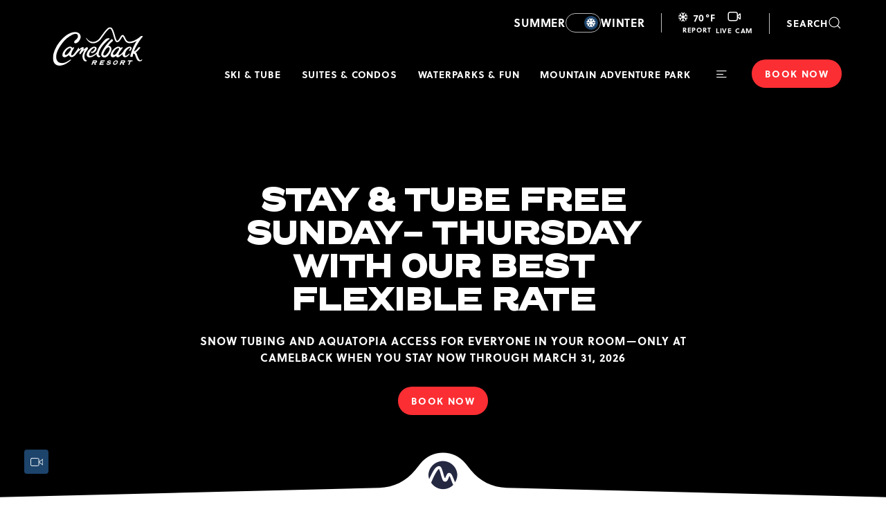

--- FILE ---
content_type: text/html; charset=utf-8
request_url: https://www.camelbackresort.com/?ref=skiology.com
body_size: 29225
content:
<!DOCTYPE HTML> <html lang="en"> <head><meta name="twitter:card" content="summary"><meta name="twitter:description" content="Experience Camelback’s top Poconos skiing, snowboarding, and snow tubing in Tannersville, PA. Enjoy winter thrills, family fun, and the best slopes in Pennsylvania. Book now."><meta name="twitter:image" content="https://assets.milestoneinternet.com/cdn-cgi/image/f=auto/peregrine-hospitality-parent/summer-2022-541.jpg?width=1200&height=630"><meta name="twitter:site" content="www.camelbackresort.com"><meta name="twitter:title" content="Camelback Resort Poconos – Ski, Snowboard & Winter Adventures"><meta property="og:image" content="https://assets.milestoneinternet.com/cdn-cgi/image/f=auto/peregrine-hospitality-parent/summer-2022-541.jpg?width=1200&height=630"><meta property="og:title" content="Camelback Resort Poconos – Ski, Snowboard & Winter Adventures"><meta property="og:description" content="Experience Camelback’s top Poconos skiing, snowboarding, and snow tubing in Tannersville, PA. Enjoy winter thrills, family fun, and the best slopes in Pennsylvania. Book now."><link rel="preload" as="image" href="https://assets.milestoneinternet.com/cdn-cgi/image/f=auto/peregrine-hospitality-parent/summer-2022-541.jpg?width=1440&height=830"> <meta http-equiv="Content-Type" content="text/html; charset=utf-8"> <meta name="description" content="Experience Camelback’s top Poconos skiing, snowboarding, and snow tubing in Tannersville, PA. Enjoy winter thrills, family fun, and the best slopes in Pennsylvania. Book now."> <meta name="viewport" content="width=device-width, initial-scale=1"> <link rel="apple-touch-icon" href="https://assets.milestoneinternet.com/peregrine-hospitality-parent/392939-camelback-resort/logos/apple-touch-icon.png"> <meta name="com.silverpop.brandeddomains" content="http://www.pages03.net"> <title>Camelback Resort Poconos – Ski, Snowboard & Winter Adventures</title> <link href="https://www.camelbackresort.com/dynamic/css/home.aspx?version=1092026072042" type="text/css" rel="stylesheet"><link href='https://www.camelbackresort.com/dynamic/css/page/369830.aspx?pageid=369830&version=17012026032814' type='text/css' rel='stylesheet'> <script>(function(w,d,s,l,i){w[l]=w[l]||[];w[l].push({'gtm.start':
new Date().getTime(),event:'gtm.js'});var f=d.getElementsByTagName(s)[0],
j=d.createElement(s),dl=l!='dataLayer'?'&l='+l:'';j.async=true;j.src=
'https://www.googletagmanager.com/gtm.js?id='+i+dl;f.parentNode.insertBefore(j,f);
})(window,document,'script','dataLayer','GTM-WBVWJV7');</script> <script>
function deferCssLoad(URL, delaySec) {
  setTimeout(function() {
    var headSection = document.getElementsByTagName("head")[0];
    var elementCSS = document.createElement("link");
    elementCSS.type = "text/css";
    elementCSS.rel = "stylesheet";
    elementCSS.href = URL;
    headSection.appendChild(elementCSS);
  }, delaySec);
}
deferCssLoad("https://use.typekit.net/lji3ymb.css", "3500");
deferCssLoad("https://www.camelbackresort.com/css/fonts.aspx", "");
deferCssLoad("https://www.camelbackresort.com/css/print.aspx", "5000");
</script> <link rel='canonical' href='https://www.camelbackresort.com'><meta name="generator" content="Milestone CMS 6.0"><script id="mjdata" type="application/ld+json">[{
 "@context": "http://schema.org",
 "@type": "WebSite",
 "name": "Camelback Resort",
 "alternateName": "Camelback Resort",
 "url": "https://www.camelbackresort.com/",
 "hasPart": {
  "@context": "http://schema.org",
  "@type": [
   "WebPage"
  ],
  "speakable": {
   "xpath": [
    "/html/head/title",
    "/html/head/meta[@name='description']/@content"
   ],
   "@type": "SpeakableSpecification"
  },
  "dateCreated": "2026-01-02",
  "dateModified": "2026-01-07",
  "datePublished": "2026-01-12",
  "name": "Camelback Resort Poconos – Ski, Snowboard & Winter Adventures",
  "description": "Experience Camelback’s top Poconos skiing, snowboarding, and snow tubing in Tannersville, PA. Enjoy winter thrills, family fun, and the best slopes in Pennsylvania. Book now.",
  "url": "https://www.camelbackresort.com/",
  "primaryImageOfPage": [],
  "breadcrumb": [],
  "text": ""
 }
}]</script><script>if (top.location.host != self.location.host) {
  top.location = self.location;
}
</script><script data-cfasync="false" nonce="41a3d2db-dd9b-4d39-a37f-86636aaf35da">try{(function(w,d){!function(j,k,l,m){if(j.zaraz)console.error("zaraz is loaded twice");else{j[l]=j[l]||{};j[l].executed=[];j.zaraz={deferred:[],listeners:[]};j.zaraz._v="5874";j.zaraz._n="41a3d2db-dd9b-4d39-a37f-86636aaf35da";j.zaraz.q=[];j.zaraz._f=function(n){return async function(){var o=Array.prototype.slice.call(arguments);j.zaraz.q.push({m:n,a:o})}};for(const p of["track","set","debug"])j.zaraz[p]=j.zaraz._f(p);j.zaraz.init=()=>{var q=k.getElementsByTagName(m)[0],r=k.createElement(m),s=k.getElementsByTagName("title")[0];s&&(j[l].t=k.getElementsByTagName("title")[0].text);j[l].x=Math.random();j[l].w=j.screen.width;j[l].h=j.screen.height;j[l].j=j.innerHeight;j[l].e=j.innerWidth;j[l].l=j.location.href;j[l].r=k.referrer;j[l].k=j.screen.colorDepth;j[l].n=k.characterSet;j[l].o=(new Date).getTimezoneOffset();if(j.dataLayer)for(const t of Object.entries(Object.entries(dataLayer).reduce((u,v)=>({...u[1],...v[1]}),{})))zaraz.set(t[0],t[1],{scope:"page"});j[l].q=[];for(;j.zaraz.q.length;){const w=j.zaraz.q.shift();j[l].q.push(w)}r.defer=!0;for(const x of[localStorage,sessionStorage])Object.keys(x||{}).filter(z=>z.startsWith("_zaraz_")).forEach(y=>{try{j[l]["z_"+y.slice(7)]=JSON.parse(x.getItem(y))}catch{j[l]["z_"+y.slice(7)]=x.getItem(y)}});r.referrerPolicy="origin";r.src="/cdn-cgi/zaraz/s.js?z="+btoa(encodeURIComponent(JSON.stringify(j[l])));q.parentNode.insertBefore(r,q)};["complete","interactive"].includes(k.readyState)?zaraz.init():j.addEventListener("DOMContentLoaded",zaraz.init)}}(w,d,"zarazData","script");window.zaraz._p=async d$=>new Promise(ea=>{if(d$){d$.e&&d$.e.forEach(eb=>{try{const ec=d.querySelector("script[nonce]"),ed=ec?.nonce||ec?.getAttribute("nonce"),ee=d.createElement("script");ed&&(ee.nonce=ed);ee.innerHTML=eb;ee.onload=()=>{d.head.removeChild(ee)};d.head.appendChild(ee)}catch(ef){console.error(`Error executing script: ${eb}\n`,ef)}});Promise.allSettled((d$.f||[]).map(eg=>fetch(eg[0],eg[1])))}ea()});zaraz._p({"e":["(function(w,d){})(window,document)"]});})(window,document)}catch(e){throw fetch("/cdn-cgi/zaraz/t"),e;};</script></head> <body data-page-name="milestone" class="has-transparent-header season-toggle summer-theme milestone"> <noscript><iframe src="https://www.googletagmanager.com/ns.html?id=GTM-WBVWJV7" height="0" width="0" style="display:none;visibility:hidden"></iframe></noscript> <a role="button" class="skip-to-content-btn" href="#main-content-h1">Skip to main content</a> <main id="main-content" class="wrapper"> <div class="widget-ota"></div> <div class="box2" id="data_page_content"> <div id="pagestudio"><div class="VComponent" data-vcomponent_alias="097c1376-ab4d-43bb-8f6c-aaae957097ef" data-scope="5" data-section_guid="c248e849-b4db-4743-ade6-9db5c7b38c1b" data-created_by="page-studio" data-version="3.0" data-isdeleted="false" data-record_sort="%5B%7B%22MainBlockAlias%22%3A%22camelback-header%22%2C%22pageSectionGuid%22%3A%22c248e849-b4db-4743-ade6-9db5c7b38c1b%22%2C%22SortCriterias%22%3A%5B%7B%22PropertyName%22%3A%22None%22%2C%22Ascending%22%3Atrue%2C%22ComponentAliasName%22%3A%22camelback-header-sub-child-navigation%22%2C%22ComponentId%22%3A430870%2C%22IsRemoved%22%3Atrue%7D%5D%7D%5D"> <header class="header" id="header"> <div class="uk-container uk-container-expand header__container"> <div class="uk-grid header__grid" data-uk-grid=""> <div class="uk-width-auto header__col header__col--center"> <a href="https://www.camelbackresort.com/" class="header__logo"> <img src="https://assets.milestoneinternet.com/peregrine-hospitality-parent/392939-camelback-resort/logos/camelback-resort-logo.svg" class="header__logo-img" data-uk-svg="" alt="Camelback Resort at 193 Resort Dr, Tannersville, PA 18372" width="152" height="65" data-nodeferimage="true" loading="eager"> <span class="sr-only">Camelback Resort at 193 Resort Dr, Tannersville, PA 18372</span> </a> </div> <div class="uk-width-expand header__col header__col--right"> <div class="uk-width-auto header_top--features"> <ul class="uk-grid nav-overlay"> <li class="theme-item theme-toggle"> <div class="toggle-container"> <span class="toggle-label visibility-hidden">Summer</span> <label class="switch"> <span class="sr-only">Toggle season</span> <input type="checkbox" aria-label="Toggle season" id="seasonToggle" data-on-value="Summer" data-off-value="Winter" checked=""> <span class="slider"></span> </label> <span class="toggle-label visibility-hidden">Winter</span> <div class="mobile-only"> <span class="toggle-label summertheme">Summer</span> <span class="toggle-label wintertheme">Winter</span> </div> </div> </li> <li class="theme-item theme-weather js-weather" data-zipcode="18372" data-forcast-days="3"> <a href="https://www.camelbackresort.com/snow-report-conditions" class="weather-details weather-details-new"> <div> <span class="js-weather-icon"><span class="template-icon template-icon-cloud"></span></span> <div class="weather-text"><span class="js-weather-temp">70</span>&#176;F</div> </div> <div> <span class="weather-report-text">Report</span> </div> </a> <a class="video-cam video-cam-new" href="https://www.camelbackresort.com/resort-information/live-cameras"> <div> <span class="template-icon template-icon-camera"></span> <span class="sr-only">Live cam</span> </div> <div> <span class="video-cam-text">Live cam</span> </div> </a> </li> <li class="theme-item theme-search"> <a class="uk-navbar-toggle" data-autodatalayer="" data-uk-search-icon="" data-uk-toggle="" href="#modal-full"> <span class="template-icon "></span> <span class="search-text">Search</span></a> </li> </ul> <div id="modal-full" class="uk-modal-full uk-modal search-modal uk-flex-1" data-uk-modal=""> <div class="uk-modal-dialog uk-flex uk-flex-center uk-flex-middle"> <button class="uk-modal-close-full" type="button" data-uk-close=""></button> <form class="uk-search uk-search-large"> <input class="uk-search-input uk-text-left" type="search" placeholder="Search" aria-label="Search" name="ss360searchcontrol"> <div id="ss360-search-result-heading"></div> </form> </div> </div> </div> <div class="header_top-navmenu" id="header_top-navmenu"> <ul class="uk-navbar navmenu__list"> <li class="navmenu__list-item navmenu__dropdown submenulist dynamiccomponenteditenable" data-id='1911165' data-editbuttontext='' data-editable='True'> <a href="https://www.camelbackresort.com/poconos-ski-tube" class="navmenu__list-link nav">Ski &amp; Tube</a> <ul class="uk-dropdown uk-drop navmenu-dropmenu" data-uk-dropdown="shift: false; flip: false; auto-update: false; delay-hide: 0"> <li class="navmenu-dropmenu__item dynamiccomponenteditenable" data-id='2349512' data-editbuttontext='' data-editable='True'> <a href="https://www.camelbackresort.com/ski-ride-2526-season-passes" class="navmenu-dropmenu__link nav" data-autodatalayer=""> <div class="navmenu-dropmenu__icon"> <img src="[data-uri]" alt="" data-uk-svg="loading: lazy" data-mimg="https://assets.milestoneinternet.com/peregrine-hospitality-parent/392939-camelback-resort/site-images/svg-icons/tickets.svg"> </div> <span>25-26 Season Pass</span> </a> </li> <li class="navmenu-dropmenu__item dynamiccomponenteditenable" data-id='2160501' data-editbuttontext='' data-editable='True'> <a href="https://www.camelbackresort.com/lift-tickets-and-passes" class="navmenu-dropmenu__link nav" data-autodatalayer=""> <div class="navmenu-dropmenu__icon"> <img src="[data-uri]" alt="Lift Tickets and Passes at Camelback Resort" data-uk-svg="loading: lazy" data-mimg="https://assets.milestoneinternet.com/peregrine-hospitality-parent/392939-camelback-resort/site-images/svg-icons/tickets.svg"> </div> <span>Lift Tickets and Passes</span> </a> </li> <li class="navmenu-dropmenu__item dynamiccomponenteditenable" data-id='1944805' data-editbuttontext='' data-editable='True'> <a href="https://www.camelbackresort.com/ski-ride-academy" class="navmenu-dropmenu__link nav" data-autodatalayer=""> <div class="navmenu-dropmenu__icon"> <img src="[data-uri]" alt="Ski &amp; Ride Academy at Camelback Resort" data-uk-svg="loading: lazy" data-mimg="https://assets.milestoneinternet.com/peregrine-hospitality-parent/392939-camelback-resort/site-images/svg-icons/ski-ride-academy.svg"> </div> <span>Ski &amp; Ride Academy</span> </a> </li> <li class="navmenu-dropmenu__item dynamiccomponenteditenable" data-id='1944818' data-editbuttontext='' data-editable='True'> <a href="https://www.camelbackresort.com/snow-tubing-tickets" class="navmenu-dropmenu__link nav" data-autodatalayer=""> <div class="navmenu-dropmenu__icon"> <img src="[data-uri]" alt="Snow Tubing Tickets at Camelback Resort" data-uk-svg="loading: lazy" data-mimg="https://assets.milestoneinternet.com/peregrine-hospitality-parent/392939-camelback-resort/site-images/svg-icons/snow-tubing-tickets.svg"> </div> <span>Snow Tubing Tickets</span> </a> </li> </ul> </li> <li class="navmenu__list-item navmenu__dropdown submenulist dynamiccomponenteditenable" data-id='1911163' data-editbuttontext='' data-editable='True'> <a href="https://www.camelbackresort.com/accommodations" class="navmenu__list-link nav">Suites &amp; Condos</a> <ul class="uk-dropdown uk-drop navmenu-dropmenu" data-uk-dropdown="shift: false; flip: false; auto-update: false; delay-hide: 0"> <li class="navmenu-dropmenu__item dynamiccomponenteditenable" data-id='1936451' data-editbuttontext='' data-editable='True'> <a href="https://www.camelbackresort.com/condos" class="navmenu-dropmenu__link nav" data-autodatalayer=""> <div class="navmenu-dropmenu__icon"> <img src="[data-uri]" alt="Rooms &amp; Condos at Camelback Resort" data-uk-svg="loading: lazy" data-mimg="https://assets.milestoneinternet.com/peregrine-hospitality-parent/392939-camelback-resort/site-images/svg-icons/condos.svg"> </div> <span>Family Condos</span> </a> </li> <li class="navmenu-dropmenu__item dynamiccomponenteditenable" data-id='2183621' data-editbuttontext='' data-editable='True'> <a href="https://www.camelbackresort.com/1-2-bedroom-suites" class="navmenu-dropmenu__link nav" data-autodatalayer=""> <div class="navmenu-dropmenu__icon"> <img src="[data-uri]" alt="" data-uk-svg="loading: lazy" data-mimg="https://assets.milestoneinternet.com/peregrine-hospitality-parent/392939-camelback-resort/site-images/svg-icons/condos.svg"> </div> <span>Junior Suites</span> </a> </li> <li class="navmenu-dropmenu__item dynamiccomponenteditenable" data-id='2183622' data-editbuttontext='' data-editable='True'> <a href="https://www.camelbackresort.com/deluxe-suites" class="navmenu-dropmenu__link nav" data-autodatalayer=""> <div class="navmenu-dropmenu__icon"> <img src="[data-uri]" alt="" data-uk-svg="loading: lazy" data-mimg="https://assets.milestoneinternet.com/peregrine-hospitality-parent/392939-camelback-resort/site-images/svg-icons/condos.svg"> </div> <span>Deluxe Guest Rooms</span> </a> </li> <li class="navmenu-dropmenu__item dynamiccomponenteditenable" data-id='1936452' data-editbuttontext='' data-editable='True'> <a href="https://www.camelbackresort.com/lodge-info" class="navmenu-dropmenu__link nav" data-autodatalayer=""> <div class="navmenu-dropmenu__icon"> <img src="[data-uri]" alt="Lodge Info at Camelback Resort" data-uk-svg="loading: lazy" data-mimg="https://assets.milestoneinternet.com/peregrine-hospitality-parent/392939-camelback-resort/site-images/svg-icons/lodge-info.svg"> </div> <span>Lodge Info</span> </a> </li> <li class="navmenu-dropmenu__item dynamiccomponenteditenable" data-id='1936453' data-editbuttontext='' data-editable='True'> <a href="https://www.camelbackresort.com/specials" class="navmenu-dropmenu__link nav" data-autodatalayer=""> <div class="navmenu-dropmenu__icon"> <img src="[data-uri]" alt="Special offers at Camelback Resort" data-uk-svg="loading: lazy" data-mimg="https://assets.milestoneinternet.com/peregrine-hospitality-parent/392939-camelback-resort/site-images/svg-icons/specials.svg"> </div> <span>Specials</span> </a> </li> </ul> </li> <li class="navmenu__list-item navmenu__dropdown submenulist dynamiccomponenteditenable" data-id='1911164' data-editbuttontext='' data-editable='True'> <a href="https://www.camelbackresort.com/waterparks-fun" class="navmenu__list-link nav">Waterparks &amp; Fun</a> <ul class="uk-dropdown uk-drop navmenu-dropmenu" data-uk-dropdown="shift: false; flip: false; auto-update: false; delay-hide: 0"> <li class="navmenu-dropmenu__item dynamiccomponenteditenable" data-id='1936455' data-editbuttontext='' data-editable='True'> <a href="https://www.camelbackresort.com/aquatopia-indoor-waterpark" class="navmenu-dropmenu__link nav" data-autodatalayer=""> <div class="navmenu-dropmenu__icon"> <img src="[data-uri]" alt="Aquatopia Indoor Waterpark at Camelback Resort" data-uk-svg="loading: lazy" data-mimg="https://assets.milestoneinternet.com/peregrine-hospitality-parent/392939-camelback-resort/site-images/svg-icons/aquatopia-indoor-waterpark.svg"> </div> <span>Aquatopia Indoor Waterpark</span> </a> </li> <li class="navmenu-dropmenu__item dynamiccomponenteditenable" data-id='1936456' data-editbuttontext='' data-editable='True'> <a href="https://www.camelbackresort.com/camelbeach-outdoor-waterpark" class="navmenu-dropmenu__link nav" data-autodatalayer=""> <div class="navmenu-dropmenu__icon"> <img src="[data-uri]" alt="Camelbeach Outdoor Waterpark at Camelback Resort" data-uk-svg="loading: lazy" data-mimg="https://assets.milestoneinternet.com/peregrine-hospitality-parent/392939-camelback-resort/site-images/svg-icons/camelbeach-outdoor-waterpark.svg"> </div> <span>Camelbeach Outdoor Waterpark</span> </a> </li> <li class="navmenu-dropmenu__item dynamiccomponenteditenable" data-id='1936461' data-editbuttontext='' data-editable='True'> <a href="https://www.camelbackresort.com/indoor-fun" class="navmenu-dropmenu__link nav" data-autodatalayer=""> <div class="navmenu-dropmenu__icon"> <img src="[data-uri]" alt="Indoor Adventures and Arcade at Camelback Resort" data-uk-svg="loading: lazy" data-mimg="https://assets.milestoneinternet.com/peregrine-hospitality-parent/392939-camelback-resort/site-images/svg-icons/indoor-adventures-and-arcade.svg"> </div> <span>Indoor Adventures &amp; Arcade</span> </a> </li> <li class="navmenu-dropmenu__item dynamiccomponenteditenable" data-id='2195660' data-editbuttontext='' data-editable='True'> <a href="https://www.camelbackresort.com/waterpark-tickets-passes" class="navmenu-dropmenu__link nav" data-autodatalayer=""> <div class="navmenu-dropmenu__icon"> <img src="[data-uri]" alt="Tickets &amp; Passes at Camelback Resort" data-uk-svg="loading: lazy" data-mimg="https://assets.milestoneinternet.com/peregrine-hospitality-parent/392939-camelback-resort/site-images/svg-icons/tickets.svg"> </div> <span>Tickets &amp; Passes</span> </a> </li> </ul> </li> <li class="navmenu__list-item navmenu__dropdown submenulist dynamiccomponenteditenable" data-id='1911166' data-editbuttontext='' data-editable='True'> <a href="https://www.camelbackresort.com/mountain-adventure-park" class="navmenu__list-link nav">Mountain Adventure Park</a> <ul class="uk-dropdown uk-drop navmenu-dropmenu" data-uk-dropdown="shift: false; flip: false; auto-update: false; delay-hide: 0"> <li class="navmenu-dropmenu__item dynamiccomponenteditenable" data-id='2285999' data-editbuttontext='' data-editable='True'> <a href="https://www.camelbackresort.com/mountain-adventure-park/tree-top-adventure" class="navmenu-dropmenu__link nav" data-autodatalayer=""> <div class="navmenu-dropmenu__icon"> <img src="[data-uri]" alt="" data-uk-svg="loading: lazy" data-mimg="https://assets.milestoneinternet.com/peregrine-hospitality-parent/392939-camelback-resort/site-images/svg-icons/treetops.svg"> </div> <span>Treetop Adventures</span> </a> </li> <li class="navmenu-dropmenu__item dynamiccomponenteditenable" data-id='1944821' data-editbuttontext='' data-editable='True'> <a href="https://www.camelbackresort.com/mountain-adventure-park/zipline-ziprider" class="navmenu-dropmenu__link nav" data-autodatalayer=""> <div class="navmenu-dropmenu__icon"> <img src="[data-uri]" alt="Zipline at Camelback Resort" data-uk-svg="loading: lazy" data-mimg="https://assets.milestoneinternet.com/peregrine-hospitality-parent/392939-camelback-resort/site-images/svg-icons/zip-line.svg"> </div> <span>Zipline / Ziprider</span> </a> </li> <li class="navmenu-dropmenu__item dynamiccomponenteditenable" data-id='1944819' data-editbuttontext='' data-editable='True'> <a href="https://www.camelbackresort.com/mountain-adventure-park/mountain-coaster" class="navmenu-dropmenu__link nav" data-autodatalayer=""> <div class="navmenu-dropmenu__icon"> <img src="[data-uri]" alt="Mountain Coaster at Camelback Resort" data-uk-svg="loading: lazy" data-mimg="https://assets.milestoneinternet.com/peregrine-hospitality-parent/392939-camelback-resort/site-images/svg-icons/mountain-coaster.svg"> </div> <span>Mountain Coaster</span> </a> </li> <li class="navmenu-dropmenu__item dynamiccomponenteditenable" data-id='1944820' data-editbuttontext='' data-editable='True'> <a href="https://www.camelbackresort.com/mountain-adventure-park/mini-golf" class="navmenu-dropmenu__link nav" data-autodatalayer=""> <div class="navmenu-dropmenu__icon"> <img src="[data-uri]" alt="Mini Golf at Camelback Resort" data-uk-svg="loading: lazy" data-mimg="https://assets.milestoneinternet.com/peregrine-hospitality-parent/392939-camelback-resort/site-images/svg-icons/mini-golf.svg"> </div> <span>Mini Golf</span> </a> </li> <li class="navmenu-dropmenu__item dynamiccomponenteditenable" data-id='1944822' data-editbuttontext='' data-editable='True'> <a href="https://www.camelbackresort.com/mountain-adventure-park/switchback-utv-tour" class="navmenu-dropmenu__link nav" data-autodatalayer=""> <div class="navmenu-dropmenu__icon"> <img src="[data-uri]" alt="Switchback UTV Tour at Camelback Resort" data-uk-svg="loading: lazy" data-mimg="https://assets.milestoneinternet.com/peregrine-hospitality-parent/392939-camelback-resort/site-images/svg-icons/switchback-utv-tour.svg"> </div> <span>Switchback UTV Tour</span> </a> </li> </ul> </li> </ul> <div class="header__toggler"> <button type="button" class="header__toggler-btn js-header-toggler" data-autodatalayer=""> <span class="template-icon template-icon-menu is-togglemenu-close"></span> <span class="template-icon template-icon-close is-togglemenu-active"></span> <span class="sr-only">Toggle Main Navigation</span> </button> </div> <div class="header__bookstay"> <a href="#booking-widget-modal" role="button" class="uk-button uk-button-primary" data-uk-toggle="" data-autodatalayer="">Book Now</a> </div> </div> </div> </div> </div> <aside class="header-collapsible navmenu js-header-collapse" id="navmenu" style="display: none;"> <div class="uk-container uk-container-large header-collapsible__container"> <div class="uk-grid header-collapsible__grid"> <div class="uk-width-1-3@l uk-width-1-4@m header-collapsible__col header-collapsible__col--mainmenu"> <div class="header__logo-col"> <a href="https://www.camelbackresort.com/" class="header__logo"> <img src="https://assets.milestoneinternet.com/peregrine-hospitality-parent/392939-camelback-resort/logos/camelback-resort-logo.svg" class="header__logo-img" data-uk-svg="" alt="Camelback Resort at 193 Resort Dr, Tannersville, PA 18372" width="152" height="65" data-nodeferimage="true" loading="lazy"> <span class="sr-only">Camelback Resort at 193 Resort Dr, Tannersville, PA 18372</span> </a> <a href="tel:(855) 515-1283" class="call mobile-only" target="_blank" rel="nofollow"><span class="template-icon template-icon-phone"></span><span class="text">Call</span></a> </div> <div class="search-box mobile-only"> <form class="uk-search uk-search-large"> <input class="uk-search-input uk-text-left" type="search" placeholder="Search" aria-label="Search" name="ss360searchcontrol"> </form> </div> <ul class="navmenu-list js-navmenu-list-main navmenu-list-item"> <li class="navmenu-list__item navmenu_item navmenu__dropdown submenulist js-navmenu-dropmenu-wrapper dynamiccomponenteditenable list-item-1" data-id='1911165' data-editbuttontext='' data-editable='True'> <a href="javascript:;" class="navmenu-list__link nav js-navmenu-link js-navmenu-dropmenu-trigger test" data-menu-type="Ski &amp; Tube">Ski &amp; Tube</a> <ul class="uk-dropdown navmenu-dropmenu js-navmenu-dropmenu" data-menu-type="Ski &amp; Tube"> <li class="navmenu-dropmenu__item submenulist2 dynamiccomponenteditenable" data-id='2188572' data-editbuttontext='' data-editable='True'> <a href="javascript:;" class="navmenu-dropmenu__link nav" id="dropmenu-2188572" data-autodatalayer=""> Ski &amp; Tube </a> <ul class="uk-dropdown navmenu-submenu" data-uk-dropdown="mode: click; target: #dropmenu-2188572"> <li class="navmenu-submenu__item dynamiccomponenteditenable " data-id='2466394' data-editbuttontext='' data-editable='True'> <a href="https://www.camelbackresort.com/mountain-safety" class="navmenu-submenu__link nav" data-autodatalayer=""> Mountain Safety </a> </li> <li class="navmenu-submenu__item dynamiccomponenteditenable " data-id='2483524' data-editbuttontext='' data-editable='True'> <a href="https://www.camelbackresort.com/trail-map" class="navmenu-submenu__link nav" data-autodatalayer=""> Trail Map </a> </li> </ul> </li> <span class="abcd"></span> <li class="navmenu-dropmenu__item dynamiccomponenteditenable" data-id='2160507' data-editbuttontext='' data-editable='True'> <a href="https://www.camelbackresort.com/snow-report-conditions" class="navmenu-dropmenu__link nav" data-autodatalayer=""> Snow Report &amp; Conditions </a> </li> <span class="abcd"></span> <li class="navmenu-dropmenu__item dynamiccomponenteditenable" data-id='2349512' data-editbuttontext='' data-editable='True'> <a href="https://www.camelbackresort.com/ski-ride-2526-season-passes" class="navmenu-dropmenu__link nav" data-autodatalayer=""> 25-26 Season Pass </a> </li> <span class="abcd"></span> <li class="navmenu-dropmenu__item dynamiccomponenteditenable" data-id='2160501' data-editbuttontext='' data-editable='True'> <a href="https://www.camelbackresort.com/lift-tickets-and-passes" class="navmenu-dropmenu__link nav" data-autodatalayer=""> Lift Tickets and Passes </a> </li> <span class="abcd"></span> <li class="navmenu-dropmenu__item dynamiccomponenteditenable" data-id='1944805' data-editbuttontext='' data-editable='True'> <a href="https://www.camelbackresort.com/ski-ride-academy" class="navmenu-dropmenu__link nav" data-autodatalayer=""> Ski &amp; Ride Academy </a> </li> <span class="abcd"></span> <li class="navmenu-dropmenu__item dynamiccomponenteditenable" data-id='1944818' data-editbuttontext='' data-editable='True'> <a href="https://www.camelbackresort.com/snow-tubing-tickets" class="navmenu-dropmenu__link nav" data-autodatalayer=""> Snow Tubing Tickets </a> </li> <span class="abcd"></span> <li class="navmenu-dropmenu__item dynamiccomponenteditenable" data-id='2160502' data-editbuttontext='' data-editable='True'> <a href="https://www.camelbackresort.com/equipment-rentals" class="navmenu-dropmenu__link nav" data-autodatalayer=""> Equipment Rentals </a> </li> </ul> <div class="navmenu-media js-navmenu-media dynamiccomponenteditenable" data-id='1911165' data-editbuttontext='' data-editable='True' data-menu-type="Ski &amp; Tube" id="site-navigation-media-1911165"> <img src="[data-uri]" alt="Snowboarding activity teach by op-notch instructors, Camelback Resort" width="470" height="504" loading="lazy" data-mimg="https://assets.milestoneinternet.com/cdn-cgi/image/f=auto/peregrine-hospitality-parent/392939-camelback-resort/site-images/poconos-skiing-and-snowboarding/overview/snowboarding-activity-teach-by-op-notch-instructors-camelback-resort.jpg?width=470&amp;height=504"> <div class="navmenu-media-small"> <img src="[data-uri]" class="media-small" alt="Snowboarding at our Poconos resort, Tannersville" width="202" height="202" loading="lazy" data-mimg="https://assets.milestoneinternet.com/cdn-cgi/image/f=auto/peregrine-hospitality-parent/392939-camelback-resort/site-images/poconos-skiing-and-snowboarding/overview/snowboarding-at-our-poconos-resort-tannersville.jpg?width=202&amp;height=202"> </div> <div class="navmenu-media-text"> <div class="media-title" tabindex="0">Ready for your next adventure?</div> </div> </div> </li> <li class="navmenu-list__item navmenu_item navmenu__dropdown submenulist js-navmenu-dropmenu-wrapper dynamiccomponenteditenable list-item-2" data-id='1911163' data-editbuttontext='' data-editable='True'> <a href="javascript:;" class="navmenu-list__link nav js-navmenu-link js-navmenu-dropmenu-trigger test" data-menu-type="Suites &amp; Condos">Suites &amp; Condos</a> <ul class="uk-dropdown navmenu-dropmenu js-navmenu-dropmenu" data-menu-type="Suites &amp; Condos"> <span class="abcd"></span> <li class="navmenu-dropmenu__item dynamiccomponenteditenable" data-id='1936450' data-editbuttontext='' data-editable='True'> <a href="https://www.camelbackresort.com/accommodations" class="navmenu-dropmenu__link nav" data-autodatalayer=""> All Accommodations </a> </li> <span class="abcd"></span> <li class="navmenu-dropmenu__item dynamiccomponenteditenable" data-id='1936451' data-editbuttontext='' data-editable='True'> <a href="https://www.camelbackresort.com/condos" class="navmenu-dropmenu__link nav" data-autodatalayer=""> Family Condos </a> </li> <span class="abcd"></span> <li class="navmenu-dropmenu__item dynamiccomponenteditenable" data-id='2183621' data-editbuttontext='' data-editable='True'> <a href="https://www.camelbackresort.com/1-2-bedroom-suites" class="navmenu-dropmenu__link nav" data-autodatalayer=""> Junior Suites </a> </li> <span class="abcd"></span> <li class="navmenu-dropmenu__item dynamiccomponenteditenable" data-id='2183622' data-editbuttontext='' data-editable='True'> <a href="https://www.camelbackresort.com/deluxe-suites" class="navmenu-dropmenu__link nav" data-autodatalayer=""> Deluxe Guest Rooms </a> </li> <li class="navmenu-dropmenu__item submenulist2 dynamiccomponenteditenable" data-id='1936452' data-editbuttontext='' data-editable='True'> <a href="javascript:;" class="navmenu-dropmenu__link nav" id="dropmenu-1936452" data-autodatalayer=""> Lodge Info </a> <ul class="uk-dropdown navmenu-submenu" data-uk-dropdown="mode: click; target: #dropmenu-1936452"> <li class="navmenu-submenu__item dynamiccomponenteditenable " data-id='2198127' data-editbuttontext='' data-editable='True'> <a href="https://www.camelbackresort.com/lodge-info" class="navmenu-submenu__link nav" data-autodatalayer=""> View All </a> </li> <li class="navmenu-submenu__item dynamiccomponenteditenable " data-id='2195960' data-editbuttontext='' data-editable='True'> <a href="https://www.camelbackresort.com/lodge-info/fitness-center" class="navmenu-submenu__link nav" data-autodatalayer=""> Fitness Center </a> </li> <li class="navmenu-submenu__item dynamiccomponenteditenable " data-id='2195962' data-editbuttontext='' data-editable='True'> <a href="https://www.camelbackresort.com/lodge-info/camelpup-adventures" class="navmenu-submenu__link nav" data-autodatalayer=""> Camelpup Adventures </a> </li> <li class="navmenu-submenu__item dynamiccomponenteditenable " data-id='2195965' data-editbuttontext='' data-editable='True'> <a href="https://www.camelbackresort.com/lodge-info/add-ons" class="navmenu-submenu__link nav" data-autodatalayer=""> Add-Ons </a> </li> <li class="navmenu-submenu__item dynamiccomponenteditenable " data-id='2195967' data-editbuttontext='' data-editable='True'> <a href="https://www.camelbackresort.com/lodge-info/faqs" class="navmenu-submenu__link nav" data-autodatalayer=""> FAQs </a> </li> </ul> </li> <li class="navmenu-dropmenu__item submenulist2 dynamiccomponenteditenable" data-id='1936454' data-editbuttontext='' data-editable='True'> <a href="javascript:;" class="navmenu-dropmenu__link nav" id="dropmenu-1936454" data-autodatalayer=""> Shopping </a> <ul class="uk-dropdown navmenu-submenu" data-uk-dropdown="mode: click; target: #dropmenu-1936454"> <li class="navmenu-submenu__item dynamiccomponenteditenable " data-id='2198129' data-editbuttontext='' data-editable='True'> <a href="https://www.camelbackresort.com/shopping" class="navmenu-submenu__link nav" data-autodatalayer=""> View All </a> </li> <li class="navmenu-submenu__item dynamiccomponenteditenable " data-id='2195992' data-editbuttontext='' data-editable='True'> <a href="https://www.camelbackresort.com/shopping/mountain-market" class="navmenu-submenu__link nav" data-autodatalayer=""> Mountain Market </a> </li> <li class="navmenu-submenu__item dynamiccomponenteditenable " data-id='2195993' data-editbuttontext='' data-editable='True'> <a href="https://www.camelbackresort.com/resort-information/gift-cards" class="navmenu-submenu__link nav" data-autodatalayer=""> Gift Cards </a> </li> </ul> </li> <span class="abcd"></span> <li class="navmenu-dropmenu__item dynamiccomponenteditenable" data-id='1936453' data-editbuttontext='' data-editable='True'> <a href="https://www.camelbackresort.com/specials" class="navmenu-dropmenu__link nav" data-autodatalayer=""> Specials </a> </li> <li class="navmenu-dropmenu__item submenulist2 dynamiccomponenteditenable" data-id='2195995' data-editbuttontext='' data-editable='True'> <a href="javascript:;" class="navmenu-dropmenu__link nav" id="dropmenu-2195995" data-autodatalayer=""> Travel Stories </a> <ul class="uk-dropdown navmenu-submenu" data-uk-dropdown="mode: click; target: #dropmenu-2195995"> <li class="navmenu-submenu__item dynamiccomponenteditenable " data-id='2198130' data-editbuttontext='' data-editable='True'> <a href="https://www.camelbackresort.com/blog" class="navmenu-submenu__link nav" data-autodatalayer=""> View All </a> </li> <li class="navmenu-submenu__item dynamiccomponenteditenable " data-id='2195997' data-editbuttontext='' data-editable='True'> <a href="https://www.camelbackresort.com/blog" class="navmenu-submenu__link nav" data-autodatalayer=""> Getaways </a> </li> <li class="navmenu-submenu__item dynamiccomponenteditenable " data-id='2195998' data-editbuttontext='' data-editable='True'> <a href="https://www.camelbackresort.com/blog" class="navmenu-submenu__link nav" data-autodatalayer=""> Day Trips </a> </li> </ul> </li> </ul> <div class="navmenu-media js-navmenu-media dynamiccomponenteditenable" data-id='1911163' data-editbuttontext='' data-editable='True' data-menu-type="Suites &amp; Condos" id="site-navigation-media-1911163"> <img src="[data-uri]" alt="Woman enjoying stunning mountain views at Camelback Resort" width="470" height="504" loading="lazy" data-mimg="https://assets.milestoneinternet.com/cdn-cgi/image/f=auto/peregrine-hospitality-parent/392939-camelback-resort/site-images/accommodations/overview/woman-enjoying-stunning-mountain-views-at-camelback-resort.jpg?cropW=2547&amp;cropH=2731&amp;width=470&amp;height=504"> <div class="navmenu-media-small"> <img src="[data-uri]" class="media-small" alt="Cozy moments at Camelback Resort, your perfect Pocono stay" width="202" height="202" loading="lazy" data-mimg="https://assets.milestoneinternet.com/cdn-cgi/image/f=auto/peregrine-hospitality-parent/392939-camelback-resort/site-images/accommodations/overview/cozy-moments-at-camelback-resort-your-perfect-pocono-stay.jpg?cropX=1008&amp;cropW=2731&amp;cropH=2731&amp;width=202&amp;height=202"> </div> <div class="navmenu-media-text"> <div class="media-title" tabindex="0">Ready for your next adventure?</div> </div> </div> </li> <li class="navmenu-list__item navmenu_item navmenu__dropdown submenulist js-navmenu-dropmenu-wrapper dynamiccomponenteditenable list-item-3" data-id='1911167' data-editbuttontext='' data-editable='True'> <a href="javascript:;" class="navmenu-list__link nav js-navmenu-link js-navmenu-dropmenu-trigger test" data-menu-type="Dining">Dining</a> <ul class="uk-dropdown navmenu-dropmenu js-navmenu-dropmenu" data-menu-type="Dining"> <span class="abcd"></span> <li class="navmenu-dropmenu__item dynamiccomponenteditenable" data-id='1978707' data-editbuttontext='' data-editable='True'> <a href="https://www.camelbackresort.com/dining?viewall=true" class="navmenu-dropmenu__link nav" data-autodatalayer=""> View All </a> </li> <span class="abcd"></span> <li class="navmenu-dropmenu__item dynamiccomponenteditenable" data-id='1978711' data-editbuttontext='' data-editable='True'> <a href="https://www.camelbackresort.com/dining/trails-end-pub-grille" class="navmenu-dropmenu__link nav" data-autodatalayer=""> Trails End Pub &amp; Grille </a> </li> <span class="abcd"></span> <li class="navmenu-dropmenu__item dynamiccomponenteditenable" data-id='1978712' data-editbuttontext='' data-editable='True'> <a href="https://www.camelbackresort.com/dining/cafe-bar-coffee-by-la-colombe" class="navmenu-dropmenu__link nav" data-autodatalayer=""> Cafe&#8217; &amp; Bar, Coffee by La Colombe </a> </li> <span class="abcd"></span> <li class="navmenu-dropmenu__item dynamiccomponenteditenable" data-id='1978714' data-editbuttontext='' data-editable='True'> <a href="https://www.camelbackresort.com/dining/wood-fired-pizza" class="navmenu-dropmenu__link nav" data-autodatalayer=""> Wood Fired Graffiti Pizza </a> </li> <span class="abcd"></span> <li class="navmenu-dropmenu__item dynamiccomponenteditenable" data-id='1978715' data-editbuttontext='' data-editable='True'> <a href="https://www.camelbackresort.com/dining/hemispheres" class="navmenu-dropmenu__link nav" data-autodatalayer=""> Hemispheres </a> </li> <span class="abcd"></span> <li class="navmenu-dropmenu__item dynamiccomponenteditenable" data-id='2269451' data-editbuttontext='' data-editable='True'> <a href="https://www.camelbackresort.com/dining/alta-vida" class="navmenu-dropmenu__link nav" data-autodatalayer=""> Alta Vida </a> </li> </ul> <div class="navmenu-media js-navmenu-media dynamiccomponenteditenable" data-id='1911167' data-editbuttontext='' data-editable='True' data-menu-type="Dining" id="site-navigation-media-1911167"> <img src="[data-uri]" alt="Explore dining experience at Camelback Resort in Tannersville" width="470" height="504" loading="lazy" data-mimg="https://assets.milestoneinternet.com/cdn-cgi/image/f=auto/peregrine-hospitality-parent/392939-camelback-resort/site-images/dining/alta-vida/aa8a2576.jpg?width=470&amp;height=504"> <div class="navmenu-media-small"> <img src="[data-uri]" class="media-small" alt="Tap Bar truck at Camelback Resort serving classic cocktails" width="202" height="202" loading="lazy" data-mimg="https://assets.milestoneinternet.com/cdn-cgi/image/f=auto/peregrine-hospitality-parent/392939-camelback-resort/site-images/dining/trails-end-pub-grille/aa8a2315.jpg?width=202&amp;height=202"> </div> <div class="navmenu-media-text"> <div class="media-title" tabindex="0">Ready for your next adventure?</div> </div> </div> </li> <li class="navmenu-list__item navmenu_item navmenu__dropdown submenulist js-navmenu-dropmenu-wrapper dynamiccomponenteditenable list-item-4" data-id='1911168' data-editbuttontext='' data-editable='True'> <a href="javascript:;" class="navmenu-list__link nav js-navmenu-link js-navmenu-dropmenu-trigger test" data-menu-type="Groups &amp; Weddings">Groups &amp; Weddings</a> <ul class="uk-dropdown navmenu-dropmenu js-navmenu-dropmenu" data-menu-type="Groups &amp; Weddings"> <span class="abcd"></span> <li class="navmenu-dropmenu__item dynamiccomponenteditenable" data-id='1978738' data-editbuttontext='' data-editable='True'> <a href="https://www.camelbackresort.com/groups-and-weddings" class="navmenu-dropmenu__link nav" data-autodatalayer=""> View All </a> </li> <span class="abcd"></span> <li class="navmenu-dropmenu__item dynamiccomponenteditenable" data-id='2007706' data-editbuttontext='' data-editable='True'> <a href="https://www.camelbackresort.com/groups-and-weddings/meetings-retreats" class="navmenu-dropmenu__link nav" data-autodatalayer=""> Meetings &amp; Retreats </a> </li> <span class="abcd"></span> <li class="navmenu-dropmenu__item dynamiccomponenteditenable" data-id='2007708' data-editbuttontext='' data-editable='True'> <a href="https://www.camelbackresort.com/groups-and-weddings/day-groups" class="navmenu-dropmenu__link nav" data-autodatalayer=""> Day Groups </a> </li> <li class="navmenu-dropmenu__item submenulist2 dynamiccomponenteditenable" data-id='2007710' data-editbuttontext='' data-editable='True'> <a href="javascript:;" class="navmenu-dropmenu__link nav" id="dropmenu-2007710" data-autodatalayer=""> Venues </a> <ul class="uk-dropdown navmenu-submenu" data-uk-dropdown="mode: click; target: #dropmenu-2007710"> <li class="navmenu-submenu__item dynamiccomponenteditenable " data-id='2198118' data-editbuttontext='' data-editable='True'> <a href="https://www.camelbackresort.com/groups-and-weddings/venues" class="navmenu-submenu__link nav" data-autodatalayer=""> View All </a> </li> <li class="navmenu-submenu__item dynamiccomponenteditenable " data-id='2195986' data-editbuttontext='' data-editable='True'> <a href="https://www.camelbackresort.com/groups-and-weddings/venues/summit-house" class="navmenu-submenu__link nav" data-autodatalayer=""> Summit House </a> </li> </ul> </li> <li class="navmenu-dropmenu__item submenulist2 dynamiccomponenteditenable" data-id='2007711' data-editbuttontext='' data-editable='True'> <a href="javascript:;" class="navmenu-dropmenu__link nav" id="dropmenu-2007711" data-autodatalayer=""> Weddings </a> <ul class="uk-dropdown navmenu-submenu" data-uk-dropdown="mode: click; target: #dropmenu-2007711"> <li class="navmenu-submenu__item dynamiccomponenteditenable " data-id='2198123' data-editbuttontext='' data-editable='True'> <a href="https://www.camelbackresort.com/groups-and-weddings/weddings" class="navmenu-submenu__link nav" data-autodatalayer=""> View All </a> </li> <li class="navmenu-submenu__item dynamiccomponenteditenable " data-id='2195990' data-editbuttontext='' data-editable='True'> <a href="https://www.camelbackresort.com/groups-and-weddings/wedding-request" class="navmenu-submenu__link nav" data-autodatalayer=""> Wedding Request </a> </li> </ul> </li> <span class="abcd"></span> <li class="navmenu-dropmenu__item dynamiccomponenteditenable" data-id='2007713' data-editbuttontext='' data-editable='True'> <a href="https://www.camelbackresort.com/groups-and-weddings/celebrations" class="navmenu-dropmenu__link nav" data-autodatalayer=""> Celebrations </a> </li> <span class="abcd"></span> <li class="navmenu-dropmenu__item dynamiccomponenteditenable" data-id='2007714' data-editbuttontext='' data-editable='True'> <a href="https://www.camelbackresort.com/groups-and-weddings/request-for-proposal" class="navmenu-dropmenu__link nav" data-autodatalayer=""> Request for proposal </a> </li> </ul> <div class="navmenu-media js-navmenu-media dynamiccomponenteditenable" data-id='1911168' data-editbuttontext='' data-editable='True' data-menu-type="Groups &amp; Weddings" id="site-navigation-media-1911168"> <img src="[data-uri]" alt="wedding-venue-with-beautiful-outdoor-ceremony-at-camelback-resort" width="470" height="504" loading="lazy" data-mimg="https://assets.milestoneinternet.com/cdn-cgi/image/f=auto/peregrine-hospitality-parent/392939-camelback-resort/site-images/groups-and-weddings/overview/wedding-venue-with-beautiful-outdoor-ceremony-at-camelback-resort.jpg?cropX=775&amp;cropW=2547&amp;cropH=2731&amp;width=470&amp;height=504"> <div class="navmenu-media-small"> <img src="[data-uri]" class="media-small" alt="Camelback Resort offers group retreats in Tannersville" width="202" height="202" loading="lazy" data-mimg="https://assets.milestoneinternet.com/cdn-cgi/image/f=auto/peregrine-hospitality-parent/392939-camelback-resort/site-images/groups-and-weddings/overview/camelback-resort-offers-group-retreats-in-tannersville.jpg?cropX=682&amp;cropW=2731&amp;cropH=2731&amp;width=202&amp;height=202"> </div> <div class="navmenu-media-text"> <div class="media-title" tabindex="0">Ready for your next adventure?</div> </div> </div> </li> <li class="navmenu-list__item navmenu_item navmenu__dropdown submenulist js-navmenu-dropmenu-wrapper dynamiccomponenteditenable list-item-5" data-id='1911164' data-editbuttontext='' data-editable='True'> <a href="javascript:;" class="navmenu-list__link nav js-navmenu-link js-navmenu-dropmenu-trigger test" data-menu-type="Waterparks &amp; Fun">Waterparks &amp; Fun</a> <ul class="uk-dropdown navmenu-dropmenu js-navmenu-dropmenu" data-menu-type="Waterparks &amp; Fun"> <li class="navmenu-dropmenu__item submenulist2 dynamiccomponenteditenable" data-id='1936455' data-editbuttontext='' data-editable='True'> <a href="javascript:;" class="navmenu-dropmenu__link nav" id="dropmenu-1936455" data-autodatalayer=""> Aquatopia Indoor Waterpark </a> <ul class="uk-dropdown navmenu-submenu" data-uk-dropdown="mode: click; target: #dropmenu-1936455"> <li class="navmenu-submenu__item dynamiccomponenteditenable " data-id='2198124' data-editbuttontext='' data-editable='True'> <a href="https://www.camelbackresort.com/aquatopia-indoor-waterpark" class="navmenu-submenu__link nav" data-autodatalayer=""> View All </a> </li> <li class="navmenu-submenu__item dynamiccomponenteditenable " data-id='2196001' data-editbuttontext='' data-editable='True'> <a href="https://www.camelbackresort.com/aquatopia-indoor-waterpark/cabanas-vip-seating" class="navmenu-submenu__link nav" data-autodatalayer=""> Cabanas &amp; VIP Seating </a> </li> <li class="navmenu-submenu__item dynamiccomponenteditenable " data-id='2196002' data-editbuttontext='' data-editable='True'> <a href="https://www.camelbackresort.com/aquatopia-indoor-waterpark/aquatopia-birthday-packages" class="navmenu-submenu__link nav" data-autodatalayer=""> Aquatopia Birthday Packages </a> </li> <li class="navmenu-submenu__item dynamiccomponenteditenable " data-id='2196003' data-editbuttontext='' data-editable='True'> <a href="https://www.camelbackresort.com/aquatopia-indoor-waterpark/indoor-water-slides-rides" class="navmenu-submenu__link nav" data-autodatalayer=""> Indoor Water Slides &amp; Rides </a> </li> </ul> </li> <li class="navmenu-dropmenu__item submenulist2 dynamiccomponenteditenable" data-id='1936456' data-editbuttontext='' data-editable='True'> <a href="javascript:;" class="navmenu-dropmenu__link nav" id="dropmenu-1936456" data-autodatalayer=""> Camelbeach Outdoor Waterpark </a> <ul class="uk-dropdown navmenu-submenu" data-uk-dropdown="mode: click; target: #dropmenu-1936456"> <li class="navmenu-submenu__item dynamiccomponenteditenable " data-id='2198125' data-editbuttontext='' data-editable='True'> <a href="https://www.camelbackresort.com/camelbeach-outdoor-waterpark" class="navmenu-submenu__link nav" data-autodatalayer=""> View All </a> </li> <li class="navmenu-submenu__item dynamiccomponenteditenable " data-id='2196005' data-editbuttontext='' data-editable='True'> <a href="https://www.camelbackresort.com/camelbeach-outdoor-waterpark/outdoor-water-slides-rides" class="navmenu-submenu__link nav" data-autodatalayer=""> Outdoor Water Slides &amp; Rides </a> </li> <li class="navmenu-submenu__item dynamiccomponenteditenable " data-id='2196008' data-editbuttontext='' data-editable='True'> <a href="https://www.camelbackresort.com/camelbeach-outdoor-waterpark/camelbeach-tickets-passes" class="navmenu-submenu__link nav" data-autodatalayer=""> Camelbeach Tickets &amp; Passes </a> </li> <li class="navmenu-submenu__item dynamiccomponenteditenable " data-id='2196009' data-editbuttontext='' data-editable='True'> <a href="https://www.camelbackresort.com/camelbeach-outdoor-waterpark/camelbeach-group-tickets" class="navmenu-submenu__link nav" data-autodatalayer=""> Camelbeach Group Tickets </a> </li> <li class="navmenu-submenu__item dynamiccomponenteditenable " data-id='2196011' data-editbuttontext='' data-editable='True'> <a href="https://www.camelbackresort.com/camelbeach-outdoor-waterpark/swim-school-at-camelbeach" class="navmenu-submenu__link nav" data-autodatalayer=""> Swim School at Camelbeach </a> </li> <li class="navmenu-submenu__item dynamiccomponenteditenable " data-id='2196012' data-editbuttontext='' data-editable='True'> <a href="https://www.camelbackresort.com/camelbeach-outdoor-waterpark/cabanas-rentals-vip-seating" class="navmenu-submenu__link nav" data-autodatalayer=""> Cabanas, Rentals &amp; VIP Seating </a> </li> </ul> </li> <li class="navmenu-dropmenu__item submenulist2 dynamiccomponenteditenable" data-id='1936461' data-editbuttontext='' data-editable='True'> <a href="javascript:;" class="navmenu-dropmenu__link nav" id="dropmenu-1936461" data-autodatalayer=""> Indoor Adventures &amp; Arcade </a> <ul class="uk-dropdown navmenu-submenu" data-uk-dropdown="mode: click; target: #dropmenu-1936461"> <li class="navmenu-submenu__item dynamiccomponenteditenable " data-id='2196017' data-editbuttontext='' data-editable='True'> <a href="https://www.camelbackresort.com/indoor-fun" class="navmenu-submenu__link nav" data-autodatalayer=""> Indoor Fun </a> </li> <li class="navmenu-submenu__item dynamiccomponenteditenable " data-id='2196019' data-editbuttontext='' data-editable='True'> <a href="https://www.camelbackresort.com/arcadia-arcade" class="navmenu-submenu__link nav" data-autodatalayer=""> Arcadia Arcade </a> </li> <li class="navmenu-submenu__item dynamiccomponenteditenable " data-id='2196020' data-editbuttontext='' data-editable='True'> <a href="https://www.camelbackresort.com/indoor-tickets-passes" class="navmenu-submenu__link nav" data-autodatalayer=""> Indoor Tickets &amp; Passes </a> </li> </ul> </li> <span class="abcd"></span> <li class="navmenu-dropmenu__item dynamiccomponenteditenable" data-id='2195660' data-editbuttontext='' data-editable='True'> <a href="https://www.camelbackresort.com/waterpark-tickets-passes" class="navmenu-dropmenu__link nav" data-autodatalayer=""> Tickets &amp; Passes </a> </li> <span class="abcd"></span> <li class="navmenu-dropmenu__item dynamiccomponenteditenable" data-id='2188571' data-editbuttontext='' data-editable='True'> <a href="https://www.camelbackresort.com/waterparks-fun" class="navmenu-dropmenu__link nav" data-autodatalayer=""> All Waterparks &amp; Fun </a> </li> <span class="abcd"></span> <li class="navmenu-dropmenu__item dynamiccomponenteditenable" data-id='2196021' data-editbuttontext='' data-editable='True'> <a href="https://www.camelbackresort.com/resort-information/resort-map" class="navmenu-dropmenu__link nav" data-autodatalayer=""> Resort Map </a> </li> </ul> <div class="navmenu-media js-navmenu-media dynamiccomponenteditenable" data-id='1911164' data-editbuttontext='' data-editable='True' data-menu-type="Waterparks &amp; Fun" id="site-navigation-media-1911164"> <img src="[data-uri]" alt="Aquatopia Indoor Waterpark - summer fun at Camelback Resort" width="470" height="504" loading="lazy" data-mimg="https://assets.milestoneinternet.com/cdn-cgi/image/f=auto/peregrine-hospitality-parent/392939-camelback-resort/site-images/aquatopia-indoor-water-park/overview/aquatopia-indoor-waterpark-summer-fun-at-camelback-resort.jpg?cropY=1166&amp;cropW=5464&amp;cropH=5859&amp;width=470&amp;height=504"> <div class="navmenu-media-small"> <img src="[data-uri]" class="media-small" alt="Poolside smiles and chill vibes at Camelback Resort" width="202" height="202" loading="lazy" data-mimg="https://assets.milestoneinternet.com/cdn-cgi/image/f=auto/peregrine-hospitality-parent/392939-camelback-resort/site-images/aquatopia-indoor-water-park/overview/poolside-smiles-and-chill-vibes-at-camelback-resort.png?cropX=260&amp;cropW=700&amp;cropH=700&amp;width=202&amp;height=202"> </div> <div class="navmenu-media-text"> <div class="media-title" tabindex="0">Ready for your next adventure?</div> </div> </div> </li> <li class="navmenu-list__item navmenu_item navmenu__dropdown submenulist js-navmenu-dropmenu-wrapper dynamiccomponenteditenable list-item-6" data-id='1911169' data-editbuttontext='' data-editable='True'> <a href="javascript:;" class="navmenu-list__link nav js-navmenu-link js-navmenu-dropmenu-trigger test" data-menu-type="Events">Events</a> <ul class="uk-dropdown navmenu-dropmenu js-navmenu-dropmenu" data-menu-type="Events"> <span class="abcd"></span> <li class="navmenu-dropmenu__item dynamiccomponenteditenable" data-id='2007716' data-editbuttontext='' data-editable='True'> <a href="https://www.camelbackresort.com/events" class="navmenu-dropmenu__link nav" data-autodatalayer=""> View All </a> </li> <span class="abcd"></span> <li class="navmenu-dropmenu__item dynamiccomponenteditenable" data-id='2303921' data-editbuttontext='' data-editable='True'> <a href="https://www.camelbackresort.com/our-events/winter-happenings" class="navmenu-dropmenu__link nav" data-autodatalayer=""> Winter Happenings </a> </li> <span class="abcd"></span> <li class="navmenu-dropmenu__item dynamiccomponenteditenable" data-id='3203856' data-editbuttontext='' data-editable='True'> <a href="https://www.camelbackresort.com/our-events/straight-up-magic" class="navmenu-dropmenu__link nav" data-autodatalayer=""> Straight Up Magic </a> </li> </ul> <div class="navmenu-media js-navmenu-media dynamiccomponenteditenable" data-id='1911169' data-editbuttontext='' data-editable='True' data-menu-type="Events" id="site-navigation-media-1911169"> <img src="[data-uri]" alt="Our events &#8212; joyful group in mermaid tails at Camelback Resort" width="470" height="504" loading="lazy" data-mimg="https://assets.milestoneinternet.com/cdn-cgi/image/f=auto/peregrine-hospitality-parent/392939-camelback-resort/site-images/our-events/summer-happenings/camelback-resort-celebrates-independence-day-with-festive-fireworks.jpg?width=470&amp;height=504"> <div class="navmenu-media-small"> <img src="[data-uri]" class="media-small" alt="End of Season Party &#8212; lively celebration at Camelback Resort" width="202" height="202" loading="lazy" data-mimg="https://assets.milestoneinternet.com/cdn-cgi/image/f=auto/peregrine-hospitality-parent/392939-camelback-resort/site-images/our-events/overview/end-of-season-party-lively-celebration-at-camelback-resort.JPG?cropY=1000&amp;cropW=4000&amp;cropH=4000&amp;width=202&amp;height=202"> </div> <div class="navmenu-media-text"> <div class="media-title" tabindex="0">Ready for your next adventure?</div> </div> </div> </li> <li class="navmenu-list__item navmenu_item navmenu__dropdown submenulist js-navmenu-dropmenu-wrapper dynamiccomponenteditenable list-item-7" data-id='1911166' data-editbuttontext='' data-editable='True'> <a href="javascript:;" class="navmenu-list__link nav js-navmenu-link js-navmenu-dropmenu-trigger test" data-menu-type="Mountain Adventure Park">Mountain Adventure Park</a> <ul class="uk-dropdown navmenu-dropmenu js-navmenu-dropmenu" data-menu-type="Mountain Adventure Park"> <span class="abcd"></span> <li class="navmenu-dropmenu__item dynamiccomponenteditenable" data-id='2161195' data-editbuttontext='' data-editable='True'> <a href="https://www.camelbackresort.com/mountain-adventure-park" class="navmenu-dropmenu__link nav" data-autodatalayer=""> All Attractions </a> </li> <span class="abcd"></span> <li class="navmenu-dropmenu__item dynamiccomponenteditenable" data-id='2285999' data-editbuttontext='' data-editable='True'> <a href="https://www.camelbackresort.com/mountain-adventure-park/tree-top-adventure" class="navmenu-dropmenu__link nav" data-autodatalayer=""> Treetop Adventures </a> </li> <span class="abcd"></span> <li class="navmenu-dropmenu__item dynamiccomponenteditenable" data-id='2195664' data-editbuttontext='' data-editable='True'> <a href="https://www.camelbackresort.com/adrenaline-trio" class="navmenu-dropmenu__link nav" data-autodatalayer=""> Adrenaline Trio </a> </li> <span class="abcd"></span> <li class="navmenu-dropmenu__item dynamiccomponenteditenable" data-id='1944821' data-editbuttontext='' data-editable='True'> <a href="https://www.camelbackresort.com/mountain-adventure-park/zipline-ziprider" class="navmenu-dropmenu__link nav" data-autodatalayer=""> Zipline / Ziprider </a> </li> <span class="abcd"></span> <li class="navmenu-dropmenu__item dynamiccomponenteditenable" data-id='1944819' data-editbuttontext='' data-editable='True'> <a href="https://www.camelbackresort.com/mountain-adventure-park/mountain-coaster" class="navmenu-dropmenu__link nav" data-autodatalayer=""> Mountain Coaster </a> </li> <span class="abcd"></span> <li class="navmenu-dropmenu__item dynamiccomponenteditenable" data-id='1944820' data-editbuttontext='' data-editable='True'> <a href="https://www.camelbackresort.com/mountain-adventure-park/mini-golf" class="navmenu-dropmenu__link nav" data-autodatalayer=""> Mini Golf </a> </li> <span class="abcd"></span> <li class="navmenu-dropmenu__item dynamiccomponenteditenable" data-id='1944822' data-editbuttontext='' data-editable='True'> <a href="https://www.camelbackresort.com/mountain-adventure-park/switchback-utv-tour" class="navmenu-dropmenu__link nav" data-autodatalayer=""> Switchback UTV Tour </a> </li> <span class="abcd"></span> <li class="navmenu-dropmenu__item dynamiccomponenteditenable" data-id='1944823' data-editbuttontext='' data-editable='True'> <a href="https://www.camelbackresort.com/mountain-adventure-park/sunbowl-tubing" class="navmenu-dropmenu__link nav" data-autodatalayer=""> SunBowl Tubing </a> </li> </ul> <div class="navmenu-media js-navmenu-media dynamiccomponenteditenable" data-id='1911166' data-editbuttontext='' data-editable='True' data-menu-type="Mountain Adventure Park" id="site-navigation-media-1911166"> <img src="[data-uri]" alt="Celebrates with a mini-golf club at Camelback Resort&#8217;s - Mountain Adventure Park in Tannersville" width="470" height="504" loading="lazy" data-mimg="https://assets.milestoneinternet.com/cdn-cgi/image/f=auto/peregrine-hospitality-parent/392939-camelback-resort/site-images/mountain-adventure-park/woman-celebrates-with-a-mini-golf-club-at-camelback-resort-s-mountain-adventure-park.jpg?width=470&amp;height=504"> <div class="navmenu-media-small"> <img src="[data-uri]" class="media-small" alt="Girl enjoys the alpine coaster at Camelback Resort&#8217;s Mountain Adventure Park in Tannersville" width="202" height="202" loading="lazy" data-mimg="https://assets.milestoneinternet.com/cdn-cgi/image/f=auto/peregrine-hospitality-parent/392939-camelback-resort/site-images/mountain-adventure-park/girl-enjoys-the-alpine-coaster-at-camelback-resort-s-mountain-adventure-park.jpg?width=202&amp;height=202"> </div> <div class="navmenu-media-text"> <div class="media-title" tabindex="0">Ready for your next adventure?</div> </div> </div> </li> <li class="navmenu-list__item navmenu_item navmenu__dropdown submenulist js-navmenu-dropmenu-wrapper dynamiccomponenteditenable list-item-8" data-id='1911170' data-editbuttontext='' data-editable='True'> <a href="javascript:;" class="navmenu-list__link nav js-navmenu-link js-navmenu-dropmenu-trigger test" data-menu-type="Resort Information">Resort Information</a> <ul class="uk-dropdown navmenu-dropmenu js-navmenu-dropmenu" data-menu-type="Resort Information"> <span class="abcd"></span> <li class="navmenu-dropmenu__item dynamiccomponenteditenable" data-id='2007730' data-editbuttontext='' data-editable='True'> <a href="https://www.camelbackresort.com/resort-information" class="navmenu-dropmenu__link nav" data-autodatalayer=""> View All </a> </li> <span class="abcd"></span> <li class="navmenu-dropmenu__item dynamiccomponenteditenable" data-id='2007732' data-editbuttontext='' data-editable='True'> <a href="https://www.camelbackresort.com/resort-information/camelback-resort-app" class="navmenu-dropmenu__link nav" data-autodatalayer=""> Camelback Resort App </a> </li> <span class="abcd"></span> <li class="navmenu-dropmenu__item dynamiccomponenteditenable" data-id='2007733' data-editbuttontext='' data-editable='True'> <a href="https://www.camelbackresort.com/resort-information/direction-parking" class="navmenu-dropmenu__link nav" data-autodatalayer=""> Direction &amp; Parking </a> </li> <span class="abcd"></span> <li class="navmenu-dropmenu__item dynamiccomponenteditenable" data-id='2007734' data-editbuttontext='' data-editable='True'> <a href="https://www.camelbackresort.com/resort-information/image-gallery" class="navmenu-dropmenu__link nav" data-autodatalayer=""> Image Gallery </a> </li> <span class="abcd"></span> <li class="navmenu-dropmenu__item dynamiccomponenteditenable" data-id='2007735' data-editbuttontext='' data-editable='True'> <a href="https://www.camelbackresort.com/resort-information/live-cameras" class="navmenu-dropmenu__link nav" data-autodatalayer=""> Live Cameras </a> </li> <span class="abcd"></span> <li class="navmenu-dropmenu__item dynamiccomponenteditenable" data-id='2007738' data-editbuttontext='' data-editable='True'> <a href="https://www.camelbackresort.com/resort-information/gift-cards" class="navmenu-dropmenu__link nav" data-autodatalayer=""> Gift Cards </a> </li> <span class="abcd"></span> <li class="navmenu-dropmenu__item dynamiccomponenteditenable" data-id='2007741' data-editbuttontext='' data-editable='True'> <a href="https://www.camelbackresort.com/resort-information/faqs" class="navmenu-dropmenu__link nav" data-autodatalayer=""> FAQs </a> </li> <span class="abcd"></span> <li class="navmenu-dropmenu__item dynamiccomponenteditenable" data-id='2007745' data-editbuttontext='' data-editable='True'> <a href="https://www.camelbackresort.com/resort-information/resort-map" class="navmenu-dropmenu__link nav" data-autodatalayer=""> Resort Map </a> </li> <span class="abcd"></span> <li class="navmenu-dropmenu__item dynamiccomponenteditenable" data-id='3080677' data-editbuttontext='' data-editable='True'> <a href="https://www.camelbackresort.com/reviews" class="navmenu-dropmenu__link nav" data-autodatalayer=""> Reviews </a> </li> </ul> <div class="navmenu-media js-navmenu-media dynamiccomponenteditenable" data-id='1911170' data-editbuttontext='' data-editable='True' data-menu-type="Resort Information" id="site-navigation-media-1911170"> <img src="[data-uri]" alt="Resort Information &#8212; Camelback Lodge surrounded by lush green hills in Tannersville" width="470" height="504" loading="lazy" data-mimg="https://assets.milestoneinternet.com/cdn-cgi/image/f=auto/peregrine-hospitality-parent/392939-camelback-resort/site-images/resort-information/resort-information-camelback-lodge-surrounded-by-lush-green-hills-in-tannersville.JPG?cropW=3771&amp;cropH=4044&amp;width=470&amp;height=504"> <div class="navmenu-media-small"> <img src="[data-uri]" class="media-small" alt="Camelback Resort explore &#8212; woman enjoying sunset view in Tannersville" width="202" height="202" loading="lazy" data-mimg="https://assets.milestoneinternet.com/cdn-cgi/image/f=auto/peregrine-hospitality-parent/392939-camelback-resort/site-images/resort-information/resort-app/explore-woman-enjoying-a-sunset-view-at-camelback-resort.jpeg?cropW=1333&amp;cropH=1333&amp;width=202&amp;height=202"> </div> <div class="navmenu-media-text"> <div class="media-title" tabindex="0">Ready for your next adventure?</div> </div> </div> </li> </ul> <ul class="navmenu-footer"> <li class="navmenu-footer__item dynamiccomponenteditenable" data-id='2086452' data-editbuttontext='' data-editable='True'> <a href="https://www.camelbackresort.com/contact" class="navmenu-footer__link nav"> Contact</a> </li> </ul> <div class="header-social mobile-only"> <div class="header-social-bg"></div> <a href="https://www.facebook.com/@camelbackresortpa/" class="header-social__item" title="Facebook" target="_blank" rel="nofollow"> <span class="template-icon template-icon-facebook"></span> <span class="sr-only">Facebook</span> </a><a href="https://www.instagram.com/camelbackresortpa/" class="header-social__item" title="Instagram" target="_blank" rel="nofollow"> <span class="template-icon template-icon-instagram"></span> <span class="sr-only">Instagram</span> </a><a href="https://www.tiktok.com/@camelbackresortpa?lang=en" class="header-social__item" title="TikTok" target="_blank" rel="nofollow"> <span class="template-icon template-icon-tiktok"></span> <span class="sr-only">TikTok</span> </a><a href="https://www.linkedin.com/company/camelback-mountain-resort/" class="header-social__item" title="LinkedIn" target="_blank" rel="nofollow"> <span class="template-icon template-icon-linkedin"></span> <span class="sr-only">LinkedIn</span> </a><a href="https://www.youtube.com/@camelbackresortpa " class="header-social__item" title="Youtube" target="_blank" rel="nofollow"> <span class="template-icon template-icon-youtube"></span> <span class="sr-only">Youtube</span> </a> </div> </div> <div class="uk-width-2-3@l uk-width-3-4@m header-collapsible__col header-collapsible__col--media"> <div class="header-collapsible__media js-navmenu-media-list"> <span class="sr-only">HTML here will come using JS</span> </div> <div class="header-social"><a href="https://www.facebook.com/@camelbackresortpa/" class="header-social__item" title="Facebook" target="_blank" rel="nofollow"> <span class="template-icon template-icon-facebook"></span> <span class="sr-only">Facebook</span> </a><a href="https://www.instagram.com/camelbackresortpa/" class="header-social__item" title="Instagram" target="_blank" rel="nofollow"> <span class="template-icon template-icon-instagram"></span> <span class="sr-only">Instagram</span> </a><a href="https://www.tiktok.com/@camelbackresortpa?lang=en" class="header-social__item" title="TikTok" target="_blank" rel="nofollow"> <span class="template-icon template-icon-tiktok"></span> <span class="sr-only">TikTok</span> </a><a href="https://www.linkedin.com/company/camelback-mountain-resort/" class="header-social__item" title="LinkedIn" target="_blank" rel="nofollow"> <span class="template-icon template-icon-linkedin"></span> <span class="sr-only">LinkedIn</span> </a><a href="https://www.youtube.com/@camelbackresortpa " class="header-social__item" title="Youtube" target="_blank" rel="nofollow"> <span class="template-icon template-icon-youtube"></span> <span class="sr-only">Youtube</span> </a></div> </div> </div> </div> </aside> </header> </div><div class="VComponent" data-vcomponent_alias="c9f6663e-b12a-4528-894b-59b80f08f370" data-scope="5" data-section_guid="94cb2404-72c2-4836-b086-3bdf4a2db394" data-created_by="page-studio" data-version="3.0" data-isdeleted="false" data-record_sort="%5B%7B%22MainBlockAlias%22%3A%22booking-widget-module%22%2C%22pageSectionGuid%22%3A%2294cb2404-72c2-4836-b086-3bdf4a2db394%22%2C%22SortCriterias%22%3A%5B%7B%22PropertyName%22%3A%22None%22%2C%22Ascending%22%3Atrue%2C%22ComponentAliasName%22%3A%22adventure-list%22%2C%22ComponentId%22%3A403460%2C%22IsRemoved%22%3Atrue%7D%5D%7D%5D"> <div id="booking-widget-modal" class="bookstay uk-modal" data-uk-modal=""> <div class="uk-modal-dialog uk-modal-body uk-margin-auto-vertical"> <button class="uk-modal-close bookstay__close bookstay__close--desktop" type="button"> <span class="template-icon template-icon-close"></span> <span class="sr-only">Close Booking Widget</span> </button> <ul class="uk-subnav uk-subnav-pill booking-switcher" data-uk-switcher=""> <li><a href="#book-adventure">Adventure </a></li> <li><a href="#book-lodging">Lodging </a></li> </ul> <div class="uk-switcher uk-margin"> <div id="book-adventure" class="adventure-booking"> <h5 class="title title--s dynamiccomponenteditenable" tabindex="0" data-id='1821044' data-editbuttontext='' data-editable='True'>Choose Your Adventure</h5> <div class="booking__desc text-editor" tabindex="0"> <p>Experience the Poconos Your Way at Camelback Resort</p> </div> <div class="card-list uk-grid uk-child-width-1-2@m" data-uk-grid=""> <div class="uk-card-item dynamiccomponenteditenable" data-id='1839034' data-editbuttontext='' data-editable='True'> <div class="uk-card uk-flex-middle" data-uk-grid=""> <div class="uk-card-media-left uk-cover-container"> <img src="[data-uri]" alt=" Ski Triple Ticket for three days of mountain adventure &#8211; Camelback Resort" width="100" height="100" data-uk-cover="" tabindex="0" data-mimg="https://assets.milestoneinternet.com/cdn-cgi/image/f=auto/peregrine-hospitality-parent/392939-camelback-resort/site-images/poconos-skiing-and-snowboarding/overview/winter25-lifestyle-aumen-00018-1.jpg?width=100&amp;height=100"> <canvas width="100" height="100"></canvas> </div> <div class="uk-card-body"> <h3 class="uk-card-title title title--s " tabindex="0">Ski Three Days from $149</h3> <div class="uk-card-desc" tabindex="0"> <p>Triple Tickets come with three anytime lift tickets.</p> </div> <a href="https://camelback-ecom.intouchelevate.com/shop/product/59" class="uk-card-action" target="_blank" data-autodatalayer="" onclick="pushToGtmRenderByDom(this)" data-msevent="booking main" data-mscategory="booking entrances" data-msaction="click"> <span class="formslable" aria-hidden="true">booking widget - Ski Three Days from $149</span> <span class="formslable2" aria-hidden="true">Home</span> <span class="sr-only">Ski Three Days from $149</span> </a> </div> </div> </div> <div class="uk-card-item dynamiccomponenteditenable" data-id='1839031' data-editbuttontext='' data-editable='True'> <div class="uk-card uk-flex-middle" data-uk-grid=""> <div class="uk-card-media-left uk-cover-container"> <img src="[data-uri]" alt="Relaxing in a cozy Camelback two-bedroom suite with a vacation vibe" width="100" height="100" data-uk-cover="" tabindex="0" data-mimg="https://assets.milestoneinternet.com/cdn-cgi/image/f=auto/peregrine-hospitality-parent/392939-camelback-resort/site-images/home/relaxing-in-a-cozy-camelback-two-bedroom-suite-with-a-vacation-vibe.jpg?cropX=1221&amp;cropW=2667&amp;cropH=2667&amp;width=100&amp;height=100"> <canvas width="100" height="100"></canvas> </div> <div class="uk-card-body"> <h3 class="uk-card-title title title--s " tabindex="0">Book Your Stay</h3> <div class="uk-card-desc" tabindex="0"> <p>Plan your next getaway at Pocono Mountains’ premier resort.</p> </div> <a href="https://be-p1.synxis.com/?chain=5164&amp;child=0&amp;currency=USD&amp;hotel=10755&amp;level=hotel&amp;locale=en-US&amp;rooms=1&amp;arrive=&amp;depart=&amp;adult=1&amp;_cmbkid=&amp;_loc=&amp;_cmbkapp=&amp;_gl=1*19ahyml*_gcl_au*MTIxMDc0Mjc1Mi4xNzQzMDUwNzM0*_ga*MzU1ODYxODMxLjE3NDMwNTA3Mzg.*_ga_2SQ699MT7S*czE3NDk3MzQ5NzgkbzE2MCRnMSR0MTc0OTczNTA4NSRqNjAkbDAkaDk3OTQzNjgy&amp;_ga=2.45310116.1423734308.1749696247-355861831.1743050738" class="uk-card-action" target="_blank" data-autodatalayer="" onclick="pushToGtmRenderByDom(this)" data-msevent="booking main" data-mscategory="booking entrances" data-msaction="click"> <span class="formslable" aria-hidden="true">booking widget - Book Your Stay</span> <span class="formslable2" aria-hidden="true">Home</span> <span class="sr-only">Book Your Stay</span> </a> </div> </div> </div> <div class="uk-card-item dynamiccomponenteditenable" data-id='1839035' data-editbuttontext='' data-editable='True'> <div class="uk-card uk-flex-middle" data-uk-grid=""> <div class="uk-card-media-left uk-cover-container"> <img src="[data-uri]" alt="Group ready to ski and board on snowy slope &#8211; Camelback Resort" width="100" height="100" data-uk-cover="" tabindex="0" data-mimg="https://assets.milestoneinternet.com/cdn-cgi/image/f=auto/peregrine-hospitality-parent/392939-camelback-resort/site-images/poconos-skiing-and-snowboarding/overview/winter24-ski-ride-aumen-00010-1.jpg?width=100&amp;height=100"> <canvas width="100" height="100"></canvas> </div> <div class="uk-card-body"> <h3 class="uk-card-title title title--s " tabindex="0">Ski &amp; Ride 25/26 Season Passes</h3> <div class="uk-card-desc" tabindex="0"> <p>Lock in your Peak Pass for year-round perks and instant access to the fun.</p> </div> <a href="https://www.camelbackresort.com/ski-ride-2526-season-passes" class="uk-card-action" target="_blank" data-autodatalayer="" onclick="pushToGtmRenderByDom(this)" data-msevent="booking main" data-mscategory="booking entrances" data-msaction="click"> <span class="formslable" aria-hidden="true">booking widget - Ski &amp; Ride 25/26 Season Passes</span> <span class="formslable2" aria-hidden="true">Home</span> <span class="sr-only">Ski &amp; Ride 25/26 Season Passes</span> </a> </div> </div> </div> <div class="uk-card-item dynamiccomponenteditenable" data-id='1839040' data-editbuttontext='' data-editable='True'> <div class="uk-card uk-flex-middle" data-uk-grid=""> <div class="uk-card-media-left uk-cover-container"> <img src="[data-uri]" alt="Smiling boy sliding down a bright waterslide at Camelback Resort" width="100" height="100" data-uk-cover="" tabindex="0" data-mimg="https://assets.milestoneinternet.com/cdn-cgi/image/f=auto/peregrine-hospitality-parent/392939-camelback-resort/site-images/aquatopia-indoor-water-park/overview/high-noon-typhoon-waterpark-fun-at-camelback-resort.jpg?width=100&amp;height=100"> <canvas width="100" height="100"></canvas> </div> <div class="uk-card-body"> <h3 class="uk-card-title title title--s " tabindex="0">Aquatopia Indoor Water Park</h3> <div class="uk-card-desc" tabindex="0"> Make waves at our water slides. </div> <a href="https://camelback-ecom.intouchelevate.com/shop/product/238" class="uk-card-action" target="_blank" data-autodatalayer="" onclick="pushToGtmRenderByDom(this)" data-msevent="booking main" data-mscategory="booking entrances" data-msaction="click"> <span class="formslable" aria-hidden="true">booking widget - Aquatopia Indoor Water Park</span> <span class="formslable2" aria-hidden="true">Home</span> <span class="sr-only">Aquatopia Indoor Water Park</span> </a> </div> </div> </div> <div class="uk-card-item dynamiccomponenteditenable" data-id='2159834' data-editbuttontext='' data-editable='True'> <div class="uk-card uk-flex-middle" data-uk-grid=""> <div class="uk-card-media-left uk-cover-container"> <img src="[data-uri]" alt="Girl snowboarding down camelback mountain in the poconos." width="100" height="100" data-uk-cover="" tabindex="0" data-mimg="https://assets.milestoneinternet.com/cdn-cgi/image/f=auto/peregrine-hospitality-parent/392939-camelback-resort/site-images/poconos-skiing-and-snowboarding/overview/winter24-ski-ride-aumen-00001.jpg?width=100&amp;height=100"> <canvas width="100" height="100"></canvas> </div> <div class="uk-card-body"> <h3 class="uk-card-title title title--s " tabindex="0">Lift Tickets</h3> <div class="uk-card-desc" tabindex="0"> <p>Adventure awaits on every run—beginner to expert, with 100% nighttime skiing included.</p> </div> <a href=" https://camelback-ecom.intouchelevate.com/shop/product/4" class="uk-card-action" target="_blank" data-autodatalayer="" onclick="pushToGtmRenderByDom(this)" data-msevent="booking main" data-mscategory="booking entrances" data-msaction="click"> <span class="formslable" aria-hidden="true">booking widget - Lift Tickets</span> <span class="formslable2" aria-hidden="true">Home</span> <span class="sr-only">Lift Tickets</span> </a> </div> </div> </div> <div class="uk-card-item dynamiccomponenteditenable" data-id='1839041' data-editbuttontext='' data-editable='True'> <div class="uk-card uk-flex-middle" data-uk-grid=""> <div class="uk-card-media-left uk-cover-container"> <img src="[data-uri]" alt="Enjoying snow snowboarding at Camelback Resort" width="100" height="100" data-uk-cover="" tabindex="0" data-mimg="https://assets.milestoneinternet.com/cdn-cgi/image/f=auto/peregrine-hospitality-parent/winter24-lifestyle-aumen-00010.jpg?width=100&amp;height=100"> <canvas width="100" height="100"></canvas> </div> <div class="uk-card-body"> <h3 class="uk-card-title title title--s " tabindex="0">Ski &amp; Snowboard Lessons</h3> <div class="uk-card-desc" tabindex="0"> <p>Learn here, Learn Right at Camelback</p> </div> <a href="https://www.camelbackresort.com/ski-ride-academy" class="uk-card-action" target="_blank" data-autodatalayer="" onclick="pushToGtmRenderByDom(this)" data-msevent="booking main" data-mscategory="booking entrances" data-msaction="click"> <span class="formslable" aria-hidden="true">booking widget - Ski &amp; Snowboard Lessons</span> <span class="formslable2" aria-hidden="true">Home</span> <span class="sr-only">Ski &amp; Snowboard Lessons</span> </a> </div> </div> </div> <div class="uk-card-item dynamiccomponenteditenable" data-id='2159840' data-editbuttontext='' data-editable='True'> <div class="uk-card uk-flex-middle" data-uk-grid=""> <div class="uk-card-media-left uk-cover-container"> <img src="[data-uri]" alt="Kid sliding down the lanes at snow tubing." width="100" height="100" data-uk-cover="" tabindex="0" data-mimg="https://assets.milestoneinternet.com/cdn-cgi/image/f=auto/peregrine-hospitality-parent/392939-camelback-resort/site-images/snow-tubing-tickets/overview/winter25-lifestyle-aumen-00210.jpg?width=100&amp;height=100"> <canvas width="100" height="100"></canvas> </div> <div class="uk-card-body"> <h3 class="uk-card-title title title--s " tabindex="0">Snow Tubing </h3> <div class="uk-card-desc" tabindex="0"> <p>Slide into fun on over 40 lanes at one of the biggest snow tubing parks in the U.S</p> </div> <a href="https://camelback-ecom.intouchelevate.com/shop/product/48 " class="uk-card-action" target="_blank" data-autodatalayer="" onclick="pushToGtmRenderByDom(this)" data-msevent="booking main" data-mscategory="booking entrances" data-msaction="click"> <span class="formslable" aria-hidden="true">booking widget - Snow Tubing </span> <span class="formslable2" aria-hidden="true">Home</span> <span class="sr-only">Snow Tubing </span> </a> </div> </div> </div> <div class="uk-card-item dynamiccomponenteditenable" data-id='1839042' data-editbuttontext='' data-editable='True'> <div class="uk-card uk-flex-middle" data-uk-grid=""> <div class="uk-card-media-left uk-cover-container"> <img src="[data-uri]" alt="Multi-Week Half Day Program by Camelback Resort in Tannersville" width="100" height="100" data-uk-cover="" tabindex="0" data-mimg="https://assets.milestoneinternet.com/cdn-cgi/image/f=auto/peregrine-hospitality-parent/392939-camelback-resort/site-images/equipment-rentals/intouch-header-1600x800.png?width=100&amp;height=100"> <canvas width="100" height="100"></canvas> </div> <div class="uk-card-body"> <h3 class="uk-card-title title title--s " tabindex="0">High Performance Rentals</h3> <div class="uk-card-desc" tabindex="0"> Ready to hit the slopes but missing some gear? </div> <a href="https://camelback-ecom.intouchelevate.com/shop/product/69" class="uk-card-action" target="_blank" data-autodatalayer="" onclick="pushToGtmRenderByDom(this)" data-msevent="booking main" data-mscategory="booking entrances" data-msaction="click"> <span class="formslable" aria-hidden="true">booking widget - High Performance Rentals</span> <span class="formslable2" aria-hidden="true">Home</span> <span class="sr-only">High Performance Rentals</span> </a> </div> </div> </div> <div class="uk-card-item dynamiccomponenteditenable" data-id='1839033' data-editbuttontext='' data-editable='True'> <div class="uk-card uk-flex-middle" data-uk-grid=""> <div class="uk-card-media-left uk-cover-container"> <img src="[data-uri]" alt="Fireside lockers at Camelback Mountain &#8211; Camelback Resort in Tannersville" width="100" height="100" data-uk-cover="" tabindex="0" data-mimg="https://assets.milestoneinternet.com/cdn-cgi/image/f=auto/peregrine-hospitality-parent/392939-camelback-resort/site-images/equipment-rentals/dsc02489.jpg?width=100&amp;height=100"> <canvas width="100" height="100"></canvas> </div> <div class="uk-card-body"> <h3 class="uk-card-title title title--s " tabindex="0">Fireside Lockers</h3> <div class="uk-card-desc" tabindex="0"> <p>Elevate your day at The Fireside Club—our ski-in, ski-out lounge with lockers, warm vibes, and complimentary daily coffee and water.</p> </div> <a href="https://camelback-ecom.intouchelevate.com/shop/product/57" class="uk-card-action" target="_blank" data-autodatalayer="" onclick="pushToGtmRenderByDom(this)" data-msevent="booking main" data-mscategory="booking entrances" data-msaction="click"> <span class="formslable" aria-hidden="true">booking widget - Fireside Lockers</span> <span class="formslable2" aria-hidden="true">Home</span> <span class="sr-only">Fireside Lockers</span> </a> </div> </div> </div> <div class="uk-card-item dynamiccomponenteditenable" data-id='2159838' data-editbuttontext='' data-editable='True'> <div class="uk-card uk-flex-middle" data-uk-grid=""> <div class="uk-card-media-left uk-cover-container"> <img src="[data-uri]" alt="Group enjoying a waterslide splash together at Camelback Resort" width="100" height="100" data-uk-cover="" tabindex="0" data-mimg="https://assets.milestoneinternet.com/cdn-cgi/image/f=auto/peregrine-hospitality-parent/392939-camelback-resort/site-images/camelbeach-outdoor-waterpark/camelback-tickets-and-passes/splash-and-smile-with-camelback-resort-s-season-pass-perks-tann.jpg?width=100&amp;height=100"> <canvas width="100" height="100"></canvas> </div> <div class="uk-card-body"> <h3 class="uk-card-title title title--s " tabindex="0">2026 Camelbeach Season Passes</h3> <div class="uk-card-desc" tabindex="0"> <p>Enjoy unlimited access to thrilling rides, the lazy river, and nonstop fun in the Poconos!</p> </div> <a href="https://www.camelbackresort.com/camelbeach-outdoor-waterpark/camelbeach-tickets-passes" class="uk-card-action" target="_blank" data-autodatalayer="" onclick="pushToGtmRenderByDom(this)" data-msevent="booking main" data-mscategory="booking entrances" data-msaction="click"> <span class="formslable" aria-hidden="true">booking widget - 2026 Camelbeach Season Passes</span> <span class="formslable2" aria-hidden="true">Home</span> <span class="sr-only">2026 Camelbeach Season Passes</span> </a> </div> </div> </div> </div> </div> <div id="book-lodging"> <div class="bookstay-booking"> <div class="uk-grid" data-uk-grid=""> <div class="uk-width-3-5@m"> <h5 class="title title--s" tabindex="0">Book Your Stay</h5> <div class="booking__desc text-editor" tabindex="0"> Plan your next getaway at Pocono Mountains' premier resort. </div> <div class="booking-media dynamiccomponenteditenable" data-id='1821044' data-editbuttontext='' data-editable='True'> <img src="[data-uri]" alt="Book Your Stay at Camelback Resort " width="542" height="361" tabindex="0" data-mimg="https://assets.milestoneinternet.com/cdn-cgi/image/f=auto/peregrine-hospitality-parent/392939-camelback-resort/site-images/booking-widget-lodging-photo.jpg?cropW=1000&amp;cropH=666&amp;width=542&amp;height=361"> </div> </div> <div class="uk-width-2-5@m"> <form class="bookstay-form js-booking-form" enctype="application/x-www-form-urlencoded" target="_blank" action="https://www.camelbackresort.com/click-reservation" method="post"> <div class="bookstay-form__box"> <div class="bookstay-form__group bookstay-form__group--dropdown bookstay-form__daterange" id="bookstay-inline-widget"> <input type="hidden" class="uk-input bookstay-form__control" value="Select Dates" name="bookstaydates" id="bookstay-inline-widget-dates"> <input type="hidden" name="checkindate" id="bookstay-inline-widget-arrival"> <input type="hidden" name="checkoutdate" id="bookstay-inline-widget-departure"> </div> <div class="bookstay-form__group js-guest-booking"> <label class="bookstay-form__label" for="bookstay-rooms-guests" tabindex="0">Number of Guests (3+ years of age)</label> <div class="booking-input"> <button type="button" class="room-guests__button minus js-guest-booking-minus">−</button> <input type="number" class="uk-input bookstay-form__control js-guest-booking-input" id="bookstay-rooms-guests" name="adults" min="1" max="10" value="1"> <button type="button" class="room-guests__button plus js-guest-booking-add">+</button> </div> </div> </div> <div class="uk-text-center"> <input type="hidden" name="children" value="0"> <button type="submit" class="uk-button uk-button-primary bookstay-form__submit" data-autodatalayer="" onclick="pushToGtmRenderByDom(this)" data-msevent="booking main" data-mscategory="booking entrances" data-msaction="click"> <span class="formslable" aria-hidden="true">booking widget - See Available Rooms</span> <span class="formslable2" aria-hidden="true">Home</span> See Available Rooms</button> </div> </form> </div> </div> </div> </div> </div> </div> </div> </div><div class="VComponent" data-vcomponent_alias="1339280e-5369-4b2f-84b7-d52e33ff4ffe" data-scope="1" data-section_guid="d3bf8d64-fa93-42f1-a96e-a6de46ca6182" data-created_by="page-studio" data-version="3.0" data-isdeleted="false"><div class="inlineme" contenteditable="false"> <div class="hero js-video-wrapper uk-position-relative"> <div class="video__wrapper hero__video js-video-block"> <div class="item video hero-image-wrap video__block"> <video class="js-video-swap-with-season-toggle" src="[data-uri]" data-winter-src="https://player.vimeo.com/progressive_redirect/playback/1096953281/rendition/720p/file.mp4?loc=external&amp;signature=cfd81298df9f47c6f38a9b002d7f5fb964845fedf0955006742187d5d2f401f1" data-summer-src="https://player.vimeo.com/progressive_redirect/playback/1151044021/rendition/720p/file.mp4%20%28720p%29.mp4?loc=external&amp;log_user=0&amp;signature=ddfbd904b73836d3eec3012e5a5daa6530f532ec0db5c8c6f85bf5b54d00145f" width="1067" height="600" muted="" playsinline="" loop=""></video> </div> </div> <div class="video__actions js-video-actions" style="display: none;"> <button class="uk-button video__trigger" type="button" data-uk-toggle="target:.js-video-actions; cls:is-active" data-autodatalayer="" onclick="pushToGtmRenderByDom(this)" data-msevent="events" data-mscategory="video engagement" data-msaction="click"> <span class="formslable" aria-hidden="true">video actions toggle</span> <span class="formslable2" aria-hidden="true">Home</span> <span class="is-on"> <span class="video__trigger-icon uk-icon"> <svg xmlns="http://www.w3.org/2000/svg" width="18.809" height="12.333" viewbox="0 0 18.809 12.333"> <g id="Icon_feather-video" transform="translate(0.5 0.5)"> <g> <path d="M29.667,10.5,24,14.548,29.667,18.6Z" transform="translate(-11.857 -8.881)" fill="none" stroke="#fff" stroke-linecap="round" stroke-linejoin="round" stroke-width="1"> </path></g> <g> <path d="M3.119,7.5h8.9a1.619,1.619,0,0,1,1.619,1.619v8.1a1.619,1.619,0,0,1-1.619,1.619h-8.9A1.619,1.619,0,0,1,1.5,17.214v-8.1A1.619,1.619,0,0,1,3.119,7.5Z" transform="translate(-1.5 -7.5)" fill="none" stroke="#fff" stroke-linecap="round" stroke-linejoin="round" stroke-width="1"> </path></g> </g> </svg> </span> <span class="video__trigger-text"><span aria-hidden="true">Video Features</span> <span class="sr-only">Toggle Video Features</span></span> </span> <span class="is-off uk-icon"> <span class="video__trigger-icon template-icon template-icon-close"></span> </span> <span class="sr-only">video actions Close / On</span> </button> <div class="video__actions-more"> <button type="button" class="uk-button video__btn video__btn--playpause playclick" data-autodatalayer="" onclick="pushToGtmRenderByDom(this)" data-msevent="events" data-mscategory="video engagement" data-msaction="click"> <span class="formslable" aria-hidden="true">video play/pause</span> <span class="formslable2" aria-hidden="true">Home</span> <span class="is-off"> <span class="template-icon template-icon-pause video__btn-icon"></span> Pause </span> <span class="is-on"> <span class="template-icon template-icon-play video__btn-icon"></span> Play </span> <span class="sr-only">video actions Play / pause</span> </button> <button type="button" class="uk-button video__btn video__btn--desc" data-uk-toggle="target:#descModal-0" data-autodatalayer="" onclick="pushToGtmRenderByDom(this)" data-msevent="events" data-mscategory="video engagement" data-msaction="click"> <span class="formslable" aria-hidden="true">Video Description</span> <span class="formslable2" aria-hidden="true">Home</span> <span class="template-icon template-icon-note video__btn-icon"></span> <span class="sr-only">video actions action description</span> Video Description </button> <div id="descModal-0" data-uk-modal="" class="uk-modal video__modal"> <div class="uk-modal-dialog uk-modal-body"> <button class="uk-modal-close-default" type="button" data-uk-close=""> <span class="sr-only">Close Modal</span> <span class="sr-only">video actions modal close</span> </button> <div class="title title--m video__modal-title wintertheme dynamiccomponenteditenable" data-id='1707503' data-editbuttontext='' data-editable='True' tabindex="0">Camelback Resort - Winter Fun</div> <div class="title title--m video__modal-title summertheme dynamiccomponenteditenable" data-id='1707503' data-editbuttontext='' data-editable='True' tabindex="0">Camelback Resort - Summer Fun</div> <div class="video__modal-body summertheme" tabindex="0"> <p>Race to Camelback Resort this summer and experience Camelbeach Outdoor Waterpark, Mountain Adventures like Mountain Coaster, Switchback UTV rides and tons of fun. Ready, Set, Go - Let the Adventure Begin.</p> </div> <div class="video__modal-body wintertheme" tabindex="0"> <p>Winter isn’t just a season, it’s our playground. The best slopes in the Poconos, 40+ snow tubing lanes, and an 84-degree indoor waterpark to warm things up. Come find your fun at Camelback Resort, no matter the weather.</p> </div> </div> </div> <button type="button" class="uk-button video__btn video__btn--size full-video" data-autodatalayer="" onclick="pushToGtmRenderByDom(this)" data-msevent="events" data-mscategory="video engagement" data-msaction="click"> <span class="formslable" aria-hidden="true">View Full Video</span> <span class="formslable2" aria-hidden="true">Home</span> <span class="template-icon template-icon-camera video__btn-icon"></span> View Full Video </button> </div> </div> <div class="hero__media"> <img src="https://assets.milestoneinternet.com/cdn-cgi/image/f=auto/peregrine-hospitality-parent/summer-2022-541.jpg?width=1440&amp;height=830" class="summertheme" alt="Camelback Resort - people on Camelbeach water slides" width="1440" height="830" data-nodeferimage="true"> <img src="https://assets.milestoneinternet.com/cdn-cgi/image/f=auto/peregrine-hospitality-parent/392939-camelback-resort/site-images/specials/ski-and-stay-offer-at-camelback-resort-in-tannersville.jpg?width=1440&amp;height=830" class="wintertheme" alt="Camelback Resort - Ski and Snowboard in the Poconos" width="1440" height="830" data-nodeferimage="true"> </div> <div class="hero-widget__content"> <div class="title title--xxxl hero-widget__title summertheme dynamiccomponenteditenable" tabindex="0">Your Next Adventure Starts Here</div> <div class="title title--xxxl hero-widget__title wintertheme dynamiccomponenteditenable" tabindex="0">Stay &amp; Tube FREE Sunday- Thursday with our Best Flexible Rate </div> <div class="hero-description summertheme text-editor" tabindex="0"> <p>Mountain Adventures, PA's Largest Outdoor Waterpark, Stunning Pocono Views &amp; More</p> </div> <div class="hero-description wintertheme text-editor" tabindex="0"> <p>Snow Tubing and Aquatopia access for everyone in your room—only at Camelback when you stay now through March 31, 2026</p> </div> <div class="hero-action summertheme" tabindex="0"> <a href="https://be.synxis.com/?Hotel=10755&amp;Chain=5164&amp;start=&amp;end=&amp;count=1" role="button" class="uk-button uk-button-primary" data-autodatalayer="" onclick="pushToGtmRenderByDom(this)" data-msaction="click" data-msevent="booking buttons" data-mscategory="booking entrances"> <span class="formslable" aria-hidden="true">Book Now - Your Next Adventure Starts Here</span> <span class="formslable2" aria-hidden="true">Home</span> Book Now <span class="sr-only">Your Next Adventure Starts Here</span> </a> </div> <div class="hero-action wintertheme" tabindex="0"> <a href="https://be.synxis.com/?Hotel=10755&amp;Chain=5164&amp;start=&amp;end=&amp;count=1" role="button" class="uk-button uk-button-primary" data-autodatalayer="" onclick="pushToGtmRenderByDom(this)" data-msaction="click" data-msevent="booking buttons" data-mscategory="booking entrances"> <span class="formslable" aria-hidden="true">Book Now - Stay &amp; Tube FREE Sunday- Thursday with our Best Flexible Rate </span> <span class="formslable2" aria-hidden="true">Home</span> Book Now <span class="sr-only">Stay &amp; Tube FREE Sunday- Thursday with our Best Flexible Rate </span> </a> </div> </div> </div> </div></div><div class="VComponent" data-vcomponent_alias="3ec7fa0a-2fd8-42e4-a399-b2e91f9bd889" data-scope="1" data-section_guid="33da5b11-cdbe-4220-bd43-64054d6a3579" data-created_by="page-studio" data-version="3.0" data-isdeleted="false"><div class="inlineme" contenteditable="false"> <div class="headline"> <div class="uk-container headline__container"> <div id="main-content-h1" class="headline__heading"> <div class="title--tagline headline__tagline wintertheme" tabindex="0" data-uk-scrollspy="cls: uk-animation-fade; delay: 300"> ACTIVITIES</div> <div class="title--tagline headline__tagline summertheme" tabindex="0" data-uk-scrollspy="cls: uk-animation-fade; delay: 300"> ACTIVITIES</div> <h1 class="title title--xxl headline__title dynamiccomponenteditenable" data-id='1697929' data-editbuttontext='' data-editable='True' tabindex="0"> <span class="wintertheme" data-uk-scrollspy="cls: uk-animation-slide-bottom; delay: 300">CHOOSE YOUR</span> <span class="summertheme" data-uk-scrollspy="cls: uk-animation-slide-bottom; delay: 300">CHOOSE YOUR</span> <span class="highlight-text last-word wintertheme" data-uk-scrollspy="cls: uk-animation-slide-bottom; delay: 300"> ADVENTURE </span> <span class="highlight-text last-word summertheme" data-uk-scrollspy="cls: uk-animation-slide-bottom; delay: 300"> ADVENTURE </span> </h1> </div> <div class="text-editor headline__content wintertheme" tabindex="0" data-uk-scrollspy="cls: uk-animation-fade; delay: 300"> <p>Winter isn’t just a season, it’s our playground. The best slopes in the Poconos, 40+ snow tubing lanes, and an 84-degree indoor waterpark to warm things up. Come find your fun at Camelback Resort, no matter the weather.&nbsp;</p> </div> <div class="text-editor headline__content summertheme" tabindex="0" data-uk-scrollspy="cls: uk-animation-fade; delay: 300"> <p>Fun has an address, and it's right here in the Poconos. Whether you’re chasing thrills at the waterpark, climbing to new heights, or simply taking in the fresh mountain air, the only question is: which adventure will you choose first?</p> </div> <div class="snippet-actions headline__action wintertheme" data-uk-scrollspy="cls: uk-animation-fade; delay: 300"> <a href="https://www.camelbackresort.com/#book-adventure" class="uk-button uk-button-primary" data-autodatalayer="" onclick="pushToGtmRenderByDom(this)" data-msaction="click" data-msevent="booking buttons" data-mscategory="booking entrances"> <span class="formslable" aria-hidden="true">Book Now - CHOOSE YOUR</span> <span class="formslable2" aria-hidden="true">Home</span> Book Now <span class="sr-only">CHOOSE YOUR</span> </a> </div> <div class="snippet-actions headline__action summertheme" data-uk-scrollspy="cls: uk-animation-fade; delay: 300"> <a href="https://www.camelbackresort.com/#book-adventure" class="uk-button uk-button-primary" data-autodatalayer="" onclick="pushToGtmRenderByDom(this)" data-msaction="click" data-msevent="booking buttons" data-mscategory="booking entrances"> <span class="formslable" aria-hidden="true">Book Now - CHOOSE YOUR</span> <span class="formslable2" aria-hidden="true">Home</span> Book Now <span class="sr-only">CHOOSE YOUR</span> </a> </div> </div> <div class="headline__items uk-grid" data-uk-scrollspy="target:> div; cls: uk-animation-fade; delay: 400"> <div class="headline__media headline__media--1 dynamiccomponenteditenable" data-id='1697930' data-editbuttontext='' data-editable='True'> <div class="headline__media--col" tabindex="0"> <a href="https://www.camelbackresort.com/lift-tickets-and-passes" class="summertheme"> <img loading="lazy" src="[data-uri]" alt="Camelbeach Outdoor Waterpark at Camelback Resort" width="316" height="316" data-mimg="https://assets.milestoneinternet.com/cdn-cgi/image/f=auto/peregrine-hospitality-parent/392939-camelback-resort/site-images/poconos-skiing-and-snowboarding/overview/winter24-ski-ride-aumen-00005.jpg?width=400&amp;height=400"> </a> <a href="https://www.camelbackresort.com/lift-tickets-and-passes" class="wintertheme"> <img loading="lazy" src="[data-uri]" alt="Snowboarding experience at Camelback Resort in Tannersville" width="316" height="316" data-mimg="https://assets.milestoneinternet.com/cdn-cgi/image/f=auto/peregrine-hospitality-parent/392939-camelback-resort/site-images/home/an-epic-snowboarding-experience-at-camelback-resort-in-tannersville.jpg?cropX=1414&amp;cropW=8483&amp;cropH=8483&amp;width=400&amp;height=400"> </a> </div> <a href="https://www.camelbackresort.com/lift-tickets-and-passes" class="headline__media--text summertheme" tabindex="0"> Lift Tickets </a> <a href="https://www.camelbackresort.com/lift-tickets-and-passes" class="headline__media--text wintertheme" tabindex="0"> Ski &amp; Ride </a> </div> <div class="headline__media headline__media--2 dynamiccomponenteditenable" data-id='1697934' data-editbuttontext='' data-editable='True'> <div class="headline__media--col" tabindex="0"> <a href="https://www.camelbackresort.com/mountain-adventure-park" class="summertheme"> <img loading="lazy" src="[data-uri]" alt="Camelback Resort's zipline experience offering breathtaking mountain vistas." width="316" height="316" data-mimg="https://assets.milestoneinternet.com/cdn-cgi/image/f=auto/peregrine-hospitality-parent/392939-camelback-resort/site-images/home/camelback-resorts-zipline-experience-offering-breathtaking-mountain-vistas.jpg?cropX=1297&amp;cropW=5194&amp;cropH=5194&amp;width=400&amp;height=400"> </a> <a href="https://www.camelbackresort.com/snow-tubing-tickets" class="wintertheme"> <img loading="lazy" src="[data-uri]" alt="Snow Tubing at Camelback Resort" width="316" height="316" data-mimg="https://assets.milestoneinternet.com/cdn-cgi/image/f=auto/peregrine-hospitality-parent/392939-camelback-resort/site-images/home/snow-tubing-at-camelback-resort.jpg?cropX=912&amp;cropW=3648&amp;cropH=3648&amp;width=400&amp;height=400"> </a> </div> <a href="https://www.camelbackresort.com/mountain-adventure-park" class="headline__media--text summertheme" tabindex="0"> Mountain Adventures </a> <a href="https://www.camelbackresort.com/snow-tubing-tickets" class="headline__media--text wintertheme" tabindex="0"> Snow Tubing </a> </div> <div class="headline__media headline__media--3 dynamiccomponenteditenable" data-id='1697932' data-editbuttontext='' data-editable='True'> <div class="headline__media--col" tabindex="0"> <a href="https://www.camelbackresort.com/aquatopia-indoor-waterpark" class="summertheme"> <img loading="lazy" src="[data-uri]" alt="Aquatopia Indoor Waterpark - summer fun at Camelback Resort" width="316" height="316" data-mimg="https://assets.milestoneinternet.com/cdn-cgi/image/f=auto/peregrine-hospitality-parent/392939-camelback-resort/site-images/aquatopia-indoor-water-park/overview/aquatopia-indoor-waterpark-summer-fun-at-camelback-resort.jpg?cropY=1364&amp;cropW=5464&amp;cropH=5464&amp;width=400&amp;height=400"> </a> <a href="https://www.camelbackresort.com/aquatopia-indoor-waterpark" class="wintertheme"> <img loading="lazy" src="[data-uri]" alt="High Noon Typhoon - Waterpark Fun at Camelback Resort" width="316" height="316" data-mimg="https://assets.milestoneinternet.com/cdn-cgi/image/f=auto/peregrine-hospitality-parent/392939-camelback-resort/site-images/aquatopia-indoor-water-park/overview/high-noon-typhoon-waterpark-fun-at-camelback-resort.jpg?cropX=1327&amp;cropW=5437&amp;cropH=5437&amp;width=400&amp;height=400"> </a> </div> <a href="https://www.camelbackresort.com/aquatopia-indoor-waterpark" class="headline__media--text summertheme" tabindex="0"> Aquatopia </a> <a href="https://www.camelbackresort.com/aquatopia-indoor-waterpark" class="headline__media--text wintertheme" tabindex="0"> Aquatopia </a> </div> <div class="headline__media headline__media--4 dynamiccomponenteditenable" data-id='1697933' data-editbuttontext='' data-editable='True'> <div class="headline__media--col" tabindex="0"> <a href="https://www.camelbackresort.com/groups-and-weddings" class="summertheme"> <img loading="lazy" src="[data-uri]" alt="Group Bookings at Camelback Resort" width="316" height="316" data-mimg="https://assets.milestoneinternet.com/cdn-cgi/image/f=auto/peregrine-hospitality-parent/392939-camelback-resort/site-images/home/group-bookings-at-camelback-resort.jpg?cropX=682&amp;cropW=2732&amp;cropH=2732&amp;width=400&amp;height=400"> </a> <a href="https://www.camelbackresort.com/groups-and-weddings" class="wintertheme"> <img loading="lazy" src="[data-uri]" alt="Group Bookings at Camelback Resort" width="316" height="316" data-mimg="https://assets.milestoneinternet.com/cdn-cgi/image/f=auto/peregrine-hospitality-parent/392939-camelback-resort/site-images/home/group-bookings-at-camelback-resort.jpg?cropX=276&amp;cropW=2732&amp;cropH=2732&amp;width=400&amp;height=400"> </a> </div> <a href="https://www.camelbackresort.com/groups-and-weddings" class="headline__media--text summertheme" tabindex="0"> Groups </a> <a href="https://www.camelbackresort.com/groups-and-weddings" class="headline__media--text wintertheme" tabindex="0"> Groups </a> </div> <div class="headline__media headline__media--5 dynamiccomponenteditenable" data-id='1697931' data-editbuttontext='' data-editable='True'> <div class="headline__media--col" tabindex="0"> <a href="https://www.camelbackresort.com/groups-and-weddings/weddings" class="summertheme"> <img loading="lazy" src="[data-uri]" alt="Dream weddings at Camelback Resort in Tannersville" width="316" height="316" data-mimg="https://assets.milestoneinternet.com/cdn-cgi/image/f=auto/peregrine-hospitality-parent/392939-camelback-resort/site-images/home/dream-weddings-at-camelback-resort-in-tannersville.jpg?cropX=1109&amp;cropW=4434&amp;cropH=4434&amp;width=400&amp;height=400"> </a> <a href="https://www.camelbackresort.com/groups-and-weddings/weddings" class="wintertheme"> <img loading="lazy" src="[data-uri]" alt="Dream weddings at Camelback Resort in Tannersville" width="316" height="316" data-mimg="https://assets.milestoneinternet.com/cdn-cgi/image/f=auto/peregrine-hospitality-parent/392939-camelback-resort/site-images/groups-and-weddings/weddings/23-winter-aumen-39.jpg?width=400&amp;height=400"> </a> </div> <a href="https://www.camelbackresort.com/groups-and-weddings/weddings" class="headline__media--text summertheme" tabindex="0"> Weddings </a> <a href="https://www.camelbackresort.com/groups-and-weddings/weddings" class="headline__media--text wintertheme" tabindex="0"> Weddings </a> </div> </div> </div> </div></div><div class="VComponent" data-vcomponent_alias="ca235363-5335-4469-bf8a-282a43352c3a" data-scope="1" data-section_guid="de87714c-4a93-472d-a3f5-4357ee32cd7e" data-created_by="page-studio" data-version="3.0" data-isdeleted="false"><div class="inlineme" contenteditable="false"> <div class="hr-highlight bg-color hr-highlight--primary-bg "> <svg width="1580" height="70" viewbox="0 0 1580 70" fill="none" xmlns="http://www.w3.org/2000/svg"> <path d="M938.65 3.72867C947.94 -0.6987 958.611 -1.20234 968.271 2.31949L1023.66 22.5353C1027.57 23.9642 1031.68 24.7391 1035.83 24.8498L1114.81 26.8322C1117.88 26.9127 1120.93 27.3554 1123.89 28.1603L1244.8 61.0246C1248.07 61.9101 1251.45 62.3624 1254.84 62.3625H1314.79C1320.28 62.3625 1325.7 61.1857 1330.7 58.9015L1400.23 27.1545C1402.73 26.0074 1405.35 25.1414 1408.03 24.5578L1492.3 6.30485C1498.26 5.01685 1504.44 5.16742 1510.33 6.74723L1580 25.4435V70.0002H0V25.4435L69.6699 6.74723C75.5599 5.16742 81.7402 5.01685 87.7002 6.30485L171.97 24.5578C174.65 25.1414 177.27 26.0065 179.77 27.1535L249.3 58.9015C254.3 61.1857 259.72 62.3625 265.21 62.3625H325.16C328.55 62.3624 331.93 61.9101 335.2 61.0246L456.11 28.1603C459.07 27.3554 462.121 26.9127 465.19 26.8322L544.17 24.8498C548.32 24.7391 552.43 23.9641 556.34 22.5353L611.73 2.31949C621.39 -1.20215 632.06 -0.698655 641.35 3.72867L656.14 10.7824C664.75 14.8879 674.56 15.6323 683.69 12.8752L694.22 9.69547H694.21C702.47 7.21004 711.31 7.572 719.33 10.7316L790 38.5832L860.67 10.7326C868.69 7.57296 877.53 7.21004 885.79 9.69547H885.78L896.31 12.8752C905.44 15.6323 915.25 14.8879 923.86 10.7824L938.65 3.72867Z" fill="inherit"></path> </svg> </div> </div></div><div class="VComponent" data-vcomponent_alias="6ba4c42a-5f4a-4bbf-9954-204adf4cfb84" data-scope="1" data-section_guid="c6383f8d-64ac-4d93-9406-2e7a874e0528" data-created_by="page-studio" data-version="3.0" data-isdeleted="false"><div class="inlineme" contenteditable="false"> <div class="explore primary-bg "> <div class="explore__bg"> <img src="[data-uri]" alt="Camelback Resort Features " width="1440" height="908" class="summertheme" data-uk-parallax="media: @m; y: 100" loading="lazy" data-mimg="https://assets.milestoneinternet.com/peregrine-hospitality-parent/392939-camelback-resort/site-images/placeholder-images/property-explore-bg.png"> <img src="[data-uri]" alt="Camelback Resort Features " width="1440" height="908" class="wintertheme" data-uk-parallax="media: @m; y: 100" loading="lazy" data-mimg="https://assets.milestoneinternet.com/peregrine-hospitality-parent/392939-camelback-resort/site-images/placeholder-images/property-explore-bg-winter.jpg"> </div> <div class="explore__container uk-container"> <div class="explore__badge" data-uk-scrollspy="cls: uk-animation-fade; delay: 0"> <img loading="lazy" src="[data-uri]" alt="Take me back to Camelback Resort at Tannersville" width="144" height="142" class="summertheme" data-mimg="https://assets.milestoneinternet.com/peregrine-hospitality-parent/392939-camelback-resort/site-images/svg-shapes/badge.svg"> <img loading="lazy" src="[data-uri]" alt="Take me back to Camelback Resort at Tannersville" width="144" height="142" class="wintertheme" data-mimg="https://assets.milestoneinternet.com/peregrine-hospitality-parent/392939-camelback-resort/site-images/svg-shapes/badge-white.svg"> </div> <div class="uk-grid uk-flex-bottom"> <div class="uk-width-expand@l uk-width-1-2@m explore__left"> <div class="explore__media--small dynamiccomponenteditenable small-image--show " data-id='1698467' data-editbuttontext='' data-editable='True' data-uk-scrollspy="cls: uk-animation-fade; delay: 200"> <img loading="lazy" src="[data-uri]" alt="Aquatopia Indoor Waterpark - summer fun at Camelback Resort" width="320" height="320" tabindex="0" class="summertheme" data-mimg="https://assets.milestoneinternet.com/cdn-cgi/image/f=auto/peregrine-hospitality-parent/392939-camelback-resort/site-images/aquatopia-indoor-water-park/overview/aquatopia-indoor-waterpark-all-season-escape-at-camelback-resort.jpg?cropX=1315&amp;cropW=5265&amp;cropH=5265&amp;width=320&amp;height=320"> <img loading="lazy" src="[data-uri]" alt="Hit the slopes - an epic snowboarding experience - Camelback Resort" width="320" height="320" tabindex="0" class="wintertheme" data-mimg="https://assets.milestoneinternet.com/cdn-cgi/image/f=auto/peregrine-hospitality-parent/392939-camelback-resort/site-images/home/hit-the-slopes-an-epic-snowboarding-experience-camelback-resort.jpg?cropX=1503&amp;cropW=3648&amp;cropH=3648&amp;width=320&amp;height=320"> </div> <div class="explore__heading"> <div class="title--tagline explore__tagline summertheme" data-uk-scrollspy="cls: uk-animation-fade; delay: 400" tabindex="0">ESCAPE</div> <div class="title--tagline explore__tagline wintertheme" data-uk-scrollspy="cls: uk-animation-fade; delay: 400" tabindex="0">ESCAPE</div> <h3 class="title title--l explore__title summertheme dynamiccomponenteditenable" data-id='1698467' data-editbuttontext='' data-editable='True' tabindex="0" data-uk-scrollspy="cls: uk-animation-slide-bottom; delay: 600"> The Ultimate <span class="highlight-text last-word summertheme" data-uk-scrollspy="cls: uk-animation-slide-bottom; delay: 700"> Mountain Getaway</span> </h3> <h3 class="title title--l explore__title wintertheme dynamiccomponenteditenable" data-id='1698467' data-editbuttontext='' data-editable='True' tabindex="0" data-uk-scrollspy="cls: uk-animation-slide-bottom; delay: 600"> The Ultimate <span class="highlight-text last-word wintertheme" data-uk-scrollspy="cls: uk-animation-slide-bottom; delay: 700"> Mountain Getaway</span> </h3> <div class="text-editor explore__content summertheme" data-uk-scrollspy="cls: uk-animation-slide-bottom; delay: 700" tabindex="0"> <p>Summer in the Poconos is a well-kept secret—until now. Maybe it’s the endless adventures waiting around every corner, maybe it’s the mountain views, or maybe it’s just hanging with your favorite people. Come experience it yourself.&nbsp;</p> </div> <div class="text-editor explore__content wintertheme" data-uk-scrollspy="cls: uk-animation-slide-bottom; delay: 700" tabindex="0"> <p>Adventure isn't just about the slopes (though ours are the best in the Poconos). It's a warm waffle after cold runs, racing down the mountain on a snow tube, and making a splash in our year-round, 84-degree indoor waterpark. That's just how we do winter in the Poconos.&nbsp;</p> </div> <div class="snippet-actions explore__action summertheme" data-uk-scrollspy="cls: uk-animation-slide-bottom; delay: 800"> <a href="https://www.camelbackresort.com/#book-adventure" role="button" class="uk-button uk-button-primary summertheme" data-autodatalayer="" onclick="pushToGtmRenderByDom(this)" data-msaction="click" data-msevent="events" data-mscategory="cta click"> <span class="formslable" aria-hidden="true">START PLANNING - The Ultimate</span> <span class="formslable2" aria-hidden="true">Home</span> START PLANNING <span class="sr-only"> - The Ultimate</span> </a> <a href="https://www.camelbackresort.com/#book-lodging" role="button" class="uk-button button-link summertheme" data-autodatalayer="" onclick="pushToGtmRenderByDom(this)" data-msaction="click" data-msevent="events" data-mscategory="cta click"> <span class="formslable" aria-hidden="true">Stay a While - The Ultimate</span> <span class="formslable2" aria-hidden="true">Home</span> Stay a While <span class="sr-only"> - The Ultimate</span> </a> </div> <div class="snippet-actions explore__action wintertheme" data-uk-scrollspy="cls: uk-animation-slide-bottom; delay: 800"> <a href="https://www.camelbackresort.com/#book-adventure" role="button" class="uk-button uk-button-primary wintertheme" data-autodatalayer="" onclick="pushToGtmRenderByDom(this)" data-msaction="click" data-msevent="events" data-mscategory="cta click"> <span class="formslable" aria-hidden="true">START PLANNING - The Ultimate</span> <span class="formslable2" aria-hidden="true">Home</span> START PLANNING <span class="sr-only"> - The Ultimate</span> </a> <a href="https://www.camelbackresort.com/#book-lodging" role="button" class="uk-button button-link wintertheme" data-autodatalayer="" onclick="pushToGtmRenderByDom(this)" data-msaction="click" data-msevent="events" data-mscategory="cta click"> <span class="formslable" aria-hidden="true">Stay a While - The Ultimate</span> <span class="formslable2" aria-hidden="true">Home</span> Stay a While <span class="sr-only"> - The Ultimate</span> </a> </div> </div> </div> <div class="uk-width-auto@l uk-width-1-2@m explore__right"> <div class="explore__media" data-uk-scrollspy="cls: uk-animation-fade; delay: 1400"> <img loading="lazy" src="[data-uri]" width="661" height="798" alt="The Mountain Coaster at Camelback Mountain Adventures" tabindex="0" class="summertheme" data-mimg="https://assets.milestoneinternet.com/cdn-cgi/image/f=auto/peregrine-hospitality-parent/392939-camelback-resort/site-images/home/the-mountain-coaster-at-camelback-mountain-adventures.png?cropW=2642&amp;cropH=3189&amp;width=661&amp;height=798"> <img loading="lazy" src="[data-uri]" width="661" height="798" alt=" Nation's largest snow tubing park at Camelback Resort" tabindex="0" class="wintertheme" data-mimg="https://assets.milestoneinternet.com/cdn-cgi/image/f=auto/peregrine-hospitality-parent/392939-camelback-resort/site-images/home/nations-largest-snow-tubing-park-at-camelback-resort-tannersville.png?cropW=2560&amp;cropH=3090&amp;width=661&amp;height=798"> </div> </div> </div> </div> </div> </div></div><div class="VComponent" data-vcomponent_alias="d44cb534-0418-4feb-9306-932dd8ace7da" data-scope="1" data-section_guid="fa5af634-b11a-4567-b7ea-8551bf6ad3c0" data-created_by="page-studio" data-version="3.0" data-isdeleted="false"><div class="inlineme" contenteditable="false"><div class="rooms-slider"> <div class="uk-container-expand rooms-slider--container" tabindex="-1"> <div class="uk-position-relative rooms-slider--wrapper"> <div class="uk-grid" data-name="roomsslider"> <div class="rooms-slider--item uk-grid"> <div class="uk-width-3-4@m uk-width-3-4@xl rooms-slider--left"> <div class="rooms-slider--grid"> <div class="rooms-slider--media uk-width-expand uk-slider js-sync-slider-1" data-uk-slider="finite: false; center: true"> <div class="uk-slider-items"> <div class="rooms-slider--media-big uk-active"> <img src="[data-uri]" alt="Camelback Resort offers condo rentals perfect for family getaways" width="1000" height="968" class="summertheme" tabindex="0" data-mimg="https://assets.milestoneinternet.com/cdn-cgi/image/f=auto/peregrine-hospitality-parent/392939-camelback-resort/site-images/accommodations/overview/three-bedroom-accessible-condo-with-full-kitchen-and-open-living-space-at-camelback-resort.JPG?cropX=1285&amp;cropW=5686&amp;cropH=5504&amp;width=1000&amp;height=968"> <img src="[data-uri]" alt="Camelback Resort offers condo rentals perfect for family getaways" width="1000" height="968" class="wintertheme" tabindex="0" data-mimg="https://assets.milestoneinternet.com/cdn-cgi/image/f=auto/peregrine-hospitality-parent/392939-camelback-resort/site-images/accommodations/overview/three-bedroom-accessible-condo-with-full-kitchen-and-open-living-space-at-camelback-resort.JPG?width=1000&amp;height=968"> </div> <div class="rooms-slider--media-big "> <img src="[data-uri]" alt="Camelback Resort offers a two-bedroom suite with stylish bedrooms and spacious living area" width="1000" height="968" class="summertheme" tabindex="0" data-mimg="https://assets.milestoneinternet.com/cdn-cgi/image/f=auto/peregrine-hospitality-parent/392939-camelback-resort/site-images/accommodations/overview/camelback-resort-offers-a-two-bedroom-suite-with-stylish-bedrooms-and-spacious-living-area.jpg?cropX=638&amp;cropW=1410&amp;cropH=1365&amp;width=1000&amp;height=968"> <img src="[data-uri]" alt="Camelback Resort offers a two-bedroom suite with stylish bedrooms and spacious living area" width="1000" height="968" class="wintertheme" tabindex="0" data-mimg="https://assets.milestoneinternet.com/cdn-cgi/image/f=auto/peregrine-hospitality-parent/392939-camelback-resort/site-images/accommodations/overview/camelback-resort-offers-a-two-bedroom-suite-with-stylish-bedrooms-and-spacious-living-area.jpg?cropX=638&amp;cropW=1410&amp;cropH=1365&amp;width=1000&amp;height=968"> </div> <div class="rooms-slider--media-big "> <img src="[data-uri]" alt="Family Suite at Camelback Resort in Tannersville" width="1000" height="968" class="summertheme" tabindex="0" data-mimg="https://assets.milestoneinternet.com/cdn-cgi/image/f=auto/peregrine-hospitality-parent/392939-camelback-resort/site-images/accommodations/overview/camelback-resort-offers-a-1-bedroom-suite-with-separate-living-area-and-modern-amenities.jpg?width=1000&amp;height=968"> <img src="[data-uri]" alt="Family Suite at Camelback Resort in Tannersville" width="1000" height="968" class="wintertheme" tabindex="0" data-mimg="https://assets.milestoneinternet.com/cdn-cgi/image/f=auto/peregrine-hospitality-parent/392939-camelback-resort/site-images/accommodations/overview/camelback-resort-offers-a-1-bedroom-suite-with-separate-living-area-and-modern-amenities.jpg?width=1000&amp;height=968"> </div> <div class="rooms-slider--media-big "> <img src="[data-uri]" alt="Camelback Resort offers a King Premier Suite with king bed and sleeper sofa" width="1000" height="968" class="summertheme" tabindex="0" data-mimg="https://assets.milestoneinternet.com/cdn-cgi/image/f=auto/peregrine-hospitality-parent/392939-camelback-resort/site-images/accommodations/deluxe-suites/kingdeluxesuite.JPG?width=1000&amp;height=968"> <img src="[data-uri]" alt="Camelback Resort offers a King Premier Suite with king bed and sleeper sofa" width="1000" height="968" class="wintertheme" tabindex="0" data-mimg="https://assets.milestoneinternet.com/cdn-cgi/image/f=auto/peregrine-hospitality-parent/392939-camelback-resort/site-images/accommodations/deluxe-suites/kingdeluxesuite.JPG?width=1000&amp;height=968"> </div> </div> </div> <div class="rooms-slider--content uk-width-auto uk-slider uk-slider--fade js-sync-slider-main" data-uk-slider="clsActivated: uk-transition-active; velocity: 10; finite: false; center: true"> <div class="uk-slider-container"> <div class="uk-slider-items rooms-slider--content-item"> <div class="room-slider--details uk-transition-fade uk-active uk-transition-active"> <div class="title--tagline rooms-slider--tagline summertheme" tabindex="0">Make yourself at home in the mountains </div> <div class="title--tagline rooms-slider--tagline wintertheme" tabindex="0">Make yourself at home in the mountains </div> <h3 class="title title--l rooms-slider--maintitle summertheme dynamiccomponenteditenable" tabindex="0" data-id='2159461' data-editbuttontext='' data-editable='True'>Family Condos </h3> <h3 class="title title--l rooms-slider--maintitle wintertheme dynamiccomponenteditenable" tabindex="0" data-id='2159461' data-editbuttontext='' data-editable='True'>Family Condos </h3> <div class="text-editor rooms-slider--desc summertheme" tabindex="0"> <p>More space, more chill. Perfect for those who want a little extra.</p> </div> <div class="text-editor rooms-slider--desc wintertheme" tabindex="0"> <p>More space, more chill. Perfect for those who want a little extra.</p> </div> <div class="rooms-slider--features"> <div class="rooms-slider--features-item summertheme dynamiccomponenteditenable" data-id='2159462' data-editbuttontext='' data-editable='True'> <span class="template-icon template-icon-area"></span> <span class="feature-name icon-name" tabindex="0">935 &#8211; 1630 sq ft</span> </div> <div class="rooms-slider--features-item wintertheme dynamiccomponenteditenable" data-id='2159462' data-editbuttontext='' data-editable='True'> <span class="template-icon template-icon-area"></span> <span class="feature-name icon-name" tabindex="0">935 &#8211; 1630 sq ft</span> </div> <div class="rooms-slider--features-item summertheme dynamiccomponenteditenable" data-id='2159463' data-editbuttontext='' data-editable='True'> <span class="template-icon template-icon-bed"></span> <span class="feature-name icon-name" tabindex="0">King, Queen, Bunk Beds, Sofa Beds</span> </div> <div class="rooms-slider--features-item wintertheme dynamiccomponenteditenable" data-id='2159463' data-editbuttontext='' data-editable='True'> <span class="template-icon template-icon-bed"></span> <span class="feature-name icon-name" tabindex="0">King, Queen, Bunk Beds, Sofa Beds</span> </div> <div class="rooms-slider--features-item summertheme dynamiccomponenteditenable" data-id='2159464' data-editbuttontext='' data-editable='True'> <span class="template-icon template-icon-family"></span> <span class="feature-name icon-name" tabindex="0">6-14 guests</span> </div> <div class="rooms-slider--features-item wintertheme dynamiccomponenteditenable" data-id='2159464' data-editbuttontext='' data-editable='True'> <span class="template-icon template-icon-family"></span> <span class="feature-name icon-name" tabindex="0">6-14 guests</span> </div> </div> <div class="snippet-actions rooms-slider--actions summertheme"> <a href="https://www.camelbackresort.com/condos" class="uk-button uk-button-primary">View Condos <span class="sr-only">Family Condos</span> </a> <a href="https://www.camelbackresort.com/accommodations" class="uk-button button-link">All Accommodations <span class="sr-only">Family Condos</span> </a> </div> <div class="snippet-actions rooms-slider--actions wintertheme"> <a href="https://www.camelbackresort.com/condos" class="uk-button uk-button-primary">View Condos <span class="sr-only">Family Condos</span> </a> <a href="https://www.camelbackresort.com/accommodations" class="uk-button button-link">All Accommodations <span class="sr-only">Family Condos</span> </a> </div> </div> <div class="room-slider--details uk-transition-fade "> <div class="title--tagline rooms-slider--tagline summertheme" tabindex="0">Double the Rooms, Twice the Fun </div> <div class="title--tagline rooms-slider--tagline wintertheme" tabindex="0">Double the Rooms, Twice the Fun </div> <h3 class="title title--l rooms-slider--maintitle summertheme dynamiccomponenteditenable" tabindex="0" data-id='2159465' data-editbuttontext='' data-editable='True'>2-Bedroom Suite </h3> <h3 class="title title--l rooms-slider--maintitle wintertheme dynamiccomponenteditenable" tabindex="0" data-id='2159465' data-editbuttontext='' data-editable='True'>2-Bedroom Suite </h3> <div class="text-editor rooms-slider--desc summertheme" tabindex="0"> <p>Ideal for families, these suites offer comfort, space, and privacy with two separate bedrooms and amenities.</p> </div> <div class="text-editor rooms-slider--desc wintertheme" tabindex="0"> <p>Ideal for families, these suites offer comfort, space, and privacy with two separate bedrooms and amenities.</p> </div> <div class="rooms-slider--features"> <div class="rooms-slider--features-item summertheme dynamiccomponenteditenable" data-id='2159466' data-editbuttontext='' data-editable='True'> <span class="template-icon template-icon-area"></span> <span class="feature-name icon-name" tabindex="0">814 &#8211; 870 sq ft</span> </div> <div class="rooms-slider--features-item wintertheme dynamiccomponenteditenable" data-id='2159466' data-editbuttontext='' data-editable='True'> <span class="template-icon template-icon-area"></span> <span class="feature-name icon-name" tabindex="0">814 &#8211; 870 sq ft</span> </div> <div class="rooms-slider--features-item summertheme dynamiccomponenteditenable" data-id='2159467' data-editbuttontext='' data-editable='True'> <span class="template-icon template-icon-bed"></span> <span class="feature-name icon-name" tabindex="0">1 King | 2 Queen | 1 Sofa Bed</span> </div> <div class="rooms-slider--features-item wintertheme dynamiccomponenteditenable" data-id='2159467' data-editbuttontext='' data-editable='True'> <span class="template-icon template-icon-bed"></span> <span class="feature-name icon-name" tabindex="0">1 King | 2 Queen | 1 Sofa Bed</span> </div> <div class="rooms-slider--features-item summertheme dynamiccomponenteditenable" data-id='2159468' data-editbuttontext='' data-editable='True'> <span class="template-icon template-icon-family"></span> <span class="feature-name icon-name" tabindex="0">8 guests</span> </div> <div class="rooms-slider--features-item wintertheme dynamiccomponenteditenable" data-id='2159468' data-editbuttontext='' data-editable='True'> <span class="template-icon template-icon-family"></span> <span class="feature-name icon-name" tabindex="0">8 guests</span> </div> </div> <div class="snippet-actions rooms-slider--actions summertheme"> <a href="https://www.camelbackresort.com/1-2-bedroom-suites" class="uk-button uk-button-primary">Read More <span class="sr-only">2-Bedroom Suite</span> </a> <a href="https://www.camelbackresort.com/accommodations" class="uk-button button-link">View All <span class="sr-only">2-Bedroom Suite</span> </a> </div> <div class="snippet-actions rooms-slider--actions wintertheme"> <a href="https://www.camelbackresort.com/1-2-bedroom-suites" class="uk-button uk-button-primary">Read More <span class="sr-only">2-Bedroom Suite</span> </a> <a href="https://www.camelbackresort.com/accommodations" class="uk-button button-link">View All <span class="sr-only">2-Bedroom Suite</span> </a> </div> </div> <div class="room-slider--details uk-transition-fade "> <div class="title--tagline rooms-slider--tagline summertheme" tabindex="0">Cozy Comfort for Small Crews </div> <div class="title--tagline rooms-slider--tagline wintertheme" tabindex="0">Cozy Comfort for Small Crews </div> <h3 class="title title--l rooms-slider--maintitle summertheme dynamiccomponenteditenable" tabindex="0" data-id='2159469' data-editbuttontext='' data-editable='True'>1-Bedroom Suite </h3> <h3 class="title title--l rooms-slider--maintitle wintertheme dynamiccomponenteditenable" tabindex="0" data-id='2159469' data-editbuttontext='' data-editable='True'>1-Bedroom Suite </h3> <div class="text-editor rooms-slider--desc summertheme" tabindex="0"> <p>Spacious and cozy with a private bedroom, perfect for the parents to have their own space.</p> </div> <div class="text-editor rooms-slider--desc wintertheme" tabindex="0"> <p>Spacious and cozy with a private bedroom, perfect for the parents to have their own space.</p> </div> <div class="rooms-slider--features"> <div class="rooms-slider--features-item summertheme dynamiccomponenteditenable" data-id='2159470' data-editbuttontext='' data-editable='True'> <span class="template-icon template-icon-area"></span> <span class="feature-name icon-name" tabindex="0">750 sq ft</span> </div> <div class="rooms-slider--features-item wintertheme dynamiccomponenteditenable" data-id='2159470' data-editbuttontext='' data-editable='True'> <span class="template-icon template-icon-area"></span> <span class="feature-name icon-name" tabindex="0">750 sq ft</span> </div> <div class="rooms-slider--features-item summertheme dynamiccomponenteditenable" data-id='2159471' data-editbuttontext='' data-editable='True'> <span class="template-icon template-icon-bed"></span> <span class="feature-name icon-name" tabindex="0">1 King | 1 Sofa Bed</span> </div> <div class="rooms-slider--features-item wintertheme dynamiccomponenteditenable" data-id='2159471' data-editbuttontext='' data-editable='True'> <span class="template-icon template-icon-bed"></span> <span class="feature-name icon-name" tabindex="0">1 King | 1 Sofa Bed</span> </div> <div class="rooms-slider--features-item summertheme dynamiccomponenteditenable" data-id='2159472' data-editbuttontext='' data-editable='True'> <span class="template-icon template-icon-family"></span> <span class="feature-name icon-name" tabindex="0">4-8 guests</span> </div> <div class="rooms-slider--features-item wintertheme dynamiccomponenteditenable" data-id='2159472' data-editbuttontext='' data-editable='True'> <span class="template-icon template-icon-family"></span> <span class="feature-name icon-name" tabindex="0">4-8 guests</span> </div> </div> <div class="snippet-actions rooms-slider--actions summertheme"> <a href="https://www.camelbackresort.com/1-2-bedroom-suites" class="uk-button uk-button-primary">Read More <span class="sr-only">1-Bedroom Suite</span> </a> <a href="https://www.camelbackresort.com/accommodations" class="uk-button button-link">View All <span class="sr-only">1-Bedroom Suite</span> </a> </div> <div class="snippet-actions rooms-slider--actions wintertheme"> <a href="https://www.camelbackresort.com/1-2-bedroom-suites" class="uk-button uk-button-primary">Read More <span class="sr-only">1-Bedroom Suite</span> </a> <a href="https://www.camelbackresort.com/accommodations" class="uk-button button-link">View All <span class="sr-only">1-Bedroom Suite</span> </a> </div> </div> <div class="room-slider--details uk-transition-fade "> <div class="title--tagline rooms-slider--tagline summertheme" tabindex="0">Suite Dreams Start Here </div> <div class="title--tagline rooms-slider--tagline wintertheme" tabindex="0">Suite Dreams Start Here </div> <h3 class="title title--l rooms-slider--maintitle summertheme dynamiccomponenteditenable" tabindex="0" data-id='2159473' data-editbuttontext='' data-editable='True'>Deluxe Guest Rooms </h3> <h3 class="title title--l rooms-slider--maintitle wintertheme dynamiccomponenteditenable" tabindex="0" data-id='2159473' data-editbuttontext='' data-editable='True'>Deluxe Guest Rooms </h3> <div class="text-editor rooms-slider--desc summertheme" tabindex="0"> <p>Our spacious guest rooms come with cozy touches, plenty of room to unwind, and stunning mountain views.</p> </div> <div class="text-editor rooms-slider--desc wintertheme" tabindex="0"> <p>Our spacious guest rooms come with cozy touches, plenty of room to unwind, and stunning mountain views.</p> </div> <div class="rooms-slider--features"> <div class="rooms-slider--features-item summertheme dynamiccomponenteditenable" data-id='2159474' data-editbuttontext='' data-editable='True'> <span class="template-icon template-icon-area"></span> <span class="feature-name icon-name" tabindex="0">420 sq ft</span> </div> <div class="rooms-slider--features-item wintertheme dynamiccomponenteditenable" data-id='2159474' data-editbuttontext='' data-editable='True'> <span class="template-icon template-icon-area"></span> <span class="feature-name icon-name" tabindex="0">420 sq ft</span> </div> <div class="rooms-slider--features-item summertheme dynamiccomponenteditenable" data-id='2159475' data-editbuttontext='' data-editable='True'> <span class="template-icon template-icon-bed"></span> <span class="feature-name icon-name" tabindex="0">1 King or 2 Queen beds</span> </div> <div class="rooms-slider--features-item wintertheme dynamiccomponenteditenable" data-id='2159475' data-editbuttontext='' data-editable='True'> <span class="template-icon template-icon-bed"></span> <span class="feature-name icon-name" tabindex="0">1 King or 2 Queen beds</span> </div> <div class="rooms-slider--features-item summertheme dynamiccomponenteditenable" data-id='2159476' data-editbuttontext='' data-editable='True'> <span class="template-icon template-icon-family"></span> <span class="feature-name icon-name" tabindex="0">2-8 guests</span> </div> <div class="rooms-slider--features-item wintertheme dynamiccomponenteditenable" data-id='2159476' data-editbuttontext='' data-editable='True'> <span class="template-icon template-icon-family"></span> <span class="feature-name icon-name" tabindex="0">2-8 guests</span> </div> </div> <div class="snippet-actions rooms-slider--actions summertheme"> <a href="https://www.camelbackresort.com/deluxe-suites" class="uk-button uk-button-primary">Read More <span class="sr-only">Deluxe Guest Rooms</span> </a> <a href="https://www.camelbackresort.com/accommodations" class="uk-button button-link">View All <span class="sr-only">Deluxe Guest Rooms</span> </a> </div> <div class="snippet-actions rooms-slider--actions wintertheme"> <a href="https://www.camelbackresort.com/deluxe-suites" class="uk-button uk-button-primary">Read More <span class="sr-only">Deluxe Guest Rooms</span> </a> <a href="https://www.camelbackresort.com/accommodations" class="uk-button button-link">View All <span class="sr-only">Deluxe Guest Rooms</span> </a> </div> </div> </div> </div> <div class="rooms-slider-controls__wrap slider-controls__arrows uk-flex uk-flex-middle uk-flex-between"> <a class="slider-controls__slidenav slider-controls__slidenav--left template-icon-left-arrow-slider uk-icon uk-slidenav-previous uk-slidenav" href="#" data-uk-slider-item="previous"> <span class="sr-only">Go to Previous slide</span> </a> <a class="slider-controls__slidenav slider-controls__slidenav--right template-icon-right-arrow-slider uk-icon uk-slidenav-next uk-slidenav" href="#" data-uk-slider-item="next"> <span class="sr-only">Go to Next slide</span> </a> </div> <div class="rooms-slider__navigation"> <ul class="uk-slider-nav uk-dotnav uk-flex-center rooms-slider__dotnav" role="tablist"> <li data-uk-slider-item="0" class="uk-active"> <a href="javascript:;" role="tab"><span class="sr-only">Go to slide 1</span></a> </li> <li data-uk-slider-item="1" class=""> <a href="javascript:;" role="tab"><span class="sr-only">Go to slide 2</span></a> </li> <li data-uk-slider-item="2" class=""> <a href="javascript:;" role="tab"><span class="sr-only">Go to slide 3</span></a> </li> <li data-uk-slider-item="3" class=""> <a href="javascript:;" role="tab"><span class="sr-only">Go to slide 4</span></a> </li> </ul> </div> </div> </div> </div> <div class="uk-width-1-4@m uk-width-1-4@xl rooms-slider--right"> <div class="rooms-slider--media-small uk-slider js-sync-slider-2" data-uk-slider="finite: false"> <div class="uk-slider-items"> <div class="rooms-slider--small-img uk-active"> <img src="[data-uri]" width="400" height="601" class="summertheme" alt="Two girls laughing together on a bed at Camelback Resort" data-mimg="https://assets.milestoneinternet.com/cdn-cgi/image/f=auto/peregrine-hospitality-parent/392939-camelback-resort/site-images/accommodations/condos/two-girls-laughing-together-on-a-bed-at-camelback-resort.jpg?width=400&amp;height=601"> <img src="[data-uri]" width="400" height="601" class="wintertheme" alt="Two girls laughing together on a bed at Camelback Resort" data-mimg="https://assets.milestoneinternet.com/cdn-cgi/image/f=auto/peregrine-hospitality-parent/392939-camelback-resort/site-images/accommodations/condos/two-girls-laughing-together-on-a-bed-at-camelback-resort.jpg?width=400&amp;height=601"> </div> <div class="rooms-slider--small-img "> <img src="[data-uri]" width="400" height="601" class="summertheme" alt="Relaxing in a cozy Camelback two-bedroom suite with a vacation vibe" data-mimg="https://assets.milestoneinternet.com/cdn-cgi/image/f=auto/peregrine-hospitality-parent/392939-camelback-resort/site-images/home/relaxing-in-a-cozy-camelback-two-bedroom-suite-with-a-vacation-vibe.jpg?width=400&amp;height=601"> <img src="[data-uri]" width="400" height="601" class="wintertheme" alt="Relaxing in a cozy Camelback two-bedroom suite with a vacation vibe" data-mimg="https://assets.milestoneinternet.com/cdn-cgi/image/f=auto/peregrine-hospitality-parent/392939-camelback-resort/site-images/home/relaxing-in-a-cozy-camelback-two-bedroom-suite-with-a-vacation-vibe.jpg?width=400&amp;height=601"> </div> <div class="rooms-slider--small-img "> <img src="[data-uri]" width="400" height="601" class="summertheme" alt="Relaxing in style at Camelback Resort" data-mimg="https://assets.milestoneinternet.com/cdn-cgi/image/f=auto/peregrine-hospitality-parent/392939-camelback-resort/site-images/home/relaxing-in-style-at-camelback-resort.jpg?width=400&amp;height=601"> <img src="[data-uri]" width="400" height="601" class="wintertheme" alt="Relaxing in style at Camelback Resort" data-mimg="https://assets.milestoneinternet.com/cdn-cgi/image/f=auto/peregrine-hospitality-parent/392939-camelback-resort/site-images/home/relaxing-in-style-at-camelback-resort.jpg?width=400&amp;height=601"> </div> <div class="rooms-slider--small-img "> <img src="[data-uri]" width="400" height="601" class="summertheme" alt="Couple making memories with Camelback Resort mug at Camelback Resort" data-mimg="https://assets.milestoneinternet.com/cdn-cgi/image/f=auto/peregrine-hospitality-parent/392939-camelback-resort/site-images/accommodations/deluxe-suites/couple-making-memories-with-camelback-resort-mug-at-camelback-resort.jpg?cropX=1809&amp;cropW=2428&amp;cropH=3648&amp;width=400&amp;height=601"> <img src="[data-uri]" width="400" height="601" class="wintertheme" alt="Couple making memories with Camelback Resort mug at Camelback Resort" data-mimg="https://assets.milestoneinternet.com/cdn-cgi/image/f=auto/peregrine-hospitality-parent/392939-camelback-resort/site-images/accommodations/deluxe-suites/couple-making-memories-with-camelback-resort-mug-at-camelback-resort.jpg?cropX=1625&amp;cropW=2428&amp;cropH=3648&amp;width=400&amp;height=601"> </div> </div> </div> </div> </div> </div> </div> </div> </div> </div></div><div class="VComponent" data-vcomponent_alias="ca235363-5335-4469-bf8a-282a43352c3a" data-scope="1" data-section_guid="66f41894-3652-4042-8f32-b991c4ae66d9" data-created_by="page-studio" data-version="3.0" data-isdeleted="false"><div class="inlineme" contenteditable="false"> <div class="hr-highlight bg-color hr-highlight--secondary-bg js-wave-overlap "> <svg width="1580" height="70" viewbox="0 0 1580 70" fill="none" xmlns="http://www.w3.org/2000/svg"> <path d="M938.65 3.72867C947.94 -0.6987 958.611 -1.20234 968.271 2.31949L1023.66 22.5353C1027.57 23.9642 1031.68 24.7391 1035.83 24.8498L1114.81 26.8322C1117.88 26.9127 1120.93 27.3554 1123.89 28.1603L1244.8 61.0246C1248.07 61.9101 1251.45 62.3624 1254.84 62.3625H1314.79C1320.28 62.3625 1325.7 61.1857 1330.7 58.9015L1400.23 27.1545C1402.73 26.0074 1405.35 25.1414 1408.03 24.5578L1492.3 6.30485C1498.26 5.01685 1504.44 5.16742 1510.33 6.74723L1580 25.4435V70.0002H0V25.4435L69.6699 6.74723C75.5599 5.16742 81.7402 5.01685 87.7002 6.30485L171.97 24.5578C174.65 25.1414 177.27 26.0065 179.77 27.1535L249.3 58.9015C254.3 61.1857 259.72 62.3625 265.21 62.3625H325.16C328.55 62.3624 331.93 61.9101 335.2 61.0246L456.11 28.1603C459.07 27.3554 462.121 26.9127 465.19 26.8322L544.17 24.8498C548.32 24.7391 552.43 23.9641 556.34 22.5353L611.73 2.31949C621.39 -1.20215 632.06 -0.698655 641.35 3.72867L656.14 10.7824C664.75 14.8879 674.56 15.6323 683.69 12.8752L694.22 9.69547H694.21C702.47 7.21004 711.31 7.572 719.33 10.7316L790 38.5832L860.67 10.7326C868.69 7.57296 877.53 7.21004 885.79 9.69547H885.78L896.31 12.8752C905.44 15.6323 915.25 14.8879 923.86 10.7824L938.65 3.72867Z" fill="inherit"></path> </svg> </div> </div></div><div class="VComponent" data-vcomponent_alias="c21b6017-1c18-4ffe-98e7-70bdbf643fcf" data-scope="1" data-section_guid="31727862-49a3-4152-a95d-fe788fb1b7d9" data-created_by="page-studio" data-version="3.0" data-isdeleted="false"><div class="inlineme" contenteditable="false"> <div class="events-section primary-bg "> <div class="uk-container events-section__container"> <div class="events-section--headline"> <div class="title--tagline events-section__tagline summertheme" data-uk-scrollspy="cls: uk-animation-fade; delay: 300" tabindex="0"> Events </div> <div class="title--tagline events-section__tagline wintertheme" data-uk-scrollspy="cls: uk-animation-fade; delay: 300" tabindex="0"> Events </div> <h3 class="title title--l events-section__maintitle summertheme dynamiccomponenteditenable" tabindex="0" data-uk-scrollspy="cls: uk-animation-slide-bottom; delay: 300" data-id='1702336' data-editbuttontext='' data-editable='True'> YEAR-ROUND <span class="last-word" data-uk-scrollspy="cls: uk-animation-slide-bottom; delay: 300">EXCITING EVENTS</span> </h3> <h3 class="title title--l events-section__maintitle wintertheme dynamiccomponenteditenable" tabindex="0" data-uk-scrollspy="cls: uk-animation-slide-bottom; delay: 300" data-id='1702336' data-editbuttontext='' data-editable='True'> YEAR-ROUND <span class="last-word" data-uk-scrollspy="cls: uk-animation-slide-bottom; delay: 300">EXCITING EVENTS</span> </h3> <div class="text-editor events-section__desc summertheme" data-uk-scrollspy="cls: uk-animation-slide-bottom; delay: 300" tabindex="0"><p>Light up your Fridays with fireworks, get mystified by magic, and move to the beat of live music. The best part? You decide how the fun unfolds.</p></div> <div class="text-editor events-section__desc wintertheme" data-uk-scrollspy="cls: uk-animation-slide-bottom; delay: 300" tabindex="0"><p>Master the slopes at our Ski and Ride Academy. Indulge in festive brunch buffets. Stop by for a visit with Santa. It’s all part of the good times waiting for you.</p></div> <div class="snippet-action events-section__action summertheme" data-uk-scrollspy="cls: uk-animation-fade; delay: 300"> <a href="https://www.camelbackresort.com/events" role="button" class="uk-button uk-button-primary">View All Events</a> </div> <div class="snippet-action events-section__action wintertheme" data-uk-scrollspy="cls: uk-animation-fade; delay: 300"> <a href="https://www.camelbackresort.com/events" role="button" class="uk-button uk-button-primary">View All Events</a> </div> </div> <div class="events-section--list uk-grid"> <div class="uk-width-1-2@m event-card events-section--full" data-uk-scrollspy="cls: uk-animation-fade; delay: 500"> <div class="events-section--items"> <div class="events-section--media"> <img loading="lazy" src="[data-uri]" alt="Camelback Resort's Fall Fest" width="640" height="360" class="summertheme" data-mimg="https://assets.milestoneinternet.com/cdn-cgi/image/f=auto/peregrine-hospitality-parent/392939-camelback-resort/site-images/accommodations/lodge-info/add-ons/man-and-girl-riding-alpine-coaster-on-mountain-adventure-at-camelback-resort.jpg?width=640&amp;height=360"> <img loading="lazy" src="[data-uri]" alt="Camelback Resort's ULLR Fest" width="640" height="360" class="wintertheme" data-mimg="https://assets.milestoneinternet.com/cdn-cgi/image/f=auto/peregrine-hospitality-parent/392939-camelback-resort/site-images/events/dj-alyssa-resized.png?width=640&amp;height=360"> </div> <div class="events-section--content"> <div class="events-section--title"> <h4 class="title title--m summertheme dynamiccomponenteditenable" tabindex="0" data-id='1702337' data-editbuttontext='' data-editable='True'>Mountain Adventures</h4> <h4 class="title title--m wintertheme dynamiccomponenteditenable" tabindex="0" data-id='1702337' data-editbuttontext='' data-editable='True'>DJ's on the Patio</h4> </div> <div class="text-editor events-section--details summertheme" tabindex="0"> <p>At Camelback Mountain Adventures, every turn brings a new thrill—from mountain coaster rides and soaring ziplines to sunbowl tubing, UTV trails, mini golf, and treetop climbs, all in one unforgettable place.</p> </div> <div class="text-editor events-section--details wintertheme" tabindex="0"> <p>Enjoy live DJs on the Thirsty Camel Patio every Saturday from 1–5PM.</p><p><br>&nbsp;</p> </div> <div class="events-section--action summertheme"> <a href="https://www.camelbackresort.com/mountain-adventure-park" class="uk-button uk-button-default uk-button-default-inverse">More Info <span class="sr-only">Mountain Adventures</span></a> </div> <div class="events-section--action wintertheme"> <a href="https://www.camelbackresort.com/events" class="uk-button uk-button-default uk-button-default-inverse">More Info <span class="sr-only">DJ's on the Patio</span></a> </div> </div> </div> </div> <div class="uk-width-1-2@m event-card events-section--divide" data-uk-scrollspy="target:> div; cls: uk-animation-fade; delay: 600"> <div class="events-section--items"> <div class="events-section--media"> <img loading="lazy" src="[data-uri]" alt="Camelback Resort " width="640" height="360" class="summertheme" data-mimg="https://assets.milestoneinternet.com/cdn-cgi/image/f=auto/peregrine-hospitality-parent/aa8a2886.jpg?width=640&amp;height=360"> <img loading="lazy" src="[data-uri]" alt="Camelback Resort Welcomes Santa" width="640" height="360" class="wintertheme" data-mimg="https://assets.milestoneinternet.com/cdn-cgi/image/f=auto/peregrine-hospitality-parent/392939-camelback-resort/site-images/our-events/winter-happenings/camelback-mountain-resort-pond-skimming-12.jpg?width=640&amp;height=360"> </div> <div class="events-section--content"> <div class="events-section--title"> <h4 class="title title--m summertheme dynamiccomponenteditenable" data-id='1702338' data-editbuttontext='' data-editable='True' tabindex="0">WORLD'S LARGEST SWIM LESSON</h4> <h4 class="title title--m wintertheme dynamiccomponenteditenable" data-id='1702338' data-editbuttontext='' data-editable='True' tabindex="0">POND SKIM</h4> </div> <div class="text-editor events-section--details summertheme" tabindex="0"> <p>Dive into the excitement of the 17th annual World's Largest Swim Lesson, making a splash at the Olympic Pool in Camelbeach! Whether you're fine-tuning your strokes or making a splash for the first time, this event is perfect for all water enthusiasts gearing up for another awesome visit to Camelbeach.&nbsp;</p> </div> <div class="text-editor events-section--details wintertheme" tabindex="0"> <p>Skim into spring at Camelback’s ’90s Pond Skim! Rock your brightest neon, wild prints, and retro style as you skim, splash, and show off your best throwback moves. Whether you make it across or wipe out in style, it’s all about the good vibes, bold looks, and big fun!</p> </div> <div class="events-section--action wintertheme"> <a href="https://www.camelbackresort.com/events" class="uk-button uk-button-default uk-button-default-inverse"> Read More <span class="sr-only">POND SKIM</span> </a> </div> </div> </div> <div class="events-section--items"> <div class="events-section--media"> <img loading="lazy" src="[data-uri]" alt="Camelback Resort hosts Independence Day Celebration" width="640" height="360" class="summertheme" data-mimg="https://assets.milestoneinternet.com/cdn-cgi/image/f=auto/peregrine-hospitality-parent/aa8a3227.jpg?width=640&amp;height=360"> <img loading="lazy" src="[data-uri]" alt="Camelback Resort hosts a New Year's party at noon" width="640" height="360" class="wintertheme" data-mimg="https://assets.milestoneinternet.com/cdn-cgi/image/f=auto/peregrine-hospitality-parent/392939-camelback-resort/site-images/our-events/winter-happenings/dsc02072.jpg?width=640&amp;height=360"> </div> <div class="events-section--content"> <div class="events-section--title"> <h4 class="title title--m summertheme dynamiccomponenteditenable" data-id='1702339' data-editbuttontext='' data-editable='True' tabindex="0">INDEPENDENCE DAY CELEBRATION</h4> <h4 class="title title--m wintertheme dynamiccomponenteditenable" data-id='1702339' data-editbuttontext='' data-editable='True' tabindex="0">VERTICAL CHALLENGE</h4> </div> <div class="text-editor events-section--details summertheme" tabindex="0"> <p>Join us on&nbsp;July 3 for an exciting day at Camelbeach Outdoor Waterpark! Enjoy thrilling water slides, relax on the lazy river, and then stick around for live music, delicious food and drinks, fun activations—all leading up to an amazing fireworks show!</p> </div> <div class="text-editor events-section--details wintertheme" tabindex="0"> <p>Vertical Challenge is a free, family-friendly ski and snowboard race series held at Northeast resorts each winter. Racers compete for medals by age and gender, with a fun festival atmosphere, snowy activities, and prizes all day long.&nbsp;</p> </div> <div class="events-section--action wintertheme"> <a href="https://www.camelbackresort.com/events/tannersville/vertical-challenge" class="uk-button uk-button-default uk-button-default-inverse"> DETAILS <span class="sr-only">VERTICAL CHALLENGE</span> </a> </div> </div> </div> </div> </div> </div> </div> </div></div><div class="VComponent" data-vcomponent_alias="58a1f22f-02e5-4ce0-8154-ae20fd16c8c6" data-scope="1" data-section_guid="76e4a087-aba1-4ff7-811e-77aced8cb764" data-created_by="page-studio" data-version="3.0" data-isdeleted="false"><div class="inlineme" contenteditable="false"> <div class="dining-widget secondary-bg "> <div class="dining-widget__bg"> <img loading="lazy" src="[data-uri]" alt="Enjoy the flavors at Camelback Resort" class="summertheme" data-mimg="https://assets.milestoneinternet.com/peregrine-hospitality-parent/392939-camelback-resort/site-images/placeholder-images/dining-bg.jpg"> <img loading="lazy" src="[data-uri]" alt="Camelback Resort provides an elegant dining room" class="wintertheme" data-mimg="https://assets.milestoneinternet.com/peregrine-hospitality-parent/392939-camelback-resort/site-images/placeholder-images/dining-bg.jpg"> </div> <div class="uk-container side-container side-container--right dining-widget__container"> <div class="uk-grid uk-flex-middle dining-widget__grid"> <div class="uk-width-2-5@s dining-widget__content"> <div class="title--tagline dining-widget__tagline summertheme" data-uk-scrollspy="cls: uk-animation-fade; delay: 700" tabindex="0"> DINING </div> <div class="title--tagline dining-widget__tagline wintertheme" data-uk-scrollspy="cls: uk-animation-fade; delay: 700" tabindex="0"> DINING </div> <h3 class="title title--l dining-widget__maintitle summertheme dynamiccomponenteditenable" data-id='1702388' data-editbuttontext='' data-editable='True' tabindex="0" data-uk-scrollspy="cls: uk-animation-slide-bottom; delay: 1400"> Savor Culinary Delights </h3> <h3 class="title title--l dining-widget__maintitle wintertheme dynamiccomponenteditenable" data-id='1702388' data-editbuttontext='' data-editable='True' tabindex="0" data-uk-scrollspy="cls: uk-animation-slide-bottom; delay: 1400"> Savor Culinary Delights </h3> <div class="text-editor dining-widget__desc summertheme" data-uk-scrollspy="cls: uk-animation-slide-bottom; delay: 900" tabindex="0"> <p>Summer tastes best with poolside bites, a double scoop of your favorite ice cream, and bold, seasonal flavors served with a side of mountain views.</p> </div> <div class="text-editor dining-widget__desc wintertheme" data-uk-scrollspy="cls: uk-animation-slide-bottom; delay: 900" tabindex="0"> <p>Nothing beats a warm meal after a day on the slopes. Whether you need a quick bite to fuel your next run or want to settle in for dinner classics, you’ll find just what you’re craving.&nbsp;</p> </div> <div class="snippet-action dining-widget__action summertheme" data-uk-scrollspy="cls: uk-animation-slide-bottom; delay: 1100"> <a href="https://www.camelbackresort.com/dining" role="button" class="uk-button uk-button-primary">View Restaurants<span class="sr-only">Savor Culinary Delights</span></a> </div> <div class="snippet-action dining-widget__action wintertheme" data-uk-scrollspy="cls: uk-animation-slide-bottom; delay: 1100"> <a href="https://www.camelbackresort.com/dining" role="button" class="uk-button uk-button-primary">View Restaurants<span class="sr-only">Savor Culinary Delights</span></a> </div> </div> <div class="uk-width-expand@s dining-widget__media dynamiccomponenteditenable" data-id='1702388' data-editbuttontext='' data-editable='True' data-uk-scrollspy="cls: uk-animation-fade uk-animation-15; delay: 500"> <img loading="lazy" src="[data-uri]" alt="Savor authentic BBQ classics at Smokehouse" class="summertheme" tabindex="0" width="882" height="882" data-mimg="https://assets.milestoneinternet.com/cdn-cgi/image/f=auto/peregrine-hospitality-parent/392939-camelback-resort/site-images/dining/camelback-resort-features-delicious-smoked-bbq-plate.png?width=882&amp;height=882"> <img loading="lazy" src="[data-uri]" alt="Savor steaks, chops, and Italian classics at Tannersville" class="wintertheme" tabindex="0" width="882" height="882" data-mimg="https://assets.milestoneinternet.com/cdn-cgi/image/f=auto/peregrine-hospitality-parent/392939-camelback-resort/site-images/stock-images/savor-steaks-chops-and-italian-classics-at-tannersville.png?cropW=2666&amp;cropH=2666&amp;width=882&amp;height=882"> </div> </div> </div> </div> </div></div><div class="VComponent" data-vcomponent_alias="ca235363-5335-4469-bf8a-282a43352c3a" data-scope="1" data-section_guid="8bf306f0-409c-4cca-8eb5-f7b895082d3f" data-created_by="page-studio" data-version="3.0" data-isdeleted="false"><div class="inlineme" contenteditable="false"> <div class="hr-highlight bg-color hr-highlight--primary-bg js-wave-overlap "> <svg width="1580" height="70" viewbox="0 0 1580 70" fill="none" xmlns="http://www.w3.org/2000/svg"> <path d="M938.65 3.72867C947.94 -0.6987 958.611 -1.20234 968.271 2.31949L1023.66 22.5353C1027.57 23.9642 1031.68 24.7391 1035.83 24.8498L1114.81 26.8322C1117.88 26.9127 1120.93 27.3554 1123.89 28.1603L1244.8 61.0246C1248.07 61.9101 1251.45 62.3624 1254.84 62.3625H1314.79C1320.28 62.3625 1325.7 61.1857 1330.7 58.9015L1400.23 27.1545C1402.73 26.0074 1405.35 25.1414 1408.03 24.5578L1492.3 6.30485C1498.26 5.01685 1504.44 5.16742 1510.33 6.74723L1580 25.4435V70.0002H0V25.4435L69.6699 6.74723C75.5599 5.16742 81.7402 5.01685 87.7002 6.30485L171.97 24.5578C174.65 25.1414 177.27 26.0065 179.77 27.1535L249.3 58.9015C254.3 61.1857 259.72 62.3625 265.21 62.3625H325.16C328.55 62.3624 331.93 61.9101 335.2 61.0246L456.11 28.1603C459.07 27.3554 462.121 26.9127 465.19 26.8322L544.17 24.8498C548.32 24.7391 552.43 23.9641 556.34 22.5353L611.73 2.31949C621.39 -1.20215 632.06 -0.698655 641.35 3.72867L656.14 10.7824C664.75 14.8879 674.56 15.6323 683.69 12.8752L694.22 9.69547H694.21C702.47 7.21004 711.31 7.572 719.33 10.7316L790 38.5832L860.67 10.7326C868.69 7.57296 877.53 7.21004 885.79 9.69547H885.78L896.31 12.8752C905.44 15.6323 915.25 14.8879 923.86 10.7824L938.65 3.72867Z" fill="inherit"></path> </svg> </div> </div></div><div class="VComponent" data-vcomponent_alias="2e9ad18c-be15-43b6-b0ad-1bed98de0cd5" data-scope="1" data-section_guid="aa7f160b-ffb5-4d53-9860-1d3402a6831b" data-created_by="page-studio" data-version="3.0" data-isdeleted="false"><div class="inlineme" contenteditable="false"> <div class="gridblock primary-bg "> <div class="gridblock__bg"> <img src="[data-uri]" width="1440" height="1057" alt="Dining and Event Experience at Camelback Resort" class="summertheme" data-mimg="https://assets.milestoneinternet.com/peregrine-hospitality-parent/392939-camelback-resort/site-images/placeholder-images/events-weddings.jpg"> <img src="[data-uri]" width="1440" height="1057" alt="Dining and Event Experience at Camelback Resort" class="wintertheme" data-mimg="https://assets.milestoneinternet.com/peregrine-hospitality-parent/392939-camelback-resort/site-images/placeholder-images/events-weddings-winter.jpg"> </div> <div class="uk-container gridblock__container" data-uk-scrollspy="target:> div; cls: uk-animation-fade; delay: 300"> <div class="gridblock__top-headline"> <div class="title--tagline gridblock__tagline summertheme" data-uk-scrollspy="cls: uk-animation-fade; delay: 300" tabindex="0"> GROUP &amp; EVENT EXPERIENCES </div> <div class="title--tagline gridblock__tagline wintertheme" data-uk-scrollspy="cls: uk-animation-fade; delay: 300" tabindex="0"> GROUP &amp; EVENT EXPERIENCES </div> <h3 class="title title--l gridblock__maintitle summertheme dynamiccomponenteditenable" tabindex="0" data-uk-scrollspy="cls: uk-animation-fade; delay: 600" data-id='1702422' data-editbuttontext='' data-editable='True'> Where memorable moments <span class="highlight-word" data-uk-scrollspy="cls: uk-animation-slide-bottom; delay: 800" tabindex="0">Come to Life</span> </h3> <h3 class="title title--l gridblock__maintitle wintertheme dynamiccomponenteditenable" tabindex="0" data-uk-scrollspy="cls: uk-animation-fade; delay: 600" data-id='1702422' data-editbuttontext='' data-editable='True'> Where memorable moments <span class="highlight-word" data-uk-scrollspy="cls: uk-animation-slide-bottom; delay: 800" tabindex="0">Come to Life</span> </h3> <div class="text-editor gridblock__desc summertheme" data-uk-scrollspy="cls: uk-animation-slide-bottom; delay: 900" tabindex="0"> <p>Create a Mountain of Unforgettable Memories&nbsp;&nbsp;</p> </div> <div class="text-editor gridblock__desc wintertheme" data-uk-scrollspy="cls: uk-animation-slide-bottom; delay: 900" tabindex="0"> <p>Create a Mountain of Unforgettable Memories&nbsp;&nbsp;</p> </div> </div> <div class="uk-grid gridblock__grid" data-uk-scrollspy="target:> div; cls: uk-animation-fade; delay: 500"> <div class="uk-grid-items uk-grid"> <div class="uk-width-1-2@m uk-width-1-1@s gridblock__col"> <div class="gridblock__item dynamiccomponenteditenable" data-id='1702423' data-editbuttontext='' data-editable='True'> <div class="gridblock__media" data-name="gridmedia"> <img loading="lazy" src="[data-uri]" alt="Team-building activities at Camelback Resort" class="summertheme" width="640" height="630" data-mimg="https://assets.milestoneinternet.com/cdn-cgi/image/f=auto/peregrine-hospitality-parent/392939-camelback-resort/site-images/groups-and-weddings/meeting-retreats/seminars-and-conferences-with-mountain-views-at-camelback-resort.jpg?width=640&amp;height=630"> <img loading="lazy" src="[data-uri]" alt="Unforgettable alpine adventure at Camelback Resort" class="wintertheme" width="640" height="630" data-mimg="https://assets.milestoneinternet.com/cdn-cgi/image/f=auto/peregrine-hospitality-parent/392939-camelback-resort/site-images/groups-and-weddings/meeting-retreats/group-winter.jpg?width=640&amp;height=630"> </div> <div class="gridblock__content"> <div class="gridblock__headline"> <div class="title--tagline gridblock__item--tagline summertheme" tabindex="0">GROUPS</div> <div class="title--tagline gridblock__item--tagline wintertheme" tabindex="0">GROUPS</div> <div class="box-title gridblock__name"> <h4 class="title title--m dynamiccomponenteditenable summertheme" data-id='1702423' data-editbuttontext='' data-editable='True' tabindex="0"> UNFORGETABLE GROUP EXPERIENCES </h4> <h4 class="title title--m dynamiccomponenteditenable wintertheme" data-id='1702423' data-editbuttontext='' data-editable='True' tabindex="0"> UNFORGETABLE GROUP EXPERIENCES </h4> </div> </div> <div class="gridblock__text text-editor summertheme" tabindex="0"> <p>Make a splash at Camelbeach Outdoor Waterpark, tackle our Mountain Coaster and bring your group together for custom adventures, team building activities, and genuine connection.</p> </div> <div class="gridblock__text text-editor wintertheme" tabindex="0"> <p>Race down snow tubing lanes, splash through Aquatopia Indoor Waterpark, and bring your group together for custom adventures, slope-side team building, and genuine connection</p> </div> <div class="gridblock__actions summertheme"> <a href="https://www.camelbackresort.com/groups-and-weddings/meetings-retreats" data-name="featuresectionlink" class="uk-button gridblock__actions-main uk-button-default-inverse " data-autodatalayer="" onclick="pushToGtmRenderByDom(this)" data-msaction="click"> <span class="formslable" aria-hidden="true">More Info - UNFORGETABLE GROUP EXPERIENCES </span> <span class="formslable2" aria-hidden="true">Home</span> More Info <span class="sr-only"> UNFORGETABLE GROUP EXPERIENCES </span></a> </div> <div class="gridblock__actions wintertheme"> <a href="https://www.camelbackresort.com/groups-and-weddings/meetings-retreats" data-name="featuresectionlink" class="uk-button gridblock__actions-main uk-button-default-inverse " data-autodatalayer="" onclick="pushToGtmRenderByDom(this)" data-msaction="click" data-msevent="booking buttons" data-mscategory="booking entrances"> <span class="formslable" aria-hidden="true">More Info - UNFORGETABLE GROUP EXPERIENCES </span> <span class="formslable2" aria-hidden="true">Home</span> More Info <span class="sr-only"> UNFORGETABLE GROUP EXPERIENCES </span></a> </div> </div> </div> </div> <div class="uk-width-1-2@m uk-width-1-1@s gridblock__col"> <div class="gridblock__item dynamiccomponenteditenable" data-id='1702424' data-editbuttontext='' data-editable='True'> <div class="gridblock__media" data-name="gridmedia"> <img loading="lazy" src="[data-uri]" alt="Dream Wedding in a breathtaking setting at Camelback Resort" class="summertheme" width="640" height="630" data-mimg="https://assets.milestoneinternet.com/cdn-cgi/image/f=auto/peregrine-hospitality-parent/392939-camelback-resort/site-images/home/dream-wedding-in-a-breathtaking-setting-at-camelback-resort.jpg?cropX=1321&amp;cropW=5551&amp;cropH=5464&amp;width=640&amp;height=630"> <img loading="lazy" src="[data-uri]" alt="Perfect wedding experience at Camelback Resort in Tannersville" class="wintertheme" width="640" height="630" data-mimg="https://assets.milestoneinternet.com/cdn-cgi/image/f=auto/peregrine-hospitality-parent/392939-camelback-resort/site-images/home/perfect-wedding-experience-at-camelback-resort-in-tannersville-n.jpg?cropX=1084&amp;cropW=4551&amp;cropH=4480&amp;width=640&amp;height=630"> </div> <div class="gridblock__content"> <div class="gridblock__headline"> <div class="title--tagline gridblock__item--tagline summertheme" tabindex="0">WEDDINGS</div> <div class="title--tagline gridblock__item--tagline wintertheme" tabindex="0">WEDDINGS</div> <div class="box-title gridblock__name"> <h4 class="title title--m dynamiccomponenteditenable summertheme" data-id='1702424' data-editbuttontext='' data-editable='True' tabindex="0"> CELEBRATE YOUR LOVE STORY</h4> <h4 class="title title--m dynamiccomponenteditenable wintertheme" data-id='1702424' data-editbuttontext='' data-editable='True' tabindex="0"> CELEBRATE YOUR LOVE STORY</h4> </div> </div> <div class="gridblock__text text-editor summertheme" tabindex="0"> <p>With versatile venues, stunning mountain scenery, and all-inclusive wedding packages, this is where your dream Poconos wedding comes to life.&nbsp;</p> </div> <div class="gridblock__text text-editor wintertheme" tabindex="0"> <p>Say, “I do” with a little winter wonder—scenic mountain views, flexible venues, and all-inclusive wedding packages for a day that’s truly yours.&nbsp;</p> </div> <div class="gridblock__actions summertheme"> <a href="https://www.camelbackresort.com/groups-and-weddings/weddings" data-name="featuresectionlink" class="uk-button gridblock__actions-main uk-button-default-inverse " data-autodatalayer="" onclick="pushToGtmRenderByDom(this)" data-msaction="click"> <span class="formslable" aria-hidden="true">More Info - CELEBRATE YOUR LOVE STORY</span> <span class="formslable2" aria-hidden="true">Home</span> More Info <span class="sr-only"> CELEBRATE YOUR LOVE STORY</span></a> </div> <div class="gridblock__actions wintertheme"> <a href="https://www.camelbackresort.com/groups-and-weddings/weddings" data-name="featuresectionlink" class="uk-button gridblock__actions-main uk-button-default-inverse " data-autodatalayer="" onclick="pushToGtmRenderByDom(this)" data-msaction="click" data-msevent="booking buttons" data-mscategory="booking entrances"> <span class="formslable" aria-hidden="true">More Info - CELEBRATE YOUR LOVE STORY</span> <span class="formslable2" aria-hidden="true">Home</span> More Info <span class="sr-only"> CELEBRATE YOUR LOVE STORY</span></a> </div> </div> </div> </div> </div> </div> </div> </div> </div></div><div class="VComponent" data-vcomponent_alias="72122a67-7770-4793-af1e-bc2e63e684f2" data-scope="1" data-section_guid="a94be902-42e8-43db-987e-8416d95f3c62" data-created_by="page-studio" data-version="3.0" data-isdeleted="false"><div class="inlineme" contenteditable="false"> <div class="gallery-widget"> <div class="uk-container gallery-widget__container"> <div class="gallery-widget__head"> <h3 class="title title--l gallery-widget__title summertheme dynamiccomponenteditenable" data-id='1702483' data-editbuttontext='' data-editable='True' tabindex="0">Gallery of Good Times</h3> <h3 class="title title--l gallery-widget__title wintertheme dynamiccomponenteditenable" data-id='1702483' data-editbuttontext='' data-editable='True' tabindex="0">Gallery of Good Times</h3> <div class="text-editor gallery-widget__desc summertheme" tabindex="0"> <p>Summer in the Poconos is a well-kept secret—until now. Maybe it’s the endless adventures waiting around every corner, maybe it’s the mountain views, or maybe it’s just hanging with your favorite people. Come experience it yourself.&nbsp;</p> </div> <div class="snippet-action gallery-widget__action summertheme" tabindex="0"> <a href="https://www.camelbackresort.com/resort-information/image-gallery" role="button" class="uk-button uk-button-primary"> View Gallery <span class="sr-only">Gallery of Good Times</span> </a> </div> <div class="snippet-action gallery-widget__action wintertheme" tabindex="0"> <a href="https://www.camelbackresort.com/resort-information/image-gallery" role="button" class="uk-button uk-button-primary"> View Gallery <span class="sr-only">Gallery of Good Times</span> </a> </div> </div> <div class="uk-child-width-1-3 gallery-widget__gallery uk-grid" data-uk-grid=""> <div class="dynamiccomponenteditenable" data-id='1702484' data-editbuttontext='' data-editable='True'> <div class="gallery-widget__media" tabindex="0"> <img loading="lazy" src="[data-uri]" width="416" height="416" alt="High Noon Typhoon - Waterpark Fun at Camelback Resort" class="summertheme" tabindex="0" data-mimg="https://assets.milestoneinternet.com/cdn-cgi/image/f=auto/peregrine-hospitality-parent/392939-camelback-resort/site-images/aquatopia-indoor-water-park/overview/high-noon-typhoon-waterpark-fun-at-camelback-resort.jpg?cropX=1327&amp;cropW=5437&amp;cropH=5437&amp;width=416&amp;height=416"> <img loading="lazy" src="[data-uri]" width="416" height="416" alt=" Roller skating and ski rides at Camleback Resort" class="wintertheme" tabindex="0" data-mimg="https://assets.milestoneinternet.com/cdn-cgi/image/f=auto/peregrine-hospitality-parent/392939-camelback-resort/site-images/home/roller-skating-and-ski-rides-at-camleback-resort.jpg?cropY=378&amp;cropW=3025&amp;cropH=3025&amp;width=416&amp;height=416"> </div> </div> <div class="dynamiccomponenteditenable" data-id='1702485' data-editbuttontext='' data-editable='True'> <div class="gallery-widget__media" tabindex="0"> <img loading="lazy" src="[data-uri]" width="416" height="416" alt="Family playing Mini golf at Camelback Resort" class="summertheme" tabindex="0" data-mimg="https://assets.milestoneinternet.com/cdn-cgi/image/f=auto/peregrine-hospitality-parent/392939-camelback-resort/site-images/home/rival-racer-slide-at-camelbeach-outdoor-waterpark-in-tannersville.jpg?cropY=1364&amp;cropW=5464&amp;cropH=5464&amp;width=416&amp;height=416"> <img loading="lazy" src="[data-uri]" width="416" height="416" alt="Skiing and Snowboarding in winter at Camelback Resort " class="wintertheme" tabindex="0" data-mimg="https://assets.milestoneinternet.com/cdn-cgi/image/f=auto/peregrine-hospitality-parent/392939-camelback-resort/site-images/home/ice-skating-and-skiing-super-fun-in-winter-at-camelback-resort-tannersville.jpg?cropX=682&amp;cropW=2731&amp;cropH=2731&amp;width=416&amp;height=416"> </div> </div> <div class="dynamiccomponenteditenable" data-id='1702486' data-editbuttontext='' data-editable='True'> <div class="gallery-widget__media" tabindex="0"> <img loading="lazy" src="[data-uri]" width="416" height="416" alt="Camelbeach Outdoor Waterpark cabana" class="summertheme" tabindex="0" data-mimg="https://assets.milestoneinternet.com/cdn-cgi/image/f=auto/peregrine-hospitality-parent/aquatopia-cabana.png?width=416&amp;height=416"> <img loading="lazy" src="[data-uri]" width="416" height="416" alt="Camelback Resort in Tannersville, Pennsylvania, offers a premier skiing and snowboarding experience" class="wintertheme" tabindex="0" data-mimg="https://assets.milestoneinternet.com/cdn-cgi/image/f=auto/peregrine-hospitality-parent/392939-camelback-resort/site-images/home/camelback-resort-offers-a-premier-skiing-and-snowboarding-experience.jpg?cropX=840&amp;cropW=2160&amp;cropH=2160&amp;width=416&amp;height=416"> </div> </div> <div class="dynamiccomponenteditenable" data-id='1702487' data-editbuttontext='' data-editable='True'> <div class="gallery-widget__media" tabindex="0"> <img loading="lazy" src="[data-uri]" width="416" height="416" alt="Camelback Resort offers a mountain coaster for thrill seekers" class="summertheme" tabindex="0" data-mimg="https://assets.milestoneinternet.com/cdn-cgi/image/f=auto/peregrine-hospitality-parent/392939-camelback-resort/site-images/mountain-adventure-park/woman-and-girl-ride-the-mountain-coaster-at-camelback-resort.jpg?cropW=2048&amp;cropH=2048&amp;width=416&amp;height=416"> <img loading="lazy" src="[data-uri]" width="416" height="416" alt="Poconos skiing destination at Camelback Resort" class="wintertheme" tabindex="0" data-mimg="https://assets.milestoneinternet.com/cdn-cgi/image/f=auto/peregrine-hospitality-parent/392939-camelback-resort/site-images/home/poconos-skiing-destination-at-camelback-resort.jpg?cropX=180&amp;cropW=1080&amp;cropH=1080&amp;width=416&amp;height=416"> </div> </div> <div class="dynamiccomponenteditenable" data-id='1702488' data-editbuttontext='' data-editable='True'> <div class="gallery-widget__media" tabindex="0"> <img loading="lazy" src="[data-uri]" width="416" height="416" alt="ATV adventure on a scenic summer day at Camelback Resort" class="summertheme" tabindex="0" data-mimg="https://assets.milestoneinternet.com/cdn-cgi/image/f=auto/peregrine-hospitality-parent/392939-camelback-resort/site-images/home/atv-adventure-on-a-scenic-summer-day-at-camelback-resort.jpg?cropX=1050&amp;cropW=2732&amp;cropH=2732&amp;width=416&amp;height=416"> <img loading="lazy" src="[data-uri]" width="416" height="416" alt="Scenic snow tubing trails of the Pocono Mountains" class="wintertheme" tabindex="0" data-mimg="https://assets.milestoneinternet.com/cdn-cgi/image/f=auto/peregrine-hospitality-parent/392939-camelback-resort/site-images/specials/totally-tubular-getaway-snow-tubing-fun-smiles-at-camelback-resort.jpg?width=416&amp;height=416"> </div> </div> <div class="dynamiccomponenteditenable" data-id='1702489' data-editbuttontext='' data-editable='True'> <div class="gallery-widget__media" tabindex="0"> <img loading="lazy" src="[data-uri]" width="416" height="416" alt="Kids Enjoying Indoor Fun activites at Camelback Resort" class="summertheme" tabindex="0" data-mimg="https://assets.milestoneinternet.com/cdn-cgi/image/f=auto/peregrine-hospitality-parent/392939-camelback-resort/site-images/home/kids-enjoying-indoor-fun-activites-at-camelback-resort.jpg?cropW=2734&amp;cropH=2734&amp;width=416&amp;height=416"> <img loading="lazy" src="[data-uri]" width="416" height="416" alt="Camelback Resort makes an ideal destination for families and adventure seekers alike in Tannersville" class="wintertheme" tabindex="0" data-mimg="https://assets.milestoneinternet.com/cdn-cgi/image/f=auto/peregrine-hospitality-parent/392939-camelback-resort/site-images/home/camelback-resort-makes-an-ideal-destination-for-families-and-adventure-seekers-alike.jpg?cropX=646&amp;cropW=4527&amp;cropH=4527&amp;width=416&amp;height=416"> </div> </div> <div class="dynamiccomponenteditenable" data-id='1702490' data-editbuttontext='' data-editable='True'> <div class="gallery-widget__media" tabindex="0"> <img loading="lazy" src="[data-uri]" width="416" height="416" alt="Poconos wedding venue at Camelback Resort" class="summertheme" tabindex="0" data-mimg="https://assets.milestoneinternet.com/cdn-cgi/image/f=auto/peregrine-hospitality-parent/392939-camelback-resort/site-images/home/poconos-wedding-venue-at-camelback-resort.jpg?cropX=1032&amp;cropW=4128&amp;cropH=4128&amp;width=416&amp;height=416"> <img loading="lazy" src="[data-uri]" width="416" height="416" alt="Pocono Mountains offers a charming winter getaway for couples in Camelback Resort" class="wintertheme" tabindex="0" data-mimg="https://assets.milestoneinternet.com/cdn-cgi/image/f=auto/peregrine-hospitality-parent/392939-camelback-resort/site-images/home/pocono-mountains-offers-a-charming-winter-getaway-for-couples-in-camelback-resort.jpg?cropW=2731&amp;cropH=2731&amp;width=416&amp;height=416"> </div> </div> </div> </div> </div> </div></div><div class="VComponent" data-vcomponent_alias="24c3cb9a-e9ef-4b42-a32a-f22e34e7745c" data-scope="5" data-section_guid="1ee5b6c1-2d89-4594-bd5d-5ef3d43f26d4" data-created_by="page-studio" data-version="3.0" data-isdeleted="false"><div class="hr-highlight bg-color hr-highlight--primary-bg js-footer-wave-shape"> <svg width="1580" height="70" viewbox="0 0 1580 70" fill="none" xmlns="http://www.w3.org/2000/svg"> <path d="M938.65 3.72867C947.94 -0.6987 958.611 -1.20234 968.271 2.31949L1023.66 22.5353C1027.57 23.9642 1031.68 24.7391 1035.83 24.8498L1114.81 26.8322C1117.88 26.9127 1120.93 27.3554 1123.89 28.1603L1244.8 61.0246C1248.07 61.9101 1251.45 62.3624 1254.84 62.3625H1314.79C1320.28 62.3625 1325.7 61.1857 1330.7 58.9015L1400.23 27.1545C1402.73 26.0074 1405.35 25.1414 1408.03 24.5578L1492.3 6.30485C1498.26 5.01685 1504.44 5.16742 1510.33 6.74723L1580 25.4435V70.0002H0V25.4435L69.6699 6.74723C75.5599 5.16742 81.7402 5.01685 87.7002 6.30485L171.97 24.5578C174.65 25.1414 177.27 26.0065 179.77 27.1535L249.3 58.9015C254.3 61.1857 259.72 62.3625 265.21 62.3625H325.16C328.55 62.3624 331.93 61.9101 335.2 61.0246L456.11 28.1603C459.07 27.3554 462.121 26.9127 465.19 26.8322L544.17 24.8498C548.32 24.7391 552.43 23.9641 556.34 22.5353L611.73 2.31949C621.39 -1.20215 632.06 -0.698655 641.35 3.72867L656.14 10.7824C664.75 14.8879 674.56 15.6323 683.69 12.8752L694.22 9.69547H694.21C702.47 7.21004 711.31 7.572 719.33 10.7316L790 38.5832L860.67 10.7326C868.69 7.57296 877.53 7.21004 885.79 9.69547H885.78L896.31 12.8752C905.44 15.6323 915.25 14.8879 923.86 10.7824L938.65 3.72867Z" fill="#1D446B"></path> </svg> </div> <footer class="footer9 primary-bg "> <div class="footer-bg"> <img loading="lazy" src="[data-uri]" alt="Summer fun at Camelback Resort" width="1440" height="710" class="summertheme" data-mimg="https://assets.milestoneinternet.com/peregrine-hospitality-parent/392939-camelback-resort/site-images/placeholder-images/footer-bg.jpg?v=1.3"> <img loading="lazy" src="[data-uri]" alt="Winter fun at Camelback Resort" width="1440" height="710" class="wintertheme" data-mimg="https://assets.milestoneinternet.com/peregrine-hospitality-parent/392939-camelback-resort/site-images/placeholder-images/footer-bg-winter.jpg?v=1.3"> </div> <div class="uk-container footer9__container dynamiccomponenteditenable" data-id='1703441' data-editbuttontext='' data-editable='True'> <div class="footer9__grid uk-grid footer9_grid-newsletter" data-uk-grid=""> <div class="uk-width-auto@m uk-width-1-1 footer9__col footer9__col--newsletter uk-first-column"> <div class="footer9__col--newsletter-wrap"> <h3 class="title title--l footer9__bigtitle" tabindex="0">Join our newsletter</h3> </div> </div> <div class="uk-width-expand@m"> <div class="footer9-newsletter__grid"> <div class="text-editor footer9__col--newsletter-desc" tabindex="0"> <p>Sign up for our newsletter to get the latest updates on news, events, and discounts.</p> </div> <a href="https://www.camelbackresort.com/email-sign-up" class="uk-button uk-button-primary footer9-newsletter__btn">Subscribe <span class="sr-only">Join our newsletter</span></a> </div> </div> </div> <div class="uk-grid footer9__grid" data-uk-grid=""> <div class="footer__top-left uk-width-auto@m uk-width-1-1@s uk-first-column"> <div class="footer__top-left-inner"> <div class="footer9__logo"> <a href="https://www.camelbackresort.com/" class="footer-logo"> <img loading="lazy" src="[data-uri]" class="header__logo-img" alt="Camelback Resort, 193 Resort Dr, Tannersville, PA 18372" width="152" height="65" data-mimg="https://assets.milestoneinternet.com/peregrine-hospitality-parent/392939-camelback-resort/logos/camelback-resort-logo.svg"> <span class="sr-only">Camelback Resort,193 Resort Drive, Tannersville,Pennsylvania,18372</span> </a> </div> <div class="footer9__address" tabindex="0"> <p>193 Resort Dr,<br>Tannersville, PA 18372<br><a href="tel:855-515-1283" target="_blank" rel="nofollow">(855) 515-1283</a><br>© 2025 Camelback Resort</p> </div> </div> </div> <div class="footer__top-right uk-width-expand@m"> <div class="footer__top-right-inner uk-grid uk-child-width-auto@s uk-flex-right@m"> <div class="footer9__col footer9__col--contact"> <h3 class="title footer9__title dynamiccomponenteditenable" tabindex="0" data-id='1703442' data-editbuttontext='' data-editable='True'>about</h3> <div class="footer9__menu"> <div class="footer9__menu-item dynamiccomponenteditenable" data-id='1703443' data-editbuttontext='' data-editable='True'> <a class="nav" href="https://www.camelbackresort.com/contact"> Contact </a> </div> <div class="footer9__menu-item dynamiccomponenteditenable" data-id='1703444' data-editbuttontext='' data-editable='True'> <a class="nav" href="https://www.camelbackresort.com/careers"> Careers </a> </div> <div class="footer9__menu-item dynamiccomponenteditenable" data-id='1703445' data-editbuttontext='' data-editable='True'> <a class="nav" href="https://www.camelbackresort.com/camelback-cares"> Camelback Cares </a> </div> <div class="footer9__menu-item dynamiccomponenteditenable" data-id='1703446' data-editbuttontext='' data-editable='True'> <a class="nav" href="https://www.camelbackresort.com/media-press"> Media &amp; Press </a> </div> <div class="footer9__menu-item dynamiccomponenteditenable" data-id='2086527' data-editbuttontext='' data-editable='True'> <a class="nav" href="https://www.camelbackresort.com/site-map"> SiteMap </a> </div> </div> </div> <div class="footer9__col footer9__col--contact"> <h3 class="title footer9__title dynamiccomponenteditenable" tabindex="0" data-id='1703447' data-editbuttontext='' data-editable='True'>adventures</h3> <div class="footer9__menu"> <div class="footer9__menu-item dynamiccomponenteditenable" data-id='1703448' data-editbuttontext='' data-editable='True'> <a class="nav" href="https://www.camelbackresort.com/aquatopia-indoor-waterpark"> Aquatopia Indoor Waterpark </a> </div> <div class="footer9__menu-item dynamiccomponenteditenable" data-id='1703449' data-editbuttontext='' data-editable='True'> <a class="nav" href="https://www.camelbackresort.com/camelbeach-outdoor-waterpark"> Camelbeach Outdoor Waterpark </a> </div> <div class="footer9__menu-item dynamiccomponenteditenable" data-id='1703450' data-editbuttontext='' data-editable='True'> <a class="nav" href="https://www.camelbackresort.com/poconos-skiing-snowboarding"> Our Ski &amp; Tube Experience </a> </div> <div class="footer9__menu-item dynamiccomponenteditenable" data-id='1703451' data-editbuttontext='' data-editable='True'> <a class="nav" href="https://www.camelbackresort.com/mountain-adventure-park"> Mountain Adventures </a> </div> </div> </div> <div class="footer9__col footer9__col--contact"> <h3 class="title footer9__title dynamiccomponenteditenable" tabindex="0" data-id='1703452' data-editbuttontext='' data-editable='True'>resources</h3> <div class="footer9__menu"> <div class="footer9__menu-item dynamiccomponenteditenable" data-id='1703453' data-editbuttontext='' data-editable='True'> <a class="nav" href="https://www.camelbackresort.com/resort-information/faqs"> FAQs </a> </div> <div class="footer9__menu-item dynamiccomponenteditenable" data-id='1703454' data-editbuttontext='' data-editable='True'> <a class="nav" href="https://www.camelbackresort.com/resort-information/direction-parking"> Directions &amp; Parking </a> </div> <div class="footer9__menu-item dynamiccomponenteditenable" data-id='1703455' data-editbuttontext='' data-editable='True'> <a class="nav" href="https://www.camelbackresort.com/resort-information/resort-map"> Resort Map </a> </div> <div class="footer9__menu-item dynamiccomponenteditenable" data-id='1703456' data-editbuttontext='' data-editable='True'> <a class="nav" href="https://www.camelbackresort.com/resort-information/gift-cards"> Gift Cards </a> </div> <div class="footer9__menu-item dynamiccomponenteditenable" data-id='1703457' data-editbuttontext='' data-editable='True'> <a class="nav" href="https://www.camelbackresort.com/resort-information/camelback-resort-app"> Camelback Resort App </a> </div> </div> </div> <div class="footer9__col footer9__col--contact"> <h3 class="title footer9__title dynamiccomponenteditenable" tabindex="0" data-id='1703458' data-editbuttontext='' data-editable='True'>policies</h3> <div class="footer9__menu"> <div class="footer9__menu-item dynamiccomponenteditenable" data-id='1703459' data-editbuttontext='' data-editable='True'> <a class="nav" href="https://www.camelbackresort.com/privacy-policy"> Privacy Policy </a> </div> <div class="footer9__menu-item dynamiccomponenteditenable" data-id='1703460' data-editbuttontext='' data-editable='True'> <a class="nav" href="https://www.camelbackresort.com/attraction-policies"> Attraction Policies </a> </div> <div class="footer9__menu-item dynamiccomponenteditenable" data-id='1703461' data-editbuttontext='' data-editable='True'> <a class="nav" href="https://www.camelbackresort.com/accessibility"> Accessibility </a> </div> </div> </div> </div> </div> </div> <hr class="footer9__hr"> <div class="uk-grid footer9__copygrid" data-uk-grid=""> <div class="uk-width-expand uk-first-column"> <div class="footer9__copyright" tabindex="0"> &copy; 2026 Camelback Resort All Rights Reserved. <span class="footer-copyright__presence">Digital Presence Powered by Milestone Inc.</span> </div> </div> <div class="uk-width-auto"> <div class="footer9__social uk-grid"> <div class="footer9__social"><div class="footer9__social-item"> <a target="_blank" href="https://www.facebook.com/@camelbackresortpa/" rel="noreferrer"> <span class="template-icon template-icon-facebook"></span> <span class="sr-only">Go to Facebook</span></a> </div><div class="footer9__social-item"> <a target="_blank" href="https://www.instagram.com/camelbackresortpa/" rel="noreferrer"> <span class="template-icon template-icon-instagram"></span> <span class="sr-only">Go to Instagram</span></a> </div><div class="footer9__social-item"> <a target="_blank" href="https://www.tiktok.com/@camelbackresortpa?lang=en" rel="noreferrer"> <span class="template-icon template-icon-tiktok"></span> <span class="sr-only">Go to TikTok</span></a> </div><div class="footer9__social-item"> <a target="_blank" href="https://www.linkedin.com/company/camelback-mountain-resort/" rel="noreferrer"> <span class="template-icon template-icon-linkedin"></span> <span class="sr-only">Go to LinkedIn</span></a> </div><div class="footer9__social-item"> <a target="_blank" href="https://www.youtube.com/@camelbackresortpa " rel="noreferrer"> <span class="template-icon template-icon-youtube"></span> <span class="sr-only">Go to Youtube</span></a> </div></div> </div> </div> </div> </div>     </footer> </div></div> </div> </main> <input type="hidden" value="58288" id="js-footer-newsletter-form-id" name="dformId"> <script>
document.write(unescape("%3Cscript src='https://www.camelbackresort.com/dynamic/js/home.aspx?version=1092026072042' type='text/javascript'%3E%3C/script%3E"));
document.write(unescape("%3Cscript src='https://www.camelbackresort.com/dynamic/js/page/369830.aspx?pageid=369830&version=17012026032814' type='text/javascript'%3E%3C/script%3E"));</script> <script>
window.addEventListener("pageshow", function(event) {
  var historyTraversal = event.persisted || (typeof window.performance != "undefined" && window.performance.navigation.type === 2);
  if (historyTraversal) {
    // window.location.reload();
 		document.querySelectorAll('form').forEach(function(form) {
 			form.reset();
 		});
  }
});

function regenRecaptcha(callBack) {
  let newcallback = callBack;
  grecaptcha.ready(function(callBack) {
    grecaptcha.execute('6Ld-jnsrAAAAAMs0Ue6TCNYnH31AmWT3j_hGI2Ho', {
      action: 'submit'
    }).then(function(token) {
      $(" form [name='g-recaptcha-response' ]").val(token);
      newcallback();
    });
  });
}

function onloadCallback() {

  $("body").addClass("Captchaloaded");
  /*grecaptcha.execute('6Ld-jnsrAAAAAMs0Ue6TCNYnH31AmWT3j_hGI2Ho', { action: 'submit' }).then(function(token) {
  $("form [name='g-recaptcha-response']").val(token);
  });*/
  setTimeout(function() {
    $(".g-recaptcha-response").each(function() {
      $(this).before("<label for= " + $(this).attr('id') + " id= " + $(this).attr('id') + "><span class='sr-only'>Security Code</span></label>");
    });
  }, 600);
}

function CaptchScript() {
  var tagGoogleCaptcha = document.createElement('script');
  var captchaScriptTaggoogle = document.getElementsByTagName('script')[0];
  tagGoogleCaptcha.src = "https://www.google.com/recaptcha/api.js?render=6Ld-jnsrAAAAAMs0Ue6TCNYnH31AmWT3j_hGI2Ho&onload=onloadCallback";
  captchaScriptTaggoogle.parentNode.insertBefore(tagGoogleCaptcha, captchaScriptTaggoogle);

}

var isScroll = "false";
var isCaptchLoaded = 'false';

function addCaptchLoad() {
  if (isScroll == "false" && isCaptchLoaded == "false") {
    isScroll = "true";
    isCaptchLoaded = "true";
    CaptchScript();
  }
}
window.addEventListener("DOMContentLoaded", function() {
  document.querySelectorAll('form').forEach(function(form) {

    form.querySelectorAll('input').forEach(function(x) {
      x.addEventListener("blur", addCaptchLoad, true);
    });

  });

});
window.addEventListener('scroll', function() {
  if (window.pageYOffset > 15) {
    addCaptchLoad();
  }
});
</script> <script type="text/javascript" src="https://schema.milestoneinternet.com/schema/js/msschemaloader_min.js" async=""></script> <script type="text/javascript">
document.querySelector('script[src="https://schema.milestoneinternet.com/schema/js/msschemaloader_min.js"]').addEventListener('load', function() {msSchemaLoader();  });
</script> <script> // Optimized for pagespeed
  (function () {
    function loadScriptOnScroll(scriptUrl, uniqueId = '', callback) {
      let scriptLoaded = false;
      function loadScript() {
        if (scriptLoaded) return;
        scriptLoaded = true;
        const script = document.createElement('script');
        script.type = 'text/javascript';
        script.src = scriptUrl;
        if (uniqueId) {
          script.id = uniqueId;
          if (document.getElementById(uniqueId)) return; // Already loaded
        }
        if (typeof callback === 'function') {
          script.onload = callback;
        }
        document.head.appendChild(script);
        window.removeEventListener('scroll', onScroll);
      }
      function onScroll() {
        if (window.scrollY > 0) {
          loadScript();
        }
      }
      window.addEventListener('scroll', onScroll, { passive: true });
    }
    const $nowdate = Date.now();
    // Example usage:
    loadScriptOnScroll("https://webchat.mitel.io/bootstrapper.js?accountid%3DZTFkZDgwZDctNmU4ZC00ZTE0LTkyM2MtODNmOWRiZWFiY2Y2%26chatname%3DQ2FtZWxiYWNrIFJlc29ydA%3D%3D%26cacheOverride="+$nowdate);
 loadScriptOnScroll('https://truyoproductionuscdn.truyo.com/js/d94f987e879e3adbbb039b1bd8c06f85.js');
 
  })();
</script> <script> // Optimized for pagespeed
  function deferTempScriptLoad(srcUrl, callback) {
    var d = document,
      t = 'script',
      o = d.createElement(t),
      s = d.getElementsByTagName(t)[0];
    o.src = srcUrl;
    if (callback) { o.addEventListener('load', function(e) { callback(null, e); }, false); }
    s.parentNode.insertBefore(o, s);
  }
  /* setTimeout(function() {
    deferTempScriptLoad('https://truyoproductionuscdn.truyo.com/js/d94f987e879e3adbbb039b1bd8c06f85.js'); // Truyo – script for cookie banner 
  }, 3600); */
 /* Pasted on line no. 41 */
</script> <script>
  setTimeout(function() {
    deferTempScriptLoad('https://js.sitesearch360.com/plugin/bundle/54977.js'); // Optimized for pagespeed
  }, 3600);
  var ss360Config = {
    "style": {
      "themeColor": "#1d446b",
      "accentColor": "#C34A04",
      "searchBox": {
        "border": {
          "radius": "3px",
          "color": "#DDDDDD"
        },
        "icon": {
          "color": "#666666",
          "image": ""
        },
        "button": {
          "icon": {
            "color": "#FFFFFF",
            "image": "magnifier"
          },
          "textColor": "#FFFFFF",
          "text": "Search"
        },
        "text": {
          "size": "14px"
        },
        "background": {
          "color": "#FFFFFF"
        }
      }
    },
    "searchBox": {
      "selector": "input[name=\"ss360searchcontrol\"]",
      "searchButton": "",
      "injectPosition": "post",
      "style": {},
      "placeholder": "Search…"
    },
    "results": {
      "group": false,
      "showRelatedQueries": false,
      "integrationType": "layover",
      "embedConfig": {
        "contentBlock": "main"
      }
    },
    "queryTerm": {
      "highlightColor": "#b5f948"
    },
    "layout": {
      "navigation": {
        "flatTabs": true
      }
    },
    "siteId": "camelbackresort-2025.web4cms.milestoneinternet.info"
  }
</script> <script>
  setTimeout(function() {
    deferTempScriptLoad('https://www.thehotelsnetwork.com/js/loader.js?property_id=1034073'); // Optimized for pagespeed
  }, 3600);
</script> <script src="https://onboard.triptease.io/bootstrap.js?integrationId=01HTGMKD6PDDFWNXVGP9YM6FXJ" defer="" async="" crossorigin="anonymous" type="text/javascript"></script> <script src="https://www.sc.pages03.net/lp/static/js/iMAWebCookie.js?797adbe2-14a50b98cea-2d617ac8ac4460b9f143347708bf4d50&h=www.pages03.net" type="text/javascript"></script> <input type='hidden' id='hdnparentpageid' value='0'><input type='hidden' id='hdnpageid' value='369830'><input type='hidden' id='hdntemplatename' value='home.aspx'><input type='hidden' id='hdnpagealias' value='milestone'><input type='hidden' id='hdnclientaccess' value='0'><input type='hidden' id='hdndevicetype' value='desktop'><input type='hidden' id='hdntabletdetection' value='2'><input type='hidden' id='hdnmobiledetection' value='2'><input type='hidden' id='hdnismobile' value='0'><input type='hidden' id='hdnclientmoderation' value=''><input type='hidden' id='hdnVersionControlPlugin' value='0'><input type='hidden' id='hdndifferenttabletcontent' value='0'><input type='hidden' id='hdndifferentmobilecontent' value='0'><input type='hidden' id='hdnusertypeid' value=''><input type='hidden' id='hdnmilestoneSiteID' value='15835'><input type='hidden' id='Pod-ID' value='9'><input type='hidden' id='hdnlanguagepages' value='{"languagepages":[{"en": "https://www.camelbackresort.com/milestone"}]}'><input type='hidden' id='hdnCFDeviceType' value='desktop'><input type='hidden' id='hdnIsClientAdmin' value='false'><input type='hidden' id='hdnIsEnableWorkFlowModeration' value='False'><input type='hidden' id='hdnMainRequestURL' value='https://www.camelbackresort.com/'><input type='hidden' id='hdnIsDamEnabled' value='True'><input type='hidden' id='hdnIsCopyPageEnabled' value='False'><input type='hidden' id='hdncacheFileName' value='keyD42B9F6715B8BBE3B8FF9C2BE07B70DBFAC6D43A1598ABD88402FA48F9972563#2026-01-24T03--28--15'><input type='hidden' id='hdnmemberemail' value=''><input type='hidden' id='hdnmembername' value=''><input type='hidden' id='hdnexternalpage' value='0'><input type='hidden' id='hdnpagestatus' value='1'><input type='hidden' id='hdnportalhotelid' value=''><input type='hidden' id='hdnportaldestinationid' value=''> <script> var rfpforms = '[{"formId":"58288","formName":"Newsletter"}]';</script> <input type='hidden' id='hdnmilestoneSiteURL' value='https://www.camelbackresort.com/'><input id="hddevicetype" value="desktop" type="hidden"><script id="msLoadDefer" type="text/javascript">
var allImgTags = null;
var eleImg = null;
allImgTags = document.getElementsByTagName("img");
function imgInViewport(el) {
 var top = el.offsetTop;
 var left = el.offsetLeft;
 var width = el.offsetWidth;
 var height = el.offsetHeight;

 while(el.offsetParent) {
 el = el.offsetParent;
 top += el.offsetTop;
 left += el.offsetLeft;
 }

 return (
 top < (window.pageYOffset + window.innerHeight) &&
 left < (window.pageXOffset + window.innerWidth) &&
 (top + height) > window.pageYOffset &&
 (left + width) > window.pageXOffset
 );
}
setTimeout(function(){
	
	for(i=0;i<allImgTags.length;i++)
	{
		 if (allImgTags[i].getAttribute('data-mimg'))
			{
			allImgTags[i].setAttribute('src',allImgTags[i].getAttribute('data-mimg'));
			allImgTags[i].removeAttribute("data-mimg");
			}
		 
		
	}
	
	},3000);
window.onscroll = function() {
	
	for(i=0;i<allImgTags.length;i++)
	{
		 if (allImgTags[i].getAttribute('data-mimg')&& imgInViewport(allImgTags[i]) )
			{
			allImgTags[i].setAttribute('src',allImgTags[i].getAttribute('data-mimg'));
			allImgTags[i].removeAttribute("data-mimg");
			}
		 
		
	}
	
}
</script><script id="autoAnalyticsManager" src="https://www.camelbackresort.com/milestone_common/autoanalyticsmanager.min.js"></script><input type="hidden" value="cache version"></body> </html>

--- FILE ---
content_type: text/css; charset=utf-8
request_url: https://www.camelbackresort.com/dynamic/css/page/369830.aspx?pageid=369830&version=17012026032814
body_size: 20209
content:

.headline{padding:162px 0 130px 0;position:relative}.headline__container{max-width:738px;margin:0 auto;text-align:center;padding-bottom:73px}.headline__heading .headline__title{line-height:normal;font:var(--h3-title-fonts);letter-spacing:-2.4px}.headline__content{padding-bottom:16px;max-width:590px;margin:0 auto}.headline__media .headline__media--text{text-transform:uppercase;position:absolute;animation:bounce 1.9s;-webkit-animation-name:bounce;animation-direction:alternate;-webkit-animation-duration:1.9s;-webkit-animation-direction:alternate;animation-iteration-count:infinite;-webkit-animation-iteration-count:infinite}@keyframes bounce{from{transform:translate3d(0,10px,0)}to{transform:translate3d(0,20px,0)}}@-webkit-keyframes bounce{from{-webkit-transform:translate3d(0,10px,0);transform:translate3d(0,10px,0)}to{-webkit-transform:translate3d(0,20px,0);transform:translate3d(0,20px,0)}}.headline__media img{border-radius:10px;transition:.5s ease-out}.headline__media>*{transition:all 1.4s ease}.headline__media .headline__media--col{overflow:hidden;border-radius:10px}.headline__media--col:focus{border:2px solid}.headline__media:hover .headline__media--col img,.headline__media:focus .headline__media--col img{transform:scale(1.15)}.headline__media--col a{display:block}.headline__media .headline__media--text{font:var(--section-title-fonts);text-transform:var(--section-title-fonts-text-transform)}.headline__media.headline__media--1{position:absolute;top:105px;left:auto}.headline__media.headline__media--1 .headline__media--text{top:-50px;right:-50px}.headline__media.headline__media--1 .headline__media--text:before{content:"";position:absolute;left:-31px;background:url("https://assets.milestoneinternet.com/peregrine-hospitality-parent/392939-camelback-resort/site-images/svg-shapes/arrow-clip.svg");width:33px;height:48px;background-repeat:no-repeat;background-size:contain;top:3px}.headline__media.headline__media--5{position:absolute;top:105px;right:0}.headline__media.headline__media--5 .headline__media--text{top:-55px;left:40px}.headline__media.headline__media--5 .headline__media--text:before{content:"";position:absolute;bottom:0;background:url(https://assets.milestoneinternet.com/peregrine-hospitality-parent/392939-camelback-resort/site-images/svg-shapes/arrow-clip-1.svg);width:33px;height:48px;background-repeat:no-repeat;background-size:contain;transform:rotate(-175.8deg);bottom:-41px;left:52px}.headline__media.headline__media--2{position:relative;bottom:auto;left:170px;margin-top:50px}.waterparks-fun .inner-headline .headline__media.headline__media--2{margin-top:100px}.groups-and-weddings .inner-headline .headline__media.headline__media--2{margin-top:100px}.headline__media.headline__media--2 .headline__media--text{text-align:right;right:-35px;bottom:-30px}.headline__media.headline__media--2 .headline__media--text:before{content:"";position:absolute;bottom:0;background:url(https://assets.milestoneinternet.com/peregrine-hospitality-parent/392939-camelback-resort/site-images/svg-shapes/arrow-clip-1.svg);width:33px;height:48px;background-repeat:no-repeat;background-size:contain;bottom:25px;left:-20px}.headline__media.headline__media--4{position:absolute;bottom:142px;right:80px;top:auto}.headline__media.headline__media--4 .headline__media--text{right:0;left:0;top:-47px;text-align:center;display:table;margin:0 auto}.waterparks-fun .headline__media.headline__media--4{right:110px}.waterparks-fun .headline__media.headline__media--4 .headline__media--text{left:80px}.inner-headline .headline__media .headline__media--text.summertheme{display:none}.headline__media.headline__media--4 .headline__media--text:before{content:"";position:absolute;left:-35px;background:url(https://assets.milestoneinternet.com/peregrine-hospitality-parent/392939-camelback-resort/site-images/svg-shapes/arrow-clip.svg);width:33px;height:48px;background-repeat:no-repeat;background-size:contain;top:7px}.headline__media.headline__media--3{position:absolute;left:50%;transform:translateX(-50%);bottom:auto}.headline__media.headline__media--3 .headline__media--text{right:50px;bottom:-30px}.headline__media.headline__media--3 .headline__media--text:before{content:"";position:absolute;left:30px;background:url(https://assets.milestoneinternet.com/peregrine-hospitality-parent/392939-camelback-resort/site-images/svg-shapes/arrow-clip.svg);width:33px;height:48px;background-repeat:no-repeat;background-size:contain;top:-45px;transform:rotate(130deg)}@media(min-width:1920px){.headline__media .headline__media--col img{width:400px;height:400px}.headline__container{padding-bottom:90px}.headline__media.headline__media--4{bottom:100px}}.inner-headline .title--tagline{color:var(--text-color)}@media(max-width:1380px){.headline__media.headline__media--2{left:20px}.headline__media.headline__media--4{right:20px}}@media(max-width:1279.98px){.headline{padding:40px 0 60px 0}.headline__container{max-width:100%}.headline__media.headline__media--1{position:relative;top:0;left:auto}.headline__media.headline__media--2{position:relative;bottom:auto;left:0;margin-top:0}.waterparks-fun .inner-headline .headline__media.headline__media--2,.groups-and-weddings .inner-headline .headline__media.headline__media--2{margin-top:0}.headline__media.headline__media--3{position:relative;left:0;transform:none;bottom:auto}.headline__media.headline__media--4{position:relative;bottom:0;right:0;top:auto;margin-top:50px;padding-left:13px}.waterparks-fun .headline__media.headline__media--4{right:0}.headline__media.headline__media--5 .headline__media--text{bottom:auto;top:-50px;right:-20px;left:auto}.headline__media.headline__media--5{display:none}.headline__items{display:flex;flex-wrap:wrap;max-width:700px;margin:0 auto}.headline__media.headline__media--1 .headline__media--text{right:-20px}.headline__media.headline__media--2 .headline__media--text:before{content:"";position:absolute;left:-31px;background:url(https://assets.milestoneinternet.com/peregrine-hospitality-parent/392939-camelback-resort/site-images/svg-shapes/arrow-clip.svg);width:33px;height:48px;background-repeat:no-repeat;background-size:contain;top:3px;transform:none}.headline__media.headline__media--2 .headline__media--text{top:-50px;right:-20px;left:auto;bottom:auto}.headline__media.headline__media--3{margin-top:12px;left:-12px}.headline__media.headline__media--3 .headline__media--text{bottom:0}}@media(max-width:959.98px){.headline{padding:40px 0 50px 0}}@media(max-width:767px){.headline__media .headline__media--text{font-size:16px}.headline__media img{width:158px;height:158px;object-fit:cover}.headline__media.headline__media--1 .headline__media--text{right:-10px}.headline__media.headline__media--2 .headline__media--text{top:-62px;right:0;left:auto;bottom:auto;width:60%;text-align:left}.headline__media.headline__media--2{margin-top:12px}.waterparks-fun .inner-headline .headline__media.headline__media--2{margin-top:12px}.waterparks-fun .headline__media.headline__media--2 .headline__media--text{top:-49px}.headline__media.headline__media--4 .headline__media--text{left:20px}.headline__media.headline__media--4 .headline__media--text{right:0;left:20px;top:-42px}.waterparks-fun .headline__media.headline__media--4{margin-top:52px}.waterparks-fun .headline__media.headline__media--4 .headline__media--text{top:-62px}.headline__media.headline__media--4{margin-top:42px;padding-left:0}.headline__media.headline__media--4 .headline__media--text:before{left:-33px;width:31px;top:3px}.headline{padding:20px 0 50px 0}.headline__heading .headline__title{font:var(--mob-h3-title-fonts)}.headline__content{font-size:14px}.headline__items{max-width:500px;justify-content:center}}
.explore{padding:80px 0;z-index:2;position:relative;background:var(--inverse-font-color);overflow:hidden}.explore.primary-bg{background:var(--primary-color)}.explore.tertiary-bg{background:var(--primary-color)}.explore.secondary-bg{background:var(--bg-alt-1)}.explore__bg{position:absolute;width:100%;height:100%;object-fit:cover;top:0;left:0;right:0;z-index:1}.explore__bg img{width:100%;height:100%}.waterparks-fun .explore__bg img,.poconos-ski-tube .explore__bg img{transform:none!important}.explore:after{content:"";position:absolute;width:100%;height:100%;background:linear-gradient(0deg,#21432b,#21432b),linear-gradient(.68deg,rgba(33,67,43,0) 28.1%,#21432b 81.05%);top:0;left:0;z-index:0;display:none}.explore__container{position:relative;z-index:3}.explore__media img,.explore__media--small img{border-radius:10px}.explore__media--small{margin-bottom:80px}.explore.primary-bg .explore__heading,.explore.primary-bg .explore__title,.explore.primary-bg .explore__content,.explore.primary-bg .title--tagline,.explore.primary-bg .button-link{color:var(--inverse-font-color)}.explore__tagline{color:var(--tertiary-color)}.explore__badge{position:absolute;width:144px;height:142px;top:100px;left:34%}.hr-highlight>*{width:100%}.explore .explore__heading,.explore .explore__title,.explore .explore__content{color:var(--text-color);max-width:604px}@media(max-width:1280px){.explore__badge{top:52px;left:31%}}@media(max-width:1280px){.explore__badge{left:32%;width:120px;height:120px}}@media(max-width:1024px){.explore__badge{left:36%}}@media(max-width:959.98px){.explore__media--small{display:none}.explore__media--small{margin-bottom:24px}.milestone .explore__media--small.small-image--show{display:none}.explore__media--small.small-image--show{display:block}.explore__badge{top:25%;left:63%}.milestone.summer-theme .explore__badge{top:30%;left:74%}.explore .explore__heading{margin-bottom:48px}.explore__heading{order:1}.explore__media--small{order:2}.explore__left{display:flex;flex-wrap:wrap}.explore__media,.groups-and-weddings.winter-theme .explore__media,.waterparks-fun.winter-theme .explore__media{margin-top:0;padding-right:0}.milestone.summer-theme .explore__media{position:relative;margin-top:-190px;padding-right:30px;z-index:-1}.milestone.winter-theme .explore__media{position:relative;margin-top:-142px;padding-right:30px;z-index:-1}.milestone.winter-theme .explore__badge{top:32%}}@media(max-width:768.98px){.explore__badge{left:78%}.milestone.summer-theme .explore__badge{left:74%}}@media(max-width:767.98px){.explore{padding:64px 0}.explore__media{padding-right:50px}.groups-and-weddings .explore__media,.waterparks-fun .explore__media,.poconos-ski-tube .explore__media{padding-right:0}.explore__badge{width:76px;height:76px;top:41%;left:75%}.explore__content{font-size:14px;line-height:1.5}.explore .explore__title{font-size:24px;line-height:1.2}.groups-and-weddings .explore__media,.waterparks-fun .explore__media{margin-top:0}.milestone.summer-theme .explore__media{margin-top:-60px}.milestone.summer-theme .explore__badge{top:48%;left:74%}.milestone.winter-theme .explore__media{margin-top:-60px}.milestone.winter-theme .explore__badge{top:46%;left:77%}.explore__action .uk-button+.uk-button{margin-top:0;margin-left:24px}}@media(max-width:414px){.explore__badge{top:45%;left:73%}.groups-and-weddings .explore__media,.waterparks-fun .explore__media{margin-top:0}.milestone.summer-theme .explore__badge{top:52%}.milestone.winter-theme .explore__media{margin-top:-56px}.milestone.winter-theme .explore__badge{top:46%;left:77%}.milestone.winter-theme .explore__badge{top:50%;left:75%}}@media(max-width:375px){.explore__badge{top:45%;left:75%}}@media only screen and (min-width:667px)and (max-width:736px)and (orientation:landscape){.explore__badge{top:23%;left:83%}}
/*rooms slider*/
.rooms-slider{
  padding: 97px 0 74px 0; 
  position: relative;
  z-index: 2;
}

.rooms-slider--item{
  padding: 0;
  margin: 0;
  width: 100%;
  align-items: center;
}
.rooms-slider--left{
  width: 80%; 
}
.rooms-slider--right{
  width: 20%; 
  padding-left: 0;
}
.rooms-slider--item img{
  width: 100%;
}
.rooms-slider--media-big img{
   border-radius: 0 10px 10px 0; 
}
.rooms-slider--media-small img{
   border-radius: 10px 0px 0px 10px; 
}
.rooms-slider--grid{
  display: flex;
  align-items: center;
}
.rooms-slider--content{
  max-width: 449px;  
  padding: 0 70px;
}
.rooms-slider--features{
  display: flex;
  align-items: stretch;
}
.rooms-slider--features .rooms-slider--features-item{
  position: relative; 
  padding: 0 24px;
  display: flex;
  flex-direction: column;
  justify-content: center;
}
.rooms-slider--features .rooms-slider--features-item .template-icon{
  font-size: 35px;
  font-weight: normal;
}
.rooms-slider--features .rooms-slider--features-item .template-icon:before{
  background: linear-gradient(180deg, var(--primary-color) -9.09%, rgba(33, 67, 43, 0) 87.27%);
  -webkit-background-clip: text;
  background-clip: text;
  -webkit-text-fill-color: transparent; 
}
.rooms-slider--desc{
  margin-bottom: 16px; 
}
.rooms-slider--features .rooms-slider--features-item:first-child{
  padding-left: 0; 
}
.rooms-slider--features .rooms-slider--features-item:first-child:before{
  display: none; 
}
.rooms-slider--features .rooms-slider--features-item:before{
  content: "";
  position: absolute;
  right: auto;
  left: 0;
  top:0;
  width: 1px;
  height: 100%;
  background: #000;
}
.features-item .template-icon{
  font-size: 35px; 
}
.rooms-slider--item .snippet-actions{
  display: flex;
  align-items: center;
  column-gap: 24px;
  margin-top: 16px;
}
.rooms-slider--item .snippet-actions a{
  text-transform: uppercase; 
}
.rooms-slider--item .snippet-actions .uk-button+.uk-button{
 margin-left: 0; 
}
.rooms-slider--features .rooms-slider--features-item span{
  display: block;
  text-align: center;
  font-size: 14px;
  font-weight: 800;
}
.rooms-slider-controls__wrap{
  position: absolute;
  right: calc(100% - 75%);
  bottom: 12%; 
}
.rooms-slider__navigation{
  display: none; 
  margin-top: 44px;
}
.rooms-slider--item + .rooms-slider--item{
  margin-top: 0; 
}
.rooms-slider--desc{
  font-size: 14px;
  line-height: 1.5;

}
.rooms-slider-controls__wrap {
    width: 100px;
    margin-right: 0;
    margin-left: auto;
}
@media (min-width: 1660px) {
  .rooms-slider--content {
    max-width: 550px;
  }
  .rooms-slider-controls__wrap {
    right: calc(100% - 75%);
  }
}
@media (max-width: 1400.98px) {
   .rooms-slider-controls__wrap {
    bottom: 4%;
  }
}


@media (max-width: 1200.98px) {
  .rooms-slider {
    padding: 70px 0 74px 0;
  }
  .rooms-slider--content {
    max-width: 400px;
    padding: 0 30px 30px;
  }
  .rooms-slider-controls__wrap {
    bottom: 0;
  }
  .rooms-slider--wrapper{
    padding-bottom: 20px; 
  }
}
@media (min-width: 960.98px) {
  .rooms-slider .uk-slider-items{
 	pointer-events: none; 
}
 .rooms-slider .rooms-slider--content .uk-slider-items .uk-active{
   	pointer-events: visible; 
  }
}

@media (max-width: 960.98px) {
.rooms-slider--media-big img{
   border-radius: 10px 10px 10px 10px; 
}
  .rooms-slider--right {
    display: none;
  }
  
  .rooms-slider--left {
    width: 100%;
  }
  .rooms-slider-controls__wrap{
    display: none; 
  }
  .rooms-slider--grid {
    display: block;
  }
  .rooms-slider--content {
    max-width: 100%;
    padding: 0 0px;
    margin-top: 24px;
  }
  .rooms-slider--item {
    padding: 0 5px;
    align-items: flex-start;
    width: 100%;
  }
  .rooms-slider__navigation{
    display: block;
  }
  .rooms-slider__navigation .uk-dotnav{
    margin-left: 0; 
  }
  .rooms-slider {
    padding: 70px 0 53px 0;
  }
  /*.rooms-slider--content{
    display: none; 
  }*/
  .room-slider--details{
    width: 80%;
    padding: 0 10px;
  }
  .rooms-slider--item.uk-active .rooms-slider--content{
    display: block; 
  }
  
  .room-slider--details.uk-active{
   	display: block; 
  }
  .rooms-slider--media-big{
   	width: 80%;
    padding: 0 10px;
  }
  
}

@media (max-width: 767.98px) {
  .rooms-slider--maintitle{
    font-size: 24px;
    line-height: 1.2; 
  }
  .rooms-slider--item .snippet-actions .uk-button+.uk-button{
    margin-top: 0; 
    padding-left: 20px;
  }
.rooms-slider--features .rooms-slider--features-item{
  	    padding: 0 15px;
  }
  .rooms-slider--item .snippet-actions{
   	gap: 24px;
    flex-wrap: wrap;
    justify-content: center;
    flex-direction: column; 
  }
}
/*events section*/

.events-section{
 padding: 74px 0 0; 
}
.events-section.primary-bg{
 background: var(--bg-alt-1); 
}
.events-section.secondary-bg{
 background: var(--bg-alt-1); 
}
.events-section--headline{
 margin-bottom: 50px; 
  text-align: center;
}
.events-section--headline .events-section__maintitle{
 line-height: normal; 
}
.events-section--list{
  display: flex; 
  align-items: stretch;
}
.events-section--content{
 	padding: 73px 48px;
  background-color:var(--primary-color);
}
.event-section--media img{
 	border-radius: 10px 10px 0 0; 
  height: 100%;
}
.events-section--right .events-section--media{
 	width: 50%; 
  height: 0;
  padding-bottom: 56.25%;
}

.events-section--divide{
 	row-gap: 32px;
    display: flex;
    flex-direction: column; 
}
.events-section--items{
 	height: 100%;
  background: var(--primary-color);
      border-radius: 10px;
  overflow: hidden;
}
.events-section--divide .events-section--content{
  	width: 50%;
}
.events-section--media{
  height: 50%;
}
.events-section--details{
 	font-size: 14px; 
}
.events-section--divide .events-section--media{
  width: 50%;
  height: 100%;
}
.events-section--content,
.events-section--title .title{
    color: var(--inverse-font-color);
}
.events-section--divide .events-section--media img{
 	border-radius: 10px 0px 0px 10px; 
  object-fit: cover;
  	height: 100%;
}
.events-section--media img{
 	border-radius: 10px 10px 0 0; 
   object-fit: cover;
  height: 100%;
  width: 100%;
}
.events-section--divide .events-section--content{
 	padding: 76px 24px;
}
.events-section--divide .events-section--title .title{
  font-size: 24px;
  margin-bottom: 8px;
}
.events-section--divide .events-section--items{
 display: flex;
  align-items: center;
  height: 50%;
}


.VComponent:has(.rooms-slider) + .VComponent .js-wave-overlap{
  margin-top: -166px !important;
}

@media (max-width: 1200.98px) {
  .events-section {
    padding: 94px 0 0;
}
  .events-section--divide .events-section--title .title {
    font-size: 20px;
  }
  .events-section--divide .events-section--content {
    padding: 76px 15px;
}
}
@media (max-width: 960.98px) {
  .events-section {
        padding: 50px 0 0;
    }
  .event-card.events-section--full{
   	margin-bottom: 32px; 
  }
  
 .VComponent:has(.rooms-slider) + .VComponent .js-wave-overlap{
  margin-top: -34px !important;
} 
}
@media (max-width: 767.98px) {

  .events-section--divide .events-section--items {
    display: block;
    height: auto;
    width: 100%;
}
  .events-section--divide .events-section--media,
   .events-section--media{
    width: 100%;
    height: 188px;
}
  .events-section--divide .events-section--content,
   .events-section--content{
        padding: 24px;
        width: 100%;
    }
  .events-section__desc{
   	font-size: 14px; 
  }
  .events-section--headline .events-section__maintitle {
    font-size: 24px;
    line-height: 1.2;
    letter-spacing: -0.7px;
}
  .events-section .uk-container-expand{
   	    margin-right: 0;
    padding-right: 0;
    margin-left: 20px;
    margin-top: 48px; 
  }
  .events-section__navigation{
    margin-top: 28px;
    width: 100%;
    padding: 0;
    margin-left: -20px;
    padding-left: 0;
  }
   .events-section__navigation ul{
   	margin: 0;  
  }
}
/*dining section*/
.dining-widget{
  position: relative;
    z-index: 1;
}
.dining-widget.primary-bg{
 background: var(--bg-alt-1); 
}
/*.dining-widget.secondary-bg{
 background: var(--bg-alt-1); 
}*/
.dining-widget__bg{
 position: absolute;
    width: 100%;
    height: 100%;
    object-fit: cover;
    top: 0;
    left: 0;
    right: 0;
    opacity: 12%;
    z-index: 1;
}
.dining-widget__bg img{
 	 width: 100%;
       height: 100%;
  object-fit: cover;
}
.dining-widget:after{
 	content: "";
  position: absolute;
  left: 0;
  top: 0;
  width: 100%;
  height: 100%;
  z-index: 1;
}

.dining-widget:after{
background: linear-gradient(270deg, rgba(225, 239, 251, 0) 44.2%, #E1EFFB 100%),
linear-gradient(360deg, rgba(225, 239, 251, 0) 63.82%, #E1EFFB 90.46%),
linear-gradient(180deg, #E1EFFB 0%, rgba(225, 239, 251, 0) 31%);
}
.summer-theme .dining-widget:after{
     background: linear-gradient(180deg, #FFF5E0 0%, rgba(255, 245, 224, 0) 31%);
}

.dining-widget__media{
 	text-align: right; 
}
.dining-widget__container{
 	position: relative;
    z-index: 2; 
  padding-top: 14px;
}
.dining-widget__content{
 	max-width: 480px; 
  padding-left: 30px;
}
.dining-widget__desc{
 	font-size: 14px;
  line-height: 1.5;
}
@media (max-width: 767.98px) {
 	.dining-widget {
    padding-top: 52px;
} 
  .dining-widget__maintitle{
   	font-size: 24px;
    line-height: 1.2;
    margin-bottom: 8px;
  }
  .dining-widget__content{
   padding-left: 20px; 
  }
}

/*grid bloxk*/
.gridblock{
 	padding: 52px 0 103px 0; 
      position: relative;
  z-index: 1;
}
.gridblock.primary-bg{
 background: var(--primary-color); 
}
.gridblock.tertiary-bg{
 	background: var(--tertiary-color); 
}
.gridblock.secondary-bg{
 	background: var(--bg-alt-1); 
}
.gridblock__top-headline{
 	max-width: 768px;
  margin: 0 auto;
      margin-bottom: 80px;
}
.gridblock__item{
 	position: relative;
  z-index: 2;
  border-radius: 10px;
  overflow: hidden;
}
.gridblock__content{
  position: absolute;
  padding: 48px;
  bottom: 0px;
  left: 0; 
  text-align: left;
}

.gridblock .gridblock__name .title,
.gridblock .gridblock__name .title,
.gridblock .gridblock__content,
.gridblock .gridblock__content,
.gridblock .gridblock__text{
  color: var(--inverse-font-color); 
}

.gridblock__text{
   transition: all .4s ease-out;
    overflow: hidden;
    position: relative;
  height: 0;
  margin-bottom: 0;
    }
.gridblock{
 	background-repeat: no-repeat;
  position: relative;
}
.gridblock__container{
 	    position: relative;
    z-index: 2; 
  text-align: center;
}
.gridblock__bg{
 	    position: absolute;
    width: 100%;
    height: 100%;
    object-fit: cover;
    top: 0;
    left: 0;
    right: 0;
    z-index: 1; 
}
.gridblock__bg img{
 	width: 100%;
  height: 100%;
}
.gridblock.bg-color:after{
  content: "";
  position: absolute;
  right: 0;
  left: 0;
  top: 0;
  width: 100%;
  height: 100%;
  z-index: 1;
  background: linear-gradient(180.74deg, #21432B 2.54%, rgba(33, 67, 43, 0) 65.69%);
display: none;
  z-index: 0;
}
.gridblock__media{
 	position: relative; 
}
.gridblock__media img{
 	border-radius: 10px; 
  width: 100%;
}
.gridblock__media:after{
  content: "";
  position: absolute;
  width: 100%;
  height: 100%;
  left: 0;
  top: 0;
  background: linear-gradient(180deg, rgba(0, 0, 0, 0) 31.25%, rgba(0, 0, 0, 0.6) 55.81%);
z-index: 0;
}	

.gridblock.primary-bg .title,
.gridblock.primary-bg .title--tagline,
.gridblock.primary-bg .gridblock__desc,
.gridblock.tertiary-bg .title,
.gridblock.tertiary-bg .title--tagline,
.gridblock.tertiary-bg .gridblock__desc{
   color: var(--inverse-font-color); 
}

.gridblock__item:hover .gridblock__text,
.gridblock__item:focus .gridblock__text,
.gridblock__item:focus-within .gridblock__text,
.gridblock__item:hover .gridblock__headline,
.gridblock__item:focus .gridblock__headline,
.gridblock__item:focus-within .gridblock__headline{
  overflow: visible;
}
.gridblock__item:hover .gridblock__text,
.gridblock__item:focus .gridblock__text,
.gridblock__item:focus-within .gridblock__text{
 height:auto;
  padding-bottom: 24px;
}
.gridblock__headline{
  position: relative;
    transition: all .4s ease-out;
}
.gridblock__desc{
 font-size: 16px;
  letter-spacing: 0.8px;
}

.VComponent:has(.dining-widget) + .VComponent .js-wave-overlap{
 margin-top: -165px !important 
}
@media (max-width: 1200px) {
  .VComponent:has(.dining-widget) + .VComponent .js-wave-overlap{
   	margin-top: -80px !important;; 
  }
}
@media (max-width: 960.78px) {
  .VComponent:has(.dining-widget) + .VComponent .js-wave-overlap{
   	margin-top: -40px !important;; 
  }
  .gridblock__top-headline{
   	margin-top: 48px; 
    margin-bottom: 40px;
  }
  .gridblock {
    padding: 30px 0 80px 0;
  }
  .highlight-word{
   	    padding: 3px 25px; 
  }
  .gridblock__col{
   	margin-bottom: 24px; 
  }
  .gridblock__content{
   	padding: 24px; 
  }
}
@media (max-width: 767.78px) {
  .VComponent:has(.dining-widget) + .VComponent .js-wave-overlap{
   	margin-top: -80px !important;; 
  }
  .gridblock {
        padding: 26px 0 50px 0;
    }
  .gridblock__top-headline {
        margin-top: 0;
  }
  .gridblock__maintitle{
    font-size: 24px;
    line-height: 1.2;
    letter-spacing: -1.4px;
    margin-bottom: 15px;
  }
  .gridblock__desc{
 font-size: 14px;
  letter-spacing: 0.8px;
}
  .gridblock__top-headline {
        margin-top: 0;
        margin-bottom: 48px;
        text-align: left;
    }
  .highlight-word{
   	 padding: 3px 25px 3px 0; 
  }
  .highlight-word:after {
    left: -10px;
  }
.gridblock__media img{
  	height: 388px;
    object-fit: cover;
  }
}
.gallery-widget {
    padding: 103px 0px 112px 0;
}

.gallery-widget__head {
    text-align: center;
    margin-bottom: 80px;
}

.gallery-widget__desc:last-child {
    margin-bottom: 0;
}

.gallery-widget__title {}

.gallery-widget__gallery {
    justify-content: center;
}

.gallery-widget__gallery > :nth-child(2) > .gallery-widget__media,
.gallery-widget__gallery > :nth-child(5) > .gallery-widget__media {
    padding-bottom: 56.49%;
}

.gallery-widget__gallery > :nth-child(5) {
    margin-top: -152px;
}
.gallery-widget__gallery > :nth-child(4){
          margin-top: 32px;
}
.gallery-widget__gallery > :nth-child(6){
          margin-top: 32px;
}

.gallery-widget__gallery > :last-child {
    position: relative;
    margin-top: -332px;
}

.gallery-widget__media {
    position: relative;
    padding-bottom: 100%;
    height: 0;
    overflow: hidden;
  border-radius: 10px;
}
.gallery-widget__media>*{
 	     transition: all 1.4s ease;
}
.gallery-widget__media img{
    border-radius: 10px; 
  transition: 0.5s ease-out;
   }
.gallery-widget__media:hover img,
.gallery-widget__media:focus img{
    transform: scale(1.15);
}

.gallery-widget__media > * {
    position: absolute;
    top: 0;
    left: 0;
    width: 100%;
    height: 100%;
    object-fit: cover;
}

@media (max-width: 1399.98px) {
}

@media (max-width: 1199.98px) {

    .gallery-widget__gallery > :nth-child(5) {
        margin-top: -110px;
    }
    .gallery-widget__gallery > :last-child {
        position: relative;
        margin-top: -250px;
    }
}

@media (max-width: 1023.98px) {
    .gallery-widget__head {
        margin-bottom: 40px;
    }
    .gallery-widget__gallery > :nth-child(5) {
        margin-top: -100px;
    }
    .gallery-widget__gallery > :last-child {
        margin-top: -230px;
    }
}

@media (max-width: 959.98px) {
    .gallery-widget__gallery > :nth-child(5) {
        margin-top: -75px;
    }
    .gallery-widget__gallery > :last-child {
        margin-top: -180px;
    }
  .gallery-widget {
    padding: 50px 0px 50px 0;
}
}

@media (max-width: 767px) {
    .gallery-widget {
        padding: 60px 0;
    }
  .gallery-widget {
        padding: 64px 0 50px;
    }
  .gallery-widget__head {
        margin-bottom: 48px;
    }
    .gallery-widget__gallery > *:not(:first-child) {
        display: none;
    }
  .gallery-widget .uk-container-expand .gallery-widget__gallery > *:not(:first-child){
    display: block;
    margin: 0;
  }
    .gallery-widget__gallery > * {
        width: 100%;
    }
  .gallery-widget__gallery > :nth-child(5) > .gallery-widget__media,
  .gallery-widget__gallery > :nth-child(2) > .gallery-widget__media{
    padding-bottom: 100%;
  }
  .gallery-widget__title{
   	font-size: 24px;
    letter-spacing: -1.4px;
    line-height: 1.2;
  }
  .gallery-widget .uk-container-expand{
   	    margin-right: 0;
    padding-right: 0;
    margin-left: 20px;
    margin-top: 48px; 
  }
  .gallery-widget .uk-container-expand .gallery-widget__media{
        padding-bottom: 0;
    height: auto;
    overflow: visible;
  }
  .gallery-widget .uk-container-expand .gallery-widget__media img{
    position: relative;
    width: 100%;
    height: 100%;
    object-fit: cover;
            transform: scale(1);
  }
  .gallery-widget .uk-container-expand .gallery-widget__gallery{
    justify-content: flex-start;
  }
  .gallery-widget .uk-container-expand .gallery-widget__gallery > * {
        width: 80%;
        padding-left: 26px;
    }
  .gallery-widget__navigation{
   	    margin-top: 28px;
    width: 100%;
    padding: 0;
    margin-left: 0; 
  }
   .gallery-widget__navigation ul{
   	 margin: 0;  
  }
}

body.is-header-active{overflow:hidden!important}.header{background:transparent;position:fixed;z-index:100;width:100%;padding:0 64px 15px 64px;transition:all 300ms ease-out;top:0;left:0}._CompPreviewTemplate .header,.header:hover,.header.is-fixed,.without-banner .header{background:var(--inverse-font-color);box-shadow:0 4px 8px -2px #0000001a}._CompPreviewTemplate .header .header__logo .uk-svg>g>path,.header:hover .header__logo .uk-svg>g>path,.header.is-fixed .header__logo .uk-svg>g>path,.header .header-collapsible__grid .header__logo .uk-svg>g>path,.without-banner .header .header__logo .uk-svg>g>path{fill:#fb2e33}.page-component-mi-block .header .video-cam,.page-component-mi-block .header_top--features,._CompPreviewTemplate .header .header_top--features,.header:hover .header_top--features,.header.is-fixed .header_top--features,.without-banner .header .header_top--features,.header:hover .video-cam,.header.is-fixed .video-cam,.without-banner .header .video-cam{color:var(--header-color)}.header:hover .video-cam:hover,.header.is-fixed .video-cam:hover{color:var(--highlight-color)}._CompPreviewTemplate .header .slider,.header:hover .slider,.header.is-fixed .slider,.without-banner .header .slider,.page-component-mi-block .header .slider{background:var(--inverse-font-color);border:1px solid #444}.page-component-mi-block .header .uk-navbar-toggle,._CompPreviewTemplate .header .uk-navbar-toggle,.header:hover .uk-navbar-toggle,.header.is-fixed .uk-navbar-toggle,.without-banner .header .uk-navbar-toggle{color:var(--header-color)}.header:hover .uk-navbar-toggle:hover,.header.is-fixed .uk-navbar-toggle:hover{color:var(--highlight-color)}._CompPreviewTemplate .header .navmenu__list-link,.header:hover .navmenu__list-link,.header.is-fixed .navmenu__list-link,.without-banner .header .navmenu__list-link{color:var(--header-color)}.page-component-mi-block .header .nav-overlay li:after,._CompPreviewTemplate .header .nav-overlay li:after,.header:hover .nav-overlay li:after,.header.is-fixed .nav-overlay li:after,.without-banner .header .nav-overlay li:after{background-color:rgba(33,67,43,1)}._CompPreviewTemplate .header .nav-overlay .uk-search-navbar .uk-search-input,.header:hover .nav-overlay .uk-search-navbar .uk-search-input,.header.is-fixed .nav-overlay .uk-search-navbar .uk-search-input,.without-banner .header .nav-overlay .uk-search-navbar .uk-search-input{border:1px solid var(--header-color)}._CompPreviewTemplate .header .header__toggler-btn .template-icon,.header:hover .header__toggler-btn .template-icon,.header.is-fixed .header__toggler-btn .template-icon,.without-banner .header .header__toggler-btn .template-icon{color:var(--header-color)}._CompPreviewTemplate .header .slider:before,.header:hover .slider:before{color:var(--inverse-font-color)}._CompPreviewTemplate .header .weather-details,.header:hover .weather-details,.header.is-fixed .weather-details,.without-banner .header .weather-details{color:var(--header-color)}.page-component-mi-block .toggle-label,.page-component-mi-block .weather-details,.page-component-mi-block .uk-navbar-toggle{color:var(--header-color)}.header:hover .header_top--features:after,.header.is-fixed .header_top--features:after,.without-banner .header .header_top--features:after{content:"";position:absolute;width:100%;height:100%;right:-64px;top:0;border-bottom:.5px solid;border-image-source:linear-gradient(90deg,rgba(0,0,0,0) 0%,rgba(0,0,0,.2) 100%);background:linear-gradient(90deg,rgba(243,243,243,0) 0%,#f3f3f3 100%);z-index:-1}.header__container{padding:0}.header__grid{align-items:center;margin:0}.header__grid .header__col{padding:0}.header_top--features{color:var(--inverse-font-color);padding:20px 0 15px 0;font:var(--header-fonts);text-transform:var(--header-fonts-text-transform);position:relative;filter:opacity(1)}.header_top-navmenu .uk-navbar{list-style:none;position:static;margin-bottom:0}.header_top-navmenu .navmenu__list-item{margin:0 15px}.header_top-navmenu .navmenu__list-link{color:var(--inverse-font-color);text-transform:uppercase;font:var(--header-fonts);text-transform:var(--header-fonts-text-transform);position:relative;padding:25px 0;filter:opacity(1)}.header_top-navmenu .navmenu__list-link:after{content:'';position:absolute;left:0;bottom:20px;width:100%;height:1px;background-color:var(--inverse-font-color);transform:scaleX(0);transform-origin:center;transition:transform 250ms ease-in-out}._CompPreviewTemplate .header .header_top-navmenu .navmenu__list-link:after,.header:hover .header_top-navmenu .navmenu__list-link:after,.header.is-fixed .header_top-navmenu .navmenu__list-link:after,.without-banner .header_top-navmenu .navmenu__list-link:after{background-color:var(--header-color)}._CompPreviewTemplate .header .header_top-navmenu .navmenu__list-link:hover:after,.header_top-navmenu .navmenu__list-link:hover:after,.header_top-navmenu .navmenu__list-link:focus-visible:after,.header_top-navmenu .navmenu__list-link.navON:after{transform:scaleX(1)}.nav-overlay{width:100%;justify-content:flex-end;align-items:center;width:auto}.search-modal .uk-search-large{width:72%}.search-modal .uk-search-large .uk-search-input{height:40px;background:0 0;font-size:14px;border-bottom:.5px solid var(--primary-color);padding:10px}.search-modal .uk-modal-close-full{padding:15px;background:var(--primary-cta-color);border-radius:50%;top:40px;right:40px;color:var(--primary-cta-font-color)}.search-modal .uk-modal-close-full:hover,.search-modal .uk-modal-close-full:focus{background:var(--primary-cta-hover-color)}.header_top-navmenu{display:flex;justify-content:flex-end;align-items:center;padding-top:20px;padding-bottom:5px}.theme-weather{display:flex;align-items:center;column-gap:24px}.weather-details{display:flex;align-items:center;color:var(--inverse-font-color)}.weather-text{padding-left:7px}.theme-search .uk-navbar-toggle{color:var(--inverse-font-color)}.nav-overlay .uk-search-navbar .uk-search-input{background:var(--inverse-font-color);height:27px;font-size:16px}.uk-navbar-toggle{min-height:auto;font:var(--header-fonts);text-transform:var(--header-fonts-text-transform)}.search-modal.uk-open>.uk-modal-dialog{height:232px;background-image:url("https://assets.milestoneinternet.com/peregrine-hospitality-parent/392939-camelback-resort/site-images/placeholder-images/search-bg.jpg");background-repeat:no-repeat;background-size:cover;background-position:center}.uk-navbar-left .uk-navbar-item{min-height:auto;padding-right:0}.nav-overlay>*{padding:0 24px}.nav-overlay li{position:relative}.nav-overlay li:last-child{padding-right:0}.nav-overlay li:last-child:after{display:none}.nav-overlay li:after{content:"";position:absolute;width:1px;height:100%;top:0;right:0;background-color:rgba(251,252,255,.75)}.video-cam{color:var(--inverse-font-color)}.nav-overlay .uk-navbar-toggle.uk-close{padding:0}.header_top-navmenu .uk-navbar .uk-drop{list-style:none}.header_top-navmenu .uk-dropdown{width:100%;max-width:100%!important;left:0!important;right:0;justify-content:center;padding:24px;background:rgba(255,255,255,.9);top:137px!important;border-radius:0 0 10px 10px;box-shadow:none}.header_top-navmenu .navmenu__dropdown .uk-open{display:flex!important}.navmenu__list-item.navmenu__dropdown:focus-within>.navmenu-dropmenu{display:flex!important}.header_top-navmenu .navmenu-dropmenu__item{padding:0 24px;display:flex;align-items:center}.header_top-navmenu .navmenu-dropmenu__item .navmenu-dropmenu__icon{background:#fff;width:50px;height:50px;display:flex;justify-content:center;box-shadow:0 2.86px 14.29px 0 #170f4914;border-radius:10px}.header_top-navmenu .navmenu-dropmenu__item>img{width:auto;height:auto;display:flex;background:#ccc;align-items:center;justify-content:center;border-radius:10px;background:var(--inverse-font-color);padding:10px;box-shadow:0 2.86px 14.29px 0 #170f4914}.header_top-navmenu .navmenu-dropmenu__link{position:relative;padding-right:30px;padding-left:18px;font-size:12px;letter-spacing:1.2px;text-transform:uppercase;font-weight:800;color:var(--header-color);transition:opacity .3s ease,transform .3s ease;display:flex;align-items:center;gap:15px}.header_top-navmenu .navmenu-dropmenu__link:after{content:"";font-family:var(--icon-fonts);position:absolute;right:0;top:50%;transform:translateX(5px) translateY(-50%);transition:opacity .3s ease,transform .3s ease}.header_top-navmenu .navmenu-dropmenu__link:hover:after,.header_top-navmenu .navmenu-dropmenu__link:focus:after,.header_top-navmenu .navmenu-dropmenu__link.navON:after{color:var(--highlight-color);transform:translateX(-5px) translateY(-50%)}.header__toggler{margin-right:35px;margin-left:20px}.header__toggler-btn{background:transparent;border:none;padding:0;margin:0;cursor:pointer}.header__toggler-btn.is-active{background:var(--secondary-color)}.header__toggler-btn .template-icon{font-size:18px;color:var(--inverse-font-color);filter:opacity(1)}.header__toggler-btn .template-icon-menu{position:relative;top:2px}.header__toggler-btn .is-togglemenu-active{display:none}.header__toggler-btn .is-togglemenu-close{display:block}.is-header-active .header__toggler-btn .is-togglemenu-close{display:none}.is-header-active .header__toggler-btn .is-togglemenu-active{display:block}.is-header-active .header__toggler{position:absolute;top:20px;z-index:1035;padding-right:0}.is-header-active .header__toggler-btn{border-radius:50%;width:43px;height:43px;padding:0;margin:0;background:var(--primary-cta-color);color:var(--primary-cta-font-color)}.is-header-active .header__toggler-btn:hover,.is-header-active .header__toggler-btn:focus{background:var(--primary-cta-hover-color)}.is-header-active .header__toggler-btn .template-icon{color:inherit!important}.toggle-container{display:flex;align-items:center;gap:10px}.switch{position:relative;display:inline-block;width:51px;height:28px}.switch input{opacity:0;width:0;height:0}.slider{position:absolute;cursor:pointer;top:0;left:0;right:0;bottom:0;background-color:transparent;transition:.4s;border-radius:34px;border:1px solid rgba(255,255,255,70%)}.slider:before{position:absolute;content:"";font-family:var(--icon-fonts);height:20px;width:20px;left:4px;bottom:3px;background-color:var(--highlight-color);color:var(--inverse-font-color);transition:.4s;font-size:13px;border-radius:50%;display:flex;align-items:center;justify-content:center}input:checked+.slider{background-color:transparent}input:checked+.slider:before{transform:translateX(26px);content:"";background-color:#1d446b;color:#fff;left:0}.toggle-label{font-size:16px}.toggle-container .mobile-only{display:none}.header__logo-col .call .text{display:none}.header__logo-col .call .template-icon{font-size:22px}.header__logo-col .call.mobile-only{display:none}.search-box.mobile-only{display:none}.header-collapsible{position:fixed;top:0;left:0;width:100%;height:100%;z-index:1030;overflow:hidden;-webkit-overflow-scrolling:touch;background-size:contain,auto}.header .header-collapsible{position:fixed;top:-100%;width:100%;height:100%;background:#ccc;transition:top .4s ease}.is-header-active .header .header-collapsible{top:0;transition:top .4s ease}.header-collapsible .navmenu-dropmenu{position:absolute;background:transparent;box-shadow:unset;list-style:none;padding:0;display:none;left:calc(100% + 120px);z-index:3;top:0}.header-collapsible .navmenu-submenu{display:none;position:static;padding:0;padding-left:12px;list-style:none;margin-bottom:0;padding-bottom:0;background:transparent;box-shadow:none;padding-top:10px}.header-collapsible .submenulist2 .uk-open{display:block}.header-collapsible .navmenu-submenu .navmenu-submenu__item{padding:3px 0}.header-collapsible .navmenu-dropmenu__item .navmenu-dropmenu__link{position:relative}.submenulist2 .navmenu-dropmenu__link{padding-right:40px}.submenulist2 .navmenu-dropmenu__link:after{content:"";position:absolute;top:0;font-family:var(--icon-fonts);right:0;color:var(--inverse-font-color);opacity:.6}.submenulist2 .navmenu-dropmenu__link[aria-expanded="true"]:after{content:"";position:absolute;top:0;font-family:var(--icon-fonts);right:0;color:var(--inverse-font-color);opacity:1}.header-collapsible .navmenu-submenu .navmenu-submenu__item:last-child{padding-bottom:0}.header-collapsible .navmenu-submenu .navmenu-submenu__item:hover .navmenu-submenu__link{color:#c8e1f7}.header-collapsible .navmenu-submenu .navmenu-submenu__link.nav{font-size:14px;text-transform:capitalize;font-weight:normal;color:#c8e1f7}.summer-theme .header-collapsible .navmenu-submenu .navmenu-submenu__link.nav:hover,.summer-theme .header-collapsible .navmenu-submenu .navmenu-submenu__link.nav:focus,.summer-theme .header-collapsible .navmenu-submenu .navmenu-submenu__link.nav.navON,.header-collapsible .navmenu-submenu .navmenu-submenu__link.nav:hover,.header-collapsible .navmenu-submenu .navmenu-submenu__link.nav:focus,.header-collapsible .navmenu-submenu .navmenu-submenu__link.nav.navON{color:var(--inverse-font-color)}.header-collapsible .is-dropmenu-active .navmenu-dropmenu{display:block}.header-collapsible .is-dropmenu-active .navmenu-submenu.uk-open{display:block!important}.header-collapsible .is-dropmenu-active .navmenu-dropmenu.is-flipped{top:auto;bottom:0}.header-collapsible .navmenu-dropmenu .navmenu-dropmenu__item{padding:8px 0;position:relative}.header-collapsible .navmenu-dropmenu .navmenu-dropmenu__item:hover .navmenu-dropmenu__link,.header-collapsible .navmenu-dropmenu .navmenu-dropmenu__item .navmenu-dropmenu__link.navON{color:#c8e1f7}.header-collapsible .navmenu-dropmenu .navmenu-dropmenu__link.nav{color:rgba(255,255,255,.6);text-transform:uppercase;font:var(--body-text-fonts);font-weight:700;display:inline-block}.summer-theme .header-collapsible .navmenu-dropmenu .navmenu-dropmenu__link.nav{color:rgba(200,218,152,.6)}.summer-theme .header-collapsible .navmenu-dropmenu .navmenu-dropmenu__link.nav[aria-expanded="true"]{color:#c8da98}.header-collapsible .navmenu-dropmenu .navmenu-dropmenu__link.nav[aria-expanded="true"]{color:#c8e1f7}.summer-theme .header-collapsible .navmenu-submenu .navmenu-submenu__link.nav{color:#c8da98}.summer-theme .header-collapsible .navmenu-dropmenu .navmenu-dropmenu__item:hover .navmenu-dropmenu__link,.summer-theme .header-collapsible .navmenu-dropmenu .navmenu-dropmenu__item .navmenu-dropmenu__link.navON{color:#c8da98;opacity:1}.header-collapsible .navmenu-list__item{position:relative}.header-collapsible .navmenu-list__item+.navmenu-list__item,.header-collapsible .navmenu-list-item .navmenu-list__item{margin-top:15px}.header-collapsible .navmenu-list__link{text-transform:uppercase;letter-spacing:-1.4px;font:var(--h5-title-fonts);font-weight:400;color:var(--header-color);padding:15px 20px;display:inline-flex;opacity:.7}.header-collapsible .navmenu-list__link:hover,.header-collapsible .navmenu-list__link:focus-visible,.header-collapsible .navmenu-list__link.navON{color:var(--secondary-cta-font-color);opacity:1}.header-collapsible .navmenu-list__item.is-dropmenu-active:after{content:"";font-family:var(--icon-fonts);position:absolute;right:-65px;font-size:45px;line-height:normal;top:50%;transform:translateY(-50%);margin-top:-2px;color:var(--primary-color);z-index:3}.header-collapsible .navmenu-list__item.is-dropmenu-active:before{content:'';position:absolute;right:-81px;background-image:url("data:image/svg+xml,%3Csvg width='87' height='185' viewBox='0 0 87 185' fill='none' xmlns='http://www.w3.org/2000/svg'%3E%3Cpath d='M0 184.546V0.45402L21.3098 0.453997C32 0.453971 27 0.453974 36 0.454005C36 20.707 45.2146 39.86 61.0395 52.5L70.4519 60.0181C80.3282 67.9071 86.0789 79.8601 86.0789 92.5001C86.0789 105.14 80.3281 117.093 70.4519 124.982L61.0394 132.5C45.2146 145.14 36 164.293 36 184.546C24 184.546 28 184.546 18.4677 184.546H0Z' fill='white'/%3E%3C/svg%3E");width:87px;height:185px;top:50%;transform:translateY(-50%);z-index:3}.header-collapsible .navmenu-list__item.is-dropmenu-active .navmenu-list__link{color:var(--header-color);position:relative;opacity:1}.header-collapsible .navmenu-list__item.is-dropmenu-active .navmenu-list__link:after{content:"";position:absolute;left:10px;top:-10px;right:10px;bottom:-10px;background-image:url(https://assets.milestoneinternet.com/peregrine-hospitality-parent/392939-camelback-resort/site-images/svg-shapes/highlight-round.svg);background-repeat:no-repeat;background-size:contain;background-position:center;z-index:-1}.navmenu-footer{position:absolute;bottom:24px;list-style:none;padding:0;margin:0;left:65px}.navmenu-footer__link{text-transform:capitalize;font-weight:350;font-size:16px;line-height:150%;letter-spacing:.8px;color:var(--text-color)}.header-collapsible__container{height:100%;width:100%;max-width:100%;padding:0}.header-collapsible__grid{height:100%;overflow:auto}.header__logo-col{padding:20px 20px 20px 64px}.header__logo-col .header__logo{display:table}.header__logo-col .header__logo svg{width:auto;height:56px}.header-collapsible__col--mainmenu{position:relative;min-height:100%;padding-bottom:80px;width:600px}.header-collapsible__col--mainmenu:before{content:"";background:#fff;position:absolute;width:100%;height:100%;z-index:-1;left:0}.header-collapsible .navmenu-list{padding:34px 30px 0 74px;list-style:none}.header-collapsible__col--media{position:relative;display:flex;justify-content:right;padding-right:65px;align-items:center;width:calc(100% - 600px);padding-left:450px;z-index:2}.header-collapsible__col--media:before{content:"";position:absolute;background:var(--primary-color);width:100%;height:100%;top:0;z-index:-1;left:0}.header-collapsible__col--media:after{content:"";position:absolute;left:0;top:0;width:100%;height:100%;background-repeat:no-repeat;background-position:bottom center;background-size:cover;z-index:-1}.winter-theme .header-collapsible__col--media:before{background:linear-gradient(0deg,#1d446b,#1d446b),linear-gradient(.68deg,rgba(29,68,107,0) 28.1%,#1d446b 81.05%)}.winter-theme .header-collapsible__col--media:after{background-image:url('https://assets.milestoneinternet.com/peregrine-hospitality-parent/392939-camelback-resort/site-images/home/winter-menu-bg.jpg');opacity:10%}.summer-theme .header-collapsible__col--media:before{background:linear-gradient(0deg,#21432b,#21432b),linear-gradient(.68deg,rgba(33,67,43,0) 28.1%,#21432b 81.05%)}.summer-theme .header-collapsible__col--media:after{background-image:url('https://assets.milestoneinternet.com/peregrine-hospitality-parent/392939-camelback-resort/site-images/home/summer-menu-bg.png');opacity:40%}.navmenu-media{display:none;height:auto;position:relative;padding-right:76px;padding-bottom:62px}.navmenu-media img{border-radius:10px}.navmenu-media .navmenu-media-small{position:absolute;top:auto;bottom:22px;right:0;width:202px;height:202px}.navmenu-media-text{position:absolute;bottom:-40px;left:0;right:0;padding-right:75px;text-transform:uppercase;color:var(--inverse-font-color);text-align:center;width:100%;margin:0 auto}.navmenu-media-text .media-title{margin-bottom:0;display:table;padding:15px 20px;margin:0 auto;position:relative;font:var(--section-title-fonts);font-size:20px;line-height:1.4;color:#fbfcff}.navmenu-media-text .media-title:before{content:"";position:absolute;bottom:0;background:url(https://assets.milestoneinternet.com/peregrine-hospitality-parent/392939-camelback-resort/site-images/svg-shapes/arrow-clip-1.svg);width:33px;height:48px;background-repeat:no-repeat;background-size:contain;bottom:45px;left:0;right:0;margin:0 auto;transform:rotate(45deg)}.navmenu-media-text .media-title:after{content:"";position:absolute;bottom:auto;left:0;top:-3px;width:100%;height:100%;background-image:url(https://assets.milestoneinternet.com/peregrine-hospitality-parent/392939-camelback-resort/site-images/svg-shapes/highlight-round.svg);background-repeat:no-repeat;background-size:contain;background-position:center;z-index:-1}.header-social.mobile-only{display:none}.header-social{position:absolute;bottom:24px;display:flex;column-gap:12px;right:115px}.header-social a{font-size:20px;color:var(--inverse-font-color)}.bookstay .uk-subnav>*{padding-left:0}.bookstay .uk-subnav{margin-bottom:36px;margin-left:0;width:fit-content;justify-content:start;border-radius:8px;overflow:hidden;box-shadow:0 4px 25px 0 rgba(0,0,0,.04)}.bookstay .uk-subnav-pill>*>:first-child{padding:10px 16px 10px 10px;background:0 0;color:#666;font-size:14px;text-transform:capitalize;letter-spacing:0;line-height:20px;font-weight:600}.bookstay .uk-subnav-pill>.uk-active>a{background:var(--inverse-font-color);color:#fb2e34}.bookstay .uk-subnav-pill>li>a{position:relative}.bookstay .uk-subnav-pill>li>a:after{content:"";display:inline-block;width:20px;height:20px;margin-left:8px;border-radius:50%;font-family:var(--icon-fonts);font-weight:400;color:var(--inverse-font-color);background-color:#e5e7eb;-webkit-transition:all .3s ease-in-out;-moz-transition:all .3s ease-in-out;-o-transition:all .3s ease-in-out;transition:all .3s ease-in-out;text-align:center;font-size:11px}.bookstay .uk-subnav-pill>.uk-active>a:after{content:"";background:#fb2e34;color:var(--inverse-font-color)}.bookstay .uk-modal-dialog{width:1200px;background:transparent;padding:0;background-image:url(https://assets.milestoneinternet.com/peregrine-hospitality-parent/392939-camelback-resort/site-images/svg-shapes/cmbk-booking-widget-background.svg);background-size:cover;background-position:top center;padding:71px 110px}.bookstay .uk-modal-dialog .uk-switcher{min-height:692px}.bookstay .uk-switcher{background:transparent;position:relative}.bookstay .uk-modal-close{position:absolute;right:166px;top:0;width:43px;height:43px;z-index:1;border-radius:50%;border:none;outline:none;background:#fb2e34;cursor:pointer;color:var(--inverse-font-color);display:flex;align-items:center;justify-content:center}.bookstay .uk-modal-close .template-icon{font-weight:bold}.bookstay .title{margin-bottom:6px}.adventure-booking .uk-card{border-radius:8px;border:1px solid #d9d9d9;box-shadow:0 4px 25px 0 rgba(0,0,0,.04);max-height:102px;overflow:hidden;position:relative;padding:0;margin:0}.adventure-booking .uk-card:after{content:"";font-family:var(--icon-fonts);position:absolute;top:50%;transform:translateY(-50%);right:13px;width:20px;height:20px;border-radius:50%;box-shadow:0 4px 18px 0 rgba(0,0,0,.25);font-size:12px;display:flex;align-items:center;justify-content:center;color:#666}.adventure-booking .uk-card>*{padding-left:0}.adventure-booking .card-list{margin-left:-20px}.adventure-booking .card-list>*{padding-left:20px}.adventure-booking .uk-card-title{font-size:14px;line-height:1.2;margin-bottom:0;letter-spacing:-.8px;position:relative;z-index:2}.adventure-booking .uk-card-title.dynamiccomponenteditenable{position:relative;z-index:9}.adventure-booking .uk-card-desc{font-size:14px}.adventure-booking .uk-card-body{padding:10px 10px 10px 12px;width:calc(100% - 150px);padding:0;padding-left:12px}.uk-card-body:after{content:"";font-family:var(--icon-fonts);position:absolute;top:50%;transform:translateY(-50%);right:13px;width:20px;height:20px;border-radius:50%;box-shadow:0 4px 18px 0 rgba(0,0,0,.25);font-size:12px;cursor:pointer;display:none}.adventure-booking .uk-card:hover .uk-card-action,.adventure-booking .uk-card:focus .uk-card-action{opacity:1}.adventure-booking .uk-card:hover:after,.adventure-booking .uk-card:focus:after{background:var(--primary-cta-color);color:var(--inverse-font-color)}.adventure-booking .uk-card-action{position:absolute;top:0;left:0;width:100%;height:100%;border-radius:8px;z-index:1;background-color:rgba(0,0,0,.05);opacity:0;-webkit-transition:all .3s ease-in-out;-moz-transition:all .3s ease-in-out;-o-transition:all .3s ease-in-out;transition:all .3s ease-in-out}.uk-card-media-left img{width:100px;height:100px;border-radius:8px}.card-list .uk-card-item+.uk-card-item{margin-top:0;margin-bottom:20px}.navmenu-dropmenu__icon svg .primary{fill:var(--tertiary-color)!important}.navmenu-dropmenu__icon svg .secondary{fill:var(--primary-color)!important}.summer-theme .navmenu-dropmenu__icon svg .primary{fill:var(--primary-color)!important}.summer-theme .navmenu-dropmenu__icon svg .secondary{fill:var(--highlight-color)!important}.page-component-mi-block .header{position:static;background:var(--bg-header)!important;color:var(--header-color)!important}.page-component-mi-block .navmenu__list-link,.page-component-mi-block .navmenu__dropdown>a:before,.page-component-mi-block .header__phone,.page-component-mi-block .header__phone-text,.page-component-mi-block .header__bookstay,.page-component-mi-block .header__logo{color:var(--header-color)!important}.page-component-mi-block .header__bookstay{border-color:var(--secondary-cta-font-color)!important}.is-header-active .widget-ota .ota-v3-container{display:none}.is-header-active #cloudlink-chat-overlay-buttons{display:none!important}.header-collapsible .navmenu-dropmenu[data-menu-type="Waterparks & Fun"]{top:-240px}.header-collapsible .navmenu-dropmenu[data-menu-type="Suites & Condos"]{top:-220px}.header-collapsible .navmenu-dropmenu[data-menu-type="Ski & Tube"]{top:-120px}@media screen and (min-width:1280px)and (max-width:1920px){.header-collapsible .navmenu-dropmenu{min-width:360px}}@media(max-width:1400px){.header__logo-col{padding:20px 20px 20px 30px}.header-collapsible .navmenu-list{padding:34px 30px 0 30px}.header-collapsible__col--mainmenu{width:500px}.header-collapsible__col--media{width:calc(100% - 500px);padding-right:30px}.navmenu-media-text .media-title{font-size:16px}.header-collapsible .navmenu-list__link{font:var(--h6-title-fonts)}.header-collapsible .navmenu-dropmenu .navmenu-dropmenu__link.nav{font-size:14px}.is-header-active .header__toggler{margin-right:0}}@media screen and (max-width:1279.98px){.header-collapsible .navmenu-dropmenu[data-menu-type="Waterparks & Fun"]{top:0}.header-collapsible .navmenu-dropmenu[data-menu-type="Suites & Condos"],.header-collapsible .navmenu-dropmenu[data-menu-type="Ski & Tube"]{top:0}}@media(max-width:1200px){.header__container{height:100%;position:relative}.header__grid{height:100%}.theme-weather{display:none}.header_top-navmenu{padding-top:0;padding-bottom:0}.header_top-navmenu .uk-navbar{display:none}.theme-search .search-text{display:none}.nav-overlay li:after{display:none}.header{padding:10px 24px 10px 24px;height:87px}.header__col--center .header__logo{position:absolute;left:0;right:0;top:50%;transform:translateY(-50%);margin:0 auto;display:table;width:max-content;z-index:1}.header__col--center .header__logo svg{height:50px}.header__toggler-btn .template-icon{font-size:28px}.header__toggler{position:absolute;left:0;top:50%;transform:translateY(-50%);margin-top:0;margin-left:0;margin-right:0}.header__col--right{position:relative}.header_top--features{position:absolute;right:165px;bottom:0;top:50%;height:auto;background:transparent;padding:0;transform:translateY(-50%);width:auto;display:flex;align-items:center}.header:hover .header_top--features:after,.header.is-fixed .header_top--features:after,.without-banner .header .header_top--features:after{display:none}.nav-overlay>*{padding:0 7px}.toggle-container{display:block;text-align:center}.toggle-label.visibility-hidden{display:none}.toggle-container .mobile-only{display:block}.toggle-container .toggle-label:first-child{display:none}.header-collapsible__col--media{display:none}.header-collapsible__col--mainmenu{width:100%;padding-bottom:0}.header-collapsible .navmenu-dropmenu{position:relative;padding-left:20px;left:0}.header-collapsible .navmenu-dropmenu .navmenu-dropmenu__link.nav,.summer-theme .header-collapsible .navmenu-dropmenu .navmenu-dropmenu__link.nav{color:var(--header-color);font-size:14px;opacity:1}.header-collapsible .navmenu-dropmenu .navmenu-dropmenu__link.nav[aria-expanded="true"],.summer-theme .header-collapsible .navmenu-dropmenu .navmenu-dropmenu__link.nav[aria-expanded="true"]{color:var(--secondary-cta-font-color)}.header-collapsible .navmenu-dropmenu .navmenu-dropmenu__item:hover .navmenu-dropmenu__link,.header-collapsible .navmenu-dropmenu .navmenu-dropmenu__item .navmenu-dropmenu__link.navON,.summer-theme .header-collapsible .navmenu-dropmenu .navmenu-dropmenu__item:hover .navmenu-dropmenu__link,.summer-theme .header-collapsible .navmenu-dropmenu .navmenu-dropmenu__item .navmenu-dropmenu__link.navON{color:var(--secondary-cta-font-color)}.summer-theme .header-collapsible .navmenu-submenu .navmenu-submenu__link.nav,.header-collapsible .navmenu-submenu .navmenu-submenu__link.nav{color:var(--text-color)}.submenulist2 .navmenu-dropmenu__link:after,.submenulist2 .navmenu-dropmenu__link[aria-expanded="true"]:after{color:var(--text-color)}.summer-theme .header-collapsible .navmenu-submenu .navmenu-submenu__link.nav:hover,.summer-theme .header-collapsible .navmenu-submenu .navmenu-submenu__link.nav:focus,.header-collapsible .navmenu-submenu .navmenu-submenu__link.nav:hover,.header-collapsible .navmenu-submenu .navmenu-submenu__link.nav:focus,.header-collapsible .navmenu-submenu .navmenu-submenu__link.nav.navON{color:var(--secondary-cta-font-color)}.header-collapsible .navmenu-list__item.is-dropmenu-active:after{display:none}.header-collapsible .navmenu-list__item.is-dropmenu-active:before{display:none}.header-collapsible .header__logo-col{padding:8px 20px 8px 30px;width:100%;display:flex;justify-content:center;position:fixed;height:76px;background:var(--inverse-font-color);z-index:5}.header-collapsible .navmenu-list{position:relative;margin-top:0;left:0;width:100%;margin-bottom:50px}.is-header-active .header__toggler-btn{background:transparent;color:var(--header-color);left:0;width:auto;height:auto}.is-header-active .header__toggler-btn:hover,.is-header-active .header__toggler-btn:focus{background:transparent;color:var(--header-color)}.is-header-active .header__toggler-btn .template-icon{font-size:20px}.header .header-collapsible{background:var(--inverse-font-color)}.navmenu-media{display:none!important}.navmenu-footer{display:none}.header-social.mobile-only{width:100%}.header-social.mobile-only a{position:relative;z-index:1}.header-social.mobile-only{display:flex;position:relative;bottom:0;justify-content:center;background:var(--primary-color);align-items:center;padding:90px 0;right:0}.header-social.mobile-only:after{content:"";font-family:var(--icon-fonts);position:absolute;right:0;left:0;font-size:45px;line-height:normal;top:-24px;margin-top:-2px;color:var(--primary-color);margin:0 auto;text-align:center;width:auto;z-index:2}.summer-theme .header-social.mobile-only:after{color:var(--highlight-color)}.header-social.mobile-only:before{content:'';position:absolute;right:0;left:0;background-image:url("[data-uri]");background-repeat:no-repeat;background-size:cover;width:375px;height:86px;top:-34px;margin:0 auto;z-index:2}.header-social-bg{position:absolute;width:100%;height:100%;z-index:1;top:0;left:0;background-size:cover;opacity:10%;background-position:bottom center}.winter-theme .header-social-bg{background-image:url(https://assets.milestoneinternet.com/peregrine-hospitality-parent/392939-camelback-resort/site-images/home/winter-menu-bg.jpg)}.summer-theme .header-social-bg{opacity:40%;background-image:url(https://assets.milestoneinternet.com/peregrine-hospitality-parent/392939-camelback-resort/site-images/home/summer-menu-bg.png)}.header__logo-col .call.mobile-only{display:block;position:absolute;right:30px;top:30px}.search-box.mobile-only{display:block;position:relative;margin-top:91px;padding:0 30px}.search-box .uk-search-large{width:100%}.search-box .uk-search-input{height:40px;background:0 0;font-size:14px;border-bottom:.5px solid var(--primary-color);padding:10px;position:relative}.search-box .uk-search-input:after{content:"";position:absolute;right:0;font:var(--icon-fonts)}.header-collapsible .navmenu-list{padding:34px 30px 0 15px}.bookstay .uk-modal-dialog .uk-switcher{min-height:auto}.header-collapsible .navmenu-list__item .navmenu-list__link{position:relative}.header-collapsible .navmenu-list__item .navmenu-list__link.is-active:after{content:"";position:absolute;left:10px;top:-10px;right:10px;bottom:-10px;background-image:url(https://assets.milestoneinternet.com/peregrine-hospitality-parent/392939-camelback-resort/site-images/svg-shapes/highlight-round.svg);background-repeat:no-repeat;background-size:contain;background-position:center;z-index:-1}}@media(max-width:1024px){.bookstay .uk-modal-dialog{width:100%;background:#fff;background-image:none;padding:40px 40px}.bookstay .uk-modal-close{position:absolute;right:22px;top:16px}.card-list .uk-card-item{margin-bottom:20px}}@media(max-width:959.98px){.header__toggler{position:absolute;left:0}.toggle-label{font-size:10px}}@media(max-width:767px){.header{padding:10px 30px 10px 30px}.header__bookstay{position:fixed;bottom:0;left:0;right:0;height:115px;width:100%;margin:0 auto;text-align:center;align-items:center;display:flex;justify-content:center;top:auto}.military-first-responders-verified .header__bookstay,.hotel-adventures-discount .header__bookstay{display:none}.header-collapsible .header__logo-col{padding:8px 30px 8px 30px}.is-header-active .header__toggler{top:0}.header__bookstay .uk-button{position:relative;z-index:1;width:250px;height:46px}.header__bookstay:after{content:"";width:100%;position:absolute;height:100%;background:linear-gradient(180deg,rgba(0,10,3,0) 0%,#000a03 100%);bottom:0;left:0}.header_top--features{right:0}.bookstay .uk-subnav{width:100%}.bookstay .uk-subnav>*{flex:1}.bookstay .title{font-size:24px;letter-spacing:-1.4px}.bookstay.uk-modal{padding:0}.bookstay .uk-modal-dialog{padding:40px 30px 40px 30px;background:#fafcff}.adventure-booking .uk-card-body{width:calc(100% - 130px)}.adventure-booking .uk-card-title{font-size:11px;letter-spacing:-.3px}.adventure-booking .uk-card:after{right:10px}.adventure-booking .uk-card-desc{font-size:11px;letter-spacing:0;line-height:1.4}}.without-banner .vcomponent:has(.header),.without-banner .VComponent:has(.header){position:sticky;z-index:4;top:0;left:0;right:0;}.without-banner .vcomponent .header,.without-banner .VComponent .header{position:static}.booking-media{border-radius:8px}.booking-media>img{border-radius:8px}.booking-input{display:flex;background-color:var(--inverse-font-color);border:1px solid var(--border-color);border-radius:8px;padding:10px 20px;align-items:center;box-shadow:0 4px 25px 0 rgba(0,0,0,.04);margin-bottom:24px}.booking-input button{background-color:var(--inverse-font-color);border-radius:50%;display:block;flex-shrink:0;width:20px;height:20px;font-size:12px;border:0;box-shadow:0 4px 18px 0 rgba(0,0,0,.25);line-height:1;-webkit-appearance:none;-moz-appearance:none;appearance:none;cursor:pointer}.button-link.book-reminder,.button-link.button-cancel{padding-right:0}.button-link.book-reminder span,.button-link.button-cancel span{padding-left:5px}.button-link.book-reminder:after{display:none}.button-link.button-cancel:after{display:none}.bookstay-form__group{margin-bottom:30px;position:relative}.bookstay-form__group .bookstay-form__label{display:block;margin-bottom:10px}.booking-input .bookstay-form__control{margin:0 15px}.bookstay-reminder{display:none}.open-remind-later .bookstay-booking{display:none}.open-remind-later .bookstay-reminder{display:block}.reminder-message{text-align:center;margin-top:20px}.bookstay-reminder .date-picker-wrapper .month-wrapper table .day.toMonth.real-today{pointer-events:none}.bookstay-form .date-picker-wrapper .month-wrapper table{width:100%}@media(max-width:959.98px){.booking-media>img{width:100%}}@media(max-width:767px){.bookstay-form{margin-top:30px}}.day.toMonth.invalid{pointer-events:none}.bookstay-booking .date-picker-wrapper.inline-wrapper{margin:0;border-radius:8px;padding:15px 15px 25px!important;display:block}.bookstay-booking .date-picker-wrapper.inline-wrapper .month-wrapper{min-height:unset;justify-content:center}.bookstay-booking table td{border:0}.bookstay-booking table th{border:0}.bookstay-booking .date-picker-wrapper .month-wrapper table .day.toMonth.valid.checked.first-date-selected{border-radius:8px 0 0 8px}.bookstay-booking .date-picker-wrapper .month-wrapper table .day.toMonth.valid.checked.last-date-selected{border-radius:0 8px 8px 0}.date-picker-wrapper .month-wrapper table .day.toMonth.valid.checked{color:var(--text-color)!important;border-radius:0;border:none;background-color:#f4f4f4}.date-picker-wrapper .month-wrapper table .day.toMonth.valid.first-date-selected.checked,.date-picker-wrapper .month-wrapper table .day.toMonth.valid.last-date-selected.checked{color:var(--inverse-font-color)!important}@media(max-width:767px){.date-picker-wrapper .month-wrapper table .day{height:38px;width:38px}}.weather-container{width:800px;border-radius:10px;padding:50px}.weather-container .uk-modal-close-default{width:43px;height:43px;z-index:1;border-radius:50%;border:none;outline:none;background:var(--primary-cta-color);cursor:pointer;color:var(--inverse-font-color);display:flex;align-items:center;justify-content:center}.weather-container .uk-modal-title{text-align:center}.weather-container .uk-modal-close-default:hover,.weather-container .uk-modal-close-default:focus{background:var(--primary-cta-hover-color)}.weather-panel{max-width:800px;width:100%}.weather-main{display:flex;justify-content:space-between;align-items:center;margin-bottom:24px}.weather-main .icon{display:none}.weather-main .info{display:flex;flex-direction:column}.weather-main .info .temp{margin:0;font:var(--h4-title-fonts);line-height:1.2}.weather-main .info .cond{font:var(--body-text-fonts)}.weather-main .icon{font-size:64px}.forecast-row{display:grid;grid-template-columns:repeat(auto-fit,minmax(100px,1fr));gap:16px}.day-card{display:flex;flex-direction:column;align-items:center;padding:12px;background:rgba(255,255,255,.15);border-radius:12px;box-shadow:4px 4px 16px rgba(0,0,0,.2);transition:transform .2s}.day-card:hover{transform:translateY(-6px)}.day{font-weight:500;margin-bottom:6px}.day .icon{font-size:28px;margin:4px 0}.temps{font-size:16px}.day-card .hi{color:var(--text-color)}.day-card .lo{color:var(--highlight-color)}.header-collapsible .navmenu-list.navmenu-list-item{display:flex;flex-direction:column}.header-collapsible .navmenu-list__item[class^="list-item"]{}@media(max-width:767px){.forecast-row{flex-wrap:wrap;display:flex;flex-direction:column}}.adventure-booking .uk-card-item.dynamiccomponenteditenable .edit-overlay{position:absolute;top:-7px}.adventure-booking .uk-card-item.dynamiccomponenteditenable{position:relative}.bookstay .uk-modal-close:hover{background-color:var(--h5-font-color)}.header .js-weather-icon .template-icon-cloud:before{content:""}@media(max-width:1200px){.header{height:144px}.header .header_mob_features{position:static;width:100%;transform:none;justify-content:center}.header .header_mob_features .uk-grid.nav-overlay{margin-left:0;justify-content:center;align-items:center}.header .header_mob_features .uk-grid.nav-overlay .theme-toggle .toggle-container{display:inline-flex}.header .header_mob_features .theme-weather{display:inline-flex;column-gap:16px;font-size:14px}.header .header_mob_features .toggle-label{font-size:12px}.header .header_mob_features .nav-overlay li:after{display:block}.header .header_mob_features .nav-overlay li:last-child:after{display:none}.header .header__container{margin-top:0;max-height:50px}.header .header_mob_features .nav-overlay>*{padding:0 16px}.is-header-active .header_top-navmenu .header__toggler{top:-38px}}@media(max-width:767px){.is-header-active .header_top-navmenu .header__toggler{top:-48px}.header{height:126px}.header_top--features{padding:5px 0 15px 0!important}}.header_top--features{padding:15px 0 15px 0}.weather-details-new{flex-direction:column}.weather-details-new>div{display:inline-flex}.weather-details-new .weather-report-text{font-size:10px}.video-cam-new{display:flex;flex-direction:column;align-items:center;max-height:36px}.video-cam-new>div{line-height:18px}.video-cam-new .video-cam-text{font-size:10px}.nav-overlay .theme-weather:after{content:'';top:4px;bottom:2px;height:auto}@media(max-width:767px){.weather-details-new .weather-report-text,.video-cam-new .video-cam-text{font-size:9px}}
.footer9{padding:80px 0 100px;background-size:cover;background-position:center;color:var(--footer-color);background-color:var(--primary-color);position:relative;font:var(--footer-fonts);letter-spacing:.7px;font-weight:350}.footer-bg{position:absolute;width:100%;height:100%;object-fit:cover;top:0;left:0;right:0;z-index:1}.footer9__container{position:relative;z-index:2}.footer-copyright__presence{display:none}.milestone .footer-copyright__presence{display:inline}.footer-bg img{width:100%;height:100%;object-fit:cover;object-position:top center;border-radius:0}.hr-highlight.footer-highlight svg{fill:rgba(33,67,43,1)}.footer9 :focus-visible{outline:1px solid var(--footer-color);box-shadow:0 0 2px var(--footer-color) inset;-webkit-box-shadow:0 0 2px var(--footer-color) inset;-ms-box-shadow:0 0 2px var(--footer-color) inset;-moz-box-shadow:0 0 2px var(--footer-color) inset}.footer9 .footer9__bigtitle{color:var(--footer-color);margin-bottom:0}.footer9__col--newsletter-desc{margin-bottom:0;max-width:450px}.footer9 a{color:var(--footer-color)}.footer9 a:hover,.footer9 a:focus-visible{text-decoration:underline}.footer9:after{}.footer9-newsletter{width:530px;float:right}.footer9_grid-newsletter{padding-bottom:40px}.footer9__logo{margin-bottom:25px}.footer9__logo .footer-logo{display:table}.footer9-newsletter__grid{display:flex;align-items:center;float:none;gap:30px}.footer9-newsletter__control{flex:1;position:relative}.footer9-newsletter__input{height:48px;background:transparent;border-color:var(--footer-color);border-radius:10px;padding:12px;color:var(--inverse-font-color)}.footer9-newsletter__input{}.footer9-newsletter__input::placeholder,.footer9-newsletter__input:focus-visible,.footer9-newsletter__input:focus{color:var(--inverse-font-color)}.footer9-newsletter__gdpr{margin-top:16px;font-size:12px;line-height:1.5;display:flex;justify-content:space-between;align-items:center}.footer9-newsletter__gdpr p{margin-bottom:0}.footer9__col--newsletter-wrap{max-width:500px}.footer9-newsletter__gdpr a{text-decoration:underline}.footer9-newsletter__gdpr a:hover,.footer9-newsletter__gdpr a:focus-visible{text-decoration:none}.footer9-newsletter__btn{}.footer__top-left{width:346px}.footer9__title{font:var(--body-text-fonts);font-weight:bold;margin:0 0 15px 0;letter-spacing:1px;color:var(--footer-color)}.footer9__address>a,.footer9__phone>a,.footer9__email>a{padding:8px 0;display:inline-flex}.footer9__menu-item>a{padding:8px 0;display:inline-flex;align-items:center}.footer9__menu-item>a.navON{text-decoration:underline;color:var(--footer-color)}.footer9__social{margin-left:-12px;margin-right:0}.footer9__social>*{padding-left:12px;padding-right:8px;display:flex}.footer9__social .footer9__social-item:last-child{padding-right:0}.footer9__social .template-icon{margin-right:12px;display:inline-flex;font-size:20px}.footer9__social-item>a .template-icon{position:absolute;left:0}.footer9__social-item>a{display:inline-flex;align-items:center;padding:8px 0 8px 16px;position:relative}.footer9__social-item>a:hover,.footer9__social-item>a:focus{opacity:.9}.footer9__hr{margin-top:80px;margin-bottom:32px}.footer9__copyright{font-size:14px}.footer9__submenu{display:flex;align-items:center;flex-wrap:wrap;margin-left:-25px;font-size:14px}.footer9__submenu-item>a{text-decoration:underline;display:block}.footer9__submenu-item>a:hover{text-decoration:none}.footer9__submenu>*{padding-left:25px}.footer9__submenu-item>a.navON{color:var(--footer-color);text-decoration:none}@media(min-width:1200px){.footer9__grid{margin-left:-40px}.footer__top-right-inner>*{padding-left:40px}.footer__top-right-inner{margin-left:-40px}.footer9__grid>*{padding-left:40px}.footer9__col--contact{width:241px}.footer9__col--link{width:186px}.footer9__col--social{width:auto}.footer9__col--newsletter{width:auto;flex:1}}@media(max-width:1399.98px){.footer9-newsletter__control{flex:1;width:100%}.footer9__col--contact{width:201px}}@media(max-width:1199.98px){.footer9-newsletter{max-width:100%}.footer9-newsletter__grid{flex-direction:row}.footer9__col--newsletter{margin-bottom:0}.footer9__col--contact{width:170px}.footer__top-left{width:250px}.footer9__col--newsletter-desc{max-width:250px}}@media(max-width:1023.98px){}@media(max-width:959.98px){.footer9__col--newsletter-wrap{max-width:100%}.footer9-newsletter__grid{align-items:flex-start;max-width:600px;gap:20px}.footer9-newsletter{width:100%;float:left}.footer__top-left{width:auto}.footer9__col--contact{width:25%}.footer9__col--newsletter-desc{max-width:450px}}@media(max-width:767.98px){.footer9__copygrid>*{width:100%}.footer9__copygrid{padding-bottom:15px}.footer9-newsletter__grid{flex-direction:column}.footer9__copygrid>*.uk-grid-margin{margin-top:30px}.footer9{padding:80px 0 170px}.footer9__hr{margin-top:40px}.footer9__submenu{row-gap:5px}.footer9 .footer9__bigtitle{margin-bottom:5px}.footer9__submenu>*{width:100%}.footer9__submenu-item>a{padding:5px 0}.footer9__logo{margin-bottom:20px}.footer9__col--newsletter{margin-bottom:0}.footer9__grid>.uk-grid-margin{margin-top:20px}.footer9-newsletter__gdpr{flex-wrap:wrap}.footer9-newsletter__action{width:auto;margin-top:16px}.footer9__col--contact{width:50%;margin-top:20px}}@media only screen and (min-width:667px)and (max-width:736px)and (orientation:landscape){.footer9-newsletter__action{margin-top:0}}@media(max-width:575px){}
@media(min-width:768px){.video__nav.navcontrolpad{left:auto;right:35px}}.video__wrapper{position:relative;height:100%;overflow:hidden;z-index:1;display:none}.is-video-swapped .video__wrapper{display:block}.video__block>*{max-width:unset;width:100%;height:100%;object-fit:cover;position:relative}.video__wrapper>.ms_cms_editbar_component{top:100px;z-index:10;left:50%}.video__wrapper.cms6{z-index:2}.video__wrapper:after{content:'';position:absolute;background:transparent;top:0;left:0;width:100%;height:100%;z-index:1}.video__actions{position:absolute;left:5px;bottom:5px;z-index:11}.video__actions-more{display:none;position:absolute;bottom:86px;left:5px}.video__block{position:absolute;left:0;top:0;height:100%;width:100%}.video__block>iframe{width:100%;height:100%;object-fit:cover;position:relative}.video__block>iframe.cms6{max-width:100%!important;max-height:100%!important;position:static!important;width:100%!important;height:100%!important}.video__trigger{background:var(--primary-color);border-radius:4px;color:var(--inverse-font-color);display:flex;width:35px;height:35px;padding:0;align-items:center;justify-content:center;transition:all .3s ease-out;margin:30px;text-transform:capitalize;padding:0 10px;line-height:1.3;min-height:unset}.summer-theme .video__trigger,.camelbeach-theme .video__trigger{background:var(--highlight-color)}.video__trigger-text{display:none;font-size:11px;line-height:1.4;margin-top:10px}.video__trigger:hover,.video__trigger:focus-visible,.video__actions.is-active .video__trigger{width:80px;height:80px;flex-direction:column;background:var(--primary-color);color:var(--inverse-font-color);margin:5px}.video__trigger:hover .video__trigger-text,.video__trigger:focus-visible .video__trigger-text,.video__actions.is-active .video__trigger-text{display:flex}.video__actions.is-active .uk-button .template-icon.template-icon-close{line-height:1}.video__trigger-icon{display:flex!important;justify-content:center;width:18px;height:12px;margin:auto!important}.video__trigger .is-off,.video__actions.is-active .video__trigger .is-on{display:none}.video__actions.is-active .video__trigger .is-off{display:flex}.video__actions.is-active .video__actions-more{display:block}.video__btn{width:80px;height:80px;display:flex;line-height:1.5;margin-bottom:4px;background:var(--primary-color);color:var(--inverse-font-color);align-items:center;justify-content:center;text-align:center;border-radius:4px;opacity:.9;font-size:11px;padding:5px 5px 0 5px;flex-direction:column;text-transform:capitalize;letter-spacing:0;transition:all .3s ease}.video__btn:hover,.video__btn:focus-visible{opacity:1}.video__btn .is-off{display:none}.video__btn.active .is-off{display:block}.video__btn.active .is-on{display:none}.video__btn-icon{margin-bottom:10px!important;display:block!important;font-size:18px}.video__modal-title{font-size:24px;line-height:1.5;margin-bottom:15px}.video__modal-body p:last-child,.video__modal-body ul:last-child,.video__modal-body ol:last-child{margin-bottom:0}@media(max-width:1024.98px){.video__actions{bottom:15px}}@media(max-width:959.98px){.video__actions{bottom:50px}}@media(max-width:959.98px){.video__block>*{height:100%!important}}@media(max-width:575px){.video__btn{font-size:0;line-height:0;height:35px;width:35px}.video__btn-icon{margin:0!important}.video__trigger:hover,.video__trigger:focus-visible,.video__actions.is-active .video__trigger{width:35px;height:35px}.video__actions-more{bottom:42px}.video__trigger-text{display:none!important}.video__trigger{margin:5px}.video__actions{bottom:20px}}
.hero{height:100vh;position:relative;background:#000;min-height:600px}.hero:after{content:"";position:absolute;background:url('https://assets.milestoneinternet.com/peregrine-hospitality-parent/392939-camelback-resort/site-images/svg-shapes/curve.svg');background-position:center;width:100%;height:66px;bottom:0;left:0;right:0;z-index:1}.hero:before{content:"";font-family:var(--icon-fonts);position:absolute;left:0;right:0;bottom:22px;text-align:center;font-size:45px;color:var(--tertiary-color);width:45px;height:45px;margin:0 auto;z-index:2}.summer-theme .hero:before{color:var(--highlight-color)}.hero__media{position:absolute;top:0;height:100%;width:100%}.hero__media:after{background:#000;opacity:.5;position:absolute;height:100%;width:100%;z-index:0;content:'';top:0;left:0}.hero__media img{width:100%;height:100%;object-fit:cover}.is-video-swapped .hero__media{display:none}.is-video-swapped .video__wrapper:after{background:#000;opacity:.5}.curve-highlight.overlay{position:relative;margin-top:-66px}.hero-widget__content{position:absolute;top:auto;bottom:120px;color:#fff;text-align:center;width:100%;padding:0 20px;color:var(--inverse-font-color);max-width:750px;margin:0 auto;left:0;right:0;z-index:9}.hero-widget__content .title{color:var(--inverse-font-color);letter-spacing:-2.9px;font:var(--h2-title-fonts)}.hero-widget__content .hero-description{font:var(--text-fonts);text-transform:uppercase;font-weight:700;letter-spacing:1px}@media(max-width:767.98px){.hero-widget__content .title{font-size:24px;line-height:1.2;letter-spacing:-1.4px;margin-bottom:10px}.hero-widget__content .hero-description{letter-spacing:.7px;font-size:12px;line-height:1.4}}
body._CompPreviewTemplate div#booking-widget-modal{display:block;opacity:1}body._CompPreviewTemplate .uk-modal-dialog{opacity:1;transform:unset}

--- FILE ---
content_type: text/css; charset=utf-8
request_url: https://www.camelbackresort.com/css/fonts.aspx
body_size: -121
content:
@font-face{font-family:'HendersonSansW00-BasicBlack';src:url('https://assets.milestoneinternet.com/peregrine-hospitality-parent/392939-camelback-resort/fonts/hendersonsansw00-basicblack.eot');src:url('https://assets.milestoneinternet.com/peregrine-hospitality-parent/392939-camelback-resort/fonts/hendersonsansw00-basicblack.eot?#iefix') format('embedded-opentype'),url('https://assets.milestoneinternet.com/peregrine-hospitality-parent/392939-camelback-resort/fonts/hendersonsansw00-basicblack.woff2') format('woff2'),url('https://assets.milestoneinternet.com/peregrine-hospitality-parent/392939-camelback-resort/fonts/hendersonsansw00-basicblack.woff') format('woff'),url('https://assets.milestoneinternet.com/peregrine-hospitality-parent/392939-camelback-resort/fonts/hendersonsansw00-basicblack.ttf') format('truetype'),url('https://assets.milestoneinternet.com/peregrine-hospitality-parent/392939-camelback-resort/fonts/hendersonsansw00-basicblack.svg#HendersonSansW00-BasicBlack') format('svg');font-weight:900;font-style:normal;font-display:swap}@font-face{font-family:'Casey 2';src:url('https://assets.milestoneinternet.com/peregrine-hospitality-parent/392939-camelback-resort/fonts/casey2regular.eot');src:url('https://assets.milestoneinternet.com/peregrine-hospitality-parent/392939-camelback-resort/fonts/casey2regular.eot?#iefix') format('embedded-opentype'),url('https://assets.milestoneinternet.com/peregrine-hospitality-parent/392939-camelback-resort/fonts/casey2regular.woff2') format('woff2'),url('https://assets.milestoneinternet.com/peregrine-hospitality-parent/392939-camelback-resort/fonts/casey2regular.woff') format('woff'),url('https://assets.milestoneinternet.com/peregrine-hospitality-parent/392939-camelback-resort/fonts/casey2regular.ttf') format('truetype'),url('https://assets.milestoneinternet.com/peregrine-hospitality-parent/392939-camelback-resort/fonts/casey2regular.svg#Casey2Regular') format('svg');font-weight:normal;font-style:normal;font-display:swap}

--- FILE ---
content_type: text/css
request_url: https://tags.srv.stackadapt.com/sa.css
body_size: -11
content:
:root {
    --sa-uid: '0-4fbe04c6-5b64-5a31-4a7f-3d2a2d14e856';
}

--- FILE ---
content_type: image/svg+xml
request_url: https://assets.milestoneinternet.com/peregrine-hospitality-parent/392939-camelback-resort/site-images/svg-icons/snow-tubing-tickets.svg
body_size: 2599
content:
<svg width="30" height="30" viewBox="0 0 30 30" fill="none" xmlns="http://www.w3.org/2000/svg">
<path fill-rule="evenodd" clip-rule="evenodd" d="M23.4391 28.5813L1.51914 16.7131C1.41016 16.654 1.27832 16.6569 1.17168 16.7202C1.06504 16.7834 1 16.8983 1 17.0219V28.8907C1 29.0846 1.15762 29.2422 1.35156 29.2422H23.2715C23.4326 29.2422 23.5727 29.1333 23.6125 28.9768C23.6518 28.8209 23.5803 28.6581 23.4391 28.5813ZM1.70312 17.6125V28.5391H21.884L11.7936 23.0758L1.70312 17.6125Z"  fill="#1D446B" class="secondary"/>
<path fill-rule="evenodd" clip-rule="evenodd" d="M28.8016 18.8606L25.5361 15.3415C24.6566 14.3934 23.4221 13.985 22.1512 14.2211L18.8225 14.8393L18.2852 10.5743C18.2072 9.9561 17.8914 9.40356 17.3963 9.01919C16.9006 8.63481 16.2871 8.46606 15.6689 8.54399C14.3875 8.70571 13.477 9.87934 13.6381 11.1602L13.7254 11.8516L12.8588 12.4229C12.7961 12.4639 12.7486 12.5243 12.7229 12.5946L12.1732 14.0782L10.1939 13.0065C8.62305 12.1563 6.65371 12.7422 5.80352 14.3125C4.95332 15.8829 5.53926 17.8528 7.10957 18.703L18.6057 24.9274C19.0832 25.1858 19.607 25.317 20.1373 25.317C20.449 25.317 20.7625 25.2719 21.0707 25.1799C21.9021 24.9327 22.5859 24.379 22.9967 23.6207C23.4068 22.8625 23.4971 21.9872 23.2498 21.1557C23.0025 20.3243 22.4488 19.6405 21.6906 19.2297L20.21 18.4282L23.0002 17.4795L26.3711 21.1153C26.6711 21.4387 27.0807 21.6262 27.5242 21.6426L27.5571 21.6434C27.5674 21.6437 27.5778 21.6438 27.5881 21.6438C28.0082 21.6438 28.4055 21.4885 28.7137 21.2026C29.0371 20.9026 29.2246 20.493 29.241 20.0495C29.2574 19.6065 29.1016 19.184 28.8016 18.8606ZM11.585 15.6631C11.234 15.4393 10.9645 15.1317 10.8186 14.7842C10.7189 14.5469 10.6861 14.3096 10.7189 14.0899L11.9254 14.7432L11.585 15.6631ZM20.8686 24.5061C20.217 24.7 19.532 24.6297 18.9391 24.3086L7.44297 18.0842C6.49609 17.5715 6.00684 16.5385 6.13574 15.5295L21.7926 24.0069C21.5271 24.2325 21.2143 24.403 20.8686 24.5061ZM22.5742 21.3567C22.7682 22.0083 22.6979 22.6932 22.3768 23.2862C22.3434 23.3477 22.307 23.4069 22.2695 23.4649L6.32969 14.834C6.35723 14.7707 6.38711 14.7081 6.42051 14.6465C7.08613 13.4166 8.62832 12.9579 9.8582 13.6241L10.0779 13.743C9.95371 14.1555 9.98359 14.6108 10.1705 15.0567C10.3973 15.5969 10.8314 16.0616 11.3928 16.3657L11.4613 16.4026C11.4771 16.5198 11.5105 16.6358 11.5615 16.7465C11.6963 17.0401 11.9365 17.2633 12.2383 17.3752C12.3742 17.4256 12.5154 17.4508 12.6561 17.4508C12.8277 17.4508 12.9994 17.4133 13.1605 17.3395C13.1637 17.3381 13.1666 17.3365 13.1696 17.3349L13.1758 17.3319L18.2195 20.0629C18.6414 20.2915 19.1002 20.4098 19.5473 20.4098C19.6949 20.4098 19.8408 20.3969 19.9838 20.3706C20.4596 20.2838 20.8568 20.06 21.1346 19.7301L21.3543 19.8491C21.9473 20.1696 22.3803 20.7051 22.5742 21.3567ZM13.7893 16.6627L14.0699 15.9051L20.493 19.3827C20.3271 19.5303 20.1104 19.6323 19.8572 19.6786C19.4377 19.7553 18.9748 19.6721 18.5541 19.4442L13.7143 16.8233C13.743 16.7717 13.7688 16.7184 13.7893 16.6627ZM28.2355 20.6875C28.0498 20.8598 27.8061 20.9495 27.5506 20.9401C27.2945 20.9307 27.059 20.8229 26.8867 20.6372L23.3588 16.835C23.2645 16.7336 23.1191 16.6967 22.9879 16.7413L19.3656 17.9723L14.9002 15.5547L14.7221 14.1432L14.7297 14.1233L16.8672 12.8694C17.0348 12.7709 17.091 12.5559 16.9926 12.3883C16.8941 12.2207 16.6785 12.1645 16.5115 12.2629L14.2656 13.5801C14.1959 13.6211 14.142 13.685 14.1139 13.7612L13.1295 16.4178C13.0832 16.5432 12.99 16.6434 12.867 16.6997C12.7439 16.7559 12.6074 16.7618 12.482 16.7155C12.3566 16.6692 12.2564 16.576 12.2002 16.453C12.1439 16.3299 12.1381 16.1934 12.1844 16.068L13.341 12.9461L15.932 11.2387C16.0943 11.1321 16.1389 10.9141 16.0322 10.7518C15.9256 10.5895 15.7076 10.545 15.5453 10.6516L14.3793 11.4204L14.3354 11.0723C14.2223 10.1758 14.8598 9.35434 15.7562 9.24184C16.1887 9.18735 16.6176 9.30571 16.9645 9.57524C17.3113 9.84477 17.5328 10.2309 17.5867 10.6627L18.1709 15.2975C18.1832 15.3936 18.2342 15.4803 18.3121 15.5372C18.39 15.594 18.4885 15.6163 18.5834 15.5987L22.2783 14.9125C23.323 14.7186 24.2969 15.0409 25.0199 15.8196L28.2854 19.3387C28.4576 19.5245 28.5473 19.7676 28.5379 20.0237C28.5291 20.2791 28.4213 20.5147 28.2355 20.6875Z"  fill="#242841" class="primary"/>
<path fill-rule="evenodd" clip-rule="evenodd" d="M13.5326 7.16411C13.7447 7.56782 14.0729 7.90239 14.4789 8.12212C14.8281 8.31137 15.2055 8.40102 15.5775 8.40102C16.4008 8.40102 17.1988 7.96157 17.6172 7.18872C17.8709 6.72055 17.9535 6.19497 17.8604 5.68052C18.1791 5.45317 18.3262 5.03481 18.1926 4.64575C18.0631 4.26782 17.7068 4.03052 17.3277 4.03227C16.8648 3.23247 16.1875 2.64712 15.4393 2.39282C15.4697 2.20063 15.4533 2.00317 15.3883 1.81391C15.284 1.50981 15.0672 1.2643 14.7783 1.12309C14.4895 0.981882 14.1631 0.961375 13.8584 1.06567C13.5543 1.16997 13.3088 1.38677 13.1676 1.67563C13.0264 1.9645 13.0059 2.29087 13.1102 2.59555C13.1752 2.78481 13.2836 2.95063 13.4254 3.08364C12.9906 3.74341 12.8154 4.62173 12.9408 5.53696C12.8312 5.62134 12.741 5.72973 12.6789 5.85805C12.5717 6.07661 12.5564 6.32329 12.635 6.55239C12.7645 6.92856 13.1184 7.16587 13.4963 7.16587C13.5047 7.16587 13.5131 7.16532 13.5213 7.16479L13.5326 7.16411ZM14.8141 7.50395C15.5957 7.92759 16.576 7.63579 16.999 6.85415C17.1514 6.5729 17.2146 6.26177 17.1883 5.9518L14.2322 6.96548C14.3775 7.18872 14.5762 7.37505 14.8141 7.50395ZM17.3998 5.13559C17.5059 5.09927 17.5645 4.97915 17.5281 4.87368C17.4918 4.76821 17.3717 4.70962 17.2662 4.74536L13.4289 6.06137C13.3773 6.07954 13.3357 6.11645 13.3111 6.16626C13.2865 6.21606 13.283 6.27173 13.3006 6.32329C13.3369 6.42934 13.457 6.48794 13.5625 6.45161L17.3998 5.13559ZM16.6205 4.22387C16.2309 3.63032 15.6906 3.19731 15.1258 3.03149C14.9934 3.17153 14.8281 3.27876 14.6412 3.34321C14.5135 3.38716 14.3811 3.40884 14.2498 3.40884C14.1883 3.40884 14.1273 3.40356 14.067 3.39419C13.7225 3.87231 13.5613 4.54555 13.6187 5.25337L16.6205 4.22387ZM14.0881 1.73071C13.9615 1.77407 13.859 1.8643 13.8004 1.98442C13.7412 2.10454 13.733 2.24048 13.7764 2.36762C13.866 2.62895 14.1514 2.76841 14.4127 2.67876C14.5393 2.6354 14.6418 2.54516 14.7004 2.42505C14.7596 2.30493 14.7678 2.16899 14.7244 2.04243C14.6535 1.83442 14.4584 1.70376 14.2504 1.70376C14.1965 1.70376 14.142 1.71255 14.0881 1.73071Z"  fill="#1D446B" class="secondary"/>
</svg>


--- FILE ---
content_type: image/svg+xml
request_url: https://assets.milestoneinternet.com/peregrine-hospitality-parent/392939-camelback-resort/site-images/svg-shapes/badge-white.svg
body_size: 23212
content:
<svg xmlns="http://www.w3.org/2000/svg" width="144" height="143" viewBox="0 0 144 143" fill="none">
    <g>
        <style>
        @keyframes rotate-circle {
            0% {
                transform: rotate(0deg);
            }

            100% {
                transform: rotate(360deg);
            }
        }

        .rotate-this {
            animation: rotate-circle 20s linear infinite;
            transform-origin: center;
        }
        </style>
    </g>
    <g xmlns="http://www.w3.org/2000/svg" clip-path="url(#clip0_18985_4921)">
        <g class="rotate-this">
            <path xmlns="http://www.w3.org/2000/svg" fill-rule="evenodd" clip-rule="evenodd" d="M12.5432 102.24L16.6611 95.4569L18.1642 98.1601L15.2968 102.783L16.8126 103.099L19.9453 101.394L21.2084 103.731L11.0021 109.288L9.73895 106.939L13.5284 104.867L8.02105 103.857L6.48 101.053L12.5432 102.24ZM19.68 115.731C19.7064 116.629 20.0511 117.488 20.6526 118.156C20.9869 118.475 21.3813 118.724 21.8128 118.89C22.2444 119.055 22.7045 119.133 23.1665 119.119C23.6284 119.105 24.0829 118.999 24.5036 118.808C24.9242 118.616 25.3027 118.343 25.6168 118.004C27.1705 116.539 27.4737 114.632 26.0084 113.103C25.3538 112.469 24.4928 112.093 23.5832 112.042L23.9116 109.617C25.3887 109.82 26.7546 110.514 27.7895 111.587C28.3652 112.138 28.8204 112.802 29.1264 113.538C29.4323 114.274 29.5823 115.065 29.5669 115.861C29.5514 116.658 29.3709 117.443 29.0367 118.166C28.7025 118.889 28.2219 119.535 27.6253 120.063C27.0397 120.621 26.3486 121.056 25.5926 121.344C24.8366 121.631 24.0308 121.764 23.2226 121.736C22.4143 121.708 21.6199 121.518 20.8857 121.179C20.1516 120.84 19.4926 120.357 18.9474 119.76C18.0383 118.778 17.4558 117.538 17.28 116.211L19.68 115.731ZM39.5368 126.518L37.5537 125.255L36.7453 128.678L39.5368 126.518ZM38.5263 121.036L38.0337 123.12L41.3179 125.053L43.0105 123.79L45.5368 125.331L35.3684 132.632L33.5368 131.52L35.8989 119.419L38.5263 121.036ZM53.6842 133.301L54.7579 133.617L55.5158 131.091L55.1116 130.977C54.5654 130.763 53.9796 130.668 53.3937 130.699C53.1899 130.735 53.0015 130.831 52.8529 130.975C52.7043 131.119 52.6023 131.305 52.56 131.507C52.3074 132.341 52.6863 133.011 53.6842 133.301ZM54.1389 135.638L53.6842 135.512C52.5095 135.158 51.7516 135.347 51.5242 136.105C51.4566 136.275 51.4328 136.458 51.4549 136.639C51.4769 136.82 51.5442 136.993 51.6505 137.141C52.0674 137.513 52.5789 137.762 53.1284 137.861L53.4442 137.95L54.1389 135.638ZM55.4021 140.817L52.3579 139.92C51.2834 139.653 50.3039 139.093 49.5284 138.303C49.1846 137.918 48.9477 137.449 48.8413 136.944C48.7349 136.439 48.7628 135.914 48.9221 135.423C49.0472 134.993 49.2916 134.607 49.6269 134.31C49.9621 134.012 50.3747 133.816 50.8168 133.743C50.3605 133.406 50.0187 132.937 49.838 132.399C49.6572 131.861 49.6461 131.281 49.8063 130.737C50.0096 130.105 50.3996 129.549 50.925 129.143C51.4505 128.737 52.0866 128.5 52.7495 128.463C53.7906 128.41 54.8323 128.556 55.8189 128.893L58.7242 129.752L55.4021 140.817ZM72 131.204L71.3684 142.737L68.6779 142.598L69.1832 133.276L64.5347 133.023L64.661 130.813L72 131.204ZM86.2737 129.562L88.32 140.931L80.7411 142.27L80.3495 140.097L85.2253 139.225L84.8211 136.964L79.9453 137.836L79.5789 135.651L84.4547 134.792L83.9874 132.265L79.1116 133.124L78.72 130.952L86.2737 129.562ZM98.3874 125.166L100.118 124.32L106.56 130.042L102.909 122.905L105.322 121.642L110.514 131.975L107.04 133.705L100.914 128.147L101.608 136.396L98.2232 138.076L93.0189 127.743L95.4316 126.556L98.9937 133.63L98.3874 125.166ZM118.004 116.324L116.337 117.928L119.482 119.545L118.004 116.324ZM112.421 115.933L114.328 116.918L117.082 114.253L116.173 112.295L118.307 110.236L122.968 121.857L121.427 123.347L110.198 118.08L112.421 115.933ZM129.752 108.897C130.616 108.628 131.355 108.059 131.836 107.293C132.054 106.887 132.188 106.441 132.23 105.981C132.272 105.522 132.22 105.059 132.079 104.62C131.937 104.181 131.709 103.776 131.406 103.428C131.104 103.079 130.735 102.796 130.32 102.594C128.463 101.52 126.531 101.76 125.469 103.592C124.998 104.372 124.849 105.305 125.053 106.194L122.615 106.535C122.399 105.074 122.694 103.584 123.448 102.316C123.828 101.612 124.347 100.993 124.975 100.498C125.603 100.003 126.326 99.6414 127.099 99.4366C127.872 99.2318 128.679 99.1877 129.47 99.3071C130.261 99.4264 131.019 99.7067 131.697 100.131C132.386 100.532 132.988 101.066 133.468 101.703C133.948 102.34 134.295 103.066 134.491 103.839C134.686 104.612 134.725 105.416 134.605 106.205C134.486 106.993 134.21 107.749 133.794 108.43C133.092 109.574 132.062 110.48 130.838 111.032L129.752 108.897ZM141.714 77.7095C141.875 76.9755 141.811 76.2097 141.528 75.5133C141.245 74.8169 140.758 74.2227 140.13 73.8092C139.502 73.3957 138.764 73.1824 138.013 73.1975C137.261 73.2125 136.532 73.4552 135.921 73.8936C135.311 74.3319 134.848 74.9452 134.593 75.6523C134.338 76.3595 134.304 77.1273 134.495 77.8542C134.686 78.5812 135.093 79.233 135.663 79.7237C136.232 80.2143 136.937 80.5207 137.684 80.6022C138.136 80.683 138.6 80.6717 139.048 80.5688C139.496 80.4659 139.918 80.2736 140.29 80.0035C140.661 79.7333 140.975 79.3909 141.211 78.9967C141.447 78.6025 141.601 78.1647 141.663 77.7095H141.714ZM132.051 76.8127C132.173 75.6294 132.643 74.5088 133.402 73.5923C134.16 72.6758 135.173 72.0043 136.313 71.6625C137.452 71.3208 138.667 71.324 139.805 71.6718C140.943 72.0196 141.952 72.6964 142.706 73.6169C143.459 74.5375 143.924 75.6605 144.04 76.8445C144.156 78.0284 143.92 79.2204 143.36 80.27C142.8 81.3196 141.941 82.18 140.893 82.7426C139.845 83.3053 138.654 83.545 137.469 83.4316C136.678 83.3559 135.909 83.1241 135.208 82.7498C134.506 82.3755 133.885 81.866 133.382 81.2507C132.878 80.6354 132.501 79.9264 132.272 79.1647C132.044 78.4031 131.969 77.6037 132.051 76.8127ZM141.234 61.4653L131.949 62.9811L131.52 60.3411L140.804 58.838L140.375 56.198L142.573 55.8443L143.836 63.7516L141.638 64.1053L141.234 61.4653ZM130.269 37.5916L126.48 44.5516L124.863 41.9116L127.516 37.1622L125.987 36.9348L122.855 38.779L121.453 36.4927L131.368 30.4801L132.771 32.7664L129.057 35.0022L134.602 35.7727L136.295 38.5138L130.269 37.5916ZM122.526 24.4422C122.46 23.5424 122.075 22.6959 121.44 22.0548C121.091 21.7503 120.685 21.5181 120.246 21.3715C119.807 21.225 119.343 21.1671 118.881 21.2012C118.42 21.2352 117.969 21.3606 117.556 21.57C117.143 21.7794 116.776 22.0687 116.476 22.4211C114.947 24.0001 114.72 25.8822 116.211 27.3474C116.899 27.9776 117.804 28.3171 118.737 28.2948L118.509 30.7201C117.038 30.5826 115.654 29.9555 114.581 28.939C113.981 28.4146 113.496 27.7713 113.158 27.05C112.819 26.3286 112.634 25.5449 112.614 24.7482C112.594 23.9516 112.739 23.1595 113.041 22.4219C113.342 21.6843 113.794 21.0174 114.366 20.4632C114.926 19.8914 115.593 19.4354 116.329 19.1214C117.065 18.8075 117.855 18.6416 118.655 18.6334C119.455 18.6252 120.249 18.7748 120.992 19.0736C121.734 19.3724 122.41 19.8145 122.981 20.3748C123.939 21.3138 124.59 22.5202 124.851 23.8359L122.526 24.4422ZM102.126 14.5264L104.16 15.638L104.842 12.1895L102.126 14.5264ZM103.389 19.958L103.768 17.8611L100.408 16.0169L98.7789 17.4569L96.1642 16.0295L106.017 8.2106L107.886 9.23375L106.105 21.4738L103.389 19.958ZM87.1579 6.07586L87.6253 6.18954C88.8126 6.48007 89.5579 6.26533 89.76 5.49481C89.8194 5.32112 89.8343 5.13534 89.8034 4.95441C89.7725 4.77347 89.6968 4.60316 89.5832 4.45902C89.1499 4.09942 88.625 3.8676 88.0674 3.78954H87.7516L87.1579 6.07586ZM87.7263 8.38744L86.64 8.12217L85.9958 10.6485L86.4 10.7495C86.9579 10.9302 87.5468 10.9947 88.1305 10.939C88.3316 10.8961 88.515 10.7936 88.657 10.6449C88.7989 10.4962 88.8928 10.3082 88.9263 10.1053C89.1411 9.25902 88.7368 8.61481 87.6632 8.36217L87.7263 8.38744ZM85.6674 0.960069L88.7495 1.71796C89.8375 1.9354 90.8435 2.45152 91.6547 3.20849C92.0138 3.58004 92.2701 4.03852 92.3985 4.53899C92.527 5.03945 92.5231 5.5647 92.3874 6.06323C92.2803 6.49748 92.0528 6.89266 91.731 7.20329C91.4092 7.51391 91.0062 7.72734 90.5684 7.81902C91.0386 8.13565 91.4007 8.58851 91.6062 9.11684C91.8117 9.64517 91.8506 10.2237 91.7179 10.7748C91.5414 11.4159 91.1758 11.989 90.6689 12.4194C90.1619 12.8497 89.5371 13.1174 88.8758 13.1874C87.8393 13.2809 86.7944 13.1824 85.7937 12.8969L82.8505 12.1643L85.6674 0.960069ZM59.4695 12.5559L57.7137 1.18744L65.2926 0.0379639L65.6337 2.22323L60.7326 2.96849L61.0863 5.22954L65.9747 4.48428L66.3158 6.66954L61.4147 7.41481L61.8189 10.0043L66.72 9.27165L67.0232 11.3685L59.4695 12.5559ZM47.2421 16.6485L45.4737 17.4695L39.1579 11.5832L42.5811 18.8085L40.1432 19.9453L35.2421 9.48638L38.7537 7.84428L44.741 13.5538L44.2105 5.28007L47.6463 3.68849L52.5853 14.1474L50.1474 15.2843L46.8 8.10954L47.2421 16.6485ZM23.2421 35.8864L14.2611 28.5348L19.1495 22.7369L20.8674 24.139L17.7221 27.9285L19.5032 29.3938L22.6484 25.6043L24.3663 27.019L21.2211 30.8085L23.2547 32.4759L26.4126 28.6864L28.1305 30.0885L23.2421 35.8864ZM11.8737 41.4316L19.8189 40.7748L18.4926 43.5664L13.0358 43.9706L13.6674 45.3727L16.9011 46.8885L15.8021 49.2632L5.29263 44.3495L6.45474 41.9369L10.3705 43.7811L7.97053 38.7285L9.36 35.8232L11.8737 41.4316ZM8.4 60.9727L8.8421 58.699L5.34316 59.1916L8.4 60.9727ZM13.1874 58.1053L11.0526 58.4085L10.3579 62.198L12.24 63.158L11.7095 66.0632L1.12421 59.3685L1.51579 57.2716L13.7432 55.099L13.1874 58.1053ZM2.37474 73.6169L11.7726 73.1116L11.9242 75.7895L2.52632 76.2948L2.67789 78.9601L0.442105 79.0738L0 71.0653L2.22316 70.9516L2.37474 73.6169Z" fill="#FBFCFF" />
        </g>
        <g clip-path="url(#clip1_18985_4921)">
            <mask id="mask0_18985_4921" style="mask-type:luminance" maskUnits="userSpaceOnUse" x="27" y="25" width="92" height="91">
                <path d="M118.11 25.8947H27.1626V115.579H118.11V25.8947Z" fill="white" />
            </mask>
            <g mask="url(#mask0_18985_4921)">
                <path d="M69.1076 113.969C68.3931 114.096 67.7207 113.968 66.8801 114.053H67.0062C67.0062 114.053 66.9222 113.799 66.8381 113.672C66.8381 113.672 66.628 113.714 66.5439 113.757C66.628 113.841 66.712 113.968 66.8801 114.053C67.0062 114.308 67.0062 114.562 67.0062 114.774C66.8381 114.774 66.5859 114.816 66.5019 114.774C65.9976 114.265 65.3251 113.884 65.4932 112.951C65.4932 112.867 65.199 112.612 65.0309 112.612C64.8628 112.612 64.6107 112.824 64.5686 112.994C64.4425 113.333 64.4425 113.757 64.2744 114.096C64.1904 114.265 63.6861 114.392 63.644 114.35C63.0977 113.587 62.3412 113.502 61.5006 113.587C60.9543 113.672 60.534 113.545 60.618 112.824C60.618 112.824 59.9456 112.612 59.8616 112.739C59.3152 113.375 58.6428 112.994 58.0544 113.078C57.9703 113.078 57.8863 112.867 57.8022 112.782C57.9283 112.739 58.0544 112.612 58.2225 112.612C58.8109 112.57 58.8529 112.188 58.6428 111.807C58.5587 111.68 58.0123 111.68 57.8442 111.807C57.2559 112.273 57.0877 112.273 56.7095 111.468C56.2472 110.366 55.911 110.451 54.8183 111.129C54.5661 111.129 54.2719 111.214 54.1038 111.129C53.6415 110.832 54.6922 110.281 53.8937 109.9C53.3053 109.603 52.843 110.79 52.3386 109.9C52.0445 109.433 51.5821 109.222 50.9517 109.137C50.3213 109.052 49.3967 108.628 49.2286 108.12C48.9344 107.272 48.262 107.145 47.7577 106.806C46.749 106.127 46.707 106.212 47.3794 105.026C47.4635 104.856 47.3794 104.602 47.3794 104.347C47.2113 104.432 47.0432 104.475 46.8751 104.602C46.6229 104.771 46.3707 105.195 46.1606 105.153C45.7403 105.153 45.278 104.983 44.8578 104.729C44.2273 104.347 45.1099 104.135 45.0259 103.839C44.9418 103.584 44.7317 103.415 44.5636 103.203C44.3955 102.949 44.2694 102.652 44.0592 102.44C43.639 102.016 43.5969 102.398 43.5969 102.737C43.5969 103.076 43.5969 103.373 43.5969 103.712C43.5129 103.712 43.3868 103.712 43.3448 103.712C43.0506 103.245 42.8404 102.737 42.4202 102.355C42.21 102.186 41.8318 102.864 41.3695 102.313C41.0753 101.931 41.3695 101.169 40.4029 101.169C39.6884 101.169 40.7391 99.6004 39.3942 99.6428C39.1841 99.6428 38.8058 98.6255 38.7218 98.0322C38.5536 96.9726 38.1754 97.015 37.503 97.6507C37.3769 97.7779 37.0827 97.6507 36.8725 97.6507C36.9566 97.4812 37.0407 97.3116 37.0827 97.1421C37.2088 96.5911 37.7131 95.8282 36.5363 95.7434C36.5363 95.7434 36.4523 95.4044 36.5363 95.2772C36.5784 94.9805 36.7465 94.6839 36.7465 94.3872C36.7465 93.7938 36.6624 93.8362 36.1161 94.1329C35.4436 94.4719 34.477 93.6243 34.8552 93.0733C35.6117 92.0561 34.7712 92.0984 34.3089 91.8018C34.1828 91.6322 34.0567 91.4627 33.9306 91.2931C33.7205 91.4627 33.5104 91.6322 33.3002 91.8018C32.922 91.9289 32.5437 91.9713 32.2495 92.1832C31.8293 92.4375 31.7032 92.7342 32.4176 92.819C32.5857 92.819 32.7118 93.2428 32.8379 93.4971C32.5437 93.5819 32.2916 93.709 32.0394 93.6666C31.7032 93.6666 31.1568 93.2852 31.0728 93.4123C30.4844 94.0057 30.0641 93.8362 29.6859 93.2852C29.3076 92.6918 29.0554 93.1156 28.5931 93.2852C27.7106 93.5819 27.1222 93.0309 27.5004 92.1408C27.7106 91.6746 27.9627 91.4203 27.5004 91.0388C27.5004 91.0388 27.7526 90.4031 27.9207 90.4031C28.5511 90.3607 28.5511 89.9369 28.4671 89.5554C28.383 89.2163 28.0048 88.7925 28.0888 88.5806C28.5931 87.6481 29.1395 86.7157 29.854 85.9528C30.1061 85.6985 30.4424 85.6137 30.4424 85.1475C30.4424 84.5965 30.4003 83.9184 30.6525 83.5369C30.9887 82.9859 30.9887 82.6892 30.5264 82.3078C29.7699 81.5872 29.5177 80.8243 29.896 79.7647C30.2322 78.8323 29.4337 77.6455 30.4003 76.7555C30.2742 76.6707 30.1482 76.5436 30.0221 76.5012C29.0975 76.2469 29.7279 75.3992 29.5177 74.8482C29.2656 74.2548 29.938 73.3224 30.1482 72.5171C30.2322 72.2628 30.3583 71.7966 30.2322 71.7118C29.5598 71.1184 29.938 70.737 30.4003 70.3131C30.6945 70.0588 31.0728 69.8045 30.4844 69.4231C29.8119 69.0416 30.1061 68.6178 30.3583 68.1516C31.1148 66.8377 31.1148 66.7105 30.8626 65.2695C30.8626 65.1847 30.8626 65.0999 30.8626 65.0152C30.8626 64.4218 30.7786 63.7013 31.6191 64.5913C31.7872 64.2946 31.9133 63.9132 32.1655 63.6589C32.2495 63.5741 32.5858 63.786 32.8379 63.8284C32.7118 63.5741 32.6278 63.2774 32.4597 63.1079C32.3336 62.9384 32.0394 62.9384 31.8713 62.8112C31.7032 62.684 31.5771 62.4721 31.451 62.3026C31.6611 62.2602 31.9133 62.1754 32.0814 62.0907C32.3336 62.0059 32.5858 61.8788 32.8379 61.7516C32.1655 60.6072 32.8379 60.1834 33.8045 59.8867C33.7625 58.6576 34.3929 57.8099 35.1494 57.0046C35.1494 56.9622 34.8552 56.5808 34.6871 56.3265C34.3929 55.9026 34.6031 55.3093 35.1074 55.2669C35.3175 55.2669 35.8219 55.7755 35.6958 55.394C35.4016 54.292 36.4943 54.2497 36.7885 53.6139C37.0407 53.1053 36.9566 52.1305 37.9653 52.1305C38.0493 52.1305 38.0913 51.5795 38.2174 51.2828C38.4696 50.7318 38.5957 50.0113 39.058 49.6722C39.9826 48.9093 40.697 47.9345 41.8738 47.3835C42.0419 47.4259 41.9579 47.3411 41.8738 47.2563C41.7898 47.3411 41.7057 47.4259 41.6637 47.4683C41.7477 47.553 41.8318 47.6378 41.9579 47.6802C41.9579 47.6802 42.0419 47.5954 41.8738 47.3835C41.4535 45.9848 42.6303 45.6457 43.2607 44.9676C43.639 44.5861 44.3114 44.459 44.8998 44.3318C45.3201 44.2471 46.6229 45.8153 46.5389 46.2815C46.4968 46.451 45.9925 46.5358 45.9084 46.7477C45.5302 48.0192 44.1433 48.1888 43.4709 49.1212C42.7984 49.9689 42.5463 51.0709 41.7898 51.9186C41.3275 52.4272 41.1593 52.9781 40.4029 53.3172C39.9406 53.5291 39.8565 54.504 39.4782 55.0973C38.6377 56.496 37.4189 59.7596 37.1667 61.3278C37.1247 61.7092 36.8305 62.0059 36.7044 62.3874C36.4102 63.1927 36.032 63.9979 36.2001 64.888C36.3262 65.5661 36.2421 66.1595 35.3596 66.2019C35.4436 66.4562 35.6958 66.8377 35.6117 66.88C35.0654 67.3887 35.0654 67.8125 35.6117 68.2787C35.1915 68.4059 34.8132 68.4906 34.3929 68.6178C34.435 68.7873 34.519 69.0416 34.561 69.0416C35.6117 69.0416 35.0233 69.8469 35.1915 70.3131C34.3089 70.4403 34.0987 71.0337 34.1828 71.839C34.2668 72.5595 34.3089 73.1952 34.6031 73.8734C34.9393 74.6363 34.6871 75.6535 34.6871 76.5436C34.6871 76.6707 34.8132 76.925 34.8973 76.925C35.1074 76.925 35.3596 76.8826 35.5697 76.7979C36.2421 76.5859 35.8219 75.272 36.9146 75.4416C36.9146 75.272 36.9146 75.0601 36.7885 74.933C36.4102 74.3396 36.5363 73.9581 37.2508 74.0429C38.1334 74.1277 38.1754 73.6191 38.0913 73.0257C38.0073 72.3052 38.2174 71.9661 39.0159 72.0509C39.6464 72.1356 39.6884 71.627 39.5623 71.2456C39.2261 70.0588 40.2347 69.3807 40.571 68.4482C40.655 68.2787 41.0333 68.1939 41.3275 68.1092C41.4956 68.0668 41.7898 68.1092 41.7898 68.1092C41.9158 66.9224 43.0506 66.3714 43.4709 65.3966C42.5463 64.2522 44.3534 64.0827 44.2273 63.1927C45.0259 64.1251 45.3201 63.0231 45.5722 62.684C45.8664 62.3026 45.7824 61.6245 45.9505 61.1158C46.2447 60.1834 46.4968 61.243 46.6649 61.1158C46.9171 60.9039 47.1693 60.6072 47.2533 60.2682C47.2533 60.141 46.707 59.6324 47.2533 59.7172C48.346 59.9291 48.3881 59.0814 48.6823 58.5304C49.0605 57.8099 49.1866 57.5556 49.5648 57.6828C49.817 57.7675 50.0271 57.8523 50.2793 57.9794C50.1952 57.6828 50.1112 57.4285 50.0271 57.1318C49.9851 56.8351 49.9011 56.3689 50.0271 56.3265C50.4474 56.1146 50.9097 56.0722 51.33 55.945C50.3213 55.1397 51.414 55.3093 51.7082 55.055C52.0865 54.7159 52.3386 54.2073 52.7589 54.0377C53.5995 53.6987 53.8096 53.0629 53.9357 52.3C53.9357 52.0881 54.1458 51.9186 54.2719 51.7066C54.7762 51.1133 55.2806 50.9013 56.3733 50.6894C56.4994 50.6894 56.6254 50.3927 56.7095 50.2232C57.8442 49.3331 58.979 48.4007 60.534 48.1888C60.9122 48.1464 61.3745 47.553 61.5847 47.1292C61.8368 46.5782 62.2571 46.7901 62.5933 46.7477C63.0556 46.7477 63.1397 46.9173 62.8035 47.2563C62.6774 47.3835 62.5513 47.4683 62.4673 47.5954C62.2571 47.8497 62.5933 48.7398 62.7615 48.6126C63.3498 48.1888 63.8121 47.9345 64.3165 48.6974C64.4005 48.4855 64.4005 48.1888 64.5686 48.0616C64.7788 47.8921 65.199 47.6802 65.2831 47.7649C65.7874 48.1888 66.3758 48.6126 66.67 49.1636C67.0482 49.9689 67.5526 50.2232 68.4352 50.2232C69.3177 50.2232 68.5612 50.647 68.5612 50.859C68.6453 51.5795 68.8975 52.3424 69.0656 53.0629C69.1917 53.0205 69.3177 52.9781 69.4018 52.9358C69.9481 52.5119 70.6626 52.5543 70.8727 53.0205C70.9148 53.1477 70.8727 53.3596 70.8307 53.4868C70.3684 54.3768 70.3684 54.3768 70.6626 54.7159C70.9568 55.055 71.5872 55.3093 70.9148 55.9874C70.7046 56.1993 71.8814 55.7755 71.6292 56.6655C71.5032 57.0894 71.7973 57.598 71.7973 58.0642C71.7973 59.9715 72.806 61.6668 72.9741 63.5317C72.9741 63.8284 73.3524 64.2099 73.2263 64.337C72.0495 65.9052 73.2683 66.4986 74.319 67.0496C74.7813 67.3039 74.6132 67.3463 74.4451 67.643C74.277 68.0668 74.277 68.5754 74.2349 69.0416C74.2349 69.6774 74.2349 69.6774 75.1595 69.5502C75.2856 69.5502 75.4537 69.635 75.5798 69.6774C75.5798 69.8045 75.5378 69.9317 75.4537 70.0165C75.1175 70.3979 74.6972 70.6946 74.4451 71.076C74.0668 71.5847 74.6132 71.4151 74.8233 71.5423C74.9494 71.627 75.0755 71.8813 75.0335 71.9237C74.319 72.8562 74.7813 73.0257 75.6639 72.9833C76.3363 72.9833 77.0928 72.8562 76.2523 73.8734C76.2102 73.9581 76.4204 74.2548 76.5044 74.4668C76.5044 74.4668 76.6725 74.4668 76.7146 74.4668C76.8406 74.5091 77.0088 74.5939 77.1348 74.6363C76.9667 74.7211 76.7986 74.8906 76.6305 74.933C76.1262 75.0177 75.1595 74.7211 76.2102 75.6959C76.6305 76.1197 76.9247 76.7131 77.2609 77.2217C77.5131 77.6032 77.7232 77.9846 77.9754 78.3661C78.2696 78.0694 78.5217 77.7303 78.858 77.476C79.5724 76.925 79.6565 75.8654 80.2028 75.3568C80.8332 74.7634 80.2028 73.7462 81.1695 73.4072C81.8839 73.1529 81.8419 72.3052 82.1361 71.7542C82.5564 70.9065 83.8592 70.737 84.0273 69.8893C84.2375 68.7026 85.12 68.3211 85.7505 67.643C86.4229 66.8801 87.3055 66.3291 88.146 65.6933C88.3562 65.5238 88.7344 65.5662 89.0706 65.5238C89.5329 65.5238 90.0793 65.6509 90.0793 64.8456C90.0793 64.7609 90.7517 64.5489 91.0879 64.5913C91.2561 64.5913 91.4662 65.0152 91.5082 65.2695C91.6343 66.4986 93.1053 66.8377 93.2313 68.0244C93.6516 67.1343 94.1559 68.0244 94.5342 68.0668C94.8704 68.1516 94.9965 68.8721 95.3327 68.9569C96.0892 69.2112 96.6356 69.3807 96.0051 70.3131C96.9297 70.3131 96.4254 71.2456 96.7616 71.4999C97.308 71.9661 97.266 72.6019 97.5181 73.1952C97.7283 73.7462 98.1906 74.0853 97.5181 74.5939C97.6442 74.7211 97.7703 74.8906 97.8964 74.933C98.1906 74.9754 98.5268 74.933 98.863 74.933C98.779 75.9078 99.6615 76.6707 99.4094 77.6879C99.3253 77.9846 99.7036 78.3661 99.9137 78.6628C100.04 78.8323 100.292 79.129 100.25 79.1714C99.1152 80.3581 100.67 80.6124 101.006 81.2482C101.048 81.3329 101.301 81.2906 101.427 81.3329C101.973 81.5449 101.931 81.8839 101.637 82.2654C101.553 82.3925 101.469 82.4773 101.343 82.6045C103.276 83.5793 102.814 85.9528 104.074 87.3514C104.411 87.6905 104.369 88.3263 105.083 88.3687C105.461 88.411 105.798 88.8349 106.134 89.0892C105.966 88.411 107.269 88.0296 106.47 87.2243C106.05 86.8005 106.05 86.419 106.806 86.2495C107.815 85.9952 107.731 85.1051 107.731 84.2998C107.857 84.2574 107.983 84.1727 108.151 84.1303C108.025 84.0031 107.857 83.9184 107.731 83.7912C107.731 83.0283 107.479 82.0535 108.866 82.3078C108.95 82.3078 109.076 82.1382 109.202 82.0535C108.361 80.9939 110.547 80.5276 109.706 79.4681C108.992 78.5356 109.874 78.1965 110.379 78.027C111.555 77.6455 111.429 77.5184 110.379 77.3065C110.337 77.3065 110.294 77.1793 110.252 77.1369C111.219 76.6707 109.748 76.1197 110.294 75.6111C111.009 74.933 110.841 74.2125 110.421 73.4495C110.379 73.3648 110.379 73.2376 110.337 73.1105C112.144 72.6866 110.757 71.7542 110.715 70.9913C110.715 70.5674 111.303 70.1436 110.715 69.635C110.715 69.635 111.177 68.9145 111.429 68.533C111.471 68.4483 111.555 68.1939 111.555 68.1939C110.421 67.7701 112.018 67.0496 111.345 66.4138C111.009 66.1171 111.051 65.3966 110.757 64.9728C110.505 64.5913 110.042 64.3794 109.664 64.0827C109.664 63.8284 109.538 63.4893 109.664 63.3622C110.673 62.4297 110 61.9211 109.202 61.6245C108.487 61.3702 108.571 61.1158 108.908 60.6072C108.992 60.4801 108.908 60.141 108.908 60.141C107.269 60.0562 107.941 58.4033 107.226 57.6404C107.016 57.4285 106.386 56.8351 107.184 56.3265C107.226 56.3265 107.1 55.7331 106.974 55.7331C105.419 55.5212 105.629 54.3344 105.713 53.3596C105.798 52.3 105.377 52.2152 104.495 52.1305C104.158 52.1305 103.738 51.6219 103.234 51.7066C103.234 51.4523 103.15 51.198 103.234 50.9861C103.402 50.647 104.201 50.308 103.066 50.1808C102.898 50.1808 102.856 49.6722 102.688 49.4603C102.645 49.4179 102.309 49.4603 102.267 49.5451C102.141 49.7146 102.099 49.9689 102.057 50.1808C101.973 50.0113 101.847 49.8417 101.763 49.6722C101.553 49.1212 101.511 48.4431 101.175 47.9769C100.922 47.6378 100.25 47.5954 99.7876 47.4259C99.9557 47.002 100.124 46.6206 100.25 46.1544C100.25 46.0696 100.124 45.8153 100.04 45.7729C99.4514 45.561 98.905 45.4338 98.3167 45.2643C98.4848 45.01 98.6109 44.7557 98.779 44.5014C98.4848 44.5014 98.1906 44.3742 97.9384 44.4166C97.6862 44.5014 97.6022 44.9676 97.308 44.4166C96.8457 43.5266 96.2573 42.7213 95.6689 41.8736C95.5849 41.7888 95.3327 41.7464 95.2487 41.8312C95.1646 41.8736 95.0806 42.1279 95.1226 42.255C95.2066 42.5517 95.3327 42.806 95.4588 43.1027C95.6269 43.5266 96.4675 43.5689 96.0472 44.2895C95.5849 43.9928 95.0805 43.7385 94.7443 43.357C94.5342 43.1027 94.5762 42.5941 94.4081 42.2974C94.282 42.0855 93.9878 41.8736 93.7357 41.8736C93.5255 41.8736 93.2734 42.0431 93.0212 42.1703C93.0632 41.8736 93.1473 41.6193 93.2313 41.3226C93.3574 40.8564 93.3154 40.814 92.8951 40.8564C91.0459 41.0683 90.7517 40.8564 90.4996 39.0339C90.4575 38.61 90.5836 38.271 89.8691 38.6948C88.7344 39.4153 88.6503 39.2882 88.0199 38.1014C87.9359 37.8895 87.9359 37.6352 87.8098 37.4657C87.7678 37.3809 87.4736 37.3385 87.3895 37.4233C87.3055 37.508 87.2634 37.72 87.2634 37.8895C87.3475 38.271 87.4736 38.6524 87.5156 39.0339C87.5156 39.0762 87.2634 39.161 87.0953 39.2458C86.7591 38.4405 85.1621 38.61 85.5403 37.2114C85.5403 37.169 83.9433 37.3385 83.8172 37.4657C83.4389 37.8471 83.1027 38.271 83.0187 37.2537C83.0187 37.1266 82.3462 36.9994 82.01 36.9571C81.0434 36.8723 79.8246 37.2961 79.6144 35.6855C79.6144 35.6008 79.0261 35.4312 79.0261 35.4736C78.5217 36.4061 77.8493 35.5584 77.2609 35.6855C76.7146 35.8127 76.1262 35.516 75.5378 35.8975C75.3697 36.0246 74.7813 35.7279 74.5291 35.4736C74.1089 34.965 73.5625 35.0498 73.0161 34.9226C72.3857 34.7955 71.4191 36.4485 71.1669 34.5836C70.7887 34.7107 70.3684 34.8802 69.9902 35.0074C69.6539 35.1346 69.2757 35.3465 68.9815 35.3041C68.6033 35.2193 68.267 34.6683 67.9308 34.6683C67.5105 34.6683 67.1323 35.0922 66.7541 35.3041C66.628 35.3889 66.3758 35.4736 66.3338 35.4312C65.6193 34.5836 64.9469 35.3041 64.2744 35.4312C64.1063 35.4312 63.9382 35.0922 63.7281 35.0074C63.3078 34.8379 63.0136 34.965 62.9296 35.5584C62.8875 36.0246 62.5933 36.1094 62.4673 35.5584C62.3832 35.0074 62.2571 34.7955 61.8368 35.3465C61.4586 35.8551 60.9963 36.067 60.3659 35.9398C60.2398 35.9398 60.0297 35.7703 60.0297 35.6855C60.0297 35.4736 60.9963 35.2193 60.0297 35.0074C59.9036 35.0074 59.6934 35.3465 59.5253 35.5584C59.4413 35.6855 59.3572 35.9398 59.2732 35.9398C58.8529 35.8975 58.4746 35.7703 58.0964 35.6855C58.1805 36.618 57.55 36.4908 57.0037 36.4908C56.4994 36.4908 55.995 36.5756 55.5327 36.4908C55.3646 36.4908 55.2806 36.0246 55.1125 35.8127C55.0284 35.7279 54.7342 35.7279 54.6502 35.8127C53.4734 36.8299 52.843 37.2114 51.5821 37.508H51.7082C51.7082 37.508 51.6242 37.2537 51.5401 37.1266C51.5401 37.1266 51.33 37.169 51.2459 37.2114C51.33 37.2961 51.414 37.4233 51.5821 37.508C51.7082 37.7623 51.7082 38.0167 51.7082 38.2286C51.5401 38.2286 51.372 38.2286 51.2039 38.2286C50.9938 38.1862 50.6996 37.9743 50.5735 38.059C49.9431 38.5253 49.4808 39.161 48.5141 39.1186C48.304 39.1186 48.0518 40.1782 47.7577 40.6868C47.7156 40.7716 47.3794 40.814 47.2954 40.7292C47.1272 40.5597 47.0432 40.3054 46.9171 40.0935C46.8751 40.3054 46.8751 40.6868 46.749 40.7292C46.4128 40.8988 46.4128 41.7888 45.6983 41.1954C45.6143 41.1107 45.0679 41.6193 44.6897 41.8736C44.3114 42.1279 43.681 42.255 43.5549 42.5941C43.3027 43.357 43.0086 43.4418 42.4202 42.9756C42.126 42.7636 41.7477 42.6365 41.4115 42.467C41.4535 42.0007 41.4535 41.4921 41.5796 41.0683C41.8738 40.1782 42.4202 39.3306 41.0333 38.8219C40.7391 38.6948 40.7391 38.0167 41.3695 38.0167C42.4622 38.0167 42.8404 37.7623 41.9579 36.8299C41.8738 36.7028 41.9579 36.4061 41.9999 36.1518C42.168 36.2365 42.3361 36.3213 42.5042 36.4061C43.1346 36.6604 43.3868 36.4061 43.3448 35.7703C43.3448 35.516 43.3448 35.2617 43.3448 35.0498C44.3955 35.6008 44.8157 35.5584 45.236 34.8379C45.6143 34.2021 45.8664 33.4392 46.2867 32.8458C46.5809 32.3796 47.0852 32.2948 47.2533 33.1849V33.0577C47.2533 33.0577 47.0012 33.1425 46.8751 33.1849C46.8751 33.1849 46.9171 33.3968 46.9591 33.4816C47.0432 33.3968 47.1693 33.312 47.2533 33.1425C47.3374 33.0154 47.4635 33.0577 47.5055 33.0154C47.8417 32.5491 48.22 32.0405 48.5562 31.5743C49.0185 32.4644 49.3967 31.4895 49.859 31.4895C50.4474 31.4895 50.1532 30.8962 50.2373 30.5571C50.6155 30.3452 50.7836 31.4472 51.372 30.7266C51.6662 30.3452 52.2966 30.1333 52.8009 30.1333C53.7255 30.1333 54.1038 30.0061 54.2719 28.9041C54.398 28.0988 55.6168 27.675 56.5834 27.6326C57.0877 27.6326 57.508 27.6326 57.8442 27.124C58.2225 26.6154 58.6848 26.2763 59.1891 26.9969L61.7108 26.6578C61.9629 26.573 61.9209 26.573 62.131 27.2512C62.131 27.3783 62.3832 27.5478 62.5093 27.5902C62.8455 27.6326 63.1397 27.5902 64.0643 27.7598C64.2744 27.7598 64.1063 27.675 63.9382 27.6326C63.8121 27.6326 63.644 27.6326 63.4759 27.6326C63.602 27.8021 63.6861 28.0564 63.8121 28.0988C63.9802 28.1412 64.1904 28.0141 64.0643 27.7598C63.9382 27.3359 62.047 26.6578 63.644 26.6154C64.5686 26.6154 65.5773 26.8273 66.3758 26.1068C66.8801 26.5306 67.3424 26.4035 67.9308 26.1492C68.3931 25.9373 69.0656 26.0644 69.6119 26.1492C70.2003 26.1916 70.8307 25.9796 71.4611 26.4459C71.7133 26.6154 72.3857 26.1068 72.848 26.1492C73.6886 26.2339 74.4871 26.4459 75.3277 26.6154C76.1682 26.7849 76.9667 26.5306 77.8913 26.9545C79.0261 27.5055 80.455 27.4631 81.7579 27.5902C83.0187 27.7174 84.2375 27.9293 85.12 28.9465C85.5403 29.4127 85.8765 29.6247 86.3809 29.0737C87.3895 30.0061 88.7764 29.9637 89.9952 30.3876C90.3314 30.5147 90.6256 30.8538 90.9198 31.0657C91.214 31.4472 91.5082 31.7862 91.7604 32.1677C92.1386 32.7187 92.3488 32.3372 92.6009 32.0405C92.8531 32.3796 93.1053 32.6763 93.3574 33.0154C93.3995 33.1425 93.4835 33.2697 93.5255 33.4392C93.6516 33.312 93.7357 33.1425 93.8617 33.0154C94.1139 33.0154 94.4922 32.9306 94.5342 33.0154C94.7023 33.3544 94.7023 33.7359 94.8284 34.075C95.1646 34.965 95.3327 33.9054 95.5429 33.9902C95.8791 34.1173 96.2153 34.2869 96.5515 34.4564C96.9298 34.6683 97.6442 34.8802 97.6442 35.1346C97.7703 36.4061 98.6529 35.8127 99.2413 35.9398C99.5355 36.3213 99.8717 36.6604 100.082 37.0842C100.46 37.8471 100.88 36.6604 101.132 37.1266C101.553 37.8895 103.066 37.7624 102.73 39.161C102.73 39.3306 103.108 39.7544 103.402 39.8392C104.495 40.2206 105.083 40.814 105.209 42.0431C105.293 42.7636 105.756 41.7464 105.966 41.9583C106.386 42.4246 107.016 42.9332 107.058 43.4418C107.184 44.4166 107.815 44.8828 108.445 45.3067C109.454 45.9424 110.421 46.4934 110.589 47.8921C110.715 48.8669 112.018 49.0788 112.564 49.9689C113.068 50.8166 113.026 52.1729 114.371 52.4272C113.32 53.9954 114.623 54.7583 115.422 55.7331C115.674 56.0298 115.422 56.7503 115.632 57.1318C116.052 57.8523 115.842 58.8695 116.809 59.4205C117.229 59.6748 116.893 60.0986 115.716 60.2682C115.674 60.1834 115.8 60.0986 115.926 59.9715C115.8 59.8867 115.716 59.7172 115.59 59.7172C115.38 59.7172 115.17 59.8443 115.002 59.8867C115.17 60.0139 115.296 60.0986 115.716 60.2258C116.262 60.4377 116.725 60.6496 116.893 60.9887C117.061 61.3278 117.061 61.8788 116.893 62.1754C116.599 62.684 117.986 63.6165 116.515 63.786C116.725 64.2099 116.893 64.9728 117.229 65.0575C118.49 65.3966 117.901 65.8205 117.439 66.3291C117.145 66.6257 116.473 67.0496 117.607 67.092C117.649 67.092 117.691 67.3887 117.691 67.5582C116.346 67.643 116.977 68.4482 117.187 69.084C117.271 69.2959 117.271 69.5926 117.439 69.7198C118.532 70.5674 117.607 71.4151 117.187 71.9237C116.851 72.3052 116.641 72.1356 116.851 72.8986C117.145 73.9581 117.355 75.3568 116.052 76.2045C115.8 76.374 115.968 76.5436 116.557 76.6707C116.683 76.6707 116.935 76.925 116.893 76.9674C116.767 77.476 116.599 77.9846 116.43 78.4932H115.716C115.716 78.4932 115.716 78.8323 115.716 79.0018C116.052 80.1038 116.01 80.6972 115.968 81.4601C115.926 82.1382 115.842 82.5197 115.044 82.4349C114.875 82.4349 114.665 82.774 114.455 82.9435C113.909 83.4097 115.506 83.9184 114.455 84.3422C113.531 84.7236 114.161 85.4442 113.951 85.9952C113.741 86.5885 113.531 86.0799 113.32 85.9952C113.278 85.9952 112.984 86.2918 112.984 86.3342C113.405 86.9276 113.489 87.3938 112.774 87.8601C112.606 87.9448 112.438 88.3687 112.522 88.4534C113.11 89.3011 112.816 89.8097 111.934 89.8097C111.135 89.8097 110.967 90.1064 111.009 90.8269C111.009 91.2508 111.261 91.8865 110.421 91.8441C110.294 91.8441 109.118 94.8534 109.16 95.1077C109.16 95.1925 109.412 95.2348 109.58 95.2772C109.874 95.6587 110.168 95.9977 110.421 96.3792C110.589 96.5911 110.967 97.015 110.925 97.0574C110.547 97.4812 110.252 97.1845 109.916 96.9302C109.832 96.8454 109.412 97.0997 109.286 97.3117C108.95 97.8626 109.496 97.6507 109.706 97.7355C110 97.8203 110.294 97.905 110.547 97.9898C110.252 98.0746 109.958 98.1593 109.664 98.2017C109.496 98.2017 109.286 98.2865 109.202 98.2017C107.689 97.2693 106.638 98.4136 105.587 99.0918C104.789 99.6004 104.201 100.49 103.486 101.126C102.772 101.762 102.015 102.313 101.259 102.864C100.586 103.373 99.9137 103.881 99.2413 104.39C98.6949 104.814 98.7369 106 97.6022 105.619C97.5602 105.619 97.308 105.831 97.308 105.916C97.4341 107.229 96.4675 107.441 95.5429 107.526C94.9545 107.569 94.7023 107.95 94.3661 108.289C93.6516 109.01 92.4748 108.671 91.8444 109.561C91.5923 109.391 91.3401 109.137 91.0879 109.094C90.9198 109.094 90.7097 109.306 90.4996 109.433C90.8358 109.73 91.0039 110.408 90.7517 110.366C89.8691 110.239 89.8691 111.637 88.8605 111.298C88.5243 111.171 87.5997 111.51 87.5997 111.722C87.4316 112.867 86.591 112.485 85.8765 112.527H86.0026C86.0026 112.527 85.9186 112.231 85.8345 112.146C85.8345 112.146 85.6244 112.188 85.5403 112.231C85.6244 112.316 85.7084 112.443 85.8765 112.527C85.3722 113.46 84.2375 113.248 83.7752 112.909C82.6825 112.146 82.8506 113.121 82.5564 113.545C82.2202 113.545 81.8839 113.545 81.5897 113.545C81.4216 113.545 81.2535 113.757 81.2115 113.884C81.0434 114.562 81.0434 114.604 80.7912 114.477C80.455 114.308 80.0347 114.223 79.7826 113.926C79.1101 113.121 78.4377 113.587 78.3116 114.138C78.0594 115.155 77.6392 114.731 77.1348 114.519C77.0088 114.477 76.7986 114.519 76.5464 114.519H76.6725C76.6725 114.519 76.5885 114.223 76.5044 114.138C76.5044 114.138 76.3363 114.18 76.2102 114.223C76.2943 114.308 76.3783 114.435 76.5464 114.519C76.5044 114.859 76.3363 115.155 76.1682 115.494H75.2016C75.0335 114.392 75.0335 114.35 74.2349 114.774C73.7726 115.028 73.3944 115.282 73.2263 114.519C73.3944 114.265 73.6045 114.011 73.7726 113.714C73.8567 113.502 73.9408 113.29 73.9828 113.036C73.7726 113.036 73.5205 113.036 73.3103 113.036C72.5118 113.036 72.806 113.629 72.764 114.011C72.3017 114.18 71.8394 114.435 71.335 114.477C70.6626 114.562 69.9481 114.35 69.4438 114.986C69.2337 114.816 69.0656 114.647 69.0235 113.884C69.0235 113.672 68.9395 113.841 68.8975 114.011C68.8975 114.138 68.8975 114.308 68.8975 114.477C69.0656 114.35 69.3177 114.265 69.3598 114.138C69.4018 113.968 69.2757 113.714 69.0235 113.884M78.0594 108.671C78.0594 108.671 77.8913 108.84 77.7652 108.882C77.8493 108.967 77.8913 109.01 77.9754 109.094C78.0594 109.01 78.1435 108.925 78.1855 108.798C78.1855 108.798 78.1015 108.713 77.7652 109.306V109.094C77.7652 109.094 77.4711 109.179 77.387 109.264C77.387 109.264 77.429 109.476 77.4711 109.561C77.5551 109.476 77.6812 109.391 78.0594 108.671ZM50.7416 106.467C50.7416 106.467 50.5735 106.297 50.4894 106.17C50.4054 106.255 50.3213 106.339 50.2793 106.382C50.3634 106.467 50.4894 106.551 50.5735 106.594C50.5735 106.594 50.6575 106.509 50.0692 106.17H50.2793C50.2793 106.17 50.1952 105.916 50.1112 105.788C50.1112 105.788 49.9011 105.831 49.817 105.873C49.9011 105.958 49.9851 106.085 50.6996 106.467M62.047 112.4C62.047 112.4 61.8789 112.231 61.7948 112.104C61.7108 112.188 61.6267 112.273 61.5847 112.316C61.6687 112.4 61.7948 112.485 61.8789 112.527C61.8789 112.527 61.9629 112.443 61.2485 112.273C61.4586 112.019 61.5847 111.934 61.5847 111.849C61.5847 111.637 61.5006 111.425 61.4586 111.214C61.3745 111.214 61.1644 111.256 61.1644 111.298C61.1644 111.553 61.1644 111.849 62.047 112.358M80.2449 85.3594C79.5724 85.5289 78.858 85.5713 78.2696 85.868C77.7232 86.1647 76.8827 84.6389 76.6725 86.2071C76.5044 86.1223 76.2523 86.0799 76.1682 85.9104C75.79 85.4018 75.4537 84.8932 75.1175 84.3846C74.7393 84.7236 74.4451 84.8508 74.0668 84.3846C73.7726 84.0031 73.1843 83.7064 73.1002 83.325C72.8901 82.3078 71.9655 82.0111 71.6713 80.1886C71.5032 80.57 71.4191 80.7396 71.3771 80.9091C71.3771 81.0363 71.3771 81.2058 71.3771 81.3753C71.5452 81.2482 71.7973 81.1634 71.8394 81.0363C71.8814 80.8667 71.7553 80.6124 71.3771 81.3753C70.5365 81.121 71.209 79.5952 69.9481 79.68C69.9481 79.68 69.9481 79.3833 69.9061 79.2137C69.8221 77.6032 69.9061 77.5608 69.3598 77.1369C68.225 76.2045 68.183 75.1449 68.6873 73.9158C68.7714 73.7038 68.9395 73.4495 68.8975 73.28C68.7714 72.9833 68.4772 72.8138 68.267 72.5595C68.141 72.7714 68.0149 73.0257 67.9308 73.2376C67.8468 73.4495 67.8047 73.6615 67.7207 73.9158C67.6366 73.7462 67.4265 73.5767 67.4265 73.4072C67.4265 72.4323 67.5105 71.4575 66.5019 70.7794C66.4178 70.737 66.5859 70.2284 66.712 69.9741C66.7961 69.7621 67.0482 69.635 67.2584 69.5078C67.4685 69.3807 67.6787 69.3383 67.8888 69.2535C67.6787 69.0416 67.4685 68.7026 67.2164 68.5754C66.9222 68.4482 66.5019 68.6178 66.2918 68.4906C65.8295 68.1516 65.0309 67.8549 65.7034 67.0072C65.7874 66.9224 65.7034 66.6681 65.7034 66.4986C65.6193 65.6085 65.199 64.5489 65.5773 63.9132C65.9976 63.1503 65.4932 62.8112 65.4092 62.3026C65.3672 62.0059 64.6527 61.8364 64.3165 61.5821C63.8962 61.2854 63.8962 60.3953 64.3165 60.0986C64.8488 59.703 65.0449 59.4064 64.9048 59.2086C64.2744 58.2337 61.9629 57.4285 61.3325 58.3185C60.6601 59.2086 59.1051 58.5304 59.021 59.9715C58.7268 59.9715 58.4746 59.9715 58.1805 59.8867C57.5921 59.7596 57.2559 60.0139 57.3819 60.5649C57.424 60.7768 57.7182 61.0735 57.6341 61.1582C56.9196 62.4721 56.4573 63.9132 55.1545 64.8456C55.0704 64.888 54.9023 64.9728 54.8183 64.9304C54.5241 64.8456 54.1458 64.5066 54.0197 64.5913C53.3893 64.9728 54.44 65.1847 54.1879 65.439C53.8937 65.8628 53.5154 66.2443 53.0951 66.4986C52.8009 66.6681 52.2546 66.3291 52.2126 67.2191V67.0072C52.2126 67.0072 51.9604 67.092 51.8343 67.1767C51.8343 67.1767 51.8763 67.3887 51.9184 67.4734C52.0024 67.3887 52.1285 67.3039 52.2126 67.0072C53.0531 67.092 52.7589 67.7701 52.6749 68.1092C52.4647 69.084 51.1619 68.6602 50.8257 69.2112C50.4474 69.8045 51.0358 70.9913 50.0692 71.288C49.3967 71.4999 49.3127 71.9237 49.1025 72.3476C48.8924 72.6866 48.7663 73.0257 48.5982 73.3648C48.4721 72.9409 48.3881 72.5171 48.262 72.0933C48.262 72.0085 48.0098 71.9661 47.6316 71.9237H47.8417C47.8417 71.9237 47.7577 71.6694 47.6736 71.5423C47.6736 71.5423 47.4635 71.5847 47.3794 71.627C47.4635 71.7118 47.5475 71.839 47.8417 71.9237C47.7997 72.2204 47.7577 72.7714 47.6736 72.7714C46.0766 73.0257 47.2113 73.7886 47.3374 74.382H45.6563H45.8664C45.8664 74.382 45.7824 74.1277 45.6983 74.0005C45.6983 74.0005 45.4882 74.0429 45.4041 74.0853C45.4882 74.1701 45.5722 74.2972 45.8664 74.382C46.5809 75.1025 45.9505 75.6959 45.6563 76.2893C45.5722 76.4164 44.7317 75.3992 44.9838 76.4164C45.194 77.1369 45.152 77.4336 44.6476 77.8575C44.4795 77.9846 43.5549 78.7899 43.2187 78.8323H43.4288C43.4288 78.8323 43.3448 78.5356 43.2607 78.4508C43.2607 78.4508 43.0506 78.4932 42.9665 78.5356C43.0506 78.6204 43.1346 78.7475 43.4288 78.8323C43.3868 79.129 43.3027 79.4257 43.2607 79.7647C43.0506 80.7819 41.7477 80.8243 41.4956 81.7144C41.2434 82.6892 40.9072 82.4349 40.3608 81.9687C40.1927 81.8415 39.8145 81.9687 39.5623 82.0111L40.0246 82.774C39.6043 83.1131 39.1 83.4097 38.7638 83.8336C38.3855 84.2998 38.5536 84.766 38.8058 85.3594C38.9319 85.6561 37.9653 86.5885 38.1334 86.8005C38.6797 87.6481 38.5116 88.4958 38.5957 89.3435C38.5957 89.4706 38.9319 89.5978 39.1 89.6826C39.8985 90.1064 40.9492 90.3183 40.571 91.6322C40.571 91.7594 40.9492 91.9713 41.1593 92.1408C41.4535 92.3951 41.9158 92.6494 41.9999 92.9461C42.2521 94.0481 43.2187 94.26 43.9332 94.8534C44.6476 95.4468 45.1099 96.2944 45.6983 97.0574C46.9591 96.8454 45.6983 98.1169 46.4128 98.2865C47.1272 98.456 47.7997 98.8375 48.5562 99.0494C49.3967 99.2613 49.1446 100.49 50.1112 100.533C50.1952 100.533 50.2373 100.66 50.3213 100.66C50.7416 100.787 51.2459 100.787 51.6242 101.041C51.7923 101.169 51.6242 101.72 51.7503 102.016C51.7923 102.143 52.2546 102.271 52.3807 102.186C53.3473 101.508 53.7255 102.016 54.1038 102.906C54.2299 103.245 54.6502 103.5 54.9443 103.796C54.9443 103.796 55.2806 103.669 55.3226 103.542C55.4066 103.33 55.3226 102.779 55.7849 103.203C55.953 103.373 56.1631 103.839 56.1211 103.881C55.5327 104.39 56.2052 104.602 56.4153 104.729C56.5834 104.856 57.1298 104.559 57.2138 104.686C57.424 104.941 57.2138 105.407 57.8442 105.492C58.2645 105.576 58.5587 106.17 58.937 106.339C59.2732 106.467 59.7355 106.043 60.1137 106.127C60.9963 106.339 61.8368 106.763 62.7194 106.933C63.7281 107.102 64.6107 107.823 65.7034 107.441C66.3338 107.229 66.7961 108.204 67.5526 107.484C68.0569 107.018 68.8975 108.289 69.5699 107.441C69.8641 107.738 70.1583 107.992 70.4525 108.289C69.9902 108.671 69.9902 108.925 70.6626 108.925C70.9568 108.925 71.3771 108.882 71.5452 108.671C72.1336 107.908 72.8901 107.823 73.6886 107.95C74.361 108.035 75.1595 107.611 75.7059 108.416C76.2523 107.696 77.0088 108.035 77.6812 107.95C78.1015 107.865 78.5638 107.441 78.942 107.526C79.3623 107.611 79.6565 108.162 80.0768 108.374C80.413 108.501 80.8332 108.374 81.2115 108.374C81.2115 108.077 81.1274 107.78 81.0854 107.484C82.3462 107.738 83.1448 106.255 84.3215 106.467C85.6244 106.678 86.4229 105.449 87.5997 105.492C88.7764 105.492 89.2387 104.814 89.701 103.881C90.1633 102.949 90.0793 103.881 90.1633 104.093C90.3735 104.729 90.6677 104.263 90.7517 104.093C90.9198 103.669 91.0039 103.203 91.13 102.779C91.172 102.567 91.214 102.313 91.2981 102.101C91.4662 102.228 91.6763 102.313 91.8024 102.44C92.3908 103.033 92.9371 103.584 93.1893 102.186C93.1893 102.143 93.6936 102.186 93.9878 102.186C94.1559 102.186 94.4501 102.355 94.4922 102.313C94.9965 101.635 95.5008 100.957 96.0051 100.236C95.4588 99.7699 95.4168 99.5156 96.2573 99.5156C96.5095 99.5156 96.8877 99.3461 96.9718 99.1342C97.308 98.2865 98.6529 98.2865 98.6109 97.1421C99.2833 97.3116 99.6615 95.9977 100.46 96.803C100.544 96.8878 101.048 96.6759 101.09 96.5487C101.343 95.6163 101.805 94.5991 101.679 93.709C101.595 93.1156 101.595 91.8865 100.418 91.8441C100.88 90.8269 99.0732 91.3779 99.4094 90.3183C99.6615 89.4283 98.0645 89.6402 98.2326 88.623C98.2746 88.3687 97.9804 87.9872 98.1065 87.8177C98.2326 87.5634 98.6108 87.4362 98.863 87.2667C98.4848 87.2243 98.0645 87.1395 97.6862 87.1395C96.6776 87.1395 97.0979 86.7581 97.4761 86.3766C97.0558 86.2495 96.5935 86.2071 96.1733 85.9952C96.0472 85.9528 96.0051 85.5713 96.0472 85.3594C96.1312 85.0203 96.5095 84.4693 96.4254 84.3846C95.5008 83.4097 96.0892 82.8164 96.7616 82.0958C96.8457 82.0111 96.6776 81.5872 96.5095 81.4177C96.1312 80.9939 96.0472 81.2906 96.0051 81.672C95.8791 82.4773 95.2487 82.0535 94.8704 82.0958C94.7864 82.0958 94.5762 81.5872 94.5762 81.3329C94.5762 80.9515 94.7023 80.57 94.7864 80.1886C94.7864 80.019 94.7864 79.8495 94.7864 79.68H94.0719C93.9458 79.3409 93.7777 78.9594 93.7777 78.6204C93.7777 78.1541 93.9878 77.6879 94.3661 76.7555C94.282 76.8403 94.1559 76.925 94.0719 76.9674C94.1559 77.0522 94.198 77.0946 94.282 77.1793C94.3661 77.0946 94.4501 77.0098 94.4922 76.8826C94.4922 76.8826 94.4081 76.7979 94.0719 77.1793C93.7777 77.1369 93.2734 77.1793 93.1893 77.0098C92.8951 76.3316 92.4748 75.6535 92.5589 74.8058C92.643 73.9581 91.3821 73.7886 91.5502 72.729C91.6763 71.839 91.4662 71.7966 90.7517 72.3899C90.4575 72.6019 90.3735 72.7714 90.0373 72.4323C89.701 72.0933 89.1547 72.0933 89.1967 72.6442C89.1967 73.5767 87.6837 73.0681 88.062 74.1277C87.0953 74.0853 87.2634 75.1025 86.7171 75.484C87.8518 76.7131 85.7505 75.9926 85.9606 76.7131C86.0026 76.8826 86.0026 77.0946 85.9606 77.2217C85.7925 77.7303 85.6244 78.6204 85.3722 78.6204C84.3215 78.7475 84.7418 79.468 84.7838 79.8919C84.8259 80.6972 84.9099 80.6972 84.4056 80.5276C83.6491 80.3157 83.3129 80.5276 83.6071 81.1634C83.8172 81.7144 83.9853 81.9687 83.2288 82.1382C82.5564 82.3078 82.1781 82.8588 82.3042 83.6217C82.1361 83.7912 81.968 83.9607 81.7999 84.1303C81.0434 84.1727 81.4216 84.8084 81.2955 85.1899C81.1274 85.7832 80.9593 85.7409 80.6231 84.6813C80.5391 84.766 80.413 84.8508 80.3289 84.9356L80.5391 85.1475C80.5391 85.1475 80.7072 84.9356 80.7492 84.8508C80.7492 84.8508 80.6651 84.766 80.3289 85.1475M108.319 57.7675C108.697 57.6404 108.908 57.5556 109.118 57.4708C108.824 57.1741 108.487 56.9198 108.151 56.6655C108.109 56.6655 107.857 56.9198 107.689 57.047C107.899 57.3013 108.109 57.5132 108.277 57.7251M116.767 69.9741C116.43 70.1012 116.304 70.1436 116.178 70.186C116.388 70.4827 116.599 70.737 116.809 71.0337C116.893 70.9065 117.061 70.7794 117.019 70.6522C116.977 70.3979 116.851 70.186 116.767 69.9741ZM59.2311 29.8366C59.4833 29.2008 59.6514 28.9889 59.5674 28.9465C59.3993 28.7346 59.1891 28.6074 59.021 28.4379C58.937 28.5651 58.7688 28.7346 58.7688 28.8194C58.8529 29.116 59.021 29.3703 59.2311 29.8366ZM49.859 107.06C49.5648 107.229 49.4388 107.314 49.3547 107.399C49.6069 107.611 49.9011 107.823 50.1532 108.077C50.1952 107.95 50.3213 107.78 50.2793 107.696C50.1952 107.484 49.9851 107.272 49.859 107.102M51.2459 68.4482C51.2459 68.4482 51.0778 68.0668 50.9938 68.0668C50.7836 68.0668 50.5735 68.1516 50.3634 68.2363C50.4054 68.3635 50.4894 68.533 50.5315 68.533C50.7416 68.533 50.9517 68.4906 51.2459 68.4482ZM56.2892 62.3874C56.2892 62.3874 56.0371 62.2602 55.8689 62.2178C55.8269 62.345 55.7008 62.5145 55.7008 62.6417C55.7429 62.8112 55.911 62.9384 55.995 63.0655C56.0371 62.9384 56.1211 62.8112 56.2472 62.4297M62.1731 56.9198C62.1731 56.9198 61.9209 56.7927 61.7528 56.7503C61.7108 56.8775 61.5847 57.047 61.5847 57.1318C61.6267 57.3013 61.7948 57.4285 61.8789 57.5556C61.9209 57.4285 62.005 57.3013 62.131 56.9198M68.9395 27.0392C68.6873 27.0392 68.4352 26.9545 68.225 26.9545C68.141 26.9545 68.0989 27.1664 68.0569 27.2512C68.267 27.2935 68.4772 27.3783 68.6873 27.4207C68.7293 27.4207 68.8134 27.2088 68.9395 27.0392ZM70.4525 27.5055C70.4525 27.5055 70.2844 27.124 70.1583 26.9545C70.0742 27.0816 69.9061 27.2088 69.9481 27.3359C69.9481 27.5478 70.1162 27.7598 70.1583 27.9717C70.2423 27.8445 70.3264 27.7174 70.4525 27.5478M75.4117 27.2088C75.4117 27.2088 75.1595 27.124 74.9914 27.0392C74.9494 27.1664 74.8233 27.3359 74.8233 27.4207C74.8654 27.5902 75.0335 27.7174 75.1175 27.8445C75.1595 27.7174 75.2436 27.5478 75.3697 27.2088M79.9927 27.8445C79.9927 27.8445 79.9086 28.0988 79.8246 28.2684C79.9507 28.3108 80.1188 28.4379 80.2449 28.4379C80.413 28.3955 80.5391 28.226 80.6651 28.1412C80.5391 28.0988 80.413 28.0141 80.0347 27.8869M53.9777 63.4893C53.9777 63.4893 53.8937 63.7436 53.8096 63.9132C53.9357 63.9556 54.1038 64.0827 54.2299 64.0827C54.398 64.0403 54.5241 63.8708 54.6502 63.786C54.5241 63.7436 54.356 63.6589 54.0197 63.5317M81.4637 29.0313C81.8419 28.8617 81.968 28.8194 82.0941 28.777C81.968 28.6922 81.8419 28.5227 81.6738 28.4803C81.5477 28.4803 81.4216 28.5651 81.2535 28.6498C81.3376 28.8194 81.4216 28.9889 81.4216 29.0737M62.8455 112.485C62.8455 112.485 62.7194 112.739 62.6774 112.909C62.8035 112.951 62.9716 113.078 63.0977 113.078C63.2658 113.078 63.3919 112.867 63.5179 112.782C63.3919 112.739 63.2658 112.655 62.8875 112.527M64.5266 51.1133C64.5266 51.1133 64.3585 50.7318 64.2744 50.7318C64.0643 50.7318 63.8542 50.8166 63.644 50.9013C63.7281 51.0285 63.7701 51.198 63.8121 51.198C64.0223 51.198 64.2324 51.1556 64.5266 51.1133ZM90.7097 37.7623C90.7097 37.7623 90.9198 37.6352 91.0459 37.5928C91.0039 37.5504 90.9198 37.4233 90.8778 37.4233C90.7517 37.4233 90.6677 37.508 90.5416 37.5928C90.5836 37.6352 90.6677 37.72 90.7097 37.7623ZM95.1226 40.263C95.1226 40.263 95.3327 40.1358 95.4168 40.0935C95.3747 40.0511 95.2907 39.9239 95.2487 39.9239C95.1226 39.9239 95.0385 40.0087 94.9124 40.0935L95.0805 40.263M43.2607 46.7053L43.4288 46.5358C43.4288 46.5358 43.2187 46.4087 43.0926 46.3663C43.0506 46.3663 42.9665 46.451 42.9245 46.5358C43.0506 46.5782 43.1346 46.663 43.2187 46.7053M59.6934 51.0285C59.6934 51.0285 59.8195 51.1556 59.8616 51.198C59.9036 51.0709 59.9876 50.9861 60.0297 50.859C60.0297 50.8166 59.9456 50.7318 59.8616 50.6894C59.8195 50.8166 59.7355 50.9013 59.6934 51.0285ZM109.286 58.8271C109.286 58.8271 109.412 59.039 109.454 59.1662C109.496 59.1238 109.622 59.039 109.622 58.9967C109.622 58.8695 109.538 58.7847 109.454 58.6576L109.286 58.8271ZM56.2472 61.2854C56.2472 61.2854 56.3733 61.4973 56.4153 61.6245C56.4573 61.5821 56.5834 61.4973 56.5834 61.4549C56.5834 61.3278 56.4994 61.243 56.4153 61.1158L56.2472 61.2854ZM115.884 63.5317C115.884 63.5317 116.01 63.4046 116.052 63.3622C115.926 63.3198 115.842 63.235 115.716 63.1927C115.674 63.1927 115.59 63.2774 115.548 63.3622C115.674 63.4046 115.758 63.4893 115.884 63.5317ZM110.967 63.9979C110.967 63.9979 111.093 63.8708 111.135 63.8284C111.009 63.786 110.925 63.7013 110.799 63.6589C110.757 63.6589 110.673 63.7436 110.631 63.8284C110.757 63.8708 110.841 63.9556 110.967 63.9979ZM116.01 66.3714C116.01 66.3714 115.884 66.1595 115.842 66.0324C115.8 66.0748 115.674 66.1595 115.674 66.2019C115.674 66.3291 115.758 66.4138 115.842 66.541C115.884 66.4986 115.968 66.4138 116.01 66.3714ZM49.6489 70.9489C49.6489 70.9489 49.775 70.8217 49.817 70.7794C49.6909 70.737 49.6069 70.6522 49.4808 70.6098C49.4388 70.6098 49.3547 70.6946 49.3127 70.7794C49.4388 70.8641 49.5228 70.9065 49.6489 70.9489ZM82.6825 73.2376C82.6825 73.2376 82.5564 73.0681 82.5143 73.0681C82.3883 73.0681 82.3042 73.1529 82.1781 73.2376C82.2202 73.28 82.3042 73.4072 82.3462 73.4072C82.4723 73.4072 82.5564 73.3224 82.6825 73.2376ZM71.1669 78.4508C71.1669 78.4508 70.9988 78.578 70.9988 78.6204C70.9988 78.7475 71.0829 78.8323 71.1669 78.9594C71.209 78.9171 71.335 78.8323 71.335 78.7899C71.335 78.6628 71.251 78.578 71.1669 78.4508ZM60.534 27.6326L60.3659 27.4631C60.3659 27.4631 60.2398 27.675 60.1978 27.8021C60.1978 27.8021 60.2818 27.8869 60.3659 27.9717C60.4079 27.8445 60.492 27.7598 60.534 27.6326ZM42.2521 79.8495C42.2521 79.8495 42.3781 79.7224 42.4202 79.68C42.2941 79.6376 42.21 79.5528 42.084 79.5104C42.0419 79.5104 41.9579 79.5952 41.9158 79.68C41.9999 79.7224 42.126 79.8071 42.21 79.8495M41.3695 80.231C41.3695 80.231 41.2434 80.019 41.2014 79.8919C41.1593 79.9343 41.0333 80.019 41.0333 80.0614C41.0333 80.1886 41.1173 80.2733 41.2014 80.4005L41.3695 80.231ZM115.59 57.8947C115.59 57.8947 115.464 57.7251 115.422 57.7251C115.296 57.7251 115.212 57.8099 115.086 57.8947C115.128 57.9371 115.212 58.0642 115.254 58.0642C115.38 58.0642 115.464 57.9794 115.59 57.8947ZM73.3103 27.6326C73.3103 27.6326 73.1843 27.5055 73.1422 27.4631C73.1002 27.5902 73.0161 27.675 72.9741 27.8021C72.9741 27.8021 73.0582 27.8869 73.1422 27.9717C73.1843 27.8445 73.2683 27.7598 73.3103 27.6326ZM37.7972 85.3594C37.7972 85.3594 37.629 85.4866 37.629 85.5289C37.629 85.6561 37.7131 85.7409 37.7972 85.868C37.8392 85.8256 37.9653 85.7409 37.9653 85.6985C37.9653 85.5713 37.8812 85.4866 37.7972 85.3594ZM96.5095 100.872C96.5095 100.872 96.6356 101.084 96.6776 101.211C96.7196 101.169 96.8457 101.084 96.8457 101.041C96.8457 100.914 96.7617 100.83 96.6776 100.702C96.6356 100.745 96.5515 100.83 96.5095 100.872ZM82.5143 34.4564C82.5143 34.4564 82.3042 34.5836 82.1781 34.6259C82.2202 34.6683 82.3042 34.7955 82.3462 34.7955C82.4723 34.7955 82.5564 34.7107 82.6825 34.6259C82.6404 34.5836 82.5564 34.4988 82.5143 34.4564ZM54.1458 108.331C54.1458 108.331 54.0197 108.204 53.9777 108.162C53.9357 108.289 53.8516 108.374 53.8096 108.501C53.8096 108.543 53.8937 108.586 53.9777 108.671C54.0197 108.586 54.1038 108.459 54.1458 108.374M66.7541 108.628C66.7541 108.628 66.5859 108.755 66.5859 108.798C66.5859 108.925 66.67 109.01 66.7541 109.137C66.7961 109.094 66.9222 109.01 66.9222 108.967C66.9222 108.84 66.8381 108.755 66.7541 108.628ZM56.9196 34.8802C56.9196 34.8802 56.7515 35.0074 56.7515 35.0498C56.7515 35.1769 56.8356 35.2617 56.9196 35.3889C56.9617 35.3465 57.0877 35.2617 57.0877 35.2193C57.0877 35.0922 57.0037 35.0074 56.9196 34.8802ZM81.5477 35.4312C81.5477 35.4312 81.3376 35.5584 81.2115 35.6008C81.2535 35.6432 81.3376 35.7703 81.3796 35.7703C81.5057 35.7703 81.5897 35.6855 81.7158 35.6008C81.6738 35.5584 81.5897 35.4736 81.5477 35.4312ZM70.8307 112.4C70.8307 112.4 70.7046 112.188 70.6626 112.061C70.6206 112.104 70.4945 112.188 70.4945 112.231C70.4945 112.358 70.5786 112.443 70.6626 112.57C70.7046 112.527 70.7887 112.443 70.8307 112.4ZM83.481 36.2789C83.481 36.2789 83.6071 36.1518 83.6491 36.1094C83.523 36.067 83.4389 35.9822 83.3129 35.9398C83.2708 35.9398 83.1868 36.0246 83.1448 36.1094C83.2288 36.1518 83.3549 36.2365 83.481 36.2789ZM86.3809 36.3637C86.3809 36.3637 86.2128 36.4908 86.2128 36.5332C86.2128 36.6604 86.2968 36.7451 86.3809 36.8723C86.4229 36.8299 86.549 36.7451 86.549 36.7028C86.549 36.5756 86.4649 36.4908 86.3809 36.3637ZM76.7146 109.942C76.7146 109.942 76.5885 109.73 76.5464 109.603C76.5044 109.645 76.3783 109.73 76.3783 109.773C76.3783 109.9 76.4624 109.984 76.5464 110.112L76.7146 109.942Z" fill="#FBFCFF" />
                <path d="M34.0974 91.8016C33.9713 92.2679 34.4336 93.0731 33.7612 93.1579C33.383 93.2003 32.9207 92.4798 33.0888 91.8016H34.0554H34.0974Z" fill="#FBFCFF" />
                <path d="M110.083 65.3543C110.083 65.3543 109.957 65.5238 109.873 65.5238C109.746 65.5238 109.452 65.5238 109.452 65.5238C109.368 65.1 109.368 64.6761 109.326 64.2523C109.326 64.2099 109.452 64.0828 109.494 64.0828C109.578 64.1251 109.704 64.2099 109.704 64.2947C109.831 64.6338 109.957 64.9728 110.083 65.3543Z" fill="#FBFCFF" />
                <path d="M98.9887 46.1542C98.8626 46.4509 98.7785 46.578 98.6945 46.7476C98.4423 46.4085 98.1481 46.0694 97.938 45.688C97.938 45.6456 98.1061 45.4337 98.1481 45.3065C98.4423 45.6032 98.7365 45.8999 98.9466 46.1542" fill="#FBFCFF" />
                <path d="M117.106 78.9594C117.106 78.9594 116.938 79.2561 116.854 79.3833C116.77 79.1289 116.644 78.917 116.56 78.6627C116.56 78.6203 116.686 78.4932 116.77 78.4508C116.896 78.6203 116.98 78.8323 117.064 78.9594" fill="#FBFCFF" />
                <path d="M67.2599 48.1463C67.6382 48.3158 67.7643 48.3582 67.8904 48.4006C67.7643 48.5277 67.6382 48.6549 67.4701 48.6973C67.344 48.6973 67.2179 48.6125 67.0498 48.5277C67.1339 48.3582 67.2179 48.1886 67.2179 48.1039" fill="#FBFCFF" />
                <path d="M51.8784 29.2008C51.7103 29.5822 51.6683 29.7094 51.5842 29.8789C51.4581 29.7517 51.3321 29.6246 51.29 29.4551C51.29 29.3279 51.4161 29.0736 51.4582 29.0736C51.6263 29.0736 51.7944 29.2008 51.8784 29.2431" fill="#FBFCFF" />
                <path d="M55.2412 111.638C55.2412 111.638 55.0731 111.934 54.989 112.061C54.905 111.807 54.7789 111.595 54.6948 111.341C54.6948 111.298 54.8209 111.171 54.905 111.129C55.031 111.298 55.1151 111.51 55.1992 111.638" fill="#FBFCFF" />
                <path d="M41.4532 42.5092C41.4532 42.5092 41.2431 42.6787 41.159 42.7211C41.159 42.6363 41.033 42.4244 41.075 42.4244C41.159 42.3396 41.3271 42.3396 41.4532 42.2972V42.5092Z" fill="#FBFCFF" />
                <path d="M108.952 44.2894C108.952 44.2894 109.078 44.5013 109.12 44.6285C109.12 44.6709 109.036 44.7557 108.952 44.798C108.91 44.6709 108.826 44.5861 108.784 44.459C108.784 44.459 108.868 44.3318 108.952 44.2894Z" fill="#FBFCFF" />
                <path d="M56.4543 50.2231C56.4543 50.2231 56.2862 50.0112 56.2441 49.9264C56.3282 49.9264 56.4963 49.7993 56.5383 49.8417C56.6224 49.9264 56.6224 50.096 56.7064 50.2231H56.4963H56.4543Z" fill="#FBFCFF" />
                <path d="M54.0168 51.7065C54.0168 51.7065 53.8487 51.4946 53.8066 51.4098C53.8907 51.4098 54.0588 51.2827 54.1008 51.3251C54.1849 51.4098 54.1849 51.5794 54.2689 51.7065H54.0588H54.0168Z" fill="#FBFCFF" />
                <path d="M103.318 51.9185C103.318 51.9185 103.108 52.088 103.024 52.1304C103.024 52.0456 102.898 51.8337 102.94 51.8337C103.024 51.7489 103.192 51.7489 103.318 51.7065V51.9185Z" fill="#FBFCFF" />
                <path d="M50.3623 54.3768L50.5304 54.2073C50.5304 54.2073 50.6565 54.4192 50.6985 54.5463C50.6985 54.5463 50.6145 54.6735 50.5304 54.7159C50.4884 54.5887 50.4043 54.504 50.3623 54.3768Z" fill="#FBFCFF" />
                <path d="M88.9881 64.8881L88.82 65.0577C88.82 65.0577 88.6939 64.8458 88.6519 64.7186C88.6519 64.7186 88.7359 64.5915 88.82 64.5491C88.862 64.6762 88.946 64.761 88.9881 64.8881Z" fill="#FBFCFF" />
                <path d="M110.422 66.0746C110.422 66.0746 110.548 66.2865 110.59 66.4137C110.59 66.456 110.506 66.5408 110.422 66.5832C110.38 66.456 110.296 66.3713 110.254 66.2441C110.254 66.2441 110.338 66.117 110.422 66.0746Z" fill="#FBFCFF" />
                <path d="M91.3415 30.4724C91.3415 30.4724 91.5096 30.5996 91.5096 30.6419C91.4676 30.7691 91.3835 30.8539 91.2995 30.9386C91.2154 30.8539 91.1314 30.8115 91.0894 30.7267C91.1734 30.6419 91.2995 30.5572 91.3835 30.5148" fill="#FBFCFF" />
                <path d="M99.1574 74.509C99.1574 74.509 99.3255 74.6362 99.3255 74.6786C99.2835 74.8057 99.1995 74.8905 99.1154 74.9753C99.0314 74.8905 98.9473 74.8481 98.9053 74.7633C98.9893 74.6786 99.1154 74.5938 99.1995 74.5514" fill="#FBFCFF" />
                <path d="M52.551 28.9465C52.551 28.9465 52.3828 28.7346 52.3408 28.6498C52.4249 28.6498 52.593 28.5227 52.635 28.565C52.7191 28.6498 52.7191 28.8193 52.8031 28.9465H52.593H52.551Z" fill="#FBFCFF" />
                <path d="M53.2226 29.2431C53.2226 29.2431 53.0965 29.4126 53.0544 29.4126C52.9284 29.3702 52.8443 29.2855 52.7603 29.2007C52.8443 29.1159 52.8863 29.0312 52.9704 28.9888C53.0544 29.0735 53.1385 29.2007 53.1805 29.2855" fill="#FBFCFF" />
                <path d="M107.728 84.3846C107.728 84.3846 107.476 84.1727 107.308 84.0455C107.434 84.0031 107.56 83.9184 107.728 83.876V84.3846Z" fill="#FBFCFF" />
                <path d="M105.587 87.7751C105.587 87.7751 105.377 87.648 105.25 87.6056C105.293 87.5632 105.377 87.436 105.419 87.436C105.545 87.436 105.629 87.5208 105.755 87.6056L105.587 87.7751Z" fill="#FBFCFF" />
                <path d="M50.069 30.4299C50.069 30.4299 49.9009 30.218 49.8589 30.1332C49.9429 30.1332 50.1111 30.0061 50.1531 30.0484C50.2371 30.1332 50.2371 30.3027 50.3212 30.4299H50.1111H50.069Z" fill="#FBFCFF" />
                <path d="M93.4824 32.8882C93.4824 32.8882 93.6926 32.6339 93.8186 32.4644C93.8607 32.5915 93.9447 32.761 93.9868 32.8882H93.4824Z" fill="#FBFCFF" />
                <path d="M109.958 94.8109C109.958 94.8109 110.126 94.9381 110.126 94.9804C110.084 95.1076 110 95.1924 109.916 95.2771C109.832 95.1924 109.748 95.15 109.706 95.0652C109.79 94.9804 109.916 94.8957 110 94.8533" fill="#FBFCFF" />
                <path d="M43.934 103.669C43.934 103.669 43.7239 103.924 43.5978 104.093C43.5558 103.966 43.4717 103.796 43.4297 103.669H43.934Z" fill="#FBFCFF" />
                <path d="M43.8499 104.983L43.6818 105.153C43.6818 105.153 43.5557 104.941 43.5137 104.814C43.5137 104.814 43.5977 104.687 43.6818 104.644C43.7238 104.771 43.8079 104.856 43.8499 104.983Z" fill="#FBFCFF" />
                <path d="M43.2204 34.8802C43.2204 34.8802 43.0523 34.6683 43.0103 34.5835C43.0943 34.5835 43.2624 34.4564 43.3044 34.4988C43.3885 34.5835 43.3885 34.7531 43.4726 34.8802H43.2624H43.2204Z" fill="#FBFCFF" />
                <path d="M92.4745 109.9C92.4745 109.9 92.3484 110.069 92.3064 110.069C92.1803 110.027 92.0963 109.942 92.0122 109.857C92.0963 109.772 92.1383 109.688 92.2223 109.645C92.3064 109.73 92.3905 109.857 92.4325 109.942" fill="#FBFCFF" />
                <path d="M99.6609 35.4313C99.6609 35.4313 99.829 35.5584 99.829 35.6008C99.7869 35.728 99.7029 35.8127 99.6188 35.8975C99.5348 35.8127 99.4507 35.7703 99.4087 35.6856C99.4927 35.6008 99.6188 35.516 99.7029 35.4737" fill="#FBFCFF" />
                <path d="M83.1439 113.884C83.1439 113.884 83.0179 114.053 82.9758 114.053C82.8497 114.011 82.7657 113.926 82.6816 113.841C82.7657 113.756 82.8077 113.672 82.8918 113.629C82.9758 113.714 83.0599 113.841 83.1019 113.926" fill="#FBFCFF" />
                <path d="M40.9034 83.0706C40.6512 83.4945 40.4411 83.9607 40.1469 84.3845C40.1048 84.4693 39.8527 84.3845 39.6846 84.3845C39.7686 84.0031 39.8527 83.5792 39.9788 83.1978C40.0208 83.0706 40.273 82.9859 40.4411 82.9435C40.5671 82.9435 40.7353 83.0282 40.8613 83.113" fill="#FBFCFF" />
                <path d="M81.7144 84.3846L82.2187 83.876C82.9332 84.0031 82.8911 84.4693 82.4709 84.8084C82.2187 85.0203 81.7144 84.978 81.7144 84.3846Z" fill="#FBFCFF" />
                <path d="M47.8002 74.7633C47.8002 74.7633 47.6741 74.9329 47.6321 74.9329C47.506 74.8905 47.4219 74.8057 47.3379 74.721L47.548 74.509C47.548 74.509 47.7161 74.721 47.7582 74.8057" fill="#FBFCFF" />
                <path d="M93.9879 80.1461C93.9879 80.1461 93.7778 80.3157 93.6937 80.358C93.6937 80.2733 93.5676 80.0614 93.6097 80.0614C93.6937 79.9766 93.8618 79.9766 93.9879 79.9342V80.1461Z" fill="#FBFCFF" />
                <path d="M99.9561 95.9555L100.124 95.786C100.124 95.786 100.25 95.9979 100.292 96.1251C100.292 96.1251 100.208 96.2522 100.124 96.2946C100.082 96.1675 99.9981 96.0827 99.9561 95.9555Z" fill="#FBFCFF" />
            </g>
        </g>
    </g>
    <defs>
        <clipPath id="clip0_18985_4921">
            <rect width="144" height="142.737" fill="white" />
        </clipPath>
        <clipPath id="clip1_18985_4921">
            <rect width="90.9474" height="89.6842" fill="white" transform="translate(27.1577 25.8948)" />
        </clipPath>
    </defs>
</svg>

--- FILE ---
content_type: image/svg+xml
request_url: https://assets.milestoneinternet.com/peregrine-hospitality-parent/392939-camelback-resort/logos/camelback-resort-logo.svg
body_size: 9050
content:
<svg width="178" height="72" viewBox="0 0 178 72" fill="none" xmlns="http://www.w3.org/2000/svg">
<g clip-path="url(#clip0_18844_13590)">
<path d="M44.3966 58.9031C42.5637 59.9847 40.7449 61.0894 38.9073 62.1663C36.1627 63.7769 33.2684 64.9327 30.0001 64.8909C29.3362 64.8445 28.6676 64.8399 28.013 64.7517C24.7727 64.3107 22.3601 62.7279 21.0789 59.6597C20.1064 57.3296 19.9427 54.8881 20.2046 52.4048C20.5599 49.021 21.6774 45.86 23.1362 42.8011C25.287 38.2801 28.1673 34.2371 31.1691 30.2406C35.5689 24.3828 41.1703 20.0521 47.6882 16.8215C49.811 15.7678 52.0366 15.0855 54.4727 15.6657C55.0992 15.8142 55.6509 16.0277 56.0484 16.5523C57.3622 18.2929 57.236 21.4307 55.7211 23.0135C54.4727 24.3178 53.1962 25.6036 51.873 26.8336C51.1576 27.4974 50.6713 28.2215 50.4703 29.1777C50.344 29.7857 50.5731 30.4217 50.9893 30.8719C51.7982 31.7492 53.0793 31.4939 54.0893 31.1643C57.4511 30.0596 59.7001 26.7919 60.9064 23.6401C60.9111 23.6216 60.9204 23.6076 60.9251 23.5891C62.4073 19.6808 60.8877 15.4104 57.3435 13.5676C55.015 12.3562 52.4668 12.2494 49.9092 12.5465C46.4866 12.9503 43.3726 14.2546 40.4035 15.921C36.4853 18.1258 33.1562 21.0686 30.0329 24.2528C23.0801 31.3454 18.1192 39.5705 15.5943 49.1881C14.5984 52.985 14.2384 56.8051 15.1782 60.6716C15.7907 63.2014 16.8989 65.4619 19.045 67.0632C21.813 69.1288 24.9597 69.6162 28.3029 69.0406C34.7459 67.9266 39.9126 64.45 44.6724 60.2399C45.299 59.6829 45.2662 58.9542 44.9763 58.801C44.822 58.7221 44.5649 58.8057 44.4106 58.8985L44.3966 58.9031Z" fill="white"/>
<path d="M71.1741 60.096C69.4254 59.0795 68.523 57.4735 68.0741 55.6261C67.6814 54.0293 67.7515 52.3722 68.0741 50.7523C68.5417 48.4268 69.6545 46.3891 71.0292 44.486C71.6183 43.6691 72.2869 42.9078 72.8761 42.0909C73.5821 41.1068 74.0403 39.965 73.5447 38.8417C73.3343 38.3682 72.9369 38.0944 72.3758 38.034C71.5108 37.9412 70.9123 38.4796 70.3138 38.9206C69.561 39.473 69.1449 39.8304 68.3968 40.3224C68.0087 40.5777 67.4289 41.014 67.0595 41.2879C66.7275 41.5385 67.0502 41.2879 66.0215 41.9934C66.0355 41.8356 66.087 41.687 66.1244 41.5339C66.3067 40.9305 66.4797 40.3502 66.6106 39.7375C66.8117 38.8046 66.26 37.9737 65.395 37.9226C64.8853 37.8948 64.3009 37.9458 63.8567 38.1686C62.9356 38.6375 62.0659 39.213 61.2102 39.7979C60.5042 40.2806 60.0413 40.6566 59.3587 41.1765C59.2698 41.2461 58.2365 41.9099 58.129 41.9609C58.316 41.3296 58.7181 40.3595 58.6339 39.7793C58.6012 39.5379 58.5077 39.2223 58.2833 39.0831C58.0588 38.9438 57.7455 39.0134 57.5819 39.2084C57.0395 39.8489 56.7262 40.4384 56.3101 41.1625C55.894 41.8866 55.3469 42.7546 54.8373 43.4277C53.2429 45.5211 51.8495 47.4056 50.1522 49.4155C49.4883 50.1999 48.4363 51.0726 47.5993 51.6713C46.6034 52.3862 45.7057 51.8617 45.6729 50.6362C45.6355 49.3134 45.9441 48.0462 46.3883 46.8115C47.1738 44.6206 48.6046 42.1002 49.9231 40.1785C50.4 39.4822 50.7507 38.1733 50.213 38.0201C49.7408 37.8855 48.8664 38.294 47.8471 39.0923C47.4964 39.3708 47.3749 39.4497 47.1551 38.9949C46.6034 37.8576 45.6823 37.2078 44.4058 37.05C43.0779 36.8829 41.8435 37.2264 40.6793 37.7834C36.8032 39.6354 34.0351 42.634 32.0012 46.3288C31.0801 48.0044 30.5003 49.8007 30.5938 51.7549C30.6733 53.3795 31.6926 54.6049 33.3011 54.9298C34.7412 55.2176 36.1299 54.9252 37.3829 54.2521C38.6781 53.5559 39.8938 52.7111 41.1235 51.8988C41.8529 51.4161 41.9651 51.4068 42.1942 52.2376C42.8021 54.4424 46.1405 55.3058 48.2446 54.4239C50.9705 53.282 52.5789 51.4578 54.2435 49.2066C56.0997 46.6954 58.2646 44.5417 60.6445 42.5597C61.1332 42.1568 61.6386 41.7743 62.1594 41.4132C62.309 41.3064 62.5755 41.1718 62.7252 41.2554C62.8046 41.4132 62.6924 41.6546 62.6036 41.817C61.7199 43.4416 60.7801 45.0384 59.9525 46.6862C59.4615 47.6609 59.2418 48.8353 59.8964 49.7775C60.2096 50.2278 60.9157 50.121 61.3505 49.5222C62.9169 47.3592 65.4838 44.5695 67.4944 42.8011C67.6954 42.6247 67.8591 42.4622 68.0835 42.3137C67.9806 42.6943 67.8871 42.931 67.7094 43.372C67.1297 44.7877 66.4797 46.6165 65.8579 48.009C65.0162 49.9029 64.4552 51.8756 64.5113 53.4445C64.4926 56.3409 65.3248 58.4111 66.6901 60.3003C67.63 61.5999 69.1262 62.1987 70.7907 61.9249C72.1841 61.7021 72.2776 60.6809 71.1881 60.0868L71.1741 60.096ZM44.4152 43.0656C42.9517 45.5489 41.404 47.9812 39.1036 49.8007C38.4396 50.3299 37.6401 50.7941 36.8312 51.0261C35.3864 51.4346 34.3718 50.4877 34.6664 49.0163C34.8674 48.0183 35.1667 46.9786 35.6857 46.1152C37.2146 43.5901 39.1831 41.4457 41.7874 39.9464C42.1615 39.7283 42.5729 39.5519 42.9938 39.4405C43.8494 39.2177 44.5508 39.4869 44.8874 40.1414C45.1773 40.703 45.1586 41.8031 44.4152 43.0656ZM147.416 41.4039C148.538 39.2594 146.626 37.0268 144.629 37.0593C142.619 37.0918 140.926 37.9458 139.336 38.9763C137.672 40.0575 136.221 41.4307 135.053 43.0285C134.417 43.8965 133.95 44.8898 133.337 45.781C131.935 47.8327 130.111 49.4665 128.054 50.8451C127.582 51.1608 127.067 51.4346 126.539 51.6481C125.552 52.0473 125.608 50.8591 125.716 50.2371C125.903 49.1184 126.338 48.0369 126.88 47.0436C127.273 46.3195 127.727 45.6325 128.203 44.9641C129.386 43.3024 130.518 42.0213 131.748 40.392C132.075 39.9603 132.337 39.4451 132.477 38.9299C132.561 38.6282 132.524 38.0712 132.164 37.9598C131.804 37.8484 131.434 37.8298 129.499 39.2084C129.162 39.4497 129.003 39.4776 128.807 39.0645C128.288 37.969 127.404 37.3146 126.193 37.1335C124.706 36.9107 123.336 37.3285 122.041 37.9783C118.581 39.7004 116.051 42.4065 114.06 45.6371C113.017 47.3314 112.358 49.1788 112.222 51.184C112.082 53.217 113.246 54.7117 115.261 55.0459C116.294 55.2176 117.3 55.0273 118.235 54.6374C119.278 54.2057 120.269 53.6487 121.274 53.1381C121.597 52.9757 121.742 52.9896 121.816 53.3981C122.022 54.526 122.714 55.1062 123.864 55.1062C125.403 55.1062 126.703 54.461 127.853 53.5048C129.218 52.3676 130.495 51.3418 131.855 50.1953C131.953 50.1117 132.369 49.7543 132.369 49.7543C132.369 49.7543 132.295 50.1349 132.416 51.3186C132.669 53.7648 134.936 55.4126 137.372 54.9716C139.163 54.6467 140.552 53.6209 141.88 52.5022C142.838 51.6946 143.703 50.7801 144.218 49.6104C144.33 49.3598 144.302 49.1277 144.148 48.9652C144.035 48.8492 143.731 48.7796 143.554 48.8353C143.325 48.9049 143.114 49.0952 142.946 49.2762C141.866 50.4599 140.58 51.3743 139.182 52.1355C138.771 52.3583 138.27 52.5904 137.798 52.609C136.269 52.6832 136.521 50.5202 136.662 49.5594C137.129 46.3334 138.71 43.6969 141.071 41.4967C141.665 40.9444 142.263 40.392 142.951 39.9557C143.297 39.7375 143.661 39.5519 144.045 39.4126C144.4 39.2826 145.204 38.9949 145.349 39.5565C145.48 40.0671 145.237 40.6334 144.98 41.0697C144.61 41.701 144.077 42.2301 143.629 42.8196C143.32 43.2235 143.254 43.6737 143.643 44.045C144.021 44.4071 144.465 44.4814 144.956 44.1657C146.041 43.4695 146.827 42.5226 147.416 41.3993V41.4039ZM122.027 48.4036C121.452 49.1927 120.69 49.8843 119.899 50.4691C119.034 51.1051 117.272 51.676 116.603 50.4691C115.93 49.2484 116.439 47.7491 117.08 46.6258C118.66 43.8547 120.821 41.6081 122.42 40.5173C123.112 40.0485 124.556 39.4637 125.337 39.4637C126.179 39.4637 126.731 40.0996 126.478 40.884C126.198 41.7613 125.824 42.634 125.342 43.4184C124.295 45.1173 123.21 46.7976 122.032 48.4082L122.027 48.4036Z" fill="white"/>
<path d="M94.2767 52.5393C94.1411 52.5393 94.0008 52.5578 93.8699 52.5578C93.0236 52.5578 92.2942 51.8662 92.0183 51.0725C91.7425 50.2788 91.8266 49.4061 91.9669 48.5753C92.7898 43.8175 95.4222 39.5564 98.4194 35.7549C101.812 31.4524 105.727 27.5828 110.076 24.2342C110.366 24.0114 110.688 23.6725 110.543 23.343C110.455 23.1434 110.23 23.0459 110.02 22.9809C108.061 22.3821 105.891 22.9809 104.18 24.0949C102.468 25.2089 101.127 26.7964 99.8127 28.356C96.4602 32.3386 93.0563 36.3954 90.971 41.1532C90.1013 43.1306 89.573 45.34 88.2497 47.0528C86.8424 48.8816 83.906 51.1746 80.1421 52.3861C78.688 52.8549 77.1263 53.1984 76.1491 52.089C75.3121 51.1421 75.6347 49.6475 76.0322 48.5799C77.3554 44.9733 79.8849 41.8169 83.1205 39.7143C83.5366 39.445 83.9855 39.1805 84.4858 39.1387C84.9861 39.0969 85.5378 39.3244 85.7155 39.7885C85.8792 40.2109 85.6921 40.6844 85.4817 41.0882C84.7664 42.4807 83.7704 43.734 82.5735 44.7505C82.1152 45.1404 81.6149 45.5025 81.0352 45.6464C80.4554 45.7902 79.7727 45.6788 79.3706 45.2379C78.557 45.7345 78.8095 47.1085 79.6325 47.6005C80.4507 48.0925 81.5074 47.9254 82.4098 47.6098C84.7897 46.7743 86.805 44.9547 87.871 42.6849C88.39 41.5802 88.6846 40.2805 88.2264 39.1526C87.8102 38.1268 86.833 37.4723 85.7903 37.1892C84.5372 36.8503 83.3169 37.1288 82.1433 37.6394C80.8996 38.1779 79.6745 38.9112 78.5851 39.705C77.5751 40.4384 76.64 41.2878 75.789 42.1976C73.7972 44.3281 72.2168 46.946 71.8708 49.8749C71.7259 51.0864 71.8615 52.4372 72.5675 53.4815C73.4231 54.7487 75.0082 55.1897 76.4717 55.2454C80.9323 55.4171 84.9674 52.349 88.404 49.5222C88.2404 51.4995 88.9745 53.4305 90.4052 54.4563C91.836 55.4821 94.2486 55.1618 94.9079 53.5326C95.0155 53.268 95.0575 52.9338 94.8612 52.7296C94.7162 52.5764 94.5011 52.5532 94.2814 52.5578L94.2767 52.5393Z" fill="white"/>
<path d="M113.134 39.0506C113.04 38.7814 112.923 38.5214 112.788 38.2662C112.381 37.5003 111.764 36.6694 111.011 36.2052C110.104 35.6482 108.93 35.6111 107.939 35.8478C107.981 35.755 108.065 35.6482 108.126 35.5693C108.958 34.5017 109.753 33.4017 110.646 32.3898C112.18 30.6491 113.812 29.0013 115.757 27.6924C115.963 27.5531 116.192 27.1771 116.122 26.8708C115.972 26.2349 115.766 25.7196 115.495 25.1209C115.154 24.3735 114.251 24.16 113.583 24.6428C113.33 24.8238 113.11 25.0605 112.891 25.288C111.567 26.6712 110.235 28.0405 108.935 29.4469C104.699 34.019 101 38.981 98.1389 44.5185C97.503 45.7486 96.8905 47.0483 96.5912 48.3897C96.2125 50.07 96.2312 51.9174 97.3019 53.3517C98.6532 55.1712 101.113 55.6215 103.24 55.1991C105.929 54.6653 107.752 52.6044 109.356 50.5295C111.259 48.0741 113.082 45.2937 113.461 42.1466C113.587 41.1115 113.489 40.0393 113.134 39.0506ZM110.586 40.7309C110.319 44.421 107.883 47.6935 105.012 50.5156C104.259 51.2536 103.352 51.8199 102.286 52.052C101.197 52.2887 100.407 51.9638 100.037 50.9612C99.8174 50.3717 99.8174 49.7219 99.9811 49.1185C100.126 48.5847 100.308 47.9116 100.58 47.2711C101.496 45.108 102.66 43.061 104.166 41.2461C104.76 40.5313 105.382 39.8072 106.13 39.2456C106.924 38.6468 108.07 37.8948 109.117 38.2058C110.024 38.4797 110.674 39.5101 110.586 40.7309Z" fill="white"/>
<path d="M159.315 22.5727C159.049 22.7491 158.82 22.9162 158.628 23.0694C157.693 23.7331 156.739 24.3551 155.757 24.9307C153.34 26.3511 150.74 27.5301 148 28.2077C146.672 28.5327 145.307 28.7926 143.937 28.7415C142.829 28.6998 141.711 28.4445 140.785 27.8225C139.804 27.168 138.981 26.1561 138.279 25.0235C137.573 23.8863 136.984 22.6284 136.362 21.3287C136.044 20.6743 135.731 20.0105 135.315 19.3189C135.105 18.9708 134.871 18.618 134.525 18.2466C134.352 18.061 134.146 17.8707 133.865 17.6989C133.59 17.5272 133.216 17.374 132.809 17.3462C132.393 17.3137 132.028 17.3972 131.724 17.5225C131.42 17.6479 131.177 17.801 130.971 17.9589C130.564 18.2791 130.275 18.6041 130.008 18.929C129.494 19.5742 129.096 20.2101 128.708 20.8414C128.142 21.7743 127.6 22.7212 127.016 23.6357C126.431 24.5501 125.851 25.4181 125.085 26.1375C124.809 26.3928 124.509 26.6249 124.187 26.8152C123.892 26.987 123.457 27.2516 123.102 27.1169C122.845 27.0195 122.644 26.741 122.504 26.5228C122.013 25.7523 121.653 24.9121 121.325 24.0581C121.082 23.4175 120.858 22.7584 120.643 22.09C119.787 19.4117 119.067 16.6313 118.197 13.8649C117.762 12.4817 117.295 11.0938 116.715 9.7152C116.425 9.02359 116.107 8.33662 115.728 7.65893C115.345 6.98124 114.915 6.30355 114.321 5.66299C114.022 5.34736 113.681 5.03637 113.264 4.77179C112.853 4.50721 112.357 4.28905 111.82 4.19622C111.282 4.09874 110.716 4.14052 110.244 4.25656C109.762 4.3726 109.342 4.55363 108.958 4.75322C108.196 5.15705 107.56 5.63979 106.966 6.14109C106.377 6.64239 105.835 7.17155 105.316 7.70999C104.282 8.78686 103.333 9.90551 102.421 11.0381C101.51 12.1707 100.626 13.3218 99.761 14.4776C98.2227 16.5339 96.7218 18.6133 95.2209 20.6928C94.6318 21.5051 94.0614 22.3313 93.4301 23.1112C93 23.6357 92.5511 24.137 92.0695 24.6151C90.5172 26.1607 88.6843 27.4372 86.6317 28.2309C84.4154 29.085 81.97 29.15 79.6603 28.6487C79.6509 28.6487 79.6369 28.6441 79.6275 28.6394C79.6041 28.6348 79.5761 28.6301 79.5527 28.6209C78.9215 28.477 78.295 28.2727 77.6871 28.0128C76.4668 27.4929 75.3212 26.741 74.2785 25.8451C73.2265 24.9493 72.282 23.9049 71.431 22.7769C71.0149 22.1132 70.1172 21.8811 70.7858 23.1808C71.4731 24.4712 72.282 25.7151 73.2592 26.8524C74.2411 27.9896 75.4054 29.0061 76.7426 29.8138C77.4112 30.2176 78.122 30.5657 78.8654 30.8442C79.6088 31.1274 80.3897 31.3409 81.1892 31.4105C83.5972 31.6101 85.9865 31.1877 88.1981 30.2269C90.3161 29.3125 92.2238 27.9292 93.8416 26.3046C94.327 25.8174 94.7873 25.3061 95.2209 24.7729C96.315 23.4314 97.2923 22.0064 98.3069 20.6093C99.4384 19.045 100.575 17.4761 101.734 15.9304C102.59 14.7886 103.455 13.6606 104.339 12.5606C105.227 11.4605 106.134 10.3882 107.092 9.39492C107.569 8.89826 108.06 8.42481 108.565 7.99313C109.07 7.56609 109.589 7.18083 110.099 6.91161C110.468 6.71666 110.913 6.55884 111.347 6.60526C112.049 6.67953 112.568 7.2551 112.946 7.79818C114.316 9.76626 115.074 12.1521 115.789 14.4126L115.845 14.5936C116.692 17.2905 117.412 20.0569 118.295 22.8326C118.52 23.5289 118.754 24.2252 119.02 24.9214C119.287 25.6177 119.577 26.3186 119.951 27.0241C120.399 27.8735 120.979 28.6812 121.812 29.2057C122.751 29.7998 123.962 29.6235 124.93 29.1918C125.8 28.8019 126.469 28.2356 127.039 27.6507C127.609 27.0659 128.077 26.4439 128.512 25.8219C129.377 24.5779 130.088 23.2968 130.812 22.1039C131.177 21.5098 131.546 20.9296 131.925 20.4561C132.112 20.224 132.308 20.0151 132.472 19.8945C132.528 19.8527 132.654 19.8341 132.729 19.9177C132.87 20.0755 133.047 20.3122 133.206 20.5814C133.529 21.1152 133.833 21.7465 134.141 22.3824C134.754 23.6635 135.38 25.0096 136.185 26.3093C136.587 26.9591 137.04 27.5997 137.564 28.2077C138.092 28.8112 138.7 29.3821 139.406 29.8555C140.125 30.3387 140.925 30.6923 141.767 30.8999C142.581 31.0902 143.376 31.1784 144.175 31.1924C144.975 31.2063 146.382 31.1459 147.154 31.0253C147.542 30.9696 147.925 30.8999 148.304 30.821C148.683 30.7468 149.061 30.6539 149.426 30.5379C149.758 30.4358 153.831 29.0989 156.356 27.4326C152.222 33.1326 149.094 40.9817 146.724 48.4409C146.247 49.9495 145.26 53.3333 145.312 53.3426C145.237 53.9042 145.531 54.1734 146.046 54.2152C146.995 54.2895 147.799 54.3266 148.748 54.4009C149.267 54.438 149.398 54.1966 149.464 53.7185C149.669 52.1914 150.071 50.6736 150.347 49.1604C150.366 49.0629 150.408 48.9654 150.474 48.8912C150.576 48.7658 150.74 48.8169 150.876 48.8494C151.292 48.9515 151.689 49.1 152.054 49.3275C152.662 49.7081 153.129 50.2651 153.447 50.901C153.494 50.9985 153.541 51.096 153.583 51.1981C154.177 52.637 155.275 56.0301 156.659 58.6295C157.81 60.7925 159.558 61.939 161.602 61.939C164.505 61.939 165.071 60.3794 165.796 59.0658C166.025 58.7037 165.567 58.0539 164.977 58.6898C163.528 60.2448 162.481 60.6393 161.059 59.3489C159.278 57.7336 157.581 52.7855 157.048 51.1285C156.421 49.1697 155.766 47.559 154.794 46.7421C158.212 44.8714 160.797 41.0142 162.051 39.4824C162.7 38.6887 162.626 38.2756 161.097 38.011C159.97 37.8161 159.558 37.7696 158.904 38.7723C157.557 40.8285 155.285 43.7528 152.082 45.1175C151.974 45.1639 151.764 45.1685 151.853 44.8947C152.839 41.8172 153.919 39.6681 155.252 37.0734C157.043 33.5921 162.163 24.7682 166.291 20.5582C166.567 20.2751 166.731 19.8295 166.544 19.4581C166.366 19.1054 165.945 19.0218 165.59 18.9893C165.062 18.9429 164.473 19.0079 163.968 19.1703C163.603 19.2864 163.252 19.4674 162.944 19.6995C162.859 19.7598 162.775 19.8248 162.696 19.8898L159.325 22.5866L159.315 22.5727ZM102.005 60.3376H95.9176C95.6605 60.3376 95.5623 60.5186 95.4687 60.7739L93.0842 67.2445C92.8924 67.7318 93.173 67.8618 93.374 67.8618H99.6161C99.8732 67.8618 100.13 67.6761 100.224 67.4255L100.448 66.8035C100.589 66.3347 100.448 66.1908 100.042 66.1908H95.4641L95.9597 64.8493H99.5787C99.8358 64.8493 100.088 64.6683 100.182 64.4177L100.434 63.74C100.556 63.3547 100.472 63.1226 100.032 63.1226H96.6049L97.0117 62.0272H101.571C101.828 62.0272 102.085 61.8461 102.174 61.5955L102.407 60.9596C102.552 60.5279 102.375 60.3422 102.005 60.3422V60.3376ZM112.287 61.0153C111.745 60.4536 110.927 60.3515 110.51 60.3515C109.51 60.3515 108.668 60.5697 107.859 61.0014C106.924 61.5073 106.265 62.2036 106.181 63.053C106.069 64.2413 107.537 64.6683 108.93 64.7565C109.884 64.8168 110.711 64.8679 110.618 65.3414C110.487 66.0237 109.248 66.2604 108.299 66.2604C107.686 66.2604 107.041 66.1351 106.714 65.4899C106.606 65.2764 106.377 65.1835 106.129 65.2903L105.367 65.6199C105.161 65.7127 105.031 65.8427 105.115 66.1026C105.526 67.3559 106.919 67.8525 108.023 67.8525C110.015 67.8525 112.222 66.9567 112.582 64.9515C112.839 63.5357 111.245 63.4197 109.907 63.299C108.967 63.2108 108.046 63.118 108.135 62.6399C108.247 62.0457 109.365 61.7812 110.005 61.7905C110.749 61.7997 111.198 61.9343 111.366 62.4728C111.441 62.7141 111.53 62.7745 111.754 62.7141C111.899 62.677 112.554 62.4913 112.657 62.4589C112.811 62.4078 112.932 62.3242 112.909 62.1618C112.848 61.744 112.657 61.4005 112.283 61.0153H112.287ZM121.755 60.333C119.193 60.333 116.883 62.315 116.383 64.9375C116.037 66.7524 117.047 67.8804 119.015 67.8804C121.587 67.8804 123.906 65.9076 124.407 63.2944C124.757 61.4655 123.743 60.3283 121.755 60.3283V60.333ZM122.691 63.494C122.429 64.854 121.18 66.3022 119.525 66.3022C118.431 66.3022 117.94 65.7266 118.15 64.6126C118.464 62.9834 119.801 61.8183 121.307 61.8183C122.391 61.8183 122.901 62.4078 122.691 63.4986V63.494ZM87.16 60.3283H87.118C86.5662 60.3376 84.5744 60.3376 82.8912 60.3376C82.5872 60.3376 82.288 60.5511 82.1758 60.8482L79.8426 67.2305C79.7818 67.393 79.7584 67.5926 79.8426 67.7179C79.9268 67.8432 80.1044 67.8804 80.2681 67.8804H81.0489C81.3201 67.8804 81.5539 67.7643 81.6521 67.4997L82.6854 64.8772H85.0794L84.724 66.1351C84.6305 66.5111 84.6165 66.9427 84.7708 67.3094C84.9578 67.755 85.4067 67.885 85.8602 67.885C86.267 67.885 86.8608 67.885 87.0619 67.8247C87.3938 67.7365 87.5855 66.966 87.7024 66.641C87.8193 66.3254 87.4312 66.4322 86.945 66.3765C86.44 66.3208 86.6878 65.7266 86.772 65.4388C86.8561 65.1603 86.9356 64.8818 87.0198 64.5987C88.4085 64.3712 89.0397 63.3779 89.2641 62.1943C89.4839 61.0524 88.6563 60.3144 87.1554 60.3144L87.16 60.3283ZM87.2208 62.4821C87.1273 62.9787 86.5709 63.3733 85.907 63.3733H83.1016L83.6346 61.9251L86.5195 61.9018C87.0385 61.9018 87.2863 62.1479 87.2208 62.4821ZM149.379 60.5001C149.343 60.4487 149.295 60.407 149.239 60.3787C149.182 60.3503 149.12 60.3362 149.057 60.3376H141.978C141.753 60.3376 141.529 60.4954 141.449 60.7182L141.164 61.4887C141.113 61.6233 141.127 61.758 141.192 61.8647C141.262 61.9668 141.379 62.0272 141.515 62.0272H144.11L142.155 67.3234C142.104 67.458 142.118 67.5926 142.184 67.6993C142.254 67.8015 142.371 67.8618 142.506 67.8618H143.577C143.801 67.8618 144.026 67.704 144.105 67.4812L146.116 62.0272H148.585C148.809 62.0272 149.029 61.8694 149.113 61.6466L149.398 60.876C149.45 60.7414 149.436 60.6068 149.37 60.5001H149.379ZM134.852 60.3283H134.81C134.258 60.3376 132.266 60.3376 130.583 60.3376C130.279 60.3376 129.98 60.5511 129.868 60.8482L127.535 67.2305C127.474 67.393 127.45 67.5926 127.535 67.7179C127.619 67.8432 127.796 67.8804 127.96 67.8804H128.741C129.012 67.8804 129.246 67.7643 129.344 67.4997L130.377 64.8772H132.771L132.416 66.1351C132.322 66.5111 132.308 66.9427 132.463 67.3094C132.65 67.755 133.099 67.885 133.552 67.885C133.959 67.885 134.553 67.885 134.754 67.8247C135.086 67.7365 135.278 66.966 135.394 66.641C135.511 66.3254 135.123 66.4322 134.637 66.3765C134.132 66.3208 134.38 65.7266 134.464 65.4388C134.548 65.1603 134.628 64.8818 134.712 64.5987C136.1 64.3712 136.732 63.3779 136.956 62.1943C137.176 61.0524 136.348 60.3144 134.847 60.3144L134.852 60.3283ZM134.913 62.4821C134.819 62.9787 134.263 63.3733 133.599 63.3733H130.794L131.327 61.9251L134.211 61.9018C134.73 61.9018 134.978 62.1479 134.913 62.4821Z" fill="white"/>
</g>
<defs>
<clipPath id="clip0_18844_13590">
<rect width="151.997" height="65.1416" fill="white" transform="translate(14.6172 4.13135)"/>
</clipPath>
</defs>
</svg>


--- FILE ---
content_type: image/svg+xml
request_url: https://assets.milestoneinternet.com/peregrine-hospitality-parent/392939-camelback-resort/logos/camelback-resort-logo.svg
body_size: 9057
content:
<svg width="178" height="72" viewBox="0 0 178 72" fill="none" xmlns="http://www.w3.org/2000/svg">
<g clip-path="url(#clip0_18844_13590)">
<path d="M44.3966 58.9031C42.5637 59.9847 40.7449 61.0894 38.9073 62.1663C36.1627 63.7769 33.2684 64.9327 30.0001 64.8909C29.3362 64.8445 28.6676 64.8399 28.013 64.7517C24.7727 64.3107 22.3601 62.7279 21.0789 59.6597C20.1064 57.3296 19.9427 54.8881 20.2046 52.4048C20.5599 49.021 21.6774 45.86 23.1362 42.8011C25.287 38.2801 28.1673 34.2371 31.1691 30.2406C35.5689 24.3828 41.1703 20.0521 47.6882 16.8215C49.811 15.7678 52.0366 15.0855 54.4727 15.6657C55.0992 15.8142 55.6509 16.0277 56.0484 16.5523C57.3622 18.2929 57.236 21.4307 55.7211 23.0135C54.4727 24.3178 53.1962 25.6036 51.873 26.8336C51.1576 27.4974 50.6713 28.2215 50.4703 29.1777C50.344 29.7857 50.5731 30.4217 50.9893 30.8719C51.7982 31.7492 53.0793 31.4939 54.0893 31.1643C57.4511 30.0596 59.7001 26.7919 60.9064 23.6401C60.9111 23.6216 60.9204 23.6076 60.9251 23.5891C62.4073 19.6808 60.8877 15.4104 57.3435 13.5676C55.015 12.3562 52.4668 12.2494 49.9092 12.5465C46.4866 12.9503 43.3726 14.2546 40.4035 15.921C36.4853 18.1258 33.1562 21.0686 30.0329 24.2528C23.0801 31.3454 18.1192 39.5705 15.5943 49.1881C14.5984 52.985 14.2384 56.8051 15.1782 60.6716C15.7907 63.2014 16.8989 65.4619 19.045 67.0632C21.813 69.1288 24.9597 69.6162 28.3029 69.0406C34.7459 67.9266 39.9126 64.45 44.6724 60.2399C45.299 59.6829 45.2662 58.9542 44.9763 58.801C44.822 58.7221 44.5649 58.8057 44.4106 58.8985L44.3966 58.9031Z" fill="white"/>
<path d="M71.1741 60.096C69.4254 59.0795 68.523 57.4735 68.0741 55.6261C67.6814 54.0293 67.7515 52.3722 68.0741 50.7523C68.5417 48.4268 69.6545 46.3891 71.0292 44.486C71.6183 43.6691 72.2869 42.9078 72.8761 42.0909C73.5821 41.1068 74.0403 39.965 73.5447 38.8417C73.3343 38.3682 72.9369 38.0944 72.3758 38.034C71.5108 37.9412 70.9123 38.4796 70.3138 38.9206C69.561 39.473 69.1449 39.8304 68.3968 40.3224C68.0087 40.5777 67.4289 41.014 67.0595 41.2879C66.7275 41.5385 67.0502 41.2879 66.0215 41.9934C66.0355 41.8356 66.087 41.687 66.1244 41.5339C66.3067 40.9305 66.4797 40.3502 66.6106 39.7375C66.8117 38.8046 66.26 37.9737 65.395 37.9226C64.8853 37.8948 64.3009 37.9458 63.8567 38.1686C62.9356 38.6375 62.0659 39.213 61.2102 39.7979C60.5042 40.2806 60.0413 40.6566 59.3587 41.1765C59.2698 41.2461 58.2365 41.9099 58.129 41.9609C58.316 41.3296 58.7181 40.3595 58.6339 39.7793C58.6012 39.5379 58.5077 39.2223 58.2833 39.0831C58.0588 38.9438 57.7455 39.0134 57.5819 39.2084C57.0395 39.8489 56.7262 40.4384 56.3101 41.1625C55.894 41.8866 55.3469 42.7546 54.8373 43.4277C53.2429 45.5211 51.8495 47.4056 50.1522 49.4155C49.4883 50.1999 48.4363 51.0726 47.5993 51.6713C46.6034 52.3862 45.7057 51.8617 45.6729 50.6362C45.6355 49.3134 45.9441 48.0462 46.3883 46.8115C47.1738 44.6206 48.6046 42.1002 49.9231 40.1785C50.4 39.4822 50.7507 38.1733 50.213 38.0201C49.7408 37.8855 48.8664 38.294 47.8471 39.0923C47.4964 39.3708 47.3749 39.4497 47.1551 38.9949C46.6034 37.8576 45.6823 37.2078 44.4058 37.05C43.0779 36.8829 41.8435 37.2264 40.6793 37.7834C36.8032 39.6354 34.0351 42.634 32.0012 46.3288C31.0801 48.0044 30.5003 49.8007 30.5938 51.7549C30.6733 53.3795 31.6926 54.6049 33.3011 54.9298C34.7412 55.2176 36.1299 54.9252 37.3829 54.2521C38.6781 53.5559 39.8938 52.7111 41.1235 51.8988C41.8529 51.4161 41.9651 51.4068 42.1942 52.2376C42.8021 54.4424 46.1405 55.3058 48.2446 54.4239C50.9705 53.282 52.5789 51.4578 54.2435 49.2066C56.0997 46.6954 58.2646 44.5417 60.6445 42.5597C61.1332 42.1568 61.6386 41.7743 62.1594 41.4132C62.309 41.3064 62.5755 41.1718 62.7252 41.2554C62.8046 41.4132 62.6924 41.6546 62.6036 41.817C61.7199 43.4416 60.7801 45.0384 59.9525 46.6862C59.4615 47.6609 59.2418 48.8353 59.8964 49.7775C60.2096 50.2278 60.9157 50.121 61.3505 49.5222C62.9169 47.3592 65.4838 44.5695 67.4944 42.8011C67.6954 42.6247 67.8591 42.4622 68.0835 42.3137C67.9806 42.6943 67.8871 42.931 67.7094 43.372C67.1297 44.7877 66.4797 46.6165 65.8579 48.009C65.0162 49.9029 64.4552 51.8756 64.5113 53.4445C64.4926 56.3409 65.3248 58.4111 66.6901 60.3003C67.63 61.5999 69.1262 62.1987 70.7907 61.9249C72.1841 61.7021 72.2776 60.6809 71.1881 60.0868L71.1741 60.096ZM44.4152 43.0656C42.9517 45.5489 41.404 47.9812 39.1036 49.8007C38.4396 50.3299 37.6401 50.7941 36.8312 51.0261C35.3864 51.4346 34.3718 50.4877 34.6664 49.0163C34.8674 48.0183 35.1667 46.9786 35.6857 46.1152C37.2146 43.5901 39.1831 41.4457 41.7874 39.9464C42.1615 39.7283 42.5729 39.5519 42.9938 39.4405C43.8494 39.2177 44.5508 39.4869 44.8874 40.1414C45.1773 40.703 45.1586 41.8031 44.4152 43.0656ZM147.416 41.4039C148.538 39.2594 146.626 37.0268 144.629 37.0593C142.619 37.0918 140.926 37.9458 139.336 38.9763C137.672 40.0575 136.221 41.4307 135.053 43.0285C134.417 43.8965 133.95 44.8898 133.337 45.781C131.935 47.8327 130.111 49.4665 128.054 50.8451C127.582 51.1608 127.067 51.4346 126.539 51.6481C125.552 52.0473 125.608 50.8591 125.716 50.2371C125.903 49.1184 126.338 48.0369 126.88 47.0436C127.273 46.3195 127.727 45.6325 128.203 44.9641C129.386 43.3024 130.518 42.0213 131.748 40.392C132.075 39.9603 132.337 39.4451 132.477 38.9299C132.561 38.6282 132.524 38.0712 132.164 37.9598C131.804 37.8484 131.434 37.8298 129.499 39.2084C129.162 39.4497 129.003 39.4776 128.807 39.0645C128.288 37.969 127.404 37.3146 126.193 37.1335C124.706 36.9107 123.336 37.3285 122.041 37.9783C118.581 39.7004 116.051 42.4065 114.06 45.6371C113.017 47.3314 112.358 49.1788 112.222 51.184C112.082 53.217 113.246 54.7117 115.261 55.0459C116.294 55.2176 117.3 55.0273 118.235 54.6374C119.278 54.2057 120.269 53.6487 121.274 53.1381C121.597 52.9757 121.742 52.9896 121.816 53.3981C122.022 54.526 122.714 55.1062 123.864 55.1062C125.403 55.1062 126.703 54.461 127.853 53.5048C129.218 52.3676 130.495 51.3418 131.855 50.1953C131.953 50.1117 132.369 49.7543 132.369 49.7543C132.369 49.7543 132.295 50.1349 132.416 51.3186C132.669 53.7648 134.936 55.4126 137.372 54.9716C139.163 54.6467 140.552 53.6209 141.88 52.5022C142.838 51.6946 143.703 50.7801 144.218 49.6104C144.33 49.3598 144.302 49.1277 144.148 48.9652C144.035 48.8492 143.731 48.7796 143.554 48.8353C143.325 48.9049 143.114 49.0952 142.946 49.2762C141.866 50.4599 140.58 51.3743 139.182 52.1355C138.771 52.3583 138.27 52.5904 137.798 52.609C136.269 52.6832 136.521 50.5202 136.662 49.5594C137.129 46.3334 138.71 43.6969 141.071 41.4967C141.665 40.9444 142.263 40.392 142.951 39.9557C143.297 39.7375 143.661 39.5519 144.045 39.4126C144.4 39.2826 145.204 38.9949 145.349 39.5565C145.48 40.0671 145.237 40.6334 144.98 41.0697C144.61 41.701 144.077 42.2301 143.629 42.8196C143.32 43.2235 143.254 43.6737 143.643 44.045C144.021 44.4071 144.465 44.4814 144.956 44.1657C146.041 43.4695 146.827 42.5226 147.416 41.3993V41.4039ZM122.027 48.4036C121.452 49.1927 120.69 49.8843 119.899 50.4691C119.034 51.1051 117.272 51.676 116.603 50.4691C115.93 49.2484 116.439 47.7491 117.08 46.6258C118.66 43.8547 120.821 41.6081 122.42 40.5173C123.112 40.0485 124.556 39.4637 125.337 39.4637C126.179 39.4637 126.731 40.0996 126.478 40.884C126.198 41.7613 125.824 42.634 125.342 43.4184C124.295 45.1173 123.21 46.7976 122.032 48.4082L122.027 48.4036Z" fill="white"/>
<path d="M94.2767 52.5393C94.1411 52.5393 94.0008 52.5578 93.8699 52.5578C93.0236 52.5578 92.2942 51.8662 92.0183 51.0725C91.7425 50.2788 91.8266 49.4061 91.9669 48.5753C92.7898 43.8175 95.4222 39.5564 98.4194 35.7549C101.812 31.4524 105.727 27.5828 110.076 24.2342C110.366 24.0114 110.688 23.6725 110.543 23.343C110.455 23.1434 110.23 23.0459 110.02 22.9809C108.061 22.3821 105.891 22.9809 104.18 24.0949C102.468 25.2089 101.127 26.7964 99.8127 28.356C96.4602 32.3386 93.0563 36.3954 90.971 41.1532C90.1013 43.1306 89.573 45.34 88.2497 47.0528C86.8424 48.8816 83.906 51.1746 80.1421 52.3861C78.688 52.8549 77.1263 53.1984 76.1491 52.089C75.3121 51.1421 75.6347 49.6475 76.0322 48.5799C77.3554 44.9733 79.8849 41.8169 83.1205 39.7143C83.5366 39.445 83.9855 39.1805 84.4858 39.1387C84.9861 39.0969 85.5378 39.3244 85.7155 39.7885C85.8792 40.2109 85.6921 40.6844 85.4817 41.0882C84.7664 42.4807 83.7704 43.734 82.5735 44.7505C82.1152 45.1404 81.6149 45.5025 81.0352 45.6464C80.4554 45.7902 79.7727 45.6788 79.3706 45.2379C78.557 45.7345 78.8095 47.1085 79.6325 47.6005C80.4507 48.0925 81.5074 47.9254 82.4098 47.6098C84.7897 46.7743 86.805 44.9547 87.871 42.6849C88.39 41.5802 88.6846 40.2805 88.2264 39.1526C87.8102 38.1268 86.833 37.4723 85.7903 37.1892C84.5372 36.8503 83.3169 37.1288 82.1433 37.6394C80.8996 38.1779 79.6745 38.9112 78.5851 39.705C77.5751 40.4384 76.64 41.2878 75.789 42.1976C73.7972 44.3281 72.2168 46.946 71.8708 49.8749C71.7259 51.0864 71.8615 52.4372 72.5675 53.4815C73.4231 54.7487 75.0082 55.1897 76.4717 55.2454C80.9323 55.4171 84.9674 52.349 88.404 49.5222C88.2404 51.4995 88.9745 53.4305 90.4052 54.4563C91.836 55.4821 94.2486 55.1618 94.9079 53.5326C95.0155 53.268 95.0575 52.9338 94.8612 52.7296C94.7162 52.5764 94.5011 52.5532 94.2814 52.5578L94.2767 52.5393Z" fill="white"/>
<path d="M113.134 39.0506C113.04 38.7814 112.923 38.5214 112.788 38.2662C112.381 37.5003 111.764 36.6694 111.011 36.2052C110.104 35.6482 108.93 35.6111 107.939 35.8478C107.981 35.755 108.065 35.6482 108.126 35.5693C108.958 34.5017 109.753 33.4017 110.646 32.3898C112.18 30.6491 113.812 29.0013 115.757 27.6924C115.963 27.5531 116.192 27.1771 116.122 26.8708C115.972 26.2349 115.766 25.7196 115.495 25.1209C115.154 24.3735 114.251 24.16 113.583 24.6428C113.33 24.8238 113.11 25.0605 112.891 25.288C111.567 26.6712 110.235 28.0405 108.935 29.4469C104.699 34.019 101 38.981 98.1389 44.5185C97.503 45.7486 96.8905 47.0483 96.5912 48.3897C96.2125 50.07 96.2312 51.9174 97.3019 53.3517C98.6532 55.1712 101.113 55.6215 103.24 55.1991C105.929 54.6653 107.752 52.6044 109.356 50.5295C111.259 48.0741 113.082 45.2937 113.461 42.1466C113.587 41.1115 113.489 40.0393 113.134 39.0506ZM110.586 40.7309C110.319 44.421 107.883 47.6935 105.012 50.5156C104.259 51.2536 103.352 51.8199 102.286 52.052C101.197 52.2887 100.407 51.9638 100.037 50.9612C99.8174 50.3717 99.8174 49.7219 99.9811 49.1185C100.126 48.5847 100.308 47.9116 100.58 47.2711C101.496 45.108 102.66 43.061 104.166 41.2461C104.76 40.5313 105.382 39.8072 106.13 39.2456C106.924 38.6468 108.07 37.8948 109.117 38.2058C110.024 38.4797 110.674 39.5101 110.586 40.7309Z" fill="white"/>
<path d="M159.315 22.5727C159.049 22.7491 158.82 22.9162 158.628 23.0694C157.693 23.7331 156.739 24.3551 155.757 24.9307C153.34 26.3511 150.74 27.5301 148 28.2077C146.672 28.5327 145.307 28.7926 143.937 28.7415C142.829 28.6998 141.711 28.4445 140.785 27.8225C139.804 27.168 138.981 26.1561 138.279 25.0235C137.573 23.8863 136.984 22.6284 136.362 21.3287C136.044 20.6743 135.731 20.0105 135.315 19.3189C135.105 18.9708 134.871 18.618 134.525 18.2466C134.352 18.061 134.146 17.8707 133.865 17.6989C133.59 17.5272 133.216 17.374 132.809 17.3462C132.393 17.3137 132.028 17.3972 131.724 17.5225C131.42 17.6479 131.177 17.801 130.971 17.9589C130.564 18.2791 130.275 18.6041 130.008 18.929C129.494 19.5742 129.096 20.2101 128.708 20.8414C128.142 21.7743 127.6 22.7212 127.016 23.6357C126.431 24.5501 125.851 25.4181 125.085 26.1375C124.809 26.3928 124.509 26.6249 124.187 26.8152C123.892 26.987 123.457 27.2516 123.102 27.1169C122.845 27.0195 122.644 26.741 122.504 26.5228C122.013 25.7523 121.653 24.9121 121.325 24.0581C121.082 23.4175 120.858 22.7584 120.643 22.09C119.787 19.4117 119.067 16.6313 118.197 13.8649C117.762 12.4817 117.295 11.0938 116.715 9.7152C116.425 9.02359 116.107 8.33662 115.728 7.65893C115.345 6.98124 114.915 6.30355 114.321 5.66299C114.022 5.34736 113.681 5.03637 113.264 4.77179C112.853 4.50721 112.357 4.28905 111.82 4.19622C111.282 4.09874 110.716 4.14052 110.244 4.25656C109.762 4.3726 109.342 4.55363 108.958 4.75322C108.196 5.15705 107.56 5.63979 106.966 6.14109C106.377 6.64239 105.835 7.17155 105.316 7.70999C104.282 8.78686 103.333 9.90551 102.421 11.0381C101.51 12.1707 100.626 13.3218 99.761 14.4776C98.2227 16.5339 96.7218 18.6133 95.2209 20.6928C94.6318 21.5051 94.0614 22.3313 93.4301 23.1112C93 23.6357 92.5511 24.137 92.0695 24.6151C90.5172 26.1607 88.6843 27.4372 86.6317 28.2309C84.4154 29.085 81.97 29.15 79.6603 28.6487C79.6509 28.6487 79.6369 28.6441 79.6275 28.6394C79.6041 28.6348 79.5761 28.6301 79.5527 28.6209C78.9215 28.477 78.295 28.2727 77.6871 28.0128C76.4668 27.4929 75.3212 26.741 74.2785 25.8451C73.2265 24.9493 72.282 23.9049 71.431 22.7769C71.0149 22.1132 70.1172 21.8811 70.7858 23.1808C71.4731 24.4712 72.282 25.7151 73.2592 26.8524C74.2411 27.9896 75.4054 29.0061 76.7426 29.8138C77.4112 30.2176 78.122 30.5657 78.8654 30.8442C79.6088 31.1274 80.3897 31.3409 81.1892 31.4105C83.5972 31.6101 85.9865 31.1877 88.1981 30.2269C90.3161 29.3125 92.2238 27.9292 93.8416 26.3046C94.327 25.8174 94.7873 25.3061 95.2209 24.7729C96.315 23.4314 97.2923 22.0064 98.3069 20.6093C99.4384 19.045 100.575 17.4761 101.734 15.9304C102.59 14.7886 103.455 13.6606 104.339 12.5606C105.227 11.4605 106.134 10.3882 107.092 9.39492C107.569 8.89826 108.06 8.42481 108.565 7.99313C109.07 7.56609 109.589 7.18083 110.099 6.91161C110.468 6.71666 110.913 6.55884 111.347 6.60526C112.049 6.67953 112.568 7.2551 112.946 7.79818C114.316 9.76626 115.074 12.1521 115.789 14.4126L115.845 14.5936C116.692 17.2905 117.412 20.0569 118.295 22.8326C118.52 23.5289 118.754 24.2252 119.02 24.9214C119.287 25.6177 119.577 26.3186 119.951 27.0241C120.399 27.8735 120.979 28.6812 121.812 29.2057C122.751 29.7998 123.962 29.6235 124.93 29.1918C125.8 28.8019 126.469 28.2356 127.039 27.6507C127.609 27.0659 128.077 26.4439 128.512 25.8219C129.377 24.5779 130.088 23.2968 130.812 22.1039C131.177 21.5098 131.546 20.9296 131.925 20.4561C132.112 20.224 132.308 20.0151 132.472 19.8945C132.528 19.8527 132.654 19.8341 132.729 19.9177C132.87 20.0755 133.047 20.3122 133.206 20.5814C133.529 21.1152 133.833 21.7465 134.141 22.3824C134.754 23.6635 135.38 25.0096 136.185 26.3093C136.587 26.9591 137.04 27.5997 137.564 28.2077C138.092 28.8112 138.7 29.3821 139.406 29.8555C140.125 30.3387 140.925 30.6923 141.767 30.8999C142.581 31.0902 143.376 31.1784 144.175 31.1924C144.975 31.2063 146.382 31.1459 147.154 31.0253C147.542 30.9696 147.925 30.8999 148.304 30.821C148.683 30.7468 149.061 30.6539 149.426 30.5379C149.758 30.4358 153.831 29.0989 156.356 27.4326C152.222 33.1326 149.094 40.9817 146.724 48.4409C146.247 49.9495 145.26 53.3333 145.312 53.3426C145.237 53.9042 145.531 54.1734 146.046 54.2152C146.995 54.2895 147.799 54.3266 148.748 54.4009C149.267 54.438 149.398 54.1966 149.464 53.7185C149.669 52.1914 150.071 50.6736 150.347 49.1604C150.366 49.0629 150.408 48.9654 150.474 48.8912C150.576 48.7658 150.74 48.8169 150.876 48.8494C151.292 48.9515 151.689 49.1 152.054 49.3275C152.662 49.7081 153.129 50.2651 153.447 50.901C153.494 50.9985 153.541 51.096 153.583 51.1981C154.177 52.637 155.275 56.0301 156.659 58.6295C157.81 60.7925 159.558 61.939 161.602 61.939C164.505 61.939 165.071 60.3794 165.796 59.0658C166.025 58.7037 165.567 58.0539 164.977 58.6898C163.528 60.2448 162.481 60.6393 161.059 59.3489C159.278 57.7336 157.581 52.7855 157.048 51.1285C156.421 49.1697 155.766 47.559 154.794 46.7421C158.212 44.8714 160.797 41.0142 162.051 39.4824C162.7 38.6887 162.626 38.2756 161.097 38.011C159.97 37.8161 159.558 37.7696 158.904 38.7723C157.557 40.8285 155.285 43.7528 152.082 45.1175C151.974 45.1639 151.764 45.1685 151.853 44.8947C152.839 41.8172 153.919 39.6681 155.252 37.0734C157.043 33.5921 162.163 24.7682 166.291 20.5582C166.567 20.2751 166.731 19.8295 166.544 19.4581C166.366 19.1054 165.945 19.0218 165.59 18.9893C165.062 18.9429 164.473 19.0079 163.968 19.1703C163.603 19.2864 163.252 19.4674 162.944 19.6995C162.859 19.7598 162.775 19.8248 162.696 19.8898L159.325 22.5866L159.315 22.5727ZM102.005 60.3376H95.9176C95.6605 60.3376 95.5623 60.5186 95.4687 60.7739L93.0842 67.2445C92.8924 67.7318 93.173 67.8618 93.374 67.8618H99.6161C99.8732 67.8618 100.13 67.6761 100.224 67.4255L100.448 66.8035C100.589 66.3347 100.448 66.1908 100.042 66.1908H95.4641L95.9597 64.8493H99.5787C99.8358 64.8493 100.088 64.6683 100.182 64.4177L100.434 63.74C100.556 63.3547 100.472 63.1226 100.032 63.1226H96.6049L97.0117 62.0272H101.571C101.828 62.0272 102.085 61.8461 102.174 61.5955L102.407 60.9596C102.552 60.5279 102.375 60.3422 102.005 60.3422V60.3376ZM112.287 61.0153C111.745 60.4536 110.927 60.3515 110.51 60.3515C109.51 60.3515 108.668 60.5697 107.859 61.0014C106.924 61.5073 106.265 62.2036 106.181 63.053C106.069 64.2413 107.537 64.6683 108.93 64.7565C109.884 64.8168 110.711 64.8679 110.618 65.3414C110.487 66.0237 109.248 66.2604 108.299 66.2604C107.686 66.2604 107.041 66.1351 106.714 65.4899C106.606 65.2764 106.377 65.1835 106.129 65.2903L105.367 65.6199C105.161 65.7127 105.031 65.8427 105.115 66.1026C105.526 67.3559 106.919 67.8525 108.023 67.8525C110.015 67.8525 112.222 66.9567 112.582 64.9515C112.839 63.5357 111.245 63.4197 109.907 63.299C108.967 63.2108 108.046 63.118 108.135 62.6399C108.247 62.0457 109.365 61.7812 110.005 61.7905C110.749 61.7997 111.198 61.9343 111.366 62.4728C111.441 62.7141 111.53 62.7745 111.754 62.7141C111.899 62.677 112.554 62.4913 112.657 62.4589C112.811 62.4078 112.932 62.3242 112.909 62.1618C112.848 61.744 112.657 61.4005 112.283 61.0153H112.287ZM121.755 60.333C119.193 60.333 116.883 62.315 116.383 64.9375C116.037 66.7524 117.047 67.8804 119.015 67.8804C121.587 67.8804 123.906 65.9076 124.407 63.2944C124.757 61.4655 123.743 60.3283 121.755 60.3283V60.333ZM122.691 63.494C122.429 64.854 121.18 66.3022 119.525 66.3022C118.431 66.3022 117.94 65.7266 118.15 64.6126C118.464 62.9834 119.801 61.8183 121.307 61.8183C122.391 61.8183 122.901 62.4078 122.691 63.4986V63.494ZM87.16 60.3283H87.118C86.5662 60.3376 84.5744 60.3376 82.8912 60.3376C82.5872 60.3376 82.288 60.5511 82.1758 60.8482L79.8426 67.2305C79.7818 67.393 79.7584 67.5926 79.8426 67.7179C79.9268 67.8432 80.1044 67.8804 80.2681 67.8804H81.0489C81.3201 67.8804 81.5539 67.7643 81.6521 67.4997L82.6854 64.8772H85.0794L84.724 66.1351C84.6305 66.5111 84.6165 66.9427 84.7708 67.3094C84.9578 67.755 85.4067 67.885 85.8602 67.885C86.267 67.885 86.8608 67.885 87.0619 67.8247C87.3938 67.7365 87.5855 66.966 87.7024 66.641C87.8193 66.3254 87.4312 66.4322 86.945 66.3765C86.44 66.3208 86.6878 65.7266 86.772 65.4388C86.8561 65.1603 86.9356 64.8818 87.0198 64.5987C88.4085 64.3712 89.0397 63.3779 89.2641 62.1943C89.4839 61.0524 88.6563 60.3144 87.1554 60.3144L87.16 60.3283ZM87.2208 62.4821C87.1273 62.9787 86.5709 63.3733 85.907 63.3733H83.1016L83.6346 61.9251L86.5195 61.9018C87.0385 61.9018 87.2863 62.1479 87.2208 62.4821ZM149.379 60.5001C149.343 60.4487 149.295 60.407 149.239 60.3787C149.182 60.3503 149.12 60.3362 149.057 60.3376H141.978C141.753 60.3376 141.529 60.4954 141.449 60.7182L141.164 61.4887C141.113 61.6233 141.127 61.758 141.192 61.8647C141.262 61.9668 141.379 62.0272 141.515 62.0272H144.11L142.155 67.3234C142.104 67.458 142.118 67.5926 142.184 67.6993C142.254 67.8015 142.371 67.8618 142.506 67.8618H143.577C143.801 67.8618 144.026 67.704 144.105 67.4812L146.116 62.0272H148.585C148.809 62.0272 149.029 61.8694 149.113 61.6466L149.398 60.876C149.45 60.7414 149.436 60.6068 149.37 60.5001H149.379ZM134.852 60.3283H134.81C134.258 60.3376 132.266 60.3376 130.583 60.3376C130.279 60.3376 129.98 60.5511 129.868 60.8482L127.535 67.2305C127.474 67.393 127.45 67.5926 127.535 67.7179C127.619 67.8432 127.796 67.8804 127.96 67.8804H128.741C129.012 67.8804 129.246 67.7643 129.344 67.4997L130.377 64.8772H132.771L132.416 66.1351C132.322 66.5111 132.308 66.9427 132.463 67.3094C132.65 67.755 133.099 67.885 133.552 67.885C133.959 67.885 134.553 67.885 134.754 67.8247C135.086 67.7365 135.278 66.966 135.394 66.641C135.511 66.3254 135.123 66.4322 134.637 66.3765C134.132 66.3208 134.38 65.7266 134.464 65.4388C134.548 65.1603 134.628 64.8818 134.712 64.5987C136.1 64.3712 136.732 63.3779 136.956 62.1943C137.176 61.0524 136.348 60.3144 134.847 60.3144L134.852 60.3283ZM134.913 62.4821C134.819 62.9787 134.263 63.3733 133.599 63.3733H130.794L131.327 61.9251L134.211 61.9018C134.73 61.9018 134.978 62.1479 134.913 62.4821Z" fill="white"/>
</g>
<defs>
<clipPath id="clip0_18844_13590">
<rect width="151.997" height="65.1416" fill="white" transform="translate(14.6172 4.13135)"/>
</clipPath>
</defs>
</svg>


--- FILE ---
content_type: image/svg+xml
request_url: https://assets.milestoneinternet.com/peregrine-hospitality-parent/392939-camelback-resort/site-images/svg-icons/specials.svg
body_size: 3658
content:
<svg width="30" height="30" viewBox="0 0 30 30" fill="none" xmlns="http://www.w3.org/2000/svg">
<path d="M18.3918 20.1368C18.3158 20.1368 18.2409 20.1183 18.1737 20.0828L15.0005 18.4142L11.827 20.0828C11.7496 20.1235 11.6624 20.1417 11.5751 20.1354C11.4879 20.1291 11.4042 20.0986 11.3334 20.0472C11.2627 19.9958 11.2077 19.9256 11.1747 19.8446C11.1417 19.7636 11.132 19.675 11.1468 19.5888L11.7529 16.0549L9.18549 13.5523C9.12289 13.4913 9.07862 13.4139 9.05768 13.329C9.03674 13.2441 9.03996 13.1551 9.06699 13.0719C9.09401 12.9888 9.14377 12.9149 9.21061 12.8585C9.27746 12.8022 9.35875 12.7656 9.44527 12.7531L12.9934 12.2372L14.58 9.02228C14.7384 8.70184 15.2625 8.70184 15.4209 9.02228L17.0075 12.2372L20.5554 12.7531C20.642 12.7656 20.7232 12.8022 20.7901 12.8585C20.8569 12.9149 20.9067 12.9888 20.9337 13.0719C20.9607 13.1551 20.964 13.2441 20.943 13.329C20.9221 13.4139 20.8778 13.4913 20.8152 13.5523L18.2478 16.0549L18.8539 19.5888C18.8654 19.6561 18.862 19.7251 18.8441 19.7909C18.8262 19.8568 18.7941 19.9179 18.7501 19.9701C18.7061 20.0223 18.6512 20.0642 18.5893 20.093C18.5275 20.1218 18.46 20.1367 18.3918 20.1368ZM10.5201 13.5441L12.5839 15.5559C12.6383 15.609 12.6789 15.6745 12.7024 15.7467C12.7259 15.8189 12.7315 15.8958 12.7187 15.9707L12.2314 18.8111L14.7823 17.4699C14.8495 17.4342 14.9244 17.4156 15.0004 17.4156C15.0765 17.4156 15.1514 17.4342 15.2186 17.4699L17.7692 18.8111L17.2822 15.9707C17.2694 15.8958 17.275 15.8189 17.2985 15.7467C17.322 15.6745 17.3626 15.609 17.417 15.5559L19.4806 13.5441L16.6287 13.1293C16.5535 13.1184 16.4821 13.0894 16.4206 13.0447C16.3591 13.0001 16.3094 12.9411 16.2758 12.873L15.0005 10.2889L13.7251 12.873C13.6915 12.9412 13.6418 13.0001 13.5803 13.0448C13.5188 13.0894 13.4474 13.1185 13.3722 13.1294L10.5201 13.5441Z"  fill="#242841" class="primary"/>
<path d="M15.0005 23.4844C10.3221 23.4844 6.51605 19.6781 6.51605 14.9998C6.51605 10.3214 10.3221 6.51562 15.0005 6.51562C19.6788 6.51562 23.4849 10.3215 23.4849 14.9998C23.4849 19.6782 19.6788 23.4844 15.0005 23.4844ZM15.0005 7.4531C13.5078 7.4531 12.0487 7.89572 10.8076 8.725C9.56652 9.55427 8.59921 10.733 8.028 12.112C7.4568 13.491 7.30736 15.0085 7.59858 16.4724C7.8898 17.9364 8.6086 19.2811 9.66408 20.3366C10.7196 21.392 12.0643 22.1108 13.5283 22.402C14.9923 22.6931 16.5097 22.5436 17.8887 21.9724C19.2677 21.4012 20.4464 20.4338 21.2756 19.1927C22.1049 17.9516 22.5474 16.4924 22.5474 14.9998C22.545 12.999 21.7492 11.0808 20.3343 9.66599C18.9195 8.25122 17.0013 7.45537 15.0005 7.4531Z"  fill="#1D446B" class="secondary"/>
<path d="M17.3373 26.9268C17.0459 26.9266 16.7594 26.8512 16.5056 26.708L15.371 26.0703C15.2578 26.0069 15.1302 25.9735 15.0004 25.9735C14.8707 25.9735 14.7431 26.0069 14.6299 26.0703L13.4946 26.708C13.1284 26.9149 12.6982 26.9777 12.288 26.8843C11.8779 26.7908 11.5174 26.5478 11.277 26.2026L10.5299 25.1351C10.4547 25.0299 10.3542 24.9454 10.2376 24.8893C10.1211 24.8332 9.99233 24.8074 9.86318 24.8142L8.56222 24.8943C8.14264 24.9222 7.7278 24.7922 7.39915 24.5299C7.07049 24.2676 6.85174 23.892 6.78586 23.4767L6.57598 22.1913C6.5555 22.0629 6.5021 21.942 6.42099 21.8405C6.33988 21.7389 6.23383 21.6601 6.11318 21.6117L4.90834 21.1228C4.51801 20.9656 4.20041 20.6684 4.01774 20.2894C3.83506 19.9103 3.80046 19.4767 3.92072 19.0734L4.28899 17.8247C4.32518 17.7004 4.32908 17.569 4.30033 17.4429C4.27157 17.3167 4.21111 17.2 4.12465 17.1037L3.2501 16.136C2.96767 15.825 2.81117 15.4201 2.81113 15.0001C2.81108 14.58 2.9675 14.175 3.24987 13.8641L4.12488 12.8959C4.21127 12.7995 4.27169 12.6827 4.30044 12.5565C4.32919 12.4302 4.32533 12.2988 4.28922 12.1745L3.92072 10.9257C3.80056 10.5224 3.83521 10.0889 4.01787 9.70982C4.20054 9.33078 4.51808 9.03354 4.90834 8.87627L6.11432 8.38692C6.23424 8.3378 6.33963 8.25887 6.4205 8.15761C6.50137 8.05635 6.55505 7.93612 6.57644 7.80831L6.78655 6.52245C6.85232 6.10706 7.07106 5.73127 7.39979 5.46894C7.72852 5.20662 8.14348 5.07671 8.56311 5.10475L9.86408 5.18532C9.99339 5.1936 10.1227 5.16837 10.2394 5.11207C10.3561 5.05578 10.4563 4.97033 10.5304 4.86398L11.2772 3.79739C11.5175 3.45197 11.8782 3.20873 12.2885 3.11533C12.6988 3.02193 13.1292 3.08511 13.4953 3.29248L14.6297 3.92969C14.7431 3.99273 14.8708 4.02581 15.0006 4.02581C15.1304 4.02581 15.258 3.99273 15.3715 3.92969L16.506 3.29202C16.8722 3.08509 17.3024 3.02216 17.7125 3.11553C18.1226 3.20891 18.4832 3.45187 18.7237 3.79693L19.471 4.86445C19.5454 4.97034 19.6456 5.05542 19.7622 5.11159C19.8788 5.16776 20.0078 5.19315 20.137 5.18534L21.4384 5.10524C21.8576 5.07935 22.2714 5.21006 22.5996 5.47201C22.9278 5.73396 23.1471 6.10848 23.2148 6.52293L23.4249 7.80879C23.4462 7.93667 23.4999 8.05697 23.5808 8.15831C23.6616 8.25965 23.767 8.33866 23.887 8.38786L25.0923 8.87675C25.4827 9.03394 25.8004 9.33123 25.9831 9.71039C26.1659 10.0896 26.2004 10.5233 26.0801 10.9266L25.7119 12.1749C25.6756 12.2991 25.6717 12.4305 25.7004 12.5567C25.7291 12.6829 25.7895 12.7996 25.876 12.8959L26.7505 13.8636C27.0329 14.1746 27.1893 14.5795 27.1894 14.9995C27.1894 15.4195 27.0331 15.8245 26.7507 16.1355L25.8762 17.1037C25.7897 17.2 25.7292 17.3168 25.7004 17.443C25.6716 17.5693 25.6755 17.7008 25.7116 17.8251L26.0799 19.0739C26.2002 19.4771 26.1657 19.9108 25.983 20.2898C25.8003 20.6689 25.4827 20.9661 25.0923 21.1233L23.8865 21.6126C23.7665 21.6618 23.6611 21.7408 23.5802 21.8421C23.4992 21.9435 23.4456 22.0638 23.4242 22.1917L23.2143 23.4771C23.147 23.8918 22.9279 24.2667 22.5994 24.5288C22.271 24.7908 21.8568 24.9213 21.4375 24.8948L20.137 24.8147C20.0076 24.8066 19.8783 24.8319 19.7615 24.8881C19.6447 24.9444 19.5443 25.0298 19.47 25.136L18.7237 26.2022C18.5681 26.4258 18.3608 26.6084 18.1194 26.7346C17.878 26.8608 17.6097 26.9267 17.3373 26.9268ZM15.0004 25.0372C15.291 25.0368 15.5769 25.111 15.8306 25.2528L16.9649 25.8904C17.1284 25.9832 17.3207 26.0115 17.504 25.9697C17.6873 25.928 17.8483 25.8192 17.9555 25.6648L18.7021 24.5982C18.8696 24.3616 19.0944 24.1714 19.3556 24.0456C19.6167 23.9198 19.9055 23.8625 20.1949 23.879L21.4954 23.9591C21.6829 23.9718 21.8683 23.9138 22.0152 23.7967C22.1621 23.6795 22.2598 23.5116 22.2892 23.326L22.4991 22.0406C22.5468 21.7542 22.667 21.4847 22.8481 21.2578C23.0292 21.0308 23.2654 20.8539 23.5341 20.7438L24.7396 20.2545C24.9139 20.1843 25.0558 20.0516 25.1374 19.8824C25.219 19.7131 25.2345 19.5195 25.1809 19.3394L24.8126 18.0906C24.7315 17.8123 24.7228 17.5178 24.7872 17.2352C24.8516 16.9525 24.987 16.6909 25.1806 16.4752L26.055 15.5074L26.0552 15.507C26.1813 15.368 26.2511 15.1871 26.251 14.9995C26.251 14.8119 26.1811 14.631 26.055 14.4921L25.1806 13.5249C24.987 13.3091 24.8516 13.0475 24.7873 12.7648C24.7229 12.4822 24.7317 12.1878 24.8128 11.9094L25.1811 10.6611C25.2348 10.4809 25.2193 10.2872 25.1377 10.1178C25.056 9.94849 24.914 9.81573 24.7396 9.74559L23.5345 9.25669C23.2658 9.14661 23.0297 8.96969 22.8486 8.74272C22.6675 8.51575 22.5474 8.24627 22.4998 7.95985L22.2896 6.67399C22.2586 6.48927 22.1605 6.3225 22.0141 6.20567C21.8677 6.08884 21.6833 6.03016 21.4963 6.0409L20.1949 6.12101C19.9056 6.13862 19.6165 6.08182 19.3554 5.95601C19.0942 5.8302 18.8696 5.63959 18.7031 5.40234L17.9557 4.3348C17.8482 4.18082 17.6872 4.0724 17.5041 4.03067C17.321 3.98895 17.129 4.01692 16.9654 4.10913L15.8304 4.74726C15.5766 4.88865 15.291 4.96287 15.0005 4.96287C14.7101 4.96287 14.4245 4.88865 14.1707 4.74726L13.0359 4.10959C12.8724 4.01698 12.6801 3.98879 12.4968 4.03053C12.3135 4.07228 12.1525 4.18095 12.0451 4.33526L11.2985 5.40139C11.1322 5.63906 10.9077 5.83005 10.6464 5.95606C10.3852 6.08206 10.0959 6.13885 9.80642 6.121L8.50499 6.04043C8.31803 6.02982 8.13371 6.08854 7.98734 6.20535C7.84097 6.32216 7.74282 6.48886 7.71169 6.67352L7.50158 7.95938C7.45381 8.24572 7.33369 8.5151 7.15259 8.74199C6.9715 8.96887 6.73544 9.14572 6.46681 9.25576L5.26106 9.74512C5.08673 9.8154 4.9449 9.94819 4.86329 10.1175C4.78168 10.2868 4.76616 10.4805 4.81977 10.6606L5.18827 11.909C5.26929 12.1873 5.27803 12.4817 5.21368 12.7643C5.14932 13.047 5.01399 13.3086 4.82046 13.5244L3.94544 14.4926C3.8194 14.6314 3.74957 14.8122 3.74957 14.9998C3.74957 15.1873 3.8194 15.3681 3.94544 15.507L4.82 16.4747C5.01365 16.6904 5.14908 16.952 5.21348 17.2347C5.27788 17.5174 5.26912 17.8118 5.18804 18.0901L4.81977 19.3389C4.76611 19.519 4.78161 19.7126 4.86323 19.8819C4.94485 20.0512 5.08672 20.1839 5.26105 20.254L6.46609 20.7429C6.73477 20.8532 6.97084 21.0302 7.15197 21.2572C7.33309 21.4842 7.45326 21.7537 7.5011 22.0402L7.71098 23.3256C7.74143 23.5106 7.8394 23.6777 7.98593 23.7946C8.13247 23.9116 8.31716 23.97 8.50429 23.9587L9.80571 23.8786C10.0952 23.8601 10.3846 23.9166 10.6459 24.0424C10.9072 24.1683 11.1318 24.3594 11.2978 24.5973L12.0449 25.6648C12.1521 25.8192 12.3131 25.9279 12.4964 25.9697C12.6797 26.0114 12.8719 25.9832 13.0355 25.8904L14.1705 25.2528C14.4241 25.111 14.7099 25.0367 15.0004 25.0372Z"  fill="#242841" class="primary"/>
</svg>


--- FILE ---
content_type: image/svg+xml
request_url: https://assets.milestoneinternet.com/peregrine-hospitality-parent/392939-camelback-resort/site-images/svg-icons/mini-golf.svg
body_size: 2325
content:
<svg width="30" height="26" viewBox="0 0 30 26" fill="none" xmlns="http://www.w3.org/2000/svg">
<path d="M26.1437 22.7651C23.4224 24.177 19.3607 24.9868 15 24.9868C11.1676 24.9868 7.57131 24.3661 4.87359 23.239C2.3349 22.1784 0.878906 20.7584 0.878906 19.343C0.878906 17.9716 2.19105 16.634 4.57353 15.5766C5.76615 15.0472 7.16156 14.6199 8.69074 14.3072V18.3431C8.38523 18.4129 8.09988 18.4995 7.84313 18.6025C7.33893 18.8047 6.49307 19.2617 6.49307 20.0505C6.49307 20.8392 7.33893 21.2962 7.84313 21.4985C8.58656 21.7967 9.56566 21.9609 10.6001 21.9609C11.6344 21.9609 12.6135 21.7967 13.357 21.4985C13.8612 21.2962 14.7071 20.8392 14.7071 20.0505C14.7071 19.2617 13.8612 18.8047 13.357 18.6025C12.6135 18.3043 11.6344 18.14 10.6001 18.14C10.2477 18.14 9.90205 18.1596 9.56965 18.1965V14.1425C10.9859 13.9012 12.4997 13.7544 14.0619 13.7123C14.3046 13.7058 14.4959 13.5038 14.4894 13.2612C14.4829 13.0186 14.2813 12.8258 14.0382 12.8337C12.4899 12.8754 10.9854 13.018 9.56965 13.252V7.24406L14.9542 5.39121C15.446 5.22193 15.7638 4.7765 15.7638 4.25637C15.7638 3.73623 15.446 3.2908 14.9542 3.12152L9.56965 1.26867V0.439453C9.56965 0.196699 9.37295 0 9.1302 0C8.88744 0 8.69074 0.196699 8.69074 0.439453V1.04432C8.49703 1.05387 8.30707 1.11773 8.14529 1.23316C7.87611 1.42518 7.71545 1.73725 7.71545 2.06783V3.00006C7.71545 3.24281 7.91215 3.43951 8.1549 3.43951C8.39766 3.43951 8.59436 3.24281 8.59436 3.00006V2.06783C8.59436 2.00221 8.63279 1.965 8.65576 1.94865C8.67879 1.93225 8.72648 1.90811 8.78854 1.92938L14.6682 3.95256C14.8693 4.02176 14.8849 4.20258 14.8849 4.25637C14.8849 4.31016 14.8693 4.49098 14.6682 4.56018L8.78848 6.58336C8.72643 6.60475 8.67861 6.58043 8.6557 6.56408C8.63273 6.54779 8.5943 6.51053 8.5943 6.4449V4.93313C8.5943 4.69037 8.3976 4.49367 8.15484 4.49367C7.91209 4.49367 7.71539 4.69037 7.71539 4.93313V6.4449C7.71539 6.77555 7.87605 7.08762 8.14523 7.27957C8.30695 7.395 8.49691 7.45852 8.69068 7.46812V13.4111C7.02902 13.7396 5.51109 14.1988 4.21693 14.7732C1.49766 15.9802 0 17.6031 0 19.343C0 21.1566 1.61045 22.8282 4.53475 24.05C7.33734 25.2209 11.054 25.8657 15 25.8657C19.497 25.8657 23.7062 25.0199 26.5485 23.5452C26.7639 23.4335 26.8479 23.1681 26.7362 22.9528C26.6244 22.7373 26.359 22.6533 26.1437 22.7651ZM7.37191 20.0505C7.37191 19.8292 7.82789 19.4756 8.69068 19.2454V20.8557C7.82789 20.6255 7.37191 20.2719 7.37191 20.0505ZM10.6 19.019C12.6887 19.019 13.8281 19.7005 13.8281 20.0505C13.8281 20.4005 12.6887 21.082 10.6 21.082C10.2255 21.082 9.88201 21.0598 9.56959 21.0218V19.0792C9.88201 19.0412 10.2255 19.019 10.6 19.019Z"  fill="#242841" class="primary"/>
<path d="M22.6588 13.715C22.5902 12.3824 21.4845 11.3194 20.1352 11.3194C19.0646 11.3194 18.148 11.9889 17.7805 12.931C17.1928 12.8841 16.5939 12.8511 15.9953 12.8345C15.7534 12.827 15.5505 13.0188 15.5438 13.2615C15.537 13.5042 15.7281 13.7063 15.9708 13.713C16.5199 13.7283 17.0692 13.7577 17.6094 13.7991C17.6091 13.8149 17.6082 13.8305 17.6082 13.8464C17.6082 15.2398 18.7418 16.3734 20.1352 16.3734C21.2682 16.3734 22.2294 15.6238 22.5491 14.5946C24.5105 15.1024 26.1514 15.8013 27.3093 16.6247C28.1358 17.2125 29.1211 18.1612 29.1211 19.3428C29.1211 20.1792 28.6402 20.9959 27.6916 21.7701C27.5036 21.9237 27.4755 22.2005 27.6291 22.3885C27.716 22.4949 27.8423 22.5501 27.9698 22.5501C28.0675 22.5501 28.1658 22.5177 28.2473 22.4511C29.394 21.5152 30 20.4404 30 19.3428C30 16.9769 27.2611 14.882 22.6588 13.715ZM20.1352 15.4945C19.2265 15.4945 18.4872 14.7551 18.4872 13.8464C18.4872 12.9376 19.2265 12.1983 20.1352 12.1983C21.044 12.1983 21.7833 12.9376 21.7833 13.8464C21.7833 14.7551 21.0439 15.4945 20.1352 15.4945Z"  fill="#1D446B" class="secondary"/>
<path d="M19.5883 22.1696C19.6074 22.1696 19.6268 22.1684 19.6463 22.1658C19.8869 22.134 20.0562 21.9132 20.0245 21.6726L19.9694 21.2546C19.9376 21.014 19.7165 20.8447 19.4762 20.8764C19.2356 20.9082 19.0662 21.129 19.098 21.3696L19.1531 21.7876C19.1823 22.0086 19.3712 22.1696 19.5883 22.1696Z"  fill="#242841" class="primary"/>
<path d="M20.887 22.1696C21.1041 22.1696 21.293 22.0087 21.3222 21.7876L21.3773 21.3695C21.4091 21.129 21.2397 20.9081 20.9991 20.8764C20.7586 20.8447 20.5377 21.0139 20.506 21.2545L20.4508 21.6725C20.4191 21.9131 20.5884 22.134 20.829 22.1657C20.8484 22.1683 20.8679 22.1696 20.887 22.1696Z"  fill="#242841" class="primary"/>
<path d="M3.87467 18.4338C3.63409 18.4656 3.46481 18.6865 3.49657 18.9271L3.55176 19.3451C3.581 19.5662 3.76979 19.7271 3.98688 19.7271C4.00604 19.7271 4.02549 19.7258 4.045 19.7232C4.28559 19.6914 4.45487 19.4706 4.42311 19.23L4.36791 18.812C4.3361 18.5712 4.11496 18.4016 3.87467 18.4338Z"  fill="#242841" class="primary"/>
<path d="M4.90458 18.8119L4.84938 19.2299C4.81762 19.4705 4.9869 19.6914 5.22749 19.7232C5.24706 19.7258 5.26639 19.727 5.28561 19.727C5.5027 19.727 5.69149 19.5661 5.72073 19.345L5.77592 18.927C5.80768 18.6864 5.6384 18.4656 5.39782 18.4338C5.15741 18.4025 4.93639 18.5713 4.90458 18.8119Z"  fill="#242841" class="primary"/>
<path d="M22.5744 19.2278C22.5935 19.2278 22.613 19.2266 22.6325 19.224C22.8731 19.1922 23.0424 18.9713 23.0106 18.7308L22.9554 18.3128C22.9236 18.0722 22.7026 17.903 22.4622 17.9347C22.2216 17.9665 22.0523 18.1873 22.0841 18.4279L22.1393 18.8459C22.1685 19.0669 22.3572 19.2278 22.5744 19.2278Z"  fill="#242841" class="primary"/>
<path d="M23.8731 19.2278C24.0902 19.2278 24.279 19.0669 24.3082 18.8458L24.3634 18.4278C24.3952 18.1872 24.2259 17.9664 23.9853 17.9346C23.7448 17.9031 23.5239 18.0721 23.4921 18.3127L23.4369 18.7307C23.4051 18.9713 23.5744 19.1921 23.815 19.2239C23.8345 19.2265 23.8538 19.2278 23.8731 19.2278Z"  fill="#242841" class="primary"/>
<path d="M14.6352 16.2463C14.3946 16.2781 14.2252 16.4989 14.257 16.7395L14.3121 17.1575C14.3413 17.3786 14.5302 17.5396 14.7473 17.5396C14.7664 17.5396 14.7858 17.5383 14.8053 17.5358C15.0459 17.504 15.2152 17.2832 15.1835 17.0426L15.1283 16.6246C15.0966 16.3839 14.8755 16.2146 14.6352 16.2463Z"  fill="#242841" class="primary"/>
<path d="M16.0461 17.5395C16.2632 17.5395 16.452 17.3786 16.4812 17.1575L16.5363 16.7395C16.5681 16.4989 16.3988 16.278 16.1582 16.2463C15.9177 16.2146 15.6967 16.3839 15.665 16.6244L15.6098 17.0425C15.5781 17.283 15.7474 17.5039 15.988 17.5356C16.0075 17.5383 16.0269 17.5395 16.0461 17.5395Z"  fill="#242841" class="primary"/>
</svg>


--- FILE ---
content_type: image/svg+xml
request_url: https://assets.milestoneinternet.com/peregrine-hospitality-parent/392939-camelback-resort/site-images/svg-shapes/curve.svg
body_size: 45
content:
<svg width="1440" height="66" viewBox="0 0 1440 66" fill="none" xmlns="http://www.w3.org/2000/svg">
<path d="M1487.5 86.5L-48.5 86.5001L28.2364 70.3855C43.7133 67.1354 59.4542 65.3041 75.2637 64.9143L628.474 51.2772C648.459 50.7846 667.205 41.4801 679.681 25.8595L687.518 16.0482C695.407 6.17193 707.36 0.42118 720 0.421179C732.64 0.421178 744.593 6.17193 752.482 16.0482L760.319 25.8601C772.796 41.4804 791.54 50.785 811.526 51.2785L1363.74 64.9134C1379.55 65.3036 1395.29 67.1348 1410.76 70.3842L1487.5 86.5Z" fill="white"/>
</svg>


--- FILE ---
content_type: image/svg+xml
request_url: https://assets.milestoneinternet.com/peregrine-hospitality-parent/392939-camelback-resort/site-images/svg-shapes/highlight-round.svg
body_size: 42569
content:
<svg width="407" height="53" viewBox="0 0 407 53" fill="none" xmlns="http://www.w3.org/2000/svg">
<mask id="mask0_19379_1577" style="mask-type:luminance" maskUnits="userSpaceOnUse" x="0" y="0" width="407" height="53">
<path d="M407 0H0V53H407V0Z" fill="white"/>
</mask>
<g mask="url(#mask0_19379_1577)">
<path d="M273.538 48.8305C273.538 48.6817 273.481 48.4732 274.216 48.5923C274.612 48.6519 275.064 48.6519 275.46 48.6817C275.46 48.6817 275.742 48.771 275.856 48.8305C275.856 48.8305 275.969 48.8901 275.969 48.9199C276.082 48.8901 276.138 48.8603 276.251 48.8008C276.873 48.7412 277.551 48.6221 278.06 48.6817C278.738 48.7412 279.191 48.6817 279.756 48.5923C280.039 48.5626 280.434 48.6519 280.717 48.6221C281.113 48.6221 280.152 48.3541 280.943 48.3541C281.282 48.3541 281.621 48.4435 282.017 48.4732C282.639 48.5328 282.922 48.3541 283.317 48.235C283.656 48.1457 283.883 48.1755 283.996 48.3244C283.883 48.3244 283.769 48.3541 283.713 48.3839C283.713 48.3839 283.826 48.4137 283.883 48.4435C283.883 48.4137 283.996 48.3839 283.996 48.3244C284.843 48.1755 285.691 48.0564 286.596 47.9075C286.709 47.9075 286.822 47.9075 286.992 47.9075C286.992 47.9671 286.992 48.0266 286.878 48.0564C286.765 48.1159 286.652 48.2053 286.539 48.2648C286.765 48.2648 287.048 48.2648 287.218 48.235C287.5 48.1755 287.783 48.0862 288.009 47.9671C288.292 47.848 288.461 47.848 288.744 47.9671C289.422 48.235 291.175 48.235 292.249 48.0266C292.757 48.0266 293.323 48.0266 293.831 48.0266C293.831 48.0564 293.944 48.0862 294.001 48.1457C294.001 48.1457 294.114 48.1159 294.171 48.0862C294.057 48.0862 293.944 48.0564 293.888 48.0266C295.245 47.7289 295.358 47.6693 296.036 47.7586C296.997 47.9075 296.714 47.7586 296.432 47.58C296.432 47.5502 296.545 47.4609 296.545 47.4609C296.94 47.4609 297.28 47.4609 297.675 47.4907C298.128 47.4907 298.523 47.5502 298.975 47.58C298.975 47.6098 299.088 47.6693 299.088 47.6991C299.088 47.6991 299.202 47.6693 299.258 47.6395C299.145 47.6395 299.032 47.6098 298.975 47.58C299.767 47.2525 299.767 47.2525 300.558 47.4609C300.615 47.4609 300.897 47.4609 300.897 47.4609C301.067 47.1929 301.858 47.4609 302.084 47.2822C302.819 47.5204 302.932 47.4907 303.667 47.1334C304.233 47.1929 304.911 47.4907 305.307 47.0738C305.307 47.0738 305.533 47.0738 305.589 47.0738C305.985 47.1631 306.268 47.4013 306.889 47.1929C307.228 47.0738 308.02 47.2525 308.076 46.9249C308.076 46.9249 308.302 46.9249 308.359 46.9249C308.642 47.3418 309.207 47.044 309.659 46.9845C310.959 46.8654 312.259 46.7165 313.56 46.6569C314.125 46.6569 313.955 46.5081 314.012 46.4485C314.351 46.2401 314.747 46.389 315.086 46.4187C315.199 46.4783 315.255 46.5378 315.425 46.5378C315.482 46.5378 315.651 46.5378 315.764 46.5081C315.651 46.4783 315.595 46.4187 315.482 46.4187C315.368 46.4187 315.255 46.4187 315.086 46.4187C315.425 46.1805 315.821 46.2401 316.273 46.389C316.951 46.5974 317.121 46.5974 317.234 46.2699C317.234 46.1508 317.403 46.0912 317.573 46.121C318.591 46.2996 319.721 46.0317 320.739 46.2401C320.852 46.2401 321.078 46.2401 321.304 46.2103C321.247 46.1508 321.134 46.0912 321.078 46.0614C320.965 45.9721 320.795 45.9126 320.682 45.8232H322.265C322.265 45.8232 321.869 46.121 322.774 46.0317C323.452 45.9423 324.187 45.6744 325.091 45.9126C325.091 45.9126 325.374 45.853 325.374 45.8232C325.43 45.6744 324.582 45.5255 325.317 45.4064C325.713 45.3468 326.335 45.3171 326.731 45.5255C326.731 45.5255 326.844 45.5553 326.844 45.585C327.239 45.7339 327.239 45.585 327.409 45.4957C327.635 45.3468 327.974 45.198 328.483 45.2575C328.935 45.3171 329.331 45.4659 329.331 45.1086C329.331 44.93 329.896 44.93 330.461 45.1086C330.631 45.1682 330.857 45.2575 330.97 45.2575C331.309 45.2277 331.648 45.1384 331.988 45.0789C331.875 45.0789 331.818 45.0193 331.705 44.9895C331.309 44.9895 331.309 44.93 331.535 44.8109C332.101 44.6025 332.723 44.7216 333.401 44.6918C333.401 44.6918 333.514 44.6918 333.514 44.7513C333.627 44.8704 333.74 44.9598 333.91 45.0789C334.023 44.9598 334.023 44.8704 334.192 44.7513C334.192 44.7513 334.644 44.7216 334.644 44.7513C334.814 44.93 335.04 44.9598 335.549 44.8704C335.888 44.7811 336.34 44.7811 336.793 44.7216C336.906 44.7216 337.019 44.6918 337.132 44.662C336.962 44.662 336.793 44.6025 336.679 44.5727C336.51 44.5727 336.34 44.5429 336.171 44.5131C336.284 44.4833 336.397 44.4536 336.566 44.4238C337.358 44.3047 338.206 44.2452 338.997 44.0963C339.675 43.9772 340.128 43.9474 340.693 44.1558C340.863 44.2154 341.145 44.2451 341.371 44.2749C341.654 44.2749 342.106 44.2749 341.71 44.0963C341.654 44.0665 341.767 43.9474 341.823 43.8581C341.993 43.8581 342.276 43.8878 342.332 43.9176C342.445 44.0963 342.615 44.1558 343.124 44.0665C343.632 43.9772 344.48 44.2154 344.706 43.8283C344.819 43.8283 344.932 43.7985 344.989 43.7687C344.989 43.7687 344.876 43.739 344.819 43.7092C344.819 43.739 344.706 43.7985 344.706 43.8283C344.424 43.8283 344.198 43.8283 343.915 43.8283C343.802 43.8283 343.689 43.7985 343.576 43.7687C343.632 43.739 343.689 43.6794 343.802 43.6496C344.593 43.5603 345.328 43.471 346.12 43.3817C346.459 43.3519 346.911 43.3221 347.137 43.2626C347.42 43.1732 347.363 42.935 347.646 42.8755C347.815 42.8159 348.381 42.9946 348.663 42.9648C349.737 42.8755 350.698 42.5182 351.885 42.8159C352.168 42.4586 352.733 42.5777 353.299 42.6968C353.355 42.6968 353.581 42.6671 353.581 42.6373C353.581 42.5777 353.581 42.4586 353.468 42.4586C352.394 42.3693 353.186 42.2204 353.468 42.1907C354.09 42.1013 354.768 42.0716 354.994 42.3991C355.39 42.2502 355.503 41.9524 356.351 42.012C356.577 42.012 356.86 42.012 357.086 42.0716C357.369 42.1311 357.425 42.1609 357.595 42.012C358.103 41.5951 358.16 41.5951 358.725 41.5356C359.404 41.4463 359.969 41.1485 360.817 41.3867C360.817 41.3867 361.099 41.3867 361.099 41.3569C361.043 40.9996 361.947 41.4165 362.173 41.1485C362.343 40.9103 362.739 40.6721 363.643 40.7912C363.643 40.7912 363.813 40.6721 363.926 40.6126C364.095 40.4637 364.095 40.1957 364.887 40.4041C365 40.4041 365.396 40.3446 365.452 40.3148C365.622 40.1064 366.187 40.1064 366.357 40.1659C367.035 40.3744 367.261 40.285 367.6 40.0468C367.826 39.898 368.392 39.7491 368.787 39.7491C369.579 39.7491 370.144 39.6895 370.427 39.4216C370.427 39.3918 370.709 39.3322 370.709 39.3322C371.557 39.5704 371.727 39.0345 372.518 39.1536C372.857 39.2131 373.196 39.1536 373.366 38.9451C373.536 38.7665 373.931 38.6474 374.61 38.826C374.892 38.9154 376.136 38.4985 375.966 38.3794C375.74 38.2008 375.627 38.0817 376.305 38.2008C376.814 38.3199 377.153 38.3199 377.436 38.1412C378.171 37.7244 379.641 37.6053 380.432 37.2182C381.11 37.3075 381.676 37.2182 382.128 37.0098C382.523 36.8311 382.976 36.5631 383.484 36.5334C384.898 36.4143 385.406 35.8783 386.593 35.7294C386.593 35.7592 386.593 35.8187 386.593 35.8485C386.593 35.8783 386.763 35.9081 386.82 35.9378C386.82 35.9081 386.933 35.8485 386.933 35.8187C386.82 35.7592 386.707 35.7294 386.537 35.6996C387.441 35.3721 388.515 35.1339 389.137 34.7171C389.307 34.598 389.759 34.4789 390.155 34.4193C390.777 34.3002 391.285 34.2109 391.398 33.9131C391.398 33.794 392.02 33.6749 392.359 33.5856C392.585 33.526 393.49 33.7345 392.981 33.3772C392.925 33.3474 393.433 33.1985 393.603 33.1092C393.716 33.0496 393.603 32.9603 393.773 32.9008C394.96 32.3053 394.96 32.3053 395.242 31.5907C395.242 31.5609 395.355 31.5013 395.412 31.4716C395.468 31.5311 395.581 31.5609 395.638 31.6204C395.751 31.7395 395.921 31.8884 396.034 32.0075C395.468 32.0075 395.694 32.1862 395.638 32.3053C395.525 32.3053 395.412 32.335 395.355 32.3648C395.355 32.3648 395.468 32.3946 395.525 32.4244C395.525 32.3946 395.638 32.335 395.638 32.3053C396.147 32.3053 396.034 32.1266 396.034 32.0075C396.882 31.8586 397.334 31.6204 397.221 31.2631C397.221 31.1738 397.447 31.0845 397.616 31.0249C397.616 31.0547 397.729 31.0845 397.729 31.144C397.729 31.144 397.842 31.1142 397.899 31.0845C397.786 31.0845 397.673 31.0547 397.616 31.0249V30.9654C397.899 30.6974 398.351 30.3996 397.39 30.1614V30.0721C397.503 30.0721 397.673 30.0423 397.729 30.0721C398.069 30.1614 398.295 30.2508 398.634 30.3401C398.69 30.3401 398.86 30.3401 398.973 30.3103C398.973 30.3103 398.973 30.221 398.917 30.1912C398.238 30.0721 398.577 29.9232 398.69 29.7446C398.803 29.5957 398.69 29.4171 398.69 29.2384C398.69 28.9109 398.973 28.7025 399.708 28.5536C399.764 28.5536 399.821 28.4643 399.821 28.4345C399.821 28.4345 399.708 28.3749 399.595 28.3749C399.143 28.3154 398.917 28.1963 399.086 28.1367C399.369 28.0176 399.651 27.9283 399.934 27.8092C399.991 27.7794 399.991 27.6901 400.047 27.6305C399.934 27.6305 399.821 27.6305 399.651 27.6305C399.425 27.6305 399.256 27.6305 399.086 27.6603C399.143 27.6008 399.199 27.5114 399.312 27.4817C399.595 27.3923 399.934 27.3328 400.217 27.2435C400.217 27.2435 399.991 27.1244 399.878 27.0648C399.878 27.035 399.764 26.9755 399.764 26.9457C399.764 26.9457 399.651 26.9755 399.595 27.0053C399.708 27.0053 399.821 27.035 399.878 27.0648C399.764 27.2732 399.199 27.2435 398.973 27.1839C398.747 27.1244 398.747 26.9457 398.803 26.8266C398.803 26.7373 399.143 26.6777 399.312 26.6182C399.312 26.6182 399.199 26.4991 399.086 26.4991C398.577 26.4991 398.408 26.5289 398.577 26.2609C398.803 25.9333 398.577 25.5165 398.238 25.189C398.012 24.9508 397.56 24.7423 397.842 24.4446C397.899 24.3553 397.56 24.1468 397.277 24.1171C396.373 23.9682 395.977 23.7598 396.316 23.3727C396.316 23.3429 396.203 23.2536 396.203 23.2536C395.412 23.3131 396.203 22.9558 395.581 22.926C394.96 22.8963 394.451 22.7474 394.733 22.4496C394.79 22.3603 394.281 22.2114 394.055 22.0923C394.225 21.9137 394.055 21.7648 393.659 21.735C393.32 21.735 392.981 21.6457 392.642 21.6457C392.246 21.6457 392.077 21.5564 392.077 21.4373C392.19 21.1098 391.624 21.1098 390.946 21.08C390.098 21.0502 391.059 20.9013 390.946 20.812C391.285 20.812 391.681 20.812 392.02 20.7525C392.02 20.7525 392.133 20.6631 392.133 20.6334C392.077 20.6036 391.851 20.5738 391.794 20.6036C391.511 20.6631 391.229 20.7525 391.003 20.812C390.494 20.812 390.155 20.812 390.155 20.5738C390.155 20.5143 389.929 20.4547 389.816 20.3951C390.042 20.0974 389.307 20.0974 388.911 20.0081C388.233 19.8592 387.668 19.7103 388.063 19.353C388.289 19.1744 387.781 19.2339 387.668 19.2637C387.441 19.2935 387.272 19.3828 387.046 19.4423C386.933 19.4423 386.763 19.4423 386.65 19.4423C386.876 19.1446 385.237 19.2637 385.746 18.9064C385.406 18.9064 385.067 18.8468 384.728 18.8171C384.615 18.8171 384.502 18.7873 384.389 18.7575C384.502 18.7277 384.728 18.698 384.785 18.6682C384.898 18.6086 384.898 18.5193 384.954 18.43C384.785 18.43 384.558 18.5193 384.502 18.4895C384.276 18.43 384.106 18.3109 383.88 18.2216C383.993 18.2216 384.106 18.1918 384.163 18.162C384.163 18.162 384.05 18.1322 383.993 18.1025C383.993 18.1322 383.88 18.162 383.88 18.2216C382.863 18.4002 382.806 18.3704 382.354 18.1322C382.128 18.0131 381.958 17.8345 381.732 17.8047C380.375 17.7451 379.527 17.3581 378.51 17.0901C377.436 16.8221 376.192 16.6732 375.344 16.2862C375.175 16.2266 374.779 16.2266 374.44 16.1968C374.214 16.1968 373.818 16.1968 373.762 16.1075C373.309 15.78 372.179 15.8693 371.501 15.6311C370.879 15.3929 369.918 15.3036 369.07 15.1249C368.957 15.1249 368.844 15.0654 368.731 15.0356C368.222 15.0058 367.6 15.0951 367.318 14.7974C367.204 14.6485 366.187 14.7378 366.074 14.4699C366.074 14.4699 365.735 14.4699 365.509 14.4699C365.509 14.4699 365.735 14.321 365.791 14.2317C365.622 14.2317 365.396 14.2019 365.283 14.2317C364.887 14.2912 364.548 14.3805 364.152 14.4699C364.039 14.4699 363.7 14.4699 363.7 14.4699C363.7 14.1126 362.569 14.3508 362.4 14.0828C362.513 14.0828 362.569 14.053 362.682 14.0232C362.682 14.0232 362.569 13.9935 362.513 13.9637C362.513 13.9935 362.4 14.0232 362.343 14.0828C361.665 13.9935 361.156 13.5766 360.195 13.9041C360.195 13.6659 359.121 13.6957 359.178 13.398C359.178 13.3086 359.178 13.1598 358.782 13.2789C358.33 13.4277 358.103 13.5171 357.821 13.2491C357.595 13.0704 357.086 13.4873 356.69 13.2491C356.521 13.13 356.351 12.9513 356.068 12.9216C355.221 12.8322 354.373 12.594 353.412 12.7131C353.016 12.7727 352.903 12.7429 352.677 12.6536C352.451 12.5643 352.225 12.5047 351.998 12.4154C351.829 12.5047 351.659 12.5643 351.433 12.6536L351.038 12.594C351.377 12.2665 350.303 12.4154 350.133 12.2367C349.568 12.0581 348.889 11.9985 348.155 11.939C348.155 11.671 346.911 11.939 346.967 11.6114C346.854 11.6114 346.628 11.6114 346.628 11.6114C346.515 11.7008 346.459 11.8199 346.346 11.9092C346.176 11.8199 346.007 11.7305 345.78 11.6412C345.611 11.5817 345.385 11.5221 345.159 11.5221C344.706 11.5221 344.254 11.5221 343.802 11.5221C343.802 11.4328 343.689 11.3435 343.632 11.2839C343.576 11.2839 343.406 11.3435 343.406 11.3435C343.519 11.403 343.632 11.4626 343.802 11.5221C343.689 11.5817 343.519 11.671 343.463 11.671C342.163 11.5817 340.863 11.4626 339.902 11.1053C339.619 11.0159 339.506 10.9266 339.167 11.0159C338.658 11.1648 338.149 10.9564 338.036 10.8968C337.753 10.6884 337.527 10.5991 336.906 10.7777C336.397 10.9266 336.397 10.6586 336.171 10.5693C336.058 10.5098 335.832 10.48 335.605 10.4204C335.605 10.48 335.549 10.5693 335.492 10.6289C335.492 10.6586 335.436 10.7182 335.379 10.748C335.266 10.7182 335.21 10.6586 335.097 10.6289C334.814 10.48 334.588 10.2418 334.192 10.6289C334.079 10.5991 334.023 10.5395 333.91 10.5098C333.74 10.48 333.514 10.4502 333.288 10.4204C332.779 10.9266 332.609 10.1822 332.157 10.3907C332.157 10.3013 332.101 10.212 332.044 10.1227C331.762 10.1227 331.422 10.1227 331.14 10.1822C330.518 10.3013 330.179 10.3311 330.688 10.0334C330.574 10.0334 330.405 9.9738 330.348 9.9738C329.953 10.0334 329.67 10.0929 329.218 9.94403C328.935 9.8547 328.37 9.79515 327.974 9.8547C327.013 9.94403 326.278 9.88448 325.657 9.6165C325.204 9.43785 324.696 9.34852 324.13 9.40807C323.395 9.46762 322.548 9.16987 321.926 9.52717C321.926 9.52717 321.473 9.52717 321.417 9.4974C321.078 9.22942 320.626 8.96144 319.778 8.93167C319.099 8.90189 318.421 8.93167 317.743 8.93167C317.63 8.93167 317.517 8.90189 317.403 8.87212C317.177 8.72324 317.008 8.48504 316.386 8.72324C316.273 8.75302 315.934 8.78279 315.821 8.78279C314.464 8.51481 312.994 8.51481 311.525 8.45526C311.525 8.45526 311.298 8.33616 311.185 8.33616C310.451 8.33616 309.603 8.39571 308.924 8.30639C308.303 8.21706 307.737 8.03841 307.115 7.94908C306.776 7.88953 306.494 7.88953 306.437 8.03841C305.928 8.03841 305.363 8.03841 304.854 8.03841C304.854 8.03841 304.685 7.97886 304.572 7.91931C304.572 7.94908 304.515 8.00863 304.459 8.03841C303.95 8.03841 303.272 8.12773 303.215 7.77043C303.215 7.59178 301.915 7.50245 301.463 7.62155C300.954 7.77043 300.502 7.88953 300.106 7.562C300.106 7.53223 299.88 7.47268 299.88 7.47268C299.258 7.562 298.693 7.59178 298.297 7.35358C297.845 7.53223 297.393 7.29403 297.167 7.35358C296.432 7.4429 296.092 7.29403 295.584 7.2047C295.132 7.11538 294.51 6.87717 294.114 7.29403C294.057 7.38335 293.436 7.38335 293.153 7.23448C292.927 7.11538 292.701 6.9665 292.475 6.93672C292.192 6.93672 291.853 7.05582 291.57 7.14515C291.231 7.23448 290.835 7.23448 290.835 7.0856C290.892 6.6092 290.157 6.9665 289.818 6.93672C289.761 6.93672 289.705 6.93672 289.648 6.93672C289.648 6.93672 289.535 6.54964 289.083 6.69852C288.235 6.93672 287.613 6.69852 286.992 6.6092C286.426 6.51987 285.974 6.37099 285.635 6.7283C285.522 6.8474 285.126 6.81762 284.843 6.7283C284.504 6.63897 284.109 6.43054 283.883 6.46032C283.487 6.51987 283.261 6.54964 282.865 6.46032C282.526 6.37099 282.017 6.31144 281.678 6.31144C281.339 6.31144 281.056 6.31144 280.717 6.31144C280.491 6.31144 280.265 6.37099 280.039 6.37099V6.16257C280.039 6.16257 279.417 6.16257 279.078 6.22212C278.908 6.22212 278.795 6.37099 278.625 6.40077C278.23 6.46032 277.834 6.37099 277.947 6.19234C277.947 6.10302 278.456 5.98391 277.777 5.98391C277.664 5.98391 277.495 5.98391 277.382 5.98391C276.251 6.13279 275.064 5.98391 273.934 5.98391C273.312 5.68616 273.199 5.68616 272.803 5.92436C272.69 6.01369 272.803 6.19234 272.294 6.01369C272.012 5.92436 271.842 5.80526 271.616 5.68616C271.559 5.68616 271.39 5.65639 271.277 5.62661C270.881 6.04346 270.485 5.71594 270.09 5.62661C269.864 5.59684 269.524 5.50751 269.411 5.53729C268.733 5.71594 268.111 5.50751 267.489 5.53729C266.811 5.53729 266.076 5.74571 265.511 5.44796C265.059 5.62661 264.55 5.44796 264.38 5.35863C263.702 5.12043 263.928 5.56706 263.533 5.47773C263.137 5.38841 262.741 5.29908 262.345 5.26931C262.119 5.26931 261.611 5.26931 261.497 5.35863C261.045 5.68616 260.819 5.59684 260.706 5.29908C260.65 5.15021 260.48 5.09066 260.084 5.09066C259.406 5.09066 258.671 5.23953 257.936 5.09066C257.88 5.09066 257.654 5.12043 257.597 5.15021C257.371 5.47773 257.032 5.29908 256.806 5.15021C256.58 5.00133 256.58 4.85245 255.901 4.97155C255.393 5.06088 254.658 5.00133 254.092 4.97155C253.923 4.97155 253.697 4.88223 253.584 4.88223C252.792 5.00133 252.227 4.912 251.718 4.6738C251.492 4.5547 251.379 4.64403 251.266 4.76313C251.153 4.85245 250.87 4.912 250.644 5.00133C250.475 4.912 250.192 4.82268 250.135 4.73335C250.135 4.40582 249.796 4.5547 249.401 4.64403C249.174 4.70358 248.835 4.70358 248.553 4.76313C248.553 4.76313 248.044 4.5547 247.761 4.49515C247.592 4.46537 247.196 4.49515 247.083 4.5547C246.348 4.82268 245.613 4.85245 244.822 4.61425C244.822 4.61425 244.709 4.58448 244.709 4.5547C244.313 4.40582 243.974 4.22717 243.239 4.46537C243.013 4.52493 242.335 4.37605 241.826 4.34627C240.921 4.3165 240.017 4.22717 239.056 4.28672C238.152 4.3165 237.191 4.1974 236.286 4.22717C235.947 4.22717 235.382 3.86987 235.212 4.25695C234.703 4.25695 234.082 4.25695 233.629 4.16762C233.121 4.0783 232.781 3.98897 232.273 4.16762C232.273 4.16762 231.82 4.01875 231.764 4.16762C231.707 4.64403 231.368 4.4356 230.973 4.22717C230.407 3.9592 230.238 3.9592 229.446 4.10807C229.051 4.16762 229.051 4.10807 229.051 4.01875C229.051 3.86987 229.051 3.78054 228.429 3.86987C227.977 3.92942 227.355 4.13785 226.733 3.92942C226.676 3.92942 226.281 3.98897 226.111 4.04852C225.602 4.25695 225.376 4.10807 225.15 3.9592C225.094 3.92942 225.15 3.86987 225.15 3.81032C224.924 3.57212 224.811 3.57212 224.302 3.72099C224.189 3.75077 224.076 3.84009 224.02 3.89964C223.624 3.92942 223.228 3.54234 222.832 3.89964C222.437 3.84009 222.041 3.81032 221.645 3.75077C221.645 3.72099 221.532 3.69122 221.532 3.66144C221.532 3.66144 221.419 3.69122 221.363 3.72099C221.476 3.72099 221.589 3.75077 221.645 3.78054C221.25 4.1974 220.515 3.78054 219.893 3.86987C219.497 3.92942 218.819 3.69122 218.197 3.66144C217.745 3.66144 217.18 3.92942 216.671 3.66144H216.501C216.219 3.75077 215.993 3.89964 215.767 3.89964C215.088 3.89964 215.88 3.72099 215.653 3.69122C215.314 3.63167 214.919 3.63167 214.579 3.57212C214.014 3.45302 213.618 3.48279 213.223 3.66144C212.771 3.84009 212.375 3.89964 212.205 3.60189C211.301 3.72099 210.396 3.39347 209.605 3.54234C208.927 3.69122 208.418 3.54234 207.853 3.51257C207.513 3.51257 207.231 3.36369 207.118 3.60189C207.005 3.60189 206.892 3.57212 206.779 3.54234C206.666 3.51257 206.666 3.42324 206.609 3.42324C206.044 3.42324 205.422 3.57212 205.026 3.48279C204.404 3.36369 204.178 3.42324 203.726 3.57212C203.048 3.78054 202.709 3.72099 201.691 3.48279C201.408 3.42324 200.956 3.42324 200.617 3.39346C200.052 3.33391 200.165 3.84009 199.6 3.60189C199.26 3.48279 199.034 3.48279 198.695 3.45302C198.469 3.45302 198.13 3.39346 198.017 3.42324C197.452 3.63167 197.112 3.42324 196.66 3.36369C196.264 3.30414 195.869 3.18504 195.756 3.45302C195.756 3.45302 195.417 3.51257 195.247 3.48279C194.795 3.42324 194.343 3.33391 193.834 3.27436C193.608 3.27436 193.212 3.27436 193.212 3.27436C192.929 3.69122 192.364 3.36369 191.912 3.36369C191.799 3.36369 191.629 3.36369 191.516 3.36369C191.177 3.09571 190.555 3.21481 190.103 3.27436C189.312 3.36369 188.633 3.42324 187.955 3.36369C187.955 3.33391 187.898 3.30414 187.842 3.24459C187.842 3.24459 187.729 3.27436 187.672 3.30414C187.785 3.30414 187.898 3.33391 187.955 3.36369C187.729 3.57212 187.503 3.57212 187.163 3.36369C187.05 3.30414 187.163 3.18504 186.768 3.30414C185.694 3.63167 185.637 3.63167 184.789 3.30414C184.394 3.15526 184.281 3.15526 183.998 3.30414C183.715 3.48279 183.546 3.48279 183.263 3.30414C182.98 3.12549 182.641 3.12549 182.302 3.18504C181.793 3.24459 181.228 3.36369 180.776 3.45302C180.38 3.54234 180.154 3.57212 179.815 3.42324C179.702 3.39346 179.476 3.33391 179.363 3.36369C177.949 3.48279 178.006 3.45302 176.819 3.36369C176.423 3.33391 175.858 3.27436 175.519 3.36369C175.067 3.45302 174.727 3.45302 174.332 3.36369C174.275 3.36369 173.879 3.36369 173.879 3.42324C173.653 3.75077 173.258 3.63167 172.805 3.48279C172.692 3.42324 172.297 3.39346 172.24 3.42324C171.675 3.66144 171.053 3.66144 170.375 3.48279C170.149 3.42324 169.753 3.48279 169.414 3.48279C168.848 3.48279 169.809 3.18504 169.131 3.21481C168.848 3.21481 168.679 3.39346 168.396 3.48279C167.888 3.63167 167.548 3.60189 167.379 3.36369C167.379 3.30414 167.096 3.27436 166.927 3.24459C166.927 3.30414 166.813 3.39346 166.813 3.45302C166.813 3.54234 166.813 3.66144 166.418 3.57212C165.909 3.45302 165.457 3.48279 165.061 3.63167C164.609 3.81032 164.439 3.75077 164.439 3.54234C164.439 3.30414 163.987 3.33391 163.648 3.36369C163.196 3.39346 163.309 3.51257 163.478 3.63167C163.761 3.78054 163.196 3.78054 163.196 3.75077C162.913 3.51257 161.783 3.75077 161.669 3.42324C161.669 3.33391 161.217 3.42324 161.104 3.63167C161.104 3.69122 161.104 3.72099 161.048 3.78054C160.878 3.75077 160.652 3.72099 160.595 3.69122C160.482 3.60189 160.369 3.48279 160.313 3.36369C159.974 3.42324 159.408 3.42324 159.295 3.51257C159.013 3.78054 158.334 3.60189 158.052 3.66144C157.486 3.84009 157.147 3.54234 156.638 3.63167C156.243 3.69122 155.791 3.78054 155.395 3.78054C154.603 3.78054 153.756 3.86987 153.021 3.57212C152.625 3.42324 152.795 3.75077 152.512 3.75077C152.229 3.75077 151.834 3.63167 151.664 3.69122C151.099 3.84009 150.59 3.84009 150.081 3.69122C150.025 3.69122 149.686 3.75077 149.516 3.81032C149.403 3.81032 149.29 3.89964 149.177 3.89964C148.159 3.89964 147.142 3.84009 146.124 3.81032C145.672 3.81032 145.22 3.81032 144.881 3.9592C144.485 4.10807 144.146 4.16762 143.976 3.89964C143.976 3.89964 143.637 3.89964 143.581 3.89964C143.241 4.0783 142.846 4.04852 142.507 3.92942C142.054 3.78054 141.319 3.92942 140.924 3.72099C140.924 3.72099 140.585 3.72099 140.472 3.72099C140.245 3.78054 140.076 3.84009 139.906 3.92942C139.511 4.04852 139.115 4.28672 138.719 4.28672C138.097 4.28672 137.363 4.1974 136.797 4.04852C136.232 3.89964 136.345 4.04852 136.062 4.13785C135.61 4.25695 135.101 4.46537 134.367 4.25695C134.197 4.1974 133.745 4.25695 133.462 4.28672C132.784 4.4356 133.123 4.0783 132.784 4.13785C132.445 4.16762 132.218 4.28672 131.879 4.3165C131.653 4.3165 131.371 4.25695 131.201 4.28672C130.975 4.3165 131.653 4.49515 131.088 4.52493C130.805 4.52493 130.523 4.46537 130.183 4.4356C129.957 4.4356 129.562 4.4356 129.562 4.4356C129.392 4.70358 128.996 4.70358 128.601 4.52493C128.092 4.28672 127.301 4.28672 126.848 4.37605C126.227 4.49515 125.774 4.70358 124.983 4.49515C124.305 4.73335 123.57 4.64403 122.835 4.49515C122.778 4.49515 122.439 4.5547 122.439 4.58448C122.326 4.88223 121.535 4.6738 121.196 4.82268C120.687 5.03111 120.461 4.76313 120.065 4.70358C119.839 4.6738 119.443 4.64403 119.217 4.70358C118.482 4.82268 117.691 4.85245 116.617 4.7929C116.391 4.7929 115.938 4.7929 115.882 4.7929C115.543 5.15021 114.751 5.03111 114.13 5.03111L113.734 4.73335C113.847 4.73335 113.903 4.70358 114.017 4.6738C114.017 4.6738 113.903 4.64403 113.847 4.61425C113.847 4.64403 113.734 4.6738 113.734 4.73335C113.564 4.82268 113.395 4.912 113.225 5.00133C112.716 5.23953 112.49 5.20976 112.151 4.912C112.151 4.88223 112.038 4.82268 112.038 4.7929C111.982 4.85245 111.868 4.88223 111.812 4.94178C111.699 5.03111 111.529 5.17998 111.529 5.17998C110.625 5.06088 109.89 5.53728 108.986 5.26931C108.873 5.23953 108.42 5.35863 108.194 5.35863C107.629 5.35863 107.572 5.47773 107.403 5.59684C107.12 5.50751 106.838 5.44796 106.498 5.35863L104.746 5.56706C103.955 5.62661 103.05 5.80526 102.485 5.68616C101.807 5.56706 101.58 5.56706 101.128 5.71594C100.959 5.77549 100.676 5.74571 100.393 5.77549C99.9411 5.77549 100.28 5.47773 99.715 5.56706C99.4889 5.62661 99.2063 5.68616 99.0932 5.77549C98.641 6.16257 98.0192 6.04347 97.2843 5.89459C97.2843 5.86481 97.1713 5.80526 97.1713 5.77549C97.1713 5.77549 97.0582 5.80526 97.0017 5.83504C97.1147 5.83504 97.2278 5.86481 97.2843 5.89459C97.0582 5.95414 96.7756 6.01369 96.5495 6.04346C95.5885 6.04346 94.684 6.13279 93.7796 6.25189C92.4795 6.40077 91.1793 6.51987 89.8227 6.34122C89.8227 6.31144 89.7096 6.25189 89.7096 6.22212C89.7096 6.22212 89.5965 6.25189 89.54 6.28167C89.6531 6.28167 89.7661 6.31144 89.8227 6.34122C89.6531 6.40077 90.2183 6.66875 89.3704 6.54964C88.8617 6.49009 88.2964 6.57942 87.9007 6.31144C87.5615 6.10301 87.2789 6.34122 87.1093 6.49009C86.2614 6.63897 85.4135 6.8474 84.509 6.87717C83.7177 6.90695 82.8132 6.93672 81.9653 6.90695C81.6261 6.90695 81.1174 6.87717 81.0043 6.90695C80.5521 7.2047 79.8172 7.0856 79.252 7.05582C78.1779 7.02605 77.2735 7.14515 76.369 7.3238C75.9168 7.41313 75.7472 7.4429 75.6342 7.23448L75.182 7.17493C74.334 7.68111 72.6382 7.41313 71.5077 7.71088C71.3381 7.77043 70.9424 7.65133 70.6032 7.65133C70.3771 7.65133 69.9814 7.65133 69.9814 7.65133C69.6988 7.94908 69.2465 7.91931 68.6813 7.80021C68.5682 7.80021 68.3986 7.74066 68.3421 7.74066C68.0029 7.82998 67.7203 7.94908 67.3811 8.00863C67.0985 8.03841 66.4767 7.94908 66.4202 7.97886C66.2506 8.24684 65.9114 8.18729 65.4026 8.06818C65.2331 8.03841 64.8374 8.12773 64.5547 8.15751C63.9329 8.24684 63.1981 8.45526 62.6893 8.39571C61.9545 8.30639 61.2761 8.39571 60.7674 8.48504C60.089 8.54459 59.4107 8.54459 58.7324 8.60414C58.2802 8.63391 57.6583 8.84234 57.4888 8.81257C56.9235 8.66369 56.6974 8.84234 56.3017 8.87212C55.7929 8.90189 55.2842 8.87212 54.7754 8.93167C53.3057 9.02099 51.836 9.16987 50.2532 9.16987C49.1227 9.16987 47.9921 9.2592 46.8615 9.31875H45.5614C45.5614 9.31875 45.1092 9.3783 44.8831 9.40807C44.77 9.40807 44.7135 9.46762 44.6004 9.4974C44.1482 9.58672 42.5654 9.79515 42.1132 9.7356C41.4349 9.67605 40.8131 9.94403 40.1347 9.7356C40.1347 9.7356 39.8521 9.7356 39.8521 9.79515C39.626 10.212 38.6085 10.0334 37.9301 10.1227C37.3649 10.212 36.7996 10.212 36.1778 10.3609C35.3864 10.5098 34.3689 10.5098 33.4645 10.5991C33.0122 10.6289 32.6165 10.6586 32.1643 10.7182C31.7121 10.7777 31.2599 10.7777 30.9772 10.6289C30.6381 10.48 30.3554 10.4502 30.2989 10.6884C30.2989 10.6884 30.0728 10.6884 30.0163 10.6884C29.8467 10.6289 29.6771 10.5395 29.564 10.4502C29.3945 10.3311 28.9988 10.1822 29.7901 10.1227C30.0163 10.1227 30.2424 10.0631 30.4685 10.0036C30.8076 9.91425 30.8076 9.79515 30.4685 9.7356C30.1293 9.67605 29.8467 9.64627 30.0728 9.4974C30.1858 9.43785 30.2989 9.31875 30.7511 9.3783C31.5425 9.43785 31.599 9.40807 31.5425 9.02099C31.5425 8.99122 31.7686 8.93167 31.9382 8.90189C32.56 9.22942 32.56 9.22942 33.1253 9.05077C33.1253 9.05077 33.4645 9.05077 33.521 9.05077C34.1993 8.63391 35.556 8.69346 36.5735 8.51481C36.8561 8.48504 37.2518 8.60414 37.6475 8.60414C37.8171 8.60414 38.1563 8.54459 38.2128 8.51481C38.2693 8.42549 38.1563 8.33616 38.0997 8.21706C38.3824 8.24684 38.665 8.30639 38.9476 8.33616C39.7956 8.48504 40.1347 8.42549 40.6435 8.03841C40.7 7.97886 40.9261 7.91931 41.0392 7.91931C41.5479 7.91931 41.1522 8.03841 41.0957 8.09796C41.0957 8.09796 41.2088 8.18729 41.2653 8.18729C41.9436 8.12773 42.622 8.06818 43.2438 8.00863C42.6785 7.71088 43.696 7.80021 43.8656 7.68111C44.2047 7.77043 44.5439 7.77043 44.77 7.62155C45.2222 7.38335 45.7875 7.41313 46.3528 7.53223C46.7485 7.62155 47.0877 7.59178 47.0877 7.47268C47.2007 7.11538 48.1052 7.14515 48.5574 7.14515C49.5183 7.14515 50.0271 6.93672 50.762 6.81762C51.3272 6.69852 51.7229 6.31144 52.7404 6.57942C52.91 6.63897 53.6449 6.46032 54.0406 6.34122C54.6059 6.19234 55.0015 6.19234 55.5103 6.40077C55.9625 6.6092 55.9625 6.40077 55.9625 6.28167C55.9625 6.13279 56.1321 6.07324 56.5278 6.07324C57.2627 6.07324 57.941 6.13279 58.2802 6.37099C58.5063 6.51987 58.6193 6.43054 58.7889 6.37099C59.0715 6.28167 58.902 6.22212 58.7324 6.16257C58.6193 6.16257 58.5063 6.10302 58.4497 6.07324C58.3367 6.04346 58.1671 6.01369 57.9975 5.98391C58.1106 5.98391 58.2236 5.92436 58.3367 5.92436C58.7324 5.86481 59.2411 5.86481 59.5803 5.77549C60.2586 5.59684 60.4847 5.74571 60.6543 5.92436C60.1456 5.89459 59.8064 5.98391 59.5803 6.13279C59.5803 6.13279 59.6368 6.16257 59.6933 6.16257C60.2586 6.19234 60.4847 6.07324 60.6543 5.89459C61.1065 5.62661 61.9545 5.59684 62.6328 5.47773C62.6328 5.47773 62.8589 5.56706 62.8589 5.59684C62.5763 5.80526 63.0285 5.77549 63.2546 5.71594C63.4807 5.65639 63.6503 5.53729 63.8199 5.44796C64.3286 5.20976 64.2721 5.17998 65.007 5.44796C65.007 5.47773 65.12 5.53729 65.12 5.56706C65.12 5.56706 65.2331 5.53729 65.2896 5.50751C65.1765 5.50751 65.12 5.47773 65.007 5.44796C65.2896 5.35863 65.5157 5.26931 65.7983 5.15021C65.9679 5.41818 66.5897 5.23953 66.9854 5.29908C67.4377 5.53728 68.0029 5.44796 68.6247 5.35863C68.9074 5.29908 69.4161 5.47773 69.4161 5.17998C69.4161 5.06088 69.9249 4.94178 70.2075 4.85245C70.6597 4.70358 70.9424 4.70358 70.9424 4.97155C70.9424 5.00133 71.112 5.03111 71.225 5.09066C71.4511 4.76313 71.9033 4.85245 72.4686 4.97155C72.6947 5.03111 72.9208 4.97155 72.6947 4.82268C72.5817 4.76313 72.6947 4.6738 72.6947 4.58448C72.9208 4.58448 73.147 4.58448 73.3731 4.64403C73.6557 4.70358 73.8818 4.76313 74.1645 4.82268C74.1645 4.82268 74.3906 4.73335 74.5036 4.70358C74.7863 4.7929 75.1254 4.88223 75.4081 4.94178C75.8603 5.03111 76.4256 4.85245 76.4256 4.6738C76.4256 4.6738 76.256 4.64403 76.1995 4.61425C75.6907 4.52493 75.6907 4.52493 75.8603 4.4356C76.0864 4.28672 76.5386 4.40582 76.7647 4.34627C77.4996 4.22717 77.4996 4.4356 77.6692 4.5547C77.5561 4.5547 77.4996 4.58448 77.3865 4.61425L77.5561 4.6738C77.5561 4.6738 77.6692 4.61425 77.7257 4.5547C77.9518 4.49515 78.291 4.82268 78.5171 4.5547C78.5736 4.46537 78.7997 4.40582 78.9693 4.34627C79.3085 4.25695 79.5346 4.28672 79.6477 4.4356C79.8738 4.6738 79.9303 4.6738 80.439 4.4356C80.7217 4.46537 81.0608 4.49515 81.287 4.52493C81.6261 4.58448 81.9088 4.58448 81.9653 4.4356C82.0783 4.4356 82.1914 4.40582 82.2479 4.37605C82.2479 4.37605 82.1349 4.34627 82.1349 4.3165C82.1349 4.34627 82.0218 4.37605 81.9653 4.4356C81.7392 4.37605 81.5696 4.3165 81.3435 4.3165C81.0043 4.3165 80.5521 4.22717 80.439 4.4356C79.8738 4.37605 79.9868 4.22717 80.0999 4.10807C80.0999 4.04852 80.5521 3.98897 80.7217 4.01875C81.3435 4.10807 81.8522 4.0783 82.474 4.01875C84.3395 3.89964 84.3395 3.92942 85.5265 3.66144C85.6961 3.63167 85.9788 3.66144 86.2049 3.63167C86.2049 3.72099 86.2049 3.78054 86.0918 3.86987C86.0918 3.89964 85.9222 3.9592 85.9788 3.98897C85.9788 4.04852 86.1483 4.0783 86.2614 4.10807C86.3179 4.10807 86.6006 4.10807 86.6006 4.0783C86.6006 3.72099 87.2224 3.66144 88.0138 3.69122C88.2964 3.69122 88.8617 3.57212 88.8617 3.57212C89.3704 3.98897 89.7661 3.63167 90.1053 3.54234C90.614 3.33391 90.5575 3.54234 90.7836 3.63167C91.575 3.89964 92.0272 3.84009 92.2533 3.42324C92.2533 3.36369 92.2533 3.33391 92.2533 3.27436C92.2533 3.15526 92.4229 3.09571 92.7056 3.21481C93.0447 3.33391 93.3839 3.48279 93.7231 3.63167L94.2318 3.12549C94.7971 3.03616 94.3449 3.54234 95.0797 3.33391C95.532 3.21481 95.7581 3.36369 96.0972 3.42324C96.5495 3.48279 96.9451 3.39347 97.2843 3.27436C97.68 3.12549 97.7365 3.24459 97.8496 3.36369C97.8496 3.39346 98.2453 3.42324 98.4714 3.42324C99.0932 3.39346 98.4714 3.00639 98.9801 3.06594C99.602 3.12549 99.8281 3.09571 99.9977 2.88728C99.9977 2.82773 100.28 2.79796 100.45 2.76818C100.45 2.85751 100.45 2.94684 100.393 3.00639C100.224 3.15526 100.393 3.15526 100.676 3.15526C100.902 3.15526 101.185 3.12549 101.241 3.06594C101.467 2.76818 101.467 2.73841 102.146 2.85751C102.146 2.91706 102.146 2.94684 102.146 2.97661C102.146 3.00639 102.315 3.03616 102.428 3.06594C102.428 3.03616 102.541 2.97661 102.541 2.94684C102.428 2.88728 102.315 2.85751 102.146 2.82773C102.937 2.52998 104.124 2.61931 104.972 2.44066C104.972 2.44066 105.255 2.52998 105.255 2.58953C105.255 2.73841 105.424 2.82773 105.82 2.79796C106.159 2.76818 106.442 2.67886 106.781 2.58953C106.724 2.58953 106.611 2.52998 106.555 2.50021C106.272 2.50021 105.99 2.47043 106.329 2.35133C106.442 2.29178 106.724 2.23223 106.724 2.262C107.346 2.41088 107.855 2.38111 108.533 2.262C109.042 2.20245 108.759 2.41088 108.816 2.50021C108.703 2.50021 108.59 2.52998 108.533 2.55976C108.533 2.55976 108.646 2.58953 108.703 2.61931C108.703 2.58953 108.816 2.55976 108.816 2.50021C109.212 2.50021 109.833 2.52998 109.268 2.262C109.664 2.0238 110.512 1.99403 111.134 2.17268C111.473 2.262 111.755 2.38111 112.095 2.44066C112.208 2.44066 112.434 2.44066 112.603 2.44066C112.49 2.35133 112.377 2.29178 112.321 2.20245C112.716 2.23223 113.112 1.84515 113.508 2.20245C113.395 2.20245 113.282 2.23223 113.225 2.262C113.225 2.262 113.338 2.29178 113.395 2.32155C113.395 2.29178 113.508 2.262 113.508 2.20245C114.017 2.0238 114.412 1.75582 115.317 2.0238C115.486 2.08335 115.938 2.0238 116.278 2.0238C116.391 2.08335 116.447 2.11313 116.617 2.17268C116.617 2.17268 116.843 2.17268 116.956 2.1429C116.843 2.11313 116.786 2.05358 116.673 2.05358C116.56 2.05358 116.447 2.05358 116.334 2.05358C116.673 1.69627 117.408 1.5474 118.03 1.75582C118.595 1.93448 119.443 1.87493 119.782 2.1429C119.782 2.1429 120.065 2.1429 120.235 2.1429C120.348 2.1429 120.517 2.20245 120.517 2.17268C120.8 2.05358 121.026 1.93448 121.309 1.84515C121.478 1.96425 121.535 2.11313 122.1 2.08335C122.609 2.08335 122.552 2.0238 122.326 1.87493C122.213 1.81537 122.496 1.6665 122.609 1.57717C122.835 1.60695 123.118 1.63672 123.287 1.69627C123.457 1.75582 123.626 1.9047 123.683 1.9047C124.078 1.84515 124.7 1.81537 124.813 1.69627C125.039 1.48785 125.209 1.48785 125.548 1.63672C125.774 1.72605 126 1.81537 126.283 1.87493C126.396 1.9047 126.622 1.87493 126.792 1.87493C126.792 1.84515 126.735 1.7856 126.679 1.75582C126.509 1.6665 126.283 1.60695 126.17 1.5474C126.17 1.5474 126.17 1.45807 126.227 1.4283C126.227 1.4283 126.453 1.4283 126.509 1.4283C127.131 1.5474 127.696 1.69627 128.262 1.39852C128.262 1.39852 128.657 1.39852 128.77 1.39852C128.883 1.4283 128.883 1.5474 128.77 1.57717C128.488 1.72605 128.601 1.81537 128.996 1.75582C129.392 1.69627 129.957 1.6665 130.127 1.4283C130.183 1.33897 130.579 1.21987 130.862 1.21987C131.371 1.21987 132.105 1.13054 132.049 1.48785C132.049 1.5474 132.388 1.57717 132.558 1.63672C132.558 1.57717 132.388 1.45807 132.501 1.4283C132.671 1.33897 132.953 1.24964 133.236 1.21987C133.462 1.19009 133.745 1.21987 134.027 1.21987C134.027 1.21987 134.027 1.3092 134.027 1.36875C133.914 1.39852 133.745 1.4283 133.632 1.48785C133.632 1.48785 133.632 1.5474 133.688 1.60695C133.801 1.57717 133.914 1.5474 133.971 1.51762C133.971 1.48785 133.971 1.4283 133.971 1.39852C134.084 1.33897 134.253 1.3092 134.367 1.24964C134.367 1.24964 134.875 1.24964 135.101 1.19009C135.384 1.13054 135.667 1.16032 135.497 1.24964C134.988 1.57717 135.497 1.5474 136.062 1.51762C136.515 1.51762 136.91 1.4283 137.306 1.39852C137.532 1.39852 137.758 1.33897 137.871 1.27942C137.984 1.21987 137.984 1.10077 138.041 1.01144C138.097 1.10077 138.154 1.21987 138.323 1.3092C138.38 1.33897 138.606 1.36875 138.776 1.39852C138.776 1.33897 138.776 1.27942 138.776 1.19009C138.776 1.13054 138.832 1.07099 138.889 1.01144C139.115 1.01144 139.398 1.04122 139.454 1.10077C139.737 1.33897 139.963 1.33897 140.302 1.10077C140.302 1.07099 140.415 1.01144 140.528 0.981667C141.715 0.922116 142.902 0.862566 144.089 0.862566C144.428 0.862566 144.598 0.862566 144.881 0.803015C144.994 0.77324 145.163 0.743465 145.333 0.713689C145.333 0.77324 145.333 0.832791 145.333 0.892341C145.333 0.951892 145.163 1.01144 145.107 1.07099C145.107 1.10077 145.163 1.19009 145.22 1.19009C145.389 1.19009 145.672 1.19009 145.729 1.19009C146.124 0.77324 146.859 0.743465 147.82 0.892341C147.933 0.892341 148.216 0.832791 148.385 0.803015C148.894 0.683914 148.894 0.683914 149.007 0.951892C149.007 1.01144 149.459 1.10077 149.459 1.07099C149.855 0.951892 150.138 0.922116 150.647 1.07099C151.155 1.19009 151.325 1.07099 150.986 0.892341C150.929 0.862566 150.873 0.803015 150.929 0.77324C150.929 0.713689 150.929 0.624364 151.099 0.594588C151.212 0.564813 151.494 0.594588 151.607 0.594588C152.512 0.951892 153.303 0.862566 154.264 0.594588C155.112 0.326611 155.564 0.386161 156.299 0.743465C156.582 0.862566 156.638 1.04122 157.26 1.01144C157.599 1.19009 157.712 1.19009 158.052 1.01144C158.052 1.01144 158.391 0.922116 158.447 0.862566C158.673 0.683914 158.843 0.654139 159.239 0.832791C159.748 1.04122 159.804 1.04122 160.03 0.77324C160.087 0.713689 160.2 0.654139 160.256 0.594588C160.313 0.654139 160.369 0.77324 160.482 0.77324C160.991 0.803015 161.443 0.832791 161.952 0.862566C162.517 0.892341 162.687 0.803015 162.913 0.624364C163.026 0.505262 163.309 0.415937 163.761 0.564813C164.157 0.683914 164.665 0.713689 165.118 0.803015C165.739 0.951892 165.909 0.832791 165.909 0.624364C165.909 0.535038 165.909 0.445712 166.305 0.505262C166.7 0.564813 167.04 0.77324 167.661 0.624364C167.718 0.624364 168.114 0.77324 168.34 0.862566C168.396 0.77324 168.396 0.654139 168.566 0.564813C168.679 0.505262 168.962 0.505262 169.188 0.445712C169.583 0.862566 170.431 0.445712 170.997 0.564813C170.997 0.564813 171.392 0.743465 171.562 0.832791C171.958 0.594588 172.41 0.951892 172.862 0.803015C173.201 0.683914 173.653 0.654139 173.993 0.535038C174.332 0.415937 174.558 0.386161 174.953 0.535038C175.632 0.743465 176.367 0.892341 177.271 0.743465C177.836 0.654139 178.176 0.981667 178.854 0.832791C179.419 0.713689 180.154 0.683914 180.606 0.475487C180.719 0.415937 180.889 0.415937 181.058 0.386161C181.058 0.445712 181.058 0.505262 181.058 0.564813C181.058 0.624364 180.832 0.683914 180.832 0.743465C180.832 0.803015 181.002 0.862566 181.172 0.862566C181.228 0.862566 181.398 0.862566 181.454 0.803015C181.511 0.77324 181.454 0.713689 181.567 0.683914C181.68 0.564813 181.398 0.326611 181.793 0.386161C182.189 0.445712 183.093 0.296835 183.093 0.654139C183.093 0.713689 183.376 0.862566 183.433 0.862566C183.828 0.803015 184.168 0.743465 184.563 0.654139C184.45 0.654139 184.337 0.624364 184.224 0.594588C184.111 0.594588 183.998 0.535038 183.885 0.535038C183.998 0.535038 184.111 0.445712 184.168 0.475487C184.789 0.594588 185.581 0.445712 186.146 0.654139H186.542C186.655 0.535038 186.372 0.356386 186.994 0.326611C187.616 0.326611 187.955 0.415937 188.124 0.624364C188.011 0.624364 187.898 0.654139 187.842 0.683914C187.842 0.683914 187.955 0.713689 188.011 0.743465C188.011 0.713689 188.124 0.654139 188.124 0.624364C188.972 0.535038 189.764 0.415937 190.612 0.356386C190.781 0.356386 191.007 0.415937 191.233 0.445712C191.12 0.505262 190.951 0.564813 190.838 0.624364C190.725 0.683914 190.612 0.713689 190.499 0.77324H189.707C189.707 0.77324 189.538 0.654139 189.425 0.624364C189.368 0.624364 189.198 0.624364 189.085 0.654139C189.198 0.683914 189.255 0.743465 189.368 0.743465C189.481 0.743465 189.594 0.743465 189.707 0.743465C189.99 0.951892 190.159 0.951892 190.499 0.743465C190.951 0.892341 191.516 0.922116 192.138 0.862566C192.251 0.862566 192.364 0.77324 192.421 0.713689C192.421 0.713689 192.364 0.624364 192.251 0.594588C192.138 0.535038 191.968 0.505262 191.855 0.475487C192.081 0.475487 192.364 0.415937 192.59 0.475487C193.495 0.624364 193.495 0.624364 194.06 0.415937C194.456 0.296835 194.851 0.20751 195.19 0.445712C195.077 0.445712 195.021 0.475487 194.908 0.505262C194.908 0.505262 195.021 0.535038 195.077 0.564813C195.077 0.535038 195.19 0.505262 195.19 0.445712C195.53 0.445712 195.869 0.445712 196.151 0.445712C196.943 0.445712 196.547 0.564813 196.378 0.683914C196.378 0.713689 196.491 0.803015 196.604 0.862566C196.604 0.862566 196.886 0.862566 196.943 0.862566C197.791 0.654139 199.769 0.386161 200.617 0.326611C200.843 0.326611 201.182 0.326611 201.352 0.386161C202.256 0.654139 203.217 0.624364 204.178 0.475487C204.178 0.713689 204.404 0.862566 205.083 0.892341C205.761 0.922116 206.326 0.892341 206.553 0.594588C207.174 0.505262 207.796 0.77324 208.531 0.624364C208.701 0.594588 209.266 0.862566 209.718 0.951892C209.831 0.951892 210.114 0.922116 210.283 0.892341C210.283 0.832791 210.227 0.803015 210.17 0.743465C210.114 0.713689 209.944 0.683914 209.831 0.654139C209.944 0.654139 210.057 0.624364 210.17 0.594588C210.905 0.564813 211.131 0.803015 211.583 0.922116C211.697 0.922116 211.866 0.922116 212.036 0.922116C212.036 0.862566 212.036 0.77324 212.036 0.713689C212.658 0.535038 213.392 0.535038 214.071 0.594588C214.297 0.594588 214.636 0.713689 214.693 0.803015C214.919 1.01144 214.862 1.01144 215.314 0.892341C215.597 0.803015 215.993 0.77324 216.275 0.683914C216.727 0.564813 216.728 0.654139 216.841 0.77324C217.067 1.07099 217.123 1.07099 217.575 0.892341C218.254 0.654139 218.254 0.683914 218.819 0.951892C218.876 0.951892 219.045 0.981667 219.158 1.01144C219.158 1.04122 219.271 1.07099 219.271 1.13054C219.271 1.13054 219.384 1.10077 219.384 1.07099C219.271 1.07099 219.215 1.04122 219.102 1.01144C219.158 0.922116 219.215 0.832791 219.271 0.743465C219.497 0.743465 219.837 0.77324 219.893 0.832791C220.345 1.21987 221.193 1.24964 222.098 1.10077C222.663 1.01144 222.889 0.981667 223.059 1.21987C223.172 1.21987 223.341 1.19009 223.398 1.16032C223.511 1.01144 223.793 0.981667 224.076 1.07099C224.528 1.24964 224.641 0.683914 225.207 1.01144C225.489 1.16032 226.055 1.3092 226.563 1.36875C227.129 1.4283 226.789 1.21987 226.902 1.16032C226.902 1.16032 227.242 1.10077 227.298 1.04122C227.468 0.832791 227.75 0.862566 228.146 0.981667C228.259 1.01144 228.316 1.04122 228.372 1.10077C228.485 1.19009 228.655 1.3092 228.768 1.4283C228.938 1.33897 229.051 1.21987 229.277 1.13054C229.333 1.10077 229.729 1.13054 229.842 1.16032C230.125 1.24964 229.898 1.27942 229.616 1.33897C229.446 1.33897 229.446 1.48785 229.333 1.5474C229.503 1.5474 229.672 1.60695 229.842 1.57717C230.181 1.57717 230.52 1.48785 230.916 1.45807C231.142 1.45807 231.312 1.63672 231.707 1.48785C232.103 1.33897 231.651 1.27942 231.651 1.19009C231.651 1.13054 231.877 1.04122 232.103 1.04122C232.499 1.01144 232.894 1.51762 233.347 1.04122C233.573 1.13054 233.799 1.27942 234.082 1.27942C234.647 1.27942 234.816 1.33897 234.421 1.51762C234.647 1.51762 235.043 1.51762 235.043 1.51762C235.212 1.36875 235.325 1.19009 235.551 1.51762C235.947 1.48785 236.343 1.45807 236.682 1.39852C237.134 1.3092 237.36 1.3092 237.53 1.48785C237.53 1.5474 237.756 1.60695 237.869 1.6665C238.265 1.81537 238.66 1.7856 239.056 1.57717C239.734 1.27942 240.582 1.21987 241.487 1.4283C241.826 1.51762 241.995 1.51762 242.448 1.45807C243.239 1.33897 244.539 1.51762 246.574 1.7856C246.631 1.7856 246.857 1.72605 246.857 1.69627C246.857 1.48785 246.857 1.36875 247.535 1.5474C247.761 1.60695 248.1 1.63672 248.327 1.72605C248.666 1.87493 248.835 1.72605 249.061 1.6665C249.174 1.63672 249.288 1.57717 249.344 1.57717C251.209 1.75582 253.188 1.7856 255.053 1.9047C255.053 1.9047 255.053 1.93448 255.053 1.96425C254.827 1.99403 254.545 2.0238 254.318 2.08335C254.432 2.1429 254.545 2.20245 254.714 2.262C254.714 2.29178 254.827 2.32155 254.827 2.38111C254.827 2.38111 254.94 2.35133 254.997 2.32155C254.884 2.32155 254.771 2.29178 254.714 2.262C254.827 2.17268 254.997 2.05358 255.11 1.96425C255.506 2.0238 255.958 2.05358 256.353 2.11313C256.806 2.17268 256.467 2.23223 256.353 2.32155C256.353 2.38111 256.353 2.44066 256.353 2.50021C256.523 2.47043 256.693 2.44066 256.806 2.41088C257.314 2.20245 257.88 2.05358 258.671 2.1429C258.784 2.1429 258.954 2.20245 258.954 2.23223C258.954 2.29178 258.897 2.38111 258.784 2.41088C258.671 2.47043 258.445 2.47043 258.275 2.50021C258.388 2.50021 258.502 2.55976 258.615 2.55976C258.897 2.55976 259.123 2.55976 259.406 2.55976C260.084 2.55976 260.254 2.50021 260.254 2.29178C260.254 2.23223 260.65 2.1429 260.706 2.1429C261.271 2.29178 261.893 2.32155 262.515 2.20245C262.628 2.20245 262.854 2.20245 262.911 2.20245C263.533 2.64908 264.493 2.41088 265.285 2.32155C265.737 2.262 265.85 2.29178 266.133 2.41088C266.528 2.55976 267.263 2.64908 267.772 2.61931C268.168 2.61931 268.45 2.61931 268.677 2.70863C268.677 2.70863 268.79 2.76818 268.846 2.76818C269.242 2.70863 269.694 2.58953 270.09 2.55976C270.485 2.55976 270.316 2.94684 270.994 2.76818C271.333 2.67886 272.012 2.88728 272.012 2.58953C272.125 2.61931 272.181 2.64908 272.294 2.67886C272.464 2.70863 272.803 2.79796 272.86 2.76818C273.425 2.61931 273.764 2.61931 273.934 2.88728C274.725 2.70863 275.46 3.03616 276.195 2.94684V3.09571C276.082 3.09571 275.969 3.12549 275.912 3.15526L276.082 3.21481C276.082 3.21481 276.195 3.15526 276.195 3.09571C276.308 3.03616 276.477 3.00639 276.59 2.94684C277.495 3.03616 278.343 2.79796 279.304 2.94684C280.095 3.06594 280.943 3.12549 281.791 3.21481C281.961 3.21481 282.187 3.27436 282.356 3.24459C283.317 3.15526 283.713 3.39347 283.996 3.66144C283.996 3.72099 284.165 3.75077 284.278 3.78054C284.278 3.75077 284.391 3.69122 284.391 3.66144C284.391 3.45302 284.504 3.30414 285.183 3.48279C285.804 3.63167 286.822 3.51257 287.218 3.89964C287.387 4.04852 287.444 3.81032 287.557 3.81032C287.896 3.81032 288.574 3.81032 288.631 3.81032C289.027 3.45302 289.592 3.60189 289.818 3.81032C290.101 4.04852 290.666 4.10807 291.005 4.01875C292.079 3.75077 292.475 4.13785 293.04 4.28672C293.153 4.3165 293.153 4.40582 293.266 4.46537C293.379 4.52493 293.549 4.52493 293.718 4.58448C293.718 4.52493 293.831 4.46537 293.831 4.37605C293.831 4.3165 293.775 4.1974 293.831 4.16762C293.944 4.10807 294.227 4.10807 294.397 4.0783C294.623 4.40582 295.301 4.34627 295.923 4.3165C296.658 4.3165 297.053 4.37605 296.94 4.64403C297.223 4.64403 297.449 4.61425 297.732 4.58448C297.732 4.58448 298.014 4.6738 298.128 4.73335C298.128 4.7929 298.128 4.82268 298.128 4.85245C298.128 4.88223 298.297 4.912 298.41 4.94178C298.41 4.912 298.523 4.85245 298.467 4.82268C298.41 4.76313 298.241 4.73335 298.128 4.70358C298.128 4.64403 298.128 4.61425 298.128 4.5547C298.636 4.4356 299.088 4.34627 299.597 4.5547C299.88 4.6738 299.936 4.64403 300.671 4.5547C300.954 4.52493 301.406 4.5547 301.689 4.64403C302.028 4.70358 302.367 4.94178 302.537 4.912C303.95 4.76313 305.137 5.32886 306.494 5.09066C307.285 4.97155 308.076 5.23953 308.755 5.00133C308.868 5.06088 309.037 5.12043 309.037 5.17998C309.094 5.35863 309.263 5.41818 309.772 5.32886C309.998 5.29908 310.337 5.23953 310.451 5.26931C311.129 5.56706 312.146 5.35863 312.938 5.50751C313.277 5.56706 313.616 5.59684 313.955 5.65639C314.125 5.65639 314.351 5.77549 314.351 5.77549C315.764 5.41818 317.008 6.07324 318.421 5.83504C318.76 5.77549 319.552 5.89459 319.778 6.01369C320.23 6.25189 320.626 6.34122 321.304 6.16257C321.417 6.13279 321.756 6.16257 321.926 6.22212C322.265 6.37099 322.604 6.51987 322.887 6.66875C323.508 7.02605 323.565 7.05582 324.3 6.75807C324.526 6.66875 324.696 6.51987 324.978 6.43054C324.978 6.43054 325.317 6.51987 325.487 6.54964C324.922 6.57942 325.148 6.75807 325.091 6.87717C325.091 6.87717 325.204 6.93672 325.317 6.93672C325.317 6.81762 325.43 6.7283 325.43 6.6092V6.54964C326.222 6.49009 326.165 6.69852 326.278 6.90695C326.278 6.9665 326.674 7.02605 326.9 7.0856C327.239 6.69852 327.918 6.90695 328.596 6.90695C329.218 6.90695 329.67 6.90695 330.179 7.05582C330.518 7.17493 331.083 7.2047 331.535 7.23448C332.496 7.29403 332.496 7.29403 332.892 7.50245C333.382 7.74066 334.004 7.76051 334.758 7.562C334.758 7.562 334.984 7.88953 335.662 7.74066C335.888 7.68111 336.284 7.68111 336.566 7.74066C337.358 7.80021 338.093 7.97886 338.827 7.97886C339.619 7.97886 339.788 8.18729 340.297 8.27661C340.297 8.30639 340.41 8.33616 340.467 8.39571C340.467 8.39571 340.58 8.36594 340.636 8.33616C340.523 8.33616 340.41 8.30639 340.354 8.27661C340.467 8.00863 340.467 8.06818 340.862 8.06818C341.597 8.06818 341.767 8.45526 342.671 8.36594C343.237 8.30639 343.858 8.39571 344.424 8.39571C345.272 8.39571 345.837 8.57436 346.515 8.69347C347.194 8.81257 347.646 9.19965 348.72 8.99122C348.946 8.96144 349.681 9.14009 349.963 9.2592C350.303 9.43785 350.416 9.58672 350.924 9.34852C351.038 9.28897 351.32 9.2592 351.433 9.2592C351.942 9.34852 352.507 9.43785 352.846 9.58672C353.242 9.7356 353.864 9.34852 354.09 9.64627C354.203 9.79515 354.316 9.79515 354.599 9.70582C354.712 9.70582 354.825 9.64627 354.938 9.67605C355.786 9.7356 355.56 10.1822 355.899 10.1822C356.408 10.1822 356.86 9.79515 357.538 10.0036C357.764 10.0631 358.725 9.9738 358.217 10.2716C358.217 10.2716 358.499 10.3609 358.556 10.3609C359.008 10.212 359.347 10.3013 359.63 10.4502C360.082 10.6586 360.534 10.7777 361.269 10.5991C361.552 10.5395 362.173 10.5991 362.456 10.6884C363.134 10.8968 363.7 11.1648 364.378 11.403C364.491 11.4626 364.774 11.4923 364.943 11.5221L365.169 11.2541C366.13 11.4328 367.148 11.4923 368.052 11.7603C368.618 11.939 369.579 11.8794 370.313 12.0581C371.557 12.326 372.857 12.5345 374.157 12.7727C374.61 12.862 375.062 12.9216 375.514 13.0109C375.91 13.1002 376.136 13.2193 375.853 13.398C376.079 13.398 376.418 13.398 376.475 13.3384C376.701 13.1002 376.927 13.0704 377.323 13.3086C377.21 13.3086 377.097 13.3384 377.04 13.3682C377.04 13.3682 377.153 13.398 377.153 13.4277L377.266 13.3086C377.888 13.3682 378.114 13.6957 378.962 13.6064C379.019 13.6064 379.188 13.6362 379.301 13.6659C379.584 13.7553 379.98 13.8744 380.036 13.9935C380.093 14.321 380.771 13.9041 380.997 14.1126C381.054 14.1721 381.732 14.1126 382.071 14.1721C382.184 14.1721 382.354 14.2614 382.354 14.321C382.354 14.5592 382.637 14.6187 383.202 14.589C383.315 14.589 383.541 14.589 383.598 14.589C384.785 15.0952 386.876 15.1249 387.894 15.7204C387.95 15.7502 388.007 15.8395 388.063 15.8395C388.968 15.9289 389.816 15.9884 390.381 16.3755C390.833 16.6732 391.794 16.8519 392.529 17.0603C392.698 17.1199 392.981 17.1496 393.207 17.1794C393.829 17.1794 394.112 17.3283 394.225 17.5367C394.225 17.626 394.394 17.7154 394.564 17.7451C394.903 17.8047 395.638 17.6856 395.073 17.9834C395.468 18.0727 395.808 18.162 396.147 18.2513C396.429 18.3407 396.712 18.4598 396.995 18.5491C397.334 18.6682 397.786 18.7277 398.069 18.8468C398.351 18.9659 398.351 19.1744 398.634 19.2935C399.482 19.6508 400.443 19.9783 401.347 20.3058C401.743 20.4547 401.517 20.4845 401.121 20.5143C401.121 20.5143 401.121 20.5738 401.065 20.6036C402.534 20.5738 402.365 21.08 402.817 21.3777C402.817 21.3777 402.591 21.3777 402.534 21.4373L402.817 21.5266C402.93 21.7053 403.043 21.8839 403.213 22.0626C403.269 22.1221 403.495 22.2114 403.665 22.2412C404.852 22.4199 405.022 22.5092 404.852 23.0451C404.852 23.1047 404.795 23.1643 404.852 23.1643C405.756 23.3429 405.813 23.6109 405.248 23.9086C406.378 24.0873 405.926 24.5637 406.548 24.8317C407.057 25.0401 406.717 25.2485 407 25.3974C407.396 25.6356 406.491 25.7547 406.83 25.9036C407.17 26.0822 407.226 26.2013 407 26.4098C406.887 26.5586 407 26.7968 407.283 26.8862C407.904 27.1244 407.848 27.3328 407.339 27.5412C406.887 27.7199 407 27.7496 407.396 27.9283C407.904 28.1665 407 28.4047 406.887 28.7025C406.887 28.7322 406.152 28.7025 406.661 28.9109C407.113 29.0598 407.283 29.2384 406.943 29.4766C406.717 29.6255 406.83 29.8339 406.717 30.0126C406.604 30.2508 406.435 30.4592 406.322 30.6974C406.209 30.9058 405.869 31.0249 405.248 31.0249C404.682 31.0249 404.739 31.144 405.078 31.2036C405.756 31.3227 405.869 31.3822 405.304 31.6204C404.908 31.7693 404.852 32.0373 404.739 32.2457C404.626 32.3946 404.456 32.4244 404.117 32.4541C403.552 32.4541 403.439 32.5732 403.721 32.7221C403.721 32.7519 403.834 32.8114 403.834 32.8412C403.439 32.9305 402.195 32.8412 403.1 33.2283C402.647 33.3474 402.195 33.4665 401.856 33.6154C401.573 33.7643 401.46 33.9429 401.234 34.1216C401.121 34.2109 400.952 34.2407 400.839 34.33C400.839 34.3002 400.725 34.2704 400.725 34.2109C400.725 34.2109 400.612 34.2407 400.556 34.2704C400.669 34.2704 400.782 34.3002 400.839 34.33C400.839 34.3895 400.839 34.5384 400.839 34.5384C399.934 34.5384 399.821 34.9255 399.256 35.0446C398.917 35.1339 398.86 35.1935 399.03 35.3126C399.482 35.6103 398.634 35.4019 398.521 35.4912C398.521 35.4614 398.408 35.4317 398.408 35.3721C398.408 35.3721 398.295 35.4019 398.295 35.4317C398.408 35.4317 398.464 35.4614 398.577 35.4912C398.577 35.6401 398.577 35.789 398.012 35.789C397.277 35.789 396.938 35.789 397.39 36.1165C397.503 36.2058 397.39 36.3249 396.995 36.3845C395.977 36.5334 395.977 36.5334 395.016 37.1884C394.903 37.2777 394.564 37.3968 394.451 37.3671C393.603 37.248 393.659 37.635 393.151 37.6648C393.151 37.6648 392.812 37.5755 392.585 37.5457C392.416 37.635 392.246 37.7541 392.133 37.8435C391.964 37.9626 391.851 38.171 391.568 38.2305C391.398 38.2603 390.89 38.1412 390.55 38.1114C390.381 38.1114 389.929 38.0519 390.211 38.2305C390.55 38.439 390.437 38.5283 389.759 38.5283C389.25 38.5283 389.081 38.9451 388.402 38.6772C387.95 38.826 387.328 38.9451 387.102 39.1238C386.82 39.362 386.254 39.3918 385.859 39.5109C385.406 39.6598 384.954 39.8086 384.502 39.9575C384.106 39.898 383.597 39.7789 383.484 40.0171C383.315 40.3446 382.75 40.4339 382.015 40.553C380.602 40.7614 378.906 40.821 378.171 41.4463C378.001 41.5951 377.266 41.2378 376.927 41.5058C376.758 41.6547 376.588 41.8036 376.475 41.9525C375.966 41.5058 375.627 41.8929 375.231 42.012C374.779 42.1311 374.044 42.012 373.705 42.2502C372.857 42.0418 372.631 42.4586 372.009 42.4884C371.387 42.5182 370.709 42.6075 370.2 42.8159C369.748 42.9946 368.844 43.0244 368.505 43.203C368.109 43.4412 367.261 43.203 367.091 43.5008C367.091 43.5305 366.526 43.5305 366.187 43.5603C365.904 43.5603 365.509 43.5603 365.283 43.6496C363.813 44.126 362.004 44.3047 360.138 44.4536C359.856 44.4536 359.63 44.6322 359.347 44.7216C358.16 44.93 356.634 44.93 355.729 45.3468C355.729 45.3468 355.503 45.3468 355.447 45.3468C354.599 45.1384 354.033 45.4064 353.355 45.5255C352.733 45.6148 352.112 45.8232 351.49 45.8232C350.133 45.8232 349.116 46.0912 348.042 46.2996C347.928 46.2996 347.646 46.3592 347.589 46.3592C346.911 46.1508 346.402 46.3592 345.78 46.4485C344.085 46.6272 342.445 46.8058 340.749 47.0143C340.467 47.044 340.184 47.1036 340.071 47.1929C339.845 47.3418 339.562 47.312 339.28 47.2227C338.997 47.1334 338.714 47.1631 338.432 47.2227C337.98 47.312 337.527 47.4311 336.906 47.312C336.34 47.1929 336.001 47.5204 335.605 47.5204C335.266 47.5204 334.814 47.9671 334.531 47.5204C334.531 47.5204 334.305 47.5204 334.249 47.5204C333.401 47.9671 331.875 47.848 330.688 47.9968C329.557 48.1159 328.37 48.235 327.296 48.3839C326.448 48.4732 325.713 48.5328 324.865 48.4732C324.469 48.4732 324.017 48.4732 323.735 48.5328C323.169 48.6817 322.661 48.8901 321.869 48.6519C321.869 48.6519 321.587 48.7114 321.417 48.771C321.134 48.8901 320.908 48.8901 320.682 48.771C320.343 48.6221 320.173 48.5923 320.004 48.8305C319.891 49.0092 319.495 49.039 318.986 48.9199C318.478 48.771 317.969 48.7412 317.743 49.039C317.573 49.2474 317.121 49.2176 316.895 49.0985C316.443 48.8008 315.821 49.0092 315.651 49.0985C315.029 49.3367 314.577 49.6345 313.503 49.3665C312.712 49.6047 311.977 49.4558 311.185 49.3665C310.451 49.2772 310.055 49.4558 309.716 49.6345C309.377 49.8131 309.094 49.7238 308.755 49.6345C308.302 49.5452 307.907 49.4856 307.681 49.7536C307.681 49.7536 307.342 49.7834 307.115 49.7536C306.098 49.694 305.08 49.9025 304.006 49.7536C303.667 49.7238 303.215 49.7238 303.102 49.9322C303.102 49.9918 302.706 50.0216 302.48 50.0216C302.084 50.0216 301.576 49.8131 301.463 50.1407C301.123 50.1109 300.784 50.0811 300.389 50.0513C300.389 50.0216 300.276 49.9918 300.276 49.9322C300.276 49.9322 300.163 49.962 300.106 49.9918C300.219 49.9918 300.276 50.0216 300.389 50.0513C300.163 50.1109 299.936 50.1704 299.654 50.2002C299.371 50.23 298.862 49.9322 298.749 50.2895C298.41 50.23 298.071 50.1704 297.732 50.1407C297.619 50.3193 297.449 50.4682 296.827 50.2895C296.658 50.2598 296.262 50.23 296.149 50.2895C295.414 50.5873 294.453 50.3789 293.605 50.4384C293.04 50.498 292.305 50.23 292.022 50.6171C291.457 50.4086 290.835 50.7064 290.496 50.6171C289.761 50.4384 289.366 50.7362 288.744 50.6766C288.518 50.6766 288.292 50.7659 288.066 50.7659C287.5 50.7659 286.709 50.6468 286.313 50.7659C285.804 50.885 285.465 50.885 284.9 50.8553C284.674 50.8553 284.278 50.885 284.109 50.9446C283.543 51.1232 283.035 51.2126 282.639 50.885H282.017C281.961 51.0637 281.621 51.0935 281.169 51.0935C280.378 51.0935 279.586 51.153 278.852 51.0935C278.286 51.0339 278.004 51.0041 277.777 51.2126C277.777 51.2721 277.156 51.2126 276.873 51.2126C276.76 51.0637 276.534 51.0637 276.195 51.1232C275.29 51.2721 274.273 51.4508 273.312 51.3614C272.294 51.2423 271.39 51.3614 270.429 51.421C270.09 51.421 269.864 51.4805 269.638 51.3912C269.242 51.1828 269.072 51.3019 268.959 51.4805C268.959 51.5103 268.62 51.5401 268.45 51.5401C268.281 51.5401 268.055 51.5401 267.942 51.4805C267.263 51.3614 267.263 51.7485 266.698 51.689C266.246 51.6294 265.794 51.5103 265.341 51.4508C265.341 51.4508 265.228 51.4508 265.172 51.4805C264.324 51.7188 263.25 51.6592 262.289 51.7188C261.497 51.7783 260.65 51.7783 259.858 51.8081C259.236 51.8081 258.615 51.7187 257.936 51.8081C257.71 51.8378 257.258 51.7188 256.919 51.689C256.919 51.6592 256.806 51.6294 256.806 51.5699L256.636 51.6294C256.636 51.6294 256.862 51.6592 256.919 51.689C256.41 52.0165 255.449 51.957 254.714 51.9272C254.149 51.8974 253.471 52.1356 253.018 51.8378C252.849 51.8676 252.623 51.8974 252.623 51.9272C252.51 52.1356 252.283 52.0463 252.001 51.9867C251.549 51.8676 250.814 51.9272 250.135 52.0165C249.683 52.076 249.174 52.076 248.666 52.0165C248.157 51.9867 247.761 51.8676 247.253 51.8378C247.026 51.8378 246.631 51.7783 246.518 51.8378C245.839 52.1356 244.822 52.0165 244.087 52.1356C243.352 52.2547 243.183 52.1951 243.013 51.9867C242.335 52.2249 241.204 51.9272 240.526 52.2547C240.13 52.4334 239.791 52.3738 239.395 52.2547C238.83 52.0463 238.321 51.9867 237.925 52.3143C237.869 52.3738 237.304 52.3738 237.077 52.344C236.625 52.2845 236.286 52.1654 235.89 52.1356C235.721 52.1356 235.664 52.344 235.043 52.2845C234.703 52.2547 234.138 52.4036 233.686 52.2845C233.347 52.1951 233.121 52.2547 232.951 52.3738C232.894 52.4334 232.555 52.4929 232.386 52.4929C231.933 52.4929 231.538 52.4036 231.086 52.3738C230.52 52.344 229.559 52.4036 229.107 52.5227C228.655 52.612 228.203 52.7013 228.09 52.4036C227.75 52.4334 227.298 52.4631 227.016 52.5227C226.224 52.7311 225.263 52.344 224.528 52.612C224.415 52.5525 224.359 52.4929 224.246 52.4631C224.02 52.344 223.737 52.344 223.511 52.4631C223.454 52.5227 223.228 52.5822 223.228 52.5822C222.55 52.4334 221.928 52.4631 221.25 52.612C221.024 52.6716 220.571 52.6716 220.289 52.612C219.78 52.5227 219.441 52.4631 218.876 52.612C218.593 52.6716 217.971 52.612 217.519 52.612C215.993 52.5525 214.466 52.6716 212.997 52.7907C212.092 52.8502 211.131 52.7013 210.17 52.6716C209.662 52.6716 209.153 52.6418 208.757 52.8204C208.644 52.88 208.305 52.88 208.192 52.8502C207.174 52.612 206.157 52.8502 205.196 52.8502C204.687 52.8502 204.178 52.9395 203.726 52.9098C203.274 52.9098 202.822 52.6716 202.482 52.7013C202.03 52.7609 201.748 52.9395 201.126 52.9395C200.843 52.9395 200.504 53.148 200.334 52.8502C200.334 52.8502 199.656 52.8502 199.317 52.8502C199.317 53.1182 198.695 52.9395 198.469 52.9991C197.904 53.2373 197.395 52.7907 196.717 52.9991C196.321 53.1182 195.473 53.0586 194.851 53.0586C194.625 53.0586 194.342 52.9693 194.116 52.9098C194.003 52.9098 193.89 52.88 193.777 52.8502C193.608 53.1777 192.873 53.0289 192.364 53.0586C191.629 53.0884 190.838 52.8204 190.046 53.0586C189.255 52.9395 188.52 53.0586 187.785 53.1182C187.163 53.1182 186.542 53.0289 185.863 53.1777C185.75 53.1777 185.355 53.0586 185.128 52.9991C184.62 52.88 184.111 52.7907 184.676 53.148C184.563 53.148 184.394 53.2075 184.394 53.2075C183.546 52.9098 182.415 53.4159 181.624 53.0884C181.285 53.2075 181.002 53.3862 180.38 53.2373C179.984 53.148 179.363 53.0586 178.967 53.1182C178.232 53.2075 177.328 53.3266 176.762 53.2075C175.914 53.0289 175.293 53.2075 174.614 53.2373C173.823 53.2968 172.975 53.1777 172.353 53.2968C171.562 53.4457 170.997 53.2075 170.318 53.2968C170.036 53.2968 169.753 53.2968 169.47 53.3266C169.301 53.3266 169.075 53.3564 168.905 53.3564C168.34 53.3564 168.227 53.0289 167.435 53.2075C167.04 53.2968 166.361 53.3266 165.739 53.2968C165.231 53.2968 164.665 53.535 164.383 53.1777C164.383 53.1777 164.044 53.1777 163.987 53.1777C163.648 53.3862 162.97 53.3266 162.63 53.2968C161.443 53.2075 160.256 53.1182 159.069 53.3564C158.56 53.4457 158.052 53.1182 157.543 53.3564C156.865 53.2075 156.073 53.3266 155.508 53.2671C154.773 53.1777 154.038 53.4457 153.416 53.2373C152.682 53.4457 152.003 53.148 151.325 53.1777C151.099 53.1777 150.873 53.1182 150.647 53.0884C150.647 53.1777 150.647 53.2373 150.647 53.3266C150.647 53.3266 150.533 53.3564 150.477 53.3564C149.855 53.2075 149.177 53.2671 148.555 53.3564C148.329 52.9693 147.707 53.2671 147.311 53.2671C147.085 53.2671 146.859 53.3564 146.633 53.3862C146.52 53.3862 146.35 53.3862 146.237 53.3862C146.068 53.3862 145.842 53.3862 145.729 53.3266C145.333 53.1777 144.711 53.148 144.202 53.2968C143.75 53.4159 143.411 53.5053 143.241 53.2075L143.128 53.148C142.28 53.3564 141.206 53.148 140.528 53.2671C139.454 53.5053 138.889 53.2671 138.154 53.1182C138.154 53.0884 138.041 53.0586 138.041 52.9991C138.041 52.9991 137.928 53.0289 137.928 53.0586C138.041 53.0586 138.097 53.0884 138.21 53.1182C137.815 53.5053 137.08 53.0586 136.684 53.2075C136.232 53.3862 135.723 53.4457 135.101 53.4159C134.48 53.3862 133.801 53.3564 133.293 53.2373C132.614 53.0884 132.105 53.3862 131.484 53.2671C130.24 52.9991 128.77 53.3862 127.583 53.0586C127.527 53.0586 127.301 53.0586 127.301 53.0586C126.792 53.3862 126.17 53.2075 125.492 53.148C124.813 53.0884 124.078 53.0884 123.4 53.0884C122.948 53.0884 122.326 53.2075 122.043 53.1182C121.478 52.9991 121.196 53.0289 120.687 53.1182C120.235 53.1777 119.613 53.0586 119.104 53.0586C118.2 53.0586 117.295 52.88 116.447 53.1182C114.243 52.9098 111.925 52.9098 109.664 52.9098C108.59 52.9098 107.403 52.9991 106.385 52.7907C106.272 52.7609 106.046 52.7907 105.877 52.7907C105.537 52.7907 105.368 53.2968 104.859 52.8502C104.859 52.8204 104.068 52.9395 103.728 52.9098C103.22 52.9098 102.768 52.8204 102.315 52.7311C101.75 52.612 101.92 52.8204 101.75 52.88C101.467 52.9991 101.298 53.148 100.902 52.88C100.733 52.7609 99.9976 52.5227 99.2628 52.7907C99.1497 52.8502 98.6975 52.8502 98.5279 52.7907C97.7365 52.4929 96.5495 52.8204 95.8146 52.5525C95.1363 52.88 94.571 52.6418 93.9492 52.5525C93.7231 52.5227 93.2708 52.5227 93.0447 52.5525C92.3664 52.7013 91.9142 52.7609 91.5185 52.4334C91.5185 52.4036 91.0663 52.3738 90.8401 52.3738C90.5575 52.3738 90.2749 52.4929 89.9922 52.4929C89.5965 52.4929 88.9182 52.7311 88.7486 52.3738C87.9007 52.3738 87.1093 52.3738 86.2614 52.4334C86.0918 52.4334 85.8092 52.5227 85.7527 52.4929C85.1308 52.2249 84.396 52.2547 83.6046 52.3143C83.3785 52.3143 83.1524 52.2547 82.9263 52.2249C82.9263 52.2845 82.9263 52.3738 82.9828 52.4631C82.8132 52.4631 82.5871 52.4929 82.474 52.4631C82.1349 52.4036 81.8522 52.2249 81.5696 52.2249C81.1174 52.2249 80.5521 52.344 80.1564 52.3143C79.7042 52.2547 79.4215 52.0463 78.9693 51.957C78.6867 51.8974 78.1779 51.957 77.8388 51.957C77.33 52.0165 76.8778 52.076 76.4256 52.1356C76.1995 52.1654 75.8038 52.2249 75.6907 52.1952C75.1254 52.0165 74.2775 52.076 73.7688 51.9867C72.8078 51.7485 72.0729 51.7188 71.112 51.8974C70.8858 51.9272 70.4336 51.8974 70.2075 51.8378C69.7553 51.689 69.4161 51.5699 69.0204 51.8378C69.0204 51.8378 68.7943 51.8974 68.7378 51.8974C67.9464 51.6592 67.042 51.5996 66.081 51.7783C65.7983 51.5699 65.5157 51.3614 64.8374 51.6294C64.3286 51.4508 64.046 51.4805 63.7068 51.7485C63.5938 51.8676 63.085 51.8081 63.085 51.6592C63.085 51.4508 62.8589 51.3912 62.2936 51.3912C61.3327 51.3912 60.3717 51.4508 59.4672 51.2423C58.7889 51.3614 58.2802 51.1828 57.7149 51.1828C57.1496 51.1828 56.5278 51.0935 55.9625 51.0637C55.3972 51.0339 54.945 50.8553 54.3797 51.0637C54.3232 51.0637 53.984 51.0041 53.8145 50.9446C53.5883 50.8553 53.4188 50.8553 53.1926 50.9446C52.9665 51.0339 52.8535 51.1828 52.4578 50.9446C52.1186 50.7659 51.2707 50.6171 50.5924 50.9148C50.5924 50.9148 50.2532 50.885 50.2532 50.8553C50.2532 50.6171 50.1967 50.4384 49.3488 50.6468C49.3488 50.6468 49.1227 50.5873 49.0096 50.5575C48.84 50.5277 48.5574 50.4384 48.4443 50.4682C47.0311 50.6766 46.8615 50.7064 46.0701 50.5575C45.3918 50.4086 44.8265 50.498 44.2613 50.5575C43.4699 50.6171 43.5264 50.4682 43.5264 50.2895C43.7525 50.2598 44.2047 50.3789 44.0917 50.1704C44.0917 50.1109 43.809 50.0811 43.696 50.0216C43.6395 50.1109 43.5829 50.2002 43.5264 50.2895C43.1307 50.2598 42.6785 50.23 42.2828 50.1704C41.9436 50.1109 41.7175 49.962 41.4349 49.9025C41.3218 49.9025 40.9827 50.1109 40.7565 50.1109C40.3608 50.1109 39.7956 50.23 39.626 49.9918C39.739 49.9918 39.7956 49.962 39.9086 49.9322C39.9086 49.9322 39.7956 49.9025 39.739 49.8727C39.739 49.9025 39.626 49.962 39.626 49.9918C39.3433 49.9322 39.1172 49.9025 38.8346 49.8429C38.665 49.8131 38.3258 49.694 38.3258 49.7238C37.591 50.0216 37.2518 49.694 36.6865 49.6047C35.556 49.4261 34.3124 49.3069 33.1818 49.1283C32.9557 49.0985 32.7861 49.039 32.56 49.0092C32.2774 48.9199 32.2774 48.9199 32.1643 49.039C32.1078 49.0985 32.0513 49.1581 31.9947 49.2474C31.9382 49.1879 31.7686 49.1581 31.7686 49.0985C31.7686 48.9794 31.7121 48.8305 31.2599 48.8603C30.4685 48.9496 30.0163 48.9496 30.1293 48.5626C30.1858 48.4137 29.7336 48.3541 29.451 48.5626C29.1118 48.771 28.7727 48.7412 28.3204 48.6519C28.0378 48.5923 27.6986 48.4732 27.416 48.503C26.5681 48.5923 26.7942 48.1159 26.342 48.2053C25.494 48.3541 25.3245 48.2053 25.0418 47.9968C25.1549 47.9968 25.2114 47.9671 25.3245 47.9373C25.3245 47.9373 25.2114 47.9075 25.1549 47.8777C25.1549 47.9075 25.0418 47.9373 25.0418 47.9968C24.7026 48.0266 24.3635 48.0564 24.0243 48.1159C24.0243 47.7884 22.9503 47.9671 22.7242 47.7289C22.6677 47.6693 22.385 47.6098 22.1589 47.6098C21.8197 47.6098 22.1589 47.9373 21.4806 47.7884C21.0849 47.6991 20.6892 47.58 20.35 47.4609C20.237 47.4609 20.237 47.3716 20.1804 47.3418C20.0108 47.3418 19.7847 47.3418 19.6717 47.3418C18.9933 47.4907 18.9933 47.2822 18.7672 47.1334C18.8803 47.1334 18.9933 47.1036 19.0499 47.0738C19.0499 47.0738 18.9368 47.044 18.8803 47.0143C18.8803 47.044 18.7672 47.0738 18.7672 47.1334C18.1454 47.1334 17.6367 47.1334 17.1845 46.9249C16.6192 46.6867 15.8843 46.5378 14.9799 46.5378C14.8103 46.5378 14.5276 46.4783 14.4711 46.4187C14.245 46.1508 14.245 46.121 13.7928 46.1508C12.4927 46.1508 12.097 45.7637 11.4186 45.4957C11.0795 45.3468 11.0229 45.2277 10.4577 45.3766C10.2881 45.4064 9.83585 45.3766 9.66626 45.3171C9.10098 45.1086 8.42265 44.93 8.76182 44.5429C8.81835 44.4536 8.3096 44.3047 8.08348 44.1856C7.97043 44.2154 7.85737 44.2451 7.80085 44.3047C7.74432 44.3643 7.74432 44.4238 7.68779 44.5131C7.57473 44.4536 7.46168 44.394 7.34862 44.3643C6.95293 44.1856 6.61376 44.0069 7.46168 43.8581C7.51821 43.8581 7.57473 43.739 7.51821 43.739C7.12251 43.6794 6.72682 43.5901 6.2746 43.5901C5.76585 43.5901 5.20057 43.6199 4.69182 43.6496C4.69182 43.471 5.14404 43.2626 4.40918 43.1137C4.29612 43.1137 4.40918 42.9648 4.40918 42.8755C4.40918 42.8159 4.40918 42.7862 4.35265 42.7266C4.18307 42.7564 3.95696 42.7862 3.90043 42.8159C3.78737 42.9946 3.44821 43.0244 3.39168 42.8755C3.33515 42.6671 3.33515 42.4289 3.16557 42.1907C3.16557 42.1311 3.50473 42.0716 3.67432 42.012C3.50473 41.9524 3.16557 41.9227 3.10904 41.8631C3.05251 41.7143 2.37418 41.6249 2.8264 41.4165C3.10904 41.2974 2.8264 41.2676 2.54376 41.2676C2.03501 41.2676 1.8089 41.2676 2.14807 41.0592C2.26112 40.9699 2.26112 40.7912 2.03501 40.7317C1.35668 40.5232 1.8089 40.1362 1.13057 39.898C1.13057 39.898 1.24362 39.7193 1.35668 39.6895C1.92196 39.6002 1.69585 39.5704 1.30015 39.5407C1.07404 39.5407 0.452234 39.6002 0.904456 39.3918C1.35668 39.1833 1.97848 39.0047 0.904456 38.7963C0.904456 38.7963 0.847929 38.7367 0.904456 38.7069C1.07404 38.439 1.24362 38.171 1.46973 37.903C1.69585 37.635 1.07404 37.3968 1.46973 37.1289C1.63932 37.0098 1.46973 36.8609 1.97848 36.8013C2.14807 36.8013 2.2046 36.5631 2.26112 36.444C2.26112 36.2951 1.97848 36.2058 2.2046 35.9974C2.43071 35.789 2.37418 35.7294 2.99598 35.8187C3.10904 35.8187 3.33515 35.8187 3.33515 35.789C3.39168 35.7294 3.44821 35.6401 3.33515 35.6103C3.10904 35.4614 2.48723 35.3721 2.65682 35.1339H3.2221C3.2221 35.0148 3.27862 34.8659 3.2221 34.7468C3.2221 34.7171 2.88293 34.6873 2.71335 34.6575C2.88293 34.6575 2.99598 34.5682 3.16557 34.5682C3.39168 34.5682 3.61779 34.6277 3.90043 34.6575C4.01348 34.6575 4.18307 34.5682 4.18307 34.5682C4.01348 34.4193 3.78737 34.2704 4.46571 34.2407C4.18307 34.0322 4.46571 34.0025 4.97446 33.9727C5.42668 33.9727 5.42668 33.8238 5.20057 33.7047C5.03098 33.6451 4.80487 33.5856 4.57876 33.5558C3.8439 33.4665 4.46571 33.3772 4.57876 33.3474C4.74834 33.2878 5.03098 33.2878 5.31362 33.2878C6.10501 33.2878 6.38765 33.2581 5.42668 33.0794C5.37015 33.0794 5.37015 32.9603 5.37015 32.9603C6.33112 32.871 5.70932 32.5137 6.10501 32.335C6.33112 32.2159 7.17904 32.1862 7.68779 32.2755C7.57473 32.2755 7.51821 32.3053 7.40515 32.335C7.40515 32.335 7.51821 32.3648 7.51821 32.3946C7.51821 32.3648 7.63126 32.335 7.68779 32.2755C7.80085 32.2159 8.08348 32.1564 8.02696 32.1564C7.68779 31.9777 7.97043 31.8289 8.02696 31.6502C8.14001 31.4418 8.19654 31.3822 8.64876 31.5311C8.64876 31.412 8.42265 31.2631 8.59223 31.1738C8.81835 31.0249 9.27057 30.9356 9.66626 30.8463C9.9489 30.7569 10.2315 30.6676 10.5707 30.5783C11.0795 30.4294 11.3056 30.2508 11.249 30.0126C11.1925 29.7744 11.249 29.6255 11.9839 29.8041L12.3796 29.7148C11.8708 29.3575 12.7188 29.1789 13.2275 29.0598C13.7928 28.9407 13.9624 28.762 14.3581 28.6131C15.0929 28.3154 15.7713 27.9878 16.5627 27.6901C17.354 27.3923 18.202 27.1244 18.9933 26.8266C19.389 26.6777 19.7282 26.5289 20.1239 26.4098C21.311 26.648 20.35 26.1716 20.8022 26.1418C21.4806 26.112 21.5371 25.8738 21.8197 25.6951C21.8763 25.6654 21.9328 25.576 21.9893 25.576C23.2895 25.4569 23.6852 24.9805 24.6461 24.7423C25.2114 24.5935 25.8332 24.5339 25.7767 24.2362C25.7767 24.2064 26.0028 24.1468 26.1724 24.1171C26.7376 23.998 27.3029 23.9086 27.4725 23.6109C27.529 23.4918 28.3204 23.4918 28.7161 23.2834C29.3945 22.9261 30.5815 22.6878 31.4295 22.3603C31.7686 22.2412 32.3904 22.5092 32.5035 22.1817C32.5035 22.0923 33.1253 22.003 33.3514 21.8541C33.7471 21.6457 34.4254 21.5564 35.1603 21.5266C35.1603 21.5564 35.2733 21.5862 35.2733 21.6457C35.2733 21.6457 35.3864 21.6159 35.3864 21.5862C35.2733 21.5862 35.2168 21.5564 35.1038 21.5266C34.9907 21.348 35.2168 21.2289 35.6125 21.1395C35.9517 21.08 36.1778 21.1098 36.2908 21.2586C36.1778 21.2586 36.0647 21.2884 36.0082 21.3182C36.0082 21.3182 36.1213 21.348 36.1778 21.3777C36.1778 21.348 36.2908 21.3182 36.2908 21.2586C36.5735 21.2586 36.9127 21.2884 37.0822 21.1395C37.1953 20.9907 37.3649 20.812 37.6475 20.7227C38.552 20.4249 39.626 20.2463 40.3608 19.889C40.4739 19.8294 40.8696 19.889 41.0957 19.8294C41.4349 19.7699 42.0567 19.7103 42.0001 19.6508C41.8871 19.2041 42.9046 19.2339 43.5264 19.1744C44.6004 19.0553 45.0527 18.6682 46.1267 18.5491C46.1267 18.5491 46.2963 18.6086 46.4093 18.6384C46.4093 18.6086 46.5224 18.5789 46.5224 18.5193C46.5224 18.5193 47.1442 18.5193 47.2007 18.5789C47.766 19.0255 47.8225 18.5789 48.1052 18.5193C48.6704 18.4895 48.4443 18.3109 48.5008 18.1918C48.6139 17.7452 49.4618 17.5069 50.8185 17.5069C51.3838 17.5069 51.8925 17.4176 52.4578 17.3581C52.4578 17.4474 52.3447 17.5367 52.3447 17.626C52.4578 17.626 52.6274 17.626 52.6839 17.5963C52.9665 17.4772 52.8535 17.3878 52.4578 17.3581V17.0603C53.1361 16.9114 53.7579 16.7626 54.4363 16.6137C54.4363 16.6435 54.5493 16.703 54.5493 16.7328C54.5493 16.7328 54.6624 16.703 54.7189 16.6732C54.6058 16.6732 54.4928 16.6435 54.4363 16.6137C54.6058 16.5244 54.7754 16.435 55.0015 16.3457C55.1146 16.3457 55.3972 16.3457 55.5103 16.3755C56.0756 16.5541 56.3582 16.5839 56.5843 16.435C56.6974 16.3457 56.6974 16.2564 56.7539 16.1671C56.867 15.9686 57.2815 15.8991 57.9975 15.9586H58.2236C58.3932 15.7204 59.015 15.6907 59.4672 15.6013C59.4672 15.6013 59.4672 15.7502 59.4672 15.8098C59.6368 15.8098 60.0325 15.7502 60.0325 15.7204C60.0325 15.3631 60.8804 15.3036 61.3327 15.0952C61.7283 14.9165 62.3502 15.1547 62.4067 15.0952C62.6328 14.9165 62.9154 14.8569 63.4242 14.8569C63.8764 14.8569 64.2156 14.8569 63.8199 15.0654C63.9329 15.0654 63.9895 15.1249 64.1025 15.1249C64.2156 15.1249 64.3852 15.1249 64.4417 15.0654C64.6113 14.9165 64.7243 14.7378 64.046 14.6783C63.9329 14.6783 63.7633 14.5592 63.8199 14.5294C63.8199 14.4699 64.046 14.4401 64.2156 14.4103C65.007 14.4103 65.9679 14.4699 66.194 14.053C66.5897 14.1721 67.042 13.9339 67.3811 14.1126C67.7768 14.2912 68.0595 14.2912 68.3986 14.1126C68.5117 14.0232 68.6247 13.9339 68.7378 13.8744C69.077 13.6659 69.3596 13.9041 69.6422 13.8744C69.6422 13.9041 69.7553 13.9637 69.7553 13.9935C69.7553 13.9935 69.8683 13.9637 69.9249 13.9339C69.8118 13.9339 69.6988 13.9041 69.6422 13.8744C69.6422 13.8148 69.6422 13.7255 69.6422 13.6659C69.5857 13.5766 69.0204 13.4575 69.7553 13.4575C70.4336 13.4575 71.1685 13.4873 71.6772 13.2491C71.6772 13.2491 72.0164 13.2491 72.1295 13.2789C72.4686 13.4277 72.7513 13.5171 72.9208 13.2193C72.9774 13.1002 73.4861 12.9216 73.4861 12.9513C74.1645 13.1002 74.1645 12.7727 74.5602 12.7727C74.8993 12.7727 75.2385 12.862 75.5777 12.8918C75.8038 12.8918 76.1995 12.8918 76.256 12.8322C76.4821 12.6238 76.5951 12.5047 77.3865 12.5643C77.7822 12.594 78.3475 12.3558 78.7432 12.2367C79.1954 12.1176 79.6477 12.4749 80.0433 12.2069C80.1564 12.1176 80.1564 11.8199 80.8347 12.0283C81.287 11.8496 81.4565 12.0283 81.7392 12.1176C82.0218 12.2069 82.1349 12.1772 82.1914 12.0581C82.1914 11.9687 82.1914 11.9092 82.1914 11.8496C82.2479 11.7305 81.9653 11.5221 82.5871 11.5221C82.8697 11.5221 83.0958 11.7008 83.3785 11.7901C83.2654 11.7901 83.0958 11.7901 82.9828 11.7901C82.8697 11.7901 82.7567 11.8496 82.7001 11.8794C82.8132 11.8794 82.9828 11.939 83.0393 11.9092C83.1524 11.8794 83.2654 11.8199 83.3785 11.7901C83.7177 11.7901 83.8872 11.6412 84.3395 11.7305C84.9613 11.8794 84.7917 11.7008 84.6786 11.5519C84.6786 11.5221 85.1309 11.4328 85.357 11.3435C85.357 11.3435 85.357 11.4923 85.357 11.5519C85.5265 11.5519 85.6961 11.5519 85.8092 11.5221C85.9788 11.4328 86.0918 11.3137 86.3179 11.2244C86.544 11.1648 86.8832 11.135 87.1658 11.0755C87.1658 11.1648 87.1658 11.2839 87.3354 11.3435C87.4485 11.403 87.6746 11.4328 87.9007 11.4626C87.9007 11.403 88.0703 11.3435 88.0138 11.2839C88.0138 11.1946 87.7311 11.135 87.6746 11.0457C87.6746 10.9862 87.6746 10.8968 87.7311 10.8373C87.9007 10.8373 88.0703 10.8671 88.1833 10.8968C88.7486 11.135 89.0878 11.0457 89.427 10.8075C89.4835 10.748 90.1053 10.6884 89.8227 10.9266C89.8227 10.9564 89.9922 11.0457 90.1053 11.135C90.2183 11.0755 90.3879 11.0159 90.3879 10.9564C90.501 10.6586 90.4445 10.3311 91.7446 10.5991C92.3099 10.2716 93.5535 10.4502 94.2318 10.1822C94.3449 10.1525 94.5145 10.1525 94.684 10.1227C94.684 10.1822 94.684 10.2716 94.6275 10.3013C94.2883 10.4502 94.6275 10.5098 94.8536 10.5693C94.9667 10.5098 95.0797 10.4502 95.1363 10.3907C95.1363 10.3609 95.1363 10.3013 95.2493 10.2716C95.3058 10.2418 95.4754 10.212 95.532 10.212C95.532 10.2418 95.645 10.2716 95.645 10.3311C95.645 10.3311 95.7581 10.3013 95.8146 10.2716C95.7015 10.2716 95.5885 10.2418 95.532 10.212C95.9842 10.0036 95.9276 10.0334 96.3799 10.1227C96.719 10.212 97.1147 10.212 97.4539 10.2716C97.3974 10.1227 98.1322 10.0334 97.567 9.8547C97.3974 9.79515 97.4539 9.6165 98.0192 9.7356C98.754 9.88448 99.3758 9.79515 99.8846 9.55695C99.8846 9.55695 100.111 9.55695 100.167 9.55695C100.167 9.58672 100.28 9.64627 100.167 9.67605C99.9976 9.76538 99.7715 9.82493 99.6585 9.88448C99.6019 9.94403 99.6585 10.0631 99.7715 10.0929C100.111 10.212 100.111 10.0631 100.224 10.0036C100.337 9.94403 100.563 9.94403 100.676 9.88448C101.185 9.46762 101.976 9.46762 102.881 9.64627C103.163 9.70582 103.333 9.70582 103.502 9.6165C103.842 9.46762 104.181 9.2592 104.633 9.19964C105.029 9.14009 105.707 9.19964 106.103 9.2592C106.724 9.40807 106.329 8.90189 106.951 9.11032C107.516 9.28897 107.685 9.05077 108.025 8.96144C108.42 8.87212 108.759 8.78279 109.155 8.69347C109.494 8.60414 109.494 8.60414 109.664 8.87212C109.551 8.87212 109.438 8.90189 109.381 8.93167C109.381 8.93167 109.494 8.96144 109.551 8.99122C109.551 8.96144 109.664 8.93167 109.664 8.87212C110.173 8.93167 110.568 8.75302 111.247 8.87212C111.982 8.96144 113.056 8.99122 113.734 8.66369C114.243 8.72324 114.864 8.33616 115.373 8.72324H115.486C115.769 8.36594 116.221 8.48504 116.73 8.66369C116.786 8.69347 116.956 8.72324 117.013 8.75302C117.013 8.69347 117.126 8.63391 117.069 8.54459C117.069 8.45526 116.843 8.39571 116.843 8.27661C116.843 8.27661 117.239 8.18729 117.295 8.18729C118.143 8.72324 118.934 8.30639 119.782 8.18729C119.839 8.18729 119.895 8.18729 119.952 8.18729C120.461 8.48504 121.083 8.21706 121.591 8.21706C121.93 8.21706 122.27 8.09796 122.552 8.00863C123.344 7.77043 123.513 7.74066 123.796 8.00863C124.078 8.24684 124.474 8.21706 124.87 8.18729C125.492 8.15751 126.057 8.03841 126.679 7.97886C127.018 7.94908 127.414 7.91931 127.753 7.97886C128.375 8.06818 128.205 7.94908 128.148 7.82998C128.148 7.77043 128.035 7.71088 128.035 7.65133C128.205 7.65133 128.431 7.65133 128.544 7.65133C128.77 7.71088 128.94 7.77043 129.109 7.85976C129.618 8.03841 129.109 8.00863 128.827 8.06818C128.714 8.06818 128.601 8.18729 128.714 8.24684C128.714 8.27661 128.996 8.30639 129.166 8.33616C129.392 8.33616 129.562 8.33616 129.788 8.27661C129.675 8.33616 129.562 8.39571 129.392 8.48504C129.279 8.54459 129.109 8.60414 129.053 8.69347C129.053 8.69347 129.223 8.75302 129.279 8.81257C129.392 8.96144 129.449 9.14009 129.505 9.28897C129.505 9.3783 130.24 9.52717 129.505 9.55695C129.166 9.55695 128.714 9.43785 128.262 9.55695C127.64 9.7356 126.622 9.55695 126.227 9.8547C126.227 9.88448 125.944 9.91425 125.887 9.91425C124.587 9.55695 123.513 10.0334 122.27 10.0334C121.761 10.0334 121.196 10.0334 120.743 10.0929C120.348 10.1525 120.122 10.4502 119.613 10.1525C119.613 10.1525 119.387 10.1227 119.33 10.1525C118.2 10.4502 116.73 10.3311 115.543 10.5395C115.034 10.6289 114.638 10.748 114.13 10.5991C114.073 10.5991 113.847 10.5991 113.847 10.5991C113.451 10.9266 112.434 10.748 111.812 10.8968C111.303 11.0159 110.738 10.9564 110.173 10.8968C109.89 10.8671 109.438 11.135 108.986 11.1946C108.477 11.2541 107.855 11.1946 107.29 11.2541C106.724 11.2541 106.159 11.3435 105.65 11.403C105.142 11.4626 104.576 11.671 104.181 11.6114C103.446 11.5221 103.389 11.8199 102.937 11.8199C102.485 11.8199 102.033 11.8199 101.58 11.8199C101.185 11.8496 101.298 12.2367 100.506 12.0283C100.224 11.9687 99.7715 12.0283 99.3758 12.0283C99.3758 12.0283 99.2628 12.0283 99.2063 11.9985C98.6975 12.2665 97.8496 12.2069 97.1713 12.326C96.1538 12.5047 96.2103 12.5345 95.9276 12.5047C95.7015 12.5047 95.4189 12.4154 95.2493 12.4451C94.9667 12.4749 94.684 12.594 94.4579 12.6834C94.7971 12.8322 94.5145 12.9216 94.1753 12.862C93.5535 12.7131 93.0447 12.6238 92.7056 12.9513C92.7056 12.9513 92.4795 12.9513 92.4229 12.9513C91.9142 12.862 91.4054 12.7727 91.9707 13.1002C91.8577 13.1002 91.7446 13.1598 91.6315 13.1598C90.8967 13.2193 90.1618 13.2789 89.3704 13.3086C88.579 13.3384 88.0138 13.7553 86.9963 13.5171C86.8832 13.5171 86.544 13.5766 86.3179 13.6362C85.9788 13.7553 85.9222 14.053 85.1874 13.8148C85.1874 13.8148 84.9613 13.8744 84.9047 13.9339C84.4525 14.1721 84.0003 14.3508 83.0958 14.2019C82.5306 14.1126 82.4175 14.4996 81.7392 14.4401C81.4 14.4103 81.0043 14.4699 80.6086 14.4996C80.6086 14.4699 80.4956 14.4401 80.4956 14.3805C80.4956 14.3805 80.3825 14.4103 80.326 14.4401C80.439 14.4401 80.4956 14.4699 80.6086 14.4996C79.9303 14.6783 79.252 14.8569 78.5171 15.0058C78.404 15.0058 78.0083 14.8272 77.8953 14.8569C77.5561 14.9165 77.2735 15.0356 77.0474 15.1547C76.7082 15.3631 76.3125 15.3334 75.8038 15.244C75.8038 15.244 75.5777 15.3334 75.4646 15.3631C74.7297 15.2738 74.7297 15.6311 74.334 15.6311C73.147 15.6311 72.3556 16.0182 71.1685 16.0182C71.1685 16.0182 71.1685 16.048 71.1685 16.0777C70.264 16.1373 69.4727 16.2862 68.8508 16.5244C68.1725 16.703 67.3811 16.8221 66.8724 17.0603C66.4202 17.239 65.9679 16.7923 65.6853 17.1496C65.5722 17.2687 65.12 17.3581 64.8939 17.4772C64.6113 17.626 63.7633 17.4474 63.7068 17.7451C63.7068 17.7749 63.1981 17.8643 63.085 17.8345C62.4067 17.6856 61.9545 17.8345 61.3892 17.9238C60.3152 18.0131 59.5803 18.2216 59.0715 18.5789C58.5628 18.5789 58.2236 18.6086 58.2802 18.8468C58.2802 18.9362 58.1671 19.0255 58.054 19.1148C57.8845 19.0255 57.6583 18.9362 57.4888 18.8766C57.6018 18.8766 57.6583 18.8468 57.7714 18.8171C57.7714 18.8171 57.6583 18.7873 57.6583 18.7575C57.6583 18.7873 57.5453 18.8171 57.5453 18.8468C56.9235 18.8468 56.5843 18.9362 56.3582 19.1148C56.1886 19.2637 55.9625 19.3828 55.7364 19.5317C55.5668 19.5019 55.3972 19.4423 55.1711 19.4126C55.2842 19.4126 55.3972 19.3828 55.4538 19.353C55.4538 19.353 55.3407 19.3232 55.2842 19.2935C55.2842 19.3232 55.1711 19.353 55.1146 19.4126C54.832 19.4423 54.3797 19.5019 54.3797 19.5317C54.2667 19.9187 52.797 19.7103 52.6274 20.0676C52.4578 20.0676 52.3447 20.0081 52.1751 20.0081C51.5533 19.9783 51.0446 19.9485 50.6489 20.2165C50.1402 20.544 48.84 20.6631 48.3878 21.0502L47.6529 20.9907C47.3703 21.2884 46.4093 21.2289 45.9006 21.4075C45.731 21.4671 45.4483 21.5266 45.2788 21.5266C44.2613 21.5266 44.9961 21.7053 44.9961 21.8244C44.9961 21.8839 44.9961 21.9137 44.9961 21.9732C44.9961 21.9732 44.4874 21.7053 44.1482 21.9732C44.0351 22.0923 43.1872 22.1221 43.0742 22.2412C42.9046 22.4496 42.9046 22.539 42.2828 22.3901C42.2828 22.3901 41.9436 22.4794 41.774 22.539C41.4349 22.6581 41.0957 22.8963 40.8131 22.8963C39.4564 22.8963 38.7215 23.0154 39.0042 23.5811C39.0042 23.5811 38.8346 23.6407 38.7215 23.6704C37.9301 23.7895 37.1953 23.9086 36.517 24.1171C36.517 24.1171 36.4039 24.1468 36.3474 24.1468C35.9517 24.1468 35.556 24.1468 35.1603 24.1468C35.556 24.2957 35.2733 24.385 34.9907 24.4744C34.7081 24.5935 34.5385 24.7423 34.1993 24.8614C34.0297 24.9508 33.6906 25.2783 33.4079 24.8614C33.2949 24.8614 33.1253 24.8614 33.0688 24.921C32.7861 25.2187 32.1078 25.4272 31.5425 25.6654C31.1468 25.844 30.9772 25.6058 30.6381 25.7249C30.1858 25.844 30.6946 25.9631 30.525 26.0822C30.4685 26.112 30.3554 26.1716 30.2424 26.1716C29.6206 26.2311 28.7726 26.1716 28.49 26.3204C28.0943 26.4991 28.2074 26.7968 27.529 26.9457C27.529 26.9159 27.416 26.8862 27.416 26.8266C27.416 26.8266 27.3029 26.8564 27.2464 26.8862C27.3595 26.8862 27.4725 26.9159 27.529 26.9457V27.0053C27.416 27.3328 26.2289 26.7075 26.455 27.1541C26.5681 27.3923 25.3245 27.2732 25.8332 27.5412C25.8332 27.5412 25.8332 27.571 25.8897 27.6008C24.4765 27.571 24.7592 28.226 23.6852 28.3154C23.6852 28.5238 23.2895 28.494 22.8938 28.5238C22.385 28.5536 21.8763 28.6429 22.4415 28.9109C22.4415 28.9109 22.2154 29.0598 22.0458 29.0895C21.424 29.1193 21.311 29.1491 21.0849 29.2682C20.4631 29.5362 19.8413 29.8041 19.2195 30.1019C19.0499 30.1912 18.9933 30.3103 18.9368 30.4294C18.2585 30.5187 17.7497 30.7569 17.6932 30.9356C17.6932 30.9951 17.4671 31.0845 17.354 31.144C17.354 31.144 16.4496 31.412 16.3365 31.412C16.167 31.412 15.9408 31.412 15.7713 31.412C15.6582 31.3822 15.6017 31.3525 15.5451 31.2929C15.5451 31.3227 15.4321 31.3525 15.4321 31.3822C15.319 31.3822 15.206 31.412 15.1495 31.4418C15.1495 31.4418 15.2625 31.4716 15.319 31.5013C15.319 31.4716 15.4321 31.412 15.4321 31.3822H15.8278V31.4418C15.9408 31.5907 16.0539 31.7395 16.1104 31.8884C15.6017 31.8884 15.0929 31.9182 14.6407 31.8884C14.0189 31.8289 14.245 31.948 14.3015 32.0373C14.3015 32.0968 14.7538 32.1862 14.3015 32.2159C14.0754 32.2159 13.7928 32.1862 13.5102 32.1564C13.5102 32.2755 13.5667 32.3946 13.6232 32.4839C13.6232 32.5137 13.6797 32.5732 13.7363 32.603C12.8318 32.603 13.3406 33.0199 12.6622 33.0794C12.6622 33.0794 12.5492 33.0199 12.5492 32.9901C12.4361 33.0199 12.3796 33.0496 12.2665 33.1092C11.7578 33.2581 11.1925 33.4367 12.2665 33.6154C12.097 33.8238 12.0404 34.0322 11.7578 34.1811C11.6447 34.2407 11.0795 34.1811 10.7403 34.1811C10.5142 34.1811 10.2881 34.1811 10.062 34.1513C10.175 34.2109 10.3446 34.3002 10.4577 34.3598C10.5142 34.3895 10.6838 34.4491 10.6272 34.4789C9.89237 34.7468 10.4011 35.1935 9.38362 35.4317C9.27057 35.4317 9.15751 35.5805 9.21404 35.6103C10.0054 35.8783 9.10098 35.9974 8.87487 36.2058C8.42265 36.6525 8.08348 37.0991 7.74432 37.5755C7.74432 37.6053 7.80085 37.6648 7.85737 37.6946C6.83987 37.7244 6.83987 37.8732 7.51821 38.1114C7.68779 38.171 7.2921 38.4092 7.34862 38.5581C7.34862 38.6474 8.19654 38.5581 7.74432 38.826C7.63126 38.8856 8.14001 39.094 7.74432 39.2429C7.63126 39.3025 7.57473 39.4811 7.63126 39.5109C8.53571 39.7491 7.80085 40.0468 8.02696 40.3148C8.3096 40.6423 8.02696 41.0592 9.3271 41.2378C9.60973 41.2676 9.72279 41.5058 9.9489 41.6547C9.83584 41.6547 9.72279 41.6845 9.66626 41.7143C9.66626 41.7143 9.77932 41.744 9.77932 41.7738C9.77932 41.744 9.89237 41.6845 9.89237 41.6547C10.0054 41.6547 10.175 41.6845 10.2315 41.7143C10.2315 41.9227 10.3446 42.1907 10.5142 42.3098C10.9099 42.548 11.7013 42.7266 12.3796 42.9053C13.1145 43.1137 13.7928 43.2923 14.3581 43.5901C14.8668 43.8581 15.8843 43.9772 16.5627 44.2154C17.0714 44.4238 17.6367 44.6025 18.202 44.8109C17.9758 44.9002 17.7497 44.9598 17.5236 45.0491C17.7497 45.0491 17.9758 45.0789 18.202 45.1086C18.315 45.1682 18.3715 45.2277 18.4846 45.2575C18.5411 45.2575 18.7107 45.2575 18.8238 45.2277C18.7107 45.198 18.6542 45.1384 18.5411 45.1384C18.4281 45.1384 18.315 45.1384 18.202 45.1384C18.202 45.0491 18.202 44.93 18.202 44.8407C18.4281 44.8407 18.7107 44.8407 18.9368 44.9002C19.8978 45.1384 20.9153 45.2873 21.9328 45.4659C22.385 45.5255 23.1764 45.5553 22.9503 45.8828C22.9503 45.8828 23.2895 45.9423 23.2895 45.9126C23.7982 45.6446 24.0243 45.9126 24.4765 45.9423C25.1549 46.0614 25.8897 46.0614 26.2854 46.3592C26.2854 46.3592 26.6246 46.3592 26.7942 46.3592C27.6421 46.1805 27.1333 46.4783 27.3029 46.5676C27.1899 46.5676 27.0768 46.5974 27.0203 46.6272C27.0203 46.6272 27.1333 46.6569 27.1333 46.6867C27.1333 46.6569 27.2464 46.6272 27.2464 46.5676C27.3595 46.5676 27.529 46.5676 27.6421 46.5676C27.6421 46.5676 27.6421 46.6569 27.6421 46.6867C27.6421 46.7165 27.6986 46.7463 27.7551 46.8058C27.8117 46.776 27.9247 46.7463 27.9813 46.6867C27.9813 46.6569 27.9813 46.5974 27.9813 46.5676C29.3945 46.4783 30.2989 46.8654 31.486 47.0143C31.9947 47.0738 32.7296 47.312 32.9557 47.2525C33.8036 47.0738 34.0297 47.3716 34.595 47.4311C35.2733 47.4907 34.595 47.6098 34.7081 47.6693C34.7646 47.7289 34.9342 47.7884 35.1038 47.8182C35.1038 47.8182 35.3299 47.7586 35.3864 47.6991C35.669 47.5204 35.8386 47.3716 36.4604 47.6098C36.7431 47.6991 37.2518 47.7586 37.6475 47.7884C38.3258 47.848 38.4389 48.0564 38.7781 48.2053C39.0042 48.2946 39.1738 48.2946 39.2303 48.1457C39.2303 48.0564 39.0607 47.848 39.5695 47.9373C39.9651 48.0266 40.7565 47.8777 40.8131 48.1755C40.8131 48.235 40.8131 48.3244 40.8131 48.3839C40.8131 48.4435 40.9827 48.4732 41.0392 48.5328C41.0392 48.503 41.0957 48.4435 41.2088 48.4137C41.7175 48.1755 42.0567 48.1457 42.6785 48.3541C42.9611 48.4435 43.1872 48.5328 43.4699 48.6221C43.5829 48.6519 43.696 48.6817 43.809 48.7114C44.4874 48.1457 44.9961 48.6221 45.6745 48.7114C46.2963 48.8008 46.9746 48.5626 47.7095 48.8008C48.1617 48.9496 49.2357 48.8008 49.8575 48.9794C50.4228 48.8305 50.6489 48.9496 50.9315 49.0985C51.0446 49.1581 51.7229 49.039 52.1186 49.039C52.2882 49.039 52.5143 49.0985 52.6274 49.1283C52.8535 49.2176 52.9665 49.3069 53.1926 49.3963C53.4188 49.3367 53.6449 49.2474 53.9275 49.1879C54.0971 49.1581 54.3232 49.1283 54.4928 49.1581C55.3972 49.2474 56.1886 49.6047 57.2627 49.3367C57.5453 49.7238 58.3932 49.5452 59.015 49.5749C59.8629 49.5749 60.089 49.9025 60.7108 49.9918C60.8239 49.9918 60.937 49.9918 61.05 49.9918C61.05 49.9918 61.05 49.9322 61.05 49.9025C60.4847 49.4261 61.3892 49.7536 61.6718 49.7536C61.7849 49.7536 61.9545 49.7536 62.0675 49.7536C63.1415 49.962 63.2546 49.9918 64.159 49.9322C64.3286 49.9322 64.5547 49.9322 64.6678 49.9322C65.2331 49.9918 66.081 49.9918 66.194 50.1109C66.7593 50.5575 66.9854 50.1109 67.3811 50.1109C67.8899 50.0811 68.5117 50.1704 69.077 50.2002C69.2465 50.2002 69.5857 50.2002 69.6422 50.2002C70.3206 50.5873 71.225 50.2895 72.0164 50.3193C72.3556 50.3193 72.7513 50.23 73.0904 50.2002C73.0904 50.2895 73.147 50.3789 73.2035 50.4384C74.0514 50.3491 74.8993 50.7957 75.8038 50.4384C75.9733 50.3789 76.7082 50.4384 76.9343 50.6468C76.8213 50.6468 76.7647 50.6766 76.6517 50.7064C76.6517 50.7064 76.7647 50.7362 76.8213 50.7659C76.8213 50.7362 76.9343 50.7064 76.9343 50.6766C77.1604 50.6171 77.3865 50.5873 77.5561 50.5277C77.8388 50.4086 78.0649 50.4086 78.291 50.5277C78.4606 50.6171 78.5736 50.7362 78.7432 50.8255C78.8563 50.8553 79.0258 50.885 79.1954 50.9148C79.1954 50.8553 79.252 50.8255 79.3085 50.7957C79.365 50.7064 79.4215 50.6171 79.5346 50.5277C79.5346 50.498 79.7042 50.4682 79.8172 50.4384C79.8738 50.498 80.0433 50.5277 80.0433 50.5873C80.0433 50.6468 80.0433 50.7362 80.0433 50.7957C80.0433 50.9446 80.326 51.0041 80.6652 50.9446C81.3435 50.7659 81.7957 50.8553 82.361 51.0339C82.5871 51.0935 83.2654 51.0935 83.4915 51.0339C84.0568 50.8553 84.0003 50.8255 84.7352 51.0339C84.7917 51.0339 84.9613 51.0339 85.1309 51.0339C85.0178 50.6171 85.357 50.7957 85.9788 50.9148C86.2614 50.9744 86.9963 51.0637 87.5615 50.9148C87.9572 50.8255 88.3529 50.8255 87.9572 51.0637C88.0703 51.0637 88.2399 51.153 88.3529 51.153C88.8617 51.153 89.3704 51.153 89.8227 51.0637C90.6706 50.9744 91.462 50.8255 92.0838 51.1828C92.0838 51.2126 92.3664 51.2126 92.536 51.2126C93.3274 51.2126 93.3839 51.2126 94.2318 51.3614C94.4014 51.3912 94.684 51.3614 94.9101 51.3614C95.0232 51.3614 95.8146 51.421 96.0972 51.4805C96.719 51.5996 96.7756 51.3614 97.0582 51.2721C97.7365 51.0935 97.7365 51.0637 98.0757 51.3614C98.1322 51.421 98.3583 51.5401 98.4714 51.5401C98.9801 51.5401 98.8106 51.3912 98.8671 51.2721C98.8671 51.2721 99.5454 51.3614 99.6585 51.3317C100.167 51.1232 100.337 51.1828 100.619 51.3912C100.846 51.5699 101.185 51.5699 101.298 51.3317C101.298 51.3317 101.807 51.3019 101.92 51.3317C102.089 51.3912 102.146 51.5103 102.259 51.5699C102.654 51.7187 102.768 51.6294 102.768 51.4805C102.768 51.3019 102.881 51.2126 103.446 51.3019C103.842 51.3614 104.35 51.3317 104.689 51.421C105.198 51.5401 105.82 51.3614 106.329 51.5996C106.555 51.7187 107.177 51.7783 107.516 51.5103C107.742 51.3614 108.307 51.3019 108.646 51.5699C108.929 51.7485 109.438 51.7783 109.777 51.5401C109.89 51.4805 110.173 51.4508 110.342 51.421C110.342 51.4805 110.173 51.5996 110.286 51.6294C110.455 51.689 110.738 51.7187 110.964 51.7485C111.077 51.7485 111.303 51.7188 111.303 51.689C111.303 51.5996 111.247 51.4805 111.19 51.3912C111.473 51.4508 111.699 51.5103 111.982 51.5401C112.264 51.5996 112.66 51.689 112.829 51.6592C113.451 51.5103 113.903 51.5996 114.356 51.7188C114.808 51.8379 114.808 51.7187 114.921 51.6294C114.921 51.5996 115.373 51.5699 115.543 51.5996C115.938 51.6592 116.334 51.7783 116.73 51.8081C116.956 51.8081 117.86 51.957 117.352 51.5996C117.295 51.5401 117.86 51.5103 117.973 51.6592C118.2 51.8974 118.652 51.8676 119.048 51.7783C119.217 51.7485 118.539 51.5699 119.161 51.5401C119.443 51.5401 119.782 51.5699 120.065 51.6294C120.348 51.689 120.517 51.7485 120.8 51.8378C120.687 51.8378 120.63 51.8676 120.517 51.8974C120.517 51.8974 120.63 51.9272 120.687 51.957C120.687 51.9272 120.8 51.8676 120.8 51.8378C121.026 51.8081 121.252 51.7783 121.478 51.7485C121.704 52.076 122.157 52.0165 122.722 51.8676C123.4 51.6592 124.022 51.8081 124.531 51.9867C124.926 52.1356 125.153 52.1356 125.379 51.9867C125.718 51.7783 126 52.0463 126.34 51.9867C126.679 51.9569 126.905 51.8378 127.357 51.9867C127.583 52.0463 128.092 52.076 128.318 51.8676C128.375 51.8081 128.657 51.7783 128.827 51.7188C128.827 51.7783 128.714 51.9272 128.77 51.9272C129.053 52.0165 129.392 52.076 129.788 52.1058C129.901 52.1058 130.24 52.0463 130.183 52.0165C130.07 51.5699 130.749 51.8081 131.201 51.8676C131.992 51.957 132.727 52.076 133.519 52.1356C133.858 52.1356 134.197 52.0463 134.536 52.0165C134.536 52.0165 134.988 52.1654 135.101 52.1356C135.497 52.0463 135.78 51.9272 136.119 51.8081C136.458 51.7187 136.515 51.8081 136.515 51.8974C136.515 52.1356 136.741 52.2249 137.306 52.076C137.645 51.9867 137.871 52.0463 138.154 52.1058C139.171 52.344 139.284 52.3738 139.906 52.1058C140.528 51.8378 141.093 51.8676 141.715 52.0165C142.563 52.2547 143.468 52.1356 144.372 52.1356C145.107 52.1356 144.372 51.9867 144.372 51.9272C144.372 51.8676 144.372 51.8378 144.428 51.8081C144.428 51.8081 144.655 51.8081 144.711 51.8081C145.503 52.2547 146.746 52.1654 147.877 52.1654C147.877 52.1952 147.99 52.2249 147.99 52.2547C147.99 52.2547 148.103 52.2249 148.159 52.1952C148.046 52.1952 147.99 52.1654 147.877 52.1356C148.103 51.8974 148.612 51.9569 148.951 52.0463C149.346 52.1356 149.686 52.1654 149.968 52.0463C150.647 51.689 151.494 51.9867 152.229 51.957C153.077 52.2845 154.095 52.2845 155.169 52.1654C155.451 52.1356 155.791 52.1654 156.13 52.1654C156.13 52.1654 156.582 52.3143 156.695 52.2845C157.43 52.1356 158.391 52.0463 158.9 52.1654C159.578 52.3143 160.087 52.2249 160.426 52.0165C160.652 51.8974 160.878 51.8081 161.104 51.9272C161.783 52.3143 162.574 52.1951 163.365 52.0165C163.648 51.9569 163.931 51.8974 164.213 51.8676C164.665 51.8676 164.778 51.8974 164.496 52.076C164.439 52.1058 164.609 52.2249 164.665 52.2845C164.835 52.2547 165.061 52.2249 165.118 52.1952C165.231 51.9867 165.457 52.076 165.739 52.1356C165.796 52.0463 165.909 51.9272 165.966 51.8081C165.966 51.8081 166.192 51.7783 166.248 51.8081C166.418 51.8378 166.531 51.8974 166.644 51.957C166.87 52.0761 167.096 52.1951 167.266 52.2845C167.492 52.1654 167.605 52.0463 167.888 51.957C168.509 51.8081 168.735 51.8378 168.283 52.1058C168.509 52.1058 168.792 52.1952 169.018 52.1654C169.414 52.1058 169.64 52.0463 169.979 52.2547C170.262 52.4334 170.997 52.076 171.449 52.3143C171.675 52.2249 172.014 52.1654 172.127 52.076C172.523 51.7485 172.862 51.8081 173.314 52.0463C173.371 52.076 173.597 52.1356 173.653 52.1058C174.162 51.9867 174.614 52.0463 175.067 52.1356C175.349 52.1952 176.197 52.3143 175.745 51.9272C175.914 51.9272 176.141 51.8676 176.31 51.8974C176.536 51.8974 176.819 51.9569 176.988 52.0165C177.667 52.3738 178.628 52.2845 179.193 52.076C179.758 51.8676 180.211 51.9867 180.493 52.076C181.228 52.2845 181.454 52.1654 181.793 51.9272C181.793 51.8974 182.189 51.9272 182.359 51.9272C182.246 52.0165 182.133 52.0761 182.076 52.1654C182.246 52.1654 182.472 52.2249 182.585 52.1654C182.811 52.1058 182.924 52.0463 183.093 51.957C182.867 51.957 182.641 51.9272 182.359 51.8974C182.585 51.6294 183.15 51.8081 183.546 51.7485C183.546 51.7485 183.546 51.9272 183.546 52.0165C183.546 52.0463 183.659 52.1356 183.715 52.1356C184.281 52.076 184.846 52.0463 185.355 51.9867C185.637 51.9569 184.846 51.7783 185.468 51.7485C185.694 51.7485 186.033 51.8378 186.259 51.9272C186.824 52.1058 186.655 51.8676 186.768 51.8081C186.937 51.7485 186.937 51.7485 187.22 51.9272C187.22 51.9272 187.22 51.9569 187.22 51.9867C188.124 51.9867 189.029 52.1654 189.877 51.8974C190.499 52.0463 191.177 51.9272 191.855 51.957C192.421 51.957 192.986 51.9272 193.551 51.8974C193.777 51.8974 194.06 51.8676 194.173 51.8081C194.795 51.5401 194.964 51.5401 195.36 51.8676C195.417 51.8974 195.586 51.9867 195.586 51.9867C196.038 51.9272 196.604 51.8974 196.886 51.7485C197.395 51.5103 197.734 51.4805 198.13 51.7485C198.186 51.8081 198.356 51.8676 198.469 51.8974C198.582 51.9272 198.808 51.9867 198.978 51.957C199.091 51.957 199.26 51.8676 199.26 51.8081C199.26 51.7187 199.26 51.6294 199.26 51.5103C199.26 51.5103 199.543 51.4508 199.6 51.4508C199.995 51.5103 200.391 51.5996 200.787 51.6592C201.804 51.9867 202.822 51.8081 203.443 51.5699C203.896 51.421 203.952 51.3614 204.404 51.5103C204.574 51.5699 204.687 51.6294 204.857 51.6592C205.083 51.689 205.365 51.6592 205.592 51.689C205.592 51.6294 205.478 51.5103 205.592 51.4805C205.874 51.3614 206.326 51.3912 206.722 51.6294C207.118 51.8676 207.457 51.8081 207.966 51.7188C208.022 51.7188 208.192 51.6592 208.192 51.6294C208.079 51.5103 207.57 51.3614 208.248 51.3019C208.474 51.3019 208.87 51.421 209.153 51.5103C209.944 51.7485 209.944 51.7485 210.622 51.4508C210.736 51.3912 210.792 51.3614 210.905 51.3019C210.905 51.3614 210.962 51.421 211.075 51.5103C211.075 51.5699 211.244 51.6294 211.301 51.6592C211.301 51.5996 211.414 51.5401 211.47 51.4508C211.697 51.2126 211.697 51.2126 212.262 51.3912C212.431 51.4508 212.714 51.5401 212.827 51.5103C213.449 51.421 214.014 51.5103 214.579 51.5103C215.201 51.5103 215.767 51.3912 216.388 51.3317C216.558 51.3317 216.784 51.1828 216.954 51.3317C217.067 51.421 217.123 51.5103 217.236 51.5996C217.236 51.5103 217.236 51.3912 217.406 51.3317C217.688 51.1232 218.028 51.2423 218.31 51.3317C218.593 51.421 218.819 51.5699 218.932 51.2721C219.045 51.0041 219.328 50.9744 219.667 51.1828C220.063 51.421 220.571 51.3019 221.024 51.3317C221.024 51.2721 221.08 51.2126 221.024 51.1828C220.911 51.153 220.741 51.1232 220.628 51.0935C220.741 51.0935 220.911 51.0339 220.967 51.0339C221.702 51.2423 222.55 50.885 223.285 51.0935C223.341 51.0935 223.567 51.1232 223.567 51.0935C224.246 50.5873 224.528 50.9744 224.867 51.1828C225.094 51.3317 225.263 51.2126 225.376 51.1828C225.546 51.1232 225.602 51.0041 225.772 50.9446C225.885 50.9148 226.111 50.9446 226.281 50.9446C226.337 50.9446 226.394 51.0339 226.394 51.0637C226.394 51.153 226.168 51.2423 226.224 51.3019C226.224 51.3614 226.563 51.3614 226.733 51.421C226.959 51.1232 228.033 51.2126 228.259 50.9148C228.372 50.7659 228.768 50.8255 228.938 50.9148C229.051 50.9744 228.938 51.0935 228.994 51.1828C229.22 51.1828 229.559 51.1828 229.729 51.153C230.068 51.0637 230.238 51.153 230.577 51.153C230.916 51.1828 231.368 51.2423 231.481 51.0339C231.877 51.0935 232.329 51.1232 232.725 51.1828C233.234 51.2721 232.781 50.7957 233.573 51.0041C233.968 51.0935 234.647 51.0935 235.043 51.0339C235.495 50.9446 235.834 51.0041 236.173 51.0339C236.23 51.0339 236.456 51.0339 236.456 50.9744C236.738 50.5575 237.247 50.885 237.699 50.9148C237.699 51.0637 237.699 51.3019 238.434 51.153C238.999 51.0339 239.565 50.9148 240.073 50.7957C240.073 50.7957 240.695 51.0935 240.865 50.7659C240.865 50.6468 240.865 50.498 241.317 50.5277C241.487 50.5277 241.6 50.6766 241.656 50.7362C241.656 50.9446 241.882 50.885 242.222 50.8255C242.674 50.7362 243.183 50.5575 243.522 50.9148C243.522 50.9744 244.2 51.0041 244.426 50.8255C244.709 50.5575 245.5 50.6468 246.009 50.5575C246.405 50.498 246.292 50.7064 246.348 50.8255C246.235 50.8255 246.178 50.8553 246.065 50.885L246.178 50.9446C246.178 50.9446 246.292 50.8553 246.292 50.8255C246.574 50.7659 246.8 50.7362 247.083 50.6766C247.083 50.7064 247.196 50.7362 247.196 50.7957C247.196 50.7957 247.309 50.7659 247.366 50.7362C247.252 50.7362 247.139 50.7064 247.083 50.6766C247.535 50.4682 247.535 50.4682 247.874 50.5873C248.044 50.6468 248.213 50.7362 248.44 50.7957C248.722 50.8553 249.005 50.885 249.287 50.9446C249.287 50.8255 249.401 50.7064 249.457 50.6171C249.457 50.5575 249.57 50.498 249.627 50.4384C249.796 50.498 250.022 50.5575 250.192 50.6468V50.7064C250.079 50.7064 249.966 50.7362 249.909 50.7659C249.909 50.7659 250.022 50.7957 250.079 50.8255C250.079 50.7957 250.192 50.7362 250.248 50.7064C250.757 50.7659 251.153 50.5575 251.775 50.7064C252.114 50.7659 252.849 50.6468 253.357 50.5873C253.357 50.5873 253.188 50.7362 253.075 50.8255C253.301 50.8255 253.584 50.8255 253.753 50.8255C253.979 50.7659 254.036 50.6171 254.262 50.5575C254.375 50.5277 254.771 50.498 254.884 50.5575C255.845 50.8255 256.014 50.8553 256.41 50.5575C256.806 50.2895 257.088 50.2598 257.597 50.4682C258.049 50.6766 258.445 50.3789 258.897 50.4682C258.954 50.6468 259.349 50.5873 259.689 50.6171C259.689 50.6468 259.802 50.6766 259.802 50.7362C259.802 50.7362 259.915 50.7064 259.971 50.6766C259.858 50.6766 259.745 50.6468 259.689 50.6171C259.632 50.4086 259.236 50.498 258.897 50.4682C259.067 50.3789 259.293 50.2895 259.463 50.2002C259.745 50.0811 260.028 49.9918 260.141 50.2598C260.141 50.2895 260.593 50.3193 260.819 50.3491C261.158 50.3491 261.95 50.2598 261.328 50.5873C261.497 50.5873 261.724 50.6468 261.837 50.5873C262.232 50.498 262.515 50.3789 262.458 50.2002C262.458 50.2002 262.741 50.2002 262.854 50.2002C263.363 50.2002 263.25 50.5873 263.985 50.4682C264.324 50.4086 264.493 50.23 264.833 50.1407C265.002 50.0811 265.454 50.0811 265.454 50.0811C265.794 50.3193 266.868 49.9025 266.981 50.3193C267.15 50.2895 267.489 50.2598 267.546 50.2002C267.829 49.9322 268.224 49.8727 268.79 50.0513C269.751 50.3789 270.372 50.0513 271.107 49.9025C271.107 49.9025 270.994 50.1704 271.503 50.1704C271.899 50.1704 272.294 50.2002 272.69 50.1704C273.425 50.0811 272.803 50.0811 272.633 50.0216C272.577 50.0216 272.52 49.9025 272.633 49.8727C272.747 49.8131 272.973 49.7834 273.029 49.7834C273.199 49.7834 273.368 49.8727 273.425 49.9322C273.594 50.23 273.877 50.1109 274.273 49.9918C274.386 49.9322 274.612 49.9322 274.725 49.8727C274.838 49.9322 274.895 49.9918 275.064 50.0216C275.121 50.0216 275.29 50.0216 275.403 49.9918C275.29 49.962 275.234 49.9025 275.121 49.9025C275.008 49.9025 274.895 49.9025 274.782 49.9025M104.181 8.75302C104.181 8.75302 104.294 8.84234 104.294 8.87212C104.294 8.87212 104.407 8.84234 104.463 8.81257C104.35 8.81257 104.237 8.78279 104.181 8.75302C104.181 8.72324 104.068 8.69347 104.068 8.63391C104.068 8.63391 103.955 8.66369 103.898 8.69347C104.011 8.69347 104.124 8.72324 104.181 8.75302ZM337.019 7.91931C337.019 7.91931 337.188 7.88953 337.301 7.85976C337.301 7.85976 337.188 7.82998 337.188 7.80021C337.188 7.82998 337.075 7.88953 337.075 7.91931C336.962 7.91931 336.849 7.94908 336.793 7.97886C336.793 7.97886 336.906 8.00863 336.962 8.03841C336.962 8.00863 337.075 7.97886 337.075 7.91931M109.664 2.17268C109.664 2.17268 109.551 2.11313 109.494 2.05358C109.494 2.05358 109.381 2.08335 109.325 2.11313C109.438 2.11313 109.551 2.1429 109.607 2.17268C109.607 2.23223 109.607 2.262 109.607 2.32155C109.607 2.35133 109.777 2.38111 109.89 2.41088C109.89 2.38111 110.003 2.32155 110.003 2.29178C109.947 2.23223 109.777 2.20245 109.607 2.17268M369.183 14.6485C369.183 14.6485 369.409 14.6485 369.522 14.6485C369.635 14.6485 369.692 14.589 369.805 14.5592C369.692 14.5592 369.522 14.4996 369.466 14.5294C369.353 14.5592 369.239 14.6187 369.183 14.6783C369.07 14.6783 368.9 14.6783 368.844 14.6783C368.731 14.6783 368.674 14.7378 368.561 14.7676C368.674 14.7676 368.844 14.8272 368.9 14.7974C369.013 14.7676 369.126 14.7081 369.239 14.6485M200.165 0.475487C200.448 0.445712 200.674 0.415937 200.9 0.386161C200.617 0.326611 200.334 0.237285 199.995 0.177734C199.939 0.177734 199.713 0.26706 199.6 0.326611C199.769 0.386161 199.939 0.415937 200.165 0.475487ZM282.808 3.27436C282.526 3.24459 282.356 3.18504 282.187 3.18504C282.017 3.18504 281.904 3.24459 281.791 3.27436C281.904 3.33391 282.017 3.39346 282.187 3.45302C282.187 3.45302 282.413 3.39347 282.808 3.27436ZM310.338 5.50751C310.338 5.50751 309.885 5.41818 309.716 5.35863C309.716 5.38841 309.603 5.44796 309.659 5.47773C309.772 5.53729 309.942 5.56706 310.055 5.56706C310.055 5.56706 310.224 5.50751 310.338 5.47773M311.412 5.80526C311.412 5.80526 311.751 5.62661 311.864 5.56706C311.864 5.56706 311.751 5.50751 311.694 5.47773C311.525 5.53729 311.355 5.56706 311.242 5.62661C311.242 5.62661 311.298 5.68616 311.468 5.80526M53.871 6.46032C53.871 6.46032 54.1536 6.31144 54.3232 6.25189C54.2102 6.25189 54.0406 6.19234 54.0406 6.22212C53.871 6.25189 53.7579 6.34122 53.6449 6.40077C53.6449 6.40077 53.7579 6.43054 53.871 6.49009M378.68 13.9935C378.68 13.9935 378.284 13.8744 378.058 13.8446C378.058 13.8446 377.888 13.8744 377.832 13.9041C377.945 13.9637 378.058 14.0232 378.227 14.0828C378.227 14.0828 378.453 14.0828 378.68 14.0232M306.494 5.12043C306.494 5.12043 306.889 5.23953 307.059 5.32886C307.059 5.29908 307.228 5.23953 307.172 5.20976C307.115 5.15021 306.946 5.12043 306.833 5.09066C306.776 5.09066 306.607 5.09066 306.437 5.15021M198.695 0.505262C198.695 0.505262 198.582 0.386161 198.582 0.326611C198.413 0.386161 198.243 0.415937 198.073 0.475487L198.13 0.564813C198.299 0.564813 198.526 0.535038 198.695 0.505262ZM262.006 2.35133C261.667 2.29178 261.497 2.23223 261.271 2.20245C261.215 2.20245 261.102 2.23223 261.045 2.262C261.158 2.32155 261.271 2.38111 261.441 2.44066C261.441 2.44066 261.667 2.44066 262.063 2.38111M327.126 6.90695C327.126 6.90695 326.957 6.99627 326.957 7.02605C327.07 7.0856 327.239 7.11538 327.352 7.17493C327.409 7.11538 327.578 7.05582 327.522 7.02605C327.465 6.9665 327.239 6.9665 327.07 6.93672M5.37015 42.5777C5.37015 42.5777 5.08751 42.5182 5.03098 42.5182C4.8614 42.5777 4.74834 42.6373 4.63529 42.6968L4.80487 42.7564C4.97446 42.6968 5.14404 42.6373 5.31362 42.5777M114.751 2.11313C114.751 2.11313 114.469 2.0238 114.412 2.0238C114.186 2.0238 113.96 2.0238 113.734 2.05358C113.847 2.08335 113.903 2.1429 114.017 2.1429C114.243 2.1429 114.469 2.1429 114.808 2.11313M53.984 48.6221L53.7014 48.5328C53.5318 48.5626 53.3622 48.6221 53.2492 48.6817C53.2492 48.6817 53.3057 48.7412 53.3622 48.8008C53.5318 48.7412 53.7579 48.6817 53.984 48.6221ZM399.708 28.9109C399.708 28.9109 399.312 28.7918 399.143 28.7322C399.143 28.762 398.973 28.8216 399.03 28.8513C399.143 28.9109 399.312 28.9407 399.482 29.0002C399.482 29.0002 399.595 28.9407 399.708 28.9109ZM338.658 8.18729C338.658 8.18729 338.432 8.18729 338.319 8.21706C338.432 8.24684 338.545 8.30639 338.658 8.30639C338.714 8.30639 338.827 8.27661 338.941 8.24684C338.827 8.24684 338.771 8.18729 338.658 8.18729ZM181.454 0.296836C181.454 0.296836 181.228 0.296836 181.115 0.326611C181.228 0.356386 181.285 0.415937 181.398 0.415937C181.454 0.415937 181.567 0.386161 181.68 0.356386C181.567 0.356386 181.511 0.326611 181.398 0.296836M315.934 5.89459C315.934 5.89459 315.708 5.89459 315.651 5.92436C315.764 5.92436 315.877 6.01369 315.934 6.01369C315.99 6.01369 316.103 5.98391 316.216 5.95414C316.103 5.95414 316.047 5.92436 315.934 5.89459ZM318.025 5.92436C318.025 5.92436 317.856 5.98391 317.856 6.01369C317.856 6.04346 317.912 6.10302 317.969 6.13279C318.025 6.10302 318.195 6.04346 318.195 6.01369C318.195 5.98391 318.082 5.95414 318.025 5.92436ZM277.891 3.24459C277.891 3.24459 278.06 3.30414 278.173 3.30414C278.286 3.30414 278.399 3.30414 278.512 3.27436C278.399 3.27436 278.286 3.21481 278.173 3.18504C278.117 3.18504 278.004 3.21481 277.891 3.24459ZM57.0931 6.07324C57.0931 6.07324 56.6974 6.07324 56.5843 6.07324C56.5843 6.07324 56.4713 6.07324 56.4713 6.10302C56.6408 6.10302 56.7539 6.16257 56.9235 6.16257C56.9235 6.16257 57.0365 6.10302 57.1496 6.07324M141.093 1.07099C141.093 1.07099 141.263 1.13054 141.376 1.13054C141.489 1.13054 141.602 1.13054 141.715 1.10077C141.602 1.07099 141.546 1.04122 141.433 1.01144C141.376 1.01144 141.263 1.04122 141.15 1.07099M295.584 6.49009C295.584 6.49009 295.584 6.63897 295.584 6.69852H295.81C295.81 6.66875 295.866 6.6092 295.866 6.57942C295.866 6.57942 295.753 6.54964 295.584 6.49009ZM51.6099 6.6092C51.6099 6.6092 51.4968 6.66875 51.3838 6.69852C51.4968 6.69852 51.6099 6.7283 51.7229 6.7283C51.7795 6.7283 51.836 6.66875 51.949 6.63897C51.836 6.63897 51.7229 6.63897 51.6099 6.6092ZM245.783 4.1974C245.783 4.1974 245.557 4.1974 245.444 4.22717C245.557 4.25695 245.613 4.3165 245.726 4.3165C245.783 4.3165 245.896 4.28672 246.009 4.25695C245.896 4.25695 245.839 4.22717 245.726 4.1974M162.63 0.564813C162.63 0.564813 162.857 0.535038 162.913 0.505262C162.8 0.505262 162.687 0.445712 162.63 0.445712C162.517 0.445712 162.404 0.505262 162.291 0.535038C162.404 0.535038 162.517 0.564813 162.63 0.594588M78.2345 12.0283C78.2345 12.0283 78.2345 11.9092 78.2345 11.8496C78.2345 11.8496 78.1779 11.8199 78.1214 11.7901C78.0649 11.8496 78.0083 11.9092 77.9518 11.9687C77.9518 11.9687 78.0649 11.9985 78.2345 12.0283ZM249.457 1.60695C249.457 1.60695 249.287 1.6665 249.287 1.72605C249.287 1.75582 249.344 1.81537 249.401 1.84515C249.457 1.81537 249.627 1.75582 249.627 1.72605C249.627 1.69627 249.514 1.6665 249.457 1.60695ZM33.5775 21.2586C33.5775 21.2586 33.4645 21.1991 33.4079 21.1395C33.3514 21.1693 33.2383 21.2289 33.2383 21.2289C33.2383 21.2884 33.4079 21.3182 33.4645 21.348C33.4645 21.3182 33.521 21.2586 33.5775 21.2289M30.8076 10.0036C30.8076 10.0036 30.6381 9.94403 30.525 9.94403C30.412 9.94403 30.2989 9.94403 30.1858 9.9738C30.2989 10.0036 30.412 10.0334 30.4685 10.0631C30.525 10.0631 30.6381 10.0334 30.7511 10.0036M396.995 23.5811C396.995 23.5811 396.938 23.4918 396.882 23.462C396.825 23.4918 396.655 23.5216 396.655 23.5811C396.655 23.6109 396.768 23.6407 396.825 23.7002C396.882 23.6704 396.938 23.6407 396.995 23.6109M398.634 24.2957C398.634 24.2957 398.408 24.2957 398.295 24.3255C398.408 24.3553 398.521 24.4148 398.634 24.4148C398.69 24.4148 398.803 24.385 398.917 24.3553C398.803 24.3553 398.747 24.3255 398.634 24.2957ZM399.821 25.9929C399.821 25.9929 399.595 25.9929 399.482 26.0227C399.595 26.0227 399.708 26.0822 399.821 26.112C399.878 26.112 399.991 26.0822 400.104 26.0525C399.991 26.0525 399.934 26.0227 399.821 25.9929ZM20.237 46.4485C20.237 46.4485 20.0674 46.389 19.9543 46.389C19.8413 46.389 19.7282 46.389 19.6717 46.4187C19.7847 46.4485 19.8413 46.5081 19.9543 46.5081C20.0108 46.5081 20.1239 46.4783 20.237 46.4485ZM51.5533 48.4137C51.5533 48.4137 51.1576 48.4137 51.0446 48.4137L50.9315 48.4435C51.1011 48.4435 51.2142 48.503 51.3838 48.503C51.3838 48.503 51.4968 48.4435 51.5533 48.4137ZM55.6233 48.8008C55.6233 48.8008 55.7929 48.771 55.906 48.7412C55.7929 48.7412 55.6799 48.6817 55.6233 48.6817C55.5103 48.6817 55.3972 48.7412 55.2842 48.771C55.3972 48.771 55.5103 48.8008 55.5668 48.8008M57.4322 48.8603C57.4322 48.8603 57.0931 48.8603 56.9235 48.8603C56.9235 48.8603 56.867 48.8603 56.8104 48.8901C56.98 48.8901 57.0931 48.9496 57.2627 48.9496C57.2627 48.9496 57.3757 48.8901 57.4322 48.8603ZM89.3704 50.1704C89.3704 50.1704 89.54 50.23 89.6531 50.23C89.7661 50.23 89.8792 50.23 89.9922 50.2002C89.8792 50.1704 89.8226 50.1109 89.7096 50.1109C89.6531 50.1109 89.54 50.1407 89.427 50.1704M145.389 51.421C145.389 51.421 145.389 51.5401 145.389 51.5996C145.389 51.5996 145.446 51.6294 145.503 51.6592C145.559 51.5996 145.616 51.5401 145.672 51.5103C145.672 51.5103 145.559 51.4805 145.389 51.421ZM117.013 1.93448C117.013 1.93448 116.956 1.9047 116.899 1.9047C116.843 1.9047 116.843 1.9047 116.786 1.93448C116.843 1.93448 116.899 1.93448 116.956 1.96425C116.956 1.96425 116.956 1.96425 116.956 1.93448M251.436 1.99403C251.436 1.99403 251.492 1.99403 251.549 1.96425C251.549 1.96425 251.492 1.96425 251.436 1.93448C251.436 1.93448 251.379 1.96425 251.322 1.99403C251.322 1.99403 251.379 1.99403 251.436 1.99403ZM103.955 2.50021C103.955 2.50021 103.898 2.50021 103.955 2.52998C103.955 2.52998 104.011 2.55976 104.068 2.58953C104.068 2.55976 104.068 2.52998 104.124 2.50021H104.011M102.372 2.61931C102.372 2.61931 102.315 2.64908 102.372 2.64908C102.372 2.64908 102.428 2.67886 102.485 2.70863C102.485 2.70863 102.485 2.64908 102.541 2.61931C102.541 2.61931 102.485 2.61931 102.428 2.61931M103.22 2.70863C103.22 2.70863 103.276 2.70863 103.333 2.67886C103.333 2.67886 103.276 2.67886 103.22 2.64908C103.22 2.64908 103.163 2.67886 103.107 2.70863C103.107 2.70863 103.163 2.70863 103.22 2.70863ZM269.355 2.76818C269.355 2.76818 269.298 2.79796 269.355 2.79796C269.355 2.79796 269.411 2.82773 269.468 2.82773C269.468 2.82773 269.468 2.76818 269.524 2.73841C269.524 2.73841 269.468 2.73841 269.411 2.73841M271.503 2.91706H271.39C271.39 2.91706 271.333 2.91706 271.277 2.94684C271.333 2.94684 271.446 2.94684 271.503 2.94684V2.88728V2.91706ZM273.651 2.91706L273.594 2.94684C273.594 2.94684 273.651 2.97661 273.707 3.00639C273.707 3.00639 273.708 2.94684 273.764 2.91706H273.651ZM171.166 3.09571L171.053 3.03616C171.053 3.03616 170.997 3.06594 170.94 3.09571C170.997 3.09571 171.053 3.12549 171.11 3.15526C171.11 3.15526 171.11 3.15526 171.166 3.12549M280.491 3.24459C280.491 3.24459 280.434 3.21481 280.378 3.18504C280.378 3.18504 280.321 3.21481 280.265 3.21481C280.265 3.21481 280.378 3.24459 280.434 3.27436V3.24459M291.514 4.22717C291.514 4.22717 291.457 4.1974 291.401 4.16762C291.401 4.16762 291.344 4.1974 291.288 4.1974C291.344 4.1974 291.401 4.22717 291.457 4.25695C291.457 4.25695 291.457 4.25695 291.514 4.22717ZM294.623 4.52493H294.51C294.51 4.52493 294.453 4.52493 294.397 4.5547C294.453 4.5547 294.566 4.5547 294.623 4.5547V4.52493ZM93.497 5.65639H93.3839C93.3839 5.65639 93.2708 5.65639 93.2708 5.68616C93.3274 5.68616 93.4404 5.68616 93.497 5.68616V5.65639ZM52.9665 6.51987C52.9665 6.51987 52.91 6.54964 52.9665 6.54964C52.9665 6.54964 53.0231 6.57942 53.0796 6.6092C53.0796 6.57942 53.0796 6.54964 53.1361 6.51987H53.0231M75.6907 6.66875C75.6907 6.66875 75.6342 6.69852 75.6907 6.69852C75.6907 6.69852 75.7472 6.7283 75.8038 6.75807C75.8038 6.75807 75.8038 6.69852 75.8603 6.66875H75.7472M73.0904 6.9665C73.0904 6.9665 73.0339 6.9665 72.9774 6.9665C72.9774 6.9665 72.8643 6.9665 72.8643 6.99627H73.0904M45.2788 7.38335C45.2788 7.38335 45.2222 7.35358 45.1657 7.3238C45.1657 7.3238 45.0526 7.35358 45.0526 7.38335C45.0526 7.38335 45.1657 7.38335 45.2222 7.4429C45.2222 7.4429 45.2222 7.41313 45.2788 7.38335ZM321.982 8.87212C321.982 8.87212 322.039 8.87212 322.095 8.84234C322.095 8.84234 322.039 8.81257 321.982 8.78279C321.982 8.78279 321.926 8.81257 321.869 8.84234C321.869 8.84234 321.926 8.84234 321.982 8.84234M345.837 8.81257L345.78 8.84234C345.78 8.84234 345.837 8.87212 345.893 8.90189C345.893 8.90189 345.893 8.84234 345.95 8.81257C345.95 8.81257 345.893 8.81257 345.837 8.81257ZM353.807 9.82493H353.694C353.694 9.82493 353.581 9.82493 353.581 9.8547C353.638 9.8547 353.751 9.8547 353.807 9.8547C353.807 9.8547 353.807 9.8547 353.807 9.82493ZM351.829 11.9687C351.829 11.9687 351.772 11.9687 351.716 11.9687C351.716 11.9687 351.659 11.9687 351.603 11.9985C351.659 11.9985 351.772 11.9985 351.829 11.9985C351.829 11.9985 351.829 11.9985 351.829 11.9687ZM369.409 12.1772C369.409 12.1772 369.522 12.1772 369.522 12.1474L369.409 12.0878C369.409 12.0878 369.353 12.1176 369.296 12.1474C369.296 12.1474 369.352 12.1474 369.409 12.1474M370.257 12.4154C370.257 12.4154 370.2 12.3856 370.144 12.3558C370.144 12.3558 370.031 12.3558 370.031 12.3856C370.087 12.3856 370.144 12.4154 370.2 12.4451C370.2 12.4451 370.2 12.4452 370.257 12.4154ZM373.366 13.1895C373.366 13.1895 373.479 13.1895 373.479 13.1598H373.366H373.253C373.253 13.1598 373.309 13.1598 373.366 13.1598M363.191 13.8446C363.191 13.8446 363.134 13.8446 363.078 13.8446C363.078 13.8446 362.965 13.8446 362.965 13.8744C363.021 13.8744 363.134 13.8744 363.191 13.8744C363.191 13.8744 363.191 13.8446 363.191 13.8148M65.6853 13.9935C65.6853 13.9935 65.6288 13.9637 65.5722 13.9339C65.5722 13.9339 65.5157 13.9637 65.4592 13.9935C65.5157 13.9935 65.5722 14.0232 65.6288 14.053C65.6288 14.053 65.6288 14.053 65.6853 14.0232M366.752 14.1423H366.639C366.639 14.1423 366.526 14.1423 366.526 14.1721C366.583 14.1721 366.696 14.1721 366.752 14.1721V14.1423ZM61.5588 14.6783C61.5588 14.6783 61.5022 14.7081 61.5588 14.7081C61.5588 14.7081 61.6153 14.7378 61.6718 14.7676C61.6718 14.7676 61.6718 14.7081 61.7283 14.6783H61.6153H61.5588ZM371.274 15.1249C371.274 15.1249 371.218 15.1249 371.218 15.1547C371.218 15.1547 371.274 15.1547 371.331 15.2143C371.331 15.1845 371.331 15.1547 371.387 15.1249C371.387 15.1249 371.331 15.1249 371.274 15.1249ZM58.2236 15.4525C58.2236 15.4525 58.1671 15.4227 58.1106 15.3929H57.9975C57.9975 15.3929 58.1106 15.4525 58.1671 15.4822C58.1671 15.4822 58.1671 15.4822 58.2236 15.4525ZM376.079 16.1968C376.079 16.1968 376.136 16.1968 376.192 16.1671C376.192 16.1671 376.136 16.1373 376.079 16.1373C376.079 16.1373 376.023 16.1671 375.966 16.1968C375.966 16.1968 376.023 16.1968 376.079 16.1968ZM389.476 16.435C389.476 16.435 389.42 16.4053 389.363 16.3755C389.363 16.3755 389.307 16.3755 389.25 16.4053C389.307 16.4053 389.363 16.4053 389.42 16.435C389.42 16.435 389.42 16.435 389.42 16.4053M385.859 16.5541C385.859 16.5541 385.802 16.5839 385.746 16.6137C385.802 16.6137 385.915 16.6137 385.972 16.6137C385.972 16.6137 385.915 16.5839 385.859 16.5541ZM388.968 16.7923C388.968 16.7923 389.081 16.7626 389.137 16.7328L389.024 16.6732C389.024 16.6732 388.911 16.703 388.855 16.7328C388.855 16.7328 388.968 16.7626 388.968 16.7923ZM50.762 17.0008C50.762 17.0008 50.7054 16.971 50.6489 16.9412C50.6489 16.9412 50.5924 16.9412 50.5358 16.971C50.5924 16.971 50.6489 17.0008 50.7054 17.0305C50.7054 17.0305 50.7054 17.0008 50.762 16.971M391.681 17.4176C391.681 17.4176 391.624 17.4474 391.681 17.4474C391.681 17.4474 391.737 17.4772 391.794 17.5069C391.794 17.5069 391.794 17.4474 391.851 17.4176C391.851 17.4176 391.794 17.4176 391.738 17.4176M45.1657 18.2216C45.1657 18.2216 45.2222 18.2216 45.2788 18.1918C45.2788 18.1918 45.2222 18.162 45.1657 18.162L45.0526 18.2216C45.0526 18.2216 45.1092 18.2216 45.1657 18.2216ZM54.7189 18.162C54.7189 18.162 54.6624 18.162 54.6058 18.1025C54.6058 18.1025 54.5493 18.1322 54.4928 18.162C54.5493 18.162 54.6058 18.1918 54.6624 18.1918C54.6624 18.1918 54.6624 18.1918 54.6624 18.162M386.367 18.3109C386.367 18.3109 386.311 18.2811 386.254 18.2513C386.254 18.2513 386.141 18.2811 386.141 18.3109C386.141 18.3109 386.198 18.3407 386.254 18.3704C386.254 18.3704 386.367 18.3704 386.367 18.3109ZM51.5533 18.5789C51.5533 18.5789 51.4968 18.5491 51.4403 18.5491C51.4403 18.5491 51.3272 18.5491 51.3272 18.5789C51.3838 18.5789 51.4403 18.6086 51.4968 18.6384C51.4968 18.6384 51.4968 18.6384 51.5533 18.6086M390.268 19.5912C390.268 19.5912 390.211 19.5614 390.155 19.5317C390.155 19.5317 390.098 19.5614 390.042 19.5912C390.098 19.5912 390.155 19.621 390.211 19.621C390.211 19.621 390.211 19.621 390.268 19.5912ZM39.0042 19.889C39.0042 19.889 38.9477 19.8592 38.8911 19.8592C38.8911 19.8592 38.8346 19.8592 38.7781 19.889C38.8346 19.889 38.8911 19.889 38.9476 19.9187C38.9476 19.9187 38.9476 19.9187 38.9476 19.889M46.8615 19.889C46.8615 19.889 46.805 19.8592 46.7485 19.8294C46.7485 19.8294 46.692 19.8294 46.6354 19.8592C46.6354 19.8592 46.7485 19.889 46.805 19.9187C46.805 19.9187 46.805 19.9187 46.805 19.889M393.377 20.8716C393.377 20.8716 393.32 20.8716 393.264 20.8716C393.264 20.8716 393.151 20.8716 393.151 20.9013C393.207 20.9013 393.32 20.9013 393.377 20.9013V20.8716ZM403.439 22.3008L403.382 22.3305C403.382 22.3305 403.439 22.3603 403.495 22.3603C403.495 22.3603 403.495 22.3008 403.552 22.271C403.552 22.271 403.495 22.271 403.439 22.271M396.938 23.0451C396.938 23.0451 396.882 23.0451 396.825 23.0451C396.825 23.0451 396.712 23.0452 396.712 23.0749C396.768 23.0749 396.882 23.0749 396.938 23.0749C396.938 23.0749 396.938 23.0452 396.938 23.0154M399.143 25.4569C399.143 25.4569 399.086 25.4867 399.143 25.4867C399.143 25.4867 399.199 25.5165 399.256 25.5463C399.256 25.5165 399.256 25.4867 399.312 25.4569H399.199H399.143ZM365.961 40.4041C365.961 40.4041 365.904 40.3744 365.848 40.3446C365.848 40.3446 365.791 40.3744 365.735 40.4041C365.791 40.4041 365.848 40.4339 365.904 40.4637C365.904 40.4637 365.904 40.4339 365.961 40.4041ZM2.93946 40.7019C2.93946 40.7019 2.88293 40.6721 2.8264 40.6423C2.8264 40.6423 2.71335 40.6721 2.71335 40.7019C2.71335 40.7019 2.76987 40.7317 2.8264 40.7614C2.8264 40.7614 2.93946 40.7614 2.93946 40.7019ZM364.717 40.7614C364.717 40.7614 364.83 40.7614 364.83 40.7317C364.83 40.7019 364.774 40.7019 364.717 40.6721C364.717 40.6721 364.661 40.7317 364.604 40.7317H364.717M349.85 43.1137C349.85 43.1137 349.794 43.1137 349.737 43.1137C349.737 43.1137 349.624 43.1137 349.624 43.1435C349.681 43.1435 349.794 43.1435 349.85 43.1435V43.0839V43.1137ZM13.7928 43.3519L13.9624 43.2923L13.8493 43.2328C13.8493 43.2328 13.7363 43.2328 13.7363 43.2626C13.7363 43.2626 13.8493 43.2923 13.8493 43.3221M347.533 43.5603C347.533 43.5603 347.476 43.5305 347.42 43.5008C347.42 43.5008 347.363 43.5008 347.307 43.5305C347.363 43.5305 347.42 43.5603 347.476 43.5901C347.476 43.5901 347.476 43.5901 347.533 43.5603ZM356.577 44.3047C356.577 44.3047 356.464 44.2749 356.464 44.2451C356.464 44.2749 356.464 44.3047 356.464 44.3345C356.464 44.3345 356.577 44.3047 356.577 44.2749M154.264 0.505262C154.264 0.505262 154.208 0.475487 154.151 0.445712C154.151 0.445712 154.095 0.445712 154.038 0.475487C154.095 0.475487 154.151 0.505262 154.208 0.535038H154.264V0.505262ZM19.7847 44.7216H19.6717C19.6717 44.7216 19.6152 44.7216 19.5586 44.7513C19.6152 44.7513 19.7282 44.7513 19.7847 44.7513C19.7847 44.7513 19.7847 44.7513 19.7847 44.7216ZM11.9839 45.0193C11.9839 45.0193 11.9274 44.9895 11.8708 44.9598C11.8708 44.9598 11.8143 44.9598 11.7578 44.9895C11.8143 44.9895 11.8708 45.0193 11.9274 45.0491C11.9274 45.0491 11.9274 45.0491 11.9839 45.0193ZM173.484 0.505262H173.371C173.371 0.505262 173.314 0.505262 173.258 0.535038C173.314 0.535038 173.427 0.535038 173.484 0.535038V0.475487V0.505262ZM28.7161 46.2103C28.7161 46.2103 28.7726 46.2103 28.8292 46.1805C28.8292 46.1805 28.7726 46.1805 28.7161 46.1508C28.7161 46.1508 28.6596 46.1805 28.6031 46.2103C28.6031 46.2103 28.6596 46.2103 28.7161 46.2103ZM30.2424 46.2699C30.2424 46.2699 30.1858 46.2699 30.2424 46.2996C30.2424 46.2996 30.2989 46.3294 30.3554 46.3592C30.3554 46.3294 30.3554 46.2996 30.412 46.2699H30.2989H30.2424ZM202.878 0.505262C202.878 0.505262 202.822 0.475487 202.765 0.445712C202.765 0.445712 202.709 0.445712 202.652 0.475487C202.652 0.475487 202.765 0.505262 202.822 0.535038C202.822 0.535038 202.822 0.535038 202.878 0.505262ZM33.0688 46.776C33.0688 46.776 33.1253 46.776 33.1818 46.7463C33.1818 46.7463 33.1253 46.7165 33.0688 46.6867C33.0688 46.6867 33.0122 46.7165 32.9557 46.7463C32.9557 46.7463 33.0122 46.7463 33.0688 46.7463M200.165 0.654139C200.165 0.654139 200.052 0.624364 200.052 0.594588C200.052 0.594588 199.939 0.624364 199.882 0.654139C199.882 0.654139 199.939 0.713689 199.995 0.713689C199.995 0.713689 200.108 0.713689 200.108 0.654139M300.049 47.6395C300.049 47.6395 300.163 47.6395 300.163 47.6098C300.163 47.6098 300.106 47.58 300.049 47.5502C300.049 47.5502 299.936 47.58 299.936 47.6098H300.049M40.9827 47.7289H40.8696C40.8696 47.7289 40.8131 47.7289 40.7565 47.7586C40.8131 47.7586 40.9261 47.7586 40.9827 47.7586M217.293 0.832791C217.293 0.832791 217.406 0.803015 217.406 0.77324C217.406 0.77324 217.349 0.77324 217.293 0.713689L217.18 0.77324C217.18 0.77324 217.236 0.77324 217.293 0.77324M324.413 47.8777C324.413 47.8777 324.356 47.848 324.3 47.8182C324.3 47.8182 324.187 47.8182 324.187 47.848C324.187 47.848 324.3 47.8777 324.356 47.9075C324.356 47.9075 324.356 47.8777 324.413 47.8777ZM47.1442 48.2053C47.1442 48.2053 47.2007 48.2053 47.2572 48.1755C47.2572 48.1755 47.2007 48.1457 47.1442 48.1159C47.1442 48.1159 47.0311 48.1457 47.0311 48.1755C47.0311 48.1755 47.0877 48.1755 47.1442 48.1755M50.3663 48.4435C50.3663 48.4435 50.3097 48.4435 50.2532 48.4435C50.2532 48.4435 50.1967 48.4435 50.1402 48.4732C50.1967 48.4732 50.3097 48.4732 50.3663 48.4732V48.4137V48.4435ZM285.974 48.4435H285.861C285.861 48.4435 285.748 48.4435 285.748 48.4732C285.804 48.4732 285.918 48.4732 285.974 48.4732V48.4137M38.2128 48.7412C38.2128 48.7412 38.1563 48.7412 38.0997 48.7114C38.0997 48.7114 38.0432 48.7114 37.9867 48.7412C38.0432 48.7412 38.0997 48.771 38.1563 48.8008C38.1563 48.8008 38.1563 48.8008 38.2128 48.771M152.286 0.922116H152.173C152.173 0.922116 152.116 0.922116 152.06 0.951892C152.116 0.951892 152.229 0.951892 152.286 0.951892C152.286 0.951892 152.286 0.922116 152.286 0.892341M293.097 48.7412C293.097 48.7412 292.983 48.7114 292.983 48.6817C292.983 48.7114 292.983 48.7412 292.983 48.771C292.983 48.771 293.097 48.7412 293.097 48.7114M227.185 1.07099C227.185 1.07099 227.129 1.07099 227.072 1.04122C227.072 1.04122 227.016 1.04122 226.959 1.07099C226.959 1.07099 227.072 1.07099 227.129 1.10077C227.129 1.10077 227.129 1.10077 227.129 1.07099M306.041 49.039C306.041 49.039 305.985 49.0092 305.928 48.9794C305.928 49.0092 305.928 49.039 305.928 49.0687C305.928 49.0687 306.041 49.039 306.041 49.0092M139.228 1.19009C139.228 1.19009 139.228 1.19009 139.228 1.21987C139.228 1.21987 139.284 1.24964 139.341 1.27942C139.341 1.27942 139.341 1.21987 139.398 1.19009C139.398 1.19009 139.341 1.19009 139.284 1.19009M67.155 49.5154C67.155 49.5154 67.2115 49.5154 67.2681 49.4856C67.2681 49.4856 67.2115 49.4856 67.155 49.4558C67.155 49.4558 67.0985 49.4856 67.042 49.5154C67.042 49.5154 67.0985 49.5154 67.155 49.5154ZM239.678 1.27942L239.791 1.24964C239.791 1.24964 239.734 1.21987 239.678 1.19009L239.565 1.24964C239.565 1.24964 239.621 1.24964 239.678 1.24964M241.204 1.57717C241.204 1.57717 241.261 1.57717 241.317 1.5474C241.317 1.5474 241.261 1.51762 241.204 1.48785C241.204 1.48785 241.148 1.5474 241.091 1.5474C241.091 1.5474 241.147 1.5474 241.204 1.5474M243.578 1.5474C243.578 1.5474 243.635 1.5474 243.691 1.51762C243.691 1.51762 243.635 1.51762 243.578 1.48785C243.578 1.48785 243.522 1.51762 243.465 1.5474C243.465 1.5474 243.522 1.5474 243.578 1.5474ZM246.631 1.63672C246.631 1.63672 246.574 1.63672 246.631 1.6665C246.631 1.6665 246.687 1.6665 246.744 1.69627C246.744 1.69627 246.744 1.63672 246.8 1.60695C246.8 1.60695 246.744 1.60695 246.687 1.60695M198.808 50.7362C198.808 50.7362 198.752 50.7659 198.808 50.7659C198.808 50.7659 198.865 50.7957 198.921 50.8255C198.921 50.7957 198.921 50.7659 198.978 50.7362H198.865H198.808ZM154.095 51.7188C154.095 51.7188 154.095 51.7187 154.095 51.7485C154.095 51.7485 154.151 51.7783 154.208 51.8081C154.208 51.8081 154.208 51.7485 154.264 51.7188H154.151H154.095ZM329.5 47.4609C329.5 47.4609 329.444 47.4311 329.387 47.4013C329.387 47.4013 329.331 47.4013 329.274 47.4311C329.331 47.4311 329.387 47.4609 329.444 47.4907C329.444 47.4907 329.444 47.4907 329.5 47.4609Z" fill="#F97529"/>
</g>
</svg>


--- FILE ---
content_type: text/plain; charset=utf-8
request_url: https://tags.srv.stackadapt.com/saq_pxl?uid=Q9lePdXUfLJ5XUqK7UkdoQ&is_js=true&landing_url=https%3A%2F%2Fwww.camelbackresort.com%2F%3Fref%3Dskiology.com&t=Camelback%20Resort%20Poconos%20%E2%80%93%20Ski%2C%20Snowboard%20%26%20Winter%20Adventures&tip=Mj3vvUaolFDlpPEKrnwJghoPFBz2aXfpkq3DwY7sHpw&host=https%3A%2F%2Fwww.camelbackresort.com&l_src=&l_src_d=&u_src=&u_src_d=&shop=false&sa-user-id-v3=s%253AAQAKIA9eRo6HsK69XO2LM3R8Bgcb0Moos9o406QedZ4qETUTELcBGAQg8YaxywYwAToE_kXKCEIE24LlbA.6xnDxVMqwXsEh9eK8J8ZOgYeLicLBlhEshJnuc22he0&sa-user-id-v2=s%253AT74ExltkWjFKfz0qLRToVgOQr4A.qD5XKcwjvChuQ5VnAQCKxy1SbJupUkkhQPPxjjY82XE&sa-user-id=s%253A0-4fbe04c6-5b64-5a31-4a7f-3d2a2d14e856.xHV8jJ7ZfTHVYKySxAgHEuVW9lP%252FqJ2HvLX0J7V3bjE
body_size: 17
content:
{"conversion_tracker_uids":null,"retargeting_tracker_uids":["b6TisL9ZxqBbIdr63x5TnO"],"lookalike_tracker_uids":null}

--- FILE ---
content_type: application/javascript; charset=utf-8
request_url: https://www.thehotelsnetwork.com/js/loader.js?property_id=1034073
body_size: 20856
content:
!function(){var t=function(){for(var t=null,e=[Object,Function,Number],n=0;null===t&&n<e.length;)-1===((t=e[n].prototype.toString)+"").indexOf("native")&&(t=null,n+=1);var r=Function.prototype.toString,o=/^\[object .+?Constructor\]$/,i=RegExp("^"+(t+"").replace(/[.*+?^${}()|[\]\/\\]/g,"\\$&").replace(/toString|(function).*?(?=\\\()| for .+?(?=\\\])/g,"$1.*?")+"$");return null===t?function(t){return!0}:function(e){var n=typeof e;return"function"==n?i.test(r.call(e)):e&&"object"==n&&o.test(t.call(e))||!1}}();!function(e){if(function(t){var e="currentScript";e in t||Object.defineProperty(t,e,{get:function(){try{throw Error()}catch(u){var e,n,r,o=0,i=/.*at [^(]*\((.*):(.+):(.+)\)$/gi.exec(u.stack),c=i&&i[1]||!1,a=i&&i[2]||!1,l=t.location.href.replace(t.location.hash,""),s=t.getElementsByTagName("script");for(c===l&&(e=t.documentElement.outerHTML,n=RegExp("(?:[^\\n]+?\\n){0,"+(a-2)+"}[^<]*<script>([\\d\\D]*?)<\\/script>[\\d\\D]*","i"),r=e.replace(n,"$1").trim());o<s.length;o++){if("interactive"===s[o].readyState)return s[o];if(s[o].src===c)return s[o];if(c===l&&s[o].innerHTML&&s[o].innerHTML.trim()===r)return s[o]}return null}}})}(document),null===(e=document.currentScript)||void 0===e||e.removeAttribute("data-thn-current"),!function(){if(!document.currentScript)return!1;var e,n,r="https://www.thehotelsnetwork.com/polyfill/v3/polyfill.min.js",o={generic:{test:function(){const t=!!(window.URL&&"Symbol"in self&&window.EventSource&&window.fetch&&"name"in Function.prototype&&"isInteger"in Number&&"MAX_SAFE_INTEGER"in Number&&"Promise"in self&&[].fill&&[].flat&&[].includes&&[].flatMap&&Object.assign&&window.Map&&window.WeakMap&&"navigator"in self&&"sendBeacon"in navigator&&"function"==typeof navigator.sendBeacon&&"AbortController"in self&&"function"==typeof self.AbortController&&"padStart"in String.prototype&&"padEnd"in String.prototype&&"replaceAll"in String.prototype&&"includes"in String.prototype&&"queueMicrotask"in self&&"object"==typeof globalThis),e=null!==document.querySelector('script[src="'+o.generic.urls[0]+'"]');return!t&&!e},urls:["".concat(r,"?version=3.111.0&features=Symbol%2Cdefault%2Cfetch%2CEventSource%2CFunction.name%2CNumber.isInteger%2CNumber.MAX_SAFE_INTEGER%2CWeakMap%2CArray.prototype.flat%2CArray.prototype.includes%2CArray.prototype.flatMap%2Cnavigator.sendBeacon%2CAbortController%2CString.prototype.padStart%2CString.prototype.padEnd%2CString.prototype.replaceAll%2CqueueMicrotask%2CglobalThis")]},"Fn.bind":{test:function(){const e=t(Function.prototype.bind),n=null!==document.querySelector('script[src="'+o["Fn.bind"].urls[0]+'"]');return!e&&!n},urls:["".concat(r,"?version=3.111.0&features=Function.prototype.bind%7Calways&excludes=Object.defineProperty")]},ric:{test:function(){const t=!!window.requestIdleCallback,e=null!==document.querySelector('script[src="'+o.ric.urls[0]+'"]');return!t&&!e},urls:["".concat(r,"?version=3.111.0&features=requestIdleCallback")]}},i=[window,document,"script"],c=[],a=function(t,e,n,r,o,i){var a;o=e.createElement(n),i=e.currentScript,o.src=r,o.inject=function(){(i.parentNode||e.head).insertBefore(o,i.parentNode&&i||e.head.lastElementChild),setTimeout(o.onload,1e3)},o.onload=(a=!1,function(){a||(a=!0,(c.shift()||{inject:function(){}}).inject())}),c.push(o)};for(e in o)if(o.hasOwnProperty(e)&&o[e].test())for(n=0;n<o[e].urls.length;n+=1)a.apply(null,i.concat(o[e].urls[n]));var l=c.length;return l&&(a.apply(null,i.concat(document.currentScript.src)),c.shift().inject()),!!l}()){try{const t="thn:loader",e=window.performance;for(const n of["","plugin-install"]){const r="".concat(t).concat(n?".".concat(n):""),o="".concat(r,"#start"),i="".concat(r,"#end"),c="thn:(".concat(o,"->").concat(i,")");e.clearMarks(o),e.clearMarks(i),e.clearMeasures(c)}e.mark("".concat(t,"#start"),{details:{currentScript:document.currentScript}})}catch(t){}!function(){"use strict";function t(t){const e="string"==typeof t;return function(n){return function(r){const o=typeof r;return e&&o===t||!e&&t&&t(r)||"object"===o&&(b(n)&&n.includes(Object.prototype.toString.call(r))||Object.prototype.toString.call(r)===n)}}}function e(t,n){return Array.isArray(n)?Object(t)===t&&n.every((e=>Object.prototype.hasOwnProperty.call(t,e))):e(t,[n])}function n(t){return"object"==typeof t&&"[object Object]"===Object.prototype.toString.call(t)}function r(t){return t instanceof globalThis.Promise||"object"==typeof t&&t&&(O(t.then)||e(t,["isFulfilled","isRejected"]))}function o(t){return function e(){for(var n=arguments.length,r=Array(n),o=0;o<n;o++)r[o]=arguments[o];return 1===r.length&&Array.isArray(r[0])?e(...r.pop()):function(e){return r[t]((t=>t(e)))}}}function i(t,e){return F(e)?"---replaced---":e}function c(t){return function(e){return!!S(e)&&t.test(e)}}function a(){const t=function(){for(var t=arguments.length,e=Array(t),n=0;n<t;n++)e[n]=arguments[n];return 1===e.length&&b(e[0])&&(e=e.pop()),function(){for(var t=arguments.length,n=Array(t),r=0;r<t;r++)n[r]=arguments[r];return e.reduce(((t,e,n)=>e.apply(this,0===n?t:[t])),n)}}(...arguments);return e=>e&&t(e)}function l(t){return N(t)&&globalThis.atob(t)||t}function s(t){return S(t)&&JSON.parse(t)||t}function u(){let t=arguments.length>0&&void 0!==arguments[0]?arguments[0]:"";const e=Array(t.length);for(let n=0;n<t.length;n+=1){const r=t.charCodeAt(n);e[n]=String.fromCharCode(r>=33&&r<=126?33+(r+14)%94:r)}return e.join("")}function f(t){return null==t?void 0:t.split("").map((t=>/^[\x00-\x7F]$/.test(t)?t:t.split("").map((t=>"\\u".concat(t.charCodeAt(0).toString(16).padStart(4,"0")))).join(""))).join("")}function p(t){return t.replace(/\\u([\d\w]{4})/gi,((t,e)=>String.fromCharCode(parseInt(e,16))))}function h(t){if(!t&&"object"!=typeof t)return;const e=m in t&&Array.isArray(t[m])&&t[m]||[];delete t[m];for(const[n,r]of Object.entries(t))if(r)if("string"==typeof r&&e.includes(n))try{t[n]=D(r)}catch(t){}else"object"==typeof r&&h(r)}"undefined"!=typeof self&&"function"!=typeof self.thn&&(self.thn=function(){},function(){function t(t,e){return(e||"")+" (SystemJS https://github.com/systemjs/systemjs/blob/main/docs/errors.md#"+t+")"}function e(t,e){if(-1!==t.indexOf("\\")&&(t=t.replace(j,"/")),"/"===t[0]&&"/"===t[1])return e.slice(0,e.indexOf(":")+1)+t;if("."===t[0]&&("/"===t[1]||"."===t[1]&&("/"===t[2]||2===t.length&&(t+="/"))||1===t.length&&(t+="/"))||"/"===t[0]){var n,r=e.slice(0,e.indexOf(":")+1);if(n="/"===e[r.length+1]?"file:"!==r?(n=e.slice(r.length+2)).slice(n.indexOf("/")+1):e.slice(8):e.slice(r.length+("/"===e[r.length])),"/"===t[0])return e.slice(0,e.length-n.length-1)+t;for(var o=n.slice(0,n.lastIndexOf("/")+1)+t,i=[],c=-1,a=0;a<o.length;a++)-1!==c?"/"===o[a]&&(i.push(o.slice(c,a+1)),c=-1):"."===o[a]?"."!==o[a+1]||"/"!==o[a+2]&&a+2!==o.length?"/"===o[a+1]||a+1===o.length?a+=1:c=a:(i.pop(),a+=2):c=a;return-1!==c&&i.push(o.slice(c)),e.slice(0,e.length-n.length)+i.join("")}}function n(t,n){return e(t,n)||(-1!==t.indexOf(":")?t:e("./"+t,n))}function r(t,n,r,o,i){for(var l in t){var s=e(l,r)||l,u=t[l];if("string"==typeof u){var f=a(o,e(u,r)||u,i);f?n[s]=f:c("W1",l,u)}}}function o(t,e){if(e[t])return t;var n=t.length;do{var r=t.slice(0,n+1);if(r in e)return r}while(-1!==(n=t.lastIndexOf("/",n-1)))}function i(t,e){var n=o(t,e);if(n){var r=e[n];if(null===r)return;if(!(t.length>n.length&&"/"!==r[r.length-1]))return r+t.slice(n.length);c("W2",n,r)}}function c(e,n,r,o){console.warn(t(e,[r,n].join(", ")))}function a(t,e,n){for(var r=t.scopes,c=n&&o(n,r);c;){var a=i(e,r[c]);if(a)return a;c=o(c.slice(0,c.lastIndexOf("/")),r)}return i(e,t.imports)||-1!==e.indexOf(":")&&e}function l(){this[O]={}}function s(e,n,r,o){var i=e[O][n];if(i)return i;var c=[],a=Object.create(null);S&&Object.defineProperty(a,S,{value:"Module"});var l=Promise.resolve().then((function(){return e.instantiate(n,r,o)})).then((function(r){if(!r)throw Error(t(2,n));var o=r[1]((function(t,e){i.h=!0;var n=!1;if("string"==typeof t)t in a&&a[t]===e||(a[t]=e,n=!0);else{for(var r in t)e=t[r],r in a&&a[r]===e||(a[r]=e,n=!0);t&&t.__esModule&&(a.__esModule=t.__esModule)}if(n)for(var o=0;o<c.length;o++){var l=c[o];l&&l(a)}return e}),2===r[1].length?{import:function(t,r){return e.import(t,n,r)},meta:e.createContext(n)}:void 0);return i.e=o.execute||function(){},[r[0],o.setters||[],r[2]||[]]}),(function(t){throw i.e=null,i.er=t,t})),u=l.then((function(t){return Promise.all(t[0].map((function(r,o){var i=t[1][o],c=t[2][o];return Promise.resolve(e.resolve(r,n)).then((function(t){var r=s(e,t,n,c);return Promise.resolve(r.I).then((function(){return i&&(r.i.push(i),!r.h&&r.I||i(r.n)),r}))}))}))).then((function(t){i.d=t}))}));return i=e[O][n]={id:n,i:c,n:a,m:o,I:l,L:u,h:!1,d:void 0,e:void 0,er:void 0,E:void 0,C:void 0,p:void 0}}function u(t,e,n,r){if(!r[e.id])return r[e.id]=!0,Promise.resolve(e.L).then((function(){return e.p&&null!==e.p.e||(e.p=n),Promise.all(e.d.map((function(e){return u(t,e,n,r)})))})).catch((function(t){if(e.er)throw t;throw e.e=null,t}))}function f(t,e){return e.C=u(t,e,e,{}).then((()=>{var t,e;return(null===(t=globalThis.scheduler)||void 0===t||null===(e=t.yield)||void 0===e?void 0:e.call(t))||Promise.resolve()})).then((function(){return p(t,e,{})})).then((()=>{var t,e;return(null===(t=globalThis.scheduler)||void 0===t||null===(e=t.yield)||void 0===e?void 0:e.call(t))||Promise.resolve()})).then((function(){return e.n}))}function p(t,e,n){function r(){try{var t=(async(t,e)=>(await((null===(t=globalThis.scheduler)||void 0===t||null===(e=t.yield)||void 0===e?void 0:e.call(t))||Promise.resolve()),i.call(E)))();if(t)return t=t.then((function(){e.C=e.n,e.E=null}),(function(t){throw e.er=t,e.E=null,t})),e.E=t;e.C=e.n,e.L=e.I=void 0}catch(t){throw e.er=t,t}}if(!n[e.id]){if(n[e.id]=!0,!e.e){if(e.er)throw e.er;return e.E?e.E:void 0}var o,i=e.e;return e.e=null,e.d.forEach((function(r){try{var i=p(t,r,n);i&&(o=o||[]).push(i)}catch(t){throw e.er=t,t}})),o?Promise.all(o).then(r):r()}}var h,d="undefined"!=typeof Symbol,g="undefined"!=typeof self,m="undefined"!=typeof document,v=g?self:global;if(m){var y=document.querySelector("base[href]");y&&(h=y.href)}if(!h&&"undefined"!=typeof location){var b=(h=location.href.split("#")[0].split("?")[0]).lastIndexOf("/");-1!==b&&(h=h.slice(0,b+1))}var w,j=/\\/g,S=d&&Symbol.toStringTag,O=d?Symbol():"@",C=l.prototype;C.import=function(t,e,n){var r=this;return e&&"object"==typeof e&&(n=e,e=void 0),Promise.resolve(r.prepareImport()).then((function(){return r.resolve(t,e,n)})).then((function(t){var e=s(r,t,void 0,n);return e.C||f(r,e)}))},C.createContext=function(t){var e=this;return{url:t,resolve:function(n,r){return Promise.resolve(e.resolve(n,r||t))}}},C.register=function(t,e,n){w=[t,e,n]},C.getRegister=function(){var t=w;return w=void 0,t};var E=Object.freeze(Object.create(null));v.thn.System=new l;var T=Promise.resolve(),P={imports:{},scopes:{},depcache:{},integrity:{}};C.prepareImport=function(){return T},C.addImportMap=function(t,e){!function(t,e,o){var i;for(i in t.imports&&r(t.imports,o.imports,e,o,null),t.scopes||{}){var c=n(i,e);r(t.scopes[i],o.scopes[c]||(o.scopes[c]={}),e,o,c)}for(i in t.depcache||{})o.depcache[n(i,e)]=t.depcache[i];for(i in t.integrity||{})o.integrity[n(i,e)]=t.integrity[i]}(t,e||h,P)},m&&window.addEventListener("error",(function(t){A=t.filename,x=t.error})),C.createScript=function(t){var e=document.createElement("script");e.async=!0;var n=P.integrity[t];return n&&(e.integrity=n),e.src=t,e};var A,x,k={};C.instantiate=function(e,n){var r=k[e];if(r)return delete k[e],r;var o=this;return Promise.resolve(C.createScript(e)).then((function(r){return new Promise((function(i,c){r.onerror=function(){c(Error(t(3,[e,n].join(", "))))},r.onload=function(){try{document.head.removeChild(r)}catch(t){}if(A===e)c(x);else{var t=o.getRegister(e);t&&void 0===t[0]&&clearTimeout(void 0),setTimeout((()=>{i(t)}),0)}},Node.prototype.appendChild.call(document.head,r)}))}))},C.shouldFetch=function(){return!1},"undefined"!=typeof fetch&&(C.fetch=fetch);var _=C.instantiate,M=/^(text|application)\/(x-)?javascript(;|$)/;C.instantiate=function(e,n,r){var o=this;return this.shouldFetch(e,n,r)?this.fetch(e,{credentials:"same-origin",integrity:P.integrity[e],meta:r}).then((function(r){if(!r.ok)throw Error(t(7,[r.status,r.statusText,e,n].join(", ")));var i=r.headers.get("content-type");if(!i||!M.test(i))throw Error(t(4,i));return r.text().then((function(t){return t.indexOf("//# sourceURL=")<0&&(t+="\n//# sourceURL="+e),(0,eval)(t),o.getRegister(e)}))})):_.apply(this,arguments)},C.resolve=function(n,r){return a(P,e(n,r=r||h)||n,r)||function(e,n){throw Error(t(8,[e,n].join(", ")))}(n,r)};var R=C.instantiate;C.instantiate=function(t,e,n){var r=P.depcache[t];if(r)for(var o=0;o<r.length;o++)s(this,this.resolve(r[o],t),t);return R.call(this,t,e,n)},g&&"function"==typeof importScripts&&(C.instantiate=function(t){var e=this;return Promise.resolve().then((function(){return importScripts(t),e.getRegister(t)}))})}(),function(t){function e(t){t.registerRegistry=Object.create(null),t.namedRegisterAliases=Object.create(null)}var n=t.thn.System;e(n);var r,o,i=n.constructor.prototype,c=n.constructor,a=function(){c.call(this),e(this)};a.prototype=i,n.constructor=a;var l=i.register;i.register=function(t,e,n,i){if("string"!=typeof t)return l.apply(this,arguments);var c=[e,n,i];return this.registerRegistry[t]=c,r||(r=c,o=t),Promise.resolve().then((function(){r=null,o=null})),l.call(this,e,n,i)};var s=i.resolve;i.resolve=function(t,e){try{return s.call(this,t,e)}catch(e){if(t in this.registerRegistry)return this.namedRegisterAliases[t]||t;throw e}};var u=i.instantiate;i.instantiate=function(t,e,n){var r=this.registerRegistry[t];return r?(this.registerRegistry[t]=null,r):u.call(this,t,e,n)};var f=i.getRegister;i.getRegister=function(t){var e=f.call(this,t);o&&t&&(this.namedRegisterAliases[o]=t);var n=r||e;return r=null,o=null,n}}("undefined"!=typeof self?self:global));const d="data-thn-current",g="__thn_script_src",m="@@0";var v=/[\s\u2000-\u206F\u2E00-\u2E7F\\'!"#$%&()*+,\-.\/:;<=>?@\[\]^_`{|}~]+/,y=/[A-Z\u00C0-\u00D6\u00D9-\u00DD]/g;const{isArray:b}=Array,w=t=>n(t)&&e(t,["$decorator","$register","$list"]),j=t()(["[object Date]"]),S=t("string")("[object String]"),O=t("function")(["[object AsyncFunction]","[object Function]","[object GeneratorFunction]","[object Proxy]"]),C=t=>null!=t&&"object"==typeof t&&1===t.nodeType&&!n(t),E=t()(["[object DOMWindow]","[object global]","[object Window]"]),T="personalization-",P=["instant-btn","kittchat","".concat(T,"inliner"),"".concat(T,"notify"),"".concat(T,"popify"),"price-widget","review-widget"],A=["agent-engines","agent-partnerships","md5"],x=["jquery","moment-timezone","vue"],k=t=>"".concat("@thehotelsnetwork/").concat(t),_=t=>t.flatMap((t=>[t,t.map((t=>"".concat(t,"/")))])),M=function(t,e){return e[t]||(arguments.length>2&&void 0!==arguments[2]?arguments[2]:"stable")},R=function(t){let n=arguments.length>1&&void 0!==arguments[1]?arguments[1]:{};const r=e=>""+new URL("/sjs".concat(e),t),o=[].concat(x.map((t=>[t,r("/".concat(t,"@").concat(M(t,n,"latest"),"&bundle"))])),[[i="@sentry/browser",r("/".concat(i,"@").concat(M(i,n,"latest"),"&bundle&exports=BrowserClient,Scope,defaultStackParser,getDefaultIntegrations,makeFetchTransport"))]],A.map((t=>{const e=k(t);return[e,r("/".concat(e,"@").concat(M(e,n),"&bundle"))]})),P.map((t=>{const e=k(t);return[e,r("/".concat(e,"@").concat(M(e,n),"&external=vue&no-bundle"))]})));var i;{const t=k("agent-fingerprint");o.push([t,r("/".concat(t,"@").concat(M(t,n),"&external=@thehotelsnetwork/md5&no-bundle"))])}const c=k("agent-main");{const t=o.map((t=>{let[e]=t;return e})).sort(((t,e)=>e.length-t.length)).join(",");o.push([c,r("/".concat(c,"@").concat(M(c,n),"&external=").concat(t,"&no-bundle"))])}const a=Object.fromEntries(_(o));a[c]="".concat(a[c],"/dist/main.js");const l=Object.fromEntries(_(Object.entries(n).filter((t=>{let[n]=t;return!e(a,n)})).map((t=>{let[e]=t;return[e,r("/".concat(e,"@").concat(M(e,n),"&bundle"))]}))));return{imports:Object.assign(a,l)}},I=o("every"),F=o("some")(C,w,r,E),L=function(){for(var t=arguments.length,e=Array(t),n=0;n<t;n++)e[n]=arguments[n];let[r,o,c]=e,a=[r,o,c];return O(o)?a=[r,(t,e)=>o(t,i(0,e)),c]:b(o)||(a=[r,i,c]),globalThis.JSON.stringify.apply(null,a)},N=I(S,c(/^[A-Z0-9+/=]*$/i));var $;$=2,O((function t(e,n,r){const[o,...i]=n.split(".");if(i.length){if(null==(c=e)||!1===c||0===c||""===c||"0"===c||Number.isNaN(c)||"object"==typeof c&&!C(c)&&!j(c)&&0===Object.keys(c).length)return!1;const n=r||new WeakMap;n.set(e,!0);const a=null==e?void 0:e[o];return!0!==n.get(a)&&t(a,i.join("."),n)}var c;return null==e||delete e[n],!0}))&&void 0===$&&($=3);const q=a(L,f,u,globalThis.btoa),D=a(l,(t=>S(t)&&u(t)||t),p,s),U=t=>{let{params:e,baseUrl:n}=t;if(!n)return Promise.reject();const{URL:r}=globalThis,o=new r(n);o.pathname="/get_loader_data";for(const[t,n]of Object.entries(e))if(void 0!==n){const e=n+"",r=t.replace(y,(function(t){return" "+(t.toLowerCase()||t)})).trim().split(v).join("_"),i="property_id"===r?q(e):e;i&&o.searchParams.set(r,i)}const{System:i}=globalThis.thn||{};return(i?i.import(""+o).then((t=>t.default||{})):Promise.resolve({})).then((t=>{var e;h(t);const n=null==t||null===(e=t.data)||void 0===e?void 0:e.initData;return n&&(n.office=t.office,n.hostnameReal=n.hostname,n.hostname=o.host),t})).catch((()=>({})))},B=t=>t[g]&&{src:t[g]}||t.document.querySelector("script[".concat(d,'="1"]'))||t.thn[g],W={async install(t){var e;let{thn:n,window:r}=t;const o=B(r);if(!o)return;const{URL:i}=r,c=new i(o.src);c.protocol="https:";const a=Object.fromEntries(c.searchParams.entries()),l=await U({params:a,baseUrl:o.src}),s=R(c.origin,l.versions);if(null!==(e=l.importmap)&&void 0!==e&&e.imports)for(const[t,e]of Object.entries(l.importmap.imports))s.imports[t]=e;n.System.addImportMap(s),await function(){let t=arguments.length>0&&void 0!==arguments[0]?arguments[0]:{};const{document:e,MutationObserver:n}=globalThis,{document:r=e,MutationObserver:o=n}=t;return r.body?Promise.resolve():new Promise((t=>{const e=new o((n=>{n.some((n=>Array.from(n.addedNodes).some((n=>n===r.body&&(e.disconnect(),t(),!0)))))}));e.observe(r.documentElement,{childList:!0})}))}(r);const{default:u}=await n.System.import("@thehotelsnetwork/agent-main");if(u.System=n.System,u[g]=n[g],r.thn=u,u.Logger.setLevel(l.loggerLevel&&u.Logger[l.loggerLevel]||l.office&&u.Logger.DEBUG||u.Logger.OFF),await u.container.scheduler.yield(),l.data)u.siteCheck({loader:l});else{const t=c.searchParams.get("partnership_id")||"";u.partnershipCheck(t)}}};var z=Object.freeze({__proto__:null,plugin:W});!function(t,e){const n={monolith:z};if((t=>{t.requestIdleCallback=t.requestIdleCallback||(t=>setTimeout(t,1))})(globalThis),!(t=>{let{document:e,thn:n}=t;const{currentScript:r}=e;if(r){const t=[...e.querySelectorAll("script[".concat(d,"]")),n[g]].filter(Boolean),o=t.filter((t=>!(r.src===t.src&&+t.getAttribute(d))));o.forEach((t=>{t.setAttribute(d,0)}));const i=o.length===t.length?1:0;if(r.setAttribute(d,i),!i)return!1;n[g]=r}return!0})(globalThis))return;const{URL:r}=globalThis,o=new r(B(globalThis).src);o.protocol="https:","caches"in globalThis&&async function(t){try{const e=await t.keys(),n=await Promise.all(e.map((e=>t.open(e)))),r=await Promise.all(n.map((t=>t.keys()))),i=[];return n.forEach(((t,e)=>{r[e].forEach((e=>{var n;(n=e).url.includes(o.host)&&-1===n.url.indexOf("/__OFFLINE__/")&&i.push(t.delete(e))}))})),await Promise[Promise.allSettled?"allSettled":"all"](i).catch((()=>"")),""}catch(t){return""}}(globalThis.caches),((null===(t=globalThis.scheduler)||void 0===t||null===(e=t.yield)||void 0===e?void 0:e.call(t))||Promise.resolve()).then((()=>Promise.resolve({plugins:["monolith"],importmap:{}}))).then((t=>{let{plugins:e,importmap:r}=t;r&&globalThis.thn.System.addImportMap(r);const o="thn:loader",i=globalThis.performance;e.reduce(((t,e)=>t.then((()=>{const t=t=>()=>null==i?void 0:i.mark("".concat(o,".").concat("plugin-install").concat(t),{details:{pluginName:e}});t("#start")();const r=(async t=>{const{thn:e}=globalThis,{plugin:r}=await(t in n?Promise.resolve(n[t]):e.System.import("@thehotelsnetowrk/agent-plugin-".concat(t)));return r.install({thn:e,window:globalThis})})(e);return r.then(t("#end"),t("#end")),r})).catch()),Promise.resolve()).then((()=>{const t="".concat(o,"#end");try{i.mark(t)}catch(t){}try{const t="".concat(o,"#start");globalThis.thn.logger.debug("(timing) ".concat(t,": ").concat(new Date((globalThis.performance.timeOrigin||0)+(globalThis.performance.getEntriesByName(t).reverse()[0].startTime||0)).toISOString()))}catch(t){}try{var e;const t="domInteractive",n="".concat(o,"#start"),r=null===(e=i.measure("thn:(".concat(t,"->").concat(n,")"),t,n))||void 0===e?void 0:e.duration;globalThis.thn.logger.debug("(timing) from ".concat(t," to ").concat(n,":"),r)}catch(t){}try{var n;const e="".concat(o,"#start"),r=t,c=null===(n=i.measure("thn:(".concat(e,"->").concat(r,")"),e,r))||void 0===n?void 0:n.duration;globalThis.thn.logger.debug("(timing) from ".concat(e," to ").concat(r,":"),c)}catch(t){}}))}))}()}()}}()}();
;window.thn&&thn.System.register("https://www.thehotelsnetwork.com/get_loader_data?property_id=UWBfYmNfZmJR",[],(e)=>{"use strict";return {execute(){e("default",{"versions":{"@sentry/browser":"10.17.0","@thehotelsnetwork/agent-connect-schema":"1.3.12","@thehotelsnetwork/agent-engines":"2.99.29","@thehotelsnetwork/agent-fingerprint":"1.13.154","@thehotelsnetwork/agent-partnerships":"2.26.10","@thehotelsnetwork/instant-btn":"1.125.58","@thehotelsnetwork/kittchat":"1.167.3","@thehotelsnetwork/md5":"1.1.6","@thehotelsnetwork/personalization-inliner":"1.165.1","@thehotelsnetwork/personalization-notify":"1.166.0","@thehotelsnetwork/personalization-popify":"1.165.1","@thehotelsnetwork/price-widget":"1.167.0","@thehotelsnetwork/review-widget":"1.164.2","@thehotelsnetwork/swaps":"1.20.15","jquery":"3.7.1","moment-timezone":"0.6.0","vue":"3.5.16","@thehotelsnetwork/agent-loader":"2.2.146","@thehotelsnetwork/agent-main":"7.3.15"},"office":0,"data":{"initData":{"mode":"hotel","pages":[{"pageId":"1000022","type":"booking_system_page","conditions":()=>(!!window.location.pathname.match(/confirm/) || (window._GlobalTokens && ['mobconfirmation', 'Confirmation'].indexOf(_GlobalTokens.ViewName) > -1) || window.location.href.match(new RegExp('^https?://(be.synxis.com|book.viennahouse.com)/confirm', 'i'))),"name":"Booking Confirmed"},{"pageId":"1000019","type":"booking_system_page","conditions":()=>((((window._GlobalTokens && ['mobavailresults', 'Availability Results'].indexOf(_GlobalTokens.ViewName) > -1)|| window.location.href.match(new RegExp("^https?://(be.synxis.com|book.viennahouse.com)/?", 'i')) && !!window.location.pathname.match("/book/") || document.querySelector('.thumb-cards_products') || (window.location.hostname.match(/(synxis|^secure2.(stayfareast|oasiahotels|villagehotels))|reservations\.aman|reservations\.hotelemeline/) && document.querySelector(".hotel-availability-container_section .message_type-warning, .product-availability-container_unavailableMessage") && [1033177, 1033857, 1034546, 1033238,1037530,1034104,1035833,1038245,1036160,1042320, 1042737, 1042047, 1032506].includes(thn.data.account_user_id))) && !document.querySelector('.criteria-flyout-mobile_calendar') && ([1041376, 1042753, 1042047].includes(thn.data.account_user_id) || !!(!(((document.querySelector('.search-bar-container_wrapper') || {}).style || {}).zIndex || {}).length && !document.querySelector('.search-bar-mobile-container_searchButton.search-bar-mobile-container_active'))) && (!document.querySelector('.calendar-flyout_container') || (thn.data.account_user_id === 1044066 && !!document.querySelector('.breadcrumbs_current.auto-breadcrumb-productSelection'))) && !window.location.pathname.includes('signin')) && !!(window.location.hostname.match(/synxis\.com|reservation|book|buchen/) || window.location.search.match(/adult|arrive/))),"name":"Rooms and Rates"},{"pageId":"1000021","type":"booking_system_page","conditions":()=>((window._GlobalTokens && ['mobcustomerinfo', 'Customer Information'].indexOf(_GlobalTokens.ViewName) > -1) || window.location.href.match(new RegExp('^https?://(be.synxis.com|book.viennahouse.com|reservation.outrigger.com|booking.barcelo.com|reservations.acehotel.com)/checkout', 'i')) || document.querySelector('.guest-info-container_section') || /^\/(\w{2}\/?)?room\/(\w)+\/guestDetailsStep\/\w+\/?$/.test(document.location.pathname)),"name":"User Register Page"},{"pageId":"1056164","type":"hotel_page","location":"^\\\/about\\-camelback\\\/$","name":"About (Camelback)"},{"pageId":"1056168","type":"hotel_page","location":"^\\\/about\\-camelback\\\/community\\\/$","name":"About > Camelback Cares"},{"pageId":"1056167","type":"hotel_page","location":"^\\\/about\\-camelback\\\/careers\\\/$","name":"About > Careers (Camelback)"},{"pageId":"1056165","type":"hotel_page","location":"^\\\/about\\-camelback\\\/contact\\\/$","name":"About > Contact (Camelback)"},{"pageId":"1056166","type":"hotel_page","location":"^\\\/resources\\\/email\\-subscription\\\/$","name":"About > Email Sign Up (Camelback)"},{"pageId":"1056169","type":"hotel_page","location":"^\\\/media\\-press\\\/$","name":"About > Media & Press (Camelback)"},{"pageId":"1056260","type":"hotel_page","location":"^\\\/policies\\\/accessibility\\-statements\\\/$","name":"Accessibility (Camelback)"},{"pageId":"1054261","type":"hotel_page","location":"^\\\/poconos\\-resort\\\/$","name":"Accommodations & Specials (Camelback)"},{"pageId":"1054272","type":"hotel_page","location":"^\\\/(resources)\\\/(directions\\-parking)\\\/$","name":"Accommodations & Specials > Directions & Parking (Camelback)"},{"pageId":"1054271","type":"hotel_page","location":"^\\\/(about\\-camelback)\\\/(camelback\\-premiere\\-membership)\\\/$","name":"Accommodations & Specials > Pocono Premier Membership "},{"pageId":"1054264","type":"hotel_page","location":"^\\\/poconos\\-resort\\\/(specials)\\\/$","name":"Accommodations & Specials > Specials"},{"pageId":"1054262","type":"hotel_page","location":"^\\\/poconos\\-resort\\\/(suites)\\\/$","name":"Accommodations & Specials > Suites"},{"pageId":"1056090","type":"hotel_page","location":"^\\\/about\\-camelback\\\/camelback\\-resort\\-app\\\/$","name":"Accomodations & Specials > Camelback Resort App"},{"pageId":"1056089","type":"hotel_page","location":"^\\\/poconos\\-resort\\\/faqs\\-lodge\\\/$","name":"Accomodations & Specials > Lodge FAQ"},{"pageId":"1056161","type":"hotel_page","location":"^\\\/events\\\/$","name":"Activities & Events"},{"pageId":"1056162","type":"hotel_page","location":"^\\\/mountain\\-adventures\\\/axe\\-throwing\\-2\\\/$","name":"Activities & Events > Axe Throwing"},{"pageId":"1100322","type":"hotel_page","location":"^\\\/adrenaline-trio\\\/?$","name":"Adrenaline Trio"},{"pageId":"1100333","type":"hotel_page","location":"^\\\/ski-ride-academy\/adult-clinics\\\/?$","name":"Adult Clinics"},{"pageId":"1100334","type":"hotel_page","location":"^\\\/poconos-skiing-snowboarding\\\/after-school-program\\\/?$","name":"After School Program"},{"pageId":"1100311","type":"hotel_page","location":"^\\\/aquatopia-indoor-waterpark\\\/aquatopia-birthday-packages\\\/?$","name":"Aquatopia Birthday Packages"},{"pageId":"1100307","type":"hotel_page","location":"^\\\/aquatopia-indoor-waterpark\\\/cabanas-vip-seating\\\/?$","name":"Aquatopia Cabanas & VIP Seating"},{"pageId":"1056140","type":"hotel_page","location":"^\\\/waterparks\\\/poconos\\-pa\\-indoor\\-water\\-park\\\/$","name":"Aquatopia Indoor Waterpark"},{"pageId":"1056143","type":"hotel_page","location":"^\\\/waterparks\\\/poconos\\-pa\\-indoor\\-water\\-park\\\/cabanas\\\/$","name":"Aquatopia Indoor Waterpark > Cabana & VIP Seats rentals"},{"pageId":"1056144","type":"hotel_page","location":"^\\\/waterparks\\\/poconos\\-pa\\-indoor\\-water\\-park\\\/party\\-rooms\\\/$","name":"Aquatopia Indoor Waterpark > Plan a Party"},{"pageId":"1056142","type":"hotel_page","location":"^\\\/waterparks\\\/poconos\\-pa\\-indoor\\-water\\-park\\\/slides\\\/$","name":"Aquatopia Indoor Waterpark > Slides & Activities"},{"pageId":"1056141","type":"hotel_page","location":"^\\\/waterparks\\\/aquatopia\\-tickets\\-passes\\\/$","name":"Aquatopia Indoor Waterpark > Tickets & Passes"},{"pageId":"1056145","type":"hotel_page","location":"^\\\/waterparks\\\/poconos\\-pa\\-outdoor\\-water\\-park\\\/waterpark\\-faq\\\/$","name":"Aquatopia Indoor Waterpark > Waterpark FAQ"},{"pageId":"1100313","type":"hotel_page","location":"^\\\/aquatopia-indoor-waterpark\\\/indoor-water-slides-rides\\\/?$","name":"Aquatopia Slides"},{"pageId":"1100090","type":"hotel_page","location":"^\\\/aquatopia-indoor-waterpark\\\/?$","name":"Aquatopia-indoor-waterpark"},{"pageId":"1100319","type":"hotel_page","location":"^\\\/arcadia-arcade\\\/?$","name":"Arcadia Arcade"},{"pageId":"1100324","type":"hotel_page","location":"^\\\/blog\\\/things-to-do-at-camelbeach-waterpark\\\/?$","name":"Blog"},{"pageId":"1000018","type":"booking_system_page","conditions":()=>((window._GlobalTokens && ['mobcheckavail', 'Check Availability'].indexOf(_GlobalTokens.ViewName) > -1) || (window.location.pathname ==='/landing' && window.location.search.match(/hotel=55711/)) || !!(document.querySelector('.calendar-flyout_container') && !!((((document.querySelector('.search-bar-container_wrapper')||{}).style || {}).zIndex || {}) || {}).length) || !!(document.querySelector('.criteria-flyout-mobile_calendar') && document.querySelector('.search-bar-mobile-container_searchButton.search-bar-mobile-container_active')) || !!document.querySelector('.search-bar-container_selected, .button_link.button_arrowUpAfter') || !!document.querySelector('.calendar-flyout_container, .criteria-flyout-mobile_calendar') || document.querySelector('.sabre-widget--calendar') && document.querySelector('.sabre-widget--calendar').getAttribute('data-sabre-widget-calendar-visibility') === 'visible' || !!document.querySelector('.booking-popup[style="display: block;"]') || !!document.querySelector('.booking-bar-is-visible') && window.location.host === 'www.aman.com'),"name":"Calendar"},{"pageId":"1056146","type":"hotel_page","location":"^\\\/waterparks\\\/poconos\\-pa\\-outdoor\\-water\\-park\\\/$","name":"Camel Beach Outdoor Waterpark"},{"pageId":"1056148","type":"hotel_page","location":"^\\\/waterparks\\\/poconos\\-pa\\-outdoor\\-water\\-park\\\/camelbeach\\-cabanas\\\/$","name":"Camel Beach Outdoor Waterpark > Cabana & VIP Seats rentals"},{"pageId":"1056151","type":"hotel_page","location":"^\\\/groups\\\/camelbeach\\-day\\-groups\\\/$","name":"Camel Beach Outdoor Waterpark > Group Tickets"},{"pageId":"1056149","type":"hotel_page","location":"^\\\/waterparks\\\/poconos\\-pa\\-outdoor\\-water\\-park\\\/slides\\\/$","name":"Camel Beach Outdoor Waterpark > Slides & Activities"},{"pageId":"1056147","type":"hotel_page","location":"^\\\/waterparks\\\/camelbeach\\-tickets\\-passes\\\/$","name":"Camel Beach Outdoor Waterpark > Tickets & Passes"},{"pageId":"1056150","type":"hotel_page","location":"^\\\/waterparks\\\/poconos\\-pa\\-outdoor\\-water\\-park\\\/faqs\\-camelbeach\\\/$","name":"Camel Beach Outdoor Waterpark > Waterpark FAQ"},{"pageId":"1100149","type":"hotel_page","location":"^\\\/(\\w{2}\\\/?)?camelback-cares\\\/?$","name":"Camelback-cares"},{"pageId":"1100318","type":"hotel_page","location":"^\\\/camelbeach-outdoor-waterpark\\\/cabanas-rentals-vip-seating\\\/?$","name":"Camelbeach Cabanas & VIP Seating"},{"pageId":"1100316","type":"hotel_page","location":"^\\\/camelbeach-outdoor-waterpark\\\/camelbeach-group-tickets\\\/?$","name":"Camelbeach Group Tickets"},{"pageId":"1100314","type":"hotel_page","location":"^\\\/camelbeach-outdoor-waterpark\\\/outdoor-water-slides-rides\\\/?$","name":"Camelbeach Slides"},{"pageId":"1100317","type":"hotel_page","location":"^\\\/camelbeach-outdoor-waterpark\\\/swim-school-at-camelbeach\\\/?$","name":"Camelbeach Swim School"},{"pageId":"1100315","type":"hotel_page","location":"^\\\/camelbeach-outdoor-waterpark\\\/camelbeach-tickets-passes\\\/?$","name":"Camelbeach Tickets & Passes"},{"pageId":"1100091","type":"hotel_page","location":"^\\\/camelbeach-outdoor-waterpark\\\/?$","name":"Camelbeach-outdoor-waterpark"},{"pageId":"1100148","type":"hotel_page","location":"^\\\/(\\w{2}\\\/?)?careers\\\/?$","name":"Career"},{"pageId":"1056160","type":"hotel_page","location":"^\\\/groups\\\/party\\-venues\\-poconos\\\/$","name":"Celebrations"},{"pageId":"1100329","type":"hotel_page","location":"^\\\/ski-ride-academy\\\/children-lessons\\\/?$","name":"Children Lessons"},{"pageId":"1100147","type":"hotel_page","location":"^\\\/(\\w{2}\\\/?)?contact\\\/?$","name":"Contact"},{"pageId":"1056159","type":"hotel_page","location":"^\\\/groups\\\/day\\-groups\\\/$","name":"Day Groups"},{"pageId":"1100118","type":"hotel_page","location":"^\\\/dining\\\/?$","parameters":"viewall=true","name":"Dining - View All"},{"pageId":"1100125","type":"hotel_page","location":"^\\\/dining\\\/alta-vida\\\/?$","name":"Dining\/alta-vida"},{"pageId":"1100122","type":"hotel_page","location":"^\\\/dining\\\/cafe-bar-coffee-by-la-colombe\\\/?$","name":"Dining\/cafe-bar-coffee-by-la-colombe"},{"pageId":"1100124","type":"hotel_page","location":"^\\\/dining\\\/hemispheres\\\/?$","name":"Dining\/hemispheres"},{"pageId":"1100119","type":"hotel_page","location":"^\\\/dining\\\/trails-end-pub-grille\\\/?$","name":"Dining\/trails-end-pub-grille"},{"pageId":"1100123","type":"hotel_page","location":"^\\\/dining\\\/wood-fired-pizza\\\/?$","name":"Dining\/wood-fired-pizza"},{"pageId":"1054273","type":"hotel_page","location":"^\\\/poconos\\-restaurants\\-bars\\\/$","name":"Eat & Drink "},{"pageId":"1056133","type":"hotel_page","location":"^\\\/restaurant\\\/berrellis\\-italian\\-chophouse\\\/$","name":"Eat & Drink > Berrelli's Italian Chophouse"},{"pageId":"1056139","type":"hotel_page","location":"^\\\/restaurant\\\/graffiti\\-pizza\\\/$","name":"Eat & Drink > Graffiti Pizza"},{"pageId":"1056135","type":"hotel_page","location":"^\\\/restaurant\\\/hemispheres\\\/$","name":"Eat & Drink > Hemispheres"},{"pageId":"1056138","type":"hotel_page","location":"^\\\/restaurant\\\/oasis\\\/$","name":"Eat & Drink > Oasis"},{"pageId":"1056134","type":"hotel_page","location":"^\\\/restaurant\\\/poconos\\-bar\\-grill\\\/$","name":"Eat & Drink > Trails End Pub & Grille"},{"pageId":"1100325","type":"hotel_page","location":"^\\\/equipment-rentals\\\/?$","name":"Equipment & Rentals"},{"pageId":"1100136","type":"hotel_page","location":"^\\\/(\\w{2}\\\/?)?events\\\/?$","name":"Events - View All"},{"pageId":"1100137","type":"hotel_page","location":"^\\\/(\\w{2}\\\/?)?our-events\\\/summer-happenings\\\/?$","name":"Events\/summer-happenings"},{"pageId":"1100138","type":"hotel_page","location":"^\\\/(\\w{2}\\\/?)?our-events\\\/fall-happenings\\\/?$","name":"Fall-happenings"},{"pageId":"1100330","type":"hotel_page","location":"^\\\/ski-ride-academy\\\/family-and-friends-lessons\\\/?$","name":"Family and Friends Lesson"},{"pageId":"1100101","type":"hotel_page","location":"^\\\/condos\\\/?$","name":"Family Condos - Condos"},{"pageId":"1056171","type":"hotel_page","location":"^\\\/resources\\\/faqs\\\/$","name":"FAQs"},{"pageId":"1071498","type":"hotel_page","location":"^\\\/(\\w{2}\\\/?)?$","conditions":()=>(!(window.location.hostname.match(/synxis.com|reservation|book|buchen/) || window.location.search.match(/adult|arrive/))),"name":"Index"},{"pageId":"1056118","type":"hotel_page","location":"^\\\/poconos\\-indoor\\-activities\\\/$","name":"Indoor Fun"},{"pageId":"1056123","type":"hotel_page","location":"^\\\/poconos\\-indoor\\-activities\\\/arcadia\\-arcade\\\/$","name":"Indoor Fun > Arcadia Arcade"},{"pageId":"1056126","type":"hotel_page","location":"^\\\/poconos\\-indoor\\-activities\\\/bumper\\-cars\\\/$","name":"Indoor Fun > Bumper Cars"},{"pageId":"1056122","type":"hotel_page","location":"^\\\/poconos\\-indoor\\-activities\\\/escape\\-rooms\\\/$","name":"Indoor Fun > Escape Room"},{"pageId":"1056119","type":"hotel_page","location":"^\\\/poconos\\-indoor\\-activities\\\/tickets\\-packages\\-indoor\\-activities\\\/$","name":"Indoor Fun > Indoor Adventure Ticket & Passes"},{"pageId":"1056125","type":"hotel_page","location":"^\\\/poconos\\-indoor\\-activities\\\/indoor\\-ropes\\-course\\\/$","name":"Indoor Fun > Indoor ropes Course"},{"pageId":"1056120","type":"hotel_page","location":"^\\\/poconos\\-indoor\\-activities\\\/laser\\-tag\\\/$","name":"Indoor Fun > Laser Tag"},{"pageId":"1056121","type":"hotel_page","location":"^\\\/poconos\\-indoor\\-activities\\\/rock\\-climbing\\\/$","name":"Indoor Fun > Rock Climbing"},{"pageId":"1056124","type":"hotel_page","location":"^\\\/poconos\\-indoor\\-activities\\\/virtual\\-reality\\\/$","name":"Indoor Fun > Virtual Reality"},{"pageId":"1100320","type":"hotel_page","location":"^\\\/indoor-tickets-passes\\\/?$","name":"Indoor Tickets and Passes"},{"pageId":"1100092","type":"hotel_page","location":"^\\\/indoor-fun\\\/?$","name":"Indoor-fun"},{"pageId":"1100102","type":"hotel_page","location":"^\\\/1-2-bedroom-suites\\\/?$","name":"Junior Suites - 1-2 bedroom suites"},{"pageId":"1100114","type":"hotel_page","location":"^\\\/lift-tickets-and-passes\\\/?$","name":"Lift-tickets-and-passes"},{"pageId":"1100103","type":"hotel_page","location":"^\\\/lodge-info\\\/?$","name":"Lodge Info"},{"pageId":"1100152","type":"hotel_page","location":"^\\\/(\\w{2}\\\/?)?media-press\\\/?$","name":"Media-press"},{"pageId":"1056158","type":"hotel_page","location":"^\\\/groups\\\/meeting\\-event\\-facility\\\/$","name":"Meetings & Retreats"},{"pageId":"1100096","type":"hotel_page","location":"^\\\/mountain-adventure-park\\\/mini-golf\\\/?$","name":"Mini-golf"},{"pageId":"1100328","type":"hotel_page","location":"^\\\/mountain-safety\\\/?$","name":"Mountain Safety"},{"pageId":"1100094","type":"hotel_page","location":"^\\\/mountain-adventure-park\\\/?$","name":"Mountain-adventure-park"},{"pageId":"1100095","type":"hotel_page","location":"^\\\/mountain-adventure-park\\\/mountain-coaster\\\/?$","name":"Mountain-coaster"},{"pageId":"1100332","type":"hotel_page","location":"^\\\/poconos-skiing-snowboarding\\\/multi-week-program\\\/?$","name":"Multi-Week Program"},{"pageId":"1060597","type":"hotel_page","location":"^\\\/ski-tube\\\/poconos-ski-rentals-equipment\\\/$","name":"Poconos Ski Rentals & Equipment"},{"pageId":"1060606","type":"hotel_page","location":"^\\\/ski-tube\\\/poconos-snow-report-conditions\\\/$","name":"Poconos Snow Report Conditions"},{"pageId":"1100106","type":"hotel_page","location":"^\\\/poconos-skiing-snowboarding\\\/?$","name":"Poconos-skiing-snowboarding"},{"pageId":"1056172","type":"hotel_page","location":"^\\\/policies\\\/privacy\\-policies\\\/$","name":"Privacy & Policy"},{"pageId":"1056259","type":"hotel_page","location":"^\\\/policies\\\/privacy\\-policies\\\/$","name":"Privacy & Policy"},{"pageId":"1100331","type":"hotel_page","location":"^\\\/ski-ride-academy\\\/private-lessons\\\/?$","name":"Private Lesson"},{"pageId":"1100139","type":"hotel_page","location":"^\\\/(\\w{2}\\\/?)?resort-information\\\/?$","name":"Resort Information - View All"},{"pageId":"1060591","type":"hotel_page","location":"^\\\/resources\\\/resort-map\\\/$","name":"Resort Map"},{"pageId":"1100140","type":"hotel_page","location":"^\\\/(\\w{2}\\\/?)?resort-information\\\/camelback-resort-app\\\/?$","name":"Resort-information\/camelback-resort-app"},{"pageId":"1100141","type":"hotel_page","location":"^\\\/(\\w{2}\\\/?)?resort-information\\\/direction-parking\\\/?$","name":"Resort-information\/direction-parking"},{"pageId":"1100145","type":"hotel_page","location":"^\\\/(\\w{2}\\\/?)?resort-information\\\/faqs\\\/?$","name":"Resort-information\/faqs"},{"pageId":"1100144","type":"hotel_page","location":"^\\\/(\\w{2}\\\/?)?resort-information\\\/gift-cards\\\/?$","name":"Resort-information\/gift-cards"},{"pageId":"1100142","type":"hotel_page","location":"^\\\/(\\w{2}\\\/?)?resort-information\\\/image-gallery\\\/?$","name":"Resort-information\/image-gallery"},{"pageId":"1100143","type":"hotel_page","location":"^\\\/(\\w{2}\\\/?)?resort-information\\\/live-cameras\\\/?$","name":"Resort-information\/live-cameras"},{"pageId":"1100146","type":"hotel_page","location":"^\\\/(\\w{2}\\\/?)?resort-information\\\/resort-map\\\/?$","name":"Resort-information\/resort-map"},{"pageId":"1100337","type":"hotel_page","location":"^\\\/ski-ride-2526-season-passes\\\/?$","name":"Season Passes Winter"},{"pageId":"1100338","type":"hotel_page","location":"^\\\/ski-ride-2526-season-passes\\\/?$","name":"Season Passes Winter"},{"pageId":"1056127","type":"hotel_page","location":"^\\\/poconos\\-resort\\-shopping\\\/$","name":"Shopping"},{"pageId":"1100323","type":"hotel_page","location":"^\\\/shopping\\\/?$","name":"Shopping"},{"pageId":"1056128","type":"hotel_page","location":"\/poconos-resort-shopping\/gift-cards\/","name":"Shopping > Gift Cards"},{"pageId":"1056170","type":"hotel_page","location":"^\\\/ski\\-tube\\\/poconos\\-ski\\-snowboarding\\-resort\\\/$","name":"Ski & Tube"},{"pageId":"1100105","type":"hotel_page","location":"^\\\/poconos-ski-tube\\\/?$","name":"Ski & Tube"},{"pageId":"1100107","type":"hotel_page","location":"^\\\/ski-ride-academy\\\/?$","name":"Ski-ride-academy"},{"pageId":"1060589","type":"hotel_page","location":"^\\\/2022-23-ski-board-season-passes\\\/$","name":"Ski&Tube > 2022-23 Ski\/board Season Passes "},{"pageId":"1060593","type":"hotel_page","location":"^\\\/ski-tube\\\/poconos-ski-snowboarding-resort\\\/adaptive-ski\\\/$","name":"Ski&Tube > Adaptive Skiing"},{"pageId":"1060599","type":"hotel_page","location":"^\\\/ski-tube\\\/poconos-ski-rentals-equipment\\\/fireside-lockers\\\/$","name":"Ski&Tube > Fireside Lockers"},{"pageId":"1060603","type":"hotel_page","location":"^\\\/live-cam-gallery\\\/$","name":"Ski&Tube > Live Cam & Gallery"},{"pageId":"1060604","type":"hotel_page","location":"^\\\/live-cam-gallery\\\/$","name":"Ski&Tube > Live Cam & Gallery"},{"pageId":"1060595","type":"hotel_page","location":"^\\\/ski-tube\\\/our-ski-experience\\\/mountain-faq\\\/$","name":"Ski&Tube > Mountain FAQ"},{"pageId":"1060605","type":"hotel_page","location":"^\\\/ski-tube\\\/poconos-ski-snowboarding-resort\\\/mountain-safety\\\/$","name":"Ski&Tube > Mountain Safety"},{"pageId":"1060594","type":"hotel_page","location":"^\\\/ski-tube\\\/poconos-ski-snowboarding-resort\\\/race-freestyle-teams\\\/$","name":"Ski&Tube > Race & Freestyle Teams"},{"pageId":"1060598","type":"hotel_page","location":"^\\\/ski-tube\\\/poconos-ski-rentals-equipment\\\/shop\\\/$","name":"Ski&Tube > Ski & Snow Shop"},{"pageId":"1060596","type":"hotel_page","location":"^\\\/poconos-ski-lessons\\\/ski-ride-academy\\\/$","name":"Ski&Tube > Ski Ride Academy"},{"pageId":"1060592","type":"hotel_page","location":"^\\\/ski-tube\\\/ski-tickets-passes\\\/$","name":"Ski&Tube > Ski Tickets Passes"},{"pageId":"1054248","type":"hotel_page","location":"^\\\/ski\\-tube\\\/(poconos\\-snow\\-report\\-conditions)\\\/$","name":"Ski&Tube > Snow Report & Conditions "},{"pageId":"1060601","type":"hotel_page","location":"^\\\/ski-tube\\\/poconos-pa-snowtubing\\\/$","name":"Ski&Tube > Snowtubing"},{"pageId":"1060600","type":"hotel_page","location":"^\\\/ski-tube\\\/poconos-ski-rentals-equipment\\\/tune-up-center\\\/$","name":"Ski&Tube > Tune up Center"},{"pageId":"1060590","type":"hotel_page","location":"^\\\/ski-tube\\\/our-ski-experience\\\/$","name":"Ski&Tube >Our Ski Experience "},{"pageId":"1100336","type":"hotel_page","location":"^\\\/snow-report-conditions\\\/?$","name":"Snow Report & Conditions"},{"pageId":"1100108","type":"hotel_page","location":"^\\\/snow-tubing-tickets\\\/?$","name":"Snow-tubing-tickets"},{"pageId":"1100104","type":"hotel_page","location":"^\\\/specials\\\/?$","name":"Specials "},{"pageId":"1100100","type":"hotel_page","location":"^\\\/accommodations\\\/?$","name":"Suites & Condos - Accommodations"},{"pageId":"1100099","type":"hotel_page","location":"^\\\/mountain-adventure-park\\\/sunbowl-tubing\/?$","name":"Sunbowl-tubing"},{"pageId":"1100098","type":"hotel_page","location":"^\\\/mountain-adventure-park\\\/switchback-utv-tour\\\/?$","name":"Switchback-utv-tour"},{"pageId":"1100339","type":"hotel_page","location":"^\\\/dining\\\/thirsty-camel-bar-grille\\\/?$","name":"Thirsty Camel"},{"pageId":"1100335","type":"hotel_page","location":"^\\\/trail-map\\\/?$","name":"Trail Map"},{"pageId":"1056129","type":"hotel_page","location":"^\\\/travel\\-stories\\\/$","name":"Travel Stories"},{"pageId":"1056132","type":"hotel_page","location":"^\\\/creative\\-collection\\-at\\-camelback\\\/$","name":"Travel Stories > Creative Collections @Camelback"},{"pageId":"1056131","type":"hotel_page","location":"^\\\/poconos\\-resort\\\/daytrips\\\/$","name":"Travel Stories > Day Trips"},{"pageId":"1056130","type":"hotel_page","location":"^\\\/travel\\-stories\\\/poconos\\-getaways\\-vacations\\\/$","name":"Travel Stories > Getaways"},{"pageId":"1100321","type":"hotel_page","location":"^\\\/mountain-adventure-park\\\/tree-top-adventure\\\/?$","name":"Treetop Adventures"},{"pageId":"1100093","type":"hotel_page","location":"^\\\/waterpark-tickets-passes\\\/?$","name":"Waterpark-tickets-passes"},{"pageId":"1100089","type":"hotel_page","location":"^\\\/waterparks\\-fun\\\/?$","name":"Waterparks-fun"},{"pageId":"1054274","type":"hotel_page","location":"^\\\/(groups)\\\/(weddings)\\\/$","name":"Weddings"},{"pageId":"1100128","type":"hotel_page","location":"^\\\/groups-and-weddings\\\/?$","name":"Weddings - View All"},{"pageId":"1100134","type":"hotel_page","location":"^\\\/(\\w{2}\\\/?)?groups-and-weddings\\\/celebrations\\\/?$","name":"Weddings\/celebrations"},{"pageId":"1100130","type":"hotel_page","location":"^\\\/(\\w{2}\\\/?)?groups-and-weddings\\\/day-groups\\\/?$","name":"Weddings\/day-groups"},{"pageId":"1100129","type":"hotel_page","location":"^\\\/(\\w{2}\\\/?)?groups-and-weddings\\\/meetings-retreats\\\/?$","name":"Weddings\/meetings-retreats"},{"pageId":"1100135","type":"hotel_page","location":"^\\\/(\\w{2}\\\/?)?groups-and-weddings\\\/request-to-proposal\\\/?$","name":"Weddings\/request-to-proposal"},{"pageId":"1100131","type":"hotel_page","location":"^\\\/(\\w{2}\\\/?)?groups-and-weddings\\\/venues\\\/?$","name":"Weddings\/venues"},{"pageId":"1100132","type":"hotel_page","location":"^\\\/(\\w{2}\\\/?)?groups-and-weddings\\\/venues\\\/summit-house\\\/?$","name":"Weddings\/venues\/summit-house"},{"pageId":"1100133","type":"hotel_page","location":"^\\\/(\\w{2}\\\/?)?groups-and-weddings\\\/weddings\\\/?$","name":"Weddings\/weddings"},{"pageId":"1056152","type":"hotel_page","location":"^\\\/mountain\\-adventures\\\/$","name":"Zip & Zoom"},{"pageId":"1056157","type":"hotel_page","location":"^\\\/mountain\\-adventures\\\/bungee\\\/$","name":"Zip & Zoom > Euro Bungee"},{"pageId":"1056153","type":"hotel_page","location":"^\\\/mountain\\-adventures\\\/mountain\\-coaster\\\/$","name":"Zip & Zoom > Mountain Coaster"},{"pageId":"1056155","type":"hotel_page","location":"^\\\/mountain\\-adventures\\\/switchback\\-utv\\-tour\\\/$","name":"Zip & Zoom > Switchback UTV Tour"},{"pageId":"1056156","type":"hotel_page","location":"^\\\/mountain\\-adventures\\\/tree\\-top\\-adventures\\\/$","name":"Zip & Zoom > Tree Top Adventures"},{"pageId":"1056154","type":"hotel_page","location":"^\\\/mountain\\-adventures\\\/zipline\\\/$","name":"Zip & Zoom > Ziplines"},{"pageId":"1100097","type":"hotel_page","location":"^\\\/mountain-adventure-park\\\/zipline-ziprider\\\/?$","name":"Zipline-ziprider"}],"pagesNext":[{"conditions":()=>(!!window.location.pathname.match(/confirm/) || (window._GlobalTokens && ['mobconfirmation', 'Confirmation'].indexOf(_GlobalTokens.ViewName) > -1) || window.location.href.match(new RegExp('^https?://(be.synxis.com|book.viennahouse.com)/confirm', 'i'))),"priority":1,"legacyPageId":1000022,"pageId":"01G7W81EKVCTEXQC68Z9M4QP5Q","name":"Booking Confirmed"},{"pageId":"01G7W81EKVG80KV8BX2W1KZ9JQ","name":"Rooms and Rates","conditions":()=>((((window._GlobalTokens && ['mobavailresults', 'Availability Results'].indexOf(_GlobalTokens.ViewName) > -1)|| window.location.href.match(new RegExp("^https?://(be.synxis.com|book.viennahouse.com)/?", 'i')) && !!window.location.pathname.match("/book/") || document.querySelector('.thumb-cards_products') || (window.location.hostname.match(/(synxis|^secure2.(stayfareast|oasiahotels|villagehotels))|reservations\.aman|reservations\.hotelemeline/) && document.querySelector(".hotel-availability-container_section .message_type-warning, .product-availability-container_unavailableMessage") && [1033177, 1033857, 1034546, 1033238,1037530,1034104,1035833,1038245,1036160,1042320, 1042737, 1042047, 1032506].includes(thn.data.account_user_id))) && !document.querySelector('.criteria-flyout-mobile_calendar') && ([1041376, 1042753, 1042047].includes(thn.data.account_user_id) || !!(!(((document.querySelector('.search-bar-container_wrapper') || {}).style || {}).zIndex || {}).length && !document.querySelector('.search-bar-mobile-container_searchButton.search-bar-mobile-container_active'))) && (!document.querySelector('.calendar-flyout_container') || (thn.data.account_user_id === 1044066 && !!document.querySelector('.breadcrumbs_current.auto-breadcrumb-productSelection'))) && !window.location.pathname.includes('signin')) && !!(window.location.hostname.match(/synxis\.com|reservation|book|buchen/) || window.location.search.match(/adult|arrive/))),"priority":1,"legacyPageId":1000019},{"legacyPageId":1000021,"pageId":"01G7W81EKV2NY61J5NCBQW6JT5","name":"User Register Page","conditions":()=>((window._GlobalTokens && ['mobcustomerinfo', 'Customer Information'].indexOf(_GlobalTokens.ViewName) > -1) || window.location.href.match(new RegExp('^https?://(be.synxis.com|book.viennahouse.com|reservation.outrigger.com|booking.barcelo.com|reservations.acehotel.com)/checkout', 'i')) || document.querySelector('.guest-info-container_section') || /^\/(\w{2}\/?)?room\/(\w)+\/guestDetailsStep\/\w+\/?$/.test(document.location.pathname)),"priority":1},{"pageId":"01G7Y5Q9HDV6XAY2MKS36CDGGB","name":"About (Camelback)","location":"^\\\/about\\-camelback\\\/$","priority":0,"legacyPageId":1056164},{"name":"About > Camelback Cares","location":"^\\\/about\\-camelback\\\/community\\\/$","priority":0,"legacyPageId":1056168,"pageId":"01G7Y5Q9HDDXZ3BG5AZNAWNGMA"},{"pageId":"01G7Y5Q9HDNDFB6TTWMND32YWM","name":"About > Careers (Camelback)","location":"^\\\/about\\-camelback\\\/careers\\\/$","priority":0,"legacyPageId":1056167},{"location":"^\\\/about\\-camelback\\\/contact\\\/$","priority":0,"legacyPageId":1056165,"pageId":"01G7Y5Q9HDNGYKHVSDPJHW9HBJ","name":"About > Contact (Camelback)"},{"location":"^\\\/resources\\\/email\\-subscription\\\/$","priority":0,"legacyPageId":1056166,"pageId":"01G7Y5Q9HDMG3R7KZNBRDBEN10","name":"About > Email Sign Up (Camelback)"},{"priority":0,"legacyPageId":1056169,"pageId":"01G7Y5Q9HDDADWHATQD0PW3H2G","name":"About > Media & Press (Camelback)","location":"^\\\/media\\-press\\\/$"},{"name":"Accessibility (Camelback)","location":"^\\\/policies\\\/accessibility\\-statements\\\/$","priority":0,"legacyPageId":1056260,"pageId":"01G7Y5Q9HERYZHQYGW8G7EEVQP"},{"location":"^\\\/poconos\\-resort\\\/$","priority":0,"legacyPageId":1054261,"pageId":"01G7Y5PNEM62GPT3M1TR29JKS6","name":"Accommodations & Specials (Camelback)"},{"name":"Accommodations & Specials > Directions & Parking (Camelback)","location":"^\\\/(resources)\\\/(directions\\-parking)\\\/$","priority":0,"legacyPageId":1054272,"pageId":"01G7Y5PNEMVW8RGHXG4HR1YT6T"},{"name":"Accommodations & Specials > Pocono Premier Membership ","location":"^\\\/(about\\-camelback)\\\/(camelback\\-premiere\\-membership)\\\/$","priority":0,"legacyPageId":1054271,"pageId":"01G7Y5PNEMRPCRWW1F3FEPG0WG"},{"pageId":"01G7Y5PNEMZNEX4PBFQAZXJBS8","name":"Accommodations & Specials > Specials","location":"^\\\/poconos\\-resort\\\/(specials)\\\/$","priority":0,"legacyPageId":1054264},{"location":"^\\\/poconos\\-resort\\\/(suites)\\\/$","priority":0,"legacyPageId":1054262,"pageId":"01G7Y5PNEMK46EE1CPFSVCKBXA","name":"Accommodations & Specials > Suites"},{"pageId":"01G7Y5Q9HDFD9PR4GF0KWEHWR9","name":"Accomodations & Specials > Camelback Resort App","location":"^\\\/about\\-camelback\\\/camelback\\-resort\\-app\\\/$","priority":0,"legacyPageId":1056090},{"pageId":"01G7Y5Q9HDP9NJWQTQSVJ1TFGA","name":"Accomodations & Specials > Lodge FAQ","location":"^\\\/poconos\\-resort\\\/faqs\\-lodge\\\/$","priority":0,"legacyPageId":1056089},{"name":"Activities & Events","location":"^\\\/events\\\/$","priority":0,"legacyPageId":1056161,"pageId":"01G7Y5Q9HD2W3D8X1T2FT3F7KH"},{"legacyPageId":1056162,"pageId":"01G7Y5Q9HDF3GMVWGMFAHZZ6PT","name":"Activities & Events > Axe Throwing","location":"^\\\/mountain\\-adventures\\\/axe\\-throwing\\-2\\\/$","priority":0},{"location":"^\\\/adrenaline-trio\\\/?$","priority":0,"legacyPageId":1100322,"pageId":"01K0NWG5H5WR8S0PSWN325RT6Q","name":"Adrenaline Trio"},{"location":"^\\\/ski-ride-academy\/adult-clinics\\\/?$","priority":0,"legacyPageId":1100333,"pageId":"01K0NY9W4AQ76X0CZPEEBQ7FWZ","name":"Adult Clinics"},{"name":"After School Program","location":"^\\\/poconos-skiing-snowboarding\\\/after-school-program\\\/?$","priority":0,"legacyPageId":1100334,"pageId":"01K0NYD03DR4A0DG0887M98P02"},{"pageId":"01K0NV94KTA9KABF01E0HFFQ1X","name":"Aquatopia Birthday Packages","location":"^\\\/aquatopia-indoor-waterpark\\\/aquatopia-birthday-packages\\\/?$","priority":0,"legacyPageId":1100311},{"name":"Aquatopia Cabanas & VIP Seating","location":"^\\\/aquatopia-indoor-waterpark\\\/cabanas-vip-seating\\\/?$","priority":0,"legacyPageId":1100307,"pageId":"01K0NTXB4VWS1BTYGXXZVAHSRW"},{"name":"Aquatopia Indoor Waterpark","location":"^\\\/waterparks\\\/poconos\\-pa\\-indoor\\-water\\-park\\\/$","priority":0,"legacyPageId":1056140,"pageId":"01G7Y5Q9HDSPC1CBR8M0FKG0NQ"},{"priority":0,"legacyPageId":1056143,"pageId":"01G7Y5Q9HDVE05JCHSWEY5YKRW","name":"Aquatopia Indoor Waterpark > Cabana & VIP Seats rentals","location":"^\\\/waterparks\\\/poconos\\-pa\\-indoor\\-water\\-park\\\/cabanas\\\/$"},{"pageId":"01G7Y5Q9HDYPBJ5Y4G1EH93J5Y","name":"Aquatopia Indoor Waterpark > Plan a Party","location":"^\\\/waterparks\\\/poconos\\-pa\\-indoor\\-water\\-park\\\/party\\-rooms\\\/$","priority":0,"legacyPageId":1056144},{"pageId":"01G7Y5Q9HD0BJTTPN5JQWH52BJ","name":"Aquatopia Indoor Waterpark > Slides & Activities","location":"^\\\/waterparks\\\/poconos\\-pa\\-indoor\\-water\\-park\\\/slides\\\/$","priority":0,"legacyPageId":1056142},{"pageId":"01G7Y5Q9HDYW26GP9K02C1W2XF","name":"Aquatopia Indoor Waterpark > Tickets & Passes","location":"^\\\/waterparks\\\/aquatopia\\-tickets\\-passes\\\/$","priority":0,"legacyPageId":1056141},{"name":"Aquatopia Indoor Waterpark > Waterpark FAQ","location":"^\\\/waterparks\\\/poconos\\-pa\\-outdoor\\-water\\-park\\\/waterpark\\-faq\\\/$","priority":0,"legacyPageId":1056145,"pageId":"01G7Y5Q9HDV3W4Y1T8YTMWB19Q"},{"pageId":"01K0NVHMRZZFX5SD0H74HA2XV8","name":"Aquatopia Slides","location":"^\\\/aquatopia-indoor-waterpark\\\/indoor-water-slides-rides\\\/?$","priority":0,"legacyPageId":1100313},{"pageId":"01K0BYQ29AMTFQ7EEWX5P0P1VF","name":"Aquatopia-indoor-waterpark","location":"^\\\/aquatopia-indoor-waterpark\\\/?$","priority":0,"legacyPageId":1100090},{"location":"^\\\/arcadia-arcade\\\/?$","priority":0,"legacyPageId":1100319,"pageId":"01K0NW0A712VXWHRZM9BQAJCDM","name":"Arcadia Arcade"},{"pageId":"01K0NX1X65ACNF9GRYBC5FG33W","name":"Blog","location":"^\\\/blog\\\/things-to-do-at-camelbeach-waterpark\\\/?$","priority":0,"legacyPageId":1100324},{"legacyPageId":1000018,"pageId":"01G7W81EKV5DRG2AERNEB1AP74","name":"Calendar","conditions":()=>((window._GlobalTokens && ['mobcheckavail', 'Check Availability'].indexOf(_GlobalTokens.ViewName) > -1) || (window.location.pathname ==='/landing' && window.location.search.match(/hotel=55711/)) || !!(document.querySelector('.calendar-flyout_container') && !!((((document.querySelector('.search-bar-container_wrapper')||{}).style || {}).zIndex || {}) || {}).length) || !!(document.querySelector('.criteria-flyout-mobile_calendar') && document.querySelector('.search-bar-mobile-container_searchButton.search-bar-mobile-container_active')) || !!document.querySelector('.search-bar-container_selected, .button_link.button_arrowUpAfter') || !!document.querySelector('.calendar-flyout_container, .criteria-flyout-mobile_calendar') || document.querySelector('.sabre-widget--calendar') && document.querySelector('.sabre-widget--calendar').getAttribute('data-sabre-widget-calendar-visibility') === 'visible' || !!document.querySelector('.booking-popup[style="display: block;"]') || !!document.querySelector('.booking-bar-is-visible') && window.location.host === 'www.aman.com'),"priority":0},{"location":"^\\\/waterparks\\\/poconos\\-pa\\-outdoor\\-water\\-park\\\/$","priority":0,"legacyPageId":1056146,"pageId":"01G7Y5Q9HDRKJ53HYQFJHQGZ9X","name":"Camel Beach Outdoor Waterpark"},{"location":"^\\\/waterparks\\\/poconos\\-pa\\-outdoor\\-water\\-park\\\/camelbeach\\-cabanas\\\/$","priority":0,"legacyPageId":1056148,"pageId":"01G7Y5Q9HDREK5Q4JSSS129TEN","name":"Camel Beach Outdoor Waterpark > Cabana & VIP Seats rentals"},{"pageId":"01G7Y5Q9HDYWPRP36710ZTQJRM","name":"Camel Beach Outdoor Waterpark > Group Tickets","location":"^\\\/groups\\\/camelbeach\\-day\\-groups\\\/$","priority":0,"legacyPageId":1056151},{"name":"Camel Beach Outdoor Waterpark > Slides & Activities","location":"^\\\/waterparks\\\/poconos\\-pa\\-outdoor\\-water\\-park\\\/slides\\\/$","priority":0,"legacyPageId":1056149,"pageId":"01G7Y5Q9HD7C8DZ40ZWFFFEDPN"},{"pageId":"01G7Y5Q9HDVZHAE5GBM314V1QC","name":"Camel Beach Outdoor Waterpark > Tickets & Passes","location":"^\\\/waterparks\\\/camelbeach\\-tickets\\-passes\\\/$","priority":0,"legacyPageId":1056147},{"pageId":"01G7Y5Q9HDTR9CYF4Y2WBKS3ME","name":"Camel Beach Outdoor Waterpark > Waterpark FAQ","location":"^\\\/waterparks\\\/poconos\\-pa\\-outdoor\\-water\\-park\\\/faqs\\-camelbeach\\\/$","priority":0,"legacyPageId":1056150},{"location":"^\\\/(\\w{2}\\\/?)?camelback-cares\\\/?$","priority":0,"legacyPageId":1100149,"pageId":"01K0C2SXH5VNNJ5K4ZHBVWMF5R","name":"Camelback-cares"},{"location":"^\\\/camelbeach-outdoor-waterpark\\\/cabanas-rentals-vip-seating\\\/?$","priority":0,"legacyPageId":1100318,"pageId":"01K0NVX8R7WCSV363YE3X6KZWP","name":"Camelbeach Cabanas & VIP Seating"},{"priority":0,"legacyPageId":1100316,"pageId":"01K0NVS5KGCRZ9H7CQEC313PSG","name":"Camelbeach Group Tickets","location":"^\\\/camelbeach-outdoor-waterpark\\\/camelbeach-group-tickets\\\/?$"},{"location":"^\\\/camelbeach-outdoor-waterpark\\\/outdoor-water-slides-rides\\\/?$","priority":0,"legacyPageId":1100314,"pageId":"01K0NVMV01B33TM0Z5KQAJTBKJ","name":"Camelbeach Slides"},{"pageId":"01K0NVVBDF7DJA2W79H0S8611B","name":"Camelbeach Swim School","location":"^\\\/camelbeach-outdoor-waterpark\\\/swim-school-at-camelbeach\\\/?$","priority":0,"legacyPageId":1100317},{"priority":0,"legacyPageId":1100315,"pageId":"01K0NVQ2KSW0920B73RSF9RP8J","name":"Camelbeach Tickets & Passes","location":"^\\\/camelbeach-outdoor-waterpark\\\/camelbeach-tickets-passes\\\/?$"},{"pageId":"01K0BYZA5HYY6KDKX4SX9SKGMM","name":"Camelbeach-outdoor-waterpark","location":"^\\\/camelbeach-outdoor-waterpark\\\/?$","priority":0,"legacyPageId":1100091},{"legacyPageId":1100148,"pageId":"01K0C2MVQ3H8C788T3GTHYCC34","name":"Career","location":"^\\\/(\\w{2}\\\/?)?careers\\\/?$","priority":0},{"name":"Celebrations","location":"^\\\/groups\\\/party\\-venues\\-poconos\\\/$","priority":0,"legacyPageId":1056160,"pageId":"01G7Y5Q9HDMDNFMGYKPW7M0BNC"},{"legacyPageId":1100329,"pageId":"01K0NXXYN6Z37CEPX7ZZPFPK2T","name":"Children Lessons","location":"^\\\/ski-ride-academy\\\/children-lessons\\\/?$","priority":0},{"pageId":"01K0C2JZV0ZGA3EJVGWRJ8N5X4","name":"Contact","location":"^\\\/(\\w{2}\\\/?)?contact\\\/?$","priority":0,"legacyPageId":1100147},{"pageId":"01G7Y5Q9HD5YC55K0T425JBMTG","name":"Day Groups","location":"^\\\/groups\\\/day\\-groups\\\/$","priority":0,"legacyPageId":1056159},{"pageId":"01K0C0GCY78K70DFAT9MWDZ50Q","name":"Dining - View All","location":"^\\\/dining\\\/?$","parameters":"viewall=true","priority":0,"legacyPageId":1100118},{"legacyPageId":1100125,"pageId":"01K0C0MTN275NA2KHDTQTB23K1","name":"Dining\/alta-vida","location":"^\\\/dining\\\/alta-vida\\\/?$","priority":0},{"pageId":"01K0C0JFWFXGKG3EQP9ADG1CCP","name":"Dining\/cafe-bar-coffee-by-la-colombe","location":"^\\\/dining\\\/cafe-bar-coffee-by-la-colombe\\\/?$","priority":0,"legacyPageId":1100122},{"location":"^\\\/dining\\\/hemispheres\\\/?$","priority":0,"legacyPageId":1100124,"pageId":"01K0C0KZ8PCR18R3TXZ2YZ493P","name":"Dining\/hemispheres"},{"priority":0,"legacyPageId":1100119,"pageId":"01K0C0HK6QZQ5DER62CF9KWHTG","name":"Dining\/trails-end-pub-grille","location":"^\\\/dining\\\/trails-end-pub-grille\\\/?$"},{"pageId":"01K0C0K9JWZGTEVSM3C32MFQY4","name":"Dining\/wood-fired-pizza","location":"^\\\/dining\\\/wood-fired-pizza\\\/?$","priority":0,"legacyPageId":1100123},{"location":"^\\\/poconos\\-restaurants\\-bars\\\/$","priority":0,"legacyPageId":1054273,"pageId":"01G7Y5PNEMRMGC7M175TZ6VEFK","name":"Eat & Drink "},{"pageId":"01G7Y5Q9HDX57TF4Y04W53FSZZ","name":"Eat & Drink > Berrelli's Italian Chophouse","location":"^\\\/restaurant\\\/berrellis\\-italian\\-chophouse\\\/$","priority":0,"legacyPageId":1056133},{"name":"Eat & Drink > Graffiti Pizza","location":"^\\\/restaurant\\\/graffiti\\-pizza\\\/$","priority":0,"legacyPageId":1056139,"pageId":"01G7Y5Q9HDCCATREPPF4AQQPXH"},{"legacyPageId":1056135,"pageId":"01G7Y5Q9HDPVFQKGDC3PAGEJSQ","name":"Eat & Drink > Hemispheres","location":"^\\\/restaurant\\\/hemispheres\\\/$","priority":0},{"pageId":"01G7Y5Q9HDQ8ESEEEEKN847BZN","name":"Eat & Drink > Oasis","location":"^\\\/restaurant\\\/oasis\\\/$","priority":0,"legacyPageId":1056138},{"pageId":"01G7Y5Q9HD4Z3SD3863W5BVAFD","name":"Eat & Drink > Trails End Pub & Grille","location":"^\\\/restaurant\\\/poconos\\-bar\\-grill\\\/$","priority":0,"legacyPageId":1056134},{"priority":0,"legacyPageId":1100325,"pageId":"01K0NXBJ376XYW189G97H5RRH4","name":"Equipment & Rentals","location":"^\\\/equipment-rentals\\\/?$"},{"name":"Events - View All","location":"^\\\/(\\w{2}\\\/?)?events\\\/?$","priority":0,"legacyPageId":1100136,"pageId":"01K0C26590JAVN632RMHC3VW97"},{"location":"^\\\/(\\w{2}\\\/?)?our-events\\\/summer-happenings\\\/?$","priority":0,"legacyPageId":1100137,"pageId":"01K0C28A48ZGSPBYD2Y6BYJ6VN","name":"Events\/summer-happenings"},{"location":"^\\\/(\\w{2}\\\/?)?our-events\\\/fall-happenings\\\/?$","priority":0,"legacyPageId":1100138,"pageId":"01K0C29EMHA3Z25HHCQZCZXGV4","name":"Fall-happenings"},{"legacyPageId":1100330,"pageId":"01K0NY0BQPT1X3B61GF3A82MXB","name":"Family and Friends Lesson","location":"^\\\/ski-ride-academy\\\/family-and-friends-lessons\\\/?$","priority":0},{"pageId":"01K0BZR5YX7DBSF6MQTA85VBHC","name":"Family Condos - Condos","location":"^\\\/condos\\\/?$","priority":0,"legacyPageId":1100101},{"priority":0,"legacyPageId":1056171,"pageId":"01G7Y5Q9HDMN53A9AAF8JXRP5D","name":"FAQs","location":"^\\\/resources\\\/faqs\\\/$"},{"pageId":"01H3W2G3KT18GQYY8JYQ07YB4W","name":"Index","location":"^\\\/(\\w{2}\\\/?)?$","conditions":()=>(!(window.location.hostname.match(/synxis.com|reservation|book|buchen/) || window.location.search.match(/adult|arrive/))),"priority":0,"legacyPageId":1071498},{"pageId":"01G7Y5Q9HD614ZS41GMXEB0W1G","name":"Indoor Fun","location":"^\\\/poconos\\-indoor\\-activities\\\/$","priority":0,"legacyPageId":1056118},{"pageId":"01G7Y5Q9HDCBGV3X8GHAHW7WS0","name":"Indoor Fun > Arcadia Arcade","location":"^\\\/poconos\\-indoor\\-activities\\\/arcadia\\-arcade\\\/$","priority":0,"legacyPageId":1056123},{"pageId":"01G7Y5Q9HD8JK8FSD571KXPVEZ","name":"Indoor Fun > Bumper Cars","location":"^\\\/poconos\\-indoor\\-activities\\\/bumper\\-cars\\\/$","priority":0,"legacyPageId":1056126},{"pageId":"01G7Y5Q9HD7N662NH4P9FA1DHB","name":"Indoor Fun > Escape Room","location":"^\\\/poconos\\-indoor\\-activities\\\/escape\\-rooms\\\/$","priority":0,"legacyPageId":1056122},{"name":"Indoor Fun > Indoor Adventure Ticket & Passes","location":"^\\\/poconos\\-indoor\\-activities\\\/tickets\\-packages\\-indoor\\-activities\\\/$","priority":0,"legacyPageId":1056119,"pageId":"01G7Y5Q9HD5SBJ7555ZKMAZEX9"},{"legacyPageId":1056125,"pageId":"01G7Y5Q9HDX5VNKCVYDYEEJ4PA","name":"Indoor Fun > Indoor ropes Course","location":"^\\\/poconos\\-indoor\\-activities\\\/indoor\\-ropes\\-course\\\/$","priority":0},{"priority":0,"legacyPageId":1056120,"pageId":"01G7Y5Q9HDQRZ9NE8PG08EA8VM","name":"Indoor Fun > Laser Tag","location":"^\\\/poconos\\-indoor\\-activities\\\/laser\\-tag\\\/$"},{"pageId":"01G7Y5Q9HDMJ4Q1WQX2AR3A47S","name":"Indoor Fun > Rock Climbing","location":"^\\\/poconos\\-indoor\\-activities\\\/rock\\-climbing\\\/$","priority":0,"legacyPageId":1056121},{"pageId":"01G7Y5Q9HDEWABG645CGNZSYRY","name":"Indoor Fun > Virtual Reality","location":"^\\\/poconos\\-indoor\\-activities\\\/virtual\\-reality\\\/$","priority":0,"legacyPageId":1056124},{"pageId":"01K0NW6MF19AEY1MHECV3AG0X4","name":"Indoor Tickets and Passes","location":"^\\\/indoor-tickets-passes\\\/?$","priority":0,"legacyPageId":1100320},{"pageId":"01K0BZ0Z9EWW3CR1E5EX708RV9","name":"Indoor-fun","location":"^\\\/indoor-fun\\\/?$","priority":0,"legacyPageId":1100092},{"pageId":"01K0BZVVSPBMF5JZNV291AWH1M","name":"Junior Suites - 1-2 bedroom suites","location":"^\\\/1-2-bedroom-suites\\\/?$","priority":0,"legacyPageId":1100102},{"pageId":"01K0C0CWS86K2TNRJZTW8XDRA5","name":"Lift-tickets-and-passes","location":"^\\\/lift-tickets-and-passes\\\/?$","priority":0,"legacyPageId":1100114},{"pageId":"01K0BZWY9PEHR9ZM1AJT6JBDR5","name":"Lodge Info","location":"^\\\/lodge-info\\\/?$","priority":0,"legacyPageId":1100103},{"location":"^\\\/(\\w{2}\\\/?)?media-press\\\/?$","priority":0,"legacyPageId":1100152,"pageId":"01K0C2TP0R03DSCTVNGFPAHT76","name":"Media-press"},{"pageId":"01G7Y5Q9HD1W9CACM4S5FWF2A3","name":"Meetings & Retreats","location":"^\\\/groups\\\/meeting\\-event\\-facility\\\/$","priority":0,"legacyPageId":1056158},{"pageId":"01K0BZGPMHC4JGXST79JBWA8M1","name":"Mini-golf","location":"^\\\/mountain-adventure-park\\\/mini-golf\\\/?$","priority":0,"legacyPageId":1100096},{"legacyPageId":1100328,"pageId":"01K0NXVGHHWZT5NJ5VFYY9XAT7","name":"Mountain Safety","location":"^\\\/mountain-safety\\\/?$","priority":0},{"pageId":"01K0BZEV869698DXZZQGH2486R","name":"Mountain-adventure-park","location":"^\\\/mountain-adventure-park\\\/?$","priority":0,"legacyPageId":1100094},{"pageId":"01K0BZG0VDANNX5DYS6SX69JJJ","name":"Mountain-coaster","location":"^\\\/mountain-adventure-park\\\/mountain-coaster\\\/?$","priority":0,"legacyPageId":1100095},{"location":"^\\\/poconos-skiing-snowboarding\\\/multi-week-program\\\/?$","priority":0,"legacyPageId":1100332,"pageId":"01K0NY56KJWA8D1A14CFY473HV","name":"Multi-Week Program"},{"name":"Poconos Ski Rentals & Equipment","location":"^\\\/ski-tube\\\/poconos-ski-rentals-equipment\\\/$","priority":0,"legacyPageId":1060597,"pageId":"01GEM20DFQRDW0X5XGKTPR9JSZ"},{"pageId":"01GEM3AKT1FV2FWYJ3V96R92BK","name":"Poconos Snow Report Conditions","location":"^\\\/ski-tube\\\/poconos-snow-report-conditions\\\/$","priority":0,"legacyPageId":1060606},{"priority":0,"legacyPageId":1100106,"pageId":"01K0BZZV9WJX0WC4RRFGNHT42P","name":"Poconos-skiing-snowboarding","location":"^\\\/poconos-skiing-snowboarding\\\/?$"},{"pageId":"01G7Y5Q9HD0HP3CWWAK42DY03C","name":"Privacy & Policy","location":"^\\\/policies\\\/privacy\\-policies\\\/$","priority":0,"legacyPageId":1056172},{"location":"^\\\/policies\\\/privacy\\-policies\\\/$","priority":0,"legacyPageId":1056259,"pageId":"01G7Y5Q9HET11FWTCJCG46K9RR","name":"Privacy & Policy"},{"pageId":"01K0NY30CFTS5Q6T92CE8B52ZD","name":"Private Lesson","location":"^\\\/ski-ride-academy\\\/private-lessons\\\/?$","priority":0,"legacyPageId":1100331},{"priority":0,"legacyPageId":1100139,"pageId":"01K0C2BC02GR6180S5RQED6KBZ","name":"Resort Information - View All","location":"^\\\/(\\w{2}\\\/?)?resort-information\\\/?$"},{"pageId":"01GEM14JG0HVY7HB2K7KNMP4HT","name":"Resort Map","location":"^\\\/resources\\\/resort-map\\\/$","priority":0,"legacyPageId":1060591},{"legacyPageId":1100140,"pageId":"01K0C2CD98HHDP87YGX6DDYHCM","name":"Resort-information\/camelback-resort-app","location":"^\\\/(\\w{2}\\\/?)?resort-information\\\/camelback-resort-app\\\/?$","priority":0},{"pageId":"01K0C2DM1R7BKC30S9NMNJYJ4E","name":"Resort-information\/direction-parking","location":"^\\\/(\\w{2}\\\/?)?resort-information\\\/direction-parking\\\/?$","priority":0,"legacyPageId":1100141},{"legacyPageId":1100145,"pageId":"01K0C2GVJ2AEYX4K1RMF03VX93","name":"Resort-information\/faqs","location":"^\\\/(\\w{2}\\\/?)?resort-information\\\/faqs\\\/?$","priority":0},{"name":"Resort-information\/gift-cards","location":"^\\\/(\\w{2}\\\/?)?resort-information\\\/gift-cards\\\/?$","priority":0,"legacyPageId":1100144,"pageId":"01K0C2FX51DVJNV4Q2Y7CZ3VNW"},{"location":"^\\\/(\\w{2}\\\/?)?resort-information\\\/image-gallery\\\/?$","priority":0,"legacyPageId":1100142,"pageId":"01K0C2EA40G1W6F5DEDPNBRPGK","name":"Resort-information\/image-gallery"},{"pageId":"01K0C2FBKKKY5JE418DS787D4J","name":"Resort-information\/live-cameras","location":"^\\\/(\\w{2}\\\/?)?resort-information\\\/live-cameras\\\/?$","priority":0,"legacyPageId":1100143},{"priority":0,"legacyPageId":1100146,"pageId":"01K0C2J7ZRK9Y3WS6EWDDCZDXT","name":"Resort-information\/resort-map","location":"^\\\/(\\w{2}\\\/?)?resort-information\\\/resort-map\\\/?$"},{"legacyPageId":1100337,"pageId":"01K0NYHVFPEK8YGN0YC3ZNX160","name":"Season Passes Winter","location":"^\\\/ski-ride-2526-season-passes\\\/?$","priority":0},{"pageId":"01K0NYHWP1PJCMXKT9KAG99YRP","name":"Season Passes Winter","location":"^\\\/ski-ride-2526-season-passes\\\/?$","priority":0,"legacyPageId":1100338},{"pageId":"01G7Y5Q9HDMCSSZ8APFWX5SHHB","name":"Shopping","location":"^\\\/poconos\\-resort\\-shopping\\\/$","priority":0,"legacyPageId":1056127},{"name":"Shopping","location":"^\\\/shopping\\\/?$","priority":0,"legacyPageId":1100323,"pageId":"01K0NWTFAK8ENB8HTH5J0D3C9N"},{"pageId":"01G7Y5Q9HDGDC3Y2DYAKVXMPFS","name":"Shopping > Gift Cards","location":"\/poconos-resort-shopping\/gift-cards\/","priority":0,"legacyPageId":1056128},{"pageId":"01G7Y5Q9HD6MWVXYKNAEZV0387","name":"Ski & Tube","location":"^\\\/ski\\-tube\\\/poconos\\-ski\\-snowboarding\\-resort\\\/$","priority":0,"legacyPageId":1056170},{"pageId":"01K0BZYVCM7HNKXBBFTVQ5NRR6","name":"Ski & Tube","location":"^\\\/poconos-ski-tube\\\/?$","priority":0,"legacyPageId":1100105},{"priority":0,"legacyPageId":1100107,"pageId":"01K0C0366PG7FTSN4STADEH598","name":"Ski-ride-academy","location":"^\\\/ski-ride-academy\\\/?$"},{"pageId":"01GEM0Q2VCQRTG6ZEEVBT5JV3H","name":"Ski&Tube > 2022-23 Ski\/board Season Passes ","location":"^\\\/2022-23-ski-board-season-passes\\\/$","priority":0,"legacyPageId":1060589},{"legacyPageId":1060593,"pageId":"01GEM1D50R288PE9GBABJ4C9EN","name":"Ski&Tube > Adaptive Skiing","location":"^\\\/ski-tube\\\/poconos-ski-snowboarding-resort\\\/adaptive-ski\\\/$","priority":0},{"priority":0,"legacyPageId":1060599,"pageId":"01GEM27990ZTPC77SQY5BVCE8N","name":"Ski&Tube > Fireside Lockers","location":"^\\\/ski-tube\\\/poconos-ski-rentals-equipment\\\/fireside-lockers\\\/$"},{"location":"^\\\/live-cam-gallery\\\/$","priority":0,"legacyPageId":1060603,"pageId":"01GEM2ZPCYS7DD0NSH5636JGXP","name":"Ski&Tube > Live Cam & Gallery"},{"name":"Ski&Tube > Live Cam & Gallery","location":"^\\\/live-cam-gallery\\\/$","priority":0,"legacyPageId":1060604,"pageId":"01GEM31V8SEA1BHV6DHWDXX6X4"},{"priority":0,"legacyPageId":1060595,"pageId":"01GEM1PSPYZW2GMXWW6M35ZCS0","name":"Ski&Tube > Mountain FAQ","location":"^\\\/ski-tube\\\/our-ski-experience\\\/mountain-faq\\\/$"},{"pageId":"01GEM359430PDAKAED2ZSV05RJ","name":"Ski&Tube > Mountain Safety","location":"^\\\/ski-tube\\\/poconos-ski-snowboarding-resort\\\/mountain-safety\\\/$","priority":0,"legacyPageId":1060605},{"pageId":"01GEM1HGJ16RFNX5YRM2WF9K5Y","name":"Ski&Tube > Race & Freestyle Teams","location":"^\\\/ski-tube\\\/poconos-ski-snowboarding-resort\\\/race-freestyle-teams\\\/$","priority":0,"legacyPageId":1060594},{"priority":0,"legacyPageId":1060598,"pageId":"01GEM23XG01XVTK2E9KHQCMGFV","name":"Ski&Tube > Ski & Snow Shop","location":"^\\\/ski-tube\\\/poconos-ski-rentals-equipment\\\/shop\\\/$"},{"pageId":"01GEM1WYW09CCBMV5THB31GWJX","name":"Ski&Tube > Ski Ride Academy","location":"^\\\/poconos-ski-lessons\\\/ski-ride-academy\\\/$","priority":0,"legacyPageId":1060596},{"pageId":"01GEM1966363HHQZJ201QT4AV2","name":"Ski&Tube > Ski Tickets Passes","location":"^\\\/ski-tube\\\/ski-tickets-passes\\\/$","priority":0,"legacyPageId":1060592},{"pageId":"01G7Y5PNEMCY97KF1R8WY7MFJC","name":"Ski&Tube > Snow Report & Conditions ","location":"^\\\/ski\\-tube\\\/(poconos\\-snow\\-report\\-conditions)\\\/$","priority":0,"legacyPageId":1054248},{"pageId":"01GEM2D926F3N8YTMGQP9T0R1Q","name":"Ski&Tube > Snowtubing","location":"^\\\/ski-tube\\\/poconos-pa-snowtubing\\\/$","priority":0,"legacyPageId":1060601},{"pageId":"01GEM2AB0YY68G5FVRT97CF02E","name":"Ski&Tube > Tune up Center","location":"^\\\/ski-tube\\\/poconos-ski-rentals-equipment\\\/tune-up-center\\\/$","priority":0,"legacyPageId":1060600},{"name":"Ski&Tube >Our Ski Experience ","location":"^\\\/ski-tube\\\/our-ski-experience\\\/$","priority":0,"legacyPageId":1060590,"pageId":"01GEM0YEA4D60MNJFDWB4T6PK0"},{"location":"^\\\/snow-report-conditions\\\/?$","priority":0,"legacyPageId":1100336,"pageId":"01K0NYGQHYA96PQYPT1CB36VTY","name":"Snow Report & Conditions"},{"pageId":"01K0C05HA6V59JPRYY0S5PX3ZH","name":"Snow-tubing-tickets","location":"^\\\/snow-tubing-tickets\\\/?$","priority":0,"legacyPageId":1100108},{"pageId":"01K0BZY6Z79GHBGAA0345JXEQ0","name":"Specials ","location":"^\\\/specials\\\/?$","priority":0,"legacyPageId":1100104},{"location":"^\\\/accommodations\\\/?$","priority":0,"legacyPageId":1100100,"pageId":"01K0BZQGQJF7TEFWJ1W1D7CJ98","name":"Suites & Condos - Accommodations"},{"name":"Sunbowl-tubing","location":"^\\\/mountain-adventure-park\\\/sunbowl-tubing\/?$","priority":0,"legacyPageId":1100099,"pageId":"01K0BZKWZJH4Q8WZXCQYW7VMSP"},{"pageId":"01K0BZJAV845W5P5P69PYPZ9ZT","name":"Switchback-utv-tour","location":"^\\\/mountain-adventure-park\\\/switchback-utv-tour\\\/?$","priority":0,"legacyPageId":1100098},{"legacyPageId":1100339,"pageId":"01K0NYPJY6D0TSM5133FA31MJQ","name":"Thirsty Camel","location":"^\\\/dining\\\/thirsty-camel-bar-grille\\\/?$","priority":0},{"legacyPageId":1100335,"pageId":"01K0NYFCVQ0MBVMYXGFB924KA5","name":"Trail Map","location":"^\\\/trail-map\\\/?$","priority":0},{"legacyPageId":1056129,"pageId":"01G7Y5Q9HD6C5C9QMPZ80R5ZS9","name":"Travel Stories","location":"^\\\/travel\\-stories\\\/$","priority":0},{"pageId":"01G7Y5Q9HD48P211369ZMF88XC","name":"Travel Stories > Creative Collections @Camelback","location":"^\\\/creative\\-collection\\-at\\-camelback\\\/$","priority":0,"legacyPageId":1056132},{"pageId":"01G7Y5Q9HD5P3C40QJW6JKWJ2R","name":"Travel Stories > Day Trips","location":"^\\\/poconos\\-resort\\\/daytrips\\\/$","priority":0,"legacyPageId":1056131},{"legacyPageId":1056130,"pageId":"01G7Y5Q9HDS6SX84QSW9MPDMVM","name":"Travel Stories > Getaways","location":"^\\\/travel\\-stories\\\/poconos\\-getaways\\-vacations\\\/$","priority":0},{"legacyPageId":1100321,"pageId":"01K0NWE6BKW7MKK3HEAS12FC7S","name":"Treetop Adventures","location":"^\\\/mountain-adventure-park\\\/tree-top-adventure\\\/?$","priority":0},{"legacyPageId":1100093,"pageId":"01K0BZCPZYFS79T5W8E7WZ2TJ2","name":"Waterpark-tickets-passes","location":"^\\\/waterpark-tickets-passes\\\/?$","priority":0},{"pageId":"01K0BYM4PY9RFACTH10HPXNT6P","name":"Waterparks-fun","location":"^\\\/waterparks\\-fun\\\/?$","priority":0,"legacyPageId":1100089},{"pageId":"01G7Y5PNEMX4V2WVG9N28H27TR","name":"Weddings","location":"^\\\/(groups)\\\/(weddings)\\\/$","priority":0,"legacyPageId":1054274},{"pageId":"01K0C0V9TZP027A600V7JQJ8ZT","name":"Weddings - View All","location":"^\\\/groups-and-weddings\\\/?$","priority":0,"legacyPageId":1100128},{"location":"^\\\/(\\w{2}\\\/?)?groups-and-weddings\\\/celebrations\\\/?$","priority":0,"legacyPageId":1100134,"pageId":"01K0C249PXAZRBSEWGT4PVTCH0","name":"Weddings\/celebrations"},{"pageId":"01K0C200WFQ6BW8EEYZKW9FCRK","name":"Weddings\/day-groups","location":"^\\\/(\\w{2}\\\/?)?groups-and-weddings\\\/day-groups\\\/?$","priority":0,"legacyPageId":1100130},{"pageId":"01K0C1V6FK808TJ5HQ8KZEN6WM","name":"Weddings\/meetings-retreats","location":"^\\\/(\\w{2}\\\/?)?groups-and-weddings\\\/meetings-retreats\\\/?$","priority":0,"legacyPageId":1100129},{"pageId":"01K0C258N2NRP6HMKA9K5TCR8A","name":"Weddings\/request-to-proposal","location":"^\\\/(\\w{2}\\\/?)?groups-and-weddings\\\/request-to-proposal\\\/?$","priority":0,"legacyPageId":1100135},{"pageId":"01K0C20S18XXEFNJ4J224XRXAD","name":"Weddings\/venues","location":"^\\\/(\\w{2}\\\/?)?groups-and-weddings\\\/venues\\\/?$","priority":0,"legacyPageId":1100131},{"priority":0,"legacyPageId":1100132,"pageId":"01K0C22GYTXZB4FJ0EVYYH18DS","name":"Weddings\/venues\/summit-house","location":"^\\\/(\\w{2}\\\/?)?groups-and-weddings\\\/venues\\\/summit-house\\\/?$"},{"pageId":"01K0C235NQNR152TD3EJMG8WRF","name":"Weddings\/weddings","location":"^\\\/(\\w{2}\\\/?)?groups-and-weddings\\\/weddings\\\/?$","priority":0,"legacyPageId":1100133},{"legacyPageId":1056152,"pageId":"01G7Y5Q9HDXTNC3RP2MS5TYHQZ","name":"Zip & Zoom","location":"^\\\/mountain\\-adventures\\\/$","priority":0},{"name":"Zip & Zoom > Euro Bungee","location":"^\\\/mountain\\-adventures\\\/bungee\\\/$","priority":0,"legacyPageId":1056157,"pageId":"01G7Y5Q9HD5NKGWWJ67A1JJX09"},{"location":"^\\\/mountain\\-adventures\\\/mountain\\-coaster\\\/$","priority":0,"legacyPageId":1056153,"pageId":"01G7Y5Q9HD91TW483J29RETX5F","name":"Zip & Zoom > Mountain Coaster"},{"pageId":"01G7Y5Q9HD56DZK9P633FE9HRE","name":"Zip & Zoom > Switchback UTV Tour","location":"^\\\/mountain\\-adventures\\\/switchback\\-utv\\-tour\\\/$","priority":0,"legacyPageId":1056155},{"priority":0,"legacyPageId":1056156,"pageId":"01G7Y5Q9HDR4F6ZYJHDRGWK96B","name":"Zip & Zoom > Tree Top Adventures","location":"^\\\/mountain\\-adventures\\\/tree\\-top\\-adventures\\\/$"},{"pageId":"01G7Y5Q9HDQTH5PAFEWZJ47A63","name":"Zip & Zoom > Ziplines","location":"^\\\/mountain\\-adventures\\\/zipline\\\/$","priority":0,"legacyPageId":1056154},{"pageId":"01K0BZHB3XYX59TX1VXADQGHAM","name":"Zipline-ziprider","location":"^\\\/mountain-adventure-park\\\/zipline-ziprider\\\/?$","priority":0,"legacyPageId":1100097}],"bookingSystem":6,"bookingSystemName":"USRKP0k6RFE=","promocodeVars":{"default":["promo","promo","Promo"],"coupon":["coupon"],"rate":["rate"],"corpo":[],"group":["group"]},"widgetAnalytics":0,"widgetLoad":"setTimeout","currencies":{"USD":{"AED":0.27229377999999999,"AFN":0.01526625,"ALL":0.01200155,"AMD":0.00262984,"ANG":0.55863425,"AOA":0.0010916999999999999,"ARS":0.00069954000000000001,"AUD":0.67140003999999998,"AWG":0.55555555999999995,"AZN":0.58686479000000003,"BAM":0.59338904999999997,"BBD":0.49589792999999999,"BCa":0.00168684,"BCE":0.00168684,"BDT":0.0081659899999999997,"BEA":0.0017155899999999999,"BGN":0.59546138999999998,"BHD":2.6605934200000001,"BIF":0.00033735999999999998,"BMD":1,"BND":0.77587223999999999,"BOB":0.14454475999999999,"BRL":0.18624735000000001,"BSD":0.99875256000000001,"BTC":95423.953836179993,"BTN":0.01100893,"BWP":0.074782520000000005,"BYN":0.34631915000000002,"BYR":5.1020000000000003e-5,"BZD":0.49659829999999999,"CAD":0.71854359999999995,"CDF":0.00045977000000000002,"CHF":1.2458575199999999,"CLF":44.53152832,"CLP":0.00112779,"CNH":0.14352462999999999,"CNY":0.1434957,"COP":0.00027098999999999998,"CRC":0.0020435800000000001,"CUC":1,"CUP":0.037735850000000001,"CVE":0.010525100000000001,"CZK":0.047809949999999997,"DJF":0.0056086900000000004,"DKK":0.15524325,"DOP":0.01567675,"DZD":0.0076972799999999999,"EEK":0.070846060000000002,"EGP":0.021231389999999999,"ERN":0.066666669999999997,"ETB":0.0064007400000000002,"EUR":1.1606259999999999,"FJD":0.43869193000000001,"FKP":1.3380790499999999,"GBP":1.3385501099999999,"GEL":0.37169319000000001,"GGP":1.3380790499999999,"GHS":0.092180300000000007,"GIP":1.3380790499999999,"GMD":0.01351345,"GNF":0.00011408000000000001,"GTQ":0.13026714,"GYD":0.0047747500000000003,"HKD":0.12824869999999999,"HNL":0.037872009999999998,"HRK":0.15398345999999999,"HTG":0.0076246600000000001,"HUF":0.00301111,"IDR":5.914e-5,"ILS":0.31795451000000002,"IMP":1.3380790499999999,"INR":0.011004689999999999,"IQD":0.00076241999999999998,"IRR":2.374e-5,"ISK":0.0079377400000000004,"JEP":1.3380790499999999,"JMD":0.0063290100000000004,"JOD":1.41035767,"JPY":0.0063213100000000001,"KES":0.00774268,"KGS":0.01143506,"KHR":0.00024809000000000002,"KMF":0.00235294,"KPW":0.0011110899999999999,"KRW":0.00067862,"KWD":3.2469640900000001,"KYD":1.19854353,"KZT":0.0019532,"LAK":4.6190000000000003e-5,"LBP":1.115e-5,"LKR":0.0032241100000000001,"LRD":0.0055332799999999998,"LSL":0.060997790000000003,"LTL":0.33866848999999999,"LVL":1.6531931399999999,"LYD":0.18380582000000001,"MAD":0.10848188,"MDL":0.058254689999999998,"MGA":0.00021492000000000001,"MKD":0.018853869999999998,"MMK":0.00047616999999999999,"MNT":0.00028051999999999998,"MOP":0.12431844,"MRO":0.0028011199999999998,"MRU":0.02494412,"MTL":2.8669886,"MUR":0.021596529999999999,"MVR":0.064681470000000005,"MWK":0.00057598000000000002,"MXN":0.056734680000000003,"MYR":0.24645694000000001,"MZN":0.015648539999999999,"NAD":0.060997790000000003,"NGN":0.00070481000000000005,"NIO":0.027141019999999998,"NOK":0.099056939999999996,"NPR":0.0068805999999999997,"NZD":0.57519991000000004,"OMR":2.6085073900000002,"PAB":0.99875256000000001,"PEN":0.29723397000000001,"PGK":0.23379332999999999,"PHP":0.01682641,"PKR":0.0035687900000000001,"PLN":0.27486496999999999,"PYG":0.00014613000000000001,"QAR":0.27469290000000002,"RON":0.2278577,"RSD":0.00989049,"RUB":0.012837940000000001,"RWF":0.00068501,"SAR":0.26669610999999999,"SBD":0.12309797,"SCR":0.065515970000000007,"SDG":0.0016624999999999999,"SEK":0.10843748,"SGD":0.77603359999999999,"SHP":1.3328730499999999,"SKK":0.044918569999999998,"SLE":0.041407230000000003,"SLL":4.7689999999999999e-5,"SOS":0.0017507200000000001,"SRD":0.02606984,"SSP":0.0016638899999999999,"STD":4.8310000000000003e-5,"STN":0.047369389999999997,"SVC":0.11414872,"SYP":9.0420000000000005e-5,"SZL":0.060982080000000001,"THB":0.031836620000000003,"TJS":0.10745236,"TMT":0.28490028000000001,"TND":0.34052696999999998,"TOP":0.41532379000000003,"TRY":0.023106689999999999,"TTD":0.14709125000000001,"TWD":0.031622520000000001,"TZS":0.00039634000000000002,"UAH":0.023032449999999999,"UGX":0.00028093999999999998,"USD":1,"UYU":0.025807199999999999,"UZS":8.3440000000000001e-5,"VEB":0,"VEF":2.8000000000000002e-7,"VES":0.00292984,"VND":3.8059999999999998e-5,"VUV":0.0082533899999999993,"WST":0.35839699000000003,"XAF":0.00176925,"XAG":90.130689500000003,"XAU":4587.1559632999997,"XCD":0.37002090999999998,"XCG":0.55417351000000004,"XDR":1.42259045,"XOF":0.00176925,"XPF":0.0097312600000000003,"YER":0.0041933099999999996,"ZAR":0.060949000000000003,"ZMK":0.0001111,"ZMW":0.049751360000000001,"ZWD":0.00275618,"ZWL":0.0031055900000000001}},"online":1,"rightAlignLanguages":["ar","he"],"propertyId":1034073,"hotelId":1721335,"chainId":1003993,"hotelCurrency":"USD","hotelUrl":"UTlFRUFEaS1eLV5ISEhdNDI+Nj0zMjQ8QzZEQENFXTRAPi1eUQ==","mergedSettings":{"pages_migration_check":"1","booking_id":"1","custom_language_map":"{\"cn\":\"zh\", \"kr\":\"ko\", \"jp\":\"ja\", \"br\":\"pt\"}","disable_booking_timeout":"1","form_button_selector":"input[type=submit], input[type=button], button:not(.warning,.advancedSearch)","last_search":"1","mobile_price_z_index":"9998","no_rooms":"1","promocode":"1","promocode_booking":"1","promocode#coupon":"1","promocode#group":"1","promocode#rate":"1","room_details":"1","search_url":"1","skip_form_submit":"1","skip_POST":"1","user_logged":"1"},"accountKey":"1944987799FD19EC36482D1C845377EA","accountId":"01FGA7172HKTQ45W22VJCEWT4S","accountUserId":1040646,"hotelName":"UXIyPjY9MzI0PCAjNkRAQ0VR","hotelLocation":"","hotelGeoname":"USQ0QEVDRj9R","hotelType":1,"overrides":{"orPowbyImg":0,"orPowbyLink":0,"orPowbyNofol":0,"orPriceDec":0,"orPriceIso":0,"orLocName":"Tannersville","orBookWith":0,"orPowbyPopup":1},"republishDate":"2026-01-18T01:44:44+00:00","siteId":"01FGA75YDJ6KR3H0FRY4B718V6","terms":{"en":{"prcSsTermsLnk":"Terms & Conditions","prcSsTermsText":"By clicking on this link, you agree to receive news and promotions from our brand. In compliance with General Data Protection Regulation (GDPR), we are informing you that your data will be incorporated into our databases. As a client, you may freely know and access the personal data under our control and exercise your rights as owner of this data in accordance with GDPR."}},"timezone":"America\/New_York","dateFormat":"M","@@0":["bookingSystemName","hotelGeoname","hotelLocation","hotelName","hotelUrl"]},"widgets":{"price":{"initData":{"abTest":0,"closeTime":0,"cssSelector":"","fixedPages":[],"margin":"0px 0px 0px 0px","mirrorRtlLang":1,"mobileCssSelector":"#lodge-store > div > div > div.col-12.col-lg-9 > div.d-lg-none.pb-1","mobileMargin":"0% 0% 5% 0%","mobileOnline":1,"mobilePosition":"LM","mobileStyleConfig":{"basics":{"mainColor":"FB2E34"},"template":"sidetab"},"online":1,"otaAnonym":false,"otaAnonymTexts":[],"position":"LR","priceNight":0,"showClosed":0,"showContact":0,"showSaveSearch":1,"ssUrlOption":0,"ssCustomUrl":"","ssJsUrl":"","styleConfig":{"basics":{"mainColor":"FB2E34"},"template":"box"},"termsActive":1}},"package":{"initData":{"abTest":0,"closeTime":0,"cssSelector":"","margin":"","mirrorRtlLang":1,"mobileCssSelector":"","mobileMargin":"","mobileOnline":0,"mobilePosition":"LM","mobileStyleConfig":[],"online":0,"otaAnonym":false,"otaAnonymTexts":[],"position":"UR","priceNight":1,"showClosed":0,"showContact":0,"showSaveSearch":0,"ssUrlOption":0,"ssCustomUrl":"","ssJsUrl":"","styleConfig":{"basics":{"mainColor":"000000"},"template":"box"},"termsActive":1}},"booking":{"initData":[]},"review":{"initData":{"closeTime":0,"online":1,"mobileOnline":1,"abTest":0,"position":"LL","mobilePosition":"IA","mobileStyleConfig":{"basics":{"mainColor":"242B43"},"template":"inliner"},"mirrorRtlLang":1,"reviewersCount":2,"cssSelector":"","mobileCssSelector":"body > section > div:nth-child(7) > div","margin":"0px 0px 0px 0px","mobileMargin":"0% 1% 0% 1%","pages":null,"showClosed":0,"showReviews":1,"showSummarized":1,"styleConfig":{"basics":{"mainColor":"242B43"},"template":"box"},"topPercent":1,"topPercentType":1}},"exit":{"initData":{"online":1,"abTest":0}},"layer":{"initData":{"online":1,"abTest":0}},"note":{"initData":{"online":1,"abTest":0}},"chat":{"initData":{"online":0,"mobileOnline":0,"pages":[],"olarkId":"","olarkConfiguration":{"system.hb_position":"left","system.hb_disable_mobile":true}}},"inliner":{"initData":{"online":1,"abTest":0}},"pricematch":{"initData":{"tools":[]}},"kitt":{"initData":{"online":0,"desktopOnline":0,"mobileOnline":0,"pages":[],"styleConfig":[]}}}}});}};});
;window.thn&&thn.System.register("https://www.thehotelsnetwork.com/sjs/@thehotelsnetwork/agent-main@7.3.15&external=@thehotelsnetwork/personalization-inliner,@thehotelsnetwork/personalization-notify,@thehotelsnetwork/personalization-popify,@thehotelsnetwork/agent-partnerships,@thehotelsnetwork/agent-fingerprint,@thehotelsnetwork/agent-engines,@thehotelsnetwork/review-widget,@thehotelsnetwork/price-widget,@thehotelsnetwork/instant-btn,@thehotelsnetwork/kittchat,@thehotelsnetwork/md5,moment-timezone,@sentry/browser,jquery,vue&no-bundle/dist/main.js",['/sjs/v135/@thehotelsnetwork/agent-main@7.3.15/[base64]/es2015/dist/main.bundless.js'],(function(exports){'use strict';var _starExcludes={__proto__:null,default:1};return{setters:[function(module){var setter={__proto__:null,default:module.default};for(var name in module){if(!_starExcludes[name])setter[name]=module[name];}exports(setter);}],execute:(function(){/* esm.sh - @thehotelsnetwork/agent-main@7.3.15/dist/main */})}}));
;window.thn&&thn.System.register("https://www.thehotelsnetwork.com/sjs/@thehotelsnetwork/md5@1.1.6&bundle",['/sjs/v135/@thehotelsnetwork/md5@1.1.6/es2015/md5.bundle.mjs'],(function(exports){'use strict';var _starExcludes={__proto__:null,default:1};return{setters:[function(module){var setter={__proto__:null};for(var name in module){if(!_starExcludes[name])setter[name]=module[name];}exports(setter);}],execute:(function(){/* esm.sh - @thehotelsnetwork/md5@1.1.6 */})}}));
;window.thn&&thn.System.register("https://www.thehotelsnetwork.com/sjs/@thehotelsnetwork/agent-engines@2.99.29&bundle/6",['/sjs/v135/@thehotelsnetwork/agent-engines@2.99.29/es2015/6.bundle.js'],(function(exports){'use strict';var _starExcludes={__proto__:null,default:1};return{setters:[function(module){var setter={__proto__:null};for(var name in module){if(!_starExcludes[name])setter[name]=module[name];}exports(setter);}],execute:(function(){/* esm.sh - @thehotelsnetwork/agent-engines@2.99.29/6 */})}}));


--- FILE ---
content_type: image/svg+xml
request_url: https://assets.milestoneinternet.com/peregrine-hospitality-parent/392939-camelback-resort/site-images/svg-shapes/arrow-clip.svg
body_size: 38273
content:
<svg width="33" height="48" viewBox="0 0 33 48" fill="none" xmlns="http://www.w3.org/2000/svg">
<mask id="mask0_18985_1312" style="mask-type:luminance" maskUnits="userSpaceOnUse" x="0" y="0" width="33" height="48">
<path d="M0.00017925 41.9689L13.8018 0L32.0598 6.00422L18.2583 47.9731L0.00017925 41.9689Z" fill="white"/>
</mask>
<g mask="url(#mask0_18985_1312)">
<path d="M3.2758 32.5509C3.3288 32.6244 3.32468 32.6476 3.26343 32.6205C3.12093 32.5736 3.23767 32.5068 3.15842 32.4596C3.1108 32.4124 3.17404 32.4121 3.2758 32.5509Z" fill="#F4752C"/>
<path d="M3.32161 32.8606C3.32161 32.8606 3.34086 32.9301 3.29037 32.9556C3.23988 32.9811 3.2335 32.9684 3.25849 32.8924C3.28348 32.8165 3.28661 32.807 3.32161 32.8606Z" fill="#F4752C"/>
<path d="M3.48118 32.5027C3.56317 32.4454 3.56005 32.4549 3.50707 32.648C3.46958 32.762 3.42884 32.8539 3.40984 32.8477C3.35284 32.8289 3.42195 32.7148 3.41207 32.6168C3.41194 32.5852 3.44019 32.5313 3.4938 32.4963" fill="#F4752C"/>
<path d="M3.30056 33.0853C3.35756 33.1041 3.32007 33.2181 3.25995 33.2088C3.20295 33.1901 3.24356 33.0666 3.30056 33.0853Z" fill="#F4752C"/>
<path d="M3.46134 32.9802C3.52134 32.9578 3.4871 33.0939 3.42698 33.0847C3.36998 33.0659 3.40447 32.9931 3.46134 32.9802Z" fill="#F4752C"/>
<path d="M3.44945 33.1764C3.44945 33.1764 3.54534 33.4289 3.41235 33.3852C3.32685 33.3571 3.40196 33.1607 3.44945 33.1764Z" fill="#F4752C"/>
<path d="M3.33787 33.7397C3.40737 33.7204 3.44887 33.8183 3.41139 33.9323C3.38015 34.0273 3.52876 34.0235 3.42452 34.0524C3.30766 34.0877 3.29178 34.0719 3.31664 33.9643C3.36663 33.8123 3.24626 33.7622 3.33787 33.7397Z" fill="#F4752C"/>
<path d="M3.82541 32.3209C3.9709 32.3266 3.94489 32.1497 3.96427 32.2508C3.97728 32.3393 4.07215 32.3389 4.13188 32.2533C4.20724 32.1201 4.21037 32.1106 4.11225 32.0889C3.92551 32.0485 4.17045 31.6238 4.08107 31.4155C4.04594 31.3302 4.05544 31.3333 4.13806 31.4342C4.25557 31.5571 4.35694 31.6009 4.26156 31.4748C4.0868 31.27 4.39289 31.1075 4.47265 31.2811C4.53029 31.4579 4.39481 31.5818 4.63166 31.5018C4.70427 31.473 4.72939 31.4286 4.72901 31.3338C4.74099 31.1693 4.80073 31.0837 4.87985 31.0992C5.03184 31.1491 4.78352 31.5201 4.86264 31.5356C4.89114 31.545 4.91639 31.5323 4.92263 31.5133C4.93825 31.4658 5.13137 31.5187 5.13162 31.582C5.12563 31.6642 5.32149 31.6128 5.449 31.8653C5.51913 32.0042 5.53501 32.0199 5.67412 32.013C5.89222 31.99 5.90172 31.9931 5.90211 32.088C5.88387 32.2715 6.06449 32.3625 5.93839 32.4578C5.81228 32.5532 5.7869 32.5343 5.77129 32.5818C5.76517 32.6325 5.69867 32.6106 5.65755 32.6076C5.65755 32.6076 5.67042 32.6645 5.69918 32.7371C5.77881 32.8791 5.88656 32.9356 5.9178 32.8406C5.94591 32.7551 6.05678 32.8021 6.05066 32.8527C6.04129 32.8812 6.30505 33.1995 6.3674 32.9779C6.38614 32.9209 6.44275 32.8448 6.50587 32.8129C6.61948 32.7555 6.7322 32.4768 6.65308 32.4613C6.58658 32.4394 6.55381 32.1549 6.50332 32.1804C6.43383 32.1997 6.54183 32.3194 6.48196 32.3734C6.46621 32.3893 6.45697 32.4494 6.4951 32.4935C6.53972 32.5819 6.53972 32.5819 6.43861 32.6013C6.26163 32.6273 6.35911 32.4909 6.27699 32.5166C6.22012 32.5294 6.13737 32.397 6.15923 32.3305C6.16861 32.302 6.15585 32.2767 6.12736 32.2673C6.07036 32.2486 6.1396 32.1661 6.08521 32.0114C6.0307 31.825 6.1702 31.913 6.21183 32.0425C6.27571 32.2003 6.21808 32.0235 6.31907 31.9725C6.39481 31.9342 6.33118 31.8396 6.29669 31.9125C6.24007 31.9886 6.18295 31.9382 6.21731 31.8337C6.23605 31.7767 6.22318 31.7199 6.19155 31.72C6.14406 31.7044 6.01055 31.5342 6.16254 31.5841C6.22904 31.606 6.25429 31.5933 6.25716 31.5205C6.26328 31.4699 6.28215 31.4445 6.29477 31.4381C6.35177 31.4569 6.41655 31.8361 6.52614 31.5669C6.60124 31.3705 6.65263 31.5664 6.79136 31.4646C6.8891 31.3915 7.10159 31.5456 7.03497 31.4921C6.96834 31.4386 7.0627 31.3117 6.98658 31.2551C6.9612 31.2362 6.9547 31.192 6.97357 31.1666C7.00506 31.1349 6.97331 31.1034 6.8562 31.0754C6.7422 31.0379 6.70746 31.0475 6.68559 31.114C6.64498 31.2375 6.56547 31.1271 6.49636 31.2413C6.41463 31.3618 6.25939 31.2897 6.26512 31.1442C6.28336 30.9607 6.42872 30.9348 6.3181 30.9511C6.17899 30.9579 6.35208 30.7517 6.28533 30.6666C6.23771 30.6193 6.3007 30.5558 6.36407 30.5872C6.39257 30.5966 6.47806 30.6247 6.55406 30.6497C6.74717 30.7027 6.6838 30.6713 6.79301 30.3072C6.82087 30.1584 6.60276 30.1815 6.68724 29.9566C6.70911 29.8901 6.72135 29.7889 6.71484 29.7446C6.68583 29.6087 6.74793 29.3239 6.8018 29.3521C6.89693 29.415 6.75233 29.6306 6.89731 29.5099C6.95405 29.4654 6.98567 29.4652 7.01118 29.5157C7.03668 29.5662 7.03355 29.5757 6.99556 29.5632C6.96706 29.5539 6.93869 29.5761 6.92931 29.6046C6.90745 29.6711 7.09795 29.8601 7.18332 29.8566C7.26868 29.8531 7.30707 29.9604 7.23107 29.9354C7.17082 29.8946 7.08934 30.0783 7.12734 30.0908C7.16534 30.1033 7.29782 30.0205 7.31032 29.9825C7.31657 29.9635 7.36068 29.9254 7.41755 29.9125C7.66703 29.8261 7.32727 29.4828 7.29916 29.5683C7.27417 29.6443 7.20754 29.5908 7.21666 29.4991C7.21953 29.4263 7.20365 29.4106 7.12466 29.4267C6.93193 29.4686 6.96865 29.1649 7.09214 29.2055C7.22514 29.2492 7.15437 28.9523 7.23036 28.9773C7.29686 28.9991 7.32797 28.8725 7.46995 28.7929C7.53303 28.7505 7.57957 28.7903 7.60958 28.9125C7.63859 29.0483 7.63897 29.1432 7.59498 29.213C7.526 29.3587 7.57713 29.4913 7.72147 29.2124C7.84694 28.9589 7.61697 29.1781 7.69807 28.8995C7.76367 28.7 7.67556 28.8079 7.65892 28.6024C7.64866 28.4095 7.66179 28.5296 7.86689 28.4181C7.95838 28.364 7.97725 28.3386 7.93925 28.3261C7.79676 28.2793 7.75436 27.96 7.8607 27.6687C7.93255 27.4502 7.79031 27.4666 7.81205 27.3685C7.83705 27.2925 7.71993 27.2645 7.65381 27.3375C7.53408 27.4455 7.61569 27.2933 7.77303 27.103C7.9335 26.9031 8.10386 26.8012 8.01588 26.9407C7.99388 26.9756 8.00051 27.0515 8.02289 27.1115C8.06752 27.1998 8.07702 27.2029 8.13338 27.0636C8.16774 26.9591 8.18024 26.9211 8.13599 26.9276C7.99375 26.944 8.34319 26.5536 8.27109 26.7088C8.2146 26.8166 8.2306 26.864 8.30934 26.7846C8.3912 26.6957 8.59343 26.6569 8.54982 26.8216C8.53108 26.8786 8.53446 26.9323 8.55346 26.9385C8.59146 26.951 8.63373 27.2386 8.66911 27.3871C8.72248 27.2889 8.89857 27.0415 8.73421 27.0611C8.63621 27.071 8.59771 26.932 8.67319 26.8305L8.73293 26.7449C8.7687 26.9883 8.76882 27.0199 8.82544 26.9438C9.04252 26.6678 8.80229 26.694 8.83353 26.5991C8.87414 26.4756 8.63289 26.2488 8.80389 26.3051C8.88938 26.3332 8.90487 26.2541 8.81613 26.2038C8.64188 26.1255 8.87121 25.7482 8.9377 25.7701C8.9567 25.7764 8.98195 25.7636 8.9882 25.7446C9.01007 25.6781 8.8742 25.7071 8.89582 25.5774C8.91144 25.5299 8.89868 25.5046 8.87981 25.53C8.81058 25.6125 8.7882 25.5525 8.82243 25.4164C8.86304 25.2929 8.86929 25.2739 8.95479 25.302C9.20178 25.3832 9.11768 25.703 9.05119 25.6811C9.00369 25.6655 8.97621 25.9091 9.00522 26.045C9.03748 26.2029 9.15409 26.1044 9.14446 26.0697C9.11584 26.0287 9.27695 25.9869 9.27644 25.8604C9.2663 25.6992 9.45367 25.8977 9.37328 25.566C9.30251 25.269 9.13879 25.4467 9.22364 25.3167C9.27076 25.2375 9.188 25.105 9.14025 25.0261C9.19387 24.9911 9.34522 24.883 9.42122 24.908C9.56371 24.9549 9.58417 24.5405 9.4742 24.7149C9.41446 24.8005 9.33547 24.8166 9.35096 24.7375C9.35721 24.7185 9.30646 24.6808 9.23996 24.6589C9.12597 24.6214 9.11647 24.6183 9.16658 24.4979C9.19782 24.4029 9.23881 24.3743 9.27369 24.3963C9.37506 24.4402 9.22931 24.3712 9.24417 24.134C9.25003 24.0201 9.25628 24.0011 9.28178 24.0516C9.30416 24.1116 9.31366 24.1147 9.3799 24.0733C9.46501 24.0066 9.53138 23.9968 9.54139 24.1264C9.54802 24.2023 9.54802 24.2023 9.60789 24.1483C9.66138 24.0817 9.67088 24.0848 9.72188 24.1858C9.80464 24.3183 9.81363 24.1949 9.75963 24.135C9.712 24.0878 9.66686 23.8729 9.79035 23.9136C9.83785 23.9292 9.8821 23.9227 9.89147 23.8942C9.91646 23.8182 10.0306 23.8873 10.031 23.9822C10.0312 24.0454 10.0566 24.0643 10.104 24.0483C10.1608 24.0354 10.1671 24.0164 10.1352 23.9533C10.0811 23.8618 10.1887 23.8866 10.1344 23.7635C10.0866 23.653 10.1563 23.697 10.285 23.4657C10.3729 23.2946 10.3379 23.2409 10.11 23.1976C10.0024 23.1727 9.95802 23.1476 9.9864 23.1253C10.0463 23.0713 10.1288 23.1406 10.1696 23.0803C10.1916 23.0455 10.2075 23.0612 10.1919 23.1087C10.1639 23.2258 10.2429 23.2097 10.3972 23.0604C10.6051 22.8446 10.6278 22.9994 10.6496 22.9013C10.6746 22.8253 10.9454 22.5459 10.9958 22.4888C10.8392 22.1005 10.9216 22.1381 10.9314 22.2045C10.9537 22.2645 10.9632 22.2676 10.9694 22.217C10.9912 22.1505 10.95 22.1158 10.8424 22.091C10.7506 22.0819 10.8104 21.9962 10.8957 21.9927C10.9685 21.9956 10.9873 21.9702 11.0152 21.8215C11.0369 21.7234 11.0459 21.6 11.0426 21.5463C11.0512 21.328 11.2324 21.5771 11.2762 21.4441C11.3074 21.3491 11.3615 21.4406 11.4366 21.2442C11.5963 20.8546 11.8648 20.7745 11.6846 20.7784C11.6023 20.7724 11.6086 20.7534 11.6713 20.6266C11.6994 20.5412 11.756 20.465 11.7623 20.446C11.8064 20.4079 11.9396 20.5149 11.9178 20.5814C11.9022 20.6289 11.9243 20.6256 12.0063 20.5684C12.3626 20.3171 12.0619 20.2393 12.2445 20.0361C12.3483 19.9124 12.3072 19.9094 12.3868 20.0514C12.4792 20.2186 12.5232 20.1489 12.5078 20.2596C12.4735 20.3641 12.5932 20.2561 12.6833 19.8541C12.7391 19.5883 12.7642 19.5439 12.8212 19.5626C12.8497 19.572 12.8689 19.6099 12.869 19.6415C12.844 19.7175 12.9105 19.7394 12.964 19.6727C13.0521 19.5649 12.8416 19.9167 13.1203 19.9978C13.1963 20.0228 13.2052 19.8994 13.1291 19.8428C13.034 19.78 13.0937 19.6943 13.0932 19.5679C13.0768 19.4256 13.2737 19.6272 13.3522 19.4846C13.4151 19.3895 13.5037 19.4081 13.4947 19.5315C13.4805 19.9268 13.7808 19.1097 13.636 19.2937C13.5322 19.4175 13.3261 19.276 13.3102 19.2602C13.1832 19.1343 13.0728 19.2138 12.9213 19.2903C12.8417 19.1483 12.7366 18.9558 12.9772 19.0244C13.1102 19.0681 13.1539 18.9352 13.1289 19.0112C13.1166 19.0808 13.2622 19.1181 13.3094 19.0705C13.3409 19.0388 13.3504 19.0419 13.3569 19.0861C13.3699 19.1746 13.4838 19.1805 13.5119 19.095C13.54 19.0095 13.6029 18.9144 13.5301 18.9115C13.5016 18.9021 13.5046 18.861 13.5391 18.7881C13.5704 18.6931 13.6177 18.6771 13.7221 18.6799C13.836 18.6857 13.9052 18.6032 13.848 18.5213C13.8321 18.5055 13.8287 18.4518 13.8189 18.3854C13.8246 18.2083 13.9106 18.3629 14.0838 18.1883C14.1783 18.093 14.1814 18.0835 14.1274 18.0236C14.0385 17.9418 14.1135 17.7138 14.2305 17.7102C14.3063 17.7035 14.3095 17.694 14.2648 17.6057C14.2297 17.5204 14.2202 17.5173 14.1761 17.5554C14.1351 17.5841 14.1445 17.5556 14.182 17.4416C14.2257 17.3086 14.2541 17.2863 14.3458 17.2954C14.4249 17.3109 14.4313 17.3235 14.3744 17.3364C14.2292 17.3939 14.6214 17.4176 14.4729 17.453C14.4382 17.4627 14.4193 17.488 14.4226 17.5102C14.4481 17.5607 14.5869 17.4905 14.6119 17.4145C14.6588 17.272 14.2907 16.951 14.5598 17.0289C14.7593 17.0945 14.523 17.3327 14.7257 17.3888C14.7827 17.4075 14.827 17.4326 14.8177 17.4611C14.8083 17.4896 14.888 17.6632 15.0458 17.5677C15.1909 17.4786 15.2704 17.589 15.1754 17.5577C15.0994 17.5327 15.0585 17.593 15.1189 17.6655C15.211 17.7694 15.3236 17.4591 15.222 17.352C15.1934 17.311 15.3385 17.2219 15.4176 17.2373C15.4366 17.2436 15.4586 17.2087 15.4868 17.1548C15.5338 17.044 15.6856 17.0307 15.5658 17.1387C15.4305 17.2942 15.643 17.4483 15.5269 17.6733C15.3385 18.0219 15.9185 17.5389 15.7381 17.5112C15.5546 17.4929 15.5951 17.3378 15.7786 17.3561C15.9431 17.368 15.9618 17.311 15.8286 17.2041C15.5399 16.9934 15.8934 16.8148 15.856 16.9605C15.8404 17.008 15.9577 17.0676 15.992 16.9631C16.0358 16.8301 16.1466 16.8771 16.0863 16.8046C16.01 16.7163 16.269 16.6331 16.2275 16.5352C16.2208 16.4593 16.3257 16.5886 16.3381 16.5189C16.3568 16.4619 16.4581 16.4742 16.3983 16.5598C16.3448 16.6264 16.446 16.6071 16.4709 16.5311C16.5053 16.4266 16.7373 16.7134 16.6632 16.3627C16.5891 16.0436 16.8227 15.9414 16.582 15.8412C16.3635 15.7694 16.478 15.9334 16.3799 15.9116C16.3324 15.896 16.2636 16.0734 16.3518 15.9971C16.4526 15.9145 16.3306 16.2217 16.4602 16.2117C16.5455 16.2082 16.5775 16.3029 16.5242 16.4012C16.4739 16.4899 16.2176 16.4372 16.1887 16.333C16.1789 16.2666 15.9981 16.1124 15.9036 16.2076C15.743 16.3759 16.0435 16.3905 15.9682 16.5552C15.8868 16.739 15.5661 16.4335 15.6744 16.6165C15.7349 16.7206 15.6658 16.8347 15.6632 16.9707C15.6729 17.0371 15.6603 17.0435 15.6253 16.9898C15.5584 16.8731 15.4826 16.8797 15.4736 17.0031C15.4697 17.079 15.4402 17.0834 15.3851 17.0161C15.2072 16.8208 15.4891 16.924 15.3578 16.5229C15.3169 16.5832 15.2668 16.7035 15.2097 16.6532C15.1271 16.5523 14.8867 16.5469 15.0975 16.2899C15.236 16.1249 15.2676 16.1248 15.2684 16.3146C15.2655 16.3873 15.2815 16.4347 15.2814 16.403C15.3221 16.3112 15.5816 16.3544 15.4296 16.3044C15.2871 16.2576 15.4797 16.184 15.6349 16.2245C15.7584 16.2651 15.7836 16.2524 15.7958 16.1511C15.8423 15.9138 16.1186 16.1941 16.1014 15.8621C16.0978 15.7452 16.1072 15.7167 16.1798 15.6879C16.2776 15.6464 16.384 15.355 16.3235 15.2509C16.2661 15.1373 16.1954 15.6404 16.1064 15.5269C16.0588 15.4797 16.0314 15.7549 15.9554 15.7299C15.8794 15.7049 16.0495 15.5398 15.9735 15.5148C15.907 15.4929 16.011 15.4008 15.9884 15.2776C15.9626 15.1638 16.0477 15.0971 16.0861 15.2044C16.1438 15.3813 16.2242 14.9446 16.2911 15.0613C16.3357 15.1497 16.4655 15.1713 16.4873 15.1048C16.5217 15.0003 16.6329 15.1422 16.6292 14.9935C16.6349 14.848 16.6988 15.0059 16.7763 14.6103C16.8196 14.3824 16.8447 14.3381 16.9017 14.3568C16.9302 14.3662 16.962 14.3977 16.9557 14.4167C16.9307 14.4927 17.0097 14.4765 17.0947 14.3782C17.1608 14.3052 17.183 14.3019 17.2116 14.3429C17.3836 14.6521 17.2607 13.9696 17.5203 14.0444C17.5773 14.0632 17.6025 14.0504 17.5991 13.9967C17.5924 13.8892 17.6621 13.9332 17.7038 14.0626C17.7613 14.2079 17.7518 14.2048 17.7418 14.0751C17.7472 13.8664 17.9316 14.106 17.9722 13.9825C18.0004 13.897 18.1396 13.9217 18.0541 13.8936C17.9717 13.856 18.1006 13.6563 17.9997 13.7389C17.9556 13.777 17.9366 13.7708 17.8952 13.7045C17.857 13.6288 17.8632 13.6098 17.961 13.5367C18.0556 13.473 18.0903 13.4634 18.1253 13.517C18.2143 13.6305 18.0475 13.8178 18.2051 13.6906C18.4415 13.5158 18.1508 13.5675 18.2169 13.4945C18.2327 13.4786 18.2294 13.4565 18.1914 13.444C18.1059 13.4159 18.1527 13.2418 18.1879 13.3587C18.2487 13.526 18.2439 13.1244 18.383 13.1175C18.4905 13.1108 18.3328 13.2063 18.3868 13.2661C18.4313 13.3229 18.4401 13.1679 18.4971 13.1866C18.5921 13.2179 18.7241 13.0086 18.6617 13.2303C18.6118 13.3822 18.7195 13.4387 18.8487 13.3339C18.8929 13.2957 18.9814 13.2827 19.0478 13.3046C19.2188 13.3608 19.1805 13.2535 19.1425 13.241C19.114 13.2316 19.117 13.1905 19.1578 13.1302C19.2049 13.051 19.1922 13.0257 19.1319 12.9849C19.0147 12.9252 19.1053 12.6498 19.14 12.6401C19.2 12.6178 19.1994 12.4596 19.2659 12.4815C19.3229 12.5003 19.3285 12.3231 19.395 12.345C19.452 12.3638 19.5418 11.8985 19.5988 11.9173C19.6463 11.9329 19.6563 12.0625 19.6122 12.1006C19.5523 12.1546 19.6347 12.1923 19.7612 12.1917C19.8687 12.185 19.8813 12.1786 19.8429 12.0712C19.8045 11.9639 19.8734 11.7865 19.943 11.7989C20 11.8176 20.0278 11.6373 20.0313 11.7226C20.0348 11.808 20.2564 11.8703 20.135 11.5673C20.0839 11.4346 20.0839 11.4346 20.1722 11.39C20.4058 11.2879 20.1015 11.093 20.4911 11.2528C20.6146 11.2934 20.6905 11.3184 20.6621 11.309C20.5954 11.2555 20.7024 11.1222 20.813 11.106C20.8668 11.1026 20.933 11.0612 20.9455 11.0232C20.9767 10.9282 21.2161 10.6806 21.1384 11.013C21.1102 11.0985 21.1389 11.1395 21.2371 11.1928C21.3131 11.2178 21.3606 11.2334 21.3511 11.2303C21.3382 11.1734 21.5113 10.9672 21.5588 10.9828C21.5873 10.9922 21.5998 10.9542 21.6057 10.8403C21.5953 10.6158 21.4881 10.6858 21.513 10.6098C21.5318 10.5528 21.6553 10.5935 21.6365 10.6505C21.6178 10.7074 21.909 10.7822 21.7073 10.9474C21.5907 11.0459 21.5882 11.2135 21.6832 11.2448C21.8162 11.2885 21.7902 11.1115 21.8762 11.2661C21.9495 11.3955 22.0538 11.3982 22.1007 11.2557C22.1226 11.1892 22.1634 11.129 22.1887 11.1162C22.2549 11.0749 22.2858 10.885 22.2224 10.8536C22.1939 10.8443 22.1369 10.8255 22.0989 10.813C21.9849 10.7755 22.0065 10.6458 22.051 10.7025C22.1081 10.7529 22.19 10.664 22.111 10.6802C22.0858 10.6929 22.054 10.6614 22.057 10.6203C22.0535 10.5349 22.227 10.4235 22.3692 10.4072C22.5273 10.4065 22.4627 10.0589 22.6342 10.2416C22.7199 10.333 22.8935 10.2532 22.8362 10.1396C22.785 10.007 22.9603 9.56992 22.9983 9.58242C23.0553 9.60116 23.1223 9.74952 23.0974 9.82551C23.0224 10.0535 23.2564 10.0462 23.2876 9.95124C23.3188 9.85624 23.3859 10.0046 23.4226 9.70087C23.4503 9.52051 23.4628 9.48251 23.5449 9.45688C23.6807 9.39625 23.5258 9.41901 23.5508 9.34301C23.5664 9.29552 23.8006 9.35149 23.8168 9.43048C23.836 9.49998 24.0627 9.25873 24.0309 9.19561C23.9989 9.10087 24.1666 9.13498 24.0996 8.98662C24.0453 8.86351 24.0512 8.74964 24.0324 8.80664C23.9886 8.90801 23.8042 8.66842 24.0733 8.74639C24.2253 8.79637 24.1118 8.88538 24.1593 8.901C24.1878 8.91037 24.3139 8.81499 24.4025 8.83361C24.4975 8.86484 24.3619 8.9571 24.4189 8.97584C24.4664 8.99146 24.4833 9.26019 24.4422 9.25719C24.4232 9.25095 24.4455 9.27932 24.4962 9.31706C24.6231 9.41142 24.4743 9.38356 24.5667 9.55079C24.6464 9.69277 24.5573 9.57928 24.5011 9.75028C24.4543 9.89277 24.3374 9.92803 24.1347 9.8403C23.9889 9.77132 23.9418 9.85057 24.0467 9.9798C24.1452 10.0964 24.064 10.3434 24.1337 10.3874C24.2257 10.4597 24.0473 10.9063 23.9229 10.6444C23.891 10.5813 23.894 10.5401 23.9568 10.445C24.0701 10.2928 23.9969 10.195 23.8327 10.2463C23.6401 10.3198 23.7132 10.4175 23.5707 10.3707C23.5137 10.3519 23.4695 10.3584 23.4823 10.3837C23.4855 10.4058 23.4476 10.4249 23.3844 10.4252C23.2168 10.4227 23.2712 10.5774 23.1792 10.5051C23.0967 10.4358 23.0627 10.6352 23.1195 10.6223C23.2174 10.5808 23.3989 10.8932 23.344 10.6119C23.2925 10.3845 23.5174 10.4689 23.4675 10.6525C23.4269 10.776 23.7065 11.1101 23.5134 11.0571C23.4089 11.0228 23.432 11.2409 23.2926 11.1845C23.2261 11.1626 23.2008 11.1754 23.2043 11.2608C23.1922 11.3936 23.0505 11.5365 22.9555 11.5053C22.851 11.4709 22.8799 11.5751 22.8134 11.5533C22.7469 11.5314 22.8825 11.4392 22.7939 11.4205C22.7084 11.3924 22.7778 11.3415 22.6701 11.3167C22.5751 11.2854 22.5282 11.3963 22.4779 11.4851C22.4615 11.3428 22.4423 11.2733 22.5306 11.2287C22.698 11.1679 22.4979 10.9442 22.7229 11.0603C22.7862 11.0917 22.8307 11.1484 22.834 11.1706C22.8437 11.2369 22.9925 11.2648 23.0144 11.1983C23.0269 11.1603 22.9951 11.1288 22.9286 11.1069C22.8431 11.0788 22.8399 11.0567 22.8867 10.9142C23.0052 10.49 22.6132 10.5295 22.7815 10.6901C22.8672 10.7815 22.7924 11.0411 22.7004 10.9687C22.6274 10.9026 22.5043 10.9569 22.4731 11.0835C22.4575 11.131 22.4324 11.1753 22.4134 11.1691C22.3469 11.1472 22.2592 11.35 22.2943 11.4352C22.3708 11.5867 22.21 11.6917 22.3621 11.7733C22.5111 11.8644 22.3857 12.1495 22.123 12.0842C21.9995 12.0436 21.9688 12.265 21.8424 12.2972C21.8077 12.3068 21.7447 12.3703 21.7102 12.4432C21.6506 12.5604 21.3195 12.7989 21.253 12.7771C21.215 12.7646 21.0825 12.8473 21.0638 12.9043C21.0325 12.9993 20.915 12.8765 20.9145 12.75C20.917 12.5824 20.8563 12.415 20.8874 12.2884C20.9249 12.1744 20.8464 12.317 20.7581 12.3933C20.6354 12.5424 20.7102 13.0512 20.5777 13.134C20.4767 13.185 20.528 13.3492 20.4585 13.3685C20.3764 13.3941 20.3082 13.7296 20.3108 13.5936C20.3198 13.4702 20.2688 13.3692 20.2183 13.3947C20.193 13.4075 20.1303 13.5342 20.0739 13.6736C19.9142 14.0632 19.8126 13.9561 19.8259 14.1078C19.8296 14.2564 19.6805 14.1337 19.5988 14.2542C19.5202 14.3652 19.5069 14.2135 19.4378 14.3276C19.3436 14.4861 19.2859 14.3092 19.1952 14.5531C19.0984 14.8476 18.9967 14.7405 19.0156 14.7151C19.047 14.6517 19.0051 14.459 19.0966 14.4049C19.1912 14.3412 19.0893 14.1709 19.0514 14.19C18.9978 14.225 18.9387 14.4688 18.9706 14.5319C19.0247 14.6234 18.9807 14.6931 18.8859 14.6935C18.7467 14.7004 18.7378 14.8237 18.8706 14.8359C19.168 14.86 18.8399 15.0573 18.6943 15.02C18.5898 14.9856 18.5999 15.1469 18.5647 15.03C18.5423 14.97 18.5329 14.9985 18.5239 15.1219C18.5056 15.2737 18.5024 15.2832 18.3789 15.2426C18.3124 15.2208 18.2617 15.183 18.2616 15.1514C18.2739 15.0818 18.1201 15.3575 18.1615 15.4237C18.1966 15.509 18.0521 15.7562 17.992 15.747C17.935 15.7282 17.8155 15.8995 17.8348 15.969C17.8667 16.0321 17.7087 16.0644 17.6302 16.207C17.5392 16.3876 17.5111 16.4731 17.3818 16.5464C17.2271 16.6324 17.303 16.6257 17.1708 16.7717C17.0574 16.8924 17.0733 16.9081 17.079 16.7626C17.0843 16.4906 16.8094 16.5582 16.7095 16.8621C16.6564 17.0236 16.5839 17.084 16.5614 16.9924C16.5133 16.8503 16.3635 17.3379 16.4956 17.1603C16.5742 17.0493 16.7837 17.2445 16.5815 17.2832C16.4835 17.2931 16.5061 17.4164 16.4175 17.3977C16.3035 17.3603 15.9795 17.7695 16.0465 17.9179C16.1452 18.0977 15.7939 18.0138 15.6596 18.4222C15.5377 18.7927 15.3696 18.6637 15.3451 18.8662C15.3363 19.0212 15.2224 19.0153 15.2411 18.9583C15.2505 18.9299 15.2251 18.911 15.1619 18.9112C15.0575 18.9085 14.9624 18.8456 14.978 18.7981C14.9999 18.7316 15.133 18.807 15.0946 18.6996C15.069 18.6175 14.9299 18.6244 14.9081 18.7225C14.8706 18.8365 14.735 18.9288 14.6905 18.872C14.6524 18.8279 14.665 18.8215 14.7314 18.8118C14.8073 18.8051 14.8104 18.7956 14.7439 18.7738C14.7059 18.7613 14.6899 18.7139 14.6898 18.6823C14.7179 18.5968 14.6674 18.6223 14.6235 18.7237C14.5829 18.8472 14.51 18.8127 14.5046 19.0214C14.5066 19.5274 14.354 19.3193 14.2131 19.6835C14.0879 20.0002 14.0153 20.029 14.0754 20.0382C14.1324 20.057 14.0888 20.2216 14.0223 20.1997C13.9178 20.1654 13.9864 20.6932 13.8622 20.4945C13.7986 20.3999 13.7986 20.3999 13.7484 20.4886C13.7108 20.571 13.7013 20.5679 13.6849 20.4256C13.6452 20.002 13.5335 20.5337 13.5844 20.6031C13.6225 20.6472 13.5727 20.8308 13.4508 21.2013C13.4383 21.2393 13.4005 21.2585 13.3751 21.2396C13.318 21.1892 13.2269 21.3382 13.2651 21.414C13.3766 21.6191 13.1201 21.5347 13.051 21.6488C13.0039 21.7281 12.8111 21.7383 12.8108 21.6751C12.8074 21.6213 12.6648 21.5429 12.7508 21.6975C12.8368 21.8521 12.7298 21.9853 12.787 22.0357C12.8727 22.1271 12.6806 22.3271 12.6697 21.9761C12.6553 21.5397 12.5496 21.9892 12.4681 22.173C12.3741 22.3947 12.3965 22.4547 12.5479 22.3466C12.6771 22.2417 12.6586 22.3619 12.5108 22.5554C12.3252 22.7997 12.3599 22.79 12.3687 22.6034C12.3836 22.3978 12.2889 22.4298 12.2423 22.6356C12.2176 22.7748 12.1861 22.8066 12.1481 22.7941C12.0721 22.7691 11.984 22.8769 12.0852 22.8892C12.2909 22.9358 11.7606 23.9404 11.6963 23.6877C11.6803 23.6403 11.6518 23.6309 11.5538 23.6408C11.4558 23.6507 11.4401 23.6666 11.4561 23.7139C11.4975 23.7802 11.4821 23.8909 11.4251 23.8722C11.3776 23.8565 11.3794 23.5308 11.4394 23.5084C11.5183 23.4607 11.4207 23.5654 11.5473 23.5966C11.6708 23.6372 11.6039 23.5204 11.7276 23.5927C11.8829 23.6964 11.6955 23.4979 11.8178 23.2223C11.8741 23.0829 11.839 22.9977 11.7603 23.0771C11.7445 23.093 11.7034 23.09 11.678 23.0711C11.586 22.9987 11.7975 22.8998 11.7337 22.7736C11.7146 22.7357 11.7145 22.7041 11.7335 22.7104C11.7525 22.7166 11.7492 22.6945 11.7396 22.6597C11.7077 22.5966 11.9186 22.3396 12.0732 22.2536C12.1237 22.2281 12.174 22.171 12.1865 22.133C12.2334 21.9905 11.9251 22.3839 11.8989 22.1753C11.8924 22.131 11.6609 21.9707 11.6297 22.0657C11.5859 22.1987 11.3067 21.9595 11.3928 22.1457C11.4661 22.275 11.3873 22.3544 11.4758 22.3414C11.5928 22.3378 11.4489 22.7115 11.5 22.8441C11.5224 22.9041 11.5066 22.92 11.4498 22.9329C11.3581 22.9554 11.2862 23.1422 11.3467 23.2463C11.3691 23.3063 11.3659 23.3158 11.3217 23.3223C11.2363 23.3259 11.2272 23.4176 11.2972 23.5248C11.4055 23.7078 11.2134 23.9078 11.4475 23.9322C11.6088 23.9536 11.4802 24.2166 11.4203 24.239C11.3098 24.2869 11.3613 24.5144 11.2728 24.5274C11.2033 24.5466 11.2915 24.4704 11.1483 24.2338C11.005 23.9972 11.1182 23.8449 11.0612 23.8262C10.9948 23.8043 11.0334 23.9749 10.9998 24.2692C10.9878 24.4337 11.0164 24.4747 11.0444 24.3575C11.0757 24.2625 11.0757 24.2625 11.1203 24.3509C11.2063 24.5055 11.0762 24.389 11.0388 24.5346C11.0013 24.6486 10.8997 24.5415 10.8717 24.6587C10.828 24.7916 10.9762 24.693 10.9299 24.962C10.874 25.2279 10.848 25.0509 10.7733 25.3421C10.7108 25.5321 10.6478 25.5956 10.6252 25.4724C10.6187 25.4281 10.3979 26.3556 10.1773 26.5462C9.99757 26.6766 10.0879 27.1063 9.57201 27.0103C9.29353 26.9609 9.69436 26.7663 9.67886 26.8455C9.67262 26.8645 9.68537 26.8897 9.70437 26.896C9.74236 26.9084 9.86496 26.7277 9.86783 26.655C9.87695 26.5632 10.0384 26.6163 9.94319 26.5218C9.80656 26.3611 9.82671 26.652 9.68785 26.7221C9.51425 26.8019 9.45425 26.8242 9.41626 26.8117C9.36876 26.7961 9.33739 26.8595 9.28142 27.0937C9.24744 27.2931 9.13032 27.2651 9.21505 27.1035C9.26841 27.0052 9.26516 26.9831 9.18604 26.9676C9.09104 26.9364 9.11004 26.9426 8.93497 27.443C8.77565 27.9275 8.66127 27.7951 8.70954 28.0005C8.74167 28.1268 8.80179 28.1361 8.8424 28.0126C8.8549 27.9746 8.91464 27.8889 8.965 27.8318C9.17922 27.6286 8.9235 27.734 9.04597 27.5216C9.17469 27.2902 9.29634 27.6566 9.39305 27.3304C9.4679 27.0708 9.54766 27.2444 9.57577 27.1589C9.59452 27.1019 9.66739 27.1364 9.71202 27.2248C9.7534 27.291 9.74715 27.31 9.66529 27.3989C9.55506 27.51 9.36851 28.3014 9.11655 28.5554C8.9717 28.7077 8.85356 28.4268 8.92318 28.4392C8.94218 28.4454 8.96418 28.4105 8.9703 28.3599C8.96979 28.2334 8.8813 28.2464 8.82494 28.3858C8.74346 28.5695 8.5696 28.586 8.68736 28.7721C8.75749 28.911 8.58076 29.0003 8.60977 29.1361C8.62265 29.193 8.60856 29.62 8.50406 29.5856C8.41857 29.5575 8.39371 29.6651 8.44471 29.7661C8.47971 29.8197 8.47672 29.8608 8.43885 29.88C8.35998 29.9277 8.40786 30.0382 8.36036 30.0226C8.34136 30.0163 8.29712 30.0228 8.25287 30.0293C8.19288 30.0517 8.18975 30.0612 8.21851 30.1338C8.27277 30.2569 8.10541 30.3177 8.14041 30.3713C8.17554 30.4566 8.03917 30.3591 7.97745 30.7388C7.94035 30.9477 7.9531 30.9729 8.02585 30.9758C8.23458 30.9813 7.82138 31.2454 8.005 31.2953C8.10949 31.3296 7.99875 31.3143 7.87915 31.4539C7.78167 31.5903 7.82279 31.5932 7.72728 31.4355C7.57127 31.1737 7.54418 31.5122 7.66742 31.4895C7.70854 31.4925 7.72442 31.5083 7.72142 31.5494C7.69643 31.6254 7.77242 31.6504 7.81641 31.5806C7.85728 31.5204 7.91453 31.6024 7.83567 31.6501C7.74418 31.7042 7.74807 31.8845 7.57396 31.8377C7.57396 31.8377 7.57058 31.784 7.58932 31.727C7.61119 31.6605 7.59518 31.6131 7.55406 31.6101C7.46857 31.582 7.55355 31.4837 7.47743 31.427C7.38855 31.3452 7.5144 31.1866 7.41029 31.2471C7.3693 31.2757 7.35993 31.3042 7.37905 31.3421C7.49407 31.6325 7.20335 31.6843 7.23771 31.5798C7.2627 31.5038 7.1962 31.4819 7.10797 31.5582C7.06806 31.5942 7.05856 31.5911 7.07947 31.5488C7.12034 31.4886 7.10134 31.4823 7.02859 31.4794C6.87048 31.4801 6.82324 31.5277 6.88361 31.6002C6.95349 31.6758 6.95049 31.7169 6.85901 31.7711C6.76752 31.8252 6.62579 31.9681 6.64167 31.9838C6.64167 31.9838 6.68929 32.0311 6.73054 32.0657C6.82892 32.1507 6.9299 32.0997 6.91989 31.97C6.91326 31.8942 6.91326 31.8942 6.96414 31.9635C7.08177 32.118 7.18836 31.8899 7.33124 32.0316C7.42962 32.1166 7.44524 32.0691 7.60921 31.9546C7.77631 31.8306 7.67558 31.9449 7.76108 31.973C7.80858 31.9886 7.85658 32.1307 7.82184 32.1403C7.82184 32.1403 7.77447 32.1563 7.7271 32.1723C7.56924 32.2362 7.56497 31.9611 7.52761 32.1067C7.49012 32.2207 7.25537 32.0383 7.33864 32.2972C7.37702 32.4046 7.51887 32.2933 7.53762 32.2363C7.56261 32.1604 7.68649 32.2958 7.62127 32.5902C7.53418 32.951 7.4958 32.8437 7.40641 32.6353C7.27406 32.7497 7.23306 32.7783 7.31843 32.7748C7.40692 32.7618 7.34693 32.7842 7.42981 32.9483C7.49994 33.0872 7.4782 33.1853 7.39271 33.1572C7.34521 33.1415 7.32946 33.1574 7.33922 33.2238C7.35847 33.2933 7.30951 33.6983 7.28337 33.4896C7.27036 33.4012 7.25449 33.3854 7.20399 33.4109C7.1535 33.4364 7.12813 33.4175 7.0995 33.3765C7.03262 33.2598 7.05576 33.5095 6.97027 33.4814C6.90377 33.4596 6.98002 33.5478 6.90103 33.5639C6.82829 33.5611 6.84454 33.6717 6.98653 33.592C7.28949 33.439 7.14305 33.9804 7.05781 34.0155C6.95994 34.057 7.00432 34.0821 6.89071 34.1395C6.71085 34.2383 6.93081 33.8895 6.72258 34.0105C6.53011 34.1157 6.64901 34.5864 6.48478 34.6376C6.39004 34.6696 6.2772 34.9167 6.33432 34.9671C6.36282 34.9765 6.39757 34.9669 6.42581 34.913C6.49179 34.8084 6.63429 34.8552 6.62217 34.9881C6.61931 35.0608 6.58781 35.0926 6.55931 35.0832C6.47382 35.0551 6.49384 35.3143 6.49384 35.3143C6.49384 35.3143 6.54446 35.3204 6.5982 35.3171C6.6962 35.3072 6.69932 35.2977 6.67356 35.1839C6.63805 35.0038 6.6858 35.0827 6.85565 34.8543C7.03473 34.5658 7.08975 34.8787 6.92252 34.9711C6.79629 35.0348 7.02702 35.0054 6.80445 35.4902C6.76059 35.5915 6.75447 35.6421 6.78297 35.6515C6.82097 35.664 6.81472 35.683 6.75798 35.7275C6.67911 35.7753 6.53114 35.9371 6.65775 35.9683C6.79075 36.012 6.63015 36.1802 6.69716 36.3286C6.73216 36.3822 6.71641 36.3981 6.65004 36.4078C6.53631 36.4336 6.49895 36.5792 6.60344 36.6136C6.75543 36.6636 6.70965 36.2906 6.84577 36.3248C6.93127 36.353 6.86828 36.4165 6.92528 36.4352C6.98227 36.4539 6.91864 36.3593 6.98501 36.3496C7.01976 36.3399 7.13273 36.1244 7.00624 36.125C6.88288 36.116 6.94886 36.0114 6.99948 36.0175C7.12298 36.0581 7.27618 35.6242 7.1217 35.7419C7.03346 35.8181 7.16167 35.4603 7.22505 35.4916C7.35491 35.5449 7.51557 34.6082 7.66119 34.6455C7.72769 34.6674 7.60808 34.807 7.65558 34.8226C7.70308 34.8383 7.70569 34.7023 7.76269 34.721C7.78169 34.7273 7.79444 34.7525 7.79769 34.7746C7.76957 34.8601 7.85481 34.825 7.93342 34.714C8.04665 34.5617 7.97403 34.5905 8.11289 34.5204C8.258 34.4312 8.29198 34.2319 8.15612 34.2609C8.11187 34.2674 8.05825 34.3024 8.02676 34.3341C7.96702 34.4198 7.86227 34.3222 7.87215 34.4201C7.87866 34.4644 7.85029 34.4866 7.81229 34.4741C7.76479 34.4585 7.75516 34.4238 7.81152 34.2844C7.85838 34.1419 7.88675 34.1197 7.95637 34.132C8.12411 34.1661 8.14311 34.1724 8.16186 34.1154C8.17123 34.0869 8.15197 34.0174 8.12335 33.9764C8.04697 33.8566 8.0967 33.6413 8.21356 33.6061C8.28305 33.5868 8.30504 33.5519 8.31416 33.4602C8.32901 33.223 8.50224 33.0483 8.51575 33.2633C8.51939 33.3803 8.61413 33.3483 8.61999 33.2344C8.61948 33.1079 8.73635 33.0727 8.71072 32.9906C8.67559 32.9053 8.71256 32.6648 8.75993 32.6488C8.78518 32.6361 8.8103 32.5917 8.81004 32.5285C8.80654 32.4431 8.84441 32.424 8.97714 32.4045C9.35011 32.3587 9.07724 32.1321 9.03363 32.2967C8.98677 32.4392 8.92512 32.0505 9.14335 32.0591C9.26984 32.0586 9.21884 31.9576 9.41992 31.6342C9.5079 31.4947 9.52664 31.4377 9.49489 31.4062C9.47264 31.3779 9.47577 31.3684 9.52639 31.3745C9.60238 31.3995 9.69362 31.2821 9.73136 31.2314C9.73487 31.3167 9.729 31.4306 9.748 31.4368C9.7955 31.4525 9.92473 31.3476 9.9371 31.278C9.95272 31.2305 9.98421 31.1987 10.0222 31.2112C10.1077 31.2393 9.94711 31.4076 10.0231 31.4326C10.1656 31.4794 10.2244 31.9409 10.0874 31.6853C10.0172 31.5464 9.98874 31.5371 9.85626 31.6198C9.76165 31.6834 9.76165 31.6834 9.83752 31.6768C9.90388 31.6671 9.91664 31.6923 9.88214 31.7652C9.81004 31.9204 9.54054 31.7476 9.67105 31.9589C9.71881 32.0378 9.53449 32.5983 9.53219 32.0291C9.49445 32.0798 9.40959 32.2098 9.45722 32.2571C9.4986 32.3233 9.38913 32.6242 9.42713 32.6367C9.44613 32.6429 9.465 32.6175 9.4775 32.5795C9.50249 32.5035 9.58161 32.519 9.56611 32.5981C9.55999 32.6488 9.69509 32.43 9.63797 32.3797C9.58709 32.3103 9.69496 32.3984 9.7262 32.3034C9.76369 32.1894 9.83369 32.2966 9.83746 32.4453C9.83146 32.5275 9.86334 32.5906 9.89184 32.6C9.94884 32.6187 9.89248 32.7581 9.7665 32.8851C9.73188 32.9264 9.70689 33.0024 9.71677 33.1003C9.72729 33.3564 9.40858 33.5253 9.55159 33.6987C9.58334 33.7302 9.452 34.0975 9.38837 34.0029C9.3025 33.8799 9.35114 34.1802 9.18353 34.1777C9.02854 34.1688 8.91372 34.71 9.12583 34.7693C9.23033 34.8036 9.25296 34.9269 9.17123 35.0474C9.11149 35.133 9.00075 35.1176 9.03836 35.0352C9.06648 34.9498 8.88223 34.7418 8.82874 34.8084C8.76588 34.9035 8.677 34.8217 8.71761 34.6982C8.87355 34.16 8.39463 34.592 8.3915 34.6015C8.37588 34.649 8.50875 34.6611 8.49001 34.7181C8.47126 34.7751 8.36026 34.6965 8.34165 34.7851C8.31353 34.8706 8.45889 34.8447 8.42141 34.9587C8.40266 35.0157 8.41216 35.0188 8.4594 34.9712C8.51615 34.9267 8.51615 34.9267 8.4974 34.9837C8.48178 35.0312 8.48178 35.0312 8.5354 34.9962C8.5669 34.9644 8.58902 34.9612 8.57652 34.9992C8.55465 35.0657 8.67815 35.1063 8.70626 35.0208C8.72813 34.9543 8.82625 34.976 8.7259 35.1851C8.58481 35.4861 8.87777 35.2035 8.80604 35.4536C8.72482 35.7006 8.40197 35.626 8.64258 35.6946C8.75657 35.7321 8.72221 35.8366 8.58322 35.8751C8.34637 35.9551 8.41172 35.6924 8.23512 35.8133C7.96403 36.0294 8.34516 36.4389 8.39776 36.151C8.40401 36.132 8.46075 36.0875 8.52699 36.0461C8.68472 35.9506 8.76397 35.9977 8.66324 36.1119C8.56875 36.2072 8.59177 36.4253 8.51303 36.5047C8.45629 36.5492 8.44679 36.5461 8.42754 36.4766C8.35989 36.1701 8.01409 36.6775 8.24768 36.5753C8.34555 36.5338 8.34657 36.7868 8.31794 36.7458C8.30207 36.7301 8.27994 36.7333 8.26745 36.7713C8.22371 36.9043 8.07395 36.6235 8.06222 36.8512C8.03774 37.0537 8.15174 37.0912 8.01587 37.1202C7.93688 37.1363 7.93376 37.1458 7.98776 37.2057C8.02276 37.2593 8.02601 37.2814 7.98189 37.3195C7.93777 37.3577 7.92828 37.3545 7.94064 37.2849C7.98126 37.1614 7.92802 37.2913 7.80803 37.3361C7.70067 37.3744 7.64119 37.5233 7.71718 37.5483C7.85018 37.592 7.71132 37.6622 7.5752 37.6279C7.35359 37.5656 7.29034 37.5658 7.28097 37.5943C7.2591 37.6608 7.63233 37.6783 7.71508 37.8108C7.77233 37.8928 7.77546 37.8833 7.8067 37.7883C7.8723 37.5888 7.98668 37.7211 7.82608 37.8894C7.70322 38.0069 7.48952 38.3366 7.51802 38.346C7.57502 38.3647 7.5059 38.4789 7.55653 38.485C7.61352 38.5037 7.51043 38.8172 7.44406 38.827C7.39982 38.8335 7.37782 38.8683 7.3812 38.9221C7.38471 39.0075 7.31522 39.0267 7.28959 38.9446C7.28634 38.9225 7.22934 38.9037 7.16609 38.904C7.00473 38.8825 6.99925 39.0912 7.04987 39.0974C7.07837 39.1067 7.07537 39.1478 7.044 39.2112C6.97802 39.3158 7.02915 39.4485 7.11764 39.4354C7.14614 39.4448 7.15889 39.4701 7.14327 39.5176C7.1214 39.5841 7.09616 39.5968 6.97266 39.5562C6.88717 39.5281 6.83642 39.4903 6.83304 39.4366C6.83604 39.3955 6.82354 39.4335 6.81429 39.4936C6.78656 39.674 6.78969 39.6645 6.83381 39.6263C6.89367 39.5723 7.05529 39.6571 7.0303 39.7331C6.99906 39.828 6.79371 39.8763 6.81647 40.0312C6.81997 40.1165 6.78389 40.5784 6.61003 40.5949C6.51516 40.5953 6.45868 40.703 6.53467 40.728C6.59167 40.7468 6.41622 41.1522 6.34985 41.162C6.27711 41.1591 6.45485 41.3229 6.37573 41.3074C6.31874 41.2886 6.25613 41.447 6.32263 41.4689C6.35113 41.4782 6.34488 41.4972 6.29764 41.5449C6.21265 41.6432 6.18141 41.7382 6.25702 41.6683C6.31064 41.6333 6.31064 41.6333 6.26978 41.6936C6.20691 41.7887 6.12556 42.0041 6.06869 42.017C5.96446 42.0458 5.99697 42.2671 6.10797 42.3457C6.20309 42.4085 6.21272 42.4433 6.17211 42.5668C6.10026 42.7853 6.21087 42.769 6.17377 42.9779C6.16166 43.1107 6.14903 43.1171 6.05404 43.0859C5.99704 43.0671 5.93354 43.0041 5.91754 42.9568C5.81852 42.7137 5.79481 43.1059 5.92481 43.1908C6.1658 43.3542 5.54935 43.4041 5.96109 43.5606C6.14158 43.62 6.16383 43.6483 6.09459 43.7308C6.05685 43.7816 6.03785 43.7753 6.01235 43.7248C5.97734 43.6712 5.9426 43.6808 5.84799 43.7445C5.68088 43.8685 5.75624 43.7354 5.80049 43.7288C5.85736 43.716 5.88235 43.64 5.83485 43.6244C5.77785 43.6056 5.5419 43.907 5.52526 43.7015C5.51875 43.6572 5.49975 43.651 5.45564 43.6891C5.39889 43.7336 5.38939 43.7305 5.37014 43.661C5.34776 43.601 5.33826 43.5979 5.29414 43.636C5.26265 43.6678 5.24365 43.6615 5.24964 43.5793C5.24614 43.4939 5.23664 43.4908 5.17352 43.5227C5.04403 43.5643 5.11926 43.3996 5.23612 43.3643C5.33086 43.3323 5.40935 43.1897 5.35847 43.1203C5.33934 43.0824 5.18499 43.2317 5.15688 43.3172C5.13189 43.3932 4.92679 43.5047 4.88554 43.4701C4.81878 43.385 5.01712 43.166 4.89038 43.1032C4.82701 43.0719 4.81438 43.0782 4.80852 43.1921C4.7813 43.499 4.54304 43.2311 4.65991 43.1959C4.70728 43.1799 4.7104 43.1704 4.6629 43.1547C4.57741 43.1266 4.47138 42.7128 4.53112 42.6272C4.61598 42.4972 4.37237 42.4697 4.41923 42.3272C4.43797 42.2702 4.54571 42.3267 4.54909 42.3804C4.55885 42.4468 4.63682 42.1777 4.59595 42.2379C4.57083 42.2823 4.38747 42.2957 4.44058 42.1342C4.49056 41.9822 4.37383 42.0491 4.41132 41.9351C4.43631 41.8591 4.35317 41.6318 4.31842 41.6414C4.31842 41.6414 4.32155 41.6319 4.35942 41.6128C4.43516 41.5745 4.47277 41.4921 4.41578 41.4734C4.34928 41.4515 4.40551 41.2805 4.3044 41.2999C4.26015 41.3064 4.2474 41.2812 4.27551 41.1957C4.313 41.0817 4.40149 41.0687 4.37351 41.1858C4.36101 41.2238 4.36739 41.2364 4.38626 41.211C4.42087 41.1698 4.41335 40.8726 4.29011 40.8952C4.04689 40.9626 4.11536 40.6904 4.02298 40.5231C3.96885 40.4316 3.96559 40.4095 4.02858 40.346C4.07583 40.2984 4.0852 40.2699 4.0567 40.2605C3.9902 40.2386 4.11631 40.1433 4.05931 40.1245C3.99282 40.1027 4.03643 39.938 3.9538 39.8372C3.83305 39.6922 4.07148 39.2232 3.91924 39.11C3.83361 39.0503 3.69998 38.8484 3.70936 38.8199C3.71248 38.8104 3.75035 38.7913 3.79147 38.7943C3.93696 38.8 3.68997 38.7188 3.71184 38.6523C3.71809 38.6333 3.68634 38.6018 3.64197 38.5767C3.57222 38.5327 3.56896 38.5106 3.67218 38.2287C3.80026 37.8392 3.6994 37.9219 3.76227 37.8267C3.81563 37.7285 3.75238 37.7287 3.64151 37.6818C3.52752 37.6443 3.82544 37.0264 3.91278 36.7288C3.9534 36.6053 4.02315 36.6493 4.00753 36.6968C3.98878 36.7538 4.07428 36.7819 4.08977 36.7028C4.12726 36.5888 4.33051 36.803 4.289 36.7052C4.273 36.6578 4.3467 36.1136 4.2781 36.3542C4.25311 36.4302 4.18036 36.4273 3.96175 36.3238C3.86987 36.2831 3.85725 36.2895 3.85139 36.4033C3.81805 36.7608 3.58719 36.7586 3.62142 36.6225C3.65266 36.5275 3.5453 36.5659 3.56717 36.4994C3.58903 36.4329 3.65591 36.5496 3.70277 36.4071C3.72776 36.3311 3.72126 36.2869 3.66414 36.2365C3.56576 36.1515 3.511 35.9019 3.58686 35.8953C3.65011 35.895 3.6971 35.7841 3.6496 35.7685C3.6306 35.7623 3.63659 35.68 3.65833 35.5819C3.71106 35.3256 3.64507 35.4302 3.63168 35.2468C3.62779 35.0666 3.80905 35.3157 3.84016 35.1891C3.86515 35.1131 3.75728 35.025 3.68154 35.0632C3.61842 35.0951 3.5233 35.0322 3.54516 34.9657C3.57953 34.8612 3.89562 34.8283 3.76263 34.7846C3.64864 34.7471 3.71762 34.6014 3.85361 34.604C4.02122 34.6065 4.04557 34.3724 3.96645 34.3569C3.89996 34.335 3.90282 34.2622 3.98182 34.2461C4.02919 34.2301 4.06342 34.094 4.09154 34.0085C3.96881 34.1576 3.92807 34.2495 3.8763 33.9588C3.81477 33.6017 3.59183 33.9915 3.6522 34.064C3.71245 34.1049 3.53897 34.2163 3.66859 34.2063C3.7887 34.1931 3.70085 34.3643 3.65335 34.3486C3.57736 34.3236 3.591 34.5703 3.47637 34.3747C3.40949 34.2579 3.46075 34.4221 3.43888 34.4886C3.43263 34.5076 3.56237 34.5293 3.54675 34.5768C3.52176 34.6528 3.5604 34.8234 3.52202 34.716C3.49001 34.6213 3.38278 34.6913 3.40777 34.6153C3.42026 34.5773 3.40114 34.5394 3.36314 34.5269C3.30614 34.5082 3.30601 34.4765 3.38137 34.3434C3.49434 34.1279 3.57206 33.7956 3.68816 33.5706C3.81363 33.3171 3.65928 33.4663 3.80648 33.1147C3.9287 32.8391 3.88917 32.4471 4.0979 32.4526C4.26239 32.4646 4.34515 32.5971 4.36689 32.499C4.43561 32.29 3.97779 32.4658 3.96791 32.3678C3.96765 32.3045 3.89166 32.2795 3.88879 32.3523C3.87941 32.3808 3.87629 32.3903 3.88254 32.3713C3.87929 32.3491 3.82554 32.3525 3.75605 32.3718C3.64869 32.4102 3.63919 32.407 3.66105 32.3405C3.67355 32.3025 3.71454 32.2739 3.76829 32.2705M4.29121 31.7688C4.3482 31.7875 4.31282 31.639 4.30332 31.6359C4.28432 31.6297 4.23421 31.75 4.29121 31.7688ZM3.9975 33.4302C4.09236 33.4298 4.18972 33.2618 4.04123 33.2972C3.92749 33.3229 3.87413 33.4212 3.9975 33.4302ZM4.03352 33.7368C4.13412 33.5909 3.92813 33.4811 3.97952 33.6769C3.99552 33.7243 4.01777 33.7527 4.03352 33.7368ZM4.00343 34.1164C4.00343 34.1164 4.02804 33.9455 4.00005 34.0626C3.98443 34.1101 3.98768 34.1323 4.00343 34.1164ZM4.21503 34.0491C4.28478 34.0931 4.2939 34.0014 4.22415 33.9574C4.14802 33.9008 4.15478 34.0082 4.21503 34.0491ZM4.82292 31.8805C4.82292 31.8805 5.01852 31.7658 4.95802 31.6617C4.89752 31.5576 4.87227 31.5704 4.83179 31.7255C4.80679 31.8015 4.80392 31.8742 4.82292 31.8805ZM4.48669 33.191C4.48669 33.191 4.5113 33.0202 4.48331 33.1373C4.46769 33.1848 4.47094 33.2069 4.48669 33.191ZM3.82773 36.0271C3.88473 36.0459 3.90647 35.9477 3.8496 35.9606C3.79273 35.9735 3.77073 36.0084 3.82773 36.0271ZM4.28211 34.9975C4.43525 35.3321 4.41325 35.367 4.45387 35.2435C4.47261 35.1865 4.5041 35.1548 4.5421 35.1672C4.6656 35.2079 4.82556 34.8815 4.77742 34.7078C4.71653 34.5088 4.89753 34.6946 4.96575 34.3592C5.01223 34.1218 4.92973 34.0526 4.86425 34.2837C4.82364 34.4072 4.80165 34.442 4.7699 34.4105C4.67477 34.3477 4.51022 35.1041 4.46846 34.943C4.44283 34.8609 4.34797 34.8613 4.31583 34.7349C4.29333 34.6433 4.29333 34.6433 4.25584 34.7573C4.2371 34.8143 4.25335 34.9249 4.28848 35.0102M4.99252 33.1574C5.08088 33.1127 4.85564 32.9334 4.93852 33.0975C4.95452 33.1449 4.9894 33.1669 4.99252 33.1574ZM4.85768 33.4394C5.03128 33.3596 4.90754 33.2557 4.8353 33.3794C4.77244 33.4745 4.76932 33.484 4.85768 33.4394ZM4.12209 36.0923C4.18559 36.1553 4.22633 36.0635 4.17545 35.9941C4.09595 35.8837 4.09346 36.0513 4.12209 36.0923ZM4.67178 34.3888C4.87962 34.1729 4.64289 34.2846 4.60228 34.4081C4.58041 34.4746 4.60254 34.4713 4.67178 34.3888ZM5.28082 32.5048C5.33781 32.5235 5.34081 32.4824 5.29956 32.4478C5.25194 32.4005 5.23019 32.4986 5.28082 32.5048ZM5.00393 33.6348C5.01758 33.8814 5.25787 33.0867 5.06629 33.4132C5.01813 33.4956 4.99735 33.5695 5.00393 33.6348ZM4.50679 35.8188C4.56703 35.8597 4.61077 35.7267 4.52527 35.6986C4.45878 35.6767 4.43704 35.7748 4.50679 35.8188ZM4.07281 37.2025C4.12981 37.2213 4.14843 37.1326 4.0978 37.1265C4.05031 37.1109 4.02219 37.1964 4.07281 37.2025ZM3.94499 37.6552C4.00199 37.674 4.01748 37.5949 3.97935 37.5507C3.93172 37.5035 3.89749 37.6396 3.94499 37.6552ZM3.79345 38.5002C3.86944 38.5252 3.87257 38.5157 3.83119 38.4494C3.81206 38.4116 3.78344 38.3706 3.76444 38.3643C3.74544 38.3581 3.66683 38.4691 3.79345 38.5002ZM4.21441 37.028C4.27141 37.0467 4.29002 36.9581 4.2394 36.952C4.19191 36.9364 4.16379 37.0219 4.21441 37.028ZM3.87441 38.1899C3.87441 38.1899 4.07339 38.1291 3.99089 38.0598C3.92427 38.0063 3.82041 38.1301 3.87441 38.1899ZM5.62465 32.2915C5.76988 32.234 5.63937 32.0227 5.57702 32.2443C5.55515 32.3108 5.56153 32.3234 5.62465 32.2915ZM4.14798 37.8062C4.12235 37.7241 4.01161 37.7087 3.99924 37.7783C3.94301 37.9493 4.17361 37.8883 4.14798 37.8062ZM4.53299 36.8275C4.67198 36.789 4.59209 36.5838 4.50736 36.7454C4.46025 36.8246 4.473 36.8499 4.53299 36.8275ZM5.47279 33.8416C5.52979 33.8604 5.5484 33.7718 5.50091 33.7562C5.45341 33.7405 5.42529 33.826 5.47279 33.8416ZM5.5588 33.9963C5.6158 34.015 5.71665 33.9324 5.74165 33.8564C5.75831 33.8057 5.73298 33.7974 5.66565 33.8314C5.56154 33.8919 5.5018 33.9775 5.5588 33.9963ZM5.27866 35.1042C5.27293 35.2497 5.3393 35.2399 5.38928 35.0879C5.42677 34.9739 5.44564 34.9486 5.52788 34.9546C5.65762 34.9762 5.77697 34.7733 5.69434 34.6724C5.61484 34.5621 5.46636 34.5975 5.40687 34.7463C5.33802 34.9237 5.27114 34.807 5.28427 34.9271C5.29078 34.9713 5.29741 35.0472 5.28816 35.1073M5.61305 34.1194C5.67942 34.1096 5.72329 34.0082 5.6128 34.0561C5.52756 34.0912 5.53094 34.145 5.61305 34.1194ZM4.38401 38.3049C4.44725 38.3046 4.5601 38.0575 4.5031 38.0388C4.41761 38.0107 4.29864 38.3084 4.38401 38.3049ZM5.1685 36.0154C5.1685 36.0154 5.27561 35.9138 5.15212 35.8731C5.00962 35.8263 5.14 36.006 5.1685 36.0154ZM4.61843 37.624C4.66593 37.6397 4.70654 37.5162 4.65904 37.5006C4.60205 37.4818 4.57093 37.6084 4.61843 37.624ZM4.73714 37.2631C4.73714 37.2631 4.84125 37.2026 4.79376 37.1869C4.73676 37.1682 4.71814 37.2568 4.73714 37.2631ZM6.31409 32.3077C6.36159 32.3233 6.43344 32.1048 6.37345 32.1272C6.31658 32.1401 6.2666 32.2921 6.31409 32.3077ZM6.06456 33.1625C6.12156 33.1813 6.13705 33.1022 6.09892 33.058C6.0513 33.0108 6.01706 33.1469 6.06456 33.1625ZM6.9649 30.5848C7.07889 30.6223 6.92989 30.5312 7.02087 30.3505C7.09623 30.2174 7.02399 30.341 6.9385 30.3129C6.8435 30.2817 6.88578 30.5693 6.9554 30.5817M5.86916 34.1088C5.97404 34.2381 6.01828 34.2316 6.03977 34.0702C6.05825 33.95 6.07713 33.9246 6.16874 33.9021C6.38672 33.8474 6.10524 33.8391 6.22459 33.6362C6.30307 33.4936 6.34458 33.5915 6.37256 33.4743C6.41942 33.3319 6.45181 33.5215 6.65379 33.4195C6.81789 33.3366 6.81802 33.3682 6.68815 33.315C6.53616 33.265 6.58627 33.1446 6.50141 33.2746C6.44805 33.3729 6.35643 33.3954 6.37505 33.3067C6.3813 33.2877 6.36855 33.2625 6.34955 33.2562C6.29255 33.2375 6.30894 33.3797 6.19494 33.3422C6.08095 33.3048 6.10945 33.3141 6.11359 33.5576C6.1245 33.9086 6.0571 33.6654 5.99801 33.9091C5.97301 33.9851 5.94152 34.0168 5.9004 34.0138C5.8244 33.9889 5.80878 34.0364 5.87553 34.1215M4.87747 38.3408C4.73524 38.3572 4.70648 38.2846 4.60275 38.44C4.23833 39.036 5.1557 38.3271 4.87747 38.3408ZM7.29125 29.1762C7.34825 29.195 7.35124 29.1539 7.30999 29.1192C7.26237 29.072 7.24063 29.1701 7.29125 29.1762ZM5.19771 36.9829C5.24533 37.0302 5.34632 36.9792 5.32707 36.9097C5.30781 36.8402 5.08333 36.8506 5.19771 36.9829ZM8.00555 27.5163C8.08155 27.5413 8.07294 27.7595 7.99083 27.7852C7.94346 27.8012 7.94033 27.8107 7.99733 27.8294C8.05433 27.8481 8.05445 27.8798 7.99797 27.9875C7.97298 28.0635 7.95111 28.13 7.96061 28.1331C8.0841 28.1737 8.1842 27.9014 8.27619 27.9737C8.35232 28.0304 8.39931 27.9195 8.25069 27.9232C8.13683 27.9174 8.07007 27.8323 8.17444 27.835C8.20606 27.8349 8.20906 27.7938 8.16443 27.7054C8.03692 27.4529 8.39299 27.1384 8.27804 27.648C8.24081 27.8253 8.26344 27.9485 8.30393 27.7934C8.32579 27.7269 8.35104 27.7141 8.38592 27.7361C8.42079 27.7581 8.46178 27.7295 8.53402 27.6059C8.65649 27.3935 8.65024 27.4125 8.54562 27.3465C8.49175 27.3183 8.44399 27.2394 8.44374 27.1762C8.44348 27.1129 8.41798 27.0624 8.39898 27.0562C8.34198 27.0374 8.184 27.0697 8.2315 27.0853C8.28849 27.1041 8.32388 27.2525 8.20976 27.1834C8.15588 27.1552 8.13376 27.1584 8.14339 27.1932C8.16264 27.2627 8.09028 27.3547 8.05828 27.2599C8.03577 27.1683 7.92956 27.4913 8.00555 27.5163ZM6.01809 34.9684C6.01809 34.9684 5.9931 35.0444 6.0121 35.0506C6.0786 35.0725 6.04659 34.9778 6.16346 34.9425C6.30869 34.885 6.1757 34.8413 6.16218 34.6263C6.15529 34.4872 6.09269 34.6455 6.02294 34.6015C5.76945 34.4761 6.1092 34.8194 6.01172 34.9558M5.90098 34.9404C5.98647 34.9685 5.95122 34.8517 5.89122 34.874C5.82173 34.8933 5.83136 34.928 5.90098 34.9404ZM6.0508 34.4528C6.10779 34.4715 6.12641 34.3829 6.07891 34.3673C6.03142 34.3517 6.0033 34.4372 6.0508 34.4528ZM4.96571 38.2646C5.02271 38.2833 5.04132 38.1947 4.9907 38.1886C4.9337 38.1699 4.90559 38.2553 4.96571 38.2646ZM7.15839 30.7326C7.21539 30.7514 7.26212 30.5772 7.20525 30.5901C7.14838 30.603 7.1014 30.7139 7.15839 30.7326ZM7.31886 30.5327C7.41386 30.564 7.42635 30.526 7.37535 30.425C7.34347 30.3619 7.3181 30.343 7.29298 30.3874C7.23949 30.454 7.24924 30.5204 7.31886 30.5327ZM7.15941 30.9856C7.1788 31.0867 7.2138 31.1403 7.2803 31.1622C7.36579 31.1903 7.39416 31.1681 7.48514 30.9874C7.61061 30.734 7.64472 30.5662 7.58759 30.5159C7.53684 30.4781 7.5742 30.3325 7.63419 30.3101C7.69106 30.2972 7.74118 30.1769 7.63082 30.2564C7.56145 30.3072 7.52983 30.3074 7.51383 30.26C7.44057 30.1306 7.41233 30.1845 7.47933 30.3329C7.54959 30.5034 7.54698 30.6393 7.44899 30.6492C7.41737 30.6494 7.42062 30.6715 7.46174 30.6745C7.68023 30.7463 7.13793 31.147 7.2159 30.8779C7.25027 30.7734 7.10127 30.6823 7.16891 30.9887M5.28875 37.6024C5.40275 37.6399 5.30839 37.7667 5.44699 37.6334C5.59822 37.4936 5.6241 37.639 5.65209 37.5218C5.67708 37.4458 5.61358 37.3829 5.59809 37.462C5.59184 37.481 5.5666 37.4937 5.5476 37.4875C5.4906 37.4687 5.54683 37.2978 5.62257 37.2595C5.73931 37.1926 5.60255 37.0003 5.54645 37.2029C5.52771 37.2599 5.49309 37.3011 5.47409 37.2949C5.41709 37.2761 5.42398 37.4152 5.33848 37.3871C5.26248 37.3621 5.17476 37.5649 5.30138 37.596M4.78657 39.3215C4.93543 39.381 4.99217 39.3365 4.89457 39.4413C4.71822 39.6254 5.23629 39.4905 5.03903 39.194C4.9404 39.0458 4.88653 39.0175 4.86779 39.0745C4.84592 39.141 4.95016 39.1122 4.92517 39.1881C4.89705 39.2736 4.78554 39.0686 4.72619 39.249C4.71682 39.2775 4.74544 39.3185 4.77394 39.3279M6.4376 33.9168C6.52634 33.967 6.54209 33.9512 6.57633 33.8151C6.62006 33.6821 6.62529 33.4101 6.58468 33.5336C6.57531 33.5621 6.55318 33.5653 6.52781 33.5465C6.46743 33.474 6.47534 33.8661 6.37085 33.8317C6.28535 33.8036 6.32035 33.8572 6.4376 33.9168ZM5.85769 35.9683C5.89856 35.9081 5.89218 35.8955 5.79419 35.9053C5.62033 35.9218 5.76008 36.0731 5.85769 35.9683ZM7.28501 30.7637C7.33251 30.7794 7.41386 30.564 7.32562 30.6402C7.25313 30.7006 7.23751 30.7481 7.28501 30.7637ZM6.40712 34.2015C6.50212 34.2328 6.58411 34.1755 6.41312 34.1193C6.28012 34.0756 6.27725 34.1483 6.40712 34.2015ZM5.82231 35.8198C5.82231 35.8198 5.9933 35.8761 5.9328 35.772C5.86566 35.592 5.78093 35.7536 5.82231 35.8198ZM5.61479 36.899C5.61479 36.899 5.5643 36.9245 5.55818 36.9751C5.52381 37.0796 5.42869 37.0168 5.45732 37.0578C5.50832 37.1588 5.68129 36.9209 5.61479 36.899ZM8.04177 28.6546C8.04725 28.4458 8.14639 28.7206 8.15513 28.534C8.15487 28.4707 8.18949 28.4295 8.24948 28.4071C8.40422 28.3527 8.32185 28.3151 8.15449 28.3758C7.80078 28.4911 8.02405 28.9646 8.04815 28.6672M7.57981 30.1554C7.6238 30.0856 7.61067 29.9655 7.57643 30.1016C7.55769 30.1586 7.56094 30.1808 7.57981 30.1554ZM6.18424 35.3915C6.14988 35.496 6.23837 35.483 6.28848 35.3626C6.36046 35.1757 6.4561 35.3651 6.49046 35.2606C6.51545 35.1846 6.30021 35.1349 6.2056 35.1985C6.029 35.3194 6.20911 35.2838 6.18424 35.3915ZM5.93433 36.1514C5.95996 36.2335 5.95059 36.262 5.89996 36.2559C5.83672 36.2562 5.78361 36.4177 5.84373 36.4269C5.86273 36.4332 5.9006 36.414 5.92897 36.3918C5.99196 36.3283 6.23857 36.3146 6.16244 36.258C6.07682 36.1983 6.14306 36.1569 6.2728 36.1785C6.42154 36.2064 6.52241 36.1238 6.38629 36.0895C6.33879 36.0739 6.29142 36.0899 6.28205 36.1184C6.27892 36.1279 5.81555 35.7123 5.92795 36.1388M5.8605 36.664C6.13937 36.8084 5.86324 36.5597 5.79687 36.5694C5.71476 36.595 5.73376 36.6013 5.8605 36.664ZM6.96382 32.6687C6.96382 32.6687 7.04881 32.5704 7.01068 32.5262C6.97893 32.4947 6.91633 32.6531 6.96382 32.6687ZM5.70992 36.9619C5.70992 36.9619 5.81403 36.9014 5.76653 36.8858C5.70953 36.867 5.69092 36.9556 5.70992 36.9619ZM6.26177 35.7959C6.26451 35.6916 6.25501 35.6884 6.15715 35.7299C6.03091 35.7937 6.24979 35.9604 6.26177 35.7959ZM5.47728 38.0854C5.49156 38.4902 5.60351 38.0217 5.65401 37.9962C5.7045 37.9707 5.79809 37.6541 5.76009 37.6416C5.7126 37.626 5.71323 37.7841 5.58687 37.8162C5.47313 37.842 5.47626 37.8325 5.47728 38.0854ZM7.7443 30.1674C7.76419 30.395 8.00665 30.1378 7.82616 30.0785C7.74066 30.0504 7.73117 30.0472 7.7443 30.1674ZM7.11193 32.5385C7.11193 32.5385 7.18104 32.4244 7.12404 32.4056C7.06704 32.3869 7.10243 32.5354 7.11193 32.5385ZM6.82478 33.4757C6.87228 33.4913 6.92851 33.3203 6.87164 33.3332C6.81477 33.3461 6.76778 33.4569 6.82478 33.4757ZM8.45681 28.0647C8.50444 28.112 8.42583 28.223 8.52433 28.3396C8.58471 28.4121 8.60371 28.4183 8.69207 28.3737C8.78356 28.3195 8.78668 28.31 8.7483 28.2027C8.70017 28.029 8.64993 28.1177 8.54805 27.9473C8.46842 27.8054 8.49054 27.8021 8.4563 27.9382C8.43756 27.9952 8.43781 28.0585 8.46319 28.0773M4.96827 40.4656C5.07602 40.522 5.12861 40.2341 4.96763 40.3074C4.88239 40.3426 4.8859 40.4279 4.96827 40.4656ZM7.01674 33.2441C7.06125 33.3008 7.09561 33.1963 7.17173 33.2529C7.20661 33.2749 7.22235 33.259 7.2346 33.1578C7.25621 33.0281 7.22771 33.0187 7.08247 33.0762C7.00986 33.1049 6.98174 33.1904 7.02624 33.2472M9.69466 24.4926C9.88153 24.5646 9.80515 24.4448 9.71965 24.4166C9.61516 24.3823 9.68765 24.3219 9.62115 24.3C9.58315 24.2875 9.4983 24.4175 9.70416 24.4958M9.03863 26.4875C9.03863 26.4875 9.13624 26.3828 9.05075 26.3547C8.96525 26.3266 9.00063 26.475 9.03863 26.4875ZM8.056 29.8277C8.04401 29.9922 8.07576 30.0237 8.15788 29.9981C8.30949 29.9532 8.0711 29.6538 8.25147 29.6815C8.36221 29.6968 8.36521 29.6557 8.30145 29.5295C8.23782 29.4349 8.23782 29.4349 8.15896 29.4826C8.0581 29.5653 8.07098 29.6221 8.05912 29.8182M7.86697 30.7867C7.94258 30.7168 7.93295 30.6821 7.84433 30.6634C7.76834 30.6385 7.76209 30.6575 7.78772 30.7396C7.80697 30.8091 7.82285 30.8248 7.86384 30.7962M5.90781 37.4165C6.02754 37.3085 6.13503 37.3017 6.04642 37.2831C5.93242 37.2456 5.70297 37.5912 5.90781 37.4165ZM5.06537 40.2343C5.12237 40.2531 5.14098 40.1644 5.09036 40.1583C5.04286 40.1427 5.01475 40.2282 5.06537 40.2343ZM8.02093 30.5426C8.10592 30.4442 8.10592 30.4442 7.99192 30.4067C7.89693 30.3755 7.87168 30.3882 7.84682 30.4958C7.79371 30.6573 7.90758 30.6632 8.01781 30.5521M7.76713 31.1223C7.87226 31.3148 7.89011 31.0364 7.80462 31.0083C7.73812 30.9864 7.7225 31.0339 7.76713 31.1223ZM5.87109 37.7202C5.92809 37.7389 5.85898 37.853 5.9381 37.8685C6.0141 37.8935 6.10482 37.6497 6.00032 37.6153C5.84833 37.5653 5.80772 37.6888 5.87422 37.7107M9.24622 26.2084C9.18999 26.3794 9.65495 26.406 9.52068 26.046C9.46318 25.9008 9.5138 25.9069 9.33082 26.0152C9.11947 26.1457 9.28058 26.1039 9.24622 26.2084ZM8.50349 28.659C8.56036 28.6462 8.58535 28.5702 8.53785 28.5545C8.49035 28.5389 8.44662 28.6719 8.50349 28.659ZM7.47916 32.6382C7.64065 32.6913 7.66577 32.6469 7.57364 32.5429C7.51964 32.4831 7.49114 32.4737 7.43115 32.4961C7.30804 32.5503 7.33354 32.6008 7.47916 32.6382ZM5.46664 39.3662C5.46664 39.3662 5.55373 39.0054 5.64235 39.024C5.69934 39.0427 5.68009 38.9732 5.58522 38.9736C5.49985 38.9771 5.46339 39.3441 5.46026 39.3536M9.54829 25.834C9.59578 25.8497 9.65317 25.9633 9.73165 25.8207C9.807 25.6875 9.76238 25.5992 9.65189 25.6471C9.58877 25.6789 9.49767 25.8279 9.54829 25.834ZM6.35327 37.3103C6.43864 37.3068 6.23915 37.2412 6.27727 37.2853C6.28365 37.2979 6.31852 37.3199 6.35327 37.3103ZM6.37469 37.9174C6.29921 38.0189 6.46057 38.0404 6.46344 37.9676C6.48193 37.8474 6.5863 37.8501 6.56028 37.6731C6.53739 37.4866 6.63877 37.5305 6.56864 37.3916C6.52401 37.3033 6.53025 37.2843 6.57762 37.2683C6.65974 37.2427 6.63723 37.151 6.55174 37.1229C6.46624 37.0948 6.41027 37.329 6.48639 37.3857C6.54664 37.4265 6.54352 37.436 6.45515 37.4807C6.33529 37.557 6.36092 37.6391 6.28493 37.6142C6.19943 37.586 6.44693 37.7938 6.36832 37.9048M5.55558 40.2481C5.61258 40.2669 5.6312 40.1783 5.5837 40.1626C5.5362 40.147 5.50808 40.2325 5.55558 40.2481ZM10.2106 24.6202C10.0936 24.6238 10.0555 24.5797 10.1098 24.7028C10.2088 24.9459 10.3276 24.6166 10.2106 24.6202ZM9.90034 25.3077C9.95734 25.3264 9.98845 25.1998 9.94095 25.1842C9.88395 25.1654 9.85284 25.2921 9.90034 25.3077ZM9.82562 25.5989C9.88262 25.6177 9.90123 25.529 9.85374 25.5134C9.80624 25.4978 9.77812 25.5833 9.82562 25.5989ZM5.66059 40.409C5.73659 40.434 5.7172 40.3329 5.65708 40.3236C5.61909 40.3111 5.57197 40.3904 5.66059 40.409ZM10.6289 23.2524C10.7142 23.2489 10.7423 23.1634 10.6758 23.1415C10.5903 23.1134 10.5561 23.2495 10.6289 23.2524ZM9.6401 26.6432C9.6401 26.6432 9.66471 26.4724 9.63672 26.5895C9.6211 26.637 9.62435 26.6591 9.6401 26.6432ZM9.34447 27.8303C9.34447 27.8303 9.28773 27.8748 9.31011 27.9348C9.40262 28.1336 9.44859 27.7698 9.34447 27.8303ZM10.1679 25.0062C10.2155 25.0534 10.2373 24.9553 10.1867 24.9492C10.1297 24.9304 10.1267 24.9716 10.1679 25.0062ZM10.1403 25.2182C10.1843 25.1484 10.1712 25.0283 10.1369 25.1644C10.1182 25.2214 10.1214 25.2435 10.1403 25.2182ZM11.158 21.9316C11.3126 21.8456 11.1757 21.6216 11.104 21.8717C11.0727 21.9667 11.0822 21.9698 11.158 21.9316ZM10.1071 25.6073C10.2245 25.6985 10.1249 25.3289 10.0751 25.5125C10.0657 25.541 10.0817 25.5884 10.1071 25.6073ZM10.5969 23.9577C10.6539 23.9765 10.6694 23.8974 10.6313 23.8532C10.5837 23.806 10.5494 23.9421 10.5969 23.9577ZM10.0465 26.2716C10.1383 26.2807 10.2017 26.3121 10.2018 26.3437C10.2019 26.3753 10.2177 26.3595 10.2333 26.312C10.2645 26.217 10.1088 26.0184 10.0451 25.9237C9.90717 26.2152 9.86617 26.2439 10.0497 26.2621M6.85196 37.0743C6.92796 37.0993 6.93682 36.9443 6.99107 37.0674C7.03583 37.1874 7.17316 36.7378 6.92706 36.8779C6.85132 36.9162 6.80446 37.0587 6.86458 37.0679M7.33471 36.0224C7.54931 35.9141 7.43805 35.7722 7.3122 35.9308C7.21784 36.0577 7.22422 36.0703 7.33471 36.0224ZM10.6428 24.3623C10.6406 24.5932 10.8168 24.3774 10.9118 24.4087C10.9593 24.4243 10.9844 24.3799 10.9462 24.3042C10.9269 24.2347 10.6642 24.1693 10.6454 24.2263C10.6392 24.2453 10.6394 24.3086 10.6302 24.3687M7.57991 35.6609C7.66202 35.6353 7.50965 35.4905 7.62364 35.528C7.77563 35.5779 7.89721 35.1442 7.58539 35.4522C7.48778 35.557 7.48517 35.693 7.57991 35.6609ZM6.99197 37.2887C6.99197 37.2887 7.09608 37.2282 7.04858 37.2126C6.99159 37.1939 6.97297 37.2825 6.99197 37.2887ZM11.1388 23.4622C11.167 23.3767 11.0721 23.3771 11.0092 23.4722C10.8614 23.6657 11.0422 23.82 11.1388 23.4622ZM11.3376 22.5697C11.4515 22.5755 11.4796 22.49 11.3846 22.4588C11.2706 22.4213 11.2364 22.5574 11.3376 22.5697ZM10.654 24.7765C10.654 24.7765 10.7581 24.716 10.7106 24.7004C10.6536 24.6817 10.635 24.7703 10.654 24.7765ZM7.44112 36.5311C7.51724 36.5878 7.52049 36.6099 7.46401 36.7176C7.39802 36.8223 7.4044 36.8349 7.48014 36.7966C7.57163 36.7425 7.7342 36.2801 7.68944 36.1602C7.67331 36.0812 7.58208 36.1985 7.5291 36.3916C7.48224 36.5341 7.45999 36.5058 7.49097 36.3475C7.50334 36.2779 7.48734 36.2305 7.44934 36.218C7.33535 36.1806 7.32374 36.4399 7.43162 36.528M11.8214 21.0024C11.8248 21.0561 11.8438 21.0624 11.8722 21.0401C11.9006 21.0178 11.9071 21.0621 11.898 21.1538C11.8767 21.3784 11.9746 21.3369 11.9648 21.2706C11.9517 21.1505 12.1069 21.2226 11.9528 21.4351C11.8931 21.5207 11.7187 21.4107 11.7001 21.4993C11.6689 21.5943 11.7323 21.6257 11.8364 21.5652C12.0603 21.4283 12.2165 21.7218 12.2818 21.459C12.3379 21.2564 12.2109 21.1304 12.1453 21.3299C12.0891 21.5009 12.0818 21.2669 12.1386 21.2224C12.1638 21.2097 12.2109 21.1304 12.2549 21.0607C12.3114 20.9529 12.2987 20.9277 12.232 20.8742C12.121 20.7956 11.9565 20.7836 11.9347 20.8501C11.9253 20.8786 11.8969 20.9009 11.8779 20.8946C11.8304 20.879 11.8273 20.8885 11.8341 20.996M11.607 21.9424C11.778 21.9987 11.9566 21.5837 11.6726 21.7429C11.5402 21.8257 11.5025 21.9081 11.607 21.9424ZM5.56287 43.6191C5.67049 43.644 5.93259 43.5512 5.66348 43.4733C5.53998 43.4326 5.60297 43.3691 5.55547 43.3535C5.49848 43.3348 5.49586 43.4708 5.42937 43.4489C5.36287 43.427 5.48688 43.5941 5.56287 43.6191ZM6.1955 41.3113C6.29725 41.45 6.37535 41.2125 6.29923 41.1559C6.2136 41.0961 6.47583 41.035 6.4407 40.9498C6.41819 40.8581 6.3582 40.8805 6.27972 41.0231C6.16349 41.2165 6.15412 41.245 6.205 41.3144M7.7859 35.7708C7.7859 35.7708 7.81051 35.5999 7.78252 35.7171C7.7669 35.7646 7.77015 35.7867 7.7859 35.7708ZM7.17501 37.9806C7.22264 38.0278 7.13192 38.2717 7.19478 38.1765C7.25126 38.0688 7.39388 38.1473 7.41027 38.2895C7.41677 38.3338 7.43252 38.3179 7.44489 38.2483C7.50112 38.0773 7.39389 38.1473 7.41563 38.0492C7.44374 37.9637 7.23163 37.9044 7.25662 37.8284C7.26599 37.7999 7.24699 37.7937 7.21237 37.8349C7.13988 37.8953 7.12739 37.9333 7.16551 37.9774M7.1388 38.4108C7.2083 38.3915 7.23628 38.2744 7.17941 38.2873C7.12254 38.3002 7.08193 38.4236 7.1388 38.4108ZM6.66511 40.1393C6.777 40.4393 6.76208 39.8764 6.70521 39.8893C6.64522 39.9117 6.62673 40.0319 6.66511 40.1393ZM8.00624 35.5169C8.00624 35.5169 8.19272 35.494 8.20509 35.4244C8.26757 35.2344 7.88236 35.3814 8.00624 35.5169ZM7.36392 38.5585C7.45828 38.4316 7.46453 38.4126 7.37929 38.4477C7.27192 38.4861 7.30641 38.4133 7.22742 38.4294C7.12318 38.4583 7.2287 38.7456 7.36392 38.5585ZM12.3799 20.6807C12.4367 20.6678 12.4617 20.5918 12.4142 20.5762C12.3667 20.5606 12.323 20.6936 12.3799 20.6807ZM8.94419 32.8568C9.02018 32.8818 9.02617 32.7996 9.03529 32.7078C9.06328 32.5907 8.93054 32.6102 8.90255 32.7273C8.89019 32.7969 8.90619 32.8443 8.94419 32.8568ZM8.67604 33.8003C8.72366 33.8475 8.73915 33.7684 8.70103 33.7243C8.6439 33.6739 8.64429 33.7688 8.67604 33.8003ZM12.0568 22.1114C12.1138 22.1301 12.2603 21.6204 12.1908 21.6397C12.134 21.6525 11.9998 22.0926 12.0568 22.1114ZM8.33993 35.1424C8.39693 35.1612 8.41554 35.0725 8.36804 35.0569C8.32055 35.0413 8.29243 35.1268 8.33993 35.1424ZM7.95945 36.4595C8.01644 36.4782 8.03194 36.3991 7.99381 36.355C7.94619 36.3077 7.91195 36.4439 7.95945 36.4595ZM7.80363 37.0293C7.86063 37.0481 7.83187 36.9755 7.94549 36.9181C8.01173 36.8767 8.0211 36.8482 8.01421 36.7091C7.96792 36.2096 7.74664 37.0106 7.79413 37.0262M8.73718 34.0625C8.79418 34.0812 8.75879 33.9327 8.74929 33.9296C8.73029 33.9234 8.68018 34.0437 8.73718 34.0625ZM8.09167 36.3135C8.14867 36.3322 8.17978 36.2056 8.13228 36.19C8.07529 36.1712 8.04418 36.2979 8.09167 36.3135ZM12.2174 21.9431C12.2174 21.9431 12.3055 21.8353 12.2832 21.8069C12.2387 21.7501 12.1984 21.9369 12.2174 21.9431ZM12.5595 21.3188C12.648 21.3058 12.4454 21.2497 12.4835 21.2938C12.4899 21.3064 12.5248 21.3284 12.5595 21.3188ZM8.45233 35.5689C8.45233 35.5689 8.50621 35.5971 8.54682 35.4736C8.68765 35.1094 8.32195 35.3892 8.45233 35.5689ZM12.6626 21.0053C12.8811 21.0771 12.931 20.8935 12.8425 20.9065C12.8172 20.9193 12.7665 20.8815 12.7315 20.8279C12.6774 20.7364 12.6774 20.7364 12.6367 20.8599C12.6086 20.9454 12.6246 20.9928 12.6531 21.0022M12.4597 21.6544C12.5167 21.6731 12.5478 21.5465 12.5003 21.5309C12.4433 21.5121 12.4122 21.6388 12.4597 21.6544ZM9.00151 33.7389C9.049 33.7545 9.12086 33.536 9.06086 33.5584C9.00399 33.5712 8.95401 33.7232 9.00151 33.7389ZM8.85494 34.2486C8.90256 34.2958 8.9368 34.1597 8.8893 34.1441C8.8323 34.1253 8.81681 34.2045 8.85494 34.2486ZM9.73302 31.6425C9.79002 31.6612 9.86563 31.5913 9.78963 31.5663C9.70414 31.5382 9.69502 31.63 9.73302 31.6425ZM9.34508 33.4623C9.34508 33.4623 9.37332 33.4085 9.40495 33.4083C9.46194 33.4271 9.34534 33.5256 9.40233 33.5443C9.46883 33.5662 9.47756 33.3796 9.52519 33.4268C9.56332 33.471 9.57894 33.4235 9.55018 33.3508C9.5278 33.2908 9.23644 33.1845 9.22082 33.232C9.19583 33.308 9.2826 33.6523 9.33246 33.4687M8.58832 35.5715C8.58832 35.5715 8.70805 35.4635 8.64168 35.4733C8.59431 35.4893 8.55982 35.5621 8.58832 35.5715ZM12.6398 21.6189C12.6968 21.6376 12.7404 21.473 12.6929 21.4574C12.6359 21.4386 12.5923 21.6032 12.6398 21.6189ZM12.8288 21.4284C12.9114 21.5292 12.8531 21.1943 12.8125 21.3177C12.8 21.3557 12.8065 21.4 12.8288 21.4284ZM9.28401 34.0002C9.341 34.0189 9.35962 33.9303 9.309 33.9242C9.2615 33.9086 9.23339 33.9941 9.28401 34.0002ZM9.61202 33.0027C9.66889 32.9899 9.69388 32.9139 9.64638 32.8982C9.59889 32.8826 9.55515 33.0156 9.61202 33.0027ZM13.3417 20.797C13.3417 20.797 13.5058 20.7141 13.474 20.6826C13.474 20.6826 13.4295 20.6259 13.3882 20.5596C13.2959 20.424 13.3243 20.4018 13.2967 20.6138C13.2691 20.8257 13.1773 20.8166 13.2023 20.7406C13.2273 20.6646 13.1796 20.5858 13.1391 20.7409C13.0611 21.01 13.2341 20.7721 13.3417 20.797ZM13.5431 19.7684C13.7133 19.6349 13.5173 19.6547 13.4798 19.7687C13.4611 19.8257 13.4737 19.8193 13.5431 19.7684ZM13.3614 20.993C13.4529 20.9388 13.3391 20.933 13.3012 20.9521C13.2538 20.9681 13.2731 21.0376 13.3614 20.993ZM14.5179 17.6363C14.5492 17.5413 14.4953 17.513 14.4418 17.5796C14.3821 17.6653 14.4616 17.7756 14.5179 17.6363ZM13.728 20.1345C13.7756 20.1818 13.8098 20.0456 13.7623 20.03C13.7053 20.0113 13.6898 20.0904 13.728 20.1345ZM14.2357 19.0067C14.3215 19.098 14.3436 19.0948 14.3431 18.9683C14.3518 18.7817 14.0578 18.8113 14.2357 19.0067ZM14.6523 18.0278C14.7093 18.0466 14.6772 17.9202 14.6958 17.8316C14.7208 17.7556 14.6384 17.718 14.6265 17.8825C14.6141 17.9521 14.6238 18.0185 14.6428 18.0247M14.7676 18.3816C14.8307 18.3497 14.827 18.2011 14.7135 18.2901C14.6284 18.3568 14.6793 18.4262 14.7676 18.3816ZM14.8548 18.0523C14.9142 17.8718 14.9493 17.9571 14.9027 18.1628C14.8561 18.3686 14.8979 18.5297 14.967 18.4155C15.0015 18.3427 15.1186 18.3707 15.1 18.4593C15.0469 18.6208 15.4103 18.5719 15.2362 18.5251C15.1792 18.5064 15.176 18.4843 15.223 18.3734C15.2479 18.2974 15.2667 18.2404 15.2446 18.2437C15.1972 18.2597 15.1143 18.0956 15.1362 18.0291C15.1456 18.0006 15.1106 17.9469 15.0567 17.9187C14.8443 17.7962 14.8472 17.7235 14.8291 17.9386C14.8076 18.1 14.8143 18.2074 14.8517 18.0618M15.2882 18.079C15.3452 18.0978 15.3607 18.0187 15.3225 17.9745C15.2749 17.9273 15.2407 18.0634 15.2882 18.079ZM15.9755 17.5576C16.0324 17.5764 16.0667 17.4403 16.0098 17.4532C15.9529 17.466 15.9185 17.5389 15.9755 17.5576ZM16.7135 15.5055C17.0448 15.3302 16.6842 15.3064 16.6217 15.4964C16.5999 15.5629 16.5999 15.5629 16.7135 15.5055ZM16.8638 15.1444C16.9775 15.1186 17.1066 14.9821 17.0653 14.9159C17.0334 14.8528 16.885 14.9198 16.8317 15.018C16.7437 15.1575 16.7437 15.1575 16.8638 15.1444ZM16.9854 14.7107C17.1714 14.5613 16.9625 14.5242 16.9064 14.7268C16.8939 14.7648 16.9286 14.7552 16.9854 14.7107ZM17.2321 14.7286C17.2986 14.7505 17.1224 14.9662 17.192 14.9786C17.249 14.9974 17.2961 14.9181 17.3051 14.7947C17.311 14.6809 17.2252 14.5895 17.2002 14.6655C17.194 14.6845 17.2036 14.7193 17.2352 14.7191M17.5282 14.4365C17.5851 14.4236 17.61 14.3476 17.5626 14.332C17.5151 14.3164 17.4713 14.4494 17.5282 14.4365ZM17.3916 15.8443C17.4486 15.863 17.4672 15.7744 17.4197 15.7588C17.3722 15.7432 17.3441 15.8287 17.3916 15.8443ZM17.1916 16.4523C17.1916 16.4523 17.2957 16.3917 17.2483 16.3761C17.1913 16.3574 17.1726 16.446 17.1916 16.4523ZM17.3614 16.1923C17.503 16.0178 17.4113 16.0403 17.5154 15.9798C17.5564 15.9511 17.5784 15.9163 17.5783 15.8846C17.5622 15.8056 17.345 16.05 17.2981 16.1925C17.245 16.354 17.2324 16.3604 17.3614 16.1923ZM18.1826 14.3991C18.2936 14.4777 18.2736 14.2185 18.2041 14.2377C18.1346 14.257 18.1255 14.3487 18.1826 14.3991ZM18.4304 13.9016C18.4781 13.9488 18.5123 13.8127 18.4648 13.7971C18.4078 13.7784 18.3923 13.8575 18.4304 13.9016ZM18.2922 14.8983C18.2922 14.8983 18.3895 14.7303 18.3735 14.6829C18.367 14.6387 18.645 14.5617 18.7241 14.5771C18.9331 14.6459 18.7853 14.0709 18.5399 14.3692C18.4864 14.4358 18.4234 14.4993 18.4012 14.5026C18.3444 14.5154 18.2447 14.8827 18.2922 14.8983ZM18.6838 13.9954C18.7408 14.0142 18.7088 13.9194 18.6613 13.9038C18.6138 13.8882 18.6332 13.9893 18.6838 13.9954ZM18.8526 13.5141C18.8999 13.4665 18.9062 13.4791 18.8875 13.5361C18.8563 13.6311 18.9354 13.6466 19.0172 13.5577C19.0991 13.4688 19.1687 13.4812 19.1501 13.5698C19.1407 13.5983 19.1504 13.6331 19.1694 13.6393C19.1979 13.6487 19.3407 13.7904 19.243 13.8635C19.1736 13.9144 19.1742 14.0409 19.2343 14.0501C19.2628 14.0595 19.2785 14.0436 19.2658 14.0184C19.2434 13.9584 19.3565 13.7745 19.3882 13.806C19.4264 13.8501 19.4989 13.7898 19.4322 13.7363C19.391 13.7017 19.3938 13.6289 19.4626 13.4199C19.5875 13.0399 19.673 13.0681 19.6065 13.0462C19.578 13.0368 19.5684 13.0021 19.584 12.9546C19.6153 12.8596 19.5198 12.7018 19.4726 12.7811C19.4538 12.8065 19.419 12.8161 19.381 12.8036C19.305 12.7786 19.2964 12.9968 19.3601 13.0915C19.4046 13.1482 19.3983 13.1672 19.2976 13.2814C19.2283 13.3639 19.1683 13.3863 19.143 13.3675C19.089 13.3076 19.0325 13.4153 18.9029 13.4253C18.808 13.4257 18.7643 13.5587 18.8525 13.4825M18.7223 14.1344C18.7223 14.1344 18.7541 14.1659 18.7884 14.0614C18.8228 13.9569 18.81 13.9317 18.7659 13.9698C18.6903 14.0397 18.6934 14.0302 18.7128 14.1313M19.726 12.8749C19.8183 13.0105 19.6069 13.1411 19.7209 13.1785C19.7684 13.1942 19.7935 13.1498 19.8373 13.0168C19.881 12.8838 19.8745 12.8396 19.8207 12.8429C19.767 12.8463 19.7732 12.8273 19.8015 12.7734C19.8517 12.6847 19.7851 12.6312 19.7254 12.7168C19.6593 12.7898 19.6656 12.8025 19.7134 12.8813M19.8573 12.5076C19.9143 12.5263 19.933 12.4377 19.8855 12.4221C19.838 12.4065 19.8098 12.492 19.8573 12.5076ZM19.6406 13.6469C19.6317 13.8019 19.7585 13.8646 19.8307 13.741C19.8558 13.6966 19.8842 13.6744 19.9096 13.6932C19.9382 13.7342 20.0694 13.3352 19.9403 13.4718C19.8363 13.5639 19.4938 13.3249 19.5987 13.4542C19.6304 13.4857 19.6434 13.5741 19.6406 13.6469ZM20.2075 13.0754C20.2931 13.1351 20.3152 13.1319 20.258 13.0499C20.1656 12.8827 20.1124 13.0125 20.2075 13.0754ZM20.3527 13.0179C20.4002 13.0335 20.4695 12.951 20.3808 12.9324C20.2953 12.9043 20.3021 13.0118 20.3527 13.0179ZM21.1254 11.7245C21.3217 11.768 21.3672 11.3093 21.3387 11.2999C21.2912 11.2843 21.2919 11.4424 21.2566 11.3256C21.2214 11.2087 21.0938 11.7247 21.1223 11.734M21.1767 11.8888C21.2429 11.8474 21.0493 11.6679 21.1132 11.8258C21.1323 11.8636 21.1641 11.8951 21.1767 11.8888ZM21.0931 12.335C21.2318 12.2332 21.2033 12.2239 21.2007 12.3599C21.1981 12.4958 21.4102 12.5551 21.4793 12.4409C21.514 12.3997 21.5137 12.3365 21.4978 12.3207C21.4628 12.2671 21.4867 11.9065 21.4306 12.1091C21.3743 12.2801 21.3602 11.907 21.3071 12.0685C21.2633 12.2015 21.1613 11.9995 21.0706 12.2434C20.9955 12.4397 20.9607 12.4494 21.0995 12.3476M21.3906 11.6223C21.4476 11.641 21.4506 11.5999 21.4094 11.5653C21.3618 11.518 21.34 11.6162 21.3906 11.6223ZM21.202 12.6761C21.373 12.7323 21.1532 12.3442 21.151 12.5751C21.1449 12.6257 21.1735 12.6667 21.202 12.6761ZM21.4579 11.8339C21.5685 11.8176 21.586 11.4444 21.4354 11.7423C21.3852 11.831 21.3979 11.8563 21.4579 11.8339ZM21.7405 12.1268C21.7405 12.1268 21.7119 12.0858 21.7277 12.07C21.7623 12.0287 21.6862 11.9721 21.6393 12.1146C21.5674 12.3331 21.8072 12.1803 21.731 12.1237M22.3862 10.7075C22.3862 10.7075 22.4431 10.6946 22.4366 10.6504C22.4363 10.5871 22.4237 10.5935 22.3796 10.6316C22.3197 10.6856 22.3166 10.6951 22.3831 10.717M23.0794 10.8723C23.1556 10.9289 23.1453 10.7361 23.0948 10.7616C23.0348 10.7839 23.0287 10.8346 23.0794 10.8723ZM23.2476 11.0013C23.3046 11.02 23.3076 10.9789 23.2663 10.9443C23.2187 10.897 23.1969 10.9952 23.2476 11.0013ZM23.4403 10.9594C23.5543 10.9969 23.5853 10.8386 23.4965 10.7884C23.4363 10.7475 23.411 10.7603 23.3955 10.8394C23.3737 10.9059 23.3928 10.9438 23.4498 10.9625M23.9172 10.0214C23.9774 10.0623 24.0397 9.80906 23.9543 9.81257C23.8784 9.8192 23.8569 9.98056 23.9172 10.0214ZM24.1556 9.55245C24.2033 9.59969 24.2375 9.46357 24.19 9.44795C24.133 9.42921 24.1175 9.50833 24.1556 9.55245ZM24.3357 9.51693C24.3739 9.56105 24.4621 9.4848 24.3861 9.45981C24.3101 9.43482 24.2912 9.46019 24.3357 9.51693Z" fill="#F4752C"/>
<path d="M8.47626 27.3658C8.47626 27.3658 8.52427 27.5079 8.4644 27.5619C8.40454 27.6159 8.44151 27.3754 8.47626 27.3658Z" fill="#F4752C"/>
<path d="M9.39777 26.1637C9.37902 26.2207 9.28715 26.1799 9.28377 26.1262C9.28027 26.0408 9.41026 26.1257 9.39777 26.1637Z" fill="#F4752C"/>
<path d="M3.76016 32.6153C3.88365 32.6559 3.81429 32.7068 3.73829 32.6818C3.6528 32.6537 3.63354 32.5842 3.76016 32.6153Z" fill="#F4752C"/>
<path d="M3.67645 32.9982C3.74595 32.9789 3.71471 33.0739 3.65771 33.0552C3.60071 33.0365 3.62271 33.0016 3.67645 32.9982Z" fill="#F4752C"/>
<path d="M3.24716 34.8468C3.33266 34.8749 3.32016 34.9129 3.20394 35.1063C3.08459 35.3092 3.04334 35.2746 3.11194 35.0339C3.16817 34.8629 3.17754 34.8345 3.24716 34.8468Z" fill="#F4752C"/>
<path d="M3.34865 36.4277C3.46264 36.4651 3.27743 36.8043 3.29203 36.5038C3.28865 36.45 3.31702 36.4278 3.34865 36.4277Z" fill="#F4752C"/>
<path d="M3.20841 36.9816C3.26841 36.9593 3.23417 37.0954 3.17405 37.0861C3.11705 37.0674 3.15154 36.9945 3.20841 36.9816Z" fill="#F4752C"/>
<path d="M3.41104 37.0376C3.44917 37.0817 3.4368 37.1514 3.37668 37.1421C3.32918 37.1265 3.35079 36.9968 3.41104 37.0376Z" fill="#F4752C"/>
<path d="M3.38699 37.3666C3.49072 37.2112 3.50334 37.2048 3.5006 37.3092C3.49799 37.4452 3.454 37.5149 3.378 37.49C3.321 37.4712 3.31775 37.4491 3.39011 37.3571" fill="#F4752C"/>
<path d="M5.18735 31.2847C5.2476 31.3256 5.25761 31.4552 5.19098 31.4017C5.13073 31.3608 5.12072 31.2312 5.18735 31.2847Z" fill="#F4752C"/>
<path d="M3.67073 37.0493C3.76974 37.2924 3.64038 37.3656 3.62023 37.0748C3.60997 36.8819 3.59734 36.8883 3.67073 37.0493Z" fill="#F4752C"/>
<path d="M3.46799 37.7615C3.55922 37.6441 3.49986 37.8246 3.44299 37.8375C3.44299 37.8375 3.45133 37.8121 3.46799 37.7615Z" fill="#F4752C"/>
<path d="M7.31678 27.6266C7.46252 27.6956 7.46475 27.4647 7.54413 27.5435C7.61088 27.6286 7.75248 27.4541 7.70562 27.5966C7.65251 27.7581 7.58876 27.6318 7.60228 27.8468C7.61566 28.0302 7.54292 28.0273 7.56166 27.9703C7.58665 27.8943 7.40967 27.9203 7.41541 27.7748C7.41139 27.563 7.21056 27.9496 7.23791 27.6743C7.24703 27.5826 7.26915 27.5794 7.3294 27.6202" fill="#F4752C"/>
<path d="M6.54982 30.4064C6.69193 30.3584 6.55996 30.5676 6.50296 30.5489C6.45547 30.5333 6.48983 30.4288 6.54982 30.4064Z" fill="#F4752C"/>
<path d="M7.34488 28.4044C7.42374 28.3567 7.59786 28.4034 7.58549 28.473C7.57924 28.492 7.55399 28.5048 7.54124 28.4795C7.49362 28.4323 7.456 28.5147 7.34539 28.5309C7.24427 28.5503 7.24077 28.4649 7.35438 28.4075" fill="#F4752C"/>
<path d="M7.12212 29.5628C7.12562 29.6482 7.05326 29.7402 7.0875 29.604C7.10624 29.5471 7.11249 29.5281 7.12212 29.5628Z" fill="#F4752C"/>
<path d="M8.16076 26.0833C8.25798 25.8836 8.31912 26.1459 8.4671 25.984C8.58995 25.8665 8.62496 25.9201 8.59659 25.9424C8.53659 25.9647 8.69923 26.3024 8.60424 26.2712C8.34762 26.1552 8.51262 26.2937 8.46902 26.4583C8.4504 26.547 8.44728 26.5565 8.49439 26.4772C8.58849 26.2871 8.69414 26.6061 8.56752 26.5749C8.54852 26.5687 8.47903 26.5879 8.42541 26.6229C8.29293 26.7057 8.32142 26.7151 8.32091 26.5886C8.32353 26.4526 8.06079 26.3872 8.12493 26.6083C8.13781 26.6652 8.12544 26.7348 8.10345 26.7697C8.01221 26.8871 7.96344 26.5552 8.17026 26.0864" fill="#F4752C"/>
<path d="M6.70512 31.2469C6.76511 31.2245 6.72775 31.3701 6.67075 31.3514C6.61376 31.3326 6.64825 31.2598 6.70512 31.2469Z" fill="#F4752C"/>
<path d="M8.99363 24.7991C9.07575 24.7734 9.11101 24.8903 9.05439 24.9664C8.97253 25.0553 9.01404 25.1532 8.92841 25.0934C8.87129 25.0431 8.91152 24.8247 8.99363 24.7991Z" fill="#F4752C"/>
<path d="M9.46399 23.7537C9.60571 23.6108 9.60699 23.927 9.50549 23.8516C9.47062 23.8296 9.439 23.8297 9.42012 23.8551C9.37926 23.9153 9.38213 23.8426 9.47349 23.7568" fill="#F4752C"/>
<path d="M9.68826 23.7433C9.73575 23.7589 9.72026 23.838 9.66326 23.8193C9.60627 23.8006 9.63126 23.7246 9.68826 23.7433Z" fill="#F4752C"/>
<path d="M9.19614 25.6237C9.23204 25.8987 9.08942 25.8202 9.14877 25.6397C9.18001 25.5447 9.18314 25.5352 9.19614 25.6237Z" fill="#F4752C"/>
<path d="M6.69031 34.621C6.69031 34.621 6.81381 34.6616 6.82917 34.5509C6.85404 34.4432 6.83242 34.573 6.91792 34.6011C6.96542 34.6167 7.06264 34.4171 7.07788 34.2747C7.08413 34.2557 7.09975 34.2082 7.11862 34.1829C7.15324 34.1416 7.16274 34.1447 7.20411 34.211C7.26774 34.3056 7.14253 34.6223 7.02567 34.6576C6.90568 34.7023 7.00093 34.7968 6.90294 34.8067C6.79545 34.8135 6.82758 34.9398 6.73259 34.9086C6.59959 34.8649 6.84244 34.7026 6.70332 34.7095C6.60221 34.7289 6.65869 34.6211 6.67769 34.6274" fill="#F4752C"/>
<path d="M6.97976 34.3163C7.03676 34.335 6.99927 34.449 6.93915 34.4398C6.88215 34.4211 6.92276 34.2976 6.97976 34.3163Z" fill="#F4752C"/>
<path d="M10.4427 22.6019C10.6318 22.443 10.8478 22.6825 10.6773 22.7527C10.6268 22.7782 10.6079 22.772 10.6108 22.7308C10.601 22.6329 10.5346 22.6426 10.5002 22.7471C10.4752 22.8231 10.45 22.8358 10.393 22.8171C10.298 22.7859 10.3166 22.6972 10.4458 22.5924" fill="#F4752C"/>
<path d="M8.46822 30.1741C8.50634 30.2182 8.50009 30.2372 8.4496 30.2627C8.39911 30.2882 8.37698 30.2915 8.36411 30.2346C8.31935 30.1146 8.35072 30.0512 8.46822 30.1741Z" fill="#F4752C"/>
<path d="M8.29312 30.5796C8.40061 30.5728 8.40712 30.6171 8.32239 30.7787C8.2659 30.8865 8.24703 30.9118 8.23415 30.855C8.21165 30.7633 8.28426 30.7346 8.23677 30.719C8.17027 30.6971 8.22038 30.5767 8.29625 30.5701" fill="#F4752C"/>
<path d="M8.80927 29.1703C8.97401 29.2455 8.84555 29.5401 8.74016 29.2844C8.68903 29.1518 8.71102 29.1169 8.80927 29.1703Z" fill="#F4752C"/>
<path d="M10.8029 22.4675C10.8911 22.3913 10.8193 22.6097 10.7623 22.591C10.7148 22.5754 10.7178 22.5343 10.8029 22.4675Z" fill="#F4752C"/>
<path d="M9.07331 28.8467C9.12081 28.8623 9.09907 28.9604 9.05457 28.9037C9.01332 28.8691 9.00682 28.8248 9.07331 28.8467Z" fill="#F4752C"/>
<path d="M12.5516 19.3899C12.6875 19.3609 12.6172 19.1904 12.7222 19.3513C12.7858 19.4459 12.739 19.5884 12.6347 19.6172C12.6095 19.63 12.6191 19.6647 12.6509 19.6962C12.7494 19.8128 12.6194 19.728 12.5819 19.842C12.5569 19.918 12.4429 19.8805 12.4521 19.8204C12.4584 19.8014 12.4836 19.7886 12.5026 19.7949C12.5501 19.8105 12.5876 19.6965 12.5495 19.6524C12.4924 19.602 12.5531 19.7694 12.4866 19.7475C12.4486 19.735 12.4251 19.3904 12.5611 19.393" fill="#F4752C"/>
<path d="M12.5474 19.9464C12.5949 19.962 12.5224 20.0224 12.4908 20.0225C12.4718 20.0163 12.4778 19.934 12.5474 19.9464Z" fill="#F4752C"/>
<path d="M11.2573 24.6383C11.3048 24.6539 11.2324 24.7143 11.2007 24.7144C11.1817 24.7082 11.1877 24.6259 11.2573 24.6383Z" fill="#F4752C"/>
<path d="M7.28638 38.9859C7.34325 38.973 7.31526 39.0901 7.24577 39.1094C7.1794 39.1191 7.22001 38.9956 7.28638 38.9859Z" fill="#F4752C"/>
<path d="M13.2128 18.6598C13.2948 18.6026 13.4199 18.2542 13.4959 18.2792C13.5339 18.2917 13.5728 18.5256 13.5349 18.5447C13.5223 18.5511 13.513 18.6112 13.5164 18.6649C13.536 18.8293 13.2136 18.8496 13.1723 18.815C13.1216 18.7772 13.1371 18.6981 13.2033 18.6567" fill="#F4752C"/>
<path d="M13.4983 18.1433C13.5933 18.1745 13.7638 18.1043 13.6123 18.1808C13.4136 18.3049 13.4223 18.1183 13.4983 18.1433Z" fill="#F4752C"/>
<path d="M9.78791 31.1552C9.89214 31.1264 9.96566 31.319 9.80416 31.2659C9.71867 31.2377 9.70891 31.1714 9.78791 31.1552Z" fill="#F4752C"/>
<path d="M7.98569 37.4367C8.03319 37.4523 8.06519 37.547 8.0082 37.5283C7.9512 37.5096 7.92869 37.4179 7.98569 37.4367Z" fill="#F4752C"/>
<path d="M10.1155 30.7998C10.2262 30.8151 10.2258 30.7203 10.2958 30.8275C10.3403 30.8842 10.2969 31.0805 10.2026 31.239C10.2026 31.239 10.171 31.2391 10.1425 31.2297C10.0285 31.1922 10.1094 30.8504 9.99614 31.0026C9.94265 31.0693 9.79091 31.0825 9.82227 31.0192C9.94774 30.7657 9.90037 30.7817 10.1124 30.8093" fill="#F4752C"/>
<path d="M8.26493 36.939C8.26493 36.939 8.31893 36.9989 8.32231 37.0527C8.34481 37.1443 8.33531 37.1411 8.27194 37.1098C8.19907 37.0753 8.18893 36.9141 8.25543 36.9359" fill="#F4752C"/>
<path d="M8.10636 37.6765C8.16636 37.6541 8.13212 37.7902 8.072 37.781C8.015 37.7622 8.04949 37.6893 8.10636 37.6765Z" fill="#F4752C"/>
<path d="M10.4076 30.3906C10.3545 30.5521 10.4025 30.6942 10.3642 30.5869C10.3418 30.5269 10.3228 30.5206 10.225 30.5937C10.0894 30.686 10.1022 30.7112 10.1458 30.5466C10.2331 30.249 10.4575 30.207 10.4076 30.3906Z" fill="#F4752C"/>
<path d="M13.9146 17.7748C14.0059 17.689 14.0447 17.8913 14.0194 17.904C13.9563 17.9359 14.0682 18.2359 13.932 18.17C13.8337 18.1166 13.9122 17.974 13.8707 17.8762C13.8579 17.8509 13.8736 17.8034 13.9019 17.7812" fill="#F4752C"/>
<path d="M9.00122 35.2759C9.09283 35.2534 9.04597 35.3959 9.13421 35.3196C9.1972 35.2561 9.2227 35.3066 9.15659 35.3796C9.11885 35.4304 9.09672 35.4336 9.02685 35.358C8.97922 35.3107 8.97272 35.2665 8.99484 35.2632" fill="#F4752C"/>
<path d="M10.0409 31.9544C10.1454 31.9888 9.88122 32.344 9.95919 32.0749C9.98419 31.9989 10.0124 31.945 10.0409 31.9544Z" fill="#F4752C"/>
<path d="M10.3759 31.096C10.3759 31.096 10.4679 31.1683 10.3984 31.1876C10.3384 31.21 10.3064 31.1152 10.3759 31.096Z" fill="#F4752C"/>
<path d="M9.06605 35.6867C9.11367 35.7339 9.08556 35.8194 9.04106 35.7627C8.99981 35.728 9.00892 35.6363 9.06605 35.6867Z" fill="#F4752C"/>
<path d="M10.5887 30.5133C10.6496 30.7123 10.479 30.7509 10.532 30.5578C10.5601 30.4723 10.5663 30.4533 10.5887 30.5133Z" fill="#F4752C"/>
<path d="M10.3959 31.3237C10.5193 31.3644 10.3615 31.4282 10.3297 31.3967C10.2757 31.3369 10.3072 31.3051 10.3959 31.3237Z" fill="#F4752C"/>
<path d="M10.19 32.0454C10.304 32.0829 10.4027 32.2628 10.3399 32.3579C10.2896 32.4467 10.1725 32.4187 10.2006 32.3332C10.2256 32.2572 10.1301 32.0995 10.1014 32.0268L10.1869 32.0549L10.19 32.0454Z" fill="#F4752C"/>
<path d="M9.93447 33.014C10.0546 33.0009 10.0895 33.0229 10.0802 33.083C10.0521 33.1685 9.98573 33.1783 9.91898 33.0932C9.8586 33.0207 9.8586 33.0207 9.94397 33.0172" fill="#F4752C"/>
<path d="M10.5916 31.2724C10.6486 31.2911 10.6111 31.4051 10.551 31.3959C10.494 31.3771 10.5346 31.2536 10.5916 31.2724Z" fill="#F4752C"/>
<path d="M10.7615 31.0123C10.809 31.028 10.7935 31.1071 10.7365 31.0883C10.6795 31.0696 10.7045 30.9936 10.7615 31.0123Z" fill="#F4752C"/>
<path d="M10.615 31.617C10.6217 31.6928 10.5428 31.7406 10.5772 31.6361C10.5928 31.5886 10.6054 31.5822 10.615 31.617Z" fill="#F4752C"/>
<path d="M14.9297 17.0875C15.0627 17.1312 14.8234 17.3789 14.851 17.1669C14.8633 17.0973 14.8822 17.0719 14.9297 17.0875Z" fill="#F4752C"/>
<path d="M15.0442 17.2516C15.0917 17.2672 15.0484 17.4951 15.0036 17.3751C14.9716 17.2804 14.9872 17.2329 15.0442 17.2516Z" fill="#F4752C"/>
<path d="M14.3214 19.9299C14.3784 19.9487 14.3221 20.1197 14.2745 20.0724C14.2333 20.0378 14.2549 19.9081 14.3214 19.9299Z" fill="#F4752C"/>
<path d="M14.9275 18.8553C14.9275 18.8553 15.121 19.0031 14.969 18.9531C14.8455 18.9125 14.899 18.8459 14.9275 18.8553Z" fill="#F4752C"/>
<path d="M14.8214 19.21C14.8214 19.21 14.8878 19.2003 14.9258 19.2128C14.9733 19.2284 14.9829 19.2632 14.9359 19.374C14.8671 19.5514 14.8892 19.5481 14.8253 19.3903C14.7742 19.2577 14.7678 19.245 14.8183 19.2195" fill="#F4752C"/>
<path d="M15.9556 15.7617C16.082 15.7296 16.1114 15.9603 15.9563 15.9198C15.8708 15.8917 15.8735 15.7873 15.9556 15.7617Z" fill="#F4752C"/>
<path d="M16.0916 16.5326C16.1486 16.5514 16.1111 16.6654 16.051 16.6561C15.994 16.6374 16.0346 16.5139 16.0916 16.5326Z" fill="#F4752C"/>
<path d="M17.8025 13.4742C17.8595 13.493 17.8593 13.4613 17.8066 13.7177C17.723 14.1639 17.698 13.4398 17.8025 13.4742Z" fill="#F4752C"/>
<path d="M16.9563 16.975C16.966 17.0413 16.8903 17.0796 16.8648 17.0291C16.8202 16.9407 16.94 16.8644 16.9563 16.975Z" fill="#F4752C"/>
<path d="M18.5337 12.9146C18.5337 12.9146 18.7554 13.0086 18.6163 13.0155C18.5278 13.0285 18.4547 12.9307 18.5337 12.9146Z" fill="#F4752C"/>
<path d="M18.8249 12.9578C18.8249 12.9578 19.0123 13.1563 18.9142 13.1345C18.8382 13.1095 18.7649 12.9802 18.8249 12.9578Z" fill="#F4752C"/>
<path d="M19.4383 12.0856C19.4858 12.1012 19.4703 12.1803 19.4133 12.1616C19.3563 12.1428 19.3813 12.0668 19.4383 12.0856Z" fill="#F4752C"/>
<path d="M19.81 11.7237C19.87 11.7013 19.8514 11.7899 19.7851 11.7997C19.7156 11.8189 19.7563 11.727 19.81 11.7237Z" fill="#F4752C"/>
<path d="M20.03 11.4064C20.144 11.4439 20.1034 11.5673 20.0116 11.5266C19.9133 11.4732 19.9319 11.3846 20.03 11.4064Z" fill="#F4752C"/>
<path d="M21.3642 10.5821C21.4238 10.4649 21.478 10.588 21.4868 10.4014C21.499 10.3001 21.5179 10.2747 21.5654 10.2904C21.6509 10.3185 21.5634 10.5845 21.4654 10.5944C21.3674 10.6042 21.4946 10.7618 21.5357 10.7648C21.5927 10.7836 21.4951 10.8883 21.4666 10.879C21.4381 10.8696 21.3013 10.6772 21.3107 10.6487C21.3107 10.6487 21.3358 10.6044 21.3578 10.5695" fill="#F4752C"/>
<path d="M22.0923 10.8004C22.1683 10.8254 22.1308 10.9394 22.0802 10.9333C22.0422 10.9208 22.0037 10.7818 22.0923 10.8004Z" fill="#F4752C"/>
<path d="M22.4412 10.1887C22.5267 10.2168 22.4196 10.3185 22.3816 10.306C22.3341 10.2903 22.3557 10.1606 22.4412 10.1887Z" fill="#F4752C"/>
<path d="M22.6801 9.90953C22.7846 9.94389 22.7566 10.061 22.6395 10.033C22.535 9.99866 22.563 9.88154 22.6801 9.90953Z" fill="#F4752C"/>
<path d="M22.5443 11.507C22.6963 11.557 22.8257 11.4838 22.7062 11.655C22.6276 11.766 22.5486 11.7821 22.5735 11.6745C22.5829 11.646 22.5732 11.6113 22.5447 11.6019C22.5162 11.5925 22.5032 11.504 22.5348 11.5039" fill="#F4752C"/>
<path d="M23.3118 9.68569C23.3688 9.70443 23.3313 9.81843 23.2712 9.80918C23.2142 9.79044 23.2548 9.66694 23.3118 9.68569Z" fill="#F4752C"/>
<path d="M23.9661 8.81639C24.0168 8.85413 23.9884 8.87638 23.9603 8.96188C23.951 8.99038 23.9257 9.00313 23.9098 8.98738C23.8622 8.94014 23.9153 8.77865 23.9661 8.81639Z" fill="#F4752C"/>
<path d="M24.196 8.56577C24.3005 8.60013 24.1583 8.61652 24.1423 8.56915C24.1264 8.5534 24.1516 8.54065 24.196 8.56577Z" fill="#F4752C"/>
<path d="M23.6983 10.5917C23.7743 10.6167 23.7527 10.7464 23.6671 10.6867C23.5941 10.6206 23.6223 10.5667 23.6983 10.5917Z" fill="#F4752C"/>
<path d="M24.4795 8.37495C24.514 8.30208 24.6248 8.34906 24.6537 8.4533C24.6794 8.53542 24.6762 8.54492 24.4932 8.65318C24.2914 8.78681 24.3168 8.80568 24.3855 8.59669C24.4136 8.5112 24.448 8.4067 24.4795 8.37495Z" fill="#F4752C"/>
<path d="M23.8345 10.6574C23.8849 10.6003 23.8913 10.6129 23.8569 10.7174C23.8288 10.8029 23.8163 10.8409 23.7909 10.8221C23.7528 10.7779 23.759 10.7589 23.844 10.6606" fill="#F4752C"/>
<path d="M24.8467 8.37981C24.9288 8.35418 24.8193 8.65504 24.8186 8.4653C24.8089 8.43056 24.8309 8.39568 24.8467 8.37981Z" fill="#F4752C"/>
<path d="M24.7162 8.93689C24.8302 8.97437 24.8627 9.1956 24.7679 9.22761C24.6637 9.25649 24.6415 9.22812 24.6727 9.13312C24.7227 8.98113 24.5801 8.90265 24.7162 8.93689Z" fill="#F4752C"/>
<path d="M24.335 10.1591C24.3825 10.1747 24.31 10.2351 24.2784 10.2352C24.2594 10.2289 24.2654 10.1467 24.335 10.1591Z" fill="#F4752C"/>
<path d="M24.8516 8.81282C24.8349 8.86348 24.8159 8.85723 24.7946 8.79407C24.705 8.5541 24.8953 8.67982 24.8516 8.81282Z" fill="#F4752C"/>
<path d="M24.6372 9.78468C24.7697 9.70193 24.7282 9.60406 24.7978 9.61643C24.8548 9.63517 24.9078 9.44206 24.882 9.32832C24.8691 9.27145 24.8785 9.24295 24.907 9.25232C24.9545 9.26794 24.9951 9.14445 24.9476 9.12883C24.9001 9.11321 24.909 8.95822 25.02 9.03683C25.15 9.12169 25.0857 8.86896 25.0412 8.81222C24.984 8.73023 25.1053 8.23326 25.1718 8.25513C25.2193 8.27075 25.3452 8.14375 25.4142 7.998C25.5742 7.67164 25.8443 8.00259 25.6135 8.00036C25.3921 8.00125 25.6934 8.20559 25.7151 8.10747C25.7245 8.07897 25.7751 8.08509 25.8416 8.10696C26.0601 8.17881 25.7601 8.2907 25.8931 8.33444C26.0071 8.37192 25.8831 8.20482 26.0504 8.14406C26.1673 8.10881 26.2457 7.93456 26.1382 7.94132C26.0402 7.9512 25.9129 7.76198 25.9699 7.78072C26.0459 7.80571 26.0295 7.66348 26.096 7.68534C26.115 7.69159 26.1247 7.72634 26.1153 7.75484C26.0778 7.86883 26.2105 7.84932 26.2796 7.7352C26.311 7.67183 26.3551 7.6337 26.3679 7.65895C26.3838 7.6747 26.409 7.66194 26.4184 7.63345C26.4496 7.53845 26.5069 7.62044 26.5381 7.52544C26.5693 7.43045 26.6266 7.51244 26.6547 7.42694C26.6797 7.35095 26.7938 7.42006 26.7532 7.54355C26.716 7.72079 26.9394 7.45741 26.9257 7.17919C26.909 6.97371 27.0144 7.22943 27.0022 7.33067C26.9804 7.42879 27.0634 7.62452 27.1283 7.23529C27.1808 6.91569 27.1335 6.96331 27.295 7.01642C27.39 7.04766 27.4122 7.07603 27.4158 7.1614C27.4131 7.29739 27.4574 7.29088 27.5042 7.14839C27.523 7.09139 27.564 7.06277 27.5894 7.08164C27.6369 7.09726 27.6495 7.09088 27.687 6.97689C27.712 6.90089 27.8764 6.91288 27.9116 6.99812C27.934 7.05811 27.953 7.06436 28.0223 7.01348C28.2148 6.90835 28.3139 7.18307 28.3982 6.89496C28.4513 6.73347 28.7311 6.33072 28.7322 6.61533C28.7265 6.76082 28.8435 6.75718 28.8808 6.61156C28.9058 6.53557 28.9405 6.49432 28.9785 6.50681C29.0164 6.51931 29.0479 6.48756 29.0698 6.42106C29.1042 6.31657 29.18 6.30994 29.2437 6.40455C29.2692 6.45504 29.2723 6.44554 29.2752 6.3728C29.2842 6.24943 29.3601 6.27442 29.3987 6.41341C29.4242 6.48499 29.4654 6.49852 29.5222 6.45402C29.623 6.37139 29.6355 6.3334 29.588 6.31778C29.493 6.28654 29.669 6.00754 29.6636 6.2479C29.6609 6.35227 29.7433 6.38988 29.7966 6.29164C29.8595 6.19651 30.1506 6.23961 30.3402 6.20722C30.4287 6.19421 30.4192 6.19109 30.3464 6.18822C30.2958 6.1821 30.2419 6.15386 30.2387 6.13174C30.2162 6.04012 30.5048 6.25083 30.5675 6.12408C30.5958 6.07021 30.5894 6.05759 30.5135 6.06422C30.2258 6.07487 30.7216 5.91159 30.8044 6.04407C30.833 6.08506 30.852 6.09131 30.8614 6.06281C30.8833 5.99632 30.9721 6.07818 31.0381 5.97355C31.079 5.91331 31.1011 5.91005 31.1171 5.95742C31.13 6.01429 31.1521 6.01104 31.1836 5.97929C31.2307 5.90004 31.3893 6.0259 31.449 5.90865C31.5054 5.8009 32.0939 5.8681 32.0159 6.13721C31.938 6.40632 31.7467 6.02761 31.717 6.50208C31.6988 6.68557 31.6831 6.73306 31.6264 6.77757C31.3424 6.93683 31.5427 6.42373 31.4141 6.68672C31.3294 6.84834 31.1871 6.8331 31.2412 6.92459C31.2858 7.01295 31.2576 7.06683 31.2004 7.01646C31.1687 6.98496 31.1182 7.01047 31.071 7.05809C30.9482 7.20722 30.6259 7.25911 30.8594 7.12536C31.1023 6.99472 30.6851 7.047 30.632 7.20849C30.6039 7.29399 30.4305 7.43699 30.493 7.247C30.6427 6.72778 30.453 6.72855 30.3714 6.88067C30.2898 7.03279 29.9984 6.92644 29.986 6.99606C29.9673 7.05306 29.8972 6.9142 29.8249 7.03783C29.7936 7.1012 29.7999 7.11382 29.8632 7.11357C30.0529 7.1128 29.7788 7.37005 29.7437 7.28481C29.7212 7.1932 29.6548 7.20295 29.6236 7.29795C29.608 7.34544 29.5671 7.40569 29.5356 7.43744C29.4789 7.48195 29.4694 7.47882 29.4406 7.4062C29.3895 7.27359 29.3547 7.28322 29.3395 7.42559C29.3273 7.52683 29.2926 7.56808 29.1697 7.65396C28.9204 7.80359 29.0462 7.61335 29.0873 7.61634C29.1158 7.62572 29.144 7.57184 29.1406 7.5181C29.1396 7.26512 28.8789 7.70573 28.7966 7.66811C28.7268 7.62412 28.7025 7.85823 28.5536 7.79875C28.4206 7.75501 28.4205 7.72339 28.5053 7.59339C28.5462 7.53315 28.5681 7.46665 28.5522 7.4509C28.5141 7.40678 28.3577 7.85014 28.2977 7.87252C28.2409 7.88539 28.2004 8.04051 28.2479 8.05613C28.2954 8.07175 28.2989 8.15712 28.1913 8.13225C27.8177 8.01992 27.9716 8.54424 27.8065 8.37414C27.6128 8.19467 27.7562 8.46289 27.677 8.41578C27.5312 8.34679 27.3165 8.42356 27.2411 8.55668C27.0498 8.94641 27.0415 8.45945 27.1299 8.41482C27.1866 8.37032 27.2521 8.13921 27.3247 8.11046C27.3816 8.09758 27.5202 7.9642 27.5327 7.9262C27.5546 7.85971 27.4187 7.88871 27.3557 7.95222C27.3211 7.99346 27.2958 8.00622 27.3052 7.97772C27.3333 7.89222 27.2197 7.9496 27.1947 8.0256C27.1572 8.13959 27.0116 8.10223 27.1066 8.13347C27.1731 8.15534 27.1046 8.42757 27.0351 8.44683C27.0035 8.44696 26.9975 8.5292 26.9948 8.63357C27.0049 8.7948 26.9359 8.94055 26.906 8.58333C26.8935 8.62133 26.8499 8.78594 26.8149 8.73233C26.7609 8.67246 26.6981 8.76758 26.7363 8.84332C26.7747 8.95069 26.6957 8.96682 26.6765 8.89732C26.6508 8.81521 26.5592 8.83771 26.5311 8.92321C26.503 9.00871 26.7307 9.02044 26.712 9.07743C26.7026 9.10593 26.6805 9.10918 26.6615 9.10294C26.5855 9.07794 26.3995 9.22732 26.403 9.31269C26.394 9.43606 26.3239 9.2972 26.1787 9.35471C25.9893 9.45034 26.1806 9.0606 25.8462 9.24537C25.6758 9.34725 25.6383 9.46124 25.7618 9.50186C25.8663 9.53622 25.8253 9.56485 25.7152 9.70759C25.6619 9.80584 25.507 9.8286 25.4593 9.74974C25.3987 9.64563 25.2911 9.62076 25.2915 9.71563C25.2854 9.76625 25.2665 9.79163 25.238 9.78225C25.2 9.76976 25.1969 9.77926 25.2224 9.82975C25.2829 9.93386 25.2389 10.0036 25.1344 9.96925C24.9919 9.92239 25.0018 10.0204 24.8657 9.98615C24.7897 9.96115 24.7897 9.96115 24.8501 10.0336C24.901 10.103 24.8978 10.1125 24.8221 10.1508C24.6959 10.2145 24.7404 10.2713 24.6425 10.3128C24.4689 10.3925 24.5456 9.80719 24.6749 9.73393M25.021 9.28981C25.078 9.30855 25.1279 9.12494 25.0679 9.14732C25.011 9.1602 24.964 9.27107 25.021 9.28981ZM25.3416 8.7952C25.4017 8.80444 25.461 8.62395 25.4165 8.56721C25.4007 8.55146 25.3847 8.50409 25.3781 8.45985C25.3515 8.12475 25.1961 8.78946 25.3416 8.7952ZM25.3462 9.16517C25.4507 9.19953 25.4593 8.9813 25.3395 9.05768C25.2763 9.08955 25.2797 9.1433 25.3462 9.16517ZM25.6149 9.14827C25.6149 9.14827 25.6718 9.13539 25.6653 9.09115C25.6619 9.0374 25.6524 9.03428 25.6083 9.0724C25.5484 9.1264 25.5453 9.1359 25.6149 9.14827ZM25.8984 8.86252C25.984 8.92226 25.9328 8.75802 25.9606 8.60928C26.0098 8.26756 25.7905 8.77441 25.8984 8.86252ZM26.1259 8.811C26.321 8.56988 26.1124 8.59602 26.0469 8.82713C26.0156 8.92213 26.0156 8.92213 26.1259 8.811ZM26.2406 9.03823C26.3861 9.04396 26.4019 9.02809 26.3699 8.93335C26.357 8.87648 26.3444 8.88285 26.3066 8.9336C26.2469 9.01923 26.2179 8.88337 26.1328 8.95012C26.0698 9.01362 26.0856 9.02937 26.2406 9.03823ZM26.7125 7.63542C26.7125 7.63542 26.5732 7.61068 26.5514 7.67718C26.5014 7.82917 26.7444 7.69854 26.7125 7.63542ZM26.671 8.33762C26.728 8.35636 26.6926 8.20788 26.6831 8.20475C26.6642 8.19851 26.614 8.31888 26.671 8.33762ZM26.9025 7.6979C26.95 7.71352 26.9906 7.59002 26.9431 7.57441C26.8861 7.55566 26.855 7.68228 26.9025 7.6979ZM27.3007 7.63937C27.3267 7.81635 27.3331 7.82898 27.4786 7.83471C27.5608 7.84071 27.643 7.8467 27.6462 7.8372C27.6967 7.8117 27.623 7.58747 27.5469 7.53086C27.3852 7.4145 27.5236 7.24951 27.3628 7.35451C27.2619 7.43714 27.2713 7.40864 27.2943 7.62675M27.3352 8.36656C27.4267 8.31243 27.3129 8.30657 27.275 8.32569C27.2276 8.3417 27.2469 8.41119 27.3352 8.36656ZM27.9538 7.28572C28.0108 7.30446 28.0731 7.05122 27.9311 7.13086C27.8901 7.15948 27.9032 7.2796 27.9538 7.28572ZM28.9415 6.7473C28.9891 6.79454 29.0108 6.69642 28.9602 6.6903C28.9032 6.67156 28.9002 6.71268 28.9415 6.7473ZM29.0063 7.12651C29.0508 7.18326 29.1287 6.91414 29.0781 6.90802C29.0211 6.88928 28.965 7.09189 29.0063 7.12651ZM29.3779 6.76451C29.4254 6.78013 29.4567 6.68513 29.3967 6.70751C29.3429 6.71089 29.3178 6.75527 29.3779 6.76451Z" fill="#F4752C"/>
<path d="M24.4692 10.4558C24.5543 10.389 24.5073 10.4999 24.4505 10.5128C24.3905 10.5352 24.3967 10.5162 24.4692 10.4558Z" fill="#F4752C"/>
<path d="M30.3159 7.20963C30.36 7.1715 30.3695 7.17463 30.3919 7.23462C30.4208 7.33886 30.4176 7.34836 30.3165 7.36774C30.187 7.40937 30.2591 7.25413 30.319 7.20013" fill="#F4752C"/>
</g>
</svg>


--- FILE ---
content_type: image/svg+xml
request_url: https://assets.milestoneinternet.com/peregrine-hospitality-parent/392939-camelback-resort/site-images/svg-icons/aquatopia-indoor-waterpark.svg
body_size: 2678
content:
<svg width="30" height="30" viewBox="0 0 30 30" fill="none" xmlns="http://www.w3.org/2000/svg">
<g clip-path="url(#clip0_19956_35966)">
<path d="M29.5605 23.3527C28.2463 23.3527 27.5535 23.6883 26.9422 23.9842C26.3648 24.2638 25.8195 24.5279 24.7068 24.5279C23.7154 24.5279 23.1744 24.3182 22.6598 24.0746L26.753 22.9865C27.9239 22.6752 28.6233 21.4694 28.312 20.2985C28.1613 19.7313 27.7986 19.2568 27.2909 18.9623C27.15 18.8806 27.0025 18.8161 26.8509 18.7679C26.8205 18.7512 26.788 18.7376 26.753 18.7283L25.0109 18.2651L27.183 17.6878C27.7502 17.537 28.2247 17.1743 28.5192 16.6666C28.8137 16.1589 28.8929 15.5669 28.7421 14.9998C28.5913 14.4325 28.2286 13.958 27.7209 13.6635C27.5801 13.5818 27.4326 13.5173 27.2811 13.4691C27.2506 13.4525 27.218 13.4388 27.183 13.4295L13.9549 9.91307V9.72656C13.9549 8.83811 13.2321 8.11523 12.3435 8.11523H12.0685V5.39936C12.6765 4.97936 13.076 4.27793 13.076 3.48469V2.88791C13.076 2.87982 13.0752 2.87191 13.0747 2.86395C13.0744 2.85896 13.0744 2.85393 13.074 2.84895C13.0709 2.81402 13.0637 2.78039 13.0529 2.74834C13.0517 2.74465 13.0502 2.74102 13.0489 2.73732C13.0441 2.7242 13.0387 2.71137 13.0327 2.69883C13.0317 2.6966 13.031 2.69426 13.0298 2.69203L12.1337 0.892969C11.8594 0.342188 11.3068 0 10.6914 0H3.26344C2.64809 0 2.09543 0.342188 1.82115 0.89291L0.92502 2.69197C0.923906 2.6942 0.923203 2.69654 0.922148 2.69877C0.916172 2.71131 0.910781 2.72414 0.905977 2.73727C0.904629 2.74096 0.903164 2.74459 0.901934 2.74828C0.891152 2.78033 0.883945 2.81402 0.880898 2.84889C0.88043 2.85387 0.88043 2.85891 0.880137 2.86389C0.879668 2.87191 0.878906 2.87982 0.878906 2.88791V3.48475C0.878906 4.27799 1.27834 4.97941 1.88637 5.39941V8.11523H1.61133C0.722813 8.11523 0 8.83811 0 9.72656V13.1001C0 13.3429 0.196758 13.5396 0.439453 13.5396C0.682148 13.5396 0.878906 13.3429 0.878906 13.1001V9.72656C0.878906 9.32268 1.20744 8.99414 1.61133 8.99414H4.8549V24.5123C4.02674 24.4526 3.55348 24.2244 3.05771 23.9842C2.51854 23.7231 1.91555 23.4314 0.878906 23.3662V14.858C0.878906 14.6152 0.682148 14.4185 0.439453 14.4185C0.196758 14.4185 0 14.6152 0 14.858V23.7922V23.7923V28.3887C0 29.2772 0.722813 30 1.61133 30H28.3887C29.2772 30 30 29.2772 30 28.3887V23.7922C30 23.5494 29.8033 23.3527 29.5605 23.3527ZM27.4626 20.5243C27.6494 21.2269 27.2297 21.9504 26.5272 22.1371L21.3233 23.5205C21.3183 23.5218 21.3137 23.5236 21.3088 23.5251C20.9179 23.4219 20.4496 23.3527 19.8531 23.3527C18.5389 23.3527 17.8461 23.6882 17.2348 23.9842C16.6574 24.2638 16.1122 24.5279 14.9996 24.5279C14.582 24.5279 14.2443 24.4907 13.9549 24.4294V22.7508L25.8497 19.5888C26.552 19.4021 27.2759 19.8218 27.4626 20.5243ZM14.3559 18.8241C14.5066 19.3913 14.8693 19.8658 15.377 20.1603C15.5174 20.2417 15.6645 20.3057 15.8154 20.3539C15.8462 20.3709 15.8793 20.3849 15.9149 20.3944L17.657 20.8574L13.955 21.8416V14.4603L18.0871 15.5587L15.915 16.1361C14.744 16.4473 14.0446 17.6531 14.3559 18.8241ZM24.4991 19.0386L19.3674 20.4028L18.1687 20.0841L23.3004 18.72L24.4991 19.0386ZM24.9292 13.7398L23.9158 14.0092C23.6812 14.0715 23.5416 14.3122 23.604 14.5468C23.6663 14.7813 23.907 14.9211 24.1416 14.8586L26.2799 14.2902C26.6203 14.1997 26.9754 14.2472 27.28 14.4238C27.5846 14.6006 27.8022 14.8853 27.8927 15.2256C27.9831 15.566 27.9356 15.9212 27.759 16.2257C27.5823 16.5304 27.2976 16.748 26.9572 16.8384L23.1984 17.8376C23.197 17.838 23.1956 17.8384 23.1943 17.8387L16.818 19.5337C16.4776 19.6241 16.1225 19.5766 15.818 19.4C15.5133 19.2233 15.2957 18.9386 15.2053 18.5982C15.0185 17.8957 15.4382 17.1722 16.1407 16.9854L22.3105 15.3454C22.5451 15.2831 22.6847 15.0423 22.6223 14.8078C22.5599 14.5732 22.3192 14.4334 22.0847 14.496L19.7975 15.1039L13.9549 13.5509V10.8226L24.9292 13.7398ZM13.076 9.72656V24.1319C12.9709 24.0841 12.8682 24.0345 12.7645 23.9842C12.1533 23.6882 11.4605 23.3527 10.1463 23.3527C9.74449 23.3527 9.40107 23.3842 9.10002 23.4362V8.99414H9.80936C9.82963 8.99701 9.8502 8.999 9.87129 8.999C9.89238 8.999 9.91295 8.99701 9.93322 8.99414H11.6279C11.6283 8.99414 11.6287 8.9942 11.629 8.9942C11.6294 8.9942 11.6298 8.99414 11.6302 8.99414H12.3435C12.7474 8.99414 13.076 9.32268 13.076 9.72656ZM8.22111 15.9082H5.73381V14.0527H8.22111V15.9082ZM8.22111 16.7871V18.6426H5.73381V16.7871H8.22111ZM8.22111 19.5215V21.3769H5.73381V19.5215H8.22111ZM8.22111 13.1738H5.73381V11.3184H8.22111V13.1738ZM5.73381 22.2558H8.22111V23.6757C7.96488 23.7728 7.74141 23.8809 7.52801 23.9842C7.03283 24.2241 6.5601 24.452 5.73381 24.5121V22.2558ZM11.1896 8.11523H10.3107V5.76838C10.4531 5.79574 10.6 5.81057 10.7502 5.81057C10.9004 5.81057 11.0473 5.79574 11.1896 5.76838V8.11523ZM12.1971 3.32736V3.48475C12.1971 4.28256 11.548 4.93166 10.7502 4.93166C9.95238 4.93166 9.30328 4.28256 9.30328 3.48475V3.32736H12.1971ZM8.08477 0.878906L8.34539 2.44846H5.60859L5.86635 0.878906H8.08477ZM5.53055 3.32736H8.42438V3.48475C8.42438 4.28256 7.77527 4.93166 6.97746 4.93166C6.17965 4.93166 5.53055 4.28256 5.53055 3.48475V3.32736ZM11.347 1.28479L11.9267 2.44846H9.23637L8.97574 0.878906H10.6914C10.9712 0.878906 11.2223 1.03441 11.347 1.28479ZM2.60783 1.28479C2.73252 1.03441 2.98371 0.878906 3.26344 0.878906H4.97566L4.71791 2.44846H2.02822L2.60783 1.28479ZM1.75781 3.32736H4.65164V3.48475C4.65164 4.28256 4.00254 4.93166 3.20473 4.93166C2.40691 4.93166 1.75781 4.28256 1.75781 3.48475V3.32736ZM2.76527 5.76838C2.90766 5.79574 3.05449 5.81057 3.20473 5.81057C3.35496 5.81057 3.5018 5.79574 3.64418 5.76838V8.11523H2.76527V5.76838ZM4.52309 8.11523V5.39936C4.74275 5.2476 4.93494 5.0591 5.09109 4.84277C5.51385 5.42836 6.20168 5.81051 6.97746 5.81051C7.75324 5.81051 8.44107 5.42836 8.86383 4.84277C9.01998 5.0591 9.21217 5.2476 9.43184 5.39936V8.11523H9.10002V7.26205C9.10002 7.0193 8.90326 6.8226 8.66057 6.8226C8.41787 6.8226 8.22111 7.0193 8.22111 7.26205V8.11523H5.73381V7.26205C5.73381 7.0193 5.53705 6.8226 5.29436 6.8226C5.05166 6.8226 4.8549 7.0193 4.8549 7.26205V8.11523H4.52309ZM8.22111 8.99414V10.4395H5.73381V8.99414H8.22111ZM29.1211 28.3887C29.1211 28.7926 28.7926 29.1211 28.3887 29.1211H1.61133C1.20744 29.1211 0.878906 28.7926 0.878906 28.3887V24.2467C1.70672 24.3066 2.17893 24.5353 2.67457 24.7753C3.28582 25.0713 3.97863 25.4068 5.29283 25.4068C6.60703 25.4068 7.29979 25.0713 7.91109 24.7753C8.48842 24.4957 9.03375 24.2316 10.1463 24.2316C11.2588 24.2316 11.8041 24.4957 12.3814 24.7753C12.6742 24.9171 12.986 25.0679 13.3755 25.1866C13.383 25.1891 13.3905 25.1913 13.3982 25.1934C13.8176 25.3188 14.3271 25.4068 14.9996 25.4068C16.3138 25.4068 17.0067 25.0713 17.618 24.7753C18.1953 24.4957 18.7406 24.2316 19.8531 24.2316C20.9657 24.2316 21.5111 24.4957 22.0884 24.7753C22.6997 25.0713 23.3926 25.4068 24.7068 25.4068C26.0211 25.4068 26.7139 25.0713 27.3253 24.7753C27.821 24.5352 28.2932 24.3066 29.1211 24.2467V28.3887Z"  fill="#242841" class="primary"/>
</g>
<defs>
<clipPath id="clip0_19956_35966">
<rect width="30" height="30" fill="white"/>
</clipPath>
</defs>
</svg>


--- FILE ---
content_type: image/svg+xml
request_url: https://assets.milestoneinternet.com/peregrine-hospitality-parent/392939-camelback-resort/site-images/svg-icons/zip-line.svg
body_size: 2623
content:
<svg width="30" height="30" viewBox="0 0 30 30" fill="none" xmlns="http://www.w3.org/2000/svg">
<path d="M28.5272 3.28562H16.309C16.068 3.28562 15.8727 3.09024 15.8727 2.84926C15.8727 2.60828 16.068 2.4129 16.309 2.4129H28.5272C28.7682 2.4129 28.9636 2.60828 28.9636 2.84926C28.9636 3.09024 28.7682 3.28562 28.5272 3.28562Z"  fill="#242841" class="primary"/>
<path d="M13.6912 3.28568H1.47298C1.232 3.28568 1.03662 3.0903 1.03662 2.84932C1.03662 2.60834 1.232 2.41296 1.47298 2.41296H13.6912C13.9321 2.41296 14.1275 2.60834 14.1275 2.84932C14.1275 3.0903 13.9321 3.28568 13.6912 3.28568Z"  fill="#242841" class="primary"/>
<path d="M14.9999 4.5947C14.0375 4.5947 13.2545 3.8117 13.2545 2.84924C13.2545 1.88679 14.0375 1.10379 14.9999 1.10379C15.9624 1.10379 16.7454 1.88679 16.7454 2.84924C16.7454 3.8117 15.9624 4.5947 14.9999 4.5947ZM14.9999 1.97652C14.5187 1.97652 14.1272 2.36804 14.1272 2.84924C14.1272 3.33044 14.5187 3.72197 14.9999 3.72197C15.4811 3.72197 15.8726 3.33044 15.8726 2.84924C15.8726 2.36804 15.4811 1.97652 14.9999 1.97652Z"  fill="#242841" class="primary"/>
<path d="M15.0002 8.55041C14.7593 8.55041 14.5639 8.35503 14.5639 8.11405V4.15841C14.5639 3.91743 14.7593 3.72205 15.0002 3.72205C15.2412 3.72205 15.4366 3.91743 15.4366 4.15841V8.11405C15.4366 8.35503 15.2412 8.55041 15.0002 8.55041Z"  fill="#242841" class="primary"/>
<path d="M15.0002 22.1999C14.7593 22.1999 14.5639 22.0045 14.5639 21.7635V10.3002C14.5639 10.0593 14.7593 9.86387 15.0002 9.86387C15.2412 9.86387 15.4366 10.0593 15.4366 10.3002V21.7635C15.4366 22.0045 15.2412 22.1999 15.0002 22.1999Z"  fill="#242841" class="primary"/>
<path d="M22.859 28.8963C22.8014 28.8963 22.7437 28.8922 22.686 28.8838C22.271 28.8238 21.89 28.5537 21.5212 28.0582C21.2493 27.6928 20.9636 27.3247 20.6873 26.9688C20.138 26.2611 19.57 25.5293 19.0659 24.7633C18.3133 23.6196 17.4055 22.9615 16.2092 22.6921C15.8845 22.619 15.1443 22.3036 14.0522 21.8307C13.5056 21.5941 12.8974 21.5089 12.2931 21.5845C11.5977 21.6714 10.8107 21.4231 10.3349 20.9663C10.1658 20.8039 10.0357 20.6243 9.90983 20.4506L9.8687 20.3939L5.29567 13.9771C5.28814 13.9666 5.28116 13.9558 5.27461 13.9446C4.84785 13.217 4.82058 12.3683 5.19978 11.6162C5.6159 10.791 6.4337 10.2376 7.38738 10.1358C7.65061 10.1077 7.89181 10.085 8.1406 10.0936L15.1584 7.59434C15.57 7.44778 16.0278 7.51176 16.3832 7.76518C16.7449 8.02312 16.9546 8.44236 16.9439 8.88668C16.9333 9.33036 16.7042 9.73841 16.3313 9.9783C15.2258 10.689 14.1969 11.3084 13.1857 11.8718C12.8046 12.0842 12.3541 12.1075 11.9568 12.1282C11.8068 12.136 11.6652 12.1433 11.5334 12.1594C11.2093 12.1992 10.9795 12.2972 10.9186 12.4217C10.8613 12.5389 10.9202 12.7642 11.0761 13.0243C11.361 13.4999 12.095 14.5372 12.6308 15.2947C12.7737 15.4966 12.9021 15.6781 13.0038 15.8233L13.8978 16.9542C15.4262 16.6274 18.6774 16.0444 19.9792 15.909C20.6226 15.8418 21.4217 16.0939 21.879 16.5079C23.362 17.8505 24.8386 19.2962 26.393 20.9278C26.7766 21.3305 27.0046 22.2683 26.7138 22.748C26.4669 23.1552 26.1396 23.2805 25.9083 23.3139C25.5001 23.3731 25.0467 23.1973 24.6318 22.8196C24.348 22.5611 24.055 22.3006 23.7717 22.0487C23.0772 21.431 22.359 20.7923 21.6939 20.1131C20.7106 19.1089 19.6819 18.9007 18.3587 19.4378C18.3481 19.4421 18.3373 19.446 18.3264 19.4495L18.1429 19.5077C18.9777 20.1113 19.7868 21.0173 19.7981 21.0307C20.8528 22.2789 21.8328 23.616 22.7805 24.9091C23.1208 25.3735 23.4727 25.8536 23.8223 26.3217C24.7299 27.5371 24.146 28.2584 23.7171 28.5802C23.4372 28.7904 23.1492 28.8963 22.859 28.8963ZM12.7219 20.685C13.3008 20.685 13.872 20.8018 14.399 21.0299C15.1303 21.3466 16.1317 21.7802 16.4009 21.8407C17.8121 22.1585 18.9223 22.9576 19.795 24.2836C20.2803 25.0211 20.8377 25.7392 21.3768 26.4336C21.6556 26.793 21.9441 27.1645 22.2213 27.537C22.4383 27.8286 22.6422 27.9956 22.8109 28.02C22.8521 28.0259 22.9777 28.044 23.1932 27.8824C23.3839 27.7392 23.6451 27.5432 23.123 26.8441C22.7711 26.3728 22.418 25.891 22.0765 25.4251C21.1376 24.144 20.1667 22.8192 19.1315 21.5941C18.5931 20.957 17.3549 19.8787 16.9589 19.8509C16.75 19.8362 16.5809 19.6752 16.5561 19.4672C16.5314 19.2592 16.6579 19.063 16.8576 18.9997L18.0467 18.6228C19.6921 17.9603 21.0894 18.2484 22.3175 19.5027C22.9615 20.1604 23.6683 20.7888 24.3517 21.3967C24.6369 21.6503 24.9318 21.9125 25.2194 22.1744C25.4252 22.3619 25.6462 22.4707 25.7835 22.4503C25.8102 22.4465 25.8804 22.4363 25.9639 22.3017C26.0121 22.1689 25.9181 21.6947 25.7611 21.53C24.2217 19.9141 22.7603 18.4831 21.2933 17.1551C21.022 16.9094 20.4615 16.7362 20.0696 16.7772C18.7213 16.9174 15.2296 17.5498 13.85 17.858C13.8428 17.8602 13.8355 17.8621 13.8281 17.8639C13.6627 17.9036 13.4891 17.8447 13.3836 17.7113L12.3113 16.3547C12.3061 16.3481 12.3011 16.3413 12.2962 16.3344C12.194 16.1885 12.0637 16.0043 11.9184 15.7988C11.3744 15.03 10.6294 13.977 10.3274 13.473C9.92047 12.7939 9.99787 12.3182 10.1344 12.0387C10.2736 11.7539 10.6109 11.3933 11.4272 11.2933C11.5895 11.2734 11.7532 11.2649 11.9115 11.2567C12.2433 11.2395 12.5569 11.2232 12.7609 11.1095C13.756 10.5551 14.7695 9.94503 15.8592 9.24434C15.9903 9.16001 16.0676 9.02207 16.0715 8.8659C16.0752 8.70909 16.0041 8.56689 15.8765 8.4759C15.753 8.38792 15.594 8.36572 15.4512 8.41661L8.3519 10.9449C8.29572 10.9649 8.23605 10.9732 8.1767 10.9692C7.9636 10.955 7.73505 10.9765 7.48 11.0038C6.82229 11.0739 6.26118 11.4498 5.97907 12.0094C5.73503 12.4933 5.74916 13.0175 6.01829 13.4874L10.5769 19.8839L10.6167 19.9388C10.7247 20.0879 10.8267 20.2287 10.9394 20.3369C11.2264 20.6125 11.7502 20.7732 12.1849 20.7186C12.3638 20.6962 12.5433 20.685 12.7219 20.685Z"  fill="#242841" class="primary"/>
<path d="M5.32268 11.6097C5.07537 11.6097 4.82658 11.5794 4.58058 11.5181C3.79475 11.3224 3.12788 10.816 2.7028 10.0924C2.28057 9.3735 2.15217 8.53334 2.34128 7.72661C2.51577 6.98234 3.01355 6.30924 3.70698 5.87997C4.41166 5.44372 5.25384 5.29699 6.01726 5.47721C7.67478 5.86857 8.70695 7.54699 8.31804 9.2187C8.12893 10.0318 7.63218 10.7197 6.91938 11.1558C6.42918 11.4558 5.87991 11.6097 5.32268 11.6097ZM5.35982 6.27428C4.95259 6.27428 4.5352 6.39368 4.16637 6.62206C3.66848 6.9303 3.31295 7.4055 3.19098 7.92586C2.9092 9.12772 3.64213 10.385 4.79151 10.6713C5.36337 10.8137 5.95726 10.7214 6.46393 10.4114C6.97568 10.0983 7.33229 9.60455 7.468 9.02103C7.7482 7.81644 7.00748 6.60777 5.81669 6.32664C5.66806 6.29157 5.51468 6.27428 5.35982 6.27428Z"  fill="#242841" class="primary"/>
<path d="M9.21315 19.1589C9.09637 19.1589 8.97997 19.1124 8.89401 19.0203C8.72955 18.8442 8.7391 18.568 8.91528 18.4035L14.702 13.003C14.8782 12.8385 15.1544 12.8481 15.3188 13.0243C15.4832 13.2005 15.4737 13.4766 15.2974 13.6411L9.51075 19.0416C9.4267 19.12 9.31979 19.1589 9.21315 19.1589Z"  fill="#242841" class="primary"/>
</svg>


--- FILE ---
content_type: text/javascript; charset=utf-8
request_url: https://www.camelbackresort.com/dynamic/js/page/369830.aspx?pageid=369830&version=17012026032814
body_size: 4850
content:

$(document).ready(function() {

    let screenWidth = $(window).innerWidth();

    if (screenWidth >= 768) {

        /*$('.js-navmenu-dropmenu-trigger').first().addClass('is-active');
        $('.js-navmenu-dropmenu').first().show();*/
        $('.js-navmenu-media').first().show();

        //$('.js-header-toggler:not(.clicked)').on('click', function () {
        $(document).on('click', '.js-header-toggler:not(.clicked)', function () {

            let sel = $(this);
            $(sel).addClass('clicked');
            
            // $('.js-navmenu-dropmenu').each(function () {
            //     let selMenu = $(this);
            //     $('.js-navmenu-dropdowns').append(selMenu);
            // });
            
            $('.js-navmenu-media').each(function () {
                let selMenu = $(this);
                $('.js-navmenu-media-list').append(selMenu);
            });

        });
    }

    /*$('.js-navmenu-dropmenu-trigger').on('click', function (e) {
        e.preventDefault();
        let selLink = $(this);
        let selCat = $(selLink).attr('data-menu-type');
        $('.js-navmenu-dropmenu-trigger').removeClass('is-active');
        $(selLink).addClass('is-active');

        $('.js-navmenu-dropmenu').hide();
        $('.js-navmenu-dropmenu[data-menu-type="'+selCat+'"]').fadeIn();

        $('.js-navmenu-media').hide();
        $('.js-navmenu-media[data-menu-type="'+selCat+'"]').fadeIn();
    });*/

    //$('.js-navmenu-dropmenu-trigger').on('click', function (e) {
    $(document).on('click', '.js-navmenu-dropmenu-trigger', function (e) {
        e.preventDefault();
        let selLink = $(this);
        let selCat = $(selLink).attr('data-menu-type');
        let selParent = $(selLink).parents('.js-navmenu-dropmenu-wrapper:last');

        $('.is-dropmenu-active').not($(selParent)).removeClass('is-dropmenu-active');

        $(selParent).toggleClass('is-dropmenu-active');

        if(!$('.js-navmenu-media[data-menu-type="'+selCat+'"]').is(':visible')){
            $('.js-navmenu-media').hide();
            $('.js-navmenu-media[data-menu-type="'+selCat+'"]').fadeIn();
        }
        let $dropdown = $('.js-navmenu-dropmenu[data-menu-type="' + selCat + '"]');
        let offset = selLink.offset();
        let dropdownHeight = $dropdown.outerHeight();
        let windowHeight = $(window).height();
        let scrollTop = $(window).scrollTop();

        // Check if dropdown overflows bottom
        if (offset.top + selLink.outerHeight() + dropdownHeight > scrollTop + windowHeight) {
            // Add a class to position it upwards or fixed
             $dropdown.addClass('is-flipped'); // You can define this in CSS
        } else {
             $dropdown.removeClass('is-flipped');
        }

        if (!$dropdown.is(':visible')) {
           // $('.js-navmenu-media').hide();
            $('.js-navmenu-dropmenu').hide();
            $dropdown.fadeIn();
        }      
      
    });

    $('.js-header-collapse a').each(function () {
        let currentPageLink = document.URL;
        let currentPagePath = window.location.pathname;

        if (window.location.pathname !== '/') {

            let sel = $(this);
            let aHrefLink = $(sel).attr("href");

            if (currentPageLink == aHrefLink) {
                updateHeaderNavActiveClass(sel);
            }

            if (aHrefLink.includes('/events')) {
                if (currentPageLink.indexOf(aHrefLink) > -1) {
                    updateHeaderNavActiveClass(sel);
                }
                
            }

            if (aHrefLink.includes('/blog')) {
                if (currentPageLink.indexOf(aHrefLink) > -1) {
                    updateHeaderNavActiveClass(sel);
                }
                
            }

        }
    });


});

function updateHeaderNavActiveClass(elm) {
    $(elm).addClass('is-page-active');

    let elmType = $(elm).attr('data-menu-type');

    let selDropParent = $(elm).parents('.js-navmenu-dropmenu:last');
    $('.js-navmenu-dropmenu-trigger').removeClass('is-active');
    $('.js-navmenu-dropmenu').hide();
    $('.js-navmenu-media').hide();

    if (selDropParent.length > 0) {
        let selDropParentType = $(selDropParent).attr('data-menu-type');
        $('.js-navmenu-dropmenu-trigger[data-menu-type="'+selDropParentType+'"]').addClass('is-active');
        $('.js-navmenu-dropmenu[data-menu-type="'+selDropParentType+'"]').fadeIn();
        elmType = selDropParentType;
    }

    $('.js-navmenu-media').removeClass('is-active');

    $('.js-navmenu-media[data-menu-type="'+elmType+'"]').fadeIn();
    $('.js-navmenu-media[data-menu-type="'+elmType+'"]').addClass('is-active');
}

$(document).ready(function() {

    //$('.js-bookstay-toggler').on('click', function(e){
    $(document).on('click', '.js-bookstay-toggler', function (e) {

        let sel = $(this);

        let activeFlag = $('body').hasClass('is-bookstay-active');

        if(activeFlag){
            $('.js-bookstay-collapse').hide();
            $('body').removeClass('is-bookstay-active');
            $('.js-bookstay-collapse').attr('aria-hidden', true);
        }
        else {
            $('.js-header-toggler').removeClass('is-active');
            $('.js-header-collapse').hide(); 
            $('.js-header-collapse').attr('aria-hidden', true);
            $('body').removeClass('is-header-active');
            $('.js-bookstay-collapse').fadeIn();
            $('.js-bookstay-collapse').attr('aria-hidden', false);
            $('body').addClass('is-bookstay-active');
        }

        $('.js-bookstay-toggler').toggleClass('is-active');
    });

    $('.js-bookstay-toggler').on('keypress', function (e) {
        let activeFlag = $('.js-bookstay-collapse').is(':visible');
        if(activeFlag){
            $('.js-bookstay-collapse').blur();
            $('.js-bookstay-toggler:visible:first').focus();
        }
        else {
            setTimeout(function() {
                trapFocus($('.is-bookstay-active .js-bookstay-collapse')[0]);
            }, 100);
        }
    });

    //$('.js-header-toggler').on('click', function(e){
    $(document).on('click', '.js-header-toggler', function (e) {
        const sel = $(this);

        const activeFlag = sel.hasClass('is-active');
      
        if(activeFlag){
           // $('.js-header-collapse').hide();
            $('.js-header-collapse').attr('aria-hidden', true)
            $('body').removeClass('is-header-active');
            sel.removeClass('is-active')
        }
        else {
            
            $('.js-bookstay-toggler').removeClass('is-active');
            // $('.js-bookstay-collapse').hide();
            $('.js-bookstay-collapse').attr('aria-hidden', true);
            $('body').removeClass('is-bookstay-active');
            $('.js-header-collapse').fadeIn();
            $('body').addClass('is-header-active');
            $('.js-header-collapse').attr('aria-hidden', false);
            sel.addClass('is-active')
        }

        //$(sel).toggleClass('is-active');
    });

    $('.js-header-toggler').on('keypress', function(e){
        let sel = $(this);

        let activeFlag = $(sel).hasClass('is-active');
        if(activeFlag){
            $('.header').blur();
            $('.skip-to-content-btn').focus();
        }
        else {
            setTimeout(function() {
                trapFocus($('.is-header-active .header')[0]);
            }, 100);
        }
    });

});

// Equally divide the Navigation items in two columns
$(document).ready(function () {
    const $navmenuChildren = $(".js-navmenu-list-main > li");

    // Calculate the midpoint
    const midpoint = Math.ceil($navmenuChildren.length / 2);

    // Select the two columns
    const $column1 = $(".js-navmenu-list-main");
    const $column2 = $(".js-navmenu-list-secondary");

    // Append the first half of the records to the first column
    $navmenuChildren.slice(0, midpoint).appendTo($column1);

    // Append the second half of the records to the second column
    $navmenuChildren.slice(midpoint).appendTo($column2);

    $(".navmenu-list.navmenu-list-item > li[class*='list-item-']").each(function () {
        var classes = $(this).attr("class");
    
        // Extract number after "list-item-"
        var match = classes.match(/list-item-(\d+)/);
    
        if (match) {
            var num = parseInt(match[1], 10);
    
            // Example: apply order based on dynamic number
            $(this).css("order", num);
    
            // You can apply any CSS logic here
            // $(this).css("background", num % 2 === 0 ? "blue" : "green");
        }
    });
});
// --------- Utility Functions ---------

function getSlideContext($trigger) {
    const $slideWrapper = $trigger.closest('.js-video-wrapper');
    const $currentSlide = $slideWrapper.find('.item');
    const slideType = $currentSlide.attr("class").split(" ")[1];
    const startTime = $currentSlide.data("video-start");
    const player = $currentSlide.find("iframe").get(0);
    const video = $currentSlide.find("video").get(0);
    return { $currentSlide, slideType, startTime, player, video };
}

function postMessageToPlayer(player, command) {
    if (player?.contentWindow && command) {
        console.log('command', command);
        player.contentWindow.postMessage(JSON.stringify(command), "*");
    }
}

function openFullscreen(elem) {
    if (elem.requestFullscreen) {
        elem.requestFullscreen();
    } else if (elem.mozRequestFullScreen) {
        elem.mozRequestFullScreen();
    } else if (elem.webkitRequestFullscreen) {
        elem.webkitRequestFullscreen();
    } else if (elem.msRequestFullscreen) {
        elem.msRequestFullscreen();
    }
}

function fullscreen(player) {
    const requestFullScreen = player?.requestFullScreen || player?.mozRequestFullScreen || player?.webkitRequestFullScreen;
    if (requestFullScreen) {
        requestFullScreen.call(player);
    }
}

// --------- Player Control Functions ---------

function playPauseVideo(control, { $currentSlide, slideType, startTime, player, video }) {
    if (slideType === "vimeo") {
        if (control === "play") {
            if (startTime && !$currentSlide.hasClass('started')) {
                $currentSlide.addClass('started');
                postMessageToPlayer(player, { method: "setCurrentTime", value: startTime });
            }
            postMessageToPlayer(player, { method: "play" });
        } else {
            postMessageToPlayer(player, { method: "pause" });
        }
    } else if (slideType === "youtube") {
        postMessageToPlayer(player, {
            event: "command",
            func: control === "play" ? "playVideo" : "pauseVideo"
        });
    } else if (slideType === "video" && video) {
        video[control]?.();
    }
}

function muteUnmuteVideo(control, { slideType, player, video }) {
    if (slideType === "vimeo") {
        postMessageToPlayer(player, { method: "setVolume", value: control === "mute" ? 0 : 1 });
    } else if (slideType === "youtube") {
        postMessageToPlayer(player, {
            event: "command",
            func: control === "mute" ? "mute" : "unMute"
        });
    } else if (slideType === "video" && video) {
        video.muted = (control === "mute");
    }
}

function toggleCaptions(control, { slideType, player }) {
    if (slideType === "youtube") {
        if (control === "captionsOn") {
            postMessageToPlayer(player, {
                event: "command",
                func: "loadModule",
                args: ["captions"]
            });
            postMessageToPlayer(player, {
                event: "command",
                func: "setOption",
                args: ["captions", "track", { languageCode: "en" }]
            });
        } else {
            postMessageToPlayer(player, {
                event: "command",
                func: "unloadModule",
                args: ["captions"]
            });
        }
    }
}

function resizePlayer($iframes, ratio = 16 / 9) {
    const winWidth = $(window).width();
    const winHeight = $(window).height();

    $iframes.each(function () {
        const $iframe = $(this);
        let width, height;

        if (winWidth / ratio < winHeight) {
            width = Math.ceil(winHeight * ratio);
            $iframe.width(width).height(winHeight).css({
                left: (winWidth - width) / 2,
                top: 0
            });
        } else {
            height = Math.ceil(winWidth / ratio);
            $iframe.width(winWidth).height(height).css({
                left: 0,
                top: (winHeight - height) / 2
            });
        }
    });
}

// --------- Event Bindings ---------

$('.playclick').on('click', function () {
    const $this = $(this);
    const context = getSlideContext($this);

    $("body").toggleClass("videoLoad", !$this.hasClass('active'));
    $this.toggleClass('active');

    playPauseVideo($this.hasClass('active') ? "play" : "pause", context);
});

$('.video-mute').on('click', function () {
    const $this = $(this);
    const context = getSlideContext($this);

    muteUnmuteVideo($this.hasClass('active') ? "unmute" : "mute", context);
    $this.toggleClass('active');
});

$('.captions-click').on('click', function () {
    const $this = $(this);
    const context = getSlideContext($this);

    toggleCaptions($this.hasClass('active') ? "captionsOff" : "captionsOn", context);
    $this.toggleClass('active');
});

$('.full-video').on('click', function () {
    const context = getSlideContext($(this));
    context.slideType === "video"
        ? openFullscreen(context.video)
        : fullscreen(context.player);
});

$(window).on('resize', () => resizePlayer($('.js-video-swap')));

// --------- Initialization ---------

$(() => {
    setTimeout(() => {
        const $videoWrappers = $('.js-video-swap');
        if (!$videoWrappers.length) return; // 💥 No video? Exit early.
      
        $('.js-video-swap').each(function () {
            const $this = $(this);
            $this.attr('src', $this.data('src'));
        });

        resizePlayer($('.js-video-swap'));

        $('.js-video-wrapper').addClass('is-video-swapped');
        $('.js-video-actions').show();
        $('.video-mute, .playclick').addClass('active');

        const deviceType = $('#hdndevicetype').val();
        //if (deviceType === 'mobile') {
           // $('.js-video-wrapper').removeClass('is-video-swapped');
       // }

        //$('.full-video').toggle(deviceType === 'desktop');
        // $('.full-video').toggle();

        // Autoplay logic
        const $playTrigger = $('.playclick').first();
        const context = getSlideContext($playTrigger);

        // Mute before autoplay to satisfy browser policies
        muteUnmuteVideo("mute", context);
        playPauseVideo("play", context);

    }, 4000);
});

// 🧠 Season Toggler & Video Play
$(function () {
    // Delay for initial video setup
    setTimeout(() => {
        handleSeasonVideoSwap(); // Call once on load
    }, 4000);

    // Also listen for season change
    $(document).on('seasonChanged', function (_, season) {
        handleSeasonVideoSwap(season);
    });
});


$(window).on('resize', () => resizePlayer($('.js-video-swap-with-season-toggle')));

function handleSeasonVideoSwap(season = null) {
    const $videoWrappers = $('.js-video-swap-with-season-toggle');
    if (!$videoWrappers.length) return;

    const currentSeason =
        season ||
        ($('body').hasClass('winter-theme') ? 'winter' :
        $('body').hasClass('summer-theme') ? 'summer' : null);

    if (!currentSeason) return;

    $videoWrappers.each(function () {
        const $this = $(this);
        const src = $this.data(currentSeason + 'Src');
        if (src) {
            $this.attr('src', src);
        }
    });

    resizePlayer($videoWrappers);

    $('.js-video-wrapper').addClass('is-video-swapped');
    $('.js-video-actions').show();
    $('.video-mute, .playclick').addClass('active');

    const deviceType = $('#hdndevicetype').val();
    //if (deviceType === 'mobile') {
       // $('.js-video-wrapper').removeClass('is-video-swapped');
   // }

    //$('.full-video').toggle(deviceType === 'desktop');
    // $('.full-video').toggle();

    // Autoplay logic
    const $playTrigger = $('.playclick').first();
    const context = getSlideContext($playTrigger);

    muteUnmuteVideo("mute", context);
    playPauseVideo("play", context);
}

$(document).ready(function () {
    $('.js-guest-booking-add, .js-guest-booking-minus').on('click', function () {
        const $input = $(this).siblings('input.js-guest-booking-input');
        const currentVal = parseInt($input.val()) || 0;
        const min = parseInt($input.attr('min')) || 0;
        const max = parseInt($input.attr('max')) || 10;
        const isIncrement = $(this).hasClass('js-guest-booking-add');

        const newVal = isIncrement ? currentVal + 1 : currentVal - 1;

        if (newVal >= min && newVal <= max) {
            $input.val(newVal);
        }
    });
});

$(document).ready(function () {
    const $mainSlider = $('.js-sync-slider-main');
    const $bigSlider = $('.js-sync-slider-1');
    const $smallSlider = $('.js-sync-slider-2');

    //const mainSlider = UIkit.slider($mainSlider[0]);
   // const bigSlider = UIkit.slider($bigSlider[0]);
   // const smallSlider = UIkit.slider($smallSlider[0]);

    let isSyncing = false;

    // Sync all sliders to the given index, except the source slider (to avoid recursion)
    function syncAll(index, source) {
        if (isSyncing) return;
        isSyncing = true;

        if (source !== 'main' && mainSlider.index !== index) {
            mainSlider.show(index);
        }
        if (source !== 'big' && bigSlider.index !== index) {
            bigSlider.show(index);
        }
        if (source !== 'small' && smallSlider.index !== index) {
            smallSlider.show(index);
        }

        // Release sync lock shortly after all .show calls
        setTimeout(() => {
          isSyncing = false;
        }, 100);
    }

    // Bind event handlers to each slider's beforeitemshow event
  var trer = 0;
	var oldindex = 0;
    function bindSliderEvents($slider, source) {
		
       UIkit.util.on($slider, 'itemshow', function (e, slide) {
		
         if(trer == 0){
           trer++;
           let currnet  = slide.getValidIndex();
			var forword = false;
           if(oldindex<currnet){
             forword  = true;
           }
           if((oldindex>currnet) ){
             forword  = false;
           }
           if(oldindex == 3 &&currnet ==0){
             forword  = true;
           }
           if(oldindex == 0 &&currnet ==3){
             forword  = false;
           }
			oldindex = currnet;
           if(currnet == 0 && forword){
             currnet = slide.slides.length;
           }
           if(currnet == 3 && !forword){
             currnet = -1;
           }
           if(source !== "main"){
             UIkit.slider($mainSlider).show(currnet);

           }
           if(source !== "big"){

             UIkit.slider($bigSlider).show(currnet);
           }
           if(source !== "small"){

             UIkit.slider($smallSlider).show(currnet);
           }
         }
         else{
           trer++;
         }
          
         	if(trer >=3){
			trer = 0;
			}
        });
    }

  bindSliderEvents($mainSlider, 'main');
  bindSliderEvents($bigSlider, 'big');
  bindSliderEvents($smallSlider, 'small');
});


--- FILE ---
content_type: image/svg+xml
request_url: https://assets.milestoneinternet.com/peregrine-hospitality-parent/392939-camelback-resort/site-images/svg-shapes/arrow-clip-1.svg
body_size: 38271
content:
<svg width="33" height="48" viewBox="0 0 33 48" fill="none" xmlns="http://www.w3.org/2000/svg">
<g clip-path="url(#clip0_18985_759)">
<mask id="mask0_18985_759" style="mask-type:luminance" maskUnits="userSpaceOnUse" x="0" y="0" width="33" height="48">
<path d="M0.00017925 6.00424L13.8018 47.9731L32.0598 41.9689L18.2583 2.34124e-05L0.00017925 6.00424Z" fill="white"/>
</mask>
<g mask="url(#mask0_18985_759)">
<path d="M3.2758 15.4223C3.3288 15.3487 3.32468 15.3255 3.26343 15.3527C3.12093 15.3995 3.23767 15.4664 3.15842 15.5135C3.1108 15.5608 3.17404 15.561 3.2758 15.4223Z" fill="#F4752C"/>
<path d="M3.32161 15.1126C3.32161 15.1126 3.34086 15.0431 3.29037 15.0176C3.23988 14.9921 3.2335 15.0047 3.25849 15.0807C3.28348 15.1567 3.28661 15.1662 3.32161 15.1126Z" fill="#F4752C"/>
<path d="M3.48118 15.4705C3.56317 15.5277 3.56005 15.5182 3.50707 15.3251C3.46958 15.2111 3.42884 15.1192 3.40984 15.1255C3.35284 15.1442 3.42195 15.2583 3.41207 15.3563C3.41194 15.388 3.44019 15.4418 3.4938 15.4768" fill="#F4752C"/>
<path d="M3.30056 14.8878C3.35756 14.8691 3.32007 14.7551 3.25995 14.7643C3.20295 14.783 3.24356 14.9065 3.30056 14.8878Z" fill="#F4752C"/>
<path d="M3.46134 14.993C3.52134 15.0154 3.4871 14.8792 3.42698 14.8885C3.36998 14.9072 3.40447 14.9801 3.46134 14.993Z" fill="#F4752C"/>
<path d="M3.44945 14.7968C3.44945 14.7968 3.54534 14.5442 3.41235 14.5879C3.32685 14.616 3.40196 14.8124 3.44945 14.7968Z" fill="#F4752C"/>
<path d="M3.33787 14.2335C3.40737 14.2527 3.44887 14.1548 3.41139 14.0408C3.38015 13.9459 3.52876 13.9496 3.42452 13.9207C3.30766 13.8855 3.29178 13.9012 3.31664 14.0088C3.36663 14.1608 3.24626 14.2109 3.33787 14.2335Z" fill="#F4752C"/>
<path d="M3.82541 15.6522C3.9709 15.6465 3.94489 15.8235 3.96427 15.7224C3.97728 15.6339 4.07215 15.6343 4.13188 15.7199C4.20724 15.853 4.21037 15.8625 4.11225 15.8842C3.92551 15.9246 4.17045 16.3493 4.08107 16.5577C4.04594 16.6429 4.05544 16.6398 4.13806 16.5389C4.25557 16.4161 4.35694 16.3722 4.26156 16.4983C4.0868 16.7032 4.39289 16.8657 4.47265 16.6921C4.53029 16.5152 4.39481 16.3914 4.63166 16.4714C4.70427 16.5001 4.72939 16.5445 4.72901 16.6394C4.74099 16.8039 4.80073 16.8895 4.87985 16.874C5.03184 16.824 4.78352 16.453 4.86264 16.4375C4.89114 16.4281 4.91639 16.4409 4.92263 16.4599C4.93825 16.5074 5.13137 16.4544 5.13162 16.3912C5.12563 16.3089 5.32149 16.3603 5.449 16.1078C5.51913 15.969 5.53501 15.9532 5.67412 15.9601C5.89222 15.9831 5.90172 15.98 5.90211 15.8851C5.88387 15.7017 6.06449 15.6107 5.93839 15.5153C5.81228 15.4199 5.7869 15.4388 5.77129 15.3913C5.76517 15.3407 5.69867 15.3625 5.65755 15.3655C5.65755 15.3655 5.67042 15.3087 5.69918 15.2361C5.77881 15.0941 5.88656 15.0376 5.9178 15.1326C5.94591 15.2181 6.05678 15.1711 6.05066 15.1205C6.04129 15.092 6.30505 14.7736 6.3674 14.9953C6.38614 15.0523 6.44275 15.1284 6.50587 15.1603C6.61948 15.2176 6.7322 15.4964 6.65308 15.5119C6.58658 15.5337 6.55381 15.8182 6.50332 15.7927C6.43383 15.7735 6.54183 15.6537 6.48196 15.5997C6.46621 15.5838 6.45697 15.5237 6.4951 15.4796C6.53972 15.3912 6.53972 15.3912 6.43861 15.3719C6.26163 15.3458 6.35911 15.4822 6.27699 15.4566C6.22012 15.4437 6.13737 15.5762 6.15923 15.6427C6.16861 15.6712 6.15585 15.6964 6.12736 15.7058C6.07036 15.7245 6.1396 15.807 6.08521 15.9618C6.0307 16.1481 6.1702 16.0602 6.21183 15.9307C6.27571 15.7728 6.21808 15.9497 6.31907 16.0007C6.39481 16.0389 6.33118 16.1335 6.29669 16.0607C6.24007 15.9845 6.18295 16.0349 6.21731 16.1394C6.23605 16.1964 6.22318 16.2533 6.19155 16.2531C6.14406 16.2688 6.01055 16.439 6.16254 16.389C6.22904 16.3671 6.25429 16.3799 6.25716 16.4526C6.26328 16.5033 6.28215 16.5286 6.29477 16.535C6.35177 16.5163 6.41655 16.137 6.52614 16.4063C6.60124 16.6027 6.65263 16.4068 6.79136 16.5085C6.8891 16.5817 7.10159 16.4276 7.03497 16.4811C6.96834 16.5346 7.0627 16.6614 6.98658 16.718C6.9612 16.7369 6.9547 16.7812 6.97357 16.8065C7.00506 16.8383 6.97331 16.8698 6.8562 16.8978C6.7422 16.9353 6.70746 16.9256 6.68559 16.8591C6.64498 16.7356 6.56547 16.846 6.49636 16.7319C6.41463 16.6114 6.25939 16.6835 6.26512 16.829C6.28336 17.0125 6.42872 17.0384 6.3181 17.0221C6.17899 17.0152 6.35208 17.2215 6.28533 17.3066C6.23771 17.3538 6.3007 17.4173 6.36407 17.3859C6.39257 17.3766 6.47806 17.3485 6.55406 17.3235C6.74717 17.2705 6.6838 17.3019 6.79301 17.666C6.82087 17.8147 6.60276 17.7917 6.68724 18.0165C6.70911 18.083 6.72135 18.1843 6.71484 18.2285C6.68583 18.3644 6.74793 18.6493 6.8018 18.621C6.89693 18.5581 6.75233 18.3425 6.89731 18.4633C6.95405 18.5078 6.98567 18.5079 7.01118 18.4574C7.03668 18.4069 7.03355 18.3974 6.99556 18.4099C6.96706 18.4193 6.93869 18.397 6.92931 18.3685C6.90745 18.302 7.09795 18.1131 7.18332 18.1166C7.26868 18.1201 7.30707 18.0127 7.23107 18.0377C7.17082 18.0786 7.08934 17.8948 7.12734 17.8823C7.16534 17.8698 7.29782 17.9526 7.31032 17.9906C7.31657 18.0096 7.36068 18.0477 7.41755 18.0606C7.66703 18.147 7.32727 18.4903 7.29916 18.4048C7.27417 18.3288 7.20754 18.3823 7.21666 18.4741C7.21953 18.5468 7.20365 18.5625 7.12466 18.5464C6.93193 18.5045 6.96865 18.8083 7.09214 18.7676C7.22514 18.7239 7.15437 19.0209 7.23036 18.9959C7.29686 18.974 7.32797 19.1006 7.46995 19.1803C7.53303 19.2227 7.57957 19.1828 7.60958 19.0607C7.63859 18.9248 7.63897 18.8299 7.59498 18.7602C7.526 18.6144 7.57713 18.4818 7.72147 18.7607C7.84694 19.0142 7.61697 18.7951 7.69807 19.0737C7.76367 19.2732 7.67556 19.1653 7.65892 19.3708C7.64866 19.5636 7.66179 19.4435 7.86689 19.555C7.95838 19.6092 7.97725 19.6345 7.93925 19.647C7.79676 19.6939 7.75436 20.0131 7.8607 20.3045C7.93255 20.523 7.79031 20.5066 7.81205 20.6047C7.83705 20.6807 7.71993 20.7087 7.65381 20.6357C7.53408 20.5277 7.61569 20.6798 7.77303 20.8702C7.9335 21.07 8.10386 21.1719 8.01588 21.0324C7.99388 20.9976 8.00051 20.9217 8.02289 20.8617C8.06752 20.7733 8.07702 20.7702 8.13338 20.9096C8.16774 21.0141 8.18024 21.0521 8.13599 21.0456C7.99375 21.0292 8.34319 21.4195 8.27109 21.2643C8.2146 21.1566 8.2306 21.1092 8.30934 21.1886C8.3912 21.2774 8.59343 21.3162 8.54982 21.1516C8.53108 21.0946 8.53446 21.0408 8.55346 21.0346C8.59146 21.0221 8.63373 20.7345 8.66911 20.586C8.72248 20.6843 8.89857 20.9316 8.73421 20.912C8.63621 20.9021 8.59771 21.0411 8.67319 21.1426L8.73293 21.2282C8.7687 20.9849 8.76882 20.9532 8.82544 21.0294C9.04252 21.3054 8.80229 21.2791 8.83353 21.3741C8.87414 21.4976 8.63289 21.7243 8.80389 21.6681C8.88938 21.64 8.90487 21.7191 8.81613 21.7693C8.64188 21.8477 8.87121 22.2249 8.9377 22.203C8.9567 22.1968 8.98195 22.2095 8.9882 22.2285C9.01007 22.295 8.8742 22.266 8.89582 22.3958C8.91144 22.4433 8.89868 22.4685 8.87981 22.4431C8.81058 22.3606 8.7882 22.4206 8.82243 22.5567C8.86304 22.6802 8.86929 22.6992 8.95479 22.6711C9.20178 22.5899 9.11768 22.2702 9.05119 22.292C9.00369 22.3077 8.97621 22.0641 9.00522 21.9282C9.03748 21.7702 9.15409 21.8687 9.14446 21.9035C9.11584 21.9444 9.27695 21.9862 9.27644 22.1127C9.2663 22.2739 9.45367 22.0755 9.37328 22.4072C9.30251 22.7042 9.13879 22.5264 9.22364 22.6564C9.27076 22.7357 9.188 22.8681 9.14025 22.947C9.19387 22.982 9.34522 23.0901 9.42122 23.0651C9.56371 23.0183 9.58417 23.4326 9.4742 23.2583C9.41446 23.1726 9.33547 23.1565 9.35096 23.2356C9.35721 23.2546 9.30646 23.2924 9.23996 23.3142C9.12597 23.3517 9.11647 23.3548 9.16658 23.4752C9.19782 23.5702 9.23881 23.5988 9.27369 23.5768C9.37506 23.533 9.22931 23.602 9.24417 23.8392C9.25003 23.9531 9.25628 23.9721 9.28178 23.9216C9.30416 23.8616 9.31366 23.8584 9.3799 23.8998C9.46501 23.9666 9.53138 23.9763 9.54139 23.8467C9.54802 23.7708 9.54802 23.7708 9.60789 23.8248C9.66138 23.8915 9.67088 23.8883 9.72188 23.7874C9.80464 23.6549 9.81363 23.7782 9.75963 23.8381C9.712 23.8853 9.66686 24.1002 9.79035 24.0596C9.83785 24.044 9.8821 24.0505 9.89147 24.079C9.91646 24.155 10.0306 24.0859 10.031 23.991C10.0312 23.9277 10.0566 23.9089 10.104 23.9249C10.1608 23.9378 10.1671 23.9568 10.1352 24.0199C10.0811 24.1114 10.1887 24.0865 10.1344 24.2096C10.0866 24.3201 10.1563 24.2761 10.285 24.5075C10.3729 24.6786 10.3379 24.7322 10.11 24.7756C10.0024 24.8004 9.95802 24.8255 9.9864 24.8478C10.0463 24.9018 10.1288 24.8326 10.1696 24.8928C10.1916 24.9277 10.2075 24.9119 10.1919 24.8644C10.1639 24.7473 10.2429 24.7635 10.3972 24.9127C10.6051 25.1286 10.6278 24.9737 10.6496 25.0718C10.6746 25.1478 10.9454 25.4272 10.9958 25.4843C10.8392 25.8727 10.9216 25.835 10.9314 25.7687C10.9537 25.7087 10.9632 25.7056 10.9694 25.7562C10.9912 25.8227 10.95 25.8573 10.8424 25.8822C10.7506 25.8913 10.8104 25.9769 10.8957 25.9804C10.9685 25.9775 10.9873 26.0029 11.0152 26.1517C11.0369 26.2498 11.0459 26.3731 11.0426 26.4269C11.0512 26.6451 11.2324 26.396 11.2762 26.529C11.3074 26.624 11.3615 26.5325 11.4366 26.7289C11.5963 27.1185 11.8648 27.1986 11.6846 27.1948C11.6023 27.2008 11.6086 27.2197 11.6713 27.3465C11.6994 27.432 11.756 27.5081 11.7623 27.5271C11.8064 27.5652 11.9396 27.4583 11.9178 27.3918C11.9022 27.3443 11.9243 27.3475 12.0063 27.4048C12.3626 27.656 12.0619 27.7339 12.2445 27.937C12.3483 28.0607 12.3072 28.0637 12.3868 27.9218C12.4792 27.7545 12.5232 27.8243 12.5078 27.7135C12.4735 27.609 12.5932 27.717 12.6833 28.119C12.7391 28.3849 12.7642 28.4293 12.8212 28.4105C12.8497 28.4011 12.8689 28.3633 12.869 28.3316C12.844 28.2556 12.9105 28.2338 12.964 28.3004C13.0521 28.4083 12.8416 28.0564 13.1203 27.9753C13.1963 27.9503 13.2052 28.0737 13.1291 28.1303C13.034 28.1932 13.0937 28.2788 13.0932 28.4053C13.0768 28.5475 13.2737 28.3459 13.3522 28.4886C13.4151 28.5837 13.5037 28.5651 13.4947 28.4417C13.4805 28.0463 13.7808 28.8634 13.636 28.6794C13.5322 28.5557 13.3261 28.6972 13.3102 28.7129C13.1832 28.8389 13.0728 28.7594 12.9213 28.6829C12.8417 28.8249 12.7366 29.0173 12.9772 28.9487C13.1102 28.905 13.1539 29.038 13.1289 28.962C13.1166 28.8924 13.2622 28.855 13.3094 28.9026C13.3409 28.9344 13.3504 28.9313 13.3569 28.887C13.3699 28.7985 13.4838 28.7927 13.5119 28.8782C13.54 28.9637 13.6029 29.0588 13.5301 29.0616C13.5016 29.071 13.5046 29.1121 13.5391 29.185C13.5704 29.28 13.6177 29.296 13.7221 29.2933C13.836 29.2874 13.9052 29.3699 13.848 29.4519C13.8321 29.4676 13.8287 29.5214 13.8189 29.5878C13.8246 29.7649 13.9106 29.6103 14.0838 29.7849C14.1783 29.8801 14.1814 29.8896 14.1274 29.9495C14.0385 30.0314 14.1135 30.2594 14.2305 30.263C14.3063 30.2696 14.3095 30.2791 14.2648 30.3675C14.2297 30.4527 14.2202 30.4558 14.1761 30.4177C14.1351 30.3891 14.1445 30.4176 14.182 30.5316C14.2257 30.6646 14.2541 30.6868 14.3458 30.6777C14.4249 30.6622 14.4313 30.6496 14.3744 30.6367C14.2292 30.5792 14.6214 30.5555 14.4729 30.5201C14.4382 30.5105 14.4193 30.4851 14.4226 30.463C14.4481 30.4125 14.5869 30.4826 14.6119 30.5586C14.6588 30.7011 14.2907 31.0222 14.5598 30.9442C14.7593 30.8786 14.523 30.6405 14.7257 30.5844C14.7827 30.5656 14.827 30.5405 14.8177 30.512C14.8083 30.4835 14.888 30.3099 15.0458 30.4054C15.1909 30.4946 15.2704 30.3842 15.1754 30.4154C15.0994 30.4404 15.0585 30.3802 15.1189 30.3077C15.211 30.2037 15.3236 30.5141 15.222 30.6212C15.1934 30.6622 15.3385 30.7513 15.4176 30.7358C15.4366 30.7296 15.4586 30.7644 15.4868 30.8183C15.5338 30.9292 15.6856 30.9424 15.5658 30.8344C15.4305 30.6789 15.643 30.5248 15.5269 30.2998C15.3385 29.9512 15.9185 30.4342 15.7381 30.462C15.5546 30.4802 15.5951 30.6353 15.7786 30.6171C15.9431 30.6051 15.9618 30.6621 15.8286 30.7691C15.5399 30.9798 15.8934 31.1583 15.856 31.0127C15.8404 30.9652 15.9577 30.9056 15.992 31.0101C16.0358 31.1431 16.1466 31.0961 16.0863 31.1686C16.01 31.2568 16.269 31.3401 16.2275 31.4379C16.2208 31.5138 16.3257 31.3846 16.3381 31.4542C16.3568 31.5112 16.4581 31.499 16.3983 31.4133C16.3448 31.3467 16.446 31.3661 16.4709 31.4421C16.5053 31.5466 16.7373 31.2597 16.6632 31.6105C16.5891 31.9296 16.8227 32.0317 16.582 32.1319C16.3635 32.2038 16.478 32.0398 16.3799 32.0615C16.3324 32.0771 16.2636 31.8998 16.3518 31.976C16.4526 32.0587 16.3306 31.7514 16.4602 31.7614C16.5455 31.7649 16.5775 31.6702 16.5242 31.572C16.4739 31.4832 16.2176 31.5359 16.1887 31.6402C16.1789 31.7065 15.9981 31.8608 15.9036 31.7655C15.743 31.5973 16.0435 31.5827 15.9682 31.4179C15.8868 31.2342 15.5661 31.5396 15.6744 31.3567C15.7349 31.2525 15.6658 31.1384 15.6632 31.0024C15.6729 30.9361 15.6603 30.9297 15.6253 30.9833C15.5584 31.1 15.4826 31.0934 15.4736 30.97C15.4697 30.8941 15.4402 30.8898 15.3851 30.957C15.2072 31.1524 15.4891 31.0492 15.3578 31.4502C15.3169 31.39 15.2668 31.2696 15.2097 31.32C15.1271 31.4208 14.8867 31.4262 15.0975 31.6832C15.236 31.8482 15.2676 31.8483 15.2684 31.6586C15.2655 31.5858 15.2815 31.5385 15.2814 31.5701C15.3221 31.662 15.5816 31.6187 15.4296 31.6687C15.2871 31.7156 15.4797 31.7891 15.6349 31.7486C15.7584 31.708 15.7836 31.7208 15.7958 31.822C15.8423 32.0594 16.1186 31.779 16.1014 32.111C16.0978 32.228 16.1072 32.2565 16.1798 32.2852C16.2776 32.3268 16.384 32.6181 16.3235 32.7222C16.2661 32.8358 16.1954 32.3327 16.1064 32.4462C16.0588 32.4935 16.0314 32.2182 15.9554 32.2432C15.8794 32.2682 16.0495 32.4333 15.9735 32.4583C15.907 32.4802 16.011 32.5723 15.9884 32.6956C15.9626 32.8093 16.0477 32.8761 16.0861 32.7687C16.1438 32.5918 16.2242 33.0286 16.2911 32.9118C16.3357 32.8235 16.4655 32.8019 16.4873 32.8684C16.5217 32.9728 16.6329 32.831 16.6292 32.9796C16.6349 33.1251 16.6988 32.9672 16.7763 33.3628C16.8196 33.5907 16.8447 33.6351 16.9017 33.6163C16.9302 33.607 16.962 33.5755 16.9557 33.5565C16.9307 33.4805 17.0097 33.4966 17.0947 33.595C17.1608 33.668 17.183 33.6712 17.2116 33.6302C17.3836 33.321 17.2607 34.0036 17.5203 33.9287C17.5773 33.91 17.6025 33.9227 17.5991 33.9765C17.5924 34.084 17.6621 34.04 17.7038 33.9105C17.7613 33.7653 17.7518 33.7684 17.7418 33.898C17.7472 34.1067 17.9316 33.8671 17.9722 33.9906C18.0004 34.0761 18.1396 34.0514 18.0541 34.0795C17.9717 34.1171 18.1006 34.3169 17.9997 34.2342C17.9556 34.1961 17.9366 34.2024 17.8952 34.2686C17.857 34.3444 17.8632 34.3634 17.961 34.4365C18.0556 34.5001 18.0903 34.5097 18.1253 34.4561C18.2143 34.3426 18.0475 34.1554 18.2051 34.2825C18.4415 34.4574 18.1508 34.4056 18.2169 34.4786C18.2327 34.4945 18.2294 34.5166 18.1914 34.5291C18.1059 34.5572 18.1527 34.7313 18.1879 34.6145C18.2487 34.4471 18.2439 34.8487 18.383 34.8556C18.4905 34.8624 18.3328 34.7669 18.3868 34.707C18.4313 34.6503 18.4401 34.8052 18.4971 34.7865C18.5921 34.7553 18.7241 34.9645 18.6617 34.7429C18.6118 34.5909 18.7195 34.5344 18.8487 34.6393C18.8929 34.6774 18.9814 34.6904 19.0478 34.6686C19.2188 34.6123 19.1805 34.7197 19.1425 34.7322C19.114 34.7416 19.117 34.7827 19.1578 34.8429C19.2049 34.9222 19.1922 34.9474 19.1319 34.9883C19.0147 35.0479 19.1053 35.3234 19.14 35.333C19.2 35.3554 19.1994 35.5135 19.2659 35.4916C19.3229 35.4729 19.3285 35.65 19.395 35.6281C19.452 35.6094 19.5418 36.0746 19.5988 36.0559C19.6463 36.0402 19.6563 35.9106 19.6122 35.8725C19.5523 35.8185 19.6347 35.7809 19.7612 35.7814C19.8687 35.7882 19.8813 35.7945 19.8429 35.9019C19.8045 36.0093 19.8734 36.1866 19.943 36.1743C20 36.1555 20.0278 36.3359 20.0313 36.2505C20.0348 36.1651 20.2564 36.1028 20.135 36.4059C20.0839 36.5385 20.0839 36.5385 20.1722 36.5831C20.4058 36.6853 20.1015 36.8801 20.4911 36.7204C20.6146 36.6798 20.6905 36.6548 20.6621 36.6642C20.5954 36.7177 20.7024 36.8509 20.813 36.8672C20.8668 36.8705 20.933 36.9119 20.9455 36.9499C20.9767 37.0449 21.2161 37.2925 21.1384 36.9602C21.1102 36.8747 21.1389 36.8337 21.2371 36.7803C21.3131 36.7553 21.3606 36.7397 21.3511 36.7428C21.3382 36.7997 21.5113 37.006 21.5588 36.9903C21.5873 36.981 21.5998 37.019 21.6057 37.1328C21.5953 37.3573 21.4881 37.2873 21.513 37.3633C21.5318 37.4203 21.6553 37.3797 21.6365 37.3227C21.6178 37.2657 21.909 37.191 21.7073 37.0257C21.5907 36.9272 21.5882 36.7596 21.6832 36.7284C21.8162 36.6846 21.7902 36.8616 21.8762 36.707C21.9495 36.5777 22.0538 36.5749 22.1007 36.7174C22.1226 36.7839 22.1634 36.8442 22.1887 36.8569C22.2549 36.8983 22.2858 37.0881 22.2224 37.1195C22.1939 37.1289 22.1369 37.1476 22.0989 37.1601C21.9849 37.1976 22.0065 37.3274 22.051 37.2706C22.1081 37.2202 22.19 37.3091 22.111 37.293C22.0858 37.2802 22.054 37.3117 22.057 37.3529C22.0535 37.4382 22.227 37.5496 22.3692 37.566C22.5273 37.5666 22.4627 37.9142 22.6342 37.7315C22.7199 37.6401 22.8935 37.7199 22.8362 37.8335C22.785 37.9661 22.9603 38.4032 22.9983 38.3907C23.0553 38.372 23.1223 38.2236 23.0974 38.1476C23.0224 37.9196 23.2564 37.9269 23.2876 38.0219C23.3188 38.1169 23.3859 37.9685 23.4226 38.2723C23.4503 38.4526 23.4628 38.4906 23.5449 38.5163C23.6807 38.5769 23.5258 38.5541 23.5508 38.6301C23.5664 38.6776 23.8006 38.6217 23.8168 38.5427C23.836 38.4732 24.0627 38.7144 24.0309 38.7775C23.9989 38.8723 24.1666 38.8382 24.0996 38.9865C24.0453 39.1096 24.0512 39.2235 24.0324 39.1665C23.9886 39.0651 23.8042 39.3047 24.0733 39.2268C24.2253 39.1768 24.1118 39.0878 24.1593 39.0721C24.1878 39.0628 24.3139 39.1582 24.4025 39.1395C24.4975 39.1083 24.3619 39.016 24.4189 38.9973C24.4664 38.9817 24.4833 38.713 24.4422 38.716C24.4232 38.7222 24.4455 38.6938 24.4962 38.6561C24.6231 38.5617 24.4743 38.5896 24.5667 38.4224C24.6464 38.2804 24.5573 38.3939 24.5011 38.2229C24.4543 38.0804 24.3374 38.0451 24.1347 38.1328C23.9889 38.2018 23.9418 38.1226 24.0467 37.9933C24.1452 37.8767 24.064 37.6298 24.1337 37.5858C24.2257 37.5134 24.0473 37.0668 23.9229 37.3288C23.891 37.3919 23.894 37.433 23.9568 37.5281C24.0701 37.6804 23.9969 37.7781 23.8327 37.7269C23.6401 37.6533 23.7132 37.5556 23.5707 37.6025C23.5137 37.6212 23.4695 37.6147 23.4823 37.5895C23.4855 37.5673 23.4476 37.5482 23.3844 37.548C23.2168 37.5504 23.2712 37.3957 23.1792 37.4681C23.0967 37.5373 23.0627 37.3379 23.1195 37.3508C23.2174 37.3923 23.3989 37.08 23.344 37.3612C23.2925 37.5887 23.5174 37.5042 23.4675 37.3206C23.4269 37.1971 23.7065 36.863 23.5134 36.916C23.4089 36.9504 23.432 36.7323 23.2926 36.7886C23.2261 36.8105 23.2008 36.7977 23.2043 36.7124C23.1922 36.5795 23.0505 36.4366 22.9555 36.4679C22.851 36.5022 22.8799 36.398 22.8134 36.4199C22.7469 36.4417 22.8825 36.534 22.7939 36.5526C22.7084 36.5807 22.7778 36.6316 22.6701 36.6565C22.5751 36.6877 22.5282 36.5768 22.4779 36.4881C22.4615 36.6303 22.4423 36.6998 22.5306 36.7444C22.698 36.8052 22.4979 37.0289 22.7229 36.9128C22.7862 36.8815 22.8307 36.8247 22.834 36.8026C22.8437 36.7362 22.9925 36.7084 23.0144 36.7749C23.0269 36.8129 22.9951 36.8443 22.9286 36.8662C22.8431 36.8943 22.8399 36.9165 22.8867 37.0589C23.0052 37.4832 22.6132 37.4436 22.7815 37.283C22.8672 37.1917 22.7924 36.9321 22.7004 37.0044C22.6274 37.0705 22.5043 37.0163 22.4731 36.8897C22.4575 36.8422 22.4324 36.7978 22.4134 36.8041C22.3469 36.8259 22.2592 36.6232 22.2943 36.5379C22.3708 36.3865 22.21 36.2814 22.3621 36.1998C22.5111 36.1087 22.3857 35.8236 22.123 35.889C21.9995 35.9296 21.9688 35.7081 21.8424 35.676C21.8077 35.6663 21.7447 35.6028 21.7102 35.53C21.6506 35.4127 21.3195 35.1742 21.253 35.1961C21.215 35.2086 21.0825 35.1258 21.0638 35.0688C21.0325 34.9738 20.915 35.0967 20.9145 35.2232C20.917 35.3908 20.8563 35.5581 20.8874 35.6848C20.9249 35.7988 20.8464 35.6561 20.7581 35.5799C20.6354 35.4308 20.7102 34.9219 20.5777 34.8392C20.4767 34.7882 20.528 34.6239 20.4585 34.6047C20.3764 34.5791 20.3082 34.2436 20.3108 34.3796C20.3198 34.5029 20.2688 34.6039 20.2183 34.5784C20.193 34.5657 20.1303 34.4389 20.0739 34.2995C19.9142 33.9099 19.8126 34.017 19.8259 33.8653C19.8296 33.7167 19.6805 33.8394 19.5988 33.7189C19.5202 33.6079 19.5069 33.7597 19.4378 33.6455C19.3436 33.487 19.2859 33.6639 19.1952 33.42C19.0984 33.1256 18.9967 33.2327 19.0156 33.258C19.047 33.3214 19.0051 33.5141 19.0966 33.5683C19.1912 33.6319 19.0893 33.8023 19.0514 33.7831C18.9978 33.7481 18.9387 33.5044 18.9706 33.4413C19.0247 33.3498 18.9807 33.28 18.8859 33.2796C18.7467 33.2728 18.7378 33.1494 18.8706 33.1373C19.168 33.1132 18.8399 32.9158 18.6943 32.9532C18.5898 32.9875 18.5999 32.8263 18.5647 32.9431C18.5423 33.0031 18.5329 32.9746 18.5239 32.8513C18.5056 32.6994 18.5024 32.6899 18.3789 32.7305C18.3124 32.7524 18.2617 32.7901 18.2616 32.8218C18.2739 32.8914 18.1201 32.6156 18.1615 32.5494C18.1966 32.4642 18.0521 32.2169 17.992 32.2262C17.935 32.2449 17.8155 32.0737 17.8348 32.0042C17.8667 31.941 17.7087 31.9088 17.6302 31.7662C17.5392 31.5855 17.5111 31.5 17.3818 31.4268C17.2271 31.3408 17.303 31.3474 17.1708 31.2014C17.0574 31.0808 17.0733 31.065 17.079 31.2105C17.0843 31.4825 16.8094 31.415 16.7095 31.111C16.6564 30.9495 16.5839 30.8891 16.5614 30.9808C16.5133 31.1229 16.3635 30.6353 16.4956 30.8129C16.5742 30.9239 16.7837 30.7287 16.5815 30.6899C16.4835 30.68 16.5061 30.5568 16.4175 30.5754C16.3035 30.6129 15.9795 30.2036 16.0465 30.0553C16.1452 29.8754 15.7939 29.9594 15.6596 29.5509C15.5377 29.1804 15.3696 29.3094 15.3451 29.1069C15.3363 28.9519 15.2224 28.9578 15.2411 29.0148C15.2505 29.0433 15.2251 29.0622 15.1619 29.0619C15.0575 29.0647 14.9624 29.1275 14.978 29.175C14.9999 29.2415 15.133 29.1661 15.0946 29.2735C15.069 29.3556 14.9299 29.3487 14.9081 29.2506C14.8706 29.1366 14.735 29.0444 14.6905 29.1011C14.6524 29.1452 14.665 29.1516 14.7314 29.1614C14.8073 29.168 14.8104 29.1775 14.7439 29.1994C14.7059 29.2119 14.6899 29.2592 14.6898 29.2909C14.7179 29.3763 14.6674 29.3508 14.6235 29.2495C14.5829 29.126 14.51 29.1605 14.5046 28.9517C14.5066 28.4458 14.354 28.6539 14.2131 28.2896C14.0879 27.9729 14.0153 27.9441 14.0754 27.9349C14.1324 27.9162 14.0888 27.7515 14.0223 27.7734C13.9178 27.8078 13.9864 27.2799 13.8622 27.4787C13.7986 27.5733 13.7986 27.5733 13.7484 27.4845C13.7108 27.4022 13.7013 27.4053 13.6849 27.5475C13.6452 27.9711 13.5335 27.4394 13.5844 27.37C13.6225 27.3259 13.5727 27.1423 13.4508 26.7718C13.4383 26.7338 13.4005 26.7147 13.3751 26.7336C13.318 26.7839 13.2269 26.6349 13.2651 26.5592C13.3766 26.3541 13.1201 26.4384 13.051 26.3243C13.0039 26.2451 12.8111 26.2348 12.8108 26.2981C12.8074 26.3518 12.6648 26.4303 12.7508 26.2757C12.8368 26.1211 12.7298 25.9878 12.787 25.9375C12.8727 25.8461 12.6806 25.6461 12.6697 25.9971C12.6553 26.4334 12.5496 25.9839 12.4681 25.8002C12.3741 25.5784 12.3965 25.5184 12.5479 25.6266C12.6771 25.7315 12.6586 25.6112 12.5108 25.4177C12.3252 25.1735 12.3599 25.1831 12.3687 25.3697C12.3836 25.5753 12.2889 25.5433 12.2423 25.3376C12.2176 25.1983 12.1861 25.1666 12.1481 25.1791C12.0721 25.2041 11.984 25.0962 12.0852 25.084C12.2909 25.0374 11.7606 24.0328 11.6963 24.2855C11.6803 24.3329 11.6518 24.3422 11.5538 24.3323C11.4558 24.3225 11.4401 24.3066 11.4561 24.2592C11.4975 24.193 11.4821 24.0822 11.4251 24.101C11.3776 24.1166 11.3794 24.4423 11.4394 24.4647C11.5183 24.5125 11.4207 24.4077 11.5473 24.3766C11.6708 24.336 11.6039 24.4527 11.7276 24.3805C11.8829 24.2768 11.6955 24.4752 11.8178 24.7508C11.8741 24.8902 11.839 24.9754 11.7603 24.8961C11.7445 24.8802 11.7034 24.8832 11.678 24.9021C11.586 24.9744 11.7975 25.0733 11.7337 25.1995C11.7146 25.2374 11.7145 25.269 11.7335 25.2628C11.7525 25.2565 11.7492 25.2787 11.7396 25.3134C11.7077 25.3765 11.9186 25.6335 12.0732 25.7195C12.1237 25.745 12.174 25.8022 12.1865 25.8402C12.2334 25.9826 11.9251 25.5893 11.8989 25.7979C11.8924 25.8421 11.6609 26.0025 11.6297 25.9075C11.5859 25.7745 11.3067 26.0137 11.3928 25.8275C11.4661 25.6981 11.3873 25.6187 11.4758 25.6317C11.5928 25.6354 11.4489 25.2616 11.5 25.129C11.5224 25.069 11.5066 25.0532 11.4498 25.0403C11.3581 25.0178 11.2862 24.8309 11.3467 24.7268C11.3691 24.6668 11.3659 24.6573 11.3217 24.6508C11.2363 24.6473 11.2272 24.5556 11.2972 24.4483C11.4055 24.2653 11.2134 24.0653 11.4475 24.041C11.6088 24.0195 11.4802 23.7565 11.4203 23.7341C11.3098 23.6863 11.3613 23.4588 11.2728 23.4458C11.2033 23.4265 11.2915 23.5028 11.1483 23.7394C11.005 23.976 11.1182 24.1282 11.0612 24.1469C10.9948 24.1688 11.0334 23.9982 10.9998 23.704C10.9878 23.5395 11.0164 23.4985 11.0444 23.6156C11.0757 23.7106 11.0757 23.7106 11.1203 23.6222C11.2063 23.4676 11.0762 23.5841 11.0388 23.4385C11.0013 23.3245 10.8997 23.4316 10.8717 23.3145C10.828 23.1815 10.9762 23.2801 10.9299 23.0111C10.874 22.7453 10.848 22.9223 10.7733 22.631C10.7108 22.441 10.6478 22.3775 10.6252 22.5008C10.6187 22.545 10.3979 21.6176 10.1773 21.427C9.99757 21.2966 10.0879 20.8669 9.57201 20.9628C9.29353 21.0123 9.69436 21.2068 9.67886 21.1277C9.67262 21.1087 9.68537 21.0834 9.70437 21.0772C9.74236 21.0647 9.86496 21.2454 9.86783 21.3182C9.87695 21.4099 10.0384 21.3568 9.94319 21.4513C9.80656 21.612 9.82671 21.3212 9.68785 21.2511C9.51425 21.1713 9.45425 21.1489 9.41626 21.1614C9.36876 21.177 9.33739 21.1137 9.28142 20.8794C9.24744 20.6801 9.13032 20.708 9.21505 20.8697C9.26841 20.9679 9.26516 20.99 9.18604 21.0055C9.09104 21.0368 9.11004 21.0305 8.93497 20.5302C8.77565 20.0457 8.66127 20.178 8.70954 19.9727C8.74167 19.8463 8.80179 19.8371 8.8424 19.9606C8.8549 19.9986 8.91464 20.0842 8.965 20.1413C9.17922 20.3446 8.9235 20.2392 9.04597 20.4516C9.17469 20.6829 9.29634 20.3166 9.39305 20.6427C9.4679 20.9023 9.54766 20.7287 9.57577 20.8142C9.59452 20.8712 9.66739 20.8367 9.71202 20.7483C9.7534 20.6821 9.74715 20.6631 9.66529 20.5742C9.55506 20.4631 9.36851 19.6718 9.11655 19.4178C8.9717 19.2654 8.85356 19.5464 8.92318 19.534C8.94218 19.5277 8.96418 19.5626 8.9703 19.6132C8.96979 19.7397 8.8813 19.7267 8.82494 19.5874C8.74346 19.4036 8.5696 19.3871 8.68736 19.201C8.75749 19.0621 8.58076 18.9729 8.60977 18.837C8.62265 18.7802 8.60856 18.3532 8.50406 18.3875C8.41857 18.4157 8.39371 18.308 8.44471 18.2071C8.47971 18.1534 8.47672 18.1123 8.43885 18.0932C8.35998 18.0454 8.40786 17.935 8.36036 17.9506C8.34136 17.9568 8.29712 17.9503 8.25287 17.9438C8.19288 17.9214 8.18975 17.9119 8.21851 17.8393C8.27277 17.7162 8.10541 17.6554 8.14041 17.6018C8.17554 17.5166 8.03917 17.6141 7.97745 17.2343C7.94035 17.0255 7.9531 17.0002 8.02585 16.9974C8.23458 16.9919 7.82138 16.7277 8.005 16.6779C8.10949 16.6435 7.99875 16.6589 7.87915 16.5193C7.78167 16.3829 7.82279 16.3799 7.72728 16.5376C7.57127 16.7995 7.54418 16.461 7.66742 16.4836C7.70854 16.4806 7.72442 16.4649 7.72142 16.4238C7.69643 16.3478 7.77242 16.3228 7.81641 16.3925C7.85728 16.4528 7.91453 16.3708 7.83567 16.323C7.74418 16.2689 7.74807 16.0887 7.57396 16.1354C7.57396 16.1354 7.57058 16.1891 7.58932 16.2461C7.61119 16.3126 7.59518 16.36 7.55406 16.363C7.46857 16.3911 7.55355 16.4895 7.47743 16.5461C7.38855 16.628 7.5144 16.7866 7.41029 16.7261C7.3693 16.6975 7.35993 16.669 7.37905 16.6311C7.49407 16.3406 7.20335 16.2889 7.23771 16.3933C7.2627 16.4693 7.1962 16.4912 7.10797 16.415C7.06806 16.379 7.05856 16.3821 7.07947 16.4243C7.12034 16.4846 7.10134 16.4908 7.02859 16.4937C6.87048 16.4931 6.82324 16.4454 6.88361 16.3729C6.95349 16.2973 6.95049 16.2562 6.85901 16.2021C6.76752 16.148 6.62579 16.0051 6.64167 15.9893C6.64167 15.9893 6.68929 15.9421 6.73054 15.9075C6.82892 15.8225 6.9299 15.8735 6.91989 16.0031C6.91326 16.079 6.91326 16.079 6.96414 16.0096C7.08177 15.8551 7.18836 16.0832 7.33124 15.9415C7.42962 15.8565 7.44524 15.904 7.60921 16.0185C7.77631 16.1425 7.67558 16.0283 7.76108 16.0002C7.80858 15.9846 7.85658 15.8424 7.82184 15.8328C7.82184 15.8328 7.77447 15.8168 7.7271 15.8008C7.56924 15.7369 7.56497 16.012 7.52761 15.8664C7.49012 15.7524 7.25537 15.9349 7.33864 15.6759C7.37702 15.5685 7.51887 15.6798 7.53762 15.7368C7.56261 15.8128 7.68649 15.6773 7.62127 15.383C7.53418 15.0221 7.4958 15.1295 7.40641 15.3378C7.27406 15.2234 7.23306 15.1948 7.31843 15.1983C7.40692 15.2113 7.34693 15.1889 7.42981 15.0248C7.49994 14.886 7.4782 14.7879 7.39271 14.816C7.34521 14.8316 7.32946 14.8157 7.33922 14.7494C7.35847 14.6799 7.30951 14.2749 7.28337 14.4835C7.27036 14.572 7.25449 14.5877 7.20399 14.5622C7.1535 14.5367 7.12813 14.5556 7.0995 14.5966C7.03262 14.7133 7.05576 14.4636 6.97027 14.4917C6.90377 14.5136 6.98002 14.4254 6.90103 14.4092C6.82829 14.4121 6.84454 14.3015 6.98653 14.3811C7.28949 14.5341 7.14305 13.9928 7.05781 13.9576C6.95994 13.9161 7.00432 13.891 6.89071 13.8336C6.71085 13.7349 6.93081 14.0836 6.72258 13.9626C6.53011 13.8575 6.64901 13.3868 6.48478 13.3355C6.39004 13.3035 6.2772 13.0564 6.33432 13.006C6.36282 12.9967 6.39757 13.0063 6.42581 13.0602C6.49179 13.1648 6.63429 13.1179 6.62217 12.9851C6.61931 12.9123 6.58781 12.8806 6.55931 12.8899C6.47382 12.9181 6.49384 12.6588 6.49384 12.6588C6.49384 12.6588 6.54446 12.6527 6.5982 12.6561C6.6962 12.666 6.69932 12.6755 6.67356 12.7892C6.63805 12.9693 6.6858 12.8904 6.85565 13.1188C7.03473 13.4073 7.08975 13.0945 6.92252 13.0021C6.79629 12.9383 7.02702 12.9677 6.80445 12.483C6.76059 12.3816 6.75447 12.331 6.78297 12.3216C6.82097 12.3091 6.81472 12.2901 6.75798 12.2456C6.67911 12.1979 6.53114 12.036 6.65775 12.0049C6.79075 11.9612 6.63015 11.7929 6.69716 11.6445C6.73216 11.5909 6.71641 11.5751 6.65004 11.5653C6.53631 11.5395 6.49895 11.3939 6.60344 11.3596C6.75543 11.3096 6.70965 11.6825 6.84577 11.6483C6.93127 11.6202 6.86828 11.5567 6.92528 11.538C6.98227 11.5192 6.91864 11.6138 6.98501 11.6236C7.01976 11.6332 7.13273 11.8487 7.00624 11.8482C6.88288 11.8572 6.94886 11.9618 6.99948 11.9557C7.12298 11.9151 7.27618 12.3489 7.1217 12.2313C7.03346 12.155 7.16167 12.5129 7.22505 12.4815C7.35491 12.4283 7.51557 13.365 7.66119 13.3276C7.72769 13.3058 7.60808 13.1661 7.65558 13.1505C7.70308 13.1349 7.70569 13.2709 7.76269 13.2521C7.78169 13.2459 7.79444 13.2206 7.79769 13.1985C7.76957 13.113 7.85481 13.1482 7.93342 13.2591C8.04665 13.4114 7.97403 13.3826 8.11289 13.4528C8.258 13.5419 8.29198 13.7413 8.15612 13.7123C8.11187 13.7058 8.05825 13.6708 8.02676 13.639C7.96702 13.5534 7.86227 13.651 7.87215 13.553C7.87866 13.5088 7.85029 13.4865 7.81229 13.499C7.76479 13.5146 7.75516 13.5494 7.81152 13.6887C7.85838 13.8312 7.88675 13.8535 7.95637 13.8411C8.12411 13.807 8.14311 13.8008 8.16186 13.8578C8.17123 13.8862 8.15197 13.9557 8.12335 13.9967C8.04697 14.1166 8.0967 14.3318 8.21356 14.3671C8.28305 14.3863 8.30504 14.4212 8.31416 14.513C8.32901 14.7502 8.50224 14.9248 8.51575 14.7098C8.51939 14.5928 8.61413 14.6249 8.61999 14.7387C8.61948 14.8652 8.73635 14.9005 8.71072 14.9826C8.67559 15.0678 8.71256 15.3083 8.75993 15.3243C8.78518 15.3371 8.8103 15.3814 8.81004 15.4447C8.80654 15.53 8.84441 15.5492 8.97714 15.5687C9.35011 15.6145 9.07724 15.841 9.03363 15.6764C8.98677 15.5339 8.92512 15.9227 9.14335 15.914C9.26984 15.9146 9.21884 16.0155 9.41992 16.3389C9.5079 16.4784 9.52664 16.5354 9.49489 16.5669C9.47264 16.5953 9.47577 16.6048 9.52639 16.5987C9.60238 16.5737 9.69362 16.691 9.73136 16.7418C9.73487 16.6564 9.729 16.5425 9.748 16.5363C9.7955 16.5207 9.92473 16.6256 9.9371 16.6952C9.95272 16.7427 9.98421 16.7744 10.0222 16.7619C10.1077 16.7338 9.94711 16.5656 10.0231 16.5406C10.1656 16.4937 10.2244 16.0323 10.0874 16.2878C10.0172 16.4267 9.98874 16.4361 9.85626 16.3533C9.76165 16.2897 9.76165 16.2897 9.83752 16.2963C9.90388 16.3061 9.91664 16.2808 9.88214 16.208C9.81004 16.0527 9.54054 16.2256 9.67105 16.0142C9.71881 15.9353 9.53449 15.3749 9.53219 15.9441C9.49445 15.8933 9.40959 15.7633 9.45722 15.7161C9.4986 15.6498 9.38913 15.349 9.42713 15.3365C9.44613 15.3302 9.465 15.3556 9.4775 15.3936C9.50249 15.4696 9.58161 15.4541 9.56611 15.375C9.55999 15.3244 9.69509 15.5431 9.63797 15.5935C9.58709 15.6629 9.69496 15.5747 9.7262 15.6697C9.76369 15.7837 9.83369 15.6765 9.83746 15.5279C9.83146 15.4456 9.86334 15.3825 9.89184 15.3732C9.94884 15.3544 9.89248 15.215 9.7665 15.088C9.73188 15.0468 9.70689 14.9708 9.71677 14.8728C9.72729 14.6167 9.40858 14.4478 9.55159 14.2745C9.58334 14.243 9.452 13.8756 9.38837 13.9702C9.3025 14.0932 9.35114 13.793 9.18353 13.7955C9.02854 13.8043 8.91372 13.2631 9.12583 13.2039C9.23033 13.1695 9.25296 13.0463 9.17123 12.9258C9.11149 12.8402 9.00075 12.8555 9.03836 12.9379C9.06648 13.0234 8.88223 13.2314 8.82874 13.1647C8.76588 13.0696 8.677 13.1515 8.71761 13.275C8.87355 13.8132 8.39463 13.3812 8.3915 13.3717C8.37588 13.3242 8.50875 13.3121 8.49001 13.2551C8.47126 13.1981 8.36026 13.2767 8.34165 13.1881C8.31353 13.1026 8.45889 13.1285 8.42141 13.0145C8.40266 12.9575 8.41216 12.9543 8.4594 13.002C8.51615 13.0465 8.51615 13.0465 8.4974 12.9895C8.48178 12.942 8.48178 12.942 8.5354 12.977C8.5669 13.0087 8.58902 13.012 8.57652 12.974C8.55465 12.9075 8.67815 12.8669 8.70626 12.9524C8.72813 13.0189 8.82625 12.9971 8.7259 12.788C8.58481 12.487 8.87777 12.7696 8.80604 12.5195C8.72482 12.2725 8.40197 12.3471 8.64258 12.2785C8.75657 12.2411 8.72221 12.1366 8.58322 12.098C8.34637 12.018 8.41172 12.2808 8.23512 12.1599C7.96403 11.9438 8.34516 11.5342 8.39776 11.8222C8.40401 11.8412 8.46075 11.8857 8.52699 11.9271C8.68472 12.0226 8.76397 11.9754 8.66324 11.8612C8.56875 11.7659 8.59177 11.5478 8.51303 11.4685C8.45629 11.424 8.44679 11.4271 8.42754 11.4966C8.35989 11.803 8.01409 11.2957 8.24768 11.3978C8.34555 11.4393 8.34657 11.1863 8.31794 11.2273C8.30207 11.2431 8.27994 11.2398 8.26745 11.2018C8.22371 11.0688 8.07395 11.3497 8.06222 11.122C8.03774 10.9195 8.15174 10.882 8.01587 10.853C7.93688 10.8368 7.93376 10.8273 7.98776 10.7675C8.02276 10.7139 8.02601 10.6917 7.98189 10.6536C7.93777 10.6155 7.92828 10.6186 7.94064 10.6882C7.98126 10.8117 7.92802 10.6819 7.80803 10.6371C7.70067 10.5987 7.64119 10.4498 7.71718 10.4249C7.85018 10.3811 7.71132 10.311 7.5752 10.3452C7.35359 10.4076 7.29034 10.4073 7.28097 10.3788C7.2591 10.3123 7.63233 10.2949 7.71508 10.1624C7.77233 10.0804 7.77546 10.0899 7.8067 10.1849C7.8723 10.3844 7.98668 10.252 7.82608 10.0838C7.70322 9.96626 7.48952 9.63652 7.51802 9.62715C7.57502 9.60841 7.5059 9.49428 7.55653 9.48816C7.61352 9.46942 7.51043 9.15593 7.44406 9.14618C7.39982 9.13968 7.37782 9.1048 7.3812 9.05106C7.38471 8.96569 7.31522 8.94644 7.28959 9.02855C7.28634 9.05068 7.22934 9.06942 7.16609 9.06917C7.00473 9.09065 6.99925 8.88192 7.04987 8.87579C7.07837 8.86642 7.07537 8.8253 7.044 8.76193C6.97802 8.65731 7.02915 8.52469 7.11764 8.5377C7.14614 8.52833 7.15889 8.50308 7.14327 8.45558C7.1214 8.38909 7.09616 8.37634 6.97266 8.41695C6.88717 8.44506 6.83642 8.48281 6.83304 8.53655C6.83604 8.57768 6.82354 8.53967 6.81429 8.47955C6.78656 8.29919 6.78969 8.30869 6.83381 8.34682C6.89367 8.40082 7.05529 8.31609 7.0303 8.24009C6.99906 8.1451 6.79371 8.09683 6.81647 7.94197C6.81997 7.8566 6.78389 7.39476 6.61003 7.37824C6.51516 7.37786 6.45868 7.27012 6.53467 7.24513C6.59167 7.22638 6.41622 6.8209 6.34985 6.81115C6.27711 6.81401 6.45485 6.65029 6.37573 6.66578C6.31874 6.68452 6.25613 6.52616 6.32263 6.50429C6.35113 6.49492 6.34488 6.47592 6.29764 6.42829C6.21265 6.32992 6.18141 6.23492 6.25702 6.3048C6.31064 6.3398 6.31064 6.3398 6.26978 6.27956C6.20691 6.18443 6.12556 5.96906 6.06869 5.95619C5.96446 5.9273 5.99697 5.70607 6.10797 5.62746C6.20309 5.5646 6.21272 5.52986 6.17211 5.40637C6.10026 5.18788 6.21087 5.20413 6.17377 4.99527C6.16166 4.86241 6.14903 4.85603 6.05404 4.88727C5.99704 4.90602 5.93354 4.969 5.91754 5.01637C5.81852 5.25947 5.79481 4.86725 5.92481 4.78239C6.1658 4.61892 5.54935 4.569 5.96109 4.41255C6.14158 4.35319 6.16383 4.32482 6.09459 4.24232C6.05685 4.19157 6.03785 4.19782 6.01235 4.24832C5.97734 4.30193 5.9426 4.29231 5.84799 4.22868C5.68088 4.10468 5.75624 4.23779 5.80049 4.2443C5.85736 4.25718 5.88235 4.33317 5.83485 4.34879C5.77785 4.36754 5.5419 4.06617 5.52526 4.27165C5.51875 4.3159 5.49975 4.32214 5.45564 4.28402C5.39889 4.23951 5.38939 4.24264 5.37014 4.31213C5.34776 4.37212 5.33826 4.37525 5.29414 4.33712C5.26265 4.30537 5.24365 4.31162 5.24964 4.39387C5.24614 4.47924 5.23664 4.48236 5.17352 4.45048C5.04403 4.40884 5.11926 4.57359 5.23612 4.60884C5.33086 4.64085 5.40935 4.78348 5.35847 4.85284C5.33934 4.89071 5.18499 4.74146 5.15688 4.65596C5.13189 4.57997 4.92679 4.46845 4.88554 4.50307C4.81878 4.58819 5.01712 4.80718 4.89038 4.86992C4.82701 4.90128 4.81438 4.89491 4.80852 4.78104C4.7813 4.47419 4.54304 4.74203 4.65991 4.77729C4.70728 4.79329 4.7104 4.80279 4.6629 4.81841C4.57741 4.84652 4.47138 5.26036 4.53112 5.34598C4.61598 5.47598 4.37237 5.50345 4.41923 5.64595C4.43797 5.70295 4.54571 5.64646 4.54909 5.59271C4.55885 5.52634 4.63682 5.79545 4.59595 5.7352C4.57083 5.69083 4.38747 5.67744 4.44058 5.83893C4.49056 5.99092 4.37383 5.92404 4.41132 6.03804C4.43631 6.11403 4.35317 6.34138 4.31842 6.33176C4.31842 6.33176 4.32155 6.34126 4.35942 6.36038C4.43516 6.39864 4.47277 6.48101 4.41578 6.49975C4.34928 6.52162 4.40551 6.69261 4.3044 6.67323C4.26015 6.66672 4.2474 6.69197 4.27551 6.77747C4.313 6.89146 4.40149 6.90447 4.37351 6.78735C4.36101 6.74935 4.36739 6.73673 4.38626 6.7621C4.42087 6.80335 4.41335 7.10058 4.29011 7.07795C4.04689 7.01056 4.11536 7.28279 4.02298 7.45002C3.96885 7.54151 3.96559 7.56363 4.02858 7.62713C4.07583 7.67476 4.0852 7.70326 4.0567 7.71263C3.9902 7.7345 4.11631 7.82987 4.05931 7.84862C3.99282 7.87048 4.03643 8.0351 3.9538 8.13596C3.83305 8.28094 4.07148 8.74992 3.91924 8.86315C3.83361 8.92288 3.69998 9.12474 3.70936 9.15324C3.71248 9.16274 3.75035 9.18186 3.79147 9.17886C3.93696 9.17313 3.68997 9.25435 3.71184 9.32085C3.71809 9.33985 3.68634 9.37134 3.64197 9.39646C3.57222 9.44045 3.56896 9.46257 3.67218 9.74443C3.80026 10.1339 3.6994 10.0513 3.76227 10.1464C3.81563 10.2447 3.75238 10.2444 3.64151 10.2914C3.52752 10.3289 3.82544 10.9467 3.91278 11.2443C3.9534 11.3678 4.02315 11.3238 4.00753 11.2763C3.98878 11.2193 4.07428 11.1912 4.08977 11.2704C4.12726 11.3843 4.33051 11.1701 4.289 11.268C4.273 11.3154 4.3467 11.8596 4.2781 11.619C4.25311 11.543 4.18036 11.5458 3.96175 11.6493C3.86987 11.69 3.85725 11.6837 3.85139 11.5698C3.81805 11.2123 3.58719 11.2146 3.62142 11.3507C3.65266 11.4457 3.5453 11.4073 3.56717 11.4738C3.58903 11.5403 3.65591 11.4235 3.70277 11.566C3.72776 11.642 3.72126 11.6863 3.66414 11.7367C3.56576 11.8216 3.511 12.0712 3.58686 12.0779C3.65011 12.0781 3.6971 12.189 3.6496 12.2046C3.6306 12.2109 3.63659 12.2931 3.65833 12.3912C3.71106 12.6476 3.64507 12.543 3.63168 12.7263C3.62779 12.9066 3.80905 12.6575 3.84016 12.7841C3.86515 12.8601 3.75728 12.9482 3.68154 12.9099C3.61842 12.8781 3.5233 12.9409 3.54516 13.0074C3.57953 13.1119 3.89562 13.1448 3.76263 13.1885C3.64864 13.226 3.71762 13.3718 3.85361 13.3692C4.02122 13.3667 4.04557 13.6008 3.96645 13.6163C3.89996 13.6382 3.90282 13.7109 3.98182 13.727C4.02919 13.743 4.06342 13.8791 4.09154 13.9646C3.96881 13.8155 3.92807 13.7236 3.8763 14.0144C3.81477 14.3715 3.59183 13.9816 3.6522 13.9091C3.71245 13.8682 3.53897 13.7569 3.66859 13.7669C3.7887 13.78 3.70085 13.6089 3.65335 13.6245C3.57736 13.6495 3.591 13.4029 3.47637 13.5985C3.40949 13.7152 3.46075 13.551 3.43888 13.4845C3.43263 13.4655 3.56237 13.4439 3.54675 13.3964C3.52176 13.3204 3.5604 13.1498 3.52202 13.2571C3.49001 13.3519 3.38278 13.2819 3.40777 13.3579C3.42026 13.3959 3.40114 13.4337 3.36314 13.4462C3.30614 13.465 3.30601 13.4966 3.38137 13.6297C3.49434 13.8452 3.57206 14.1776 3.68816 14.4026C3.81363 14.6561 3.65928 14.5068 3.80648 14.8584C3.9287 15.134 3.88917 15.526 4.0979 15.5205C4.26239 15.5085 4.34515 15.3761 4.36689 15.4742C4.43561 15.6832 3.97779 15.5074 3.96791 15.6054C3.96765 15.6686 3.89166 15.6936 3.88879 15.6209C3.87941 15.5924 3.87629 15.5829 3.88254 15.6019C3.87929 15.624 3.82554 15.6206 3.75605 15.6014C3.64869 15.563 3.63919 15.5661 3.66105 15.6326C3.67355 15.6706 3.71454 15.6992 3.76829 15.7026M4.29121 16.2044C4.3482 16.1856 4.31282 16.3341 4.30332 16.3372C4.28432 16.3435 4.23421 16.2231 4.29121 16.2044ZM3.9975 14.543C4.09236 14.5433 4.18972 14.7113 4.04123 14.676C3.92749 14.6502 3.87413 14.552 3.9975 14.543ZM4.03352 14.2364C4.13412 14.3822 3.92813 14.4921 3.97952 14.2962C3.99552 14.2489 4.01777 14.2205 4.03352 14.2364ZM4.00343 13.8568C4.00343 13.8568 4.02804 14.0276 4.00005 13.9105C3.98443 13.863 3.98768 13.8409 4.00343 13.8568ZM4.21503 13.924C4.28478 13.88 4.2939 13.9718 4.22415 14.0158C4.14802 14.0724 4.15478 13.9649 4.21503 13.924ZM4.82292 16.0927C4.82292 16.0927 5.01852 16.2073 4.95802 16.3114C4.89752 16.4155 4.87227 16.4028 4.83179 16.2477C4.80679 16.1717 4.80392 16.0989 4.82292 16.0927ZM4.48669 14.7821C4.48669 14.7821 4.5113 14.953 4.48331 14.8359C4.46769 14.7884 4.47094 14.7662 4.48669 14.7821ZM3.82773 11.946C3.88473 11.9273 3.90647 12.0254 3.8496 12.0125C3.79273 11.9996 3.77073 11.9648 3.82773 11.946ZM4.28211 12.9756C4.43525 12.641 4.41325 12.6061 4.45387 12.7296C4.47261 12.7866 4.5041 12.8184 4.5421 12.8059C4.6656 12.7653 4.82556 13.0916 4.77742 13.2654C4.71653 13.4644 4.89753 13.2785 4.96575 13.614C5.01223 13.8514 4.92973 13.9206 4.86425 13.6895C4.82364 13.566 4.80165 13.5311 4.7699 13.5626C4.67477 13.6255 4.51022 12.869 4.46846 13.0301C4.44283 13.1122 4.34797 13.1119 4.31583 13.2382C4.29333 13.3298 4.29333 13.3298 4.25584 13.2158C4.2371 13.1588 4.25335 13.0482 4.28848 12.963M4.99252 14.8158C5.08088 14.8604 4.85564 15.0397 4.93852 14.8756C4.95452 14.8283 4.9894 14.8063 4.99252 14.8158ZM4.85768 14.5338C5.03128 14.6135 4.90754 14.7174 4.8353 14.5938C4.77244 14.4987 4.76932 14.4892 4.85768 14.5338ZM4.12209 11.8808C4.18559 11.8178 4.22633 11.9097 4.17545 11.9791C4.09595 12.0894 4.09346 11.9218 4.12209 11.8808ZM4.67178 13.5843C4.87962 13.8002 4.64289 13.6886 4.60228 13.5651C4.58041 13.4986 4.60254 13.5018 4.67178 13.5843ZM5.28082 15.4684C5.33781 15.4496 5.34081 15.4908 5.29956 15.5254C5.25194 15.5726 5.23019 15.4745 5.28082 15.4684ZM5.00393 14.3383C5.01758 14.0917 5.25787 14.8864 5.06629 14.5599C5.01813 14.4775 4.99735 14.4036 5.00393 14.3383ZM4.50679 12.1543C4.56703 12.1135 4.61077 12.2464 4.52527 12.2746C4.45878 12.2964 4.43704 12.1983 4.50679 12.1543ZM4.07281 10.7706C4.12981 10.7519 4.14843 10.8405 4.0978 10.8466C4.05031 10.8623 4.02219 10.7768 4.07281 10.7706ZM3.94499 10.3179C4.00199 10.2992 4.01748 10.3783 3.97935 10.4224C3.93172 10.4696 3.89749 10.3335 3.94499 10.3179ZM3.79345 9.47296C3.86944 9.44797 3.87257 9.45748 3.83119 9.52372C3.81206 9.56159 3.78344 9.60258 3.76444 9.60883C3.74544 9.61508 3.66683 9.50408 3.79345 9.47296ZM4.21441 10.9451C4.27141 10.9264 4.29002 11.015 4.2394 11.0211C4.19191 11.0368 4.16379 10.9513 4.21441 10.9451ZM3.87441 9.7832C3.87441 9.7832 4.07339 9.84409 3.99089 9.91333C3.92427 9.96681 3.82041 9.84306 3.87441 9.7832ZM5.62465 15.6816C5.76988 15.7391 5.63937 15.9505 5.57702 15.7289C5.55515 15.6624 5.56153 15.6498 5.62465 15.6816ZM4.14798 10.1669C4.12235 10.2491 4.01161 10.2644 3.99924 10.1948C3.94301 10.0238 4.17361 10.0848 4.14798 10.1669ZM4.53299 11.1456C4.67198 11.1842 4.59209 11.3894 4.50736 11.2278C4.46025 11.1485 4.473 11.1233 4.53299 11.1456ZM5.47279 14.1315C5.52979 14.1128 5.5484 14.2014 5.50091 14.217C5.45341 14.2326 5.42529 14.1471 5.47279 14.1315ZM5.5588 13.9769C5.6158 13.9581 5.71665 14.0408 5.74165 14.1168C5.75831 14.1674 5.73298 14.1758 5.66565 14.1418C5.56154 14.0813 5.5018 13.9956 5.5588 13.9769ZM5.27866 12.869C5.27293 12.7235 5.3393 12.7332 5.38928 12.8852C5.42677 12.9992 5.44564 13.0246 5.52788 13.0186C5.65762 12.997 5.77697 13.1998 5.69434 13.3007C5.61484 13.4111 5.46636 13.3757 5.40687 13.2268C5.33802 13.0494 5.27114 13.1662 5.28427 13.0461C5.29078 13.0018 5.29741 12.926 5.28816 12.8658M5.61305 13.8538C5.67942 13.8635 5.72329 13.9649 5.6128 13.917C5.52756 13.8819 5.53094 13.8282 5.61305 13.8538ZM4.38401 9.66825C4.44725 9.66851 4.5601 9.91562 4.5031 9.93437C4.41761 9.96248 4.29864 9.66475 4.38401 9.66825ZM5.1685 11.9578C5.1685 11.9578 5.27561 12.0594 5.15212 12.1C5.00962 12.1469 5.14 11.9671 5.1685 11.9578ZM4.61843 10.3491C4.66593 10.3335 4.70654 10.457 4.65904 10.4726C4.60205 10.4913 4.57093 10.3647 4.61843 10.3491ZM4.73714 10.7101C4.73714 10.7101 4.84125 10.7706 4.79376 10.7862C4.73676 10.8049 4.71814 10.7163 4.73714 10.7101ZM6.31409 15.6655C6.36159 15.6498 6.43344 15.8683 6.37345 15.8459C6.31658 15.8331 6.2666 15.6811 6.31409 15.6655ZM6.06456 14.8106C6.12156 14.7919 6.13705 14.871 6.09892 14.9151C6.0513 14.9624 6.01706 14.8262 6.06456 14.8106ZM6.9649 17.3884C7.07889 17.3509 6.92989 17.442 7.02087 17.6226C7.09623 17.7557 7.02399 17.6321 6.9385 17.6602C6.8435 17.6915 6.88578 17.4039 6.9554 17.3915M5.86916 13.8643C5.97404 13.7351 6.01828 13.7416 6.03977 13.9029C6.05825 14.0232 6.07713 14.0486 6.16874 14.0711C6.38672 14.1257 6.10524 14.1341 6.22459 14.3369C6.30307 14.4795 6.34458 14.3817 6.37256 14.4988C6.41942 14.6413 6.45181 14.4517 6.65379 14.5537C6.81789 14.6366 6.81802 14.605 6.68815 14.6582C6.53616 14.7082 6.58627 14.8285 6.50141 14.6985C6.44805 14.6003 6.35643 14.5778 6.37505 14.6664C6.3813 14.6854 6.36855 14.7107 6.34955 14.7169C6.29255 14.7356 6.30894 14.5934 6.19494 14.6309C6.08095 14.6684 6.10945 14.659 6.11359 14.4155C6.1245 14.0646 6.0571 14.3078 5.99801 14.064C5.97301 13.988 5.94152 13.9563 5.9004 13.9593C5.8244 13.9843 5.80878 13.9368 5.87553 13.8517M4.87747 9.6323C4.73524 9.61591 4.70648 9.68853 4.60275 9.53316C4.23833 8.93717 5.1557 9.64607 4.87747 9.6323ZM7.29125 18.7969C7.34825 18.7782 7.35124 18.8193 7.30999 18.8539C7.26237 18.9012 7.24063 18.803 7.29125 18.7969ZM5.19771 10.9902C5.24533 10.943 5.34632 10.994 5.32707 11.0635C5.30781 11.133 5.08333 11.1226 5.19771 10.9902ZM8.00555 20.4568C8.08155 20.4319 8.07294 20.2136 7.99083 20.188C7.94346 20.172 7.94033 20.1625 7.99733 20.1437C8.05433 20.125 8.05445 20.0934 7.99797 19.9856C7.97298 19.9096 7.95111 19.8431 7.96061 19.84C8.0841 19.7994 8.1842 20.0718 8.27619 19.9994C8.35232 19.9428 8.39931 20.0537 8.25069 20.0499C8.13683 20.0558 8.07007 20.1409 8.17444 20.1381C8.20606 20.1383 8.20906 20.1794 8.16443 20.2677C8.03692 20.5202 8.39299 20.8347 8.27804 20.3251C8.24081 20.1479 8.26344 20.0246 8.30393 20.1798C8.32579 20.2463 8.35104 20.259 8.38592 20.237C8.42079 20.215 8.46178 20.2437 8.53402 20.3673C8.65649 20.5796 8.65024 20.5606 8.54562 20.6266C8.49175 20.6549 8.44399 20.7337 8.44374 20.797C8.44348 20.8602 8.41798 20.9107 8.39898 20.917C8.34198 20.9357 8.184 20.9035 8.2315 20.8878C8.28849 20.8691 8.32388 20.7206 8.20976 20.7897C8.15588 20.818 8.13376 20.8147 8.14339 20.78C8.16264 20.7105 8.09028 20.6185 8.05828 20.7132C8.03577 20.8048 7.92956 20.4818 8.00555 20.4568ZM6.01809 13.0048C6.01809 13.0048 5.9931 12.9288 6.0121 12.9225C6.0786 12.9006 6.04659 12.9954 6.16346 13.0306C6.30869 13.0881 6.1757 13.1319 6.16218 13.3469C6.15529 13.486 6.09269 13.3276 6.02294 13.3716C5.76945 13.4971 6.1092 13.1538 6.01172 13.0174M5.90098 13.0327C5.98647 13.0046 5.95122 13.1215 5.89122 13.0991C5.82173 13.0799 5.83136 13.0451 5.90098 13.0327ZM6.0508 13.5203C6.10779 13.5016 6.12641 13.5902 6.07891 13.6058C6.03142 13.6215 6.0033 13.536 6.0508 13.5203ZM4.96571 9.70855C5.02271 9.68981 5.04132 9.77843 4.9907 9.78455C4.9337 9.80329 4.90559 9.7178 4.96571 9.70855ZM7.15839 17.2405C7.21539 17.2218 7.26212 17.3959 7.20525 17.383C7.14838 17.3701 7.1014 17.2593 7.15839 17.2405ZM7.31886 17.4404C7.41386 17.4092 7.42635 17.4472 7.37535 17.5481C7.34347 17.6113 7.3181 17.6301 7.29298 17.5858C7.23949 17.5191 7.24924 17.4528 7.31886 17.4404ZM7.15941 16.9875C7.1788 16.8864 7.2138 16.8328 7.2803 16.8109C7.36579 16.7828 7.39416 16.8051 7.48514 16.9857C7.61061 17.2392 7.64472 17.4069 7.58759 17.4573C7.53684 17.495 7.5742 17.6407 7.63419 17.663C7.69106 17.6759 7.74118 17.7963 7.63082 17.7168C7.56145 17.6659 7.52983 17.6658 7.51383 17.7131C7.44057 17.8425 7.41233 17.7886 7.47933 17.6403C7.54959 17.4698 7.54698 17.3338 7.44899 17.3239C7.41737 17.3238 7.42062 17.3017 7.46174 17.2987C7.68023 17.2268 7.13793 16.8262 7.2159 17.0953C7.25027 17.1998 7.10127 17.2909 7.16891 16.9844M5.28875 10.3708C5.40275 10.3333 5.30839 10.2064 5.44699 10.3398C5.59822 10.4795 5.6241 10.3342 5.65209 10.4513C5.67708 10.5273 5.61358 10.5903 5.59809 10.5112C5.59184 10.4922 5.5666 10.4794 5.5476 10.4857C5.4906 10.5044 5.54683 10.6754 5.62257 10.7136C5.73931 10.7805 5.60255 10.9729 5.54645 10.7703C5.52771 10.7133 5.49309 10.672 5.47409 10.6783C5.41709 10.697 5.42398 10.5579 5.33848 10.586C5.26248 10.611 5.17476 10.4083 5.30138 10.3771M4.78657 8.65162C4.93543 8.59214 4.99217 8.63664 4.89457 8.53189C4.71822 8.34776 5.23629 8.48267 5.03903 8.77913C4.9404 8.92736 4.88653 8.9556 4.86779 8.8986C4.84592 8.83211 4.95016 8.86099 4.92517 8.78499C4.89705 8.6995 4.78554 8.90459 4.72619 8.7241C4.71682 8.69561 4.74544 8.65461 4.77394 8.64524M6.4376 14.0563C6.52634 14.0061 6.54209 14.022 6.57633 14.1581C6.62006 14.2911 6.62529 14.5631 6.58468 14.4396C6.57531 14.4111 6.55318 14.4078 6.52781 14.4267C6.46743 14.4992 6.47534 14.1071 6.37085 14.1414C6.28535 14.1696 6.32035 14.1159 6.4376 14.0563ZM5.85769 12.0048C5.89856 12.0651 5.89218 12.0777 5.79419 12.0678C5.62033 12.0513 5.76008 11.9001 5.85769 12.0048ZM7.28501 17.2094C7.33251 17.1938 7.41386 17.4092 7.32562 17.3329C7.25313 17.2725 7.23751 17.225 7.28501 17.2094ZM6.40712 13.7716C6.50212 13.7404 6.58411 13.7976 6.41312 13.8538C6.28012 13.8976 6.27725 13.8248 6.40712 13.7716ZM5.82231 12.1533C5.82231 12.1533 5.9933 12.0971 5.9328 12.2012C5.86566 12.3812 5.78093 12.2195 5.82231 12.1533ZM5.61479 11.0741C5.61479 11.0741 5.5643 11.0486 5.55818 10.998C5.52381 10.8935 5.42869 10.9564 5.45732 10.9154C5.50832 10.8144 5.68129 11.0523 5.61479 11.0741ZM8.04177 19.3186C8.04725 19.5273 8.14639 19.2526 8.15513 19.4392C8.15487 19.5024 8.18949 19.5437 8.24948 19.5661C8.40422 19.6204 8.32185 19.6581 8.15449 19.5973C7.80078 19.482 8.02405 19.0086 8.04815 19.3059M7.57981 17.8178C7.6238 17.8875 7.61067 18.0076 7.57643 17.8715C7.55769 17.8145 7.56094 17.7924 7.57981 17.8178ZM6.18424 12.5817C6.14988 12.4772 6.23837 12.4902 6.28848 12.6106C6.36046 12.7974 6.4561 12.6081 6.49046 12.7126C6.51545 12.7886 6.30021 12.8383 6.2056 12.7747C6.029 12.6538 6.20911 12.6893 6.18424 12.5817ZM5.93433 11.8217C5.95996 11.7396 5.95059 11.7111 5.89996 11.7172C5.83672 11.717 5.78361 11.5555 5.84373 11.5462C5.86273 11.54 5.9006 11.5591 5.92897 11.5814C5.99196 11.6449 6.23857 11.6585 6.16244 11.7151C6.07682 11.7749 6.14306 11.8162 6.2728 11.7946C6.42154 11.7668 6.52241 11.8494 6.38629 11.8836C6.33879 11.8992 6.29142 11.8832 6.28205 11.8547C6.27892 11.8452 5.81555 12.2608 5.92795 11.8343M5.8605 11.3091C6.13937 11.1648 5.86324 11.4135 5.79687 11.4037C5.71476 11.3781 5.73376 11.3719 5.8605 11.3091ZM6.96382 15.3044C6.96382 15.3044 7.04881 15.4028 7.01068 15.4469C6.97893 15.4784 6.91633 15.32 6.96382 15.3044ZM5.70992 11.0113C5.70992 11.0113 5.81403 11.0718 5.76653 11.0874C5.70953 11.1061 5.69092 11.0175 5.70992 11.0113ZM6.26177 12.1772C6.26451 12.2816 6.25501 12.2847 6.15715 12.2432C6.03091 12.1794 6.24979 12.0127 6.26177 12.1772ZM5.47728 9.88771C5.49156 9.48299 5.60351 9.95146 5.65401 9.97696C5.7045 10.0025 5.79809 10.3191 5.76009 10.3316C5.7126 10.3472 5.71323 10.1891 5.58687 10.1569C5.47313 10.1312 5.47626 10.1407 5.47728 9.88771ZM7.7443 17.8058C7.76419 17.5782 8.00665 17.8353 7.82616 17.8947C7.74066 17.9228 7.73117 17.9259 7.7443 17.8058ZM7.11193 15.4347C7.11193 15.4347 7.18104 15.5488 7.12404 15.5675C7.06704 15.5863 7.10243 15.4378 7.11193 15.4347ZM6.82478 14.4975C6.87228 14.4818 6.92851 14.6528 6.87164 14.64C6.81477 14.6271 6.76778 14.5162 6.82478 14.4975ZM8.45681 19.9084C8.50444 19.8612 8.42583 19.7502 8.52433 19.6336C8.58471 19.5611 8.60371 19.5548 8.69207 19.5995C8.78356 19.6536 8.78668 19.6631 8.7483 19.7705C8.70017 19.9442 8.64993 19.8554 8.54805 20.0258C8.46842 20.1678 8.49054 20.171 8.4563 20.0349C8.43756 19.9779 8.43781 19.9147 8.46319 19.8958M4.96827 7.50759C5.07602 7.45111 5.12861 7.73909 4.96763 7.66571C4.88239 7.63058 4.8859 7.54521 4.96827 7.50759ZM7.01674 14.7291C7.06125 14.6723 7.09561 14.7768 7.17173 14.7202C7.20661 14.6982 7.22235 14.7141 7.2346 14.8153C7.25621 14.9451 7.22771 14.9545 7.08247 14.8969C7.00986 14.8682 6.98174 14.7827 7.02624 14.726M9.69466 23.4805C9.88153 23.4085 9.80515 23.5284 9.71965 23.5565C9.61516 23.5909 9.68765 23.6512 9.62115 23.6731C9.58315 23.6856 9.4983 23.5556 9.70416 23.4774M9.03863 21.4856C9.03863 21.4856 9.13624 21.5904 9.05075 21.6185C8.96525 21.6466 9.00063 21.4981 9.03863 21.4856ZM8.056 18.1454C8.04401 17.9809 8.07576 17.9494 8.15788 17.9751C8.30949 18.0199 8.0711 18.3194 8.25147 18.2917C8.36221 18.2763 8.36521 18.3174 8.30145 18.4437C8.23782 18.5383 8.23782 18.5383 8.15896 18.4905C8.0581 18.4079 8.07098 18.351 8.05912 18.1549M7.86697 17.1865C7.94258 17.2563 7.93295 17.2911 7.84433 17.3097C7.76834 17.3347 7.76209 17.3157 7.78772 17.2336C7.80697 17.1641 7.82285 17.1483 7.86384 17.177M5.90781 10.5567C6.02754 10.6647 6.13503 10.6714 6.04642 10.6901C5.93242 10.7276 5.70297 10.3819 5.90781 10.5567ZM5.06537 7.73883C5.12237 7.72009 5.14098 7.80871 5.09036 7.81483C5.04286 7.83045 5.01475 7.74496 5.06537 7.73883ZM8.02093 17.4306C8.10592 17.529 8.10592 17.529 7.99192 17.5664C7.89693 17.5977 7.87168 17.5849 7.84682 17.4773C7.79371 17.3158 7.90758 17.31 8.01781 17.4211M7.76713 16.8509C7.87226 16.6584 7.89011 16.9367 7.80462 16.9649C7.73812 16.9867 7.7225 16.9392 7.76713 16.8509ZM5.87109 10.253C5.92809 10.2342 5.85898 10.1201 5.9381 10.1046C6.0141 10.0796 6.10482 10.3235 6.00032 10.3578C5.84833 10.4078 5.80772 10.2843 5.87422 10.2625M9.24622 21.7647C9.18999 21.5937 9.65495 21.5671 9.52068 21.9271C9.46318 22.0723 9.5138 22.0662 9.33082 21.958C9.11947 21.8275 9.28058 21.8692 9.24622 21.7647ZM8.50349 19.3141C8.56036 19.327 8.58535 19.403 8.53785 19.4186C8.49035 19.4342 8.44662 19.3012 8.50349 19.3141ZM7.47916 15.335C7.64065 15.2818 7.66577 15.3262 7.57364 15.4302C7.51964 15.4901 7.49114 15.4994 7.43115 15.4771C7.30804 15.4228 7.33354 15.3723 7.47916 15.335ZM5.46664 8.60693C5.46664 8.60693 5.55373 8.96778 5.64235 8.94917C5.69934 8.93042 5.68009 8.99991 5.58522 8.99953C5.49985 8.99602 5.46339 8.62905 5.46026 8.61955M9.54829 22.1391C9.59578 22.1235 9.65317 22.0099 9.73165 22.1525C9.807 22.2856 9.76238 22.374 9.65189 22.3261C9.58877 22.2942 9.49767 22.1452 9.54829 22.1391ZM6.35327 10.6628C6.43864 10.6663 6.23915 10.7319 6.27727 10.6878C6.28365 10.6752 6.31852 10.6532 6.35327 10.6628ZM6.37469 10.0558C6.29921 9.95427 6.46057 9.93279 6.46344 10.0055C6.48193 10.1258 6.5863 10.123 6.56028 10.3C6.53739 10.4865 6.63877 10.4426 6.56864 10.5815C6.52401 10.6699 6.53025 10.6889 6.57762 10.7049C6.65974 10.7305 6.63723 10.8221 6.55174 10.8502C6.46624 10.8783 6.41027 10.6441 6.48639 10.5875C6.54664 10.5466 6.54352 10.5371 6.45515 10.4925C6.33529 10.4161 6.36092 10.334 6.28493 10.359C6.19943 10.3871 6.44693 10.1794 6.36832 10.0684M5.55558 7.725C5.61258 7.70626 5.6312 7.79488 5.5837 7.8105C5.5362 7.82612 5.50808 7.74062 5.55558 7.725ZM10.2106 23.3529C10.0936 23.3493 10.0555 23.3934 10.1098 23.2703C10.2088 23.0272 10.3276 23.3566 10.2106 23.3529ZM9.90034 22.6655C9.95734 22.6467 9.98845 22.7733 9.94095 22.789C9.88395 22.8077 9.85284 22.6811 9.90034 22.6655ZM9.82562 22.3742C9.88262 22.3555 9.90123 22.4441 9.85374 22.4597C9.80624 22.4753 9.77812 22.3898 9.82562 22.3742ZM5.66059 7.56415C5.73659 7.53916 5.7172 7.64028 5.65708 7.64952C5.61909 7.66202 5.57197 7.58277 5.66059 7.56415ZM10.6289 24.7207C10.7142 24.7242 10.7423 24.8097 10.6758 24.8316C10.5903 24.8597 10.5561 24.7236 10.6289 24.7207ZM9.6401 21.3299C9.6401 21.3299 9.66471 21.5008 9.63672 21.3837C9.6211 21.3362 9.62435 21.314 9.6401 21.3299ZM9.34447 20.1429C9.34447 20.1429 9.28773 20.0984 9.31011 20.0384C9.40262 19.8395 9.44859 20.2034 9.34447 20.1429ZM10.1679 22.967C10.2155 22.9197 10.2373 23.0178 10.1867 23.024C10.1297 23.0427 10.1267 23.0016 10.1679 22.967ZM10.1403 22.755C10.1843 22.8247 10.1712 22.9448 10.1369 22.8087C10.1182 22.7517 10.1214 22.7296 10.1403 22.755ZM11.158 26.0416C11.3126 26.1276 11.1757 26.3515 11.104 26.1014C11.0727 26.0064 11.0822 26.0033 11.158 26.0416ZM10.1071 22.3659C10.2245 22.2746 10.1249 22.6442 10.0751 22.4606C10.0657 22.4321 10.0817 22.3847 10.1071 22.3659ZM10.5969 24.0154C10.6539 23.9967 10.6694 24.0758 10.6313 24.1199C10.5837 24.1672 10.5494 24.031 10.5969 24.0154ZM10.0465 21.7015C10.1383 21.6924 10.2017 21.6611 10.2018 21.6294C10.2019 21.5978 10.2177 21.6137 10.2333 21.6612C10.2645 21.7562 10.1088 21.9548 10.0451 22.0494C9.90717 21.7579 9.86617 21.7293 10.0497 21.711M6.85196 10.8989C6.92796 10.8739 6.93682 11.0289 6.99107 10.9058C7.03583 10.7858 7.17316 11.2354 6.92706 11.0952C6.85132 11.057 6.80446 10.9145 6.86458 10.9052M7.33471 11.9507C7.54931 12.0591 7.43805 12.2009 7.3122 12.0423C7.21784 11.9154 7.22422 11.9028 7.33471 11.9507ZM10.6428 23.6108C10.6406 23.38 10.8168 23.5957 10.9118 23.5645C10.9593 23.5489 10.9844 23.5932 10.9462 23.669C10.9269 23.7385 10.6642 23.8038 10.6454 23.7468C10.6392 23.7278 10.6394 23.6646 10.6302 23.6044M7.57991 12.3122C7.66202 12.3378 7.50965 12.4827 7.62364 12.4452C7.77563 12.3952 7.89721 12.8289 7.58539 12.5209C7.48778 12.4162 7.48517 12.2802 7.57991 12.3122ZM6.99197 10.6844C6.99197 10.6844 7.09608 10.7449 7.04858 10.7605C6.99159 10.7793 6.97297 10.6906 6.99197 10.6844ZM11.1388 24.5109C11.167 24.5964 11.0721 24.596 11.0092 24.5009C10.8614 24.3074 11.0422 24.1532 11.1388 24.5109ZM11.3376 25.4035C11.4515 25.3976 11.4796 25.4831 11.3846 25.5144C11.2706 25.5519 11.2364 25.4157 11.3376 25.4035ZM10.654 23.1966C10.654 23.1966 10.7581 23.2571 10.7106 23.2727C10.6536 23.2915 10.635 23.2029 10.654 23.1966ZM7.44112 11.442C7.51724 11.3854 7.52049 11.3633 7.46401 11.2555C7.39802 11.1509 7.4044 11.1383 7.48014 11.1765C7.57163 11.2307 7.7342 11.693 7.68944 11.813C7.67331 11.892 7.58208 11.7746 7.5291 11.5815C7.48224 11.439 7.45999 11.4674 7.49097 11.6256C7.50334 11.6952 7.48734 11.7426 7.44934 11.7551C7.33535 11.7926 7.32374 11.5332 7.43162 11.4451M11.8214 26.9708C11.8248 26.917 11.8438 26.9108 11.8722 26.933C11.9006 26.9553 11.9071 26.911 11.898 26.8193C11.8767 26.5947 11.9746 26.6362 11.9648 26.7026C11.9517 26.8227 12.1069 26.7506 11.9528 26.5381C11.8931 26.4525 11.7187 26.5624 11.7001 26.4738C11.6689 26.3788 11.7323 26.3475 11.8364 26.408C12.0603 26.5448 12.2165 26.2514 12.2818 26.5141C12.3379 26.7167 12.2109 26.8427 12.1453 26.6432C12.0891 26.4722 12.0818 26.7062 12.1386 26.7507C12.1638 26.7635 12.2109 26.8427 12.2549 26.9125C12.3114 27.0202 12.2987 27.0454 12.232 27.0989C12.121 27.1775 11.9565 27.1895 11.9347 27.123C11.9253 27.0945 11.8969 27.0723 11.8779 27.0785C11.8304 27.0942 11.8273 27.0847 11.8341 26.9772M11.607 26.0307C11.778 25.9745 11.9566 26.3895 11.6726 26.2302C11.5402 26.1475 11.5025 26.0651 11.607 26.0307ZM5.56287 4.35402C5.67049 4.32915 5.93259 4.42192 5.66348 4.49989C5.53998 4.5405 5.60297 4.604 5.55547 4.61962C5.49848 4.63837 5.49586 4.50238 5.42937 4.52425C5.36287 4.54611 5.48688 4.37901 5.56287 4.35402ZM6.1955 6.66189C6.29725 6.52316 6.37535 6.76065 6.29923 6.81726C6.2136 6.877 6.47583 6.93814 6.4407 7.02338C6.41819 7.115 6.3582 7.09262 6.27972 6.95C6.16349 6.75663 6.15412 6.72813 6.205 6.65877M7.7859 12.2023C7.7859 12.2023 7.81051 12.3732 7.78252 12.2561C7.7669 12.2086 7.77015 12.1865 7.7859 12.2023ZM7.17501 9.99259C7.22264 9.94535 7.13192 9.70148 7.19478 9.79661C7.25126 9.90435 7.39388 9.82587 7.41027 9.68363C7.41677 9.63939 7.43252 9.65527 7.44489 9.72489C7.50112 9.89588 7.39389 9.82588 7.41563 9.92399C7.44374 10.0095 7.23163 10.0687 7.25662 10.1447C7.26599 10.1732 7.24699 10.1795 7.21237 10.1382C7.13988 10.0778 7.12739 10.0398 7.16551 9.99572M7.1388 9.56237C7.2083 9.58163 7.23628 9.69874 7.17941 9.68586C7.12254 9.67299 7.08193 9.5495 7.1388 9.56237ZM6.66511 7.83384C6.777 7.53388 6.76208 8.0967 6.70521 8.08383C6.64522 8.06145 6.62673 7.94121 6.66511 7.83384ZM8.00624 12.4562C8.00624 12.4562 8.19272 12.4791 8.20509 12.5487C8.26757 12.7387 7.88236 12.5917 8.00624 12.4562ZM7.36392 9.41465C7.45828 9.54153 7.46453 9.56053 7.37929 9.5254C7.27192 9.48702 7.30641 9.55988 7.22742 9.54375C7.12318 9.51487 7.2287 9.22753 7.36392 9.41465ZM12.3799 27.2924C12.4367 27.3053 12.4617 27.3813 12.4142 27.3969C12.3667 27.4126 12.323 27.2796 12.3799 27.2924ZM8.94419 15.1163C9.02018 15.0914 9.02617 15.1736 9.03529 15.2653C9.06328 15.3825 8.93054 15.3629 8.90255 15.2458C8.89019 15.1762 8.90619 15.1288 8.94419 15.1163ZM8.67604 14.1729C8.72366 14.1257 8.73915 14.2048 8.70103 14.2489C8.6439 14.2993 8.64429 14.2044 8.67604 14.1729ZM12.0568 25.8618C12.1138 25.843 12.2603 26.3527 12.1908 26.3335C12.134 26.3206 11.9998 25.8805 12.0568 25.8618ZM8.33993 12.8307C8.39693 12.812 8.41554 12.9006 8.36804 12.9162C8.32055 12.9318 8.29243 12.8463 8.33993 12.8307ZM7.95945 11.5137C8.01644 11.4949 8.03194 11.574 7.99381 11.6182C7.94619 11.6654 7.91195 11.5293 7.95945 11.5137ZM7.80363 10.9438C7.86063 10.9251 7.83187 10.9977 7.94549 11.0551C8.01173 11.0964 8.0211 11.125 8.01421 11.2641C7.96792 11.7635 7.74664 10.9626 7.79413 10.9469M8.73718 13.9107C8.79418 13.8919 8.75879 14.0404 8.74929 14.0435C8.73029 14.0498 8.68018 13.9294 8.73718 13.9107ZM8.09167 11.6597C8.14867 11.6409 8.17978 11.7675 8.13228 11.7832C8.07529 11.8019 8.04418 11.6753 8.09167 11.6597ZM12.2174 26.03C12.2174 26.03 12.3055 26.1379 12.2832 26.1663C12.2387 26.223 12.1984 26.0363 12.2174 26.03ZM12.5595 26.6544C12.648 26.6674 12.4454 26.7235 12.4835 26.6794C12.4899 26.6667 12.5248 26.6447 12.5595 26.6544ZM8.45233 12.4043C8.45233 12.4043 8.50621 12.376 8.54682 12.4995C8.68765 12.8637 8.32195 12.584 8.45233 12.4043ZM12.6626 26.9679C12.8811 26.896 12.931 27.0796 12.8425 27.0666C12.8172 27.0539 12.7665 27.0916 12.7315 27.1452C12.6774 27.2367 12.6774 27.2367 12.6367 27.1132C12.6086 27.0277 12.6246 26.9804 12.6531 26.971M12.4597 26.3188C12.5167 26.3 12.5478 26.4266 12.5003 26.4423C12.4433 26.461 12.4122 26.3344 12.4597 26.3188ZM9.00151 14.2343C9.049 14.2187 9.12086 14.4372 9.06086 14.4148C9.00399 14.4019 8.95401 14.2499 9.00151 14.2343ZM8.85494 13.7246C8.90256 13.6773 8.9368 13.8134 8.8893 13.8291C8.8323 13.8478 8.81681 13.7687 8.85494 13.7246ZM9.73302 16.3307C9.79002 16.3119 9.86563 16.3818 9.78963 16.4068C9.70414 16.4349 9.69502 16.3432 9.73302 16.3307ZM9.34508 14.5108C9.34508 14.5108 9.37332 14.5647 9.40495 14.5648C9.46194 14.5461 9.34534 14.4476 9.40233 14.4288C9.46883 14.4069 9.47756 14.5936 9.52519 14.5463C9.56332 14.5022 9.57894 14.5497 9.55018 14.6223C9.5278 14.6823 9.23644 14.7886 9.22082 14.7411C9.19583 14.6651 9.2826 14.3208 9.33246 14.5044M8.58832 12.4017C8.58832 12.4017 8.70805 12.5097 8.64168 12.4999C8.59431 12.4839 8.55982 12.411 8.58832 12.4017ZM12.6398 26.3543C12.6968 26.3355 12.7404 26.5002 12.6929 26.5158C12.6359 26.5345 12.5923 26.3699 12.6398 26.3543ZM12.8288 26.5448C12.9114 26.4439 12.8531 26.7789 12.8125 26.6554C12.8 26.6174 12.8065 26.5732 12.8288 26.5448ZM9.28401 13.973C9.341 13.9542 9.35962 14.0428 9.309 14.049C9.2615 14.0646 9.23339 13.9791 9.28401 13.973ZM9.61202 14.9704C9.66889 14.9833 9.69388 15.0593 9.64638 15.0749C9.59889 15.0905 9.55515 14.9575 9.61202 14.9704ZM13.3417 27.1762C13.3417 27.1762 13.5058 27.259 13.474 27.2905C13.474 27.2905 13.4295 27.3473 13.3882 27.4135C13.2959 27.5491 13.3243 27.5714 13.2967 27.3594C13.2691 27.1474 13.1773 27.1565 13.2023 27.2325C13.2273 27.3085 13.1796 27.3874 13.1391 27.2323C13.0611 26.9631 13.2341 27.201 13.3417 27.1762ZM13.5431 28.2047C13.7133 28.3382 13.5173 28.3185 13.4798 28.2045C13.4611 28.1475 13.4737 28.1538 13.5431 28.2047ZM13.3614 26.9802C13.4529 27.0343 13.3391 27.0402 13.3012 27.021C13.2538 27.005 13.2731 26.9355 13.3614 26.9802ZM14.5179 30.3369C14.5492 30.4319 14.4953 30.4601 14.4418 30.3935C14.3821 30.3079 14.4616 30.1975 14.5179 30.3369ZM13.728 27.8386C13.7756 27.7914 13.8098 27.9275 13.7623 27.9431C13.7053 27.9619 13.6898 27.8828 13.728 27.8386ZM14.2357 28.9665C14.3215 28.8751 14.3436 28.8784 14.3431 29.0048C14.3518 29.1915 14.0578 29.1618 14.2357 28.9665ZM14.6523 29.9453C14.7093 29.9266 14.6772 30.0529 14.6958 30.1415C14.7208 30.2175 14.6384 30.2551 14.6265 30.0907C14.6141 30.021 14.6238 29.9547 14.6428 29.9484M14.7676 29.5916C14.8307 29.6235 14.827 29.7721 14.7135 29.6831C14.6284 29.6163 14.6793 29.547 14.7676 29.5916ZM14.8548 29.9208C14.9142 30.1013 14.9493 30.0161 14.9027 29.8103C14.8561 29.6046 14.8979 29.4435 14.967 29.5576C15.0015 29.6305 15.1186 29.6025 15.1 29.5139C15.0469 29.3524 15.4103 29.4013 15.2362 29.448C15.1792 29.4668 15.176 29.4889 15.223 29.5997C15.2479 29.6757 15.2667 29.7327 15.2446 29.7295C15.1972 29.7135 15.1143 29.8776 15.1362 29.9441C15.1456 29.9726 15.1106 30.0262 15.0567 30.0544C14.8443 30.1769 14.8472 30.2497 14.8291 30.0346C14.8076 29.8732 14.8143 29.7657 14.8517 29.9113M15.2882 29.8941C15.3452 29.8754 15.3607 29.9545 15.3225 29.9986C15.2749 30.0458 15.2407 29.9097 15.2882 29.8941ZM15.9755 30.4155C16.0324 30.3968 16.0667 30.5329 16.0098 30.52C15.9529 30.5071 15.9185 30.4342 15.9755 30.4155ZM16.7135 32.4677C17.0448 32.6429 16.6842 32.6668 16.6217 32.4768C16.5999 32.4103 16.5999 32.4103 16.7135 32.4677ZM16.8638 32.8288C16.9775 32.8545 17.1066 32.991 17.0653 33.0573C17.0334 33.1204 16.885 33.0534 16.8317 32.9551C16.7437 32.8156 16.7437 32.8156 16.8638 32.8288ZM16.9854 33.2625C17.1714 33.4119 16.9625 33.449 16.9064 33.2464C16.8939 33.2084 16.9286 33.218 16.9854 33.2625ZM17.2321 33.2445C17.2986 33.2226 17.1224 33.0069 17.192 32.9945C17.249 32.9758 17.2961 33.055 17.3051 33.1784C17.311 33.2923 17.2252 33.3836 17.2002 33.3076C17.194 33.2886 17.2036 33.2539 17.2352 33.254M17.5282 33.5366C17.5851 33.5495 17.61 33.6255 17.5626 33.6411C17.5151 33.6568 17.4713 33.5238 17.5282 33.5366ZM17.3916 32.1289C17.4486 32.1101 17.4672 32.1987 17.4197 32.2144C17.3722 32.23 17.3441 32.1445 17.3916 32.1289ZM17.1916 31.5209C17.1916 31.5209 17.2957 31.5814 17.2483 31.597C17.1913 31.6158 17.1726 31.5271 17.1916 31.5209ZM17.3614 31.7809C17.503 31.9554 17.4113 31.9329 17.5154 31.9934C17.5564 32.022 17.5784 32.0569 17.5783 32.0885C17.5622 32.1675 17.345 31.9231 17.2981 31.7806C17.245 31.6191 17.2324 31.6128 17.3614 31.7809ZM18.1826 33.5741C18.2936 33.4955 18.2736 33.7547 18.2041 33.7354C18.1346 33.7162 18.1255 33.6244 18.1826 33.5741ZM18.4304 34.0715C18.4781 34.0243 18.5123 34.1604 18.4648 34.176C18.4078 34.1948 18.3923 34.1157 18.4304 34.0715ZM18.2922 33.0749C18.2922 33.0749 18.3895 33.2429 18.3735 33.2902C18.367 33.3345 18.645 33.4115 18.7241 33.396C18.9331 33.3273 18.7853 33.9022 18.5399 33.604C18.4864 33.5373 18.4234 33.4738 18.4012 33.4706C18.3444 33.4577 18.2447 33.0905 18.2922 33.0749ZM18.6838 33.9777C18.7408 33.959 18.7088 34.0537 18.6613 34.0693C18.6138 34.0849 18.6332 33.9838 18.6838 33.9777ZM18.8526 34.4591C18.8999 34.5067 18.9062 34.4941 18.8875 34.4371C18.8563 34.3421 18.9354 34.3266 19.0172 34.4154C19.0991 34.5043 19.1687 34.492 19.1501 34.4033C19.1407 34.3748 19.1504 34.3401 19.1694 34.3338C19.1979 34.3245 19.3407 34.1827 19.243 34.1096C19.1736 34.0587 19.1742 33.9322 19.2343 33.923C19.2628 33.9136 19.2785 33.9295 19.2658 33.9548C19.2434 34.0147 19.3565 34.1986 19.3882 34.1671C19.4264 34.123 19.4989 34.1834 19.4322 34.2369C19.391 34.2715 19.3938 34.3442 19.4626 34.5532C19.5875 34.9332 19.673 34.9051 19.6065 34.927C19.578 34.9363 19.5684 34.9711 19.584 35.0186C19.6153 35.1136 19.5198 35.2713 19.4726 35.1921C19.4538 35.1667 19.419 35.157 19.381 35.1695C19.305 35.1945 19.2964 34.9763 19.3601 34.8817C19.4046 34.8249 19.3983 34.8059 19.2976 34.6917C19.2283 34.6092 19.1683 34.5868 19.143 34.6057C19.089 34.6656 19.0325 34.5578 18.9029 34.5478C18.808 34.5474 18.7643 34.4144 18.8525 34.4907M18.7223 33.8387C18.7223 33.8387 18.7541 33.8072 18.7884 33.9117C18.8228 34.0162 18.81 34.0415 18.7659 34.0033C18.6903 33.9335 18.6934 33.943 18.7128 33.8418M19.726 35.0982C19.8183 34.9626 19.6069 34.8321 19.7209 34.7946C19.7684 34.779 19.7935 34.8234 19.8373 34.9564C19.881 35.0893 19.8745 35.1336 19.8207 35.1302C19.767 35.1268 19.7732 35.1458 19.8015 35.1997C19.8517 35.2885 19.7851 35.3419 19.7254 35.2563C19.6593 35.1833 19.6656 35.1707 19.7134 35.0918M19.8573 35.4656C19.9143 35.4468 19.933 35.5354 19.8855 35.5511C19.838 35.5667 19.8098 35.4812 19.8573 35.4656ZM19.6406 34.3263C19.6317 34.1713 19.7585 34.1085 19.8307 34.2322C19.8558 34.2765 19.8842 34.2988 19.9096 34.2799C19.9382 34.2389 20.0694 34.6379 19.9403 34.5014C19.8363 34.4093 19.4938 34.6482 19.5987 34.519C19.6304 34.4875 19.6434 34.399 19.6406 34.3263ZM20.2075 34.8978C20.2931 34.838 20.3152 34.8413 20.258 34.9233C20.1656 35.0905 20.1124 34.9606 20.2075 34.8978ZM20.3527 34.9553C20.4002 34.9396 20.4695 35.0221 20.3808 35.0408C20.2953 35.0689 20.3021 34.9614 20.3527 34.9553ZM21.1254 36.2486C21.3217 36.2051 21.3672 36.6638 21.3387 36.6732C21.2912 36.6888 21.2919 36.5307 21.2566 36.6476C21.2214 36.7645 21.0938 36.2485 21.1223 36.2391M21.1767 36.0844C21.2429 36.1258 21.0493 36.3052 21.1132 36.1474C21.1323 36.1095 21.1641 36.078 21.1767 36.0844ZM21.0931 35.6382C21.2318 35.7399 21.2033 35.7493 21.2007 35.6133C21.1981 35.4773 21.4102 35.4181 21.4793 35.5322C21.514 35.5734 21.5137 35.6367 21.4978 35.6524C21.4628 35.7061 21.4867 36.0667 21.4306 35.864C21.3743 35.693 21.3602 36.0661 21.3071 35.9047C21.2633 35.7717 21.1613 35.9736 21.0706 35.7298C20.9955 35.5334 20.9607 35.5238 21.0995 35.6255M21.3906 36.3509C21.4476 36.3321 21.4506 36.3733 21.4094 36.4079C21.3618 36.4551 21.34 36.357 21.3906 36.3509ZM21.202 35.2971C21.373 35.2408 21.1532 35.6289 21.151 35.3981C21.1449 35.3474 21.1735 35.3064 21.202 35.2971ZM21.4579 36.1393C21.5685 36.1555 21.586 36.5288 21.4354 36.2309C21.3852 36.1421 21.3979 36.1169 21.4579 36.1393ZM21.7405 35.8463C21.7405 35.8463 21.7119 35.8873 21.7277 35.9032C21.7623 35.9444 21.6862 36.0011 21.6393 35.8586C21.5674 35.6401 21.8072 35.7928 21.731 35.8494M22.3862 37.2656C22.3862 37.2656 22.4431 37.2785 22.4366 37.3228C22.4363 37.386 22.4237 37.3796 22.3796 37.3415C22.3197 37.2875 22.3166 37.278 22.3831 37.2561M23.0794 37.1008C23.1556 37.0442 23.1453 37.2371 23.0948 37.2116C23.0348 37.1892 23.0287 37.1386 23.0794 37.1008ZM23.2476 36.9719C23.3046 36.9531 23.3076 36.9942 23.2663 37.0289C23.2187 37.0761 23.1969 36.978 23.2476 36.9719ZM23.4403 37.0137C23.5543 36.9763 23.5853 37.1345 23.4965 37.1847C23.4363 37.2256 23.411 37.2129 23.3955 37.1337C23.3737 37.0672 23.3928 37.0294 23.4498 37.0106M23.9172 37.9517C23.9774 37.9108 24.0397 38.1641 23.9543 38.1606C23.8784 38.1539 23.8569 37.9926 23.9172 37.9517ZM24.1556 38.4207C24.2033 38.3735 24.2375 38.5096 24.19 38.5252C24.133 38.5439 24.1175 38.4648 24.1556 38.4207ZM24.3357 38.4562C24.3739 38.4121 24.4621 38.4883 24.3861 38.5133C24.3101 38.5383 24.2912 38.513 24.3357 38.4562Z" fill="#F4752C"/>
<path d="M8.47626 20.6073C8.47626 20.6073 8.52427 20.4652 8.4644 20.4112C8.40454 20.3572 8.44151 20.5977 8.47626 20.6073Z" fill="#F4752C"/>
<path d="M9.39777 21.8095C9.37902 21.7525 9.28715 21.7932 9.28377 21.847C9.28027 21.9323 9.41026 21.8475 9.39777 21.8095Z" fill="#F4752C"/>
<path d="M3.76016 15.3578C3.88365 15.3172 3.81429 15.2663 3.73829 15.2913C3.6528 15.3194 3.63354 15.3889 3.76016 15.3578Z" fill="#F4752C"/>
<path d="M3.67645 14.9749C3.74595 14.9942 3.71471 14.8992 3.65771 14.9179C3.60071 14.9367 3.62271 14.9716 3.67645 14.9749Z" fill="#F4752C"/>
<path d="M3.24716 13.1263C3.33266 13.0982 3.32016 13.0602 3.20394 12.8668C3.08459 12.664 3.04334 12.6986 3.11194 12.9392C3.16817 13.1102 3.17754 13.1387 3.24716 13.1263Z" fill="#F4752C"/>
<path d="M3.34865 11.5455C3.46264 11.508 3.27743 11.1689 3.29203 11.4694C3.28865 11.5231 3.31702 11.5454 3.34865 11.5455Z" fill="#F4752C"/>
<path d="M3.20841 10.9915C3.26841 11.0139 3.23417 10.8778 3.17405 10.887C3.11705 10.9058 3.15154 10.9786 3.20841 10.9915Z" fill="#F4752C"/>
<path d="M3.41104 10.9355C3.44917 10.8914 3.4368 10.8218 3.37668 10.831C3.32918 10.8466 3.35079 10.9764 3.41104 10.9355Z" fill="#F4752C"/>
<path d="M3.38699 10.6066C3.49072 10.7619 3.50334 10.7683 3.5006 10.6639C3.49799 10.5279 3.454 10.4582 3.378 10.4832C3.321 10.5019 3.31775 10.5241 3.39011 10.6161" fill="#F4752C"/>
<path d="M5.18735 16.6885C5.2476 16.6476 5.25761 16.518 5.19098 16.5715C5.13073 16.6123 5.12072 16.7419 5.18735 16.6885Z" fill="#F4752C"/>
<path d="M3.67073 10.9239C3.76974 10.6808 3.64038 10.6075 3.62023 10.8983C3.60997 11.0912 3.59734 11.0848 3.67073 10.9239Z" fill="#F4752C"/>
<path d="M3.46799 10.2117C3.55922 10.329 3.49986 10.1485 3.44299 10.1357C3.44299 10.1357 3.45133 10.161 3.46799 10.2117Z" fill="#F4752C"/>
<path d="M7.31678 20.3466C7.46252 20.2776 7.46475 20.5084 7.54413 20.4297C7.61088 20.3446 7.75248 20.5191 7.70562 20.3766C7.65251 20.2151 7.58876 20.3413 7.60228 20.1263C7.61566 19.943 7.54292 19.9459 7.56166 20.0028C7.58665 20.0788 7.40967 20.0528 7.41541 20.1983C7.41139 20.4102 7.21056 20.0236 7.23791 20.2988C7.24703 20.3905 7.26915 20.3938 7.3294 20.3529" fill="#F4752C"/>
<path d="M6.54982 17.5668C6.69193 17.6148 6.55996 17.4055 6.50296 17.4243C6.45547 17.4399 6.48983 17.5444 6.54982 17.5668Z" fill="#F4752C"/>
<path d="M7.34488 19.5687C7.42374 19.6165 7.59786 19.5697 7.58549 19.5001C7.57924 19.4811 7.55399 19.4684 7.54124 19.4936C7.49362 19.5409 7.456 19.4585 7.34539 19.4422C7.24427 19.4229 7.24077 19.5082 7.35438 19.5656" fill="#F4752C"/>
<path d="M7.12212 18.4103C7.12562 18.325 7.05326 18.233 7.0875 18.3691C7.10624 18.4261 7.11249 18.4451 7.12212 18.4103Z" fill="#F4752C"/>
<path d="M8.16076 21.8899C8.25798 22.0895 8.31912 21.8273 8.4671 21.9892C8.58995 22.1067 8.62496 22.053 8.59659 22.0308C8.53659 22.0084 8.69923 21.6707 8.60424 21.7019C8.34762 21.8179 8.51262 21.6794 8.46902 21.5148C8.4504 21.4262 8.44728 21.4167 8.49439 21.4959C8.58849 21.6861 8.69414 21.3671 8.56752 21.3982C8.54852 21.4045 8.47903 21.3852 8.42541 21.3502C8.29293 21.2674 8.32142 21.2581 8.32091 21.3846C8.32353 21.5206 8.06079 21.5859 8.12493 21.3648C8.13781 21.3079 8.12544 21.2383 8.10345 21.2034C8.01221 21.0861 7.96344 21.4179 8.17026 21.8868" fill="#F4752C"/>
<path d="M6.70512 16.7263C6.76511 16.7486 6.72775 16.603 6.67075 16.6218C6.61376 16.6405 6.64825 16.7134 6.70512 16.7263Z" fill="#F4752C"/>
<path d="M8.99363 23.1741C9.07575 23.1997 9.11101 23.0828 9.05439 23.0067C8.97253 22.9178 9.01404 22.82 8.92841 22.8797C8.87129 22.9301 8.91152 23.1484 8.99363 23.1741Z" fill="#F4752C"/>
<path d="M9.46399 24.2194C9.60571 24.3623 9.60699 24.0461 9.50549 24.1216C9.47062 24.1436 9.439 24.1435 9.42012 24.1181C9.37926 24.0578 9.38213 24.1306 9.47349 24.2163" fill="#F4752C"/>
<path d="M9.68826 24.2298C9.73575 24.2142 9.72026 24.1351 9.66326 24.1538C9.60627 24.1726 9.63126 24.2486 9.68826 24.2298Z" fill="#F4752C"/>
<path d="M9.19614 22.3494C9.23204 22.0745 9.08942 22.1529 9.14877 22.3334C9.18001 22.4284 9.18314 22.4379 9.19614 22.3494Z" fill="#F4752C"/>
<path d="M6.69031 13.3522C6.69031 13.3522 6.81381 13.3115 6.82917 13.4223C6.85404 13.5299 6.83242 13.4002 6.91792 13.372C6.96542 13.3564 7.06264 13.556 7.07788 13.6984C7.08413 13.7174 7.09975 13.7649 7.11862 13.7903C7.15324 13.8315 7.16274 13.8284 7.20411 13.7622C7.26774 13.6676 7.14253 13.3508 7.02567 13.3156C6.90568 13.2708 7.00093 13.1763 6.90294 13.1664C6.79545 13.1597 6.82758 13.0333 6.73259 13.0646C6.59959 13.1083 6.84244 13.2705 6.70332 13.2637C6.60221 13.2443 6.65869 13.352 6.67769 13.3458" fill="#F4752C"/>
<path d="M6.97976 13.6568C7.03676 13.6381 6.99927 13.5241 6.93915 13.5333C6.88215 13.5521 6.92276 13.6756 6.97976 13.6568Z" fill="#F4752C"/>
<path d="M10.4427 25.3713C10.6318 25.5302 10.8478 25.2907 10.6773 25.2204C10.6268 25.1949 10.6079 25.2012 10.6108 25.2423C10.601 25.3403 10.5346 25.3305 10.5002 25.226C10.4752 25.15 10.45 25.1373 10.393 25.156C10.298 25.1873 10.3166 25.2759 10.4458 25.3808" fill="#F4752C"/>
<path d="M8.46822 17.7991C8.50634 17.7549 8.50009 17.7359 8.4496 17.7104C8.39911 17.6849 8.37698 17.6817 8.36411 17.7386C8.31935 17.8585 8.35072 17.9219 8.46822 17.7991Z" fill="#F4752C"/>
<path d="M8.29312 17.3935C8.40061 17.4003 8.40712 17.3561 8.32239 17.1944C8.2659 17.0867 8.24703 17.0613 8.23415 17.1182C8.21165 17.2098 8.28426 17.2385 8.23677 17.2542C8.17027 17.276 8.22038 17.3964 8.29625 17.403" fill="#F4752C"/>
<path d="M8.80927 18.8029C8.97401 18.7277 8.84555 18.433 8.74016 18.6888C8.68903 18.8214 8.71102 18.8562 8.80927 18.8029Z" fill="#F4752C"/>
<path d="M10.8029 25.5056C10.8911 25.5819 10.8193 25.3634 10.7623 25.3821C10.7148 25.3978 10.7178 25.4389 10.8029 25.5056Z" fill="#F4752C"/>
<path d="M9.07331 19.1265C9.12081 19.1109 9.09907 19.0127 9.05457 19.0695C9.01332 19.1041 9.00682 19.1483 9.07331 19.1265Z" fill="#F4752C"/>
<path d="M12.5516 28.5832C12.6875 28.6123 12.6172 28.7827 12.7222 28.6219C12.7858 28.5273 12.739 28.3848 12.6347 28.3559C12.6095 28.3431 12.6191 28.3084 12.6509 28.2769C12.7494 28.1603 12.6194 28.2452 12.5819 28.1312C12.5569 28.0552 12.4429 28.0927 12.4521 28.1528C12.4584 28.1718 12.4836 28.1845 12.5026 28.1783C12.5501 28.1627 12.5876 28.2766 12.5495 28.3208C12.4924 28.3711 12.5531 28.2038 12.4866 28.2256C12.4486 28.2381 12.4251 28.5827 12.5611 28.5801" fill="#F4752C"/>
<path d="M12.5474 28.0267C12.5949 28.0111 12.5224 27.9507 12.4908 27.9506C12.4718 27.9569 12.4778 28.0391 12.5474 28.0267Z" fill="#F4752C"/>
<path d="M11.2573 23.3348C11.3048 23.3192 11.2324 23.2588 11.2007 23.2587C11.1817 23.265 11.1877 23.3472 11.2573 23.3348Z" fill="#F4752C"/>
<path d="M7.28638 8.98728C7.34325 9.00016 7.31526 8.88304 7.24577 8.86378C7.1794 8.85403 7.22001 8.97752 7.28638 8.98728Z" fill="#F4752C"/>
<path d="M13.2128 29.3133C13.2948 29.3706 13.4199 29.7189 13.4959 29.6939C13.5339 29.6814 13.5728 29.4476 13.5349 29.4284C13.5223 29.4221 13.513 29.3619 13.5164 29.3082C13.536 29.1438 13.2136 29.1236 13.1723 29.1582C13.1216 29.1959 13.1371 29.275 13.2033 29.3164" fill="#F4752C"/>
<path d="M13.4983 29.8298C13.5933 29.7986 13.7638 29.8689 13.6123 29.7924C13.4136 29.6682 13.4223 29.8548 13.4983 29.8298Z" fill="#F4752C"/>
<path d="M9.78791 16.8179C9.89214 16.8468 9.96566 16.6542 9.80416 16.7073C9.71867 16.7354 9.70891 16.8018 9.78791 16.8179Z" fill="#F4752C"/>
<path d="M7.98569 10.5365C8.03319 10.5208 8.06519 10.4261 8.0082 10.4448C7.9512 10.4636 7.92869 10.5552 7.98569 10.5365Z" fill="#F4752C"/>
<path d="M10.1155 17.1734C10.2262 17.158 10.2258 17.2529 10.2958 17.1456C10.3403 17.0889 10.2969 16.8927 10.2026 16.7342C10.2026 16.7342 10.171 16.734 10.1425 16.7434C10.0285 16.7809 10.1094 17.1228 9.99614 16.9705C9.94265 16.9039 9.79091 16.8906 9.82227 16.954C9.94774 17.2075 9.90037 17.1915 10.1124 17.1639" fill="#F4752C"/>
<path d="M8.26493 11.0341C8.26493 11.0341 8.31893 10.9742 8.32231 10.9205C8.34481 10.8289 8.33531 10.832 8.27194 10.8634C8.19907 10.8979 8.18893 11.0591 8.25543 11.0372" fill="#F4752C"/>
<path d="M8.10636 10.2967C8.16636 10.3191 8.13212 10.1829 8.072 10.1922C8.015 10.2109 8.04949 10.2838 8.10636 10.2967Z" fill="#F4752C"/>
<path d="M10.4076 17.5825C10.3545 17.421 10.4025 17.2789 10.3642 17.3863C10.3418 17.4463 10.3228 17.4525 10.225 17.3794C10.0894 17.2871 10.1022 17.2619 10.1458 17.4265C10.2331 17.7241 10.4575 17.7661 10.4076 17.5825Z" fill="#F4752C"/>
<path d="M13.9146 30.1984C14.0059 30.2841 14.0447 30.0819 14.0194 30.0691C13.9563 30.0372 14.0682 29.7373 13.932 29.8031C13.8337 29.8565 13.9122 29.9991 13.8707 30.097C13.8579 30.1222 13.8736 30.1697 13.9019 30.192" fill="#F4752C"/>
<path d="M9.00122 12.6973C9.09283 12.7198 9.04597 12.5773 9.13421 12.6535C9.1972 12.717 9.2227 12.6665 9.15659 12.5935C9.11885 12.5428 9.09672 12.5395 9.02685 12.6152C8.97922 12.6624 8.97272 12.7066 8.99484 12.7099" fill="#F4752C"/>
<path d="M10.0409 16.0188C10.1454 15.9844 9.88122 15.6291 9.95919 15.8983C9.98419 15.9743 10.0124 16.0281 10.0409 16.0188Z" fill="#F4752C"/>
<path d="M10.3759 16.8772C10.3759 16.8772 10.4679 16.8048 10.3984 16.7855C10.3384 16.7632 10.3064 16.8579 10.3759 16.8772Z" fill="#F4752C"/>
<path d="M9.06605 12.2865C9.11367 12.2392 9.08556 12.1537 9.04106 12.2105C8.99981 12.2451 9.00892 12.3368 9.06605 12.2865Z" fill="#F4752C"/>
<path d="M10.5887 17.4599C10.6496 17.2609 10.479 17.2222 10.532 17.4154C10.5601 17.5009 10.5663 17.5199 10.5887 17.4599Z" fill="#F4752C"/>
<path d="M10.3959 16.6494C10.5193 16.6088 10.3615 16.5449 10.3297 16.5764C10.2757 16.6363 10.3072 16.668 10.3959 16.6494Z" fill="#F4752C"/>
<path d="M10.19 15.9277C10.304 15.8902 10.4027 15.7104 10.3399 15.6152C10.2896 15.5265 10.1725 15.5545 10.2006 15.64C10.2256 15.716 10.1301 15.8737 10.1014 15.9463L10.1869 15.9182L10.19 15.9277Z" fill="#F4752C"/>
<path d="M9.93447 14.9591C10.0546 14.9722 10.0895 14.9502 10.0802 14.8901C10.0521 14.8046 9.98573 14.7949 9.91898 14.88C9.8586 14.9525 9.8586 14.9525 9.94397 14.956" fill="#F4752C"/>
<path d="M10.5916 16.7008C10.6486 16.682 10.6111 16.568 10.551 16.5773C10.494 16.596 10.5346 16.7195 10.5916 16.7008Z" fill="#F4752C"/>
<path d="M10.7615 16.9608C10.809 16.9452 10.7935 16.8661 10.7365 16.8848C10.6795 16.9035 10.7045 16.9795 10.7615 16.9608Z" fill="#F4752C"/>
<path d="M10.615 16.3562C10.6217 16.2803 10.5428 16.2326 10.5772 16.3371C10.5928 16.3846 10.6054 16.3909 10.615 16.3562Z" fill="#F4752C"/>
<path d="M14.9297 30.8856C15.0627 30.8419 14.8234 30.5943 14.851 30.8063C14.8633 30.8759 14.8822 30.9013 14.9297 30.8856Z" fill="#F4752C"/>
<path d="M15.0442 30.7215C15.0917 30.7059 15.0484 30.4781 15.0036 30.598C14.9716 30.6928 14.9872 30.7403 15.0442 30.7215Z" fill="#F4752C"/>
<path d="M14.3214 28.0432C14.3784 28.0245 14.3221 27.8535 14.2745 27.9007C14.2333 27.9353 14.2549 28.0651 14.3214 28.0432Z" fill="#F4752C"/>
<path d="M14.9275 29.1179C14.9275 29.1179 15.121 28.97 14.969 29.02C14.8455 29.0606 14.899 29.1272 14.9275 29.1179Z" fill="#F4752C"/>
<path d="M14.8214 28.7631C14.8214 28.7631 14.8878 28.7729 14.9258 28.7604C14.9733 28.7447 14.9829 28.71 14.9359 28.5991C14.8671 28.4218 14.8892 28.425 14.8253 28.5829C14.7742 28.7155 14.7678 28.7281 14.8183 28.7536" fill="#F4752C"/>
<path d="M15.9556 32.2114C16.082 32.2436 16.1114 32.0128 15.9563 32.0533C15.8708 32.0814 15.8735 32.1858 15.9556 32.2114Z" fill="#F4752C"/>
<path d="M16.0916 31.4405C16.1486 31.4218 16.1111 31.3078 16.051 31.317C15.994 31.3358 16.0346 31.4593 16.0916 31.4405Z" fill="#F4752C"/>
<path d="M17.8025 34.4989C17.8595 34.4802 17.8593 34.5118 17.8066 34.2555C17.723 33.8092 17.698 34.5333 17.8025 34.4989Z" fill="#F4752C"/>
<path d="M16.9563 30.9982C16.966 30.9318 16.8903 30.8935 16.8648 30.944C16.8202 31.0324 16.94 31.1088 16.9563 30.9982Z" fill="#F4752C"/>
<path d="M18.5337 35.0585C18.5337 35.0585 18.7554 34.9646 18.6163 34.9577C18.5278 34.9447 18.4547 35.0424 18.5337 35.0585Z" fill="#F4752C"/>
<path d="M18.8249 35.0154C18.8249 35.0154 19.0123 34.8169 18.9142 34.8386C18.8382 34.8636 18.7649 34.993 18.8249 35.0154Z" fill="#F4752C"/>
<path d="M19.4383 35.8876C19.4858 35.8719 19.4703 35.7928 19.4133 35.8116C19.3563 35.8303 19.3813 35.9063 19.4383 35.8876Z" fill="#F4752C"/>
<path d="M19.81 36.2495C19.87 36.2719 19.8514 36.1832 19.7851 36.1735C19.7156 36.1542 19.7563 36.2461 19.81 36.2495Z" fill="#F4752C"/>
<path d="M20.03 36.5668C20.144 36.5293 20.1034 36.4058 20.0116 36.4465C19.9133 36.4999 19.9319 36.5885 20.03 36.5668Z" fill="#F4752C"/>
<path d="M21.3642 37.391C21.4238 37.5083 21.478 37.3852 21.4868 37.5718C21.499 37.673 21.5179 37.6984 21.5654 37.6828C21.6509 37.6547 21.5634 37.3887 21.4654 37.3788C21.3674 37.3689 21.4946 37.2113 21.5357 37.2083C21.5927 37.1896 21.4951 37.0848 21.4666 37.0942C21.4381 37.1036 21.3013 37.2959 21.3107 37.3244C21.3107 37.3244 21.3358 37.3688 21.3578 37.4037" fill="#F4752C"/>
<path d="M22.0923 37.1727C22.1683 37.1477 22.1308 37.0337 22.0802 37.0398C22.0422 37.0523 22.0037 37.1913 22.0923 37.1727Z" fill="#F4752C"/>
<path d="M22.4412 37.7844C22.5267 37.7563 22.4196 37.6547 22.3816 37.6672C22.3341 37.6828 22.3557 37.8125 22.4412 37.7844Z" fill="#F4752C"/>
<path d="M22.6801 38.0636C22.7846 38.0293 22.7566 37.9121 22.6395 37.9401C22.535 37.9745 22.563 38.0916 22.6801 38.0636Z" fill="#F4752C"/>
<path d="M22.5443 36.4661C22.6963 36.4161 22.8257 36.4894 22.7062 36.3181C22.6276 36.2071 22.5486 36.191 22.5735 36.2986C22.5829 36.3271 22.5732 36.3619 22.5447 36.3712C22.5162 36.3806 22.5032 36.4691 22.5348 36.4692" fill="#F4752C"/>
<path d="M23.3118 38.2875C23.3688 38.2687 23.3313 38.1547 23.2712 38.164C23.2142 38.1827 23.2548 38.3062 23.3118 38.2875Z" fill="#F4752C"/>
<path d="M23.9661 39.1568C24.0168 39.119 23.9884 39.0968 23.9603 39.0113C23.951 38.9828 23.9257 38.97 23.9098 38.9858C23.8622 39.033 23.9153 39.1945 23.9661 39.1568Z" fill="#F4752C"/>
<path d="M24.196 39.4074C24.3005 39.373 24.1583 39.3566 24.1423 39.404C24.1264 39.4197 24.1516 39.4325 24.196 39.4074Z" fill="#F4752C"/>
<path d="M23.6983 37.3814C23.7743 37.3564 23.7527 37.2267 23.6671 37.2864C23.5941 37.3526 23.6223 37.4064 23.6983 37.3814Z" fill="#F4752C"/>
<path d="M24.4795 39.5982C24.514 39.6711 24.6248 39.6241 24.6537 39.5198C24.6794 39.4377 24.6762 39.4282 24.4932 39.32C24.2914 39.1863 24.3168 39.1675 24.3855 39.3765C24.4136 39.4619 24.448 39.5664 24.4795 39.5982Z" fill="#F4752C"/>
<path d="M23.8345 37.3157C23.8849 37.3728 23.8913 37.3602 23.8569 37.2557C23.8288 37.1702 23.8163 37.1322 23.7909 37.1511C23.7528 37.1952 23.759 37.2142 23.844 37.3126" fill="#F4752C"/>
<path d="M24.8467 39.5933C24.9288 39.619 24.8193 39.3181 24.8186 39.5078C24.8089 39.5426 24.8309 39.5775 24.8467 39.5933Z" fill="#F4752C"/>
<path d="M24.7162 39.0363C24.8302 38.9988 24.8627 38.7775 24.7679 38.7455C24.6637 38.7167 24.6415 38.745 24.6727 38.84C24.7227 38.992 24.5801 39.0705 24.7162 39.0363Z" fill="#F4752C"/>
<path d="M24.335 37.8141C24.3825 37.7985 24.31 37.7381 24.2784 37.738C24.2594 37.7442 24.2654 37.8265 24.335 37.8141Z" fill="#F4752C"/>
<path d="M24.8516 39.1603C24.8349 39.1097 24.8159 39.1159 24.7946 39.1791C24.705 39.419 24.8953 39.2933 24.8516 39.1603Z" fill="#F4752C"/>
<path d="M24.6372 38.1885C24.7697 38.2712 24.7282 38.3691 24.7978 38.3567C24.8548 38.338 24.9078 38.5311 24.882 38.6448C24.8691 38.7017 24.8785 38.7302 24.907 38.7208C24.9545 38.7052 24.9951 38.8287 24.9476 38.8443C24.9001 38.8599 24.909 39.0149 25.02 38.9363C25.15 38.8515 25.0857 39.1042 25.0412 39.1609C24.984 39.2429 25.1053 39.7399 25.1718 39.718C25.2193 39.7024 25.3452 39.8294 25.4142 39.9751C25.5742 40.3015 25.8443 39.9706 25.6135 39.9728C25.3921 39.9719 25.6934 39.7676 25.7151 39.8657C25.7245 39.8942 25.7751 39.8881 25.8416 39.8662C26.0601 39.7943 25.7601 39.6824 25.8931 39.6387C26.0071 39.6012 25.8831 39.7683 26.0504 39.8291C26.1673 39.8643 26.2457 40.0386 26.1382 40.0318C26.0402 40.0219 25.9129 40.2112 25.9699 40.1924C26.0459 40.1674 26.0295 40.3097 26.096 40.2878C26.115 40.2816 26.1247 40.2468 26.1153 40.2183C26.0778 40.1043 26.2105 40.1238 26.2796 40.2379C26.311 40.3013 26.3551 40.3394 26.3679 40.3142C26.3838 40.2984 26.409 40.3112 26.4184 40.3397C26.4496 40.4347 26.5069 40.3527 26.5381 40.4477C26.5693 40.5427 26.6266 40.4607 26.6547 40.5462C26.6797 40.6222 26.7938 40.5531 26.7532 40.4296C26.716 40.2524 26.9394 40.5157 26.9257 40.794C26.909 40.9994 27.0144 40.7437 27.0022 40.6425C26.9804 40.5444 27.0634 40.3486 27.1283 40.7379C27.1808 41.0575 27.1335 41.0098 27.295 40.9567C27.39 40.9255 27.4122 40.8971 27.4158 40.8117C27.4131 40.6758 27.4574 40.6823 27.5042 40.8248C27.523 40.8818 27.564 40.9104 27.5894 40.8915C27.6369 40.8759 27.6495 40.8823 27.687 40.9963C27.712 41.0723 27.8764 41.0603 27.9116 40.975C27.934 40.915 27.953 40.9088 28.0223 40.9597C28.2148 41.0648 28.3139 40.7901 28.3982 41.0782C28.4513 41.2397 28.7311 41.6424 28.7322 41.3578C28.7265 41.2123 28.8435 41.216 28.8808 41.3616C28.9058 41.4376 28.9405 41.4788 28.9785 41.4663C29.0164 41.4538 29.0479 41.4856 29.0698 41.5521C29.1042 41.6566 29.18 41.6632 29.2437 41.5686C29.2692 41.5181 29.2723 41.5276 29.2752 41.6003C29.2842 41.7237 29.3601 41.6987 29.3987 41.5597C29.4242 41.4882 29.4654 41.4746 29.5222 41.5191C29.623 41.6017 29.6355 41.6397 29.588 41.6554C29.493 41.6866 29.669 41.9656 29.6636 41.7252C29.6609 41.6209 29.7433 41.5833 29.7966 41.6815C29.8595 41.7766 30.1506 41.7335 30.3402 41.7659C30.4287 41.7789 30.4192 41.7821 30.3464 41.7849C30.2958 41.791 30.2419 41.8193 30.2387 41.8414C30.2162 41.933 30.5048 41.7223 30.5675 41.8491C30.5958 41.9029 30.5894 41.9156 30.5135 41.9089C30.2258 41.8983 30.7216 42.0616 30.8044 41.9291C30.833 41.8881 30.852 41.8818 30.8614 41.9103C30.8833 41.9768 30.9721 41.895 31.0381 41.9996C31.079 42.0598 31.1011 42.0631 31.1171 42.0157C31.13 41.9589 31.1521 41.9621 31.1836 41.9939C31.2307 42.0731 31.3893 41.9472 31.449 42.0645C31.5054 42.1722 32.0939 42.105 32.0159 41.8359C31.938 41.5668 31.7467 41.9455 31.717 41.4711C31.6988 41.2876 31.6831 41.2401 31.6264 41.1956C31.3424 41.0363 31.5427 41.5494 31.4141 41.2864C31.3294 41.1248 31.1871 41.14 31.2412 41.0486C31.2858 40.9602 31.2576 40.9063 31.2004 40.9567C31.1687 40.9882 31.1182 40.9627 31.071 40.9151C30.9482 40.7659 30.6259 40.714 30.8594 40.8478C31.1023 40.9784 30.6851 40.9261 30.632 40.7647C30.6039 40.6792 30.4305 40.5362 30.493 40.7261C30.6427 41.2454 30.453 41.2446 30.3714 41.0925C30.2898 40.9404 29.9984 41.0467 29.986 40.9771C29.9673 40.9201 29.8972 41.0589 29.8249 40.9353C29.7936 40.8719 29.7999 40.8593 29.8632 40.8596C30.0529 40.8603 29.7788 40.6031 29.7437 40.6883C29.7212 40.7799 29.6548 40.7702 29.6236 40.6752C29.608 40.6277 29.5671 40.5675 29.5356 40.5357C29.4789 40.4912 29.4694 40.4943 29.4406 40.5669C29.3895 40.6996 29.3547 40.6899 29.3395 40.5476C29.3273 40.4463 29.2926 40.4051 29.1697 40.3192C28.9204 40.1696 29.0462 40.3598 29.0873 40.3568C29.1158 40.3474 29.144 40.4013 29.1406 40.455C29.1396 40.708 28.8789 40.2674 28.7966 40.305C28.7268 40.349 28.7025 40.1149 28.5536 40.1744C28.4206 40.2181 28.4205 40.2498 28.5053 40.3797C28.5462 40.44 28.5681 40.5065 28.5522 40.5222C28.5141 40.5664 28.3577 40.123 28.2977 40.1006C28.2409 40.0877 28.2004 39.9326 28.2479 39.917C28.2954 39.9014 28.2989 39.816 28.1913 39.8409C27.8177 39.9532 27.9716 39.4289 27.8065 39.599C27.6128 39.7785 27.7562 39.5103 27.677 39.5574C27.5312 39.6263 27.3165 39.5496 27.2411 39.4165C27.0498 39.0267 27.0415 39.5137 27.1299 39.5583C27.1866 39.6028 27.2521 39.8339 27.3247 39.8627C27.3816 39.8756 27.5202 40.0089 27.5327 40.0469C27.5546 40.1134 27.4187 40.0844 27.3557 40.0209C27.3211 39.9797 27.2958 39.9669 27.3052 39.9954C27.3333 40.0809 27.2197 40.0235 27.1947 39.9475C27.1572 39.8336 27.0116 39.8709 27.1066 39.8397C27.1731 39.8178 27.1046 39.5456 27.0351 39.5263C27.0035 39.5262 26.9975 39.4439 26.9948 39.3396C27.0049 39.1783 26.9359 39.0326 26.906 39.3898C26.8935 39.3518 26.8499 39.1872 26.8149 39.2408C26.7609 39.3007 26.6981 39.2056 26.7363 39.1298C26.7747 39.0225 26.6957 39.0063 26.6765 39.0758C26.6508 39.1579 26.5592 39.1354 26.5311 39.0499C26.503 38.9644 26.7307 38.9527 26.712 38.8957C26.7026 38.8672 26.6805 38.864 26.6615 38.8702C26.5855 38.8952 26.3995 38.7458 26.403 38.6605C26.394 38.5371 26.3239 38.6759 26.1787 38.6184C25.9893 38.5228 26.1806 38.9125 25.8462 38.7278C25.6758 38.6259 25.6383 38.5119 25.7618 38.4713C25.8663 38.4369 25.8253 38.4083 25.7152 38.2656C25.6619 38.1673 25.507 38.1445 25.4593 38.2234C25.3987 38.3275 25.2911 38.3524 25.2915 38.2575C25.2854 38.2069 25.2665 38.1815 25.238 38.1909C25.2 38.2034 25.1969 38.1939 25.2224 38.1434C25.2829 38.0393 25.2389 37.9695 25.1344 38.0039C24.9919 38.0508 25.0018 37.9528 24.8657 37.987C24.7897 38.012 24.7897 38.012 24.8501 37.9395C24.901 37.8701 24.8978 37.8606 24.8221 37.8224C24.6959 37.7586 24.7404 37.7019 24.6425 37.6604C24.4689 37.5806 24.5456 38.166 24.6749 38.2392M25.021 38.6833C25.078 38.6646 25.1279 38.8482 25.0679 38.8258C25.011 38.8129 24.964 38.7021 25.021 38.6833ZM25.3416 39.1779C25.4017 39.1687 25.461 39.3492 25.4165 39.4059C25.4007 39.4217 25.3847 39.4691 25.3781 39.5133C25.3515 39.8484 25.1961 39.1837 25.3416 39.1779ZM25.3462 38.808C25.4507 38.7736 25.4593 38.9918 25.3395 38.9155C25.2763 38.8836 25.2797 38.8298 25.3462 38.808ZM25.6149 38.8249C25.6149 38.8249 25.6718 38.8378 25.6653 38.882C25.6619 38.9357 25.6524 38.9389 25.6083 38.9007C25.5484 38.8467 25.5453 38.8372 25.6149 38.8249ZM25.8984 39.1106C25.984 39.0509 25.9328 39.2151 25.9606 39.3639C26.0098 39.7056 25.7905 39.1987 25.8984 39.1106ZM26.1259 39.1621C26.321 39.4033 26.1124 39.3771 26.0469 39.146C26.0156 39.051 26.0156 39.051 26.1259 39.1621ZM26.2406 38.9349C26.3861 38.9292 26.4019 38.9451 26.3699 39.0398C26.357 39.0967 26.3444 39.0903 26.3066 39.0395C26.2469 38.9539 26.2179 39.0898 26.1328 39.023C26.0698 38.9595 26.0856 38.9438 26.2406 38.9349ZM26.7125 40.3377C26.7125 40.3377 26.5732 40.3625 26.5514 40.296C26.5014 40.144 26.7444 40.2746 26.7125 40.3377ZM26.671 39.6355C26.728 39.6168 26.6926 39.7653 26.6831 39.7684C26.6642 39.7746 26.614 39.6543 26.671 39.6355ZM26.9025 40.2752C26.95 40.2596 26.9906 40.3831 26.9431 40.3987C26.8861 40.4175 26.855 40.2909 26.9025 40.2752ZM27.3007 40.3338C27.3267 40.1568 27.3331 40.1442 27.4786 40.1384C27.5608 40.1324 27.643 40.1264 27.6462 40.1359C27.6967 40.1614 27.623 40.3857 27.5469 40.4423C27.3852 40.5586 27.5236 40.7236 27.3628 40.6186C27.2619 40.536 27.2713 40.5645 27.2943 40.3464M27.3352 39.6066C27.4267 39.6607 27.3129 39.6666 27.275 39.6475C27.2276 39.6314 27.2469 39.562 27.3352 39.6066ZM27.9538 40.6874C28.0108 40.6687 28.0731 40.9219 27.9311 40.8423C27.8901 40.8137 27.9032 40.6935 27.9538 40.6874ZM28.9415 41.2258C28.9891 41.1786 29.0108 41.2767 28.9602 41.2828C28.9032 41.3016 28.9002 41.2605 28.9415 41.2258ZM29.0063 40.8466C29.0508 40.7899 29.1287 41.059 29.0781 41.0651C29.0211 41.0839 28.965 40.8812 29.0063 40.8466ZM29.3779 41.2086C29.4254 41.193 29.4567 41.288 29.3967 41.2656C29.3429 41.2623 29.3178 41.2179 29.3779 41.2086Z" fill="#F4752C"/>
<path d="M24.4692 37.5173C24.5543 37.5841 24.5073 37.4732 24.4505 37.4603C24.3905 37.438 24.3967 37.457 24.4692 37.5173Z" fill="#F4752C"/>
<path d="M30.3159 40.7635C30.36 40.8016 30.3695 40.7985 30.3919 40.7385C30.4208 40.6343 30.4176 40.6248 30.3165 40.6054C30.187 40.5638 30.2591 40.719 30.319 40.773" fill="#F4752C"/>
</g>
</g>
<defs>
<clipPath id="clip0_18985_759">
<rect width="44.18" height="19.22" fill="white" transform="translate(13.8018 47.9731) rotate(-108.204)"/>
</clipPath>
</defs>
</svg>


--- FILE ---
content_type: image/svg+xml
request_url: https://assets.milestoneinternet.com/peregrine-hospitality-parent/392939-camelback-resort/site-images/svg-icons/indoor-adventures-and-arcade.svg
body_size: 1755
content:
<svg width="30" height="30" viewBox="0 0 30 30" fill="none" xmlns="http://www.w3.org/2000/svg">
<path d="M20.7819 18.8672C21.0246 18.8672 21.2213 18.6704 21.2213 18.4277C21.2213 18.185 21.0246 17.9883 20.7819 17.9883H19.903C19.6603 17.9883 19.4635 18.185 19.4635 18.4277C19.4635 18.6704 19.6603 18.8672 19.903 18.8672H20.7819Z"  fill="#1D446B" class="secondary"/>
<path d="M18.1452 18.8672C18.3879 18.8672 18.5846 18.6704 18.5846 18.4277C18.5846 18.185 18.3879 17.9883 18.1452 17.9883H17.2663C17.0236 17.9883 16.8268 18.185 16.8268 18.4277C16.8268 18.6704 17.0236 18.8672 17.2663 18.8672H18.1452Z"  fill="#1D446B" class="secondary"/>
<path d="M15.5085 18.8672C15.7511 18.8672 15.9479 18.6704 15.9479 18.4277C15.9479 18.185 15.7511 17.9883 15.5085 17.9883H14.6295C14.3869 17.9883 14.1901 18.185 14.1901 18.4277C14.1901 18.6704 14.3869 18.8672 14.6295 18.8672H15.5085Z"  fill="#1D446B" class="secondary"/>
<path d="M23.7116 9.85541C23.9543 9.85541 24.1511 9.65865 24.1511 9.41596V4.39453H25.459C25.7017 4.39453 25.8984 4.19777 25.8984 3.95508V0.439453C25.8984 0.196758 25.7017 0 25.459 0H10.6881C10.4454 0 10.2487 0.196758 10.2487 0.439453C10.2487 0.682148 10.4454 0.878906 10.6881 0.878906H14.1442L16.7809 3.51562H4.98047V0.878906H8.93033C9.17303 0.878906 9.36978 0.682148 9.36978 0.439453C9.36978 0.196758 9.17303 0 8.93033 0H4.54102C4.29832 0 4.10156 0.196758 4.10156 0.439453V3.95508C4.10156 4.19777 4.29832 4.39453 4.54102 4.39453H5.84895V16.5667L4.1475 19.9899C4.11727 20.0507 4.10156 20.1177 4.10156 20.1855V24.8829C4.10156 25.1256 4.29832 25.3224 4.54102 25.3224C4.78371 25.3224 4.98047 25.1256 4.98047 24.8829V20.625H25.0195V29.1211H4.98047V26.6408C4.98047 26.3981 4.78371 26.2013 4.54102 26.2013C4.29832 26.2013 4.10156 26.3981 4.10156 26.6408V29.5605C4.10156 29.8032 4.29832 30 4.54102 30H25.459C25.7017 30 25.8984 29.8032 25.8984 29.5605V20.1855C25.8984 20.1177 25.8827 20.0507 25.8525 19.99L24.1511 16.5667V11.1738C24.1511 10.9311 23.9543 10.7343 23.7116 10.7343C23.4689 10.7343 23.2721 10.9311 23.2721 11.1738V16.2305H11.6899C11.884 16.0008 12.0013 15.7044 12.0013 15.3809C12.0013 15.3576 12.0006 15.3345 11.9995 15.3115C12.9299 15.3381 13.9623 15.3517 14.9996 15.3517C15.9567 15.3517 16.9178 15.3402 17.8053 15.3169C21.5161 15.2197 21.7404 14.9954 21.8887 14.847C22.0368 14.6989 22.1904 14.4429 22.2979 13.1108C22.3594 12.3485 22.3932 11.3547 22.3932 10.3125C22.3932 9.27029 22.3594 8.27648 22.2979 7.51424C22.1904 6.18211 22.0368 5.92605 21.8887 5.77799C21.7494 5.63854 21.5913 5.48051 19.404 5.36801C18.2189 5.30701 16.6548 5.27344 15 5.27344C13.3452 5.27344 11.7811 5.30701 10.596 5.36795C8.40873 5.48045 8.2507 5.63848 8.11125 5.77793C7.96318 5.926 7.80961 6.18205 7.70215 7.51418C7.64062 8.27648 7.60676 9.27023 7.60676 10.3124C7.60676 11.3546 7.64062 12.3485 7.70215 13.1107C7.80961 14.4428 7.96318 14.6989 8.11119 14.847C8.23775 14.9735 8.42367 15.0804 9.38121 15.1721C9.37037 15.2401 9.36451 15.3098 9.36451 15.3808C9.36451 15.9537 9.73195 16.4422 10.2434 16.6236V17.9883H9.80396C9.56127 17.9883 9.36451 18.185 9.36451 18.4277C9.36451 18.6704 9.56127 18.8672 9.80396 18.8672H11.5618C11.8045 18.8672 12.0012 18.6704 12.0012 18.4277C12.0012 18.185 11.8045 17.9883 11.5618 17.9883H11.1223V17.1094H23.4393L24.7498 19.7461H5.25018L6.56068 17.1094H8.46457C8.70727 17.1094 8.90402 16.9126 8.90402 16.6699C8.90402 16.4272 8.70727 16.2305 8.46457 16.2305H6.72785V4.39453H23.2721V9.41596C23.2721 9.65865 23.4689 9.85541 23.7116 9.85541ZM10.6829 14.9414C10.9253 14.9414 11.1224 15.1385 11.1224 15.3809C11.1224 15.6232 10.9253 15.8203 10.6829 15.8203C10.4406 15.8203 10.2435 15.6232 10.2435 15.3809C10.2435 15.1385 10.4406 14.9414 10.6829 14.9414ZM8.48566 10.3125C8.48566 8.13586 8.62617 6.79717 8.74002 6.42768C9.27656 6.28975 11.5491 6.15234 15 6.15234C18.4509 6.15234 20.7234 6.28975 21.26 6.42768C21.3738 6.79717 21.5143 8.13586 21.5143 10.3125C21.5143 12.4909 21.3737 13.8299 21.2597 14.1982C20.3834 14.4326 15.3695 14.5503 11.5833 14.4192C11.3475 14.1982 11.0309 14.0625 10.6829 14.0625C10.3831 14.0625 10.1065 14.1633 9.88477 14.3325C9.17602 14.2798 8.86623 14.2253 8.73932 14.1949C8.62553 13.8221 8.48566 12.4846 8.48566 10.3125ZM21.5394 3.51562L18.9027 0.878906H21.1754L23.8121 3.51562H21.5394ZM25.0195 3.48012L22.4183 0.878906H25.0195V3.48012ZM15.3871 0.878906H17.6597L20.2965 3.51562H18.0238L15.3871 0.878906Z"  fill="#242841" class="primary"/>
<path d="M21.9538 27.0703C22.8265 27.0703 23.3736 26.8384 23.6789 26.6439C23.9745 26.4556 24.151 26.1328 24.151 25.7804V22.7938C24.151 22.4414 23.9745 22.1186 23.6789 21.9303C23.3736 21.7358 22.8264 21.5039 21.9538 21.5039C21.0811 21.5039 20.5339 21.7358 20.2286 21.9303C19.933 22.1186 19.7565 22.4414 19.7565 22.7938V25.7804C19.7565 26.1328 19.933 26.4556 20.2286 26.6439C20.5339 26.8384 21.0811 27.0703 21.9538 27.0703ZM20.6354 22.7938C20.6354 22.7433 20.6598 22.6976 20.7009 22.6716C20.9076 22.5398 21.2928 22.3828 21.9538 22.3828C22.6147 22.3828 22.9999 22.5398 23.2067 22.6716C23.2476 22.6976 23.2721 22.7433 23.2721 22.7938V25.7804C23.2721 25.8309 23.2477 25.8766 23.2067 25.9027C22.9999 26.0344 22.6147 26.1914 21.9538 26.1914C21.2928 26.1914 20.9076 26.0344 20.7008 25.9027C20.6598 25.8766 20.6354 25.8309 20.6354 25.7804V22.7938Z"  fill="#1D446B" class="secondary"/>
<path d="M21.9538 25.3125C22.1965 25.3125 22.3932 25.1157 22.3932 24.873V23.7012C22.3932 23.4585 22.1965 23.2617 21.9538 23.2617C21.7111 23.2617 21.5143 23.4585 21.5143 23.7012V24.873C21.5143 25.1157 21.7111 25.3125 21.9538 25.3125Z"  fill="#1D446B" class="secondary"/>
</svg>


--- FILE ---
content_type: application/javascript; charset=utf-8
request_url: https://www.thehotelsnetwork.com/js/loader.js?property_id=1034073
body_size: 20853
content:
!function(){var t=function(){for(var t=null,e=[Object,Function,Number],n=0;null===t&&n<e.length;)-1===((t=e[n].prototype.toString)+"").indexOf("native")&&(t=null,n+=1);var r=Function.prototype.toString,o=/^\[object .+?Constructor\]$/,i=RegExp("^"+(t+"").replace(/[.*+?^${}()|[\]\/\\]/g,"\\$&").replace(/toString|(function).*?(?=\\\()| for .+?(?=\\\])/g,"$1.*?")+"$");return null===t?function(t){return!0}:function(e){var n=typeof e;return"function"==n?i.test(r.call(e)):e&&"object"==n&&o.test(t.call(e))||!1}}();!function(e){if(function(t){var e="currentScript";e in t||Object.defineProperty(t,e,{get:function(){try{throw Error()}catch(u){var e,n,r,o=0,i=/.*at [^(]*\((.*):(.+):(.+)\)$/gi.exec(u.stack),c=i&&i[1]||!1,a=i&&i[2]||!1,l=t.location.href.replace(t.location.hash,""),s=t.getElementsByTagName("script");for(c===l&&(e=t.documentElement.outerHTML,n=RegExp("(?:[^\\n]+?\\n){0,"+(a-2)+"}[^<]*<script>([\\d\\D]*?)<\\/script>[\\d\\D]*","i"),r=e.replace(n,"$1").trim());o<s.length;o++){if("interactive"===s[o].readyState)return s[o];if(s[o].src===c)return s[o];if(c===l&&s[o].innerHTML&&s[o].innerHTML.trim()===r)return s[o]}return null}}})}(document),null===(e=document.currentScript)||void 0===e||e.removeAttribute("data-thn-current"),!function(){if(!document.currentScript)return!1;var e,n,r="https://www.thehotelsnetwork.com/polyfill/v3/polyfill.min.js",o={generic:{test:function(){const t=!!(window.URL&&"Symbol"in self&&window.EventSource&&window.fetch&&"name"in Function.prototype&&"isInteger"in Number&&"MAX_SAFE_INTEGER"in Number&&"Promise"in self&&[].fill&&[].flat&&[].includes&&[].flatMap&&Object.assign&&window.Map&&window.WeakMap&&"navigator"in self&&"sendBeacon"in navigator&&"function"==typeof navigator.sendBeacon&&"AbortController"in self&&"function"==typeof self.AbortController&&"padStart"in String.prototype&&"padEnd"in String.prototype&&"replaceAll"in String.prototype&&"includes"in String.prototype&&"queueMicrotask"in self&&"object"==typeof globalThis),e=null!==document.querySelector('script[src="'+o.generic.urls[0]+'"]');return!t&&!e},urls:["".concat(r,"?version=3.111.0&features=Symbol%2Cdefault%2Cfetch%2CEventSource%2CFunction.name%2CNumber.isInteger%2CNumber.MAX_SAFE_INTEGER%2CWeakMap%2CArray.prototype.flat%2CArray.prototype.includes%2CArray.prototype.flatMap%2Cnavigator.sendBeacon%2CAbortController%2CString.prototype.padStart%2CString.prototype.padEnd%2CString.prototype.replaceAll%2CqueueMicrotask%2CglobalThis")]},"Fn.bind":{test:function(){const e=t(Function.prototype.bind),n=null!==document.querySelector('script[src="'+o["Fn.bind"].urls[0]+'"]');return!e&&!n},urls:["".concat(r,"?version=3.111.0&features=Function.prototype.bind%7Calways&excludes=Object.defineProperty")]},ric:{test:function(){const t=!!window.requestIdleCallback,e=null!==document.querySelector('script[src="'+o.ric.urls[0]+'"]');return!t&&!e},urls:["".concat(r,"?version=3.111.0&features=requestIdleCallback")]}},i=[window,document,"script"],c=[],a=function(t,e,n,r,o,i){var a;o=e.createElement(n),i=e.currentScript,o.src=r,o.inject=function(){(i.parentNode||e.head).insertBefore(o,i.parentNode&&i||e.head.lastElementChild),setTimeout(o.onload,1e3)},o.onload=(a=!1,function(){a||(a=!0,(c.shift()||{inject:function(){}}).inject())}),c.push(o)};for(e in o)if(o.hasOwnProperty(e)&&o[e].test())for(n=0;n<o[e].urls.length;n+=1)a.apply(null,i.concat(o[e].urls[n]));var l=c.length;return l&&(a.apply(null,i.concat(document.currentScript.src)),c.shift().inject()),!!l}()){try{const t="thn:loader",e=window.performance;for(const n of["","plugin-install"]){const r="".concat(t).concat(n?".".concat(n):""),o="".concat(r,"#start"),i="".concat(r,"#end"),c="thn:(".concat(o,"->").concat(i,")");e.clearMarks(o),e.clearMarks(i),e.clearMeasures(c)}e.mark("".concat(t,"#start"),{details:{currentScript:document.currentScript}})}catch(t){}!function(){"use strict";function t(t){const e="string"==typeof t;return function(n){return function(r){const o=typeof r;return e&&o===t||!e&&t&&t(r)||"object"===o&&(b(n)&&n.includes(Object.prototype.toString.call(r))||Object.prototype.toString.call(r)===n)}}}function e(t,n){return Array.isArray(n)?Object(t)===t&&n.every((e=>Object.prototype.hasOwnProperty.call(t,e))):e(t,[n])}function n(t){return"object"==typeof t&&"[object Object]"===Object.prototype.toString.call(t)}function r(t){return t instanceof globalThis.Promise||"object"==typeof t&&t&&(O(t.then)||e(t,["isFulfilled","isRejected"]))}function o(t){return function e(){for(var n=arguments.length,r=Array(n),o=0;o<n;o++)r[o]=arguments[o];return 1===r.length&&Array.isArray(r[0])?e(...r.pop()):function(e){return r[t]((t=>t(e)))}}}function i(t,e){return F(e)?"---replaced---":e}function c(t){return function(e){return!!S(e)&&t.test(e)}}function a(){const t=function(){for(var t=arguments.length,e=Array(t),n=0;n<t;n++)e[n]=arguments[n];return 1===e.length&&b(e[0])&&(e=e.pop()),function(){for(var t=arguments.length,n=Array(t),r=0;r<t;r++)n[r]=arguments[r];return e.reduce(((t,e,n)=>e.apply(this,0===n?t:[t])),n)}}(...arguments);return e=>e&&t(e)}function l(t){return N(t)&&globalThis.atob(t)||t}function s(t){return S(t)&&JSON.parse(t)||t}function u(){let t=arguments.length>0&&void 0!==arguments[0]?arguments[0]:"";const e=Array(t.length);for(let n=0;n<t.length;n+=1){const r=t.charCodeAt(n);e[n]=String.fromCharCode(r>=33&&r<=126?33+(r+14)%94:r)}return e.join("")}function f(t){return null==t?void 0:t.split("").map((t=>/^[\x00-\x7F]$/.test(t)?t:t.split("").map((t=>"\\u".concat(t.charCodeAt(0).toString(16).padStart(4,"0")))).join(""))).join("")}function p(t){return t.replace(/\\u([\d\w]{4})/gi,((t,e)=>String.fromCharCode(parseInt(e,16))))}function h(t){if(!t&&"object"!=typeof t)return;const e=m in t&&Array.isArray(t[m])&&t[m]||[];delete t[m];for(const[n,r]of Object.entries(t))if(r)if("string"==typeof r&&e.includes(n))try{t[n]=D(r)}catch(t){}else"object"==typeof r&&h(r)}"undefined"!=typeof self&&"function"!=typeof self.thn&&(self.thn=function(){},function(){function t(t,e){return(e||"")+" (SystemJS https://github.com/systemjs/systemjs/blob/main/docs/errors.md#"+t+")"}function e(t,e){if(-1!==t.indexOf("\\")&&(t=t.replace(j,"/")),"/"===t[0]&&"/"===t[1])return e.slice(0,e.indexOf(":")+1)+t;if("."===t[0]&&("/"===t[1]||"."===t[1]&&("/"===t[2]||2===t.length&&(t+="/"))||1===t.length&&(t+="/"))||"/"===t[0]){var n,r=e.slice(0,e.indexOf(":")+1);if(n="/"===e[r.length+1]?"file:"!==r?(n=e.slice(r.length+2)).slice(n.indexOf("/")+1):e.slice(8):e.slice(r.length+("/"===e[r.length])),"/"===t[0])return e.slice(0,e.length-n.length-1)+t;for(var o=n.slice(0,n.lastIndexOf("/")+1)+t,i=[],c=-1,a=0;a<o.length;a++)-1!==c?"/"===o[a]&&(i.push(o.slice(c,a+1)),c=-1):"."===o[a]?"."!==o[a+1]||"/"!==o[a+2]&&a+2!==o.length?"/"===o[a+1]||a+1===o.length?a+=1:c=a:(i.pop(),a+=2):c=a;return-1!==c&&i.push(o.slice(c)),e.slice(0,e.length-n.length)+i.join("")}}function n(t,n){return e(t,n)||(-1!==t.indexOf(":")?t:e("./"+t,n))}function r(t,n,r,o,i){for(var l in t){var s=e(l,r)||l,u=t[l];if("string"==typeof u){var f=a(o,e(u,r)||u,i);f?n[s]=f:c("W1",l,u)}}}function o(t,e){if(e[t])return t;var n=t.length;do{var r=t.slice(0,n+1);if(r in e)return r}while(-1!==(n=t.lastIndexOf("/",n-1)))}function i(t,e){var n=o(t,e);if(n){var r=e[n];if(null===r)return;if(!(t.length>n.length&&"/"!==r[r.length-1]))return r+t.slice(n.length);c("W2",n,r)}}function c(e,n,r,o){console.warn(t(e,[r,n].join(", ")))}function a(t,e,n){for(var r=t.scopes,c=n&&o(n,r);c;){var a=i(e,r[c]);if(a)return a;c=o(c.slice(0,c.lastIndexOf("/")),r)}return i(e,t.imports)||-1!==e.indexOf(":")&&e}function l(){this[O]={}}function s(e,n,r,o){var i=e[O][n];if(i)return i;var c=[],a=Object.create(null);S&&Object.defineProperty(a,S,{value:"Module"});var l=Promise.resolve().then((function(){return e.instantiate(n,r,o)})).then((function(r){if(!r)throw Error(t(2,n));var o=r[1]((function(t,e){i.h=!0;var n=!1;if("string"==typeof t)t in a&&a[t]===e||(a[t]=e,n=!0);else{for(var r in t)e=t[r],r in a&&a[r]===e||(a[r]=e,n=!0);t&&t.__esModule&&(a.__esModule=t.__esModule)}if(n)for(var o=0;o<c.length;o++){var l=c[o];l&&l(a)}return e}),2===r[1].length?{import:function(t,r){return e.import(t,n,r)},meta:e.createContext(n)}:void 0);return i.e=o.execute||function(){},[r[0],o.setters||[],r[2]||[]]}),(function(t){throw i.e=null,i.er=t,t})),u=l.then((function(t){return Promise.all(t[0].map((function(r,o){var i=t[1][o],c=t[2][o];return Promise.resolve(e.resolve(r,n)).then((function(t){var r=s(e,t,n,c);return Promise.resolve(r.I).then((function(){return i&&(r.i.push(i),!r.h&&r.I||i(r.n)),r}))}))}))).then((function(t){i.d=t}))}));return i=e[O][n]={id:n,i:c,n:a,m:o,I:l,L:u,h:!1,d:void 0,e:void 0,er:void 0,E:void 0,C:void 0,p:void 0}}function u(t,e,n,r){if(!r[e.id])return r[e.id]=!0,Promise.resolve(e.L).then((function(){return e.p&&null!==e.p.e||(e.p=n),Promise.all(e.d.map((function(e){return u(t,e,n,r)})))})).catch((function(t){if(e.er)throw t;throw e.e=null,t}))}function f(t,e){return e.C=u(t,e,e,{}).then((()=>{var t,e;return(null===(t=globalThis.scheduler)||void 0===t||null===(e=t.yield)||void 0===e?void 0:e.call(t))||Promise.resolve()})).then((function(){return p(t,e,{})})).then((()=>{var t,e;return(null===(t=globalThis.scheduler)||void 0===t||null===(e=t.yield)||void 0===e?void 0:e.call(t))||Promise.resolve()})).then((function(){return e.n}))}function p(t,e,n){function r(){try{var t=(async(t,e)=>(await((null===(t=globalThis.scheduler)||void 0===t||null===(e=t.yield)||void 0===e?void 0:e.call(t))||Promise.resolve()),i.call(E)))();if(t)return t=t.then((function(){e.C=e.n,e.E=null}),(function(t){throw e.er=t,e.E=null,t})),e.E=t;e.C=e.n,e.L=e.I=void 0}catch(t){throw e.er=t,t}}if(!n[e.id]){if(n[e.id]=!0,!e.e){if(e.er)throw e.er;return e.E?e.E:void 0}var o,i=e.e;return e.e=null,e.d.forEach((function(r){try{var i=p(t,r,n);i&&(o=o||[]).push(i)}catch(t){throw e.er=t,t}})),o?Promise.all(o).then(r):r()}}var h,d="undefined"!=typeof Symbol,g="undefined"!=typeof self,m="undefined"!=typeof document,v=g?self:global;if(m){var y=document.querySelector("base[href]");y&&(h=y.href)}if(!h&&"undefined"!=typeof location){var b=(h=location.href.split("#")[0].split("?")[0]).lastIndexOf("/");-1!==b&&(h=h.slice(0,b+1))}var w,j=/\\/g,S=d&&Symbol.toStringTag,O=d?Symbol():"@",C=l.prototype;C.import=function(t,e,n){var r=this;return e&&"object"==typeof e&&(n=e,e=void 0),Promise.resolve(r.prepareImport()).then((function(){return r.resolve(t,e,n)})).then((function(t){var e=s(r,t,void 0,n);return e.C||f(r,e)}))},C.createContext=function(t){var e=this;return{url:t,resolve:function(n,r){return Promise.resolve(e.resolve(n,r||t))}}},C.register=function(t,e,n){w=[t,e,n]},C.getRegister=function(){var t=w;return w=void 0,t};var E=Object.freeze(Object.create(null));v.thn.System=new l;var T=Promise.resolve(),P={imports:{},scopes:{},depcache:{},integrity:{}};C.prepareImport=function(){return T},C.addImportMap=function(t,e){!function(t,e,o){var i;for(i in t.imports&&r(t.imports,o.imports,e,o,null),t.scopes||{}){var c=n(i,e);r(t.scopes[i],o.scopes[c]||(o.scopes[c]={}),e,o,c)}for(i in t.depcache||{})o.depcache[n(i,e)]=t.depcache[i];for(i in t.integrity||{})o.integrity[n(i,e)]=t.integrity[i]}(t,e||h,P)},m&&window.addEventListener("error",(function(t){A=t.filename,x=t.error})),C.createScript=function(t){var e=document.createElement("script");e.async=!0;var n=P.integrity[t];return n&&(e.integrity=n),e.src=t,e};var A,x,k={};C.instantiate=function(e,n){var r=k[e];if(r)return delete k[e],r;var o=this;return Promise.resolve(C.createScript(e)).then((function(r){return new Promise((function(i,c){r.onerror=function(){c(Error(t(3,[e,n].join(", "))))},r.onload=function(){try{document.head.removeChild(r)}catch(t){}if(A===e)c(x);else{var t=o.getRegister(e);t&&void 0===t[0]&&clearTimeout(void 0),setTimeout((()=>{i(t)}),0)}},Node.prototype.appendChild.call(document.head,r)}))}))},C.shouldFetch=function(){return!1},"undefined"!=typeof fetch&&(C.fetch=fetch);var _=C.instantiate,M=/^(text|application)\/(x-)?javascript(;|$)/;C.instantiate=function(e,n,r){var o=this;return this.shouldFetch(e,n,r)?this.fetch(e,{credentials:"same-origin",integrity:P.integrity[e],meta:r}).then((function(r){if(!r.ok)throw Error(t(7,[r.status,r.statusText,e,n].join(", ")));var i=r.headers.get("content-type");if(!i||!M.test(i))throw Error(t(4,i));return r.text().then((function(t){return t.indexOf("//# sourceURL=")<0&&(t+="\n//# sourceURL="+e),(0,eval)(t),o.getRegister(e)}))})):_.apply(this,arguments)},C.resolve=function(n,r){return a(P,e(n,r=r||h)||n,r)||function(e,n){throw Error(t(8,[e,n].join(", ")))}(n,r)};var R=C.instantiate;C.instantiate=function(t,e,n){var r=P.depcache[t];if(r)for(var o=0;o<r.length;o++)s(this,this.resolve(r[o],t),t);return R.call(this,t,e,n)},g&&"function"==typeof importScripts&&(C.instantiate=function(t){var e=this;return Promise.resolve().then((function(){return importScripts(t),e.getRegister(t)}))})}(),function(t){function e(t){t.registerRegistry=Object.create(null),t.namedRegisterAliases=Object.create(null)}var n=t.thn.System;e(n);var r,o,i=n.constructor.prototype,c=n.constructor,a=function(){c.call(this),e(this)};a.prototype=i,n.constructor=a;var l=i.register;i.register=function(t,e,n,i){if("string"!=typeof t)return l.apply(this,arguments);var c=[e,n,i];return this.registerRegistry[t]=c,r||(r=c,o=t),Promise.resolve().then((function(){r=null,o=null})),l.call(this,e,n,i)};var s=i.resolve;i.resolve=function(t,e){try{return s.call(this,t,e)}catch(e){if(t in this.registerRegistry)return this.namedRegisterAliases[t]||t;throw e}};var u=i.instantiate;i.instantiate=function(t,e,n){var r=this.registerRegistry[t];return r?(this.registerRegistry[t]=null,r):u.call(this,t,e,n)};var f=i.getRegister;i.getRegister=function(t){var e=f.call(this,t);o&&t&&(this.namedRegisterAliases[o]=t);var n=r||e;return r=null,o=null,n}}("undefined"!=typeof self?self:global));const d="data-thn-current",g="__thn_script_src",m="@@0";var v=/[\s\u2000-\u206F\u2E00-\u2E7F\\'!"#$%&()*+,\-.\/:;<=>?@\[\]^_`{|}~]+/,y=/[A-Z\u00C0-\u00D6\u00D9-\u00DD]/g;const{isArray:b}=Array,w=t=>n(t)&&e(t,["$decorator","$register","$list"]),j=t()(["[object Date]"]),S=t("string")("[object String]"),O=t("function")(["[object AsyncFunction]","[object Function]","[object GeneratorFunction]","[object Proxy]"]),C=t=>null!=t&&"object"==typeof t&&1===t.nodeType&&!n(t),E=t()(["[object DOMWindow]","[object global]","[object Window]"]),T="personalization-",P=["instant-btn","kittchat","".concat(T,"inliner"),"".concat(T,"notify"),"".concat(T,"popify"),"price-widget","review-widget"],A=["agent-engines","agent-partnerships","md5"],x=["jquery","moment-timezone","vue"],k=t=>"".concat("@thehotelsnetwork/").concat(t),_=t=>t.flatMap((t=>[t,t.map((t=>"".concat(t,"/")))])),M=function(t,e){return e[t]||(arguments.length>2&&void 0!==arguments[2]?arguments[2]:"stable")},R=function(t){let n=arguments.length>1&&void 0!==arguments[1]?arguments[1]:{};const r=e=>""+new URL("/sjs".concat(e),t),o=[].concat(x.map((t=>[t,r("/".concat(t,"@").concat(M(t,n,"latest"),"&bundle"))])),[[i="@sentry/browser",r("/".concat(i,"@").concat(M(i,n,"latest"),"&bundle&exports=BrowserClient,Scope,defaultStackParser,getDefaultIntegrations,makeFetchTransport"))]],A.map((t=>{const e=k(t);return[e,r("/".concat(e,"@").concat(M(e,n),"&bundle"))]})),P.map((t=>{const e=k(t);return[e,r("/".concat(e,"@").concat(M(e,n),"&external=vue&no-bundle"))]})));var i;{const t=k("agent-fingerprint");o.push([t,r("/".concat(t,"@").concat(M(t,n),"&external=@thehotelsnetwork/md5&no-bundle"))])}const c=k("agent-main");{const t=o.map((t=>{let[e]=t;return e})).sort(((t,e)=>e.length-t.length)).join(",");o.push([c,r("/".concat(c,"@").concat(M(c,n),"&external=").concat(t,"&no-bundle"))])}const a=Object.fromEntries(_(o));a[c]="".concat(a[c],"/dist/main.js");const l=Object.fromEntries(_(Object.entries(n).filter((t=>{let[n]=t;return!e(a,n)})).map((t=>{let[e]=t;return[e,r("/".concat(e,"@").concat(M(e,n),"&bundle"))]}))));return{imports:Object.assign(a,l)}},I=o("every"),F=o("some")(C,w,r,E),L=function(){for(var t=arguments.length,e=Array(t),n=0;n<t;n++)e[n]=arguments[n];let[r,o,c]=e,a=[r,o,c];return O(o)?a=[r,(t,e)=>o(t,i(0,e)),c]:b(o)||(a=[r,i,c]),globalThis.JSON.stringify.apply(null,a)},N=I(S,c(/^[A-Z0-9+/=]*$/i));var $;$=2,O((function t(e,n,r){const[o,...i]=n.split(".");if(i.length){if(null==(c=e)||!1===c||0===c||""===c||"0"===c||Number.isNaN(c)||"object"==typeof c&&!C(c)&&!j(c)&&0===Object.keys(c).length)return!1;const n=r||new WeakMap;n.set(e,!0);const a=null==e?void 0:e[o];return!0!==n.get(a)&&t(a,i.join("."),n)}var c;return null==e||delete e[n],!0}))&&void 0===$&&($=3);const q=a(L,f,u,globalThis.btoa),D=a(l,(t=>S(t)&&u(t)||t),p,s),U=t=>{let{params:e,baseUrl:n}=t;if(!n)return Promise.reject();const{URL:r}=globalThis,o=new r(n);o.pathname="/get_loader_data";for(const[t,n]of Object.entries(e))if(void 0!==n){const e=n+"",r=t.replace(y,(function(t){return" "+(t.toLowerCase()||t)})).trim().split(v).join("_"),i="property_id"===r?q(e):e;i&&o.searchParams.set(r,i)}const{System:i}=globalThis.thn||{};return(i?i.import(""+o).then((t=>t.default||{})):Promise.resolve({})).then((t=>{var e;h(t);const n=null==t||null===(e=t.data)||void 0===e?void 0:e.initData;return n&&(n.office=t.office,n.hostnameReal=n.hostname,n.hostname=o.host),t})).catch((()=>({})))},B=t=>t[g]&&{src:t[g]}||t.document.querySelector("script[".concat(d,'="1"]'))||t.thn[g],W={async install(t){var e;let{thn:n,window:r}=t;const o=B(r);if(!o)return;const{URL:i}=r,c=new i(o.src);c.protocol="https:";const a=Object.fromEntries(c.searchParams.entries()),l=await U({params:a,baseUrl:o.src}),s=R(c.origin,l.versions);if(null!==(e=l.importmap)&&void 0!==e&&e.imports)for(const[t,e]of Object.entries(l.importmap.imports))s.imports[t]=e;n.System.addImportMap(s),await function(){let t=arguments.length>0&&void 0!==arguments[0]?arguments[0]:{};const{document:e,MutationObserver:n}=globalThis,{document:r=e,MutationObserver:o=n}=t;return r.body?Promise.resolve():new Promise((t=>{const e=new o((n=>{n.some((n=>Array.from(n.addedNodes).some((n=>n===r.body&&(e.disconnect(),t(),!0)))))}));e.observe(r.documentElement,{childList:!0})}))}(r);const{default:u}=await n.System.import("@thehotelsnetwork/agent-main");if(u.System=n.System,u[g]=n[g],r.thn=u,u.Logger.setLevel(l.loggerLevel&&u.Logger[l.loggerLevel]||l.office&&u.Logger.DEBUG||u.Logger.OFF),await u.container.scheduler.yield(),l.data)u.siteCheck({loader:l});else{const t=c.searchParams.get("partnership_id")||"";u.partnershipCheck(t)}}};var z=Object.freeze({__proto__:null,plugin:W});!function(t,e){const n={monolith:z};if((t=>{t.requestIdleCallback=t.requestIdleCallback||(t=>setTimeout(t,1))})(globalThis),!(t=>{let{document:e,thn:n}=t;const{currentScript:r}=e;if(r){const t=[...e.querySelectorAll("script[".concat(d,"]")),n[g]].filter(Boolean),o=t.filter((t=>!(r.src===t.src&&+t.getAttribute(d))));o.forEach((t=>{t.setAttribute(d,0)}));const i=o.length===t.length?1:0;if(r.setAttribute(d,i),!i)return!1;n[g]=r}return!0})(globalThis))return;const{URL:r}=globalThis,o=new r(B(globalThis).src);o.protocol="https:","caches"in globalThis&&async function(t){try{const e=await t.keys(),n=await Promise.all(e.map((e=>t.open(e)))),r=await Promise.all(n.map((t=>t.keys()))),i=[];return n.forEach(((t,e)=>{r[e].forEach((e=>{var n;(n=e).url.includes(o.host)&&-1===n.url.indexOf("/__OFFLINE__/")&&i.push(t.delete(e))}))})),await Promise[Promise.allSettled?"allSettled":"all"](i).catch((()=>"")),""}catch(t){return""}}(globalThis.caches),((null===(t=globalThis.scheduler)||void 0===t||null===(e=t.yield)||void 0===e?void 0:e.call(t))||Promise.resolve()).then((()=>Promise.resolve({plugins:["monolith"],importmap:{}}))).then((t=>{let{plugins:e,importmap:r}=t;r&&globalThis.thn.System.addImportMap(r);const o="thn:loader",i=globalThis.performance;e.reduce(((t,e)=>t.then((()=>{const t=t=>()=>null==i?void 0:i.mark("".concat(o,".").concat("plugin-install").concat(t),{details:{pluginName:e}});t("#start")();const r=(async t=>{const{thn:e}=globalThis,{plugin:r}=await(t in n?Promise.resolve(n[t]):e.System.import("@thehotelsnetowrk/agent-plugin-".concat(t)));return r.install({thn:e,window:globalThis})})(e);return r.then(t("#end"),t("#end")),r})).catch()),Promise.resolve()).then((()=>{const t="".concat(o,"#end");try{i.mark(t)}catch(t){}try{const t="".concat(o,"#start");globalThis.thn.logger.debug("(timing) ".concat(t,": ").concat(new Date((globalThis.performance.timeOrigin||0)+(globalThis.performance.getEntriesByName(t).reverse()[0].startTime||0)).toISOString()))}catch(t){}try{var e;const t="domInteractive",n="".concat(o,"#start"),r=null===(e=i.measure("thn:(".concat(t,"->").concat(n,")"),t,n))||void 0===e?void 0:e.duration;globalThis.thn.logger.debug("(timing) from ".concat(t," to ").concat(n,":"),r)}catch(t){}try{var n;const e="".concat(o,"#start"),r=t,c=null===(n=i.measure("thn:(".concat(e,"->").concat(r,")"),e,r))||void 0===n?void 0:n.duration;globalThis.thn.logger.debug("(timing) from ".concat(e," to ").concat(r,":"),c)}catch(t){}}))}))}()}()}}()}();
;window.thn&&thn.System.register("https://www.thehotelsnetwork.com/get_loader_data?property_id=UWBfYmNfZmJR",[],(e)=>{"use strict";return {execute(){e("default",{"versions":{"@sentry/browser":"10.17.0","@thehotelsnetwork/agent-connect-schema":"1.3.12","@thehotelsnetwork/agent-engines":"2.99.29","@thehotelsnetwork/agent-fingerprint":"1.13.154","@thehotelsnetwork/agent-partnerships":"2.26.10","@thehotelsnetwork/instant-btn":"1.125.58","@thehotelsnetwork/kittchat":"1.167.3","@thehotelsnetwork/md5":"1.1.6","@thehotelsnetwork/personalization-inliner":"1.165.1","@thehotelsnetwork/personalization-notify":"1.166.0","@thehotelsnetwork/personalization-popify":"1.165.1","@thehotelsnetwork/price-widget":"1.167.0","@thehotelsnetwork/review-widget":"1.164.2","@thehotelsnetwork/swaps":"1.20.15","jquery":"3.7.1","moment-timezone":"0.6.0","vue":"3.5.16","@thehotelsnetwork/agent-loader":"2.2.146","@thehotelsnetwork/agent-main":"7.3.15"},"office":0,"data":{"initData":{"mode":"hotel","pages":[{"pageId":"1000022","type":"booking_system_page","conditions":()=>(!!window.location.pathname.match(/confirm/) || (window._GlobalTokens && ['mobconfirmation', 'Confirmation'].indexOf(_GlobalTokens.ViewName) > -1) || window.location.href.match(new RegExp('^https?://(be.synxis.com|book.viennahouse.com)/confirm', 'i'))),"name":"Booking Confirmed"},{"pageId":"1000019","type":"booking_system_page","conditions":()=>((((window._GlobalTokens && ['mobavailresults', 'Availability Results'].indexOf(_GlobalTokens.ViewName) > -1)|| window.location.href.match(new RegExp("^https?://(be.synxis.com|book.viennahouse.com)/?", 'i')) && !!window.location.pathname.match("/book/") || document.querySelector('.thumb-cards_products') || (window.location.hostname.match(/(synxis|^secure2.(stayfareast|oasiahotels|villagehotels))|reservations\.aman|reservations\.hotelemeline/) && document.querySelector(".hotel-availability-container_section .message_type-warning, .product-availability-container_unavailableMessage") && [1033177, 1033857, 1034546, 1033238,1037530,1034104,1035833,1038245,1036160,1042320, 1042737, 1042047, 1032506].includes(thn.data.account_user_id))) && !document.querySelector('.criteria-flyout-mobile_calendar') && ([1041376, 1042753, 1042047].includes(thn.data.account_user_id) || !!(!(((document.querySelector('.search-bar-container_wrapper') || {}).style || {}).zIndex || {}).length && !document.querySelector('.search-bar-mobile-container_searchButton.search-bar-mobile-container_active'))) && (!document.querySelector('.calendar-flyout_container') || (thn.data.account_user_id === 1044066 && !!document.querySelector('.breadcrumbs_current.auto-breadcrumb-productSelection'))) && !window.location.pathname.includes('signin')) && !!(window.location.hostname.match(/synxis\.com|reservation|book|buchen/) || window.location.search.match(/adult|arrive/))),"name":"Rooms and Rates"},{"pageId":"1000021","type":"booking_system_page","conditions":()=>((window._GlobalTokens && ['mobcustomerinfo', 'Customer Information'].indexOf(_GlobalTokens.ViewName) > -1) || window.location.href.match(new RegExp('^https?://(be.synxis.com|book.viennahouse.com|reservation.outrigger.com|booking.barcelo.com|reservations.acehotel.com)/checkout', 'i')) || document.querySelector('.guest-info-container_section') || /^\/(\w{2}\/?)?room\/(\w)+\/guestDetailsStep\/\w+\/?$/.test(document.location.pathname)),"name":"User Register Page"},{"pageId":"1056164","type":"hotel_page","location":"^\\\/about\\-camelback\\\/$","name":"About (Camelback)"},{"pageId":"1056168","type":"hotel_page","location":"^\\\/about\\-camelback\\\/community\\\/$","name":"About > Camelback Cares"},{"pageId":"1056167","type":"hotel_page","location":"^\\\/about\\-camelback\\\/careers\\\/$","name":"About > Careers (Camelback)"},{"pageId":"1056165","type":"hotel_page","location":"^\\\/about\\-camelback\\\/contact\\\/$","name":"About > Contact (Camelback)"},{"pageId":"1056166","type":"hotel_page","location":"^\\\/resources\\\/email\\-subscription\\\/$","name":"About > Email Sign Up (Camelback)"},{"pageId":"1056169","type":"hotel_page","location":"^\\\/media\\-press\\\/$","name":"About > Media & Press (Camelback)"},{"pageId":"1056260","type":"hotel_page","location":"^\\\/policies\\\/accessibility\\-statements\\\/$","name":"Accessibility (Camelback)"},{"pageId":"1054261","type":"hotel_page","location":"^\\\/poconos\\-resort\\\/$","name":"Accommodations & Specials (Camelback)"},{"pageId":"1054272","type":"hotel_page","location":"^\\\/(resources)\\\/(directions\\-parking)\\\/$","name":"Accommodations & Specials > Directions & Parking (Camelback)"},{"pageId":"1054271","type":"hotel_page","location":"^\\\/(about\\-camelback)\\\/(camelback\\-premiere\\-membership)\\\/$","name":"Accommodations & Specials > Pocono Premier Membership "},{"pageId":"1054264","type":"hotel_page","location":"^\\\/poconos\\-resort\\\/(specials)\\\/$","name":"Accommodations & Specials > Specials"},{"pageId":"1054262","type":"hotel_page","location":"^\\\/poconos\\-resort\\\/(suites)\\\/$","name":"Accommodations & Specials > Suites"},{"pageId":"1056090","type":"hotel_page","location":"^\\\/about\\-camelback\\\/camelback\\-resort\\-app\\\/$","name":"Accomodations & Specials > Camelback Resort App"},{"pageId":"1056089","type":"hotel_page","location":"^\\\/poconos\\-resort\\\/faqs\\-lodge\\\/$","name":"Accomodations & Specials > Lodge FAQ"},{"pageId":"1056161","type":"hotel_page","location":"^\\\/events\\\/$","name":"Activities & Events"},{"pageId":"1056162","type":"hotel_page","location":"^\\\/mountain\\-adventures\\\/axe\\-throwing\\-2\\\/$","name":"Activities & Events > Axe Throwing"},{"pageId":"1100322","type":"hotel_page","location":"^\\\/adrenaline-trio\\\/?$","name":"Adrenaline Trio"},{"pageId":"1100333","type":"hotel_page","location":"^\\\/ski-ride-academy\/adult-clinics\\\/?$","name":"Adult Clinics"},{"pageId":"1100334","type":"hotel_page","location":"^\\\/poconos-skiing-snowboarding\\\/after-school-program\\\/?$","name":"After School Program"},{"pageId":"1100311","type":"hotel_page","location":"^\\\/aquatopia-indoor-waterpark\\\/aquatopia-birthday-packages\\\/?$","name":"Aquatopia Birthday Packages"},{"pageId":"1100307","type":"hotel_page","location":"^\\\/aquatopia-indoor-waterpark\\\/cabanas-vip-seating\\\/?$","name":"Aquatopia Cabanas & VIP Seating"},{"pageId":"1056140","type":"hotel_page","location":"^\\\/waterparks\\\/poconos\\-pa\\-indoor\\-water\\-park\\\/$","name":"Aquatopia Indoor Waterpark"},{"pageId":"1056143","type":"hotel_page","location":"^\\\/waterparks\\\/poconos\\-pa\\-indoor\\-water\\-park\\\/cabanas\\\/$","name":"Aquatopia Indoor Waterpark > Cabana & VIP Seats rentals"},{"pageId":"1056144","type":"hotel_page","location":"^\\\/waterparks\\\/poconos\\-pa\\-indoor\\-water\\-park\\\/party\\-rooms\\\/$","name":"Aquatopia Indoor Waterpark > Plan a Party"},{"pageId":"1056142","type":"hotel_page","location":"^\\\/waterparks\\\/poconos\\-pa\\-indoor\\-water\\-park\\\/slides\\\/$","name":"Aquatopia Indoor Waterpark > Slides & Activities"},{"pageId":"1056141","type":"hotel_page","location":"^\\\/waterparks\\\/aquatopia\\-tickets\\-passes\\\/$","name":"Aquatopia Indoor Waterpark > Tickets & Passes"},{"pageId":"1056145","type":"hotel_page","location":"^\\\/waterparks\\\/poconos\\-pa\\-outdoor\\-water\\-park\\\/waterpark\\-faq\\\/$","name":"Aquatopia Indoor Waterpark > Waterpark FAQ"},{"pageId":"1100313","type":"hotel_page","location":"^\\\/aquatopia-indoor-waterpark\\\/indoor-water-slides-rides\\\/?$","name":"Aquatopia Slides"},{"pageId":"1100090","type":"hotel_page","location":"^\\\/aquatopia-indoor-waterpark\\\/?$","name":"Aquatopia-indoor-waterpark"},{"pageId":"1100319","type":"hotel_page","location":"^\\\/arcadia-arcade\\\/?$","name":"Arcadia Arcade"},{"pageId":"1100324","type":"hotel_page","location":"^\\\/blog\\\/things-to-do-at-camelbeach-waterpark\\\/?$","name":"Blog"},{"pageId":"1000018","type":"booking_system_page","conditions":()=>((window._GlobalTokens && ['mobcheckavail', 'Check Availability'].indexOf(_GlobalTokens.ViewName) > -1) || (window.location.pathname ==='/landing' && window.location.search.match(/hotel=55711/)) || !!(document.querySelector('.calendar-flyout_container') && !!((((document.querySelector('.search-bar-container_wrapper')||{}).style || {}).zIndex || {}) || {}).length) || !!(document.querySelector('.criteria-flyout-mobile_calendar') && document.querySelector('.search-bar-mobile-container_searchButton.search-bar-mobile-container_active')) || !!document.querySelector('.search-bar-container_selected, .button_link.button_arrowUpAfter') || !!document.querySelector('.calendar-flyout_container, .criteria-flyout-mobile_calendar') || document.querySelector('.sabre-widget--calendar') && document.querySelector('.sabre-widget--calendar').getAttribute('data-sabre-widget-calendar-visibility') === 'visible' || !!document.querySelector('.booking-popup[style="display: block;"]') || !!document.querySelector('.booking-bar-is-visible') && window.location.host === 'www.aman.com'),"name":"Calendar"},{"pageId":"1056146","type":"hotel_page","location":"^\\\/waterparks\\\/poconos\\-pa\\-outdoor\\-water\\-park\\\/$","name":"Camel Beach Outdoor Waterpark"},{"pageId":"1056148","type":"hotel_page","location":"^\\\/waterparks\\\/poconos\\-pa\\-outdoor\\-water\\-park\\\/camelbeach\\-cabanas\\\/$","name":"Camel Beach Outdoor Waterpark > Cabana & VIP Seats rentals"},{"pageId":"1056151","type":"hotel_page","location":"^\\\/groups\\\/camelbeach\\-day\\-groups\\\/$","name":"Camel Beach Outdoor Waterpark > Group Tickets"},{"pageId":"1056149","type":"hotel_page","location":"^\\\/waterparks\\\/poconos\\-pa\\-outdoor\\-water\\-park\\\/slides\\\/$","name":"Camel Beach Outdoor Waterpark > Slides & Activities"},{"pageId":"1056147","type":"hotel_page","location":"^\\\/waterparks\\\/camelbeach\\-tickets\\-passes\\\/$","name":"Camel Beach Outdoor Waterpark > Tickets & Passes"},{"pageId":"1056150","type":"hotel_page","location":"^\\\/waterparks\\\/poconos\\-pa\\-outdoor\\-water\\-park\\\/faqs\\-camelbeach\\\/$","name":"Camel Beach Outdoor Waterpark > Waterpark FAQ"},{"pageId":"1100149","type":"hotel_page","location":"^\\\/(\\w{2}\\\/?)?camelback-cares\\\/?$","name":"Camelback-cares"},{"pageId":"1100318","type":"hotel_page","location":"^\\\/camelbeach-outdoor-waterpark\\\/cabanas-rentals-vip-seating\\\/?$","name":"Camelbeach Cabanas & VIP Seating"},{"pageId":"1100316","type":"hotel_page","location":"^\\\/camelbeach-outdoor-waterpark\\\/camelbeach-group-tickets\\\/?$","name":"Camelbeach Group Tickets"},{"pageId":"1100314","type":"hotel_page","location":"^\\\/camelbeach-outdoor-waterpark\\\/outdoor-water-slides-rides\\\/?$","name":"Camelbeach Slides"},{"pageId":"1100317","type":"hotel_page","location":"^\\\/camelbeach-outdoor-waterpark\\\/swim-school-at-camelbeach\\\/?$","name":"Camelbeach Swim School"},{"pageId":"1100315","type":"hotel_page","location":"^\\\/camelbeach-outdoor-waterpark\\\/camelbeach-tickets-passes\\\/?$","name":"Camelbeach Tickets & Passes"},{"pageId":"1100091","type":"hotel_page","location":"^\\\/camelbeach-outdoor-waterpark\\\/?$","name":"Camelbeach-outdoor-waterpark"},{"pageId":"1100148","type":"hotel_page","location":"^\\\/(\\w{2}\\\/?)?careers\\\/?$","name":"Career"},{"pageId":"1056160","type":"hotel_page","location":"^\\\/groups\\\/party\\-venues\\-poconos\\\/$","name":"Celebrations"},{"pageId":"1100329","type":"hotel_page","location":"^\\\/ski-ride-academy\\\/children-lessons\\\/?$","name":"Children Lessons"},{"pageId":"1100147","type":"hotel_page","location":"^\\\/(\\w{2}\\\/?)?contact\\\/?$","name":"Contact"},{"pageId":"1056159","type":"hotel_page","location":"^\\\/groups\\\/day\\-groups\\\/$","name":"Day Groups"},{"pageId":"1100118","type":"hotel_page","location":"^\\\/dining\\\/?$","parameters":"viewall=true","name":"Dining - View All"},{"pageId":"1100125","type":"hotel_page","location":"^\\\/dining\\\/alta-vida\\\/?$","name":"Dining\/alta-vida"},{"pageId":"1100122","type":"hotel_page","location":"^\\\/dining\\\/cafe-bar-coffee-by-la-colombe\\\/?$","name":"Dining\/cafe-bar-coffee-by-la-colombe"},{"pageId":"1100124","type":"hotel_page","location":"^\\\/dining\\\/hemispheres\\\/?$","name":"Dining\/hemispheres"},{"pageId":"1100119","type":"hotel_page","location":"^\\\/dining\\\/trails-end-pub-grille\\\/?$","name":"Dining\/trails-end-pub-grille"},{"pageId":"1100123","type":"hotel_page","location":"^\\\/dining\\\/wood-fired-pizza\\\/?$","name":"Dining\/wood-fired-pizza"},{"pageId":"1054273","type":"hotel_page","location":"^\\\/poconos\\-restaurants\\-bars\\\/$","name":"Eat & Drink "},{"pageId":"1056133","type":"hotel_page","location":"^\\\/restaurant\\\/berrellis\\-italian\\-chophouse\\\/$","name":"Eat & Drink > Berrelli's Italian Chophouse"},{"pageId":"1056139","type":"hotel_page","location":"^\\\/restaurant\\\/graffiti\\-pizza\\\/$","name":"Eat & Drink > Graffiti Pizza"},{"pageId":"1056135","type":"hotel_page","location":"^\\\/restaurant\\\/hemispheres\\\/$","name":"Eat & Drink > Hemispheres"},{"pageId":"1056138","type":"hotel_page","location":"^\\\/restaurant\\\/oasis\\\/$","name":"Eat & Drink > Oasis"},{"pageId":"1056134","type":"hotel_page","location":"^\\\/restaurant\\\/poconos\\-bar\\-grill\\\/$","name":"Eat & Drink > Trails End Pub & Grille"},{"pageId":"1100325","type":"hotel_page","location":"^\\\/equipment-rentals\\\/?$","name":"Equipment & Rentals"},{"pageId":"1100136","type":"hotel_page","location":"^\\\/(\\w{2}\\\/?)?events\\\/?$","name":"Events - View All"},{"pageId":"1100137","type":"hotel_page","location":"^\\\/(\\w{2}\\\/?)?our-events\\\/summer-happenings\\\/?$","name":"Events\/summer-happenings"},{"pageId":"1100138","type":"hotel_page","location":"^\\\/(\\w{2}\\\/?)?our-events\\\/fall-happenings\\\/?$","name":"Fall-happenings"},{"pageId":"1100330","type":"hotel_page","location":"^\\\/ski-ride-academy\\\/family-and-friends-lessons\\\/?$","name":"Family and Friends Lesson"},{"pageId":"1100101","type":"hotel_page","location":"^\\\/condos\\\/?$","name":"Family Condos - Condos"},{"pageId":"1056171","type":"hotel_page","location":"^\\\/resources\\\/faqs\\\/$","name":"FAQs"},{"pageId":"1071498","type":"hotel_page","location":"^\\\/(\\w{2}\\\/?)?$","conditions":()=>(!(window.location.hostname.match(/synxis.com|reservation|book|buchen/) || window.location.search.match(/adult|arrive/))),"name":"Index"},{"pageId":"1056118","type":"hotel_page","location":"^\\\/poconos\\-indoor\\-activities\\\/$","name":"Indoor Fun"},{"pageId":"1056123","type":"hotel_page","location":"^\\\/poconos\\-indoor\\-activities\\\/arcadia\\-arcade\\\/$","name":"Indoor Fun > Arcadia Arcade"},{"pageId":"1056126","type":"hotel_page","location":"^\\\/poconos\\-indoor\\-activities\\\/bumper\\-cars\\\/$","name":"Indoor Fun > Bumper Cars"},{"pageId":"1056122","type":"hotel_page","location":"^\\\/poconos\\-indoor\\-activities\\\/escape\\-rooms\\\/$","name":"Indoor Fun > Escape Room"},{"pageId":"1056119","type":"hotel_page","location":"^\\\/poconos\\-indoor\\-activities\\\/tickets\\-packages\\-indoor\\-activities\\\/$","name":"Indoor Fun > Indoor Adventure Ticket & Passes"},{"pageId":"1056125","type":"hotel_page","location":"^\\\/poconos\\-indoor\\-activities\\\/indoor\\-ropes\\-course\\\/$","name":"Indoor Fun > Indoor ropes Course"},{"pageId":"1056120","type":"hotel_page","location":"^\\\/poconos\\-indoor\\-activities\\\/laser\\-tag\\\/$","name":"Indoor Fun > Laser Tag"},{"pageId":"1056121","type":"hotel_page","location":"^\\\/poconos\\-indoor\\-activities\\\/rock\\-climbing\\\/$","name":"Indoor Fun > Rock Climbing"},{"pageId":"1056124","type":"hotel_page","location":"^\\\/poconos\\-indoor\\-activities\\\/virtual\\-reality\\\/$","name":"Indoor Fun > Virtual Reality"},{"pageId":"1100320","type":"hotel_page","location":"^\\\/indoor-tickets-passes\\\/?$","name":"Indoor Tickets and Passes"},{"pageId":"1100092","type":"hotel_page","location":"^\\\/indoor-fun\\\/?$","name":"Indoor-fun"},{"pageId":"1100102","type":"hotel_page","location":"^\\\/1-2-bedroom-suites\\\/?$","name":"Junior Suites - 1-2 bedroom suites"},{"pageId":"1100114","type":"hotel_page","location":"^\\\/lift-tickets-and-passes\\\/?$","name":"Lift-tickets-and-passes"},{"pageId":"1100103","type":"hotel_page","location":"^\\\/lodge-info\\\/?$","name":"Lodge Info"},{"pageId":"1100152","type":"hotel_page","location":"^\\\/(\\w{2}\\\/?)?media-press\\\/?$","name":"Media-press"},{"pageId":"1056158","type":"hotel_page","location":"^\\\/groups\\\/meeting\\-event\\-facility\\\/$","name":"Meetings & Retreats"},{"pageId":"1100096","type":"hotel_page","location":"^\\\/mountain-adventure-park\\\/mini-golf\\\/?$","name":"Mini-golf"},{"pageId":"1100328","type":"hotel_page","location":"^\\\/mountain-safety\\\/?$","name":"Mountain Safety"},{"pageId":"1100094","type":"hotel_page","location":"^\\\/mountain-adventure-park\\\/?$","name":"Mountain-adventure-park"},{"pageId":"1100095","type":"hotel_page","location":"^\\\/mountain-adventure-park\\\/mountain-coaster\\\/?$","name":"Mountain-coaster"},{"pageId":"1100332","type":"hotel_page","location":"^\\\/poconos-skiing-snowboarding\\\/multi-week-program\\\/?$","name":"Multi-Week Program"},{"pageId":"1060597","type":"hotel_page","location":"^\\\/ski-tube\\\/poconos-ski-rentals-equipment\\\/$","name":"Poconos Ski Rentals & Equipment"},{"pageId":"1060606","type":"hotel_page","location":"^\\\/ski-tube\\\/poconos-snow-report-conditions\\\/$","name":"Poconos Snow Report Conditions"},{"pageId":"1100106","type":"hotel_page","location":"^\\\/poconos-skiing-snowboarding\\\/?$","name":"Poconos-skiing-snowboarding"},{"pageId":"1056172","type":"hotel_page","location":"^\\\/policies\\\/privacy\\-policies\\\/$","name":"Privacy & Policy"},{"pageId":"1056259","type":"hotel_page","location":"^\\\/policies\\\/privacy\\-policies\\\/$","name":"Privacy & Policy"},{"pageId":"1100331","type":"hotel_page","location":"^\\\/ski-ride-academy\\\/private-lessons\\\/?$","name":"Private Lesson"},{"pageId":"1100139","type":"hotel_page","location":"^\\\/(\\w{2}\\\/?)?resort-information\\\/?$","name":"Resort Information - View All"},{"pageId":"1060591","type":"hotel_page","location":"^\\\/resources\\\/resort-map\\\/$","name":"Resort Map"},{"pageId":"1100140","type":"hotel_page","location":"^\\\/(\\w{2}\\\/?)?resort-information\\\/camelback-resort-app\\\/?$","name":"Resort-information\/camelback-resort-app"},{"pageId":"1100141","type":"hotel_page","location":"^\\\/(\\w{2}\\\/?)?resort-information\\\/direction-parking\\\/?$","name":"Resort-information\/direction-parking"},{"pageId":"1100145","type":"hotel_page","location":"^\\\/(\\w{2}\\\/?)?resort-information\\\/faqs\\\/?$","name":"Resort-information\/faqs"},{"pageId":"1100144","type":"hotel_page","location":"^\\\/(\\w{2}\\\/?)?resort-information\\\/gift-cards\\\/?$","name":"Resort-information\/gift-cards"},{"pageId":"1100142","type":"hotel_page","location":"^\\\/(\\w{2}\\\/?)?resort-information\\\/image-gallery\\\/?$","name":"Resort-information\/image-gallery"},{"pageId":"1100143","type":"hotel_page","location":"^\\\/(\\w{2}\\\/?)?resort-information\\\/live-cameras\\\/?$","name":"Resort-information\/live-cameras"},{"pageId":"1100146","type":"hotel_page","location":"^\\\/(\\w{2}\\\/?)?resort-information\\\/resort-map\\\/?$","name":"Resort-information\/resort-map"},{"pageId":"1100337","type":"hotel_page","location":"^\\\/ski-ride-2526-season-passes\\\/?$","name":"Season Passes Winter"},{"pageId":"1100338","type":"hotel_page","location":"^\\\/ski-ride-2526-season-passes\\\/?$","name":"Season Passes Winter"},{"pageId":"1056127","type":"hotel_page","location":"^\\\/poconos\\-resort\\-shopping\\\/$","name":"Shopping"},{"pageId":"1100323","type":"hotel_page","location":"^\\\/shopping\\\/?$","name":"Shopping"},{"pageId":"1056128","type":"hotel_page","location":"\/poconos-resort-shopping\/gift-cards\/","name":"Shopping > Gift Cards"},{"pageId":"1056170","type":"hotel_page","location":"^\\\/ski\\-tube\\\/poconos\\-ski\\-snowboarding\\-resort\\\/$","name":"Ski & Tube"},{"pageId":"1100105","type":"hotel_page","location":"^\\\/poconos-ski-tube\\\/?$","name":"Ski & Tube"},{"pageId":"1100107","type":"hotel_page","location":"^\\\/ski-ride-academy\\\/?$","name":"Ski-ride-academy"},{"pageId":"1060589","type":"hotel_page","location":"^\\\/2022-23-ski-board-season-passes\\\/$","name":"Ski&Tube > 2022-23 Ski\/board Season Passes "},{"pageId":"1060593","type":"hotel_page","location":"^\\\/ski-tube\\\/poconos-ski-snowboarding-resort\\\/adaptive-ski\\\/$","name":"Ski&Tube > Adaptive Skiing"},{"pageId":"1060599","type":"hotel_page","location":"^\\\/ski-tube\\\/poconos-ski-rentals-equipment\\\/fireside-lockers\\\/$","name":"Ski&Tube > Fireside Lockers"},{"pageId":"1060603","type":"hotel_page","location":"^\\\/live-cam-gallery\\\/$","name":"Ski&Tube > Live Cam & Gallery"},{"pageId":"1060604","type":"hotel_page","location":"^\\\/live-cam-gallery\\\/$","name":"Ski&Tube > Live Cam & Gallery"},{"pageId":"1060595","type":"hotel_page","location":"^\\\/ski-tube\\\/our-ski-experience\\\/mountain-faq\\\/$","name":"Ski&Tube > Mountain FAQ"},{"pageId":"1060605","type":"hotel_page","location":"^\\\/ski-tube\\\/poconos-ski-snowboarding-resort\\\/mountain-safety\\\/$","name":"Ski&Tube > Mountain Safety"},{"pageId":"1060594","type":"hotel_page","location":"^\\\/ski-tube\\\/poconos-ski-snowboarding-resort\\\/race-freestyle-teams\\\/$","name":"Ski&Tube > Race & Freestyle Teams"},{"pageId":"1060598","type":"hotel_page","location":"^\\\/ski-tube\\\/poconos-ski-rentals-equipment\\\/shop\\\/$","name":"Ski&Tube > Ski & Snow Shop"},{"pageId":"1060596","type":"hotel_page","location":"^\\\/poconos-ski-lessons\\\/ski-ride-academy\\\/$","name":"Ski&Tube > Ski Ride Academy"},{"pageId":"1060592","type":"hotel_page","location":"^\\\/ski-tube\\\/ski-tickets-passes\\\/$","name":"Ski&Tube > Ski Tickets Passes"},{"pageId":"1054248","type":"hotel_page","location":"^\\\/ski\\-tube\\\/(poconos\\-snow\\-report\\-conditions)\\\/$","name":"Ski&Tube > Snow Report & Conditions "},{"pageId":"1060601","type":"hotel_page","location":"^\\\/ski-tube\\\/poconos-pa-snowtubing\\\/$","name":"Ski&Tube > Snowtubing"},{"pageId":"1060600","type":"hotel_page","location":"^\\\/ski-tube\\\/poconos-ski-rentals-equipment\\\/tune-up-center\\\/$","name":"Ski&Tube > Tune up Center"},{"pageId":"1060590","type":"hotel_page","location":"^\\\/ski-tube\\\/our-ski-experience\\\/$","name":"Ski&Tube >Our Ski Experience "},{"pageId":"1100336","type":"hotel_page","location":"^\\\/snow-report-conditions\\\/?$","name":"Snow Report & Conditions"},{"pageId":"1100108","type":"hotel_page","location":"^\\\/snow-tubing-tickets\\\/?$","name":"Snow-tubing-tickets"},{"pageId":"1100104","type":"hotel_page","location":"^\\\/specials\\\/?$","name":"Specials "},{"pageId":"1100100","type":"hotel_page","location":"^\\\/accommodations\\\/?$","name":"Suites & Condos - Accommodations"},{"pageId":"1100099","type":"hotel_page","location":"^\\\/mountain-adventure-park\\\/sunbowl-tubing\/?$","name":"Sunbowl-tubing"},{"pageId":"1100098","type":"hotel_page","location":"^\\\/mountain-adventure-park\\\/switchback-utv-tour\\\/?$","name":"Switchback-utv-tour"},{"pageId":"1100339","type":"hotel_page","location":"^\\\/dining\\\/thirsty-camel-bar-grille\\\/?$","name":"Thirsty Camel"},{"pageId":"1100335","type":"hotel_page","location":"^\\\/trail-map\\\/?$","name":"Trail Map"},{"pageId":"1056129","type":"hotel_page","location":"^\\\/travel\\-stories\\\/$","name":"Travel Stories"},{"pageId":"1056132","type":"hotel_page","location":"^\\\/creative\\-collection\\-at\\-camelback\\\/$","name":"Travel Stories > Creative Collections @Camelback"},{"pageId":"1056131","type":"hotel_page","location":"^\\\/poconos\\-resort\\\/daytrips\\\/$","name":"Travel Stories > Day Trips"},{"pageId":"1056130","type":"hotel_page","location":"^\\\/travel\\-stories\\\/poconos\\-getaways\\-vacations\\\/$","name":"Travel Stories > Getaways"},{"pageId":"1100321","type":"hotel_page","location":"^\\\/mountain-adventure-park\\\/tree-top-adventure\\\/?$","name":"Treetop Adventures"},{"pageId":"1100093","type":"hotel_page","location":"^\\\/waterpark-tickets-passes\\\/?$","name":"Waterpark-tickets-passes"},{"pageId":"1100089","type":"hotel_page","location":"^\\\/waterparks\\-fun\\\/?$","name":"Waterparks-fun"},{"pageId":"1054274","type":"hotel_page","location":"^\\\/(groups)\\\/(weddings)\\\/$","name":"Weddings"},{"pageId":"1100128","type":"hotel_page","location":"^\\\/groups-and-weddings\\\/?$","name":"Weddings - View All"},{"pageId":"1100134","type":"hotel_page","location":"^\\\/(\\w{2}\\\/?)?groups-and-weddings\\\/celebrations\\\/?$","name":"Weddings\/celebrations"},{"pageId":"1100130","type":"hotel_page","location":"^\\\/(\\w{2}\\\/?)?groups-and-weddings\\\/day-groups\\\/?$","name":"Weddings\/day-groups"},{"pageId":"1100129","type":"hotel_page","location":"^\\\/(\\w{2}\\\/?)?groups-and-weddings\\\/meetings-retreats\\\/?$","name":"Weddings\/meetings-retreats"},{"pageId":"1100135","type":"hotel_page","location":"^\\\/(\\w{2}\\\/?)?groups-and-weddings\\\/request-to-proposal\\\/?$","name":"Weddings\/request-to-proposal"},{"pageId":"1100131","type":"hotel_page","location":"^\\\/(\\w{2}\\\/?)?groups-and-weddings\\\/venues\\\/?$","name":"Weddings\/venues"},{"pageId":"1100132","type":"hotel_page","location":"^\\\/(\\w{2}\\\/?)?groups-and-weddings\\\/venues\\\/summit-house\\\/?$","name":"Weddings\/venues\/summit-house"},{"pageId":"1100133","type":"hotel_page","location":"^\\\/(\\w{2}\\\/?)?groups-and-weddings\\\/weddings\\\/?$","name":"Weddings\/weddings"},{"pageId":"1056152","type":"hotel_page","location":"^\\\/mountain\\-adventures\\\/$","name":"Zip & Zoom"},{"pageId":"1056157","type":"hotel_page","location":"^\\\/mountain\\-adventures\\\/bungee\\\/$","name":"Zip & Zoom > Euro Bungee"},{"pageId":"1056153","type":"hotel_page","location":"^\\\/mountain\\-adventures\\\/mountain\\-coaster\\\/$","name":"Zip & Zoom > Mountain Coaster"},{"pageId":"1056155","type":"hotel_page","location":"^\\\/mountain\\-adventures\\\/switchback\\-utv\\-tour\\\/$","name":"Zip & Zoom > Switchback UTV Tour"},{"pageId":"1056156","type":"hotel_page","location":"^\\\/mountain\\-adventures\\\/tree\\-top\\-adventures\\\/$","name":"Zip & Zoom > Tree Top Adventures"},{"pageId":"1056154","type":"hotel_page","location":"^\\\/mountain\\-adventures\\\/zipline\\\/$","name":"Zip & Zoom > Ziplines"},{"pageId":"1100097","type":"hotel_page","location":"^\\\/mountain-adventure-park\\\/zipline-ziprider\\\/?$","name":"Zipline-ziprider"}],"pagesNext":[{"conditions":()=>(!!window.location.pathname.match(/confirm/) || (window._GlobalTokens && ['mobconfirmation', 'Confirmation'].indexOf(_GlobalTokens.ViewName) > -1) || window.location.href.match(new RegExp('^https?://(be.synxis.com|book.viennahouse.com)/confirm', 'i'))),"priority":1,"legacyPageId":1000022,"pageId":"01G7W81EKVCTEXQC68Z9M4QP5Q","name":"Booking Confirmed"},{"pageId":"01G7W81EKVG80KV8BX2W1KZ9JQ","name":"Rooms and Rates","conditions":()=>((((window._GlobalTokens && ['mobavailresults', 'Availability Results'].indexOf(_GlobalTokens.ViewName) > -1)|| window.location.href.match(new RegExp("^https?://(be.synxis.com|book.viennahouse.com)/?", 'i')) && !!window.location.pathname.match("/book/") || document.querySelector('.thumb-cards_products') || (window.location.hostname.match(/(synxis|^secure2.(stayfareast|oasiahotels|villagehotels))|reservations\.aman|reservations\.hotelemeline/) && document.querySelector(".hotel-availability-container_section .message_type-warning, .product-availability-container_unavailableMessage") && [1033177, 1033857, 1034546, 1033238,1037530,1034104,1035833,1038245,1036160,1042320, 1042737, 1042047, 1032506].includes(thn.data.account_user_id))) && !document.querySelector('.criteria-flyout-mobile_calendar') && ([1041376, 1042753, 1042047].includes(thn.data.account_user_id) || !!(!(((document.querySelector('.search-bar-container_wrapper') || {}).style || {}).zIndex || {}).length && !document.querySelector('.search-bar-mobile-container_searchButton.search-bar-mobile-container_active'))) && (!document.querySelector('.calendar-flyout_container') || (thn.data.account_user_id === 1044066 && !!document.querySelector('.breadcrumbs_current.auto-breadcrumb-productSelection'))) && !window.location.pathname.includes('signin')) && !!(window.location.hostname.match(/synxis\.com|reservation|book|buchen/) || window.location.search.match(/adult|arrive/))),"priority":1,"legacyPageId":1000019},{"legacyPageId":1000021,"pageId":"01G7W81EKV2NY61J5NCBQW6JT5","name":"User Register Page","conditions":()=>((window._GlobalTokens && ['mobcustomerinfo', 'Customer Information'].indexOf(_GlobalTokens.ViewName) > -1) || window.location.href.match(new RegExp('^https?://(be.synxis.com|book.viennahouse.com|reservation.outrigger.com|booking.barcelo.com|reservations.acehotel.com)/checkout', 'i')) || document.querySelector('.guest-info-container_section') || /^\/(\w{2}\/?)?room\/(\w)+\/guestDetailsStep\/\w+\/?$/.test(document.location.pathname)),"priority":1},{"pageId":"01G7Y5Q9HDV6XAY2MKS36CDGGB","name":"About (Camelback)","location":"^\\\/about\\-camelback\\\/$","priority":0,"legacyPageId":1056164},{"name":"About > Camelback Cares","location":"^\\\/about\\-camelback\\\/community\\\/$","priority":0,"legacyPageId":1056168,"pageId":"01G7Y5Q9HDDXZ3BG5AZNAWNGMA"},{"pageId":"01G7Y5Q9HDNDFB6TTWMND32YWM","name":"About > Careers (Camelback)","location":"^\\\/about\\-camelback\\\/careers\\\/$","priority":0,"legacyPageId":1056167},{"location":"^\\\/about\\-camelback\\\/contact\\\/$","priority":0,"legacyPageId":1056165,"pageId":"01G7Y5Q9HDNGYKHVSDPJHW9HBJ","name":"About > Contact (Camelback)"},{"location":"^\\\/resources\\\/email\\-subscription\\\/$","priority":0,"legacyPageId":1056166,"pageId":"01G7Y5Q9HDMG3R7KZNBRDBEN10","name":"About > Email Sign Up (Camelback)"},{"priority":0,"legacyPageId":1056169,"pageId":"01G7Y5Q9HDDADWHATQD0PW3H2G","name":"About > Media & Press (Camelback)","location":"^\\\/media\\-press\\\/$"},{"name":"Accessibility (Camelback)","location":"^\\\/policies\\\/accessibility\\-statements\\\/$","priority":0,"legacyPageId":1056260,"pageId":"01G7Y5Q9HERYZHQYGW8G7EEVQP"},{"location":"^\\\/poconos\\-resort\\\/$","priority":0,"legacyPageId":1054261,"pageId":"01G7Y5PNEM62GPT3M1TR29JKS6","name":"Accommodations & Specials (Camelback)"},{"name":"Accommodations & Specials > Directions & Parking (Camelback)","location":"^\\\/(resources)\\\/(directions\\-parking)\\\/$","priority":0,"legacyPageId":1054272,"pageId":"01G7Y5PNEMVW8RGHXG4HR1YT6T"},{"name":"Accommodations & Specials > Pocono Premier Membership ","location":"^\\\/(about\\-camelback)\\\/(camelback\\-premiere\\-membership)\\\/$","priority":0,"legacyPageId":1054271,"pageId":"01G7Y5PNEMRPCRWW1F3FEPG0WG"},{"pageId":"01G7Y5PNEMZNEX4PBFQAZXJBS8","name":"Accommodations & Specials > Specials","location":"^\\\/poconos\\-resort\\\/(specials)\\\/$","priority":0,"legacyPageId":1054264},{"location":"^\\\/poconos\\-resort\\\/(suites)\\\/$","priority":0,"legacyPageId":1054262,"pageId":"01G7Y5PNEMK46EE1CPFSVCKBXA","name":"Accommodations & Specials > Suites"},{"pageId":"01G7Y5Q9HDFD9PR4GF0KWEHWR9","name":"Accomodations & Specials > Camelback Resort App","location":"^\\\/about\\-camelback\\\/camelback\\-resort\\-app\\\/$","priority":0,"legacyPageId":1056090},{"pageId":"01G7Y5Q9HDP9NJWQTQSVJ1TFGA","name":"Accomodations & Specials > Lodge FAQ","location":"^\\\/poconos\\-resort\\\/faqs\\-lodge\\\/$","priority":0,"legacyPageId":1056089},{"name":"Activities & Events","location":"^\\\/events\\\/$","priority":0,"legacyPageId":1056161,"pageId":"01G7Y5Q9HD2W3D8X1T2FT3F7KH"},{"legacyPageId":1056162,"pageId":"01G7Y5Q9HDF3GMVWGMFAHZZ6PT","name":"Activities & Events > Axe Throwing","location":"^\\\/mountain\\-adventures\\\/axe\\-throwing\\-2\\\/$","priority":0},{"location":"^\\\/adrenaline-trio\\\/?$","priority":0,"legacyPageId":1100322,"pageId":"01K0NWG5H5WR8S0PSWN325RT6Q","name":"Adrenaline Trio"},{"location":"^\\\/ski-ride-academy\/adult-clinics\\\/?$","priority":0,"legacyPageId":1100333,"pageId":"01K0NY9W4AQ76X0CZPEEBQ7FWZ","name":"Adult Clinics"},{"name":"After School Program","location":"^\\\/poconos-skiing-snowboarding\\\/after-school-program\\\/?$","priority":0,"legacyPageId":1100334,"pageId":"01K0NYD03DR4A0DG0887M98P02"},{"pageId":"01K0NV94KTA9KABF01E0HFFQ1X","name":"Aquatopia Birthday Packages","location":"^\\\/aquatopia-indoor-waterpark\\\/aquatopia-birthday-packages\\\/?$","priority":0,"legacyPageId":1100311},{"name":"Aquatopia Cabanas & VIP Seating","location":"^\\\/aquatopia-indoor-waterpark\\\/cabanas-vip-seating\\\/?$","priority":0,"legacyPageId":1100307,"pageId":"01K0NTXB4VWS1BTYGXXZVAHSRW"},{"name":"Aquatopia Indoor Waterpark","location":"^\\\/waterparks\\\/poconos\\-pa\\-indoor\\-water\\-park\\\/$","priority":0,"legacyPageId":1056140,"pageId":"01G7Y5Q9HDSPC1CBR8M0FKG0NQ"},{"priority":0,"legacyPageId":1056143,"pageId":"01G7Y5Q9HDVE05JCHSWEY5YKRW","name":"Aquatopia Indoor Waterpark > Cabana & VIP Seats rentals","location":"^\\\/waterparks\\\/poconos\\-pa\\-indoor\\-water\\-park\\\/cabanas\\\/$"},{"pageId":"01G7Y5Q9HDYPBJ5Y4G1EH93J5Y","name":"Aquatopia Indoor Waterpark > Plan a Party","location":"^\\\/waterparks\\\/poconos\\-pa\\-indoor\\-water\\-park\\\/party\\-rooms\\\/$","priority":0,"legacyPageId":1056144},{"pageId":"01G7Y5Q9HD0BJTTPN5JQWH52BJ","name":"Aquatopia Indoor Waterpark > Slides & Activities","location":"^\\\/waterparks\\\/poconos\\-pa\\-indoor\\-water\\-park\\\/slides\\\/$","priority":0,"legacyPageId":1056142},{"pageId":"01G7Y5Q9HDYW26GP9K02C1W2XF","name":"Aquatopia Indoor Waterpark > Tickets & Passes","location":"^\\\/waterparks\\\/aquatopia\\-tickets\\-passes\\\/$","priority":0,"legacyPageId":1056141},{"name":"Aquatopia Indoor Waterpark > Waterpark FAQ","location":"^\\\/waterparks\\\/poconos\\-pa\\-outdoor\\-water\\-park\\\/waterpark\\-faq\\\/$","priority":0,"legacyPageId":1056145,"pageId":"01G7Y5Q9HDV3W4Y1T8YTMWB19Q"},{"pageId":"01K0NVHMRZZFX5SD0H74HA2XV8","name":"Aquatopia Slides","location":"^\\\/aquatopia-indoor-waterpark\\\/indoor-water-slides-rides\\\/?$","priority":0,"legacyPageId":1100313},{"pageId":"01K0BYQ29AMTFQ7EEWX5P0P1VF","name":"Aquatopia-indoor-waterpark","location":"^\\\/aquatopia-indoor-waterpark\\\/?$","priority":0,"legacyPageId":1100090},{"location":"^\\\/arcadia-arcade\\\/?$","priority":0,"legacyPageId":1100319,"pageId":"01K0NW0A712VXWHRZM9BQAJCDM","name":"Arcadia Arcade"},{"pageId":"01K0NX1X65ACNF9GRYBC5FG33W","name":"Blog","location":"^\\\/blog\\\/things-to-do-at-camelbeach-waterpark\\\/?$","priority":0,"legacyPageId":1100324},{"legacyPageId":1000018,"pageId":"01G7W81EKV5DRG2AERNEB1AP74","name":"Calendar","conditions":()=>((window._GlobalTokens && ['mobcheckavail', 'Check Availability'].indexOf(_GlobalTokens.ViewName) > -1) || (window.location.pathname ==='/landing' && window.location.search.match(/hotel=55711/)) || !!(document.querySelector('.calendar-flyout_container') && !!((((document.querySelector('.search-bar-container_wrapper')||{}).style || {}).zIndex || {}) || {}).length) || !!(document.querySelector('.criteria-flyout-mobile_calendar') && document.querySelector('.search-bar-mobile-container_searchButton.search-bar-mobile-container_active')) || !!document.querySelector('.search-bar-container_selected, .button_link.button_arrowUpAfter') || !!document.querySelector('.calendar-flyout_container, .criteria-flyout-mobile_calendar') || document.querySelector('.sabre-widget--calendar') && document.querySelector('.sabre-widget--calendar').getAttribute('data-sabre-widget-calendar-visibility') === 'visible' || !!document.querySelector('.booking-popup[style="display: block;"]') || !!document.querySelector('.booking-bar-is-visible') && window.location.host === 'www.aman.com'),"priority":0},{"location":"^\\\/waterparks\\\/poconos\\-pa\\-outdoor\\-water\\-park\\\/$","priority":0,"legacyPageId":1056146,"pageId":"01G7Y5Q9HDRKJ53HYQFJHQGZ9X","name":"Camel Beach Outdoor Waterpark"},{"location":"^\\\/waterparks\\\/poconos\\-pa\\-outdoor\\-water\\-park\\\/camelbeach\\-cabanas\\\/$","priority":0,"legacyPageId":1056148,"pageId":"01G7Y5Q9HDREK5Q4JSSS129TEN","name":"Camel Beach Outdoor Waterpark > Cabana & VIP Seats rentals"},{"pageId":"01G7Y5Q9HDYWPRP36710ZTQJRM","name":"Camel Beach Outdoor Waterpark > Group Tickets","location":"^\\\/groups\\\/camelbeach\\-day\\-groups\\\/$","priority":0,"legacyPageId":1056151},{"name":"Camel Beach Outdoor Waterpark > Slides & Activities","location":"^\\\/waterparks\\\/poconos\\-pa\\-outdoor\\-water\\-park\\\/slides\\\/$","priority":0,"legacyPageId":1056149,"pageId":"01G7Y5Q9HD7C8DZ40ZWFFFEDPN"},{"pageId":"01G7Y5Q9HDVZHAE5GBM314V1QC","name":"Camel Beach Outdoor Waterpark > Tickets & Passes","location":"^\\\/waterparks\\\/camelbeach\\-tickets\\-passes\\\/$","priority":0,"legacyPageId":1056147},{"pageId":"01G7Y5Q9HDTR9CYF4Y2WBKS3ME","name":"Camel Beach Outdoor Waterpark > Waterpark FAQ","location":"^\\\/waterparks\\\/poconos\\-pa\\-outdoor\\-water\\-park\\\/faqs\\-camelbeach\\\/$","priority":0,"legacyPageId":1056150},{"location":"^\\\/(\\w{2}\\\/?)?camelback-cares\\\/?$","priority":0,"legacyPageId":1100149,"pageId":"01K0C2SXH5VNNJ5K4ZHBVWMF5R","name":"Camelback-cares"},{"location":"^\\\/camelbeach-outdoor-waterpark\\\/cabanas-rentals-vip-seating\\\/?$","priority":0,"legacyPageId":1100318,"pageId":"01K0NVX8R7WCSV363YE3X6KZWP","name":"Camelbeach Cabanas & VIP Seating"},{"priority":0,"legacyPageId":1100316,"pageId":"01K0NVS5KGCRZ9H7CQEC313PSG","name":"Camelbeach Group Tickets","location":"^\\\/camelbeach-outdoor-waterpark\\\/camelbeach-group-tickets\\\/?$"},{"location":"^\\\/camelbeach-outdoor-waterpark\\\/outdoor-water-slides-rides\\\/?$","priority":0,"legacyPageId":1100314,"pageId":"01K0NVMV01B33TM0Z5KQAJTBKJ","name":"Camelbeach Slides"},{"pageId":"01K0NVVBDF7DJA2W79H0S8611B","name":"Camelbeach Swim School","location":"^\\\/camelbeach-outdoor-waterpark\\\/swim-school-at-camelbeach\\\/?$","priority":0,"legacyPageId":1100317},{"priority":0,"legacyPageId":1100315,"pageId":"01K0NVQ2KSW0920B73RSF9RP8J","name":"Camelbeach Tickets & Passes","location":"^\\\/camelbeach-outdoor-waterpark\\\/camelbeach-tickets-passes\\\/?$"},{"pageId":"01K0BYZA5HYY6KDKX4SX9SKGMM","name":"Camelbeach-outdoor-waterpark","location":"^\\\/camelbeach-outdoor-waterpark\\\/?$","priority":0,"legacyPageId":1100091},{"legacyPageId":1100148,"pageId":"01K0C2MVQ3H8C788T3GTHYCC34","name":"Career","location":"^\\\/(\\w{2}\\\/?)?careers\\\/?$","priority":0},{"name":"Celebrations","location":"^\\\/groups\\\/party\\-venues\\-poconos\\\/$","priority":0,"legacyPageId":1056160,"pageId":"01G7Y5Q9HDMDNFMGYKPW7M0BNC"},{"legacyPageId":1100329,"pageId":"01K0NXXYN6Z37CEPX7ZZPFPK2T","name":"Children Lessons","location":"^\\\/ski-ride-academy\\\/children-lessons\\\/?$","priority":0},{"pageId":"01K0C2JZV0ZGA3EJVGWRJ8N5X4","name":"Contact","location":"^\\\/(\\w{2}\\\/?)?contact\\\/?$","priority":0,"legacyPageId":1100147},{"pageId":"01G7Y5Q9HD5YC55K0T425JBMTG","name":"Day Groups","location":"^\\\/groups\\\/day\\-groups\\\/$","priority":0,"legacyPageId":1056159},{"pageId":"01K0C0GCY78K70DFAT9MWDZ50Q","name":"Dining - View All","location":"^\\\/dining\\\/?$","parameters":"viewall=true","priority":0,"legacyPageId":1100118},{"legacyPageId":1100125,"pageId":"01K0C0MTN275NA2KHDTQTB23K1","name":"Dining\/alta-vida","location":"^\\\/dining\\\/alta-vida\\\/?$","priority":0},{"pageId":"01K0C0JFWFXGKG3EQP9ADG1CCP","name":"Dining\/cafe-bar-coffee-by-la-colombe","location":"^\\\/dining\\\/cafe-bar-coffee-by-la-colombe\\\/?$","priority":0,"legacyPageId":1100122},{"location":"^\\\/dining\\\/hemispheres\\\/?$","priority":0,"legacyPageId":1100124,"pageId":"01K0C0KZ8PCR18R3TXZ2YZ493P","name":"Dining\/hemispheres"},{"priority":0,"legacyPageId":1100119,"pageId":"01K0C0HK6QZQ5DER62CF9KWHTG","name":"Dining\/trails-end-pub-grille","location":"^\\\/dining\\\/trails-end-pub-grille\\\/?$"},{"pageId":"01K0C0K9JWZGTEVSM3C32MFQY4","name":"Dining\/wood-fired-pizza","location":"^\\\/dining\\\/wood-fired-pizza\\\/?$","priority":0,"legacyPageId":1100123},{"location":"^\\\/poconos\\-restaurants\\-bars\\\/$","priority":0,"legacyPageId":1054273,"pageId":"01G7Y5PNEMRMGC7M175TZ6VEFK","name":"Eat & Drink "},{"pageId":"01G7Y5Q9HDX57TF4Y04W53FSZZ","name":"Eat & Drink > Berrelli's Italian Chophouse","location":"^\\\/restaurant\\\/berrellis\\-italian\\-chophouse\\\/$","priority":0,"legacyPageId":1056133},{"name":"Eat & Drink > Graffiti Pizza","location":"^\\\/restaurant\\\/graffiti\\-pizza\\\/$","priority":0,"legacyPageId":1056139,"pageId":"01G7Y5Q9HDCCATREPPF4AQQPXH"},{"legacyPageId":1056135,"pageId":"01G7Y5Q9HDPVFQKGDC3PAGEJSQ","name":"Eat & Drink > Hemispheres","location":"^\\\/restaurant\\\/hemispheres\\\/$","priority":0},{"pageId":"01G7Y5Q9HDQ8ESEEEEKN847BZN","name":"Eat & Drink > Oasis","location":"^\\\/restaurant\\\/oasis\\\/$","priority":0,"legacyPageId":1056138},{"pageId":"01G7Y5Q9HD4Z3SD3863W5BVAFD","name":"Eat & Drink > Trails End Pub & Grille","location":"^\\\/restaurant\\\/poconos\\-bar\\-grill\\\/$","priority":0,"legacyPageId":1056134},{"priority":0,"legacyPageId":1100325,"pageId":"01K0NXBJ376XYW189G97H5RRH4","name":"Equipment & Rentals","location":"^\\\/equipment-rentals\\\/?$"},{"name":"Events - View All","location":"^\\\/(\\w{2}\\\/?)?events\\\/?$","priority":0,"legacyPageId":1100136,"pageId":"01K0C26590JAVN632RMHC3VW97"},{"location":"^\\\/(\\w{2}\\\/?)?our-events\\\/summer-happenings\\\/?$","priority":0,"legacyPageId":1100137,"pageId":"01K0C28A48ZGSPBYD2Y6BYJ6VN","name":"Events\/summer-happenings"},{"location":"^\\\/(\\w{2}\\\/?)?our-events\\\/fall-happenings\\\/?$","priority":0,"legacyPageId":1100138,"pageId":"01K0C29EMHA3Z25HHCQZCZXGV4","name":"Fall-happenings"},{"legacyPageId":1100330,"pageId":"01K0NY0BQPT1X3B61GF3A82MXB","name":"Family and Friends Lesson","location":"^\\\/ski-ride-academy\\\/family-and-friends-lessons\\\/?$","priority":0},{"pageId":"01K0BZR5YX7DBSF6MQTA85VBHC","name":"Family Condos - Condos","location":"^\\\/condos\\\/?$","priority":0,"legacyPageId":1100101},{"priority":0,"legacyPageId":1056171,"pageId":"01G7Y5Q9HDMN53A9AAF8JXRP5D","name":"FAQs","location":"^\\\/resources\\\/faqs\\\/$"},{"pageId":"01H3W2G3KT18GQYY8JYQ07YB4W","name":"Index","location":"^\\\/(\\w{2}\\\/?)?$","conditions":()=>(!(window.location.hostname.match(/synxis.com|reservation|book|buchen/) || window.location.search.match(/adult|arrive/))),"priority":0,"legacyPageId":1071498},{"pageId":"01G7Y5Q9HD614ZS41GMXEB0W1G","name":"Indoor Fun","location":"^\\\/poconos\\-indoor\\-activities\\\/$","priority":0,"legacyPageId":1056118},{"pageId":"01G7Y5Q9HDCBGV3X8GHAHW7WS0","name":"Indoor Fun > Arcadia Arcade","location":"^\\\/poconos\\-indoor\\-activities\\\/arcadia\\-arcade\\\/$","priority":0,"legacyPageId":1056123},{"pageId":"01G7Y5Q9HD8JK8FSD571KXPVEZ","name":"Indoor Fun > Bumper Cars","location":"^\\\/poconos\\-indoor\\-activities\\\/bumper\\-cars\\\/$","priority":0,"legacyPageId":1056126},{"pageId":"01G7Y5Q9HD7N662NH4P9FA1DHB","name":"Indoor Fun > Escape Room","location":"^\\\/poconos\\-indoor\\-activities\\\/escape\\-rooms\\\/$","priority":0,"legacyPageId":1056122},{"name":"Indoor Fun > Indoor Adventure Ticket & Passes","location":"^\\\/poconos\\-indoor\\-activities\\\/tickets\\-packages\\-indoor\\-activities\\\/$","priority":0,"legacyPageId":1056119,"pageId":"01G7Y5Q9HD5SBJ7555ZKMAZEX9"},{"legacyPageId":1056125,"pageId":"01G7Y5Q9HDX5VNKCVYDYEEJ4PA","name":"Indoor Fun > Indoor ropes Course","location":"^\\\/poconos\\-indoor\\-activities\\\/indoor\\-ropes\\-course\\\/$","priority":0},{"priority":0,"legacyPageId":1056120,"pageId":"01G7Y5Q9HDQRZ9NE8PG08EA8VM","name":"Indoor Fun > Laser Tag","location":"^\\\/poconos\\-indoor\\-activities\\\/laser\\-tag\\\/$"},{"pageId":"01G7Y5Q9HDMJ4Q1WQX2AR3A47S","name":"Indoor Fun > Rock Climbing","location":"^\\\/poconos\\-indoor\\-activities\\\/rock\\-climbing\\\/$","priority":0,"legacyPageId":1056121},{"pageId":"01G7Y5Q9HDEWABG645CGNZSYRY","name":"Indoor Fun > Virtual Reality","location":"^\\\/poconos\\-indoor\\-activities\\\/virtual\\-reality\\\/$","priority":0,"legacyPageId":1056124},{"pageId":"01K0NW6MF19AEY1MHECV3AG0X4","name":"Indoor Tickets and Passes","location":"^\\\/indoor-tickets-passes\\\/?$","priority":0,"legacyPageId":1100320},{"pageId":"01K0BZ0Z9EWW3CR1E5EX708RV9","name":"Indoor-fun","location":"^\\\/indoor-fun\\\/?$","priority":0,"legacyPageId":1100092},{"pageId":"01K0BZVVSPBMF5JZNV291AWH1M","name":"Junior Suites - 1-2 bedroom suites","location":"^\\\/1-2-bedroom-suites\\\/?$","priority":0,"legacyPageId":1100102},{"pageId":"01K0C0CWS86K2TNRJZTW8XDRA5","name":"Lift-tickets-and-passes","location":"^\\\/lift-tickets-and-passes\\\/?$","priority":0,"legacyPageId":1100114},{"pageId":"01K0BZWY9PEHR9ZM1AJT6JBDR5","name":"Lodge Info","location":"^\\\/lodge-info\\\/?$","priority":0,"legacyPageId":1100103},{"location":"^\\\/(\\w{2}\\\/?)?media-press\\\/?$","priority":0,"legacyPageId":1100152,"pageId":"01K0C2TP0R03DSCTVNGFPAHT76","name":"Media-press"},{"pageId":"01G7Y5Q9HD1W9CACM4S5FWF2A3","name":"Meetings & Retreats","location":"^\\\/groups\\\/meeting\\-event\\-facility\\\/$","priority":0,"legacyPageId":1056158},{"pageId":"01K0BZGPMHC4JGXST79JBWA8M1","name":"Mini-golf","location":"^\\\/mountain-adventure-park\\\/mini-golf\\\/?$","priority":0,"legacyPageId":1100096},{"legacyPageId":1100328,"pageId":"01K0NXVGHHWZT5NJ5VFYY9XAT7","name":"Mountain Safety","location":"^\\\/mountain-safety\\\/?$","priority":0},{"pageId":"01K0BZEV869698DXZZQGH2486R","name":"Mountain-adventure-park","location":"^\\\/mountain-adventure-park\\\/?$","priority":0,"legacyPageId":1100094},{"pageId":"01K0BZG0VDANNX5DYS6SX69JJJ","name":"Mountain-coaster","location":"^\\\/mountain-adventure-park\\\/mountain-coaster\\\/?$","priority":0,"legacyPageId":1100095},{"location":"^\\\/poconos-skiing-snowboarding\\\/multi-week-program\\\/?$","priority":0,"legacyPageId":1100332,"pageId":"01K0NY56KJWA8D1A14CFY473HV","name":"Multi-Week Program"},{"name":"Poconos Ski Rentals & Equipment","location":"^\\\/ski-tube\\\/poconos-ski-rentals-equipment\\\/$","priority":0,"legacyPageId":1060597,"pageId":"01GEM20DFQRDW0X5XGKTPR9JSZ"},{"pageId":"01GEM3AKT1FV2FWYJ3V96R92BK","name":"Poconos Snow Report Conditions","location":"^\\\/ski-tube\\\/poconos-snow-report-conditions\\\/$","priority":0,"legacyPageId":1060606},{"priority":0,"legacyPageId":1100106,"pageId":"01K0BZZV9WJX0WC4RRFGNHT42P","name":"Poconos-skiing-snowboarding","location":"^\\\/poconos-skiing-snowboarding\\\/?$"},{"pageId":"01G7Y5Q9HD0HP3CWWAK42DY03C","name":"Privacy & Policy","location":"^\\\/policies\\\/privacy\\-policies\\\/$","priority":0,"legacyPageId":1056172},{"location":"^\\\/policies\\\/privacy\\-policies\\\/$","priority":0,"legacyPageId":1056259,"pageId":"01G7Y5Q9HET11FWTCJCG46K9RR","name":"Privacy & Policy"},{"pageId":"01K0NY30CFTS5Q6T92CE8B52ZD","name":"Private Lesson","location":"^\\\/ski-ride-academy\\\/private-lessons\\\/?$","priority":0,"legacyPageId":1100331},{"priority":0,"legacyPageId":1100139,"pageId":"01K0C2BC02GR6180S5RQED6KBZ","name":"Resort Information - View All","location":"^\\\/(\\w{2}\\\/?)?resort-information\\\/?$"},{"pageId":"01GEM14JG0HVY7HB2K7KNMP4HT","name":"Resort Map","location":"^\\\/resources\\\/resort-map\\\/$","priority":0,"legacyPageId":1060591},{"legacyPageId":1100140,"pageId":"01K0C2CD98HHDP87YGX6DDYHCM","name":"Resort-information\/camelback-resort-app","location":"^\\\/(\\w{2}\\\/?)?resort-information\\\/camelback-resort-app\\\/?$","priority":0},{"pageId":"01K0C2DM1R7BKC30S9NMNJYJ4E","name":"Resort-information\/direction-parking","location":"^\\\/(\\w{2}\\\/?)?resort-information\\\/direction-parking\\\/?$","priority":0,"legacyPageId":1100141},{"legacyPageId":1100145,"pageId":"01K0C2GVJ2AEYX4K1RMF03VX93","name":"Resort-information\/faqs","location":"^\\\/(\\w{2}\\\/?)?resort-information\\\/faqs\\\/?$","priority":0},{"name":"Resort-information\/gift-cards","location":"^\\\/(\\w{2}\\\/?)?resort-information\\\/gift-cards\\\/?$","priority":0,"legacyPageId":1100144,"pageId":"01K0C2FX51DVJNV4Q2Y7CZ3VNW"},{"location":"^\\\/(\\w{2}\\\/?)?resort-information\\\/image-gallery\\\/?$","priority":0,"legacyPageId":1100142,"pageId":"01K0C2EA40G1W6F5DEDPNBRPGK","name":"Resort-information\/image-gallery"},{"pageId":"01K0C2FBKKKY5JE418DS787D4J","name":"Resort-information\/live-cameras","location":"^\\\/(\\w{2}\\\/?)?resort-information\\\/live-cameras\\\/?$","priority":0,"legacyPageId":1100143},{"priority":0,"legacyPageId":1100146,"pageId":"01K0C2J7ZRK9Y3WS6EWDDCZDXT","name":"Resort-information\/resort-map","location":"^\\\/(\\w{2}\\\/?)?resort-information\\\/resort-map\\\/?$"},{"legacyPageId":1100337,"pageId":"01K0NYHVFPEK8YGN0YC3ZNX160","name":"Season Passes Winter","location":"^\\\/ski-ride-2526-season-passes\\\/?$","priority":0},{"pageId":"01K0NYHWP1PJCMXKT9KAG99YRP","name":"Season Passes Winter","location":"^\\\/ski-ride-2526-season-passes\\\/?$","priority":0,"legacyPageId":1100338},{"pageId":"01G7Y5Q9HDMCSSZ8APFWX5SHHB","name":"Shopping","location":"^\\\/poconos\\-resort\\-shopping\\\/$","priority":0,"legacyPageId":1056127},{"name":"Shopping","location":"^\\\/shopping\\\/?$","priority":0,"legacyPageId":1100323,"pageId":"01K0NWTFAK8ENB8HTH5J0D3C9N"},{"pageId":"01G7Y5Q9HDGDC3Y2DYAKVXMPFS","name":"Shopping > Gift Cards","location":"\/poconos-resort-shopping\/gift-cards\/","priority":0,"legacyPageId":1056128},{"pageId":"01G7Y5Q9HD6MWVXYKNAEZV0387","name":"Ski & Tube","location":"^\\\/ski\\-tube\\\/poconos\\-ski\\-snowboarding\\-resort\\\/$","priority":0,"legacyPageId":1056170},{"pageId":"01K0BZYVCM7HNKXBBFTVQ5NRR6","name":"Ski & Tube","location":"^\\\/poconos-ski-tube\\\/?$","priority":0,"legacyPageId":1100105},{"priority":0,"legacyPageId":1100107,"pageId":"01K0C0366PG7FTSN4STADEH598","name":"Ski-ride-academy","location":"^\\\/ski-ride-academy\\\/?$"},{"pageId":"01GEM0Q2VCQRTG6ZEEVBT5JV3H","name":"Ski&Tube > 2022-23 Ski\/board Season Passes ","location":"^\\\/2022-23-ski-board-season-passes\\\/$","priority":0,"legacyPageId":1060589},{"legacyPageId":1060593,"pageId":"01GEM1D50R288PE9GBABJ4C9EN","name":"Ski&Tube > Adaptive Skiing","location":"^\\\/ski-tube\\\/poconos-ski-snowboarding-resort\\\/adaptive-ski\\\/$","priority":0},{"priority":0,"legacyPageId":1060599,"pageId":"01GEM27990ZTPC77SQY5BVCE8N","name":"Ski&Tube > Fireside Lockers","location":"^\\\/ski-tube\\\/poconos-ski-rentals-equipment\\\/fireside-lockers\\\/$"},{"location":"^\\\/live-cam-gallery\\\/$","priority":0,"legacyPageId":1060603,"pageId":"01GEM2ZPCYS7DD0NSH5636JGXP","name":"Ski&Tube > Live Cam & Gallery"},{"name":"Ski&Tube > Live Cam & Gallery","location":"^\\\/live-cam-gallery\\\/$","priority":0,"legacyPageId":1060604,"pageId":"01GEM31V8SEA1BHV6DHWDXX6X4"},{"priority":0,"legacyPageId":1060595,"pageId":"01GEM1PSPYZW2GMXWW6M35ZCS0","name":"Ski&Tube > Mountain FAQ","location":"^\\\/ski-tube\\\/our-ski-experience\\\/mountain-faq\\\/$"},{"pageId":"01GEM359430PDAKAED2ZSV05RJ","name":"Ski&Tube > Mountain Safety","location":"^\\\/ski-tube\\\/poconos-ski-snowboarding-resort\\\/mountain-safety\\\/$","priority":0,"legacyPageId":1060605},{"pageId":"01GEM1HGJ16RFNX5YRM2WF9K5Y","name":"Ski&Tube > Race & Freestyle Teams","location":"^\\\/ski-tube\\\/poconos-ski-snowboarding-resort\\\/race-freestyle-teams\\\/$","priority":0,"legacyPageId":1060594},{"priority":0,"legacyPageId":1060598,"pageId":"01GEM23XG01XVTK2E9KHQCMGFV","name":"Ski&Tube > Ski & Snow Shop","location":"^\\\/ski-tube\\\/poconos-ski-rentals-equipment\\\/shop\\\/$"},{"pageId":"01GEM1WYW09CCBMV5THB31GWJX","name":"Ski&Tube > Ski Ride Academy","location":"^\\\/poconos-ski-lessons\\\/ski-ride-academy\\\/$","priority":0,"legacyPageId":1060596},{"pageId":"01GEM1966363HHQZJ201QT4AV2","name":"Ski&Tube > Ski Tickets Passes","location":"^\\\/ski-tube\\\/ski-tickets-passes\\\/$","priority":0,"legacyPageId":1060592},{"pageId":"01G7Y5PNEMCY97KF1R8WY7MFJC","name":"Ski&Tube > Snow Report & Conditions ","location":"^\\\/ski\\-tube\\\/(poconos\\-snow\\-report\\-conditions)\\\/$","priority":0,"legacyPageId":1054248},{"pageId":"01GEM2D926F3N8YTMGQP9T0R1Q","name":"Ski&Tube > Snowtubing","location":"^\\\/ski-tube\\\/poconos-pa-snowtubing\\\/$","priority":0,"legacyPageId":1060601},{"pageId":"01GEM2AB0YY68G5FVRT97CF02E","name":"Ski&Tube > Tune up Center","location":"^\\\/ski-tube\\\/poconos-ski-rentals-equipment\\\/tune-up-center\\\/$","priority":0,"legacyPageId":1060600},{"name":"Ski&Tube >Our Ski Experience ","location":"^\\\/ski-tube\\\/our-ski-experience\\\/$","priority":0,"legacyPageId":1060590,"pageId":"01GEM0YEA4D60MNJFDWB4T6PK0"},{"location":"^\\\/snow-report-conditions\\\/?$","priority":0,"legacyPageId":1100336,"pageId":"01K0NYGQHYA96PQYPT1CB36VTY","name":"Snow Report & Conditions"},{"pageId":"01K0C05HA6V59JPRYY0S5PX3ZH","name":"Snow-tubing-tickets","location":"^\\\/snow-tubing-tickets\\\/?$","priority":0,"legacyPageId":1100108},{"pageId":"01K0BZY6Z79GHBGAA0345JXEQ0","name":"Specials ","location":"^\\\/specials\\\/?$","priority":0,"legacyPageId":1100104},{"location":"^\\\/accommodations\\\/?$","priority":0,"legacyPageId":1100100,"pageId":"01K0BZQGQJF7TEFWJ1W1D7CJ98","name":"Suites & Condos - Accommodations"},{"name":"Sunbowl-tubing","location":"^\\\/mountain-adventure-park\\\/sunbowl-tubing\/?$","priority":0,"legacyPageId":1100099,"pageId":"01K0BZKWZJH4Q8WZXCQYW7VMSP"},{"pageId":"01K0BZJAV845W5P5P69PYPZ9ZT","name":"Switchback-utv-tour","location":"^\\\/mountain-adventure-park\\\/switchback-utv-tour\\\/?$","priority":0,"legacyPageId":1100098},{"legacyPageId":1100339,"pageId":"01K0NYPJY6D0TSM5133FA31MJQ","name":"Thirsty Camel","location":"^\\\/dining\\\/thirsty-camel-bar-grille\\\/?$","priority":0},{"legacyPageId":1100335,"pageId":"01K0NYFCVQ0MBVMYXGFB924KA5","name":"Trail Map","location":"^\\\/trail-map\\\/?$","priority":0},{"legacyPageId":1056129,"pageId":"01G7Y5Q9HD6C5C9QMPZ80R5ZS9","name":"Travel Stories","location":"^\\\/travel\\-stories\\\/$","priority":0},{"pageId":"01G7Y5Q9HD48P211369ZMF88XC","name":"Travel Stories > Creative Collections @Camelback","location":"^\\\/creative\\-collection\\-at\\-camelback\\\/$","priority":0,"legacyPageId":1056132},{"pageId":"01G7Y5Q9HD5P3C40QJW6JKWJ2R","name":"Travel Stories > Day Trips","location":"^\\\/poconos\\-resort\\\/daytrips\\\/$","priority":0,"legacyPageId":1056131},{"legacyPageId":1056130,"pageId":"01G7Y5Q9HDS6SX84QSW9MPDMVM","name":"Travel Stories > Getaways","location":"^\\\/travel\\-stories\\\/poconos\\-getaways\\-vacations\\\/$","priority":0},{"legacyPageId":1100321,"pageId":"01K0NWE6BKW7MKK3HEAS12FC7S","name":"Treetop Adventures","location":"^\\\/mountain-adventure-park\\\/tree-top-adventure\\\/?$","priority":0},{"legacyPageId":1100093,"pageId":"01K0BZCPZYFS79T5W8E7WZ2TJ2","name":"Waterpark-tickets-passes","location":"^\\\/waterpark-tickets-passes\\\/?$","priority":0},{"pageId":"01K0BYM4PY9RFACTH10HPXNT6P","name":"Waterparks-fun","location":"^\\\/waterparks\\-fun\\\/?$","priority":0,"legacyPageId":1100089},{"pageId":"01G7Y5PNEMX4V2WVG9N28H27TR","name":"Weddings","location":"^\\\/(groups)\\\/(weddings)\\\/$","priority":0,"legacyPageId":1054274},{"pageId":"01K0C0V9TZP027A600V7JQJ8ZT","name":"Weddings - View All","location":"^\\\/groups-and-weddings\\\/?$","priority":0,"legacyPageId":1100128},{"location":"^\\\/(\\w{2}\\\/?)?groups-and-weddings\\\/celebrations\\\/?$","priority":0,"legacyPageId":1100134,"pageId":"01K0C249PXAZRBSEWGT4PVTCH0","name":"Weddings\/celebrations"},{"pageId":"01K0C200WFQ6BW8EEYZKW9FCRK","name":"Weddings\/day-groups","location":"^\\\/(\\w{2}\\\/?)?groups-and-weddings\\\/day-groups\\\/?$","priority":0,"legacyPageId":1100130},{"pageId":"01K0C1V6FK808TJ5HQ8KZEN6WM","name":"Weddings\/meetings-retreats","location":"^\\\/(\\w{2}\\\/?)?groups-and-weddings\\\/meetings-retreats\\\/?$","priority":0,"legacyPageId":1100129},{"pageId":"01K0C258N2NRP6HMKA9K5TCR8A","name":"Weddings\/request-to-proposal","location":"^\\\/(\\w{2}\\\/?)?groups-and-weddings\\\/request-to-proposal\\\/?$","priority":0,"legacyPageId":1100135},{"pageId":"01K0C20S18XXEFNJ4J224XRXAD","name":"Weddings\/venues","location":"^\\\/(\\w{2}\\\/?)?groups-and-weddings\\\/venues\\\/?$","priority":0,"legacyPageId":1100131},{"priority":0,"legacyPageId":1100132,"pageId":"01K0C22GYTXZB4FJ0EVYYH18DS","name":"Weddings\/venues\/summit-house","location":"^\\\/(\\w{2}\\\/?)?groups-and-weddings\\\/venues\\\/summit-house\\\/?$"},{"pageId":"01K0C235NQNR152TD3EJMG8WRF","name":"Weddings\/weddings","location":"^\\\/(\\w{2}\\\/?)?groups-and-weddings\\\/weddings\\\/?$","priority":0,"legacyPageId":1100133},{"legacyPageId":1056152,"pageId":"01G7Y5Q9HDXTNC3RP2MS5TYHQZ","name":"Zip & Zoom","location":"^\\\/mountain\\-adventures\\\/$","priority":0},{"name":"Zip & Zoom > Euro Bungee","location":"^\\\/mountain\\-adventures\\\/bungee\\\/$","priority":0,"legacyPageId":1056157,"pageId":"01G7Y5Q9HD5NKGWWJ67A1JJX09"},{"location":"^\\\/mountain\\-adventures\\\/mountain\\-coaster\\\/$","priority":0,"legacyPageId":1056153,"pageId":"01G7Y5Q9HD91TW483J29RETX5F","name":"Zip & Zoom > Mountain Coaster"},{"pageId":"01G7Y5Q9HD56DZK9P633FE9HRE","name":"Zip & Zoom > Switchback UTV Tour","location":"^\\\/mountain\\-adventures\\\/switchback\\-utv\\-tour\\\/$","priority":0,"legacyPageId":1056155},{"priority":0,"legacyPageId":1056156,"pageId":"01G7Y5Q9HDR4F6ZYJHDRGWK96B","name":"Zip & Zoom > Tree Top Adventures","location":"^\\\/mountain\\-adventures\\\/tree\\-top\\-adventures\\\/$"},{"pageId":"01G7Y5Q9HDQTH5PAFEWZJ47A63","name":"Zip & Zoom > Ziplines","location":"^\\\/mountain\\-adventures\\\/zipline\\\/$","priority":0,"legacyPageId":1056154},{"pageId":"01K0BZHB3XYX59TX1VXADQGHAM","name":"Zipline-ziprider","location":"^\\\/mountain-adventure-park\\\/zipline-ziprider\\\/?$","priority":0,"legacyPageId":1100097}],"bookingSystem":6,"bookingSystemName":"USRKP0k6RFE=","promocodeVars":{"default":["promo","promo","Promo"],"coupon":["coupon"],"rate":["rate"],"corpo":[],"group":["group"]},"widgetAnalytics":0,"widgetLoad":"setTimeout","currencies":{"USD":{"AED":0.27229377999999999,"AFN":0.01526625,"ALL":0.01200155,"AMD":0.00262984,"ANG":0.55863425,"AOA":0.0010916999999999999,"ARS":0.00069954000000000001,"AUD":0.67140003999999998,"AWG":0.55555555999999995,"AZN":0.58686479000000003,"BAM":0.59338904999999997,"BBD":0.49589792999999999,"BCa":0.00168684,"BCE":0.00168684,"BDT":0.0081659899999999997,"BEA":0.0017155899999999999,"BGN":0.59546138999999998,"BHD":2.6605934200000001,"BIF":0.00033735999999999998,"BMD":1,"BND":0.77587223999999999,"BOB":0.14454475999999999,"BRL":0.18624735000000001,"BSD":0.99875256000000001,"BTC":95423.953836179993,"BTN":0.01100893,"BWP":0.074782520000000005,"BYN":0.34631915000000002,"BYR":5.1020000000000003e-5,"BZD":0.49659829999999999,"CAD":0.71854359999999995,"CDF":0.00045977000000000002,"CHF":1.2458575199999999,"CLF":44.53152832,"CLP":0.00112779,"CNH":0.14352462999999999,"CNY":0.1434957,"COP":0.00027098999999999998,"CRC":0.0020435800000000001,"CUC":1,"CUP":0.037735850000000001,"CVE":0.010525100000000001,"CZK":0.047809949999999997,"DJF":0.0056086900000000004,"DKK":0.15524325,"DOP":0.01567675,"DZD":0.0076972799999999999,"EEK":0.070846060000000002,"EGP":0.021231389999999999,"ERN":0.066666669999999997,"ETB":0.0064007400000000002,"EUR":1.1606259999999999,"FJD":0.43869193000000001,"FKP":1.3380790499999999,"GBP":1.3385501099999999,"GEL":0.37169319000000001,"GGP":1.3380790499999999,"GHS":0.092180300000000007,"GIP":1.3380790499999999,"GMD":0.01351345,"GNF":0.00011408000000000001,"GTQ":0.13026714,"GYD":0.0047747500000000003,"HKD":0.12824869999999999,"HNL":0.037872009999999998,"HRK":0.15398345999999999,"HTG":0.0076246600000000001,"HUF":0.00301111,"IDR":5.914e-5,"ILS":0.31795451000000002,"IMP":1.3380790499999999,"INR":0.011004689999999999,"IQD":0.00076241999999999998,"IRR":2.374e-5,"ISK":0.0079377400000000004,"JEP":1.3380790499999999,"JMD":0.0063290100000000004,"JOD":1.41035767,"JPY":0.0063213100000000001,"KES":0.00774268,"KGS":0.01143506,"KHR":0.00024809000000000002,"KMF":0.00235294,"KPW":0.0011110899999999999,"KRW":0.00067862,"KWD":3.2469640900000001,"KYD":1.19854353,"KZT":0.0019532,"LAK":4.6190000000000003e-5,"LBP":1.115e-5,"LKR":0.0032241100000000001,"LRD":0.0055332799999999998,"LSL":0.060997790000000003,"LTL":0.33866848999999999,"LVL":1.6531931399999999,"LYD":0.18380582000000001,"MAD":0.10848188,"MDL":0.058254689999999998,"MGA":0.00021492000000000001,"MKD":0.018853869999999998,"MMK":0.00047616999999999999,"MNT":0.00028051999999999998,"MOP":0.12431844,"MRO":0.0028011199999999998,"MRU":0.02494412,"MTL":2.8669886,"MUR":0.021596529999999999,"MVR":0.064681470000000005,"MWK":0.00057598000000000002,"MXN":0.056734680000000003,"MYR":0.24645694000000001,"MZN":0.015648539999999999,"NAD":0.060997790000000003,"NGN":0.00070481000000000005,"NIO":0.027141019999999998,"NOK":0.099056939999999996,"NPR":0.0068805999999999997,"NZD":0.57519991000000004,"OMR":2.6085073900000002,"PAB":0.99875256000000001,"PEN":0.29723397000000001,"PGK":0.23379332999999999,"PHP":0.01682641,"PKR":0.0035687900000000001,"PLN":0.27486496999999999,"PYG":0.00014613000000000001,"QAR":0.27469290000000002,"RON":0.2278577,"RSD":0.00989049,"RUB":0.012837940000000001,"RWF":0.00068501,"SAR":0.26669610999999999,"SBD":0.12309797,"SCR":0.065515970000000007,"SDG":0.0016624999999999999,"SEK":0.10843748,"SGD":0.77603359999999999,"SHP":1.3328730499999999,"SKK":0.044918569999999998,"SLE":0.041407230000000003,"SLL":4.7689999999999999e-5,"SOS":0.0017507200000000001,"SRD":0.02606984,"SSP":0.0016638899999999999,"STD":4.8310000000000003e-5,"STN":0.047369389999999997,"SVC":0.11414872,"SYP":9.0420000000000005e-5,"SZL":0.060982080000000001,"THB":0.031836620000000003,"TJS":0.10745236,"TMT":0.28490028000000001,"TND":0.34052696999999998,"TOP":0.41532379000000003,"TRY":0.023106689999999999,"TTD":0.14709125000000001,"TWD":0.031622520000000001,"TZS":0.00039634000000000002,"UAH":0.023032449999999999,"UGX":0.00028093999999999998,"USD":1,"UYU":0.025807199999999999,"UZS":8.3440000000000001e-5,"VEB":0,"VEF":2.8000000000000002e-7,"VES":0.00292984,"VND":3.8059999999999998e-5,"VUV":0.0082533899999999993,"WST":0.35839699000000003,"XAF":0.00176925,"XAG":90.130689500000003,"XAU":4587.1559632999997,"XCD":0.37002090999999998,"XCG":0.55417351000000004,"XDR":1.42259045,"XOF":0.00176925,"XPF":0.0097312600000000003,"YER":0.0041933099999999996,"ZAR":0.060949000000000003,"ZMK":0.0001111,"ZMW":0.049751360000000001,"ZWD":0.00275618,"ZWL":0.0031055900000000001}},"online":1,"rightAlignLanguages":["ar","he"],"propertyId":1034073,"hotelId":1721335,"chainId":1003993,"hotelCurrency":"USD","hotelUrl":"UTlFRUFEaS1eLV5ISEhdNDI+Nj0zMjQ8QzZEQENFXTRAPi1eUQ==","mergedSettings":{"pages_migration_check":"1","booking_id":"1","custom_language_map":"{\"cn\":\"zh\", \"kr\":\"ko\", \"jp\":\"ja\", \"br\":\"pt\"}","disable_booking_timeout":"1","form_button_selector":"input[type=submit], input[type=button], button:not(.warning,.advancedSearch)","last_search":"1","mobile_price_z_index":"9998","no_rooms":"1","promocode":"1","promocode_booking":"1","promocode#coupon":"1","promocode#group":"1","promocode#rate":"1","room_details":"1","search_url":"1","skip_form_submit":"1","skip_POST":"1","user_logged":"1"},"accountKey":"1944987799FD19EC36482D1C845377EA","accountId":"01FGA7172HKTQ45W22VJCEWT4S","accountUserId":1040646,"hotelName":"UXIyPjY9MzI0PCAjNkRAQ0VR","hotelLocation":"","hotelGeoname":"USQ0QEVDRj9R","hotelType":1,"overrides":{"orPowbyImg":0,"orPowbyLink":0,"orPowbyNofol":0,"orPriceDec":0,"orPriceIso":0,"orLocName":"Tannersville","orBookWith":0,"orPowbyPopup":1},"republishDate":"2026-01-18T01:44:44+00:00","siteId":"01FGA75YDJ6KR3H0FRY4B718V6","terms":{"en":{"prcSsTermsLnk":"Terms & Conditions","prcSsTermsText":"By clicking on this link, you agree to receive news and promotions from our brand. In compliance with General Data Protection Regulation (GDPR), we are informing you that your data will be incorporated into our databases. As a client, you may freely know and access the personal data under our control and exercise your rights as owner of this data in accordance with GDPR."}},"timezone":"America\/New_York","dateFormat":"M","@@0":["bookingSystemName","hotelGeoname","hotelLocation","hotelName","hotelUrl"]},"widgets":{"price":{"initData":{"abTest":0,"closeTime":0,"cssSelector":"","fixedPages":[],"margin":"0px 0px 0px 0px","mirrorRtlLang":1,"mobileCssSelector":"#lodge-store > div > div > div.col-12.col-lg-9 > div.d-lg-none.pb-1","mobileMargin":"0% 0% 5% 0%","mobileOnline":1,"mobilePosition":"LM","mobileStyleConfig":{"basics":{"mainColor":"FB2E34"},"template":"sidetab"},"online":1,"otaAnonym":false,"otaAnonymTexts":[],"position":"LR","priceNight":0,"showClosed":0,"showContact":0,"showSaveSearch":1,"ssUrlOption":0,"ssCustomUrl":"","ssJsUrl":"","styleConfig":{"basics":{"mainColor":"FB2E34"},"template":"box"},"termsActive":1}},"package":{"initData":{"abTest":0,"closeTime":0,"cssSelector":"","margin":"","mirrorRtlLang":1,"mobileCssSelector":"","mobileMargin":"","mobileOnline":0,"mobilePosition":"LM","mobileStyleConfig":[],"online":0,"otaAnonym":false,"otaAnonymTexts":[],"position":"UR","priceNight":1,"showClosed":0,"showContact":0,"showSaveSearch":0,"ssUrlOption":0,"ssCustomUrl":"","ssJsUrl":"","styleConfig":{"basics":{"mainColor":"000000"},"template":"box"},"termsActive":1}},"booking":{"initData":[]},"review":{"initData":{"closeTime":0,"online":1,"mobileOnline":1,"abTest":0,"position":"LL","mobilePosition":"IA","mobileStyleConfig":{"basics":{"mainColor":"242B43"},"template":"inliner"},"mirrorRtlLang":1,"reviewersCount":2,"cssSelector":"","mobileCssSelector":"body > section > div:nth-child(7) > div","margin":"0px 0px 0px 0px","mobileMargin":"0% 1% 0% 1%","pages":null,"showClosed":0,"showReviews":1,"showSummarized":1,"styleConfig":{"basics":{"mainColor":"242B43"},"template":"box"},"topPercent":1,"topPercentType":1}},"exit":{"initData":{"online":1,"abTest":0}},"layer":{"initData":{"online":1,"abTest":0}},"note":{"initData":{"online":1,"abTest":0}},"chat":{"initData":{"online":0,"mobileOnline":0,"pages":[],"olarkId":"","olarkConfiguration":{"system.hb_position":"left","system.hb_disable_mobile":true}}},"inliner":{"initData":{"online":1,"abTest":0}},"pricematch":{"initData":{"tools":[]}},"kitt":{"initData":{"online":0,"desktopOnline":0,"mobileOnline":0,"pages":[],"styleConfig":[]}}}}});}};});
;window.thn&&thn.System.register("https://www.thehotelsnetwork.com/sjs/@thehotelsnetwork/agent-main@7.3.15&external=@thehotelsnetwork/personalization-inliner,@thehotelsnetwork/personalization-notify,@thehotelsnetwork/personalization-popify,@thehotelsnetwork/agent-partnerships,@thehotelsnetwork/agent-fingerprint,@thehotelsnetwork/agent-engines,@thehotelsnetwork/review-widget,@thehotelsnetwork/price-widget,@thehotelsnetwork/instant-btn,@thehotelsnetwork/kittchat,@thehotelsnetwork/md5,moment-timezone,@sentry/browser,jquery,vue&no-bundle/dist/main.js",['/sjs/v135/@thehotelsnetwork/agent-main@7.3.15/[base64]/es2015/dist/main.bundless.js'],(function(exports){'use strict';var _starExcludes={__proto__:null,default:1};return{setters:[function(module){var setter={__proto__:null,default:module.default};for(var name in module){if(!_starExcludes[name])setter[name]=module[name];}exports(setter);}],execute:(function(){/* esm.sh - @thehotelsnetwork/agent-main@7.3.15/dist/main */})}}));
;window.thn&&thn.System.register("https://www.thehotelsnetwork.com/sjs/@thehotelsnetwork/md5@1.1.6&bundle",['/sjs/v135/@thehotelsnetwork/md5@1.1.6/es2015/md5.bundle.mjs'],(function(exports){'use strict';var _starExcludes={__proto__:null,default:1};return{setters:[function(module){var setter={__proto__:null};for(var name in module){if(!_starExcludes[name])setter[name]=module[name];}exports(setter);}],execute:(function(){/* esm.sh - @thehotelsnetwork/md5@1.1.6 */})}}));
;window.thn&&thn.System.register("https://www.thehotelsnetwork.com/sjs/@thehotelsnetwork/agent-engines@2.99.29&bundle/6",['/sjs/v135/@thehotelsnetwork/agent-engines@2.99.29/es2015/6.bundle.js'],(function(exports){'use strict';var _starExcludes={__proto__:null,default:1};return{setters:[function(module){var setter={__proto__:null};for(var name in module){if(!_starExcludes[name])setter[name]=module[name];}exports(setter);}],execute:(function(){/* esm.sh - @thehotelsnetwork/agent-engines@2.99.29/6 */})}}));


--- FILE ---
content_type: image/svg+xml
request_url: https://assets.milestoneinternet.com/peregrine-hospitality-parent/392939-camelback-resort/site-images/svg-shapes/isolation-mode.svg
body_size: 41288
content:
<svg width="294" height="8" viewBox="0 0 294 8" fill="none" xmlns="http://www.w3.org/2000/svg" style="width: 100%; height: auto;">
<g clip-path="url(#clip0_18985_1175)">
<mask id="mask0_18985_1175" style="mask-type:luminance" maskUnits="userSpaceOnUse" x="-7" y="0" width="301" height="8">
<path d="M294 0H-7V8H294V0Z" fill="white"/>
</mask>
<g mask="url(#mask0_18985_1175)">
<path d="M290.996 3.4052C291.548 3.30847 291.732 3.51161 292.345 3.31814C292.835 3.17304 292.835 3.13434 292.283 3.12467C290.567 3.09565 292.896 2.61197 292.345 2.44752C292.007 2.35079 292.007 2.29275 292.406 2.17666C293.233 1.95417 291.548 2.02189 291.578 1.73168C291.578 1.57691 290.935 1.81874 290.26 1.69299C288.544 1.36409 287.869 1.91548 287.9 1.69299C287.9 1.59625 287.348 1.45115 287.318 1.65429C287.287 1.85744 286 1.66397 285.846 1.60593C285.233 1.4318 284.375 1.53821 285.141 1.63495C285.509 1.68331 285.111 1.78972 285.356 1.7994C285.662 1.7994 285.479 1.68331 285.816 1.68331C286.061 1.68331 285.632 1.91548 284.804 1.78972C284.038 1.69299 284.467 1.60593 284.069 1.54789C283.578 1.49952 284.253 1.67364 283.639 1.77038C282.873 1.87679 281.923 1.67364 282.72 1.57691C283.639 1.48017 282.536 1.55756 281.708 1.46082C281.218 1.39311 281.525 1.6156 281.218 1.6156C281.095 1.6156 280.298 1.87679 281.003 1.82842C281.586 1.7994 280.973 1.82842 280.942 1.93483C280.942 2.07026 279.9 1.89613 279.563 2.07993C279.41 2.15732 279.44 2.18634 279.563 2.18634C279.685 2.18634 279.747 2.20568 279.685 2.22503C279.563 2.26373 278.061 2.16699 278.398 2.10895C278.766 2.03156 279.134 2.17666 279.164 2.03156C279.164 1.91548 276.896 1.72201 277.754 1.93483C278.183 2.05091 277.417 2.16699 277.141 2.11862C276.804 2.07993 276.773 1.95417 277.08 1.96385C278 1.97352 275.823 1.59625 275.609 1.75103C275.547 1.78972 275.272 1.81874 274.934 1.81874C273.954 1.7994 274.812 2.00254 275.333 2.04123C277.08 2.19601 272.544 2.25405 272.636 2.14764C272.697 2.0896 272.452 2.06058 271.747 2.04123C270.091 2.00254 270.796 1.78005 270.061 1.6156C269.754 1.54789 270.551 1.59625 270.551 1.51886C270.551 1.32539 269.141 1.48984 269.54 1.48984C269.877 1.49952 269.601 1.68331 269.233 1.67364C269.08 1.67364 269.019 1.63495 269.08 1.60593C269.264 1.52854 268.16 1.65429 268.314 1.72201C268.773 1.99287 265.586 1.21899 265.065 1.57691C264.85 1.75103 263.838 1.4318 263.747 1.31572C263.593 1.05454 263.225 1.45115 262.551 1.44148C262.122 1.44148 262.49 1.55756 261.723 1.54789C260.896 1.53821 260.773 1.20931 260.896 1.16094C261.08 1.06421 260.068 0.686942 260.038 1.01584C260.038 1.18029 258.474 1.11258 258.321 0.996495C258.076 0.870739 258.321 1.06421 257.463 1.02552C257.034 1.01584 256.605 0.89976 256.605 0.803024C256.605 0.667595 255.072 0.580534 255.562 0.754657C255.961 0.890086 255.808 0.967474 255.011 1.04486C254.398 1.1029 252.651 0.454778 252.589 0.725636C252.589 0.812698 252.957 0.754657 252.957 0.851392C252.957 1.04486 251.21 0.744983 252.038 0.783677C252.16 0.793351 252.283 0.783677 252.344 0.73531C252.62 0.541839 247.869 0.493472 247.317 0.599881C246.306 0.803024 242.045 0.261307 241.524 0.648248C241.371 0.774004 240.758 0.677269 240.359 0.822372C240.022 0.957801 239.716 0.841719 240.083 0.774004C240.972 0.609554 237.815 0.40641 237.846 0.551513C237.907 0.677269 236.834 0.638575 236.528 0.493472C236.374 0.435431 236.283 0.425757 236.283 0.464451C236.283 0.561187 235.056 0.54184 235.21 0.464451C235.578 0.290328 233.156 0.725636 233.8 0.522492C234.076 0.445104 232.85 0.0775107 232.819 0.348369C232.819 0.416084 232.696 0.435431 232.512 0.40641C232.206 0.358043 231.562 0.512819 231.715 0.599881C231.93 0.706289 229.723 0.696616 230.305 0.57086C230.857 0.474125 229.079 0.619228 229.171 0.503145C229.263 0.416084 228.773 0.319349 228.742 0.483798C228.681 0.696616 228.497 0.37739 228.007 0.367716C227.669 0.367716 227.945 0.24196 227.516 0.24196C227.118 0.24196 227.302 0.435431 226.872 0.40641C226.351 0.40641 227.056 0.367716 226.934 0.300002C226.872 0.261307 216.114 0.232287 215.378 0.135552C214.367 0.000122502 214.183 0.580534 213.845 0.24196C213.662 0.106531 213.202 0.125878 213.324 0.222613C213.478 0.367716 212.957 0.396737 212.619 0.251634C212.16 0.0871841 211.884 0.0775106 211.731 0.222613C211.577 0.396737 210.29 0.435431 210.321 0.261307C210.321 0.174246 209.799 0.193593 209.677 0.290328C209.493 0.416084 209.125 0.387063 209.278 0.309675C209.432 0.232287 208.727 0.232287 208.849 0.290328C209.738 0.57086 202.933 0.116205 201.677 0.319349C201.401 0.367716 201.401 0.367716 201.707 0.37739C201.891 0.37739 202.014 0.425757 202.014 0.493472C202.014 0.648248 199.838 0.599881 199.96 0.474125C200.052 0.367716 199.409 0.0388166 199.255 0.416084C199.194 0.648248 193.953 0.551513 193.707 0.416084C193.462 0.280655 193.248 0.619228 193.707 0.619228C195.792 0.648248 190.305 0.822372 190.428 0.657922C190.428 0.57086 190.979 0.677269 191.01 0.580534C191.01 0.503145 191.684 0.493472 191.47 0.599881C191.316 0.696616 191.684 0.638575 191.715 0.40641C191.746 0.116205 189.723 0.183919 189.937 0.474125C190.029 0.551513 188.895 0.783677 188.129 0.648248C187.148 0.493472 187.883 0.358043 186.78 0.338696C186.627 0.338696 184.113 -0.028898 184.45 0.174246C184.604 0.251634 183.715 0.300002 183.255 0.24196C182.918 0.203266 182.918 0.203266 183.255 0.329022C183.991 0.619228 182.029 0.329022 181.998 0.512819C181.998 0.599881 180.466 0.793351 180.221 0.744983C179.669 0.628901 180.68 0.40641 179.424 0.329022C178.473 0.280655 178.412 0.532166 177.125 0.329022C176.174 0.193593 176.052 0.270981 176.726 0.329022C177.094 0.367716 177.155 0.387063 176.971 0.425757C176.726 0.474125 176.88 0.483798 178.381 0.522492C179.516 0.551513 177.86 0.599881 177.86 0.754657C177.922 1.1029 176.696 0.367716 175.684 0.657922C175.47 0.715963 175.378 0.715963 175.255 0.638575C174.887 0.425757 174.427 0.822372 174.06 0.590207C173.906 0.493472 173.876 0.493472 173.477 0.590207C172.833 0.774004 173.263 0.512819 172.006 0.522492C171.546 0.532166 172.19 0.774004 171.669 0.76433C171.209 0.76433 171.454 0.880413 171.148 0.880413C170.872 0.880413 171.423 0.619228 171.27 0.551513C171.056 0.483798 170.289 0.503145 170.105 0.580534C169.891 0.667595 167.531 0.609554 167.561 0.512819C167.561 0.425757 167.99 0.590207 168.818 0.396737C169.584 0.222613 169.584 0.251634 168.879 0.24196C168.113 0.232287 168.695 0.358043 168.297 0.358043C168.174 0.358043 163.27 0.793351 164.251 0.609554C164.496 0.551513 164.496 0.54184 164.251 0.483798C163.853 0.396737 163.761 0.396737 163.515 0.561187C163.178 0.76433 163.178 0.754657 163.761 0.793351C164.588 0.841719 163.546 0.986821 163.699 0.909433C164.159 0.706289 161.615 0.986821 162.289 0.890086C162.78 0.851392 160.634 0.696616 161.308 0.686942C161.952 0.686942 161.584 0.54184 161.216 0.580534C160.542 0.648248 160.328 0.319349 159.837 0.503145C159.377 0.657922 160.082 0.522492 160.358 0.715963C160.787 0.996495 156.987 0.619228 158.396 0.483798C159.193 0.396737 158.059 0.251634 156.987 0.300002C155.791 0.348369 157.446 0.648248 155.27 0.696616C153.952 0.73531 154.044 0.89976 153.921 0.715963C153.768 0.503145 152.144 0.561187 152.021 0.619228C151.776 0.725636 153.645 0.619228 153.339 0.754657C153.216 0.812698 147.883 0.648248 147.454 0.851392C147.362 0.89976 147.27 0.89976 147.178 0.851392C147.025 0.774004 146.136 0.744983 145.799 0.812698C145.431 0.890086 145.308 1.1029 145.339 0.92878C145.339 0.783677 143.193 0.977148 143.224 0.783677C143.224 0.609554 148.373 0.657922 145.799 0.599881C145.002 0.57086 144.787 0.532166 145.186 0.454778C145.492 0.396737 143.255 0.474125 143.255 0.493472C143.255 0.532166 141.017 0.387063 142.028 0.512819C142.733 0.599881 140.68 1.03519 140.527 0.880413C140.312 0.657922 138.687 1.1416 139.086 0.880413C139.27 0.754657 138.197 0.774004 138.197 0.851392C138.197 0.957801 137.768 0.725636 137.921 0.667595C138.013 0.619228 137.799 0.396737 137.584 0.580534C137.431 0.706289 136.327 0.880413 135.929 0.706289C135.714 0.599881 135.684 0.609554 135.776 0.73531C135.959 1.02552 134.672 0.909433 135.316 0.803024C135.959 0.686942 134.887 0.329022 135.071 0.561187C135.132 0.619228 134.825 0.638575 133.814 0.628901C132.159 0.599881 131.423 0.76433 133.078 0.73531C135.316 0.677269 133.661 1.15127 132.373 1.07388C131.208 1.00617 131.975 1.12225 131.546 1.20931C130.626 1.40278 128.542 1.12225 129.921 1.1416C131.178 1.16094 128.45 0.890086 128.634 1.1416C128.695 1.23833 128.623 1.24478 128.419 1.16094C127.959 0.957801 127.561 1.38344 127.224 1.03519C126.948 0.783678 122.657 0.92878 123.545 0.667595C123.729 0.628901 122.657 0.619228 122.994 0.667595C124.189 0.832045 119.162 0.919107 119.193 0.957801C119.254 1.01584 119.132 1.05454 118.825 1.06421C118.028 1.11258 119.132 0.744983 117.078 0.89976C116.71 0.919107 115.361 0.783677 115.545 0.977148C115.668 1.08356 115.545 1.08356 115.208 0.957801C114.81 0.832045 115.208 0.986821 113.829 0.957801C112.94 0.92878 112.756 0.938454 112.756 1.03519C112.756 1.1416 112.358 1.20931 111.745 1.19964C111.132 1.18997 112.051 1.45115 112.419 1.41246C112.664 1.39311 112.725 1.41246 112.633 1.46082C112.48 1.57691 110.518 1.64462 110.335 1.53821C110.151 1.4318 110.672 1.34474 111.101 1.40278C111.377 1.44148 111.377 1.4318 111.101 1.32539C110.243 1.03519 106.963 1.35442 107.3 0.948127C107.515 0.628901 106.932 0.851392 106.779 0.686942C106.687 0.599881 105.859 0.657922 105.859 0.744983C105.859 0.783677 105.951 0.793351 106.043 0.774004C106.503 0.696616 105.553 1.03519 106.503 1.06421C106.994 1.06421 106.932 1.08356 106.074 1.17062C105.093 1.26735 105.093 1.26735 106.043 1.38344C107.024 1.48984 105.614 1.67364 105.522 1.71234C105.4 1.7607 104.695 1.66397 105.124 1.58658C105.308 1.54789 105.062 1.53821 104.511 1.53821C103.53 1.53821 103.315 1.4705 104.204 1.4318C104.909 1.40278 105.185 1.21899 104.572 1.20931C104.174 1.19964 104.204 1.18997 104.511 1.1416C105.43 0.996495 104.266 0.996495 104.419 0.870739C104.817 0.590207 100.679 0.841719 103.131 0.880413C104.756 0.89976 103.254 1.04486 103.377 1.17062C103.53 1.29637 103.223 1.15127 102.58 1.17062C101.905 1.17062 102.089 0.967474 101.752 1.01584C101.415 1.07388 102.059 1.23833 100.986 1.12225C99.913 1.01584 100.71 0.89976 101.047 0.909433C101.507 0.909433 101.354 0.715963 100.894 0.783677C100.557 0.822371 98.5643 1.08356 98.4111 1.18029C98.1965 1.31572 98.6869 0.89976 98.1045 0.948127C97.5528 0.996495 98.2578 0.590207 97.2769 0.909433C96.9091 1.02552 96.9398 1.02552 97.4302 1.03519C98.9628 1.05454 96.5106 1.4705 96.0509 1.24801C95.9283 1.17062 96.2348 1.01584 96.5413 0.996495C96.7865 0.977148 96.7252 0.967474 96.4493 0.957801C95.6831 0.948127 95.6524 1.17062 95.3152 1.01584C95.1007 0.919107 94.3344 0.948127 94.6409 1.08356C95.3765 1.40278 93.0777 1.20931 93.0164 1.45115C93.0164 1.54789 94.1811 1.4705 93.5068 1.57691C93.0777 1.65429 91.8516 1.37376 91.8516 1.54789C91.8516 1.62527 91.2692 1.54789 91.2999 1.4318C91.2999 1.29637 90.8094 1.48984 90.6562 1.4318C90.3497 1.35442 90.0431 1.60593 89.7366 1.4705C89.5834 1.35442 89.1236 1.44148 89.2462 1.51886C89.3994 1.58658 88.7558 1.60593 88.7864 1.48017C88.7864 1.34474 88.3266 1.36409 88.4799 1.48017C88.6025 1.60593 88.204 1.58658 88.204 1.50919C88.204 1.42213 87.6216 1.4705 87.6523 1.38344C87.6523 1.29637 86.6408 1.48984 86.7634 1.54789C87.0393 1.70266 84.5871 1.73168 84.2193 1.56723C83.8515 1.40278 82.043 1.52854 83.0239 1.42213C83.3508 1.39633 83.3304 1.37699 82.9626 1.36409C81.9817 1.33507 82.7174 1.22866 83.9434 1.20931C85.1389 1.19964 85.6599 1.12225 85.0776 1.05454C84.25 0.967474 77.384 1.1416 77.292 1.12225C76.6483 0.841719 76.2805 1.18029 76.7096 1.1029C76.9855 1.06421 76.9855 1.18997 76.587 1.22866C75.7901 1.31572 76.6177 1.38344 77.5372 1.32539C77.6598 1.31572 79.4683 1.52854 78.2422 1.52854C77.4453 1.51886 77.5066 1.7607 75.9433 1.39311C74.4721 1.05454 74.8399 1.53821 74.3188 1.52854C73.7977 1.52854 74.7173 1.35442 74.3801 1.27703C73.6751 1.12225 72.1119 1.4318 70.7938 1.4318C69.8743 1.4318 70.2728 1.67364 70.8551 1.68331C70.3341 1.71234 69.1693 1.92515 69.4452 1.59625C69.6904 1.35442 68.7402 1.21899 68.495 1.45115C68.2497 1.66397 66.6865 1.42213 66.6559 1.52854C66.6559 1.59625 65.0926 1.57691 65.1233 1.4705C65.1233 1.29637 65.0007 1.51886 63.5907 1.53821C62.3033 1.53821 61.8742 1.68331 62.6098 1.64462C63.8359 1.6156 62.7937 2.1283 62.4872 1.80907C62.1807 1.60593 59.4527 1.81874 59.8205 1.54789C59.9738 1.41246 61.0466 1.54789 61.0466 1.4705C61.1079 1.1416 56.7554 1.6156 58.4718 1.58658C58.9316 1.58658 59.0542 1.7994 58.5638 1.78972C58.2879 1.78972 58.2879 1.78972 58.4718 1.83809C58.6558 1.87679 58.5331 1.89613 58.0121 1.92515C57.0312 1.97352 57.0312 1.89613 57.3684 1.88646C57.6749 1.88646 56.5714 1.72201 56.3569 1.83809C56.2036 1.89613 56.3569 1.77038 55.1002 1.80907C49.5828 1.95417 51.7898 1.37376 50.012 1.41246C48.2342 1.46082 49.6441 1.77038 49.3376 1.78005C49.0005 1.78005 49.3989 1.98319 49.1231 1.9445C48.8472 1.91548 47.6824 2.18634 47.6518 2.2734C47.6211 2.5636 43.5751 2.37981 44.8931 2.54426C45.261 2.59263 45.1383 2.68936 44.7399 2.67969C43.5751 2.66034 43.6364 2.4185 44.0962 2.42818C44.7705 2.43785 44.2494 2.07993 43.0847 2.13797C42.8701 2.13797 42.7475 2.13797 42.8088 2.09928C42.9621 2.04123 42.9314 2.04123 41.8893 2.00254C40.8778 1.96385 41.2456 2.22503 40.9697 2.06058C40.6632 1.83809 41.2149 1.75103 40.3873 1.73168C39.7436 1.71234 39.5597 1.80907 39.9582 1.95417C40.6938 2.22503 39.0386 2.32177 38.9467 2.37981C38.8241 2.47654 39.1 2.55393 39.3758 2.50556C39.4984 2.48622 39.5597 2.50556 39.5597 2.52491C39.5597 2.6023 36.8011 2.67001 38.2417 2.52491C39.0387 2.43785 38.0271 2.37981 37.8739 2.4185C37.5674 2.4572 37.4141 2.19601 36.8624 2.18634C36.6785 2.18634 36.5559 2.21536 36.6172 2.24438C36.6785 2.28307 36.5559 2.29275 36.188 2.26373C34.3183 2.0896 37.3528 2.29275 37.5674 1.85744C37.8432 1.37376 37.1995 2.0896 35.9428 2.02189C34.0424 1.92515 34.9007 1.54789 33.2761 1.87679C32.5098 2.04123 32.4179 1.96385 32.2033 2.0896C31.9581 2.26373 31.0079 2.03156 30.6094 2.38948C30.4255 2.54426 30.6707 2.68936 31.3144 2.77642C31.6209 2.82479 31.6209 2.83446 31.3757 2.83446C30.824 2.83446 31.2225 2.96022 30.5175 2.95055C30.2416 2.95055 30.0883 2.92153 30.1496 2.88283C30.2109 2.84414 30.0883 2.82479 29.8431 2.81512C28.709 2.7861 29.1075 2.54426 28.3412 2.49589C26.8086 2.4185 29.506 2.34111 29.8125 2.32177C30.9772 2.23471 30.2416 2.02189 30.0883 2.02189C29.6286 2.02189 29.5673 1.68331 29.1381 1.73168C28.7703 1.77038 28.5558 1.71234 28.5864 1.88646C28.5864 2.13797 27.4829 2.19601 28.8316 2.14764C31.8968 2.06058 25.0615 2.49589 24.571 2.23471C24.4484 2.16699 23.8967 2.19601 24.2032 2.34111C24.5404 2.48622 23.8967 2.54426 23.7741 2.4572C23.5595 2.35079 22.4867 2.50556 22.7319 2.38948C22.8545 2.34111 22.7932 2.34111 22.4867 2.38948C21.9656 2.46687 21.8124 2.46687 21.9656 2.38948C22.0882 2.33144 21.8737 2.02189 21.4139 2.16699C20.9235 2.29275 20.7702 2.14764 20.7396 2.2734C20.7396 2.39915 21.0461 2.4572 21.1993 2.35079C21.7204 1.98319 22.5787 2.98924 19.4828 2.4572C20.433 2.37013 20.4637 2.37013 20.0959 2.29275C19.4828 2.17666 19.6361 2.36046 19.0231 2.35079C18.7165 2.35079 18.0422 2.39916 18.3794 2.54426C18.7779 2.70871 17.4292 2.58295 17.3066 2.54426C16.9081 2.43785 15.5901 2.64099 15.7433 2.43785C15.8659 2.28307 16.2951 2.39915 16.2951 2.2734C16.2951 2.15732 15.7433 2.14764 15.7127 2.2734C15.7127 2.38948 14.6705 2.23471 15.3449 2.46687C15.682 2.58295 14.0881 2.54426 14.5479 2.46687C14.7625 2.42818 14.5479 2.40883 13.8429 2.40883C12.8621 2.40883 12.5249 2.49589 13.5058 2.51524C14.1188 2.52491 14.0575 2.66034 12.7701 2.59263C11.4521 2.51524 11.6973 2.68936 12.3103 2.66034C13.1992 2.59263 12.8008 2.91185 11.6053 2.68936C10.1647 2.43785 10.4712 2.7861 8.50952 2.75708C7.98844 2.75708 8.38691 2.92153 7.98844 2.87316C7.37541 2.81512 5.65891 3.21173 7.95779 2.98924C8.38692 2.96022 6.70107 3.30847 7.13019 3.32781C8.17235 3.34716 5.19914 3.53096 4.92327 3.35683C4.86197 3.31814 -1.36034 3.10532 1.9807 3.55998C0.233554 3.85986 -0.37948 3.72443 0.294858 3.71475C0.785285 3.71475 0.907893 3.59867 0.417465 3.589C-0.0729628 3.589 1.06115 3.29879 0.417465 3.28912C0.0802956 3.28912 0.570724 3.41487 -0.37948 3.49226C-0.747301 3.53096 -0.961864 3.55998 -0.808605 3.56965C-0.532739 3.56965 -0.594043 3.76312 -0.90056 3.83084C-1.11512 3.8792 -1.51359 3.82116 -1.14577 3.74377C-0.777953 3.68573 -1.11512 3.56965 -1.32968 3.67606C-1.6362 3.79214 -2.06533 3.589 -1.6975 3.79214C-1.36034 3.99529 -2.09598 4.03398 -2.34119 4.01463C-2.73966 3.98561 -2.58641 3.65671 -2.12663 3.56965C-0.90056 3.30847 -5.31441 3.70508 -3.44465 3.92757C-2.64771 4.01463 -4.14964 3.97594 -5.00789 4.11137C-5.62093 4.2081 -4.51746 4.18876 -4.02704 4.13071C-2.49445 3.98561 -4.94659 4.36288 -5.00789 4.36288C-5.52897 4.36288 -5.65158 4.7208 -4.76268 4.73047C-3.32205 4.74982 -6.41787 5.13676 -5.77419 5.63978C-5.62093 5.79456 -5.09985 5.72685 -5.1305 5.8526C-5.1305 6.0364 -5.74353 5.74619 -6.11135 6.01705C-6.41787 6.22987 -6.38722 6.23954 -5.89679 6.22019C-5.55962 6.22019 -5.37571 6.25889 -5.1918 6.39432C-4.82398 6.6555 -4.08834 6.67485 -4.08834 6.80061C-4.08834 6.86832 -4.14964 6.86832 -4.36421 6.80061C-4.60942 6.73289 -4.73203 6.73289 -5.00789 6.80061C-5.77419 6.99408 -6.26461 6.86832 -5.71288 7.07146C-5.1305 7.28428 -5.40637 7.03277 -4.42551 7.04244C-4.11899 7.04244 -3.93508 7.0231 -4.02704 6.9844C-4.08834 6.94571 -4.02704 6.92636 -3.84313 6.92636C-3.414 6.92636 -3.68987 7.04244 -3.19944 7.07146C-2.40249 7.15853 -6.0194 7.23591 -6.17266 7.3133C-6.44852 7.43906 -4.36421 7.40036 -4.27225 7.45841C-4.11899 7.55514 -5.1305 7.48743 -5.16115 7.57449C-5.16115 7.67122 -4.11899 7.57449 -3.96573 7.77763C-3.78182 8.06784 -2.58641 7.73894 -0.53274 7.88404C0.999847 8.00012 2.01135 7.70024 2.40983 7.94208C2.747 8.14522 5.4137 7.70992 5.50565 7.80665C5.84282 8.12588 12.0345 7.50677 12.5249 7.7873C12.7088 7.89371 13.1379 7.80665 13.0153 7.72926C12.8314 7.65188 14.0881 7.7873 13.659 7.87437C13.2605 7.94208 13.9655 7.98077 14.1801 7.80665C14.3027 7.69057 14.364 7.69057 14.5479 7.77763C15.0996 8.03882 15.8353 7.77763 15.0996 7.77763C14.1801 7.75828 16.387 7.53579 16.8774 7.77763C17.0614 7.87437 17.1227 7.87437 17.3372 7.75828C18.0422 7.39069 19.0231 8.06784 20.4637 7.70024C20.8009 7.61318 21.7817 7.66155 21.9963 7.76796C22.1495 7.85502 23.3143 7.71959 23.4369 7.59383C23.8047 7.29395 26.1649 8.06784 26.2262 7.61318C26.2262 7.48743 26.3182 7.46808 26.594 7.52612C28.1573 7.81633 28.9236 7.03277 28.5864 7.48743C28.3105 7.93241 29.5366 7.44873 29.1075 7.44873C28.2186 7.43906 31.1612 7.24559 31.4064 7.44873C31.529 7.57449 31.4064 7.61318 31.0079 7.53579C30.6094 7.45841 30.6094 7.45841 30.824 7.56481C31.1918 7.70992 31.529 7.58416 31.7435 7.71959C31.9888 7.86469 32.234 7.70024 31.9888 7.59383C31.5596 7.41971 32.4485 7.57449 32.6324 7.44873C32.755 7.36167 33.5826 7.33265 33.4907 7.41971C33.4907 7.45841 33.7359 7.50677 34.165 7.52612C35.3911 7.57449 34.5022 7.90339 35.5137 7.62285C36.1574 7.45841 37.7513 7.58416 37.598 7.6809C37.4141 7.80665 39.1613 7.77763 38.916 7.74861C38.1497 7.6422 40.0808 7.53579 40.0502 7.71959C40.0502 7.81633 44.0042 7.93241 43.8203 7.6809C43.6671 7.50677 44.372 7.54547 44.2494 7.65188C44.0655 7.75828 44.464 7.84535 44.4947 7.71959C44.5253 7.44873 45.4449 7.85502 45.6594 7.74861C45.9353 7.62285 45.874 7.58416 45.3836 7.57449C45.1077 7.57449 44.9238 7.53579 44.9238 7.50677C44.9238 7.40036 43.851 7.57449 44.0042 7.42938C44.1575 7.29395 45.5675 7.41004 45.4142 7.32298C45.169 7.21657 44.2801 7.32298 44.8625 7.17787C45.6288 6.94571 45.2609 7.25526 46.0885 7.20689C46.3951 7.19722 46.487 7.19722 46.3644 7.20689C45.9966 7.24559 46.0272 7.41004 46.4257 7.41971C47.1001 7.44873 50.2878 7.24559 50.012 7.47775C49.8587 7.61318 50.2572 7.62285 50.4411 7.4971C50.533 7.42938 50.6863 7.41971 51.0541 7.44873C51.3606 7.47453 51.4117 7.45841 51.2074 7.40036C50.5637 7.23591 52.0656 7.32298 52.0043 7.36167C51.7591 7.54547 53.5063 7.826 53.5369 7.6422C53.5369 7.53579 53.966 7.67122 54.3032 7.56481C54.7323 7.41004 52.1269 7.48743 52.3109 7.36167C52.5561 7.15853 57.2151 7.41004 57.1538 7.14885C57.1232 6.96506 59.4527 7.04244 59.514 7.22624C59.5753 7.32298 59.4527 7.36167 59.1768 7.37134C58.6251 7.39069 58.6864 7.4971 59.2381 7.52612C59.9738 7.56481 59.2994 7.71959 59.6979 7.72926C59.8512 7.72926 60.2803 7.34232 60.6788 7.54547C60.7707 7.60351 61.7209 7.76796 62.3953 7.58416C63.1309 7.38102 63.6826 7.60351 63.7133 7.39069C63.7439 7.1682 62.6711 7.36167 62.7018 7.17787C62.7018 7.00375 63.7133 7.23591 63.9585 7.10048C64.0811 6.9844 64.2957 7.59383 64.97 7.46808C65.3685 7.40036 65.2152 7.62285 65.9509 7.50677C66.4106 7.42938 66.4106 7.42938 65.7057 7.40036C65.3072 7.38102 65.0007 7.34232 65.0007 7.3133C65.0007 7.21657 65.3072 7.37134 65.675 7.26493C66.2267 7.13918 67.3608 7.07146 67.3302 7.32298C67.3302 7.47775 68.6789 7.52612 68.2191 7.61318C67.8819 7.66155 68.0352 7.76796 68.495 7.63253C68.7402 7.56481 68.8934 7.55514 69.0467 7.61318C69.813 7.88404 69.8436 7.34232 69.2 7.45841C68.4337 7.59383 68.3724 7.14885 68.9241 7.3133C69.2306 7.41004 71.131 7.25526 70.9778 7.40036C70.7938 7.66155 72.7249 7.09081 72.6636 7.40036C72.6636 7.53579 71.9586 7.44873 71.7747 7.54547C71.4682 7.66155 73.9203 7.48743 74.1655 7.6422C74.3494 7.74861 75.3303 7.6422 75.3303 7.4971C75.3303 7.39069 76.1273 7.36167 76.0966 7.53579C76.0966 7.6422 76.1579 7.6422 76.6483 7.61318C79.7748 7.38102 81.5833 7.6809 81.338 7.45841C81.2461 7.38102 81.3074 7.36167 81.5833 7.41004C81.8591 7.44873 81.9204 7.44873 81.7365 7.38102C80.8783 7.08114 82.135 7.26493 83.2998 7.44873C84.0354 7.54547 82.84 7.17787 84.3726 7.26493C86.0584 7.36167 85.3841 7.01342 84.066 7.09081C83.3611 7.12951 82.2882 6.99408 82.7174 6.91669C82.8706 6.88767 83.0239 6.82963 83.0239 6.79093C83.0239 6.67485 84.1273 6.79093 84.3419 6.68452C84.6484 6.55877 84.5871 6.81028 85.1695 6.75224C85.9665 6.68452 85.8132 6.89734 85.0469 6.96506C84.6178 7.00375 86.7327 7.28428 85.7825 7.26493C85.5373 7.26493 85.9052 7.59383 86.273 7.54547C86.7021 7.4971 87.0699 7.58416 86.978 7.40036C86.7021 6.99408 88.5412 7.51645 88.9703 7.41971C89.1542 7.38102 89.2155 7.38102 89.2155 7.42938C89.2155 7.50677 90.7481 7.54547 90.0738 7.44873C89.7366 7.39069 89.7366 7.39069 90.1657 7.40036C91.0853 7.40036 90.932 7.24559 91.7903 7.41971C92.6485 7.59383 94.9168 7.52612 95.4072 7.45841C96.1122 7.34232 94.6409 7.10048 95.1926 7.05212C95.3152 7.03277 95.4072 7.00375 95.3152 6.96506C95.1007 6.8393 95.5298 6.78126 95.775 6.90701C96.1122 7.08114 96.6026 7.07146 96.2348 6.9844C95.8363 6.89734 96.1122 6.71354 95.4685 6.6555C94.5796 6.55877 95.6831 6.6942 96.1428 6.49105C96.8478 6.1815 96.7559 6.61681 96.48 6.61681C96.0509 6.61681 96.3267 6.71354 96.7865 6.73289C97.4609 6.76191 97.89 6.91669 97.2463 6.85865C96.7559 6.81028 96.388 6.96506 96.7865 7.05212C97.093 7.11016 96.6026 7.1682 95.8976 7.15853C95.1007 7.14885 95.9896 7.34232 96.4187 7.352C97.093 7.36167 96.1735 7.25526 96.9704 7.21657C97.6754 7.18755 97.9206 7.21657 97.9206 7.34232C97.9206 7.41971 98.4417 7.52612 98.6256 7.47775C98.8708 7.42938 97.5835 7.39069 98.7789 7.29395C99.9743 7.20689 99.3306 7.0231 99.7904 7.08114C99.913 7.10048 99.9743 7.14885 99.913 7.18755C99.7904 7.29395 100.924 7.32298 105.062 7.34232C106.105 7.34232 107.637 7.06179 108.71 7.15853C110.181 7.29396 110.212 6.9844 111.132 7.13918C112.511 7.36167 111.714 6.81028 112.664 6.89734C112.94 6.91669 113.185 6.89734 113.338 6.84897C113.492 6.80061 113.676 6.77158 113.768 6.79093C113.982 6.8393 114.227 6.70387 113.982 6.70387C113.706 6.70387 113.706 6.52007 114.074 6.52007C114.565 6.52007 114.135 6.37497 114.84 6.47171C115.484 6.56844 116.005 6.39432 114.381 6.31693C111.07 6.15248 121.216 6.13313 121.339 6.13313C122.166 6.17183 119.561 6.53942 119.561 6.41366C119.561 6.3653 118.151 6.29758 118.273 6.43301C118.396 6.56844 117.936 6.47171 118.028 6.58779C118.028 6.62648 117.691 6.67485 117.201 6.6942C116.005 6.75224 115.975 6.79093 117.078 6.81028C117.906 6.81995 117.967 6.8393 117.63 6.89734C116.771 7.09081 119.653 7.04244 118.733 6.93604C118.028 6.85865 118.733 6.6555 119.009 6.6555C119.346 6.6555 119.377 6.76191 119.04 6.80061C118.886 6.81995 119.04 6.8393 119.316 6.8393C119.898 6.85865 120.235 6.75224 119.867 6.67485C119.561 6.60714 121.001 6.55877 121.553 6.61681C122.135 6.68452 122.595 6.50073 123.515 6.52007C124.22 6.53942 124.25 6.52007 123.852 6.3266C123.607 6.20085 123.607 6.19117 123.852 6.19117C124.312 6.19117 124.036 6.07509 124.465 6.07509C124.894 6.07509 124.618 6.27824 124.955 6.14281C125.109 6.07509 125.139 6.08477 125.017 6.1815C124.894 6.28791 124.955 6.31693 125.262 6.3266C126.09 6.33628 125.599 6.09444 126.519 6.22019C128.082 6.42334 127.377 6.1815 128.174 6.12346C128.787 6.07509 128.818 6.11379 128.143 6.01705C127.224 5.86227 128.205 5.80423 126.948 5.75587C125.814 5.7075 126.212 5.8526 125.936 5.8526C125.783 5.8526 125.599 5.61076 126.212 5.61076C130.32 5.61076 130.565 5.3786 129.952 5.36893C129.768 5.36893 129.798 5.34958 129.952 5.31088C130.258 5.25284 130.105 5.12709 129.706 5.11741C129.431 5.11741 129.155 4.92394 130.105 4.94329C131.025 4.95296 130.994 5.13676 130.687 5.13676C129.645 5.11741 131.362 5.38827 131.699 5.3399C132.128 5.25284 131.362 4.98198 131.729 5.05937C132.067 5.13676 133.507 4.82721 133.477 5.05937C133.477 5.09807 132.312 5.20447 132.649 5.39795C132.894 5.51403 134.12 5.48501 134.396 5.62044C134.733 5.79456 134.457 5.51403 135.561 5.59142C136.266 5.64946 137.553 5.59142 138.442 5.57207C138.258 5.74619 138.074 5.88162 138.442 5.84293C138.749 5.80423 139.546 5.92999 138.749 5.92032C138.258 5.92032 137.216 6.15248 137.247 5.92032C137.277 5.7075 135.837 5.92032 136.634 5.93966C137.124 5.93966 138.228 6.10411 132.496 6.17183C125.875 6.27824 131.791 6.40399 131.791 6.44269C131.76 6.68452 127.653 6.96506 132.005 6.77158C133.262 6.71354 132.986 6.81995 133.967 6.71354C134.366 6.66518 134.672 6.6555 134.672 6.6942C134.672 6.77158 136.143 6.79093 136.235 6.71354C136.358 6.60714 137.4 6.84897 137.492 6.74256C137.645 6.64583 138.35 6.82963 137.982 6.68452C137.707 6.58779 136.174 6.53942 136.051 6.63616C135.898 6.75224 134.979 6.45236 136.143 6.47171C136.419 6.47171 136.572 6.45236 136.511 6.41366C136.358 6.29758 135.285 6.38464 135.867 6.27824C136.45 6.17183 137.768 6.30726 138.228 6.15248C138.442 6.08477 138.534 5.97836 138.595 5.96868C138.81 5.94934 139.331 6.30726 139.362 6.06542C139.362 5.96868 140.159 5.82358 140.128 6.01705C140.128 6.16215 140.496 6.04607 141.017 6.05575C141.63 6.06542 140.864 5.68815 141.415 5.69782C141.875 5.69782 141.446 5.78489 142.151 5.86227C143.163 5.94934 142.335 6.3653 142.58 6.41366C142.672 6.43301 142.764 6.41367 142.764 6.37497C142.764 6.31693 142.825 6.3266 142.948 6.39432C143.193 6.52007 147.791 6.61681 148.159 6.50073C148.312 6.45236 148.557 6.43301 148.711 6.45236C149.477 6.53942 149.385 6.21052 150.121 6.38464C150.795 6.52975 150.335 6.3266 151.04 6.33628C151.255 6.33628 151.377 6.37497 151.285 6.40399C151.193 6.44269 151.377 6.43301 151.653 6.40399C152.787 6.26856 151.714 6.26856 151.898 6.1815C152.052 6.08477 152.603 6.1815 152.849 6.04607C153.002 5.92032 155.178 5.97836 154.841 6.08477C154.688 6.14281 154.688 6.16215 154.872 6.16215C155.055 6.16215 155.055 6.1815 154.872 6.22987C154.626 6.29758 154.167 6.22987 154.35 6.15248C154.534 6.04607 152.327 6.1815 153.4 6.20085C153.676 6.21052 153.615 6.22987 153.186 6.28791C151.714 6.46203 154.259 6.28791 154.228 6.48138C154.228 6.58779 154.442 6.59746 154.749 6.5104C154.933 6.46203 154.994 6.46203 154.964 6.54909C154.933 6.82963 155.791 6.46203 156.435 6.52007C156.772 6.55877 156.864 6.54909 156.803 6.47171C156.649 6.35562 157.109 6.34595 157.232 6.47171C157.324 6.57811 159.04 6.60714 159.163 6.50073C159.285 6.41366 158.213 6.3266 158.121 6.40399C158.029 6.47171 157.508 6.46203 157.508 6.40399C157.6 6.13313 158.488 6.22987 158.519 6.17183C158.519 6.07509 157.845 6.12346 157.692 6.0364C157.262 5.80423 161.738 5.98803 162.596 5.87195C163.699 5.7075 163.056 6.11379 163.669 6.12346C164.588 6.13313 162.657 6.31693 162.443 6.12346C162.32 5.96868 160.174 6.00738 160.787 6.16215C161.063 6.23954 162.197 6.22019 161.247 6.37497C160.42 6.5104 162.412 6.6942 162.657 6.46203C162.81 6.29758 163.638 6.31693 163.73 6.48138C163.853 6.66518 166.335 6.60714 166.243 6.56844C166.121 6.49105 166.826 6.45236 167.01 6.52975C167.623 6.75224 167.224 6.38464 168.021 6.33628C169.309 6.24922 167.623 6.09444 167.899 6.0364C167.899 6.0364 171.025 6.19117 170.994 6.22019C170.994 6.24922 171.148 6.28791 171.332 6.28791C171.607 6.28791 171.607 6.30726 171.332 6.34595C171.086 6.39432 171.086 6.40399 171.332 6.40399C171.822 6.40399 171.914 6.22987 172.65 6.24922C173.477 6.28791 172.68 6.15248 173.6 5.97836C174.458 5.81391 174.948 6.26856 174.274 6.17183C173.293 6.04607 173.232 6.26856 174.274 6.31693C175.47 6.35562 176.083 6.52975 176.083 6.41366C176.083 6.38464 176.021 6.35562 175.899 6.35562C175.653 6.35562 175.715 6.00738 175.929 5.95901C176.144 5.92032 176.42 6.02672 176.083 6.06542C175.623 6.11379 177.646 6.34595 177.37 6.19117C177.247 6.11379 177.891 6.09444 177.707 6.22987C177.278 6.54909 179.393 6.54909 180.19 6.54909C180.895 6.54909 180.864 6.57811 180.343 6.44269C179.638 6.26856 180.588 6.21052 181.14 6.23954C182.029 6.28791 180.619 6.49105 182.213 6.5104C182.55 6.5104 182.611 6.50073 182.427 6.46203C182.274 6.42334 182.244 6.39432 182.427 6.3653C182.826 6.28791 183.316 6.54909 183.899 6.40399C184.634 6.22987 187.822 6.56844 188.527 6.25889C189.324 5.93966 188.466 5.81391 189.6 5.83325C190.611 5.8526 189.661 6.01705 190.979 6.0364C191.163 6.0364 191.347 5.9977 191.347 5.94934C191.347 5.87195 191.408 5.87195 191.715 5.93966C192.236 6.0364 191.746 6.25889 192.205 6.05575C192.42 5.96868 192.604 5.90097 192.634 5.89129C192.757 5.84293 193.861 5.96868 193.83 6.02672C193.83 6.06542 193.646 6.05574 193.431 6.00738C192.941 5.92032 192.696 5.98803 192.818 6.1815C193.033 6.47171 193.033 6.09444 194.198 6.21052C195.73 6.37497 195.271 5.98803 194.995 5.97836C193.83 5.95901 197.232 5.67848 197.845 5.75587C198.182 5.80423 198.244 5.65913 197.845 5.64946C196.956 5.63978 199.01 5.31088 198.765 5.61076C198.704 5.72685 199.071 5.76554 199.225 5.64946C199.225 5.75587 199.93 5.7075 200.114 5.83325C200.236 5.95901 200.512 5.94934 200.788 5.79456C200.941 5.69782 201.002 5.69782 201.002 5.76554C201.002 5.91064 202.995 5.9977 201.707 6.12346C201.309 6.16215 201.309 6.17183 201.615 6.25889C201.922 6.33628 201.922 6.33628 201.799 6.25889C201.523 6.10411 202.32 6.33628 202.167 6.38464C202.014 6.45236 203.577 6.60714 203.608 6.46203C203.608 6.35562 203.087 6.49105 202.964 6.3653C202.811 6.22019 204.19 6.39432 204.19 6.29758C204.19 6.16215 202.75 6.14281 202.566 6.05575C202.259 5.96868 203.363 6.16215 203.24 6.02672C203.117 5.89129 203.669 5.77521 204.19 5.82358C204.619 5.86227 204.65 5.86227 204.466 5.74619C204.16 5.54305 205.478 5.62044 205.048 5.77521C204.65 5.90097 207.163 5.75587 207.133 5.92999C207.133 6.11379 206.183 5.89129 206.152 5.9977C206.152 6.05574 205.876 6.04607 205.355 5.95901C204.895 5.89129 204.251 5.95901 204.589 6.0364C205.048 6.15248 205.784 5.93966 205.57 6.24922C205.57 6.31693 206.121 6.31693 206.121 6.24922C206.121 6.19117 207.071 6.22019 207.776 6.29758C208.114 6.33628 208.298 6.29758 208.635 6.16215C209.462 5.83325 210.29 6.15248 210.29 5.92999C210.229 5.67848 211.547 5.97836 211.547 6.0364C211.547 6.1815 211.148 5.89129 210.75 6.00738C210.321 6.13313 211.117 6.01705 211.271 6.1815C211.547 6.41366 211.945 6.16215 212.282 6.16215C212.527 6.16215 212.497 6.16215 212.19 6.10411C211.056 5.94934 212.405 6.0364 212.619 5.9977C212.865 5.93966 213.907 5.96868 213.815 6.15248C213.631 6.5104 215.47 6.14281 215.868 6.20085C216.298 6.24922 215.807 5.86227 216.206 5.86227C216.543 5.86227 216.083 5.97836 216.39 5.98803C216.788 5.98803 216.052 6.1815 216.757 6.25889C217.922 6.37497 217.248 6.12346 217.677 6.12346C218.106 6.12346 217.8 6.50073 219.118 6.20085C220.19 5.95901 219.424 6.31693 221.386 6.27824C221.508 6.27824 225.34 6.09444 225.524 6.26856C225.585 6.3266 227.332 6.45236 227.21 6.26856C227.087 6.10411 226.014 6.11379 227.056 5.97836C227.792 5.88162 227.056 5.94934 225.677 5.8526C225.187 5.81391 225.095 5.82358 225.064 5.92032C225.064 6.00738 225.003 6.00738 224.819 5.94934C224.574 5.86227 223.807 5.86227 223.378 5.8526C223.378 5.96868 222.367 5.97836 222.888 5.83325C223.072 5.77521 223.378 5.78489 223.378 5.8526C224.941 5.46566 225.003 5.59142 224.758 5.62044C223.746 5.72685 226.535 5.88162 228.466 5.62044C227.608 5.64946 226.719 5.68815 226.903 5.61076C227.118 5.5237 228.374 5.59142 228.374 5.50435C228.374 5.40762 227.731 5.46566 228.191 5.38827C228.558 5.32056 228.834 5.38827 228.681 5.48501C228.497 5.61076 229.11 5.64946 229.386 5.5237C229.846 5.31088 231.102 5.50435 230.52 5.3399C230.06 5.21415 230.336 5.10774 231.102 5.12709C231.501 5.13676 231.654 5.15611 231.44 5.16578C230.122 5.24317 231.317 5.3399 231.286 5.46566C231.286 5.63978 229.938 5.39795 229.754 5.60109C229.692 5.6688 229.784 5.7075 230.03 5.71717C230.214 5.71717 230.275 5.73652 230.152 5.75587C229.784 5.78489 230.06 5.8526 229.539 5.98803C229.263 6.04607 229.233 6.06542 229.478 6.05575C229.876 6.04607 230.643 6.20085 230.489 6.26856C230.397 6.30726 228.374 6.35562 230.091 6.42334C231.93 6.49105 230.367 6.24922 230.765 6.12346C231.133 6.01705 232.267 6.43301 233.033 6.38464C233.738 6.34595 234.014 6.3653 234.014 6.29758C234.014 6.1815 235.24 6.41366 235.056 6.23954C234.934 6.09444 235.363 6.19117 235.394 6.05575C235.424 5.80423 234.903 6.17183 234.413 6.07509C234.168 6.02672 234.168 6.00738 234.474 6.01705C234.811 6.01705 235.363 5.80423 235.148 5.73652C234.873 5.63978 233.708 5.77521 233.738 5.61076C233.738 5.50435 234.076 5.48501 234.168 5.59142C234.198 5.63011 234.474 5.63011 234.965 5.59142C236.221 5.51403 236.037 5.63978 237.018 5.63978C237.417 5.63011 237.447 5.63978 237.233 5.71717C236.681 5.90097 238.52 5.92032 238.244 5.8526C237.294 5.63011 239.348 5.55272 238.765 5.74619C238.581 5.81391 238.581 5.84293 238.765 5.87195C239.011 5.92999 237.202 6.13313 236.773 6.00738C236.405 5.90097 236.129 5.90097 235.823 6.00738C235.271 6.19117 238.765 6.27824 238.367 6.16215C237.846 6.0364 241.156 5.95901 241.524 6.08477C242.076 6.27824 241.769 5.94934 242.106 5.94934C242.505 5.94934 242.29 6.25889 242.873 6.26856C243.302 6.26856 242.811 6.17183 243.271 6.13313C243.608 6.10411 246.183 6.21052 242.719 6.39432C241.003 6.49105 244.467 6.45236 245.325 6.30726C246.336 6.16215 246.398 6.1815 245.386 6.21052C244.344 6.23954 244.375 6.08477 245.785 6.05575C246.949 6.0364 245.846 6.45236 246.796 6.3653C248.175 6.24922 248.85 6.31693 248.175 6.19117C247.93 6.14281 247.716 6.11379 247.532 6.08477C247.593 6.06542 247.685 6.04607 247.777 6.01705C248.175 5.89129 248.666 5.97836 248.85 5.84293C249.095 5.67848 251.026 5.88162 250.137 6.06542C249.555 6.1815 250.566 6.35562 251.302 6.1815C252.651 5.87195 260.896 6.11379 260.497 5.94934C260.314 5.86227 261.509 5.80423 261.969 5.86227C262.337 5.92032 262.091 6.05574 261.601 6.08477C260.896 6.12346 261.693 6.3266 262.95 6.27824C264.543 6.1815 264.973 6.45236 264.819 6.11379C264.635 5.77521 267.241 6.00738 267.517 6.05575C268.222 6.17183 269.019 5.79456 268.957 6.13313C268.896 6.45236 271.103 6.3653 270.919 6.22987C270.643 5.93966 274.659 5.9977 274.229 6.27824C273.954 6.50073 276.896 6.34595 275.946 6.20085C275.363 6.12346 277.111 6.14281 276.927 6.22019C276.682 6.33628 277.264 6.28791 277.662 6.16215C277.969 6.05574 278.092 6.04607 278.214 6.11379C278.459 6.27824 279.072 5.92032 279.44 5.98803C279.532 6.00738 279.563 5.98803 279.563 5.94934C279.471 5.75587 282.781 5.8526 280.206 5.69782C278.919 5.62044 279.072 5.5237 279.287 5.5237C279.747 5.5237 278.398 5.0497 278.459 5.58174C278.521 5.79456 277.54 5.53337 277.111 5.62044C276.712 5.68815 276.099 5.71717 276.314 5.47533C276.559 5.09807 274.567 5.28186 275.885 5.36893C276.283 5.39795 274.505 5.45599 273.984 5.25284C273.647 5.12709 271.869 5.09807 272.574 4.96264C273.494 4.81753 275.547 5.33023 274.873 5.0497C273.831 4.61439 278.061 5.40762 278.49 4.96264C278.705 4.74015 279.379 4.93362 279.9 4.78851C280.206 4.69178 280.911 4.93362 280.39 4.93362C277.356 4.97231 281.157 5.06905 281.371 5.29154C281.433 5.3786 281.831 5.42697 281.708 5.25284C281.555 5.04003 282.015 5.21415 282.291 5.0497C282.475 4.91427 283.364 5.02068 283.394 4.88525C283.394 4.71113 284.375 5.08839 284.896 5.00133C285.54 4.88525 283.793 4.9046 284.774 4.70145C285.295 4.59504 286.95 4.85623 286.735 5.00133C286.49 5.20448 288.237 4.54668 288.207 4.78851C288.207 4.9046 287.502 4.83688 287.961 4.98198C288.391 5.12709 288.053 4.96264 288.881 4.8659C289.647 4.78851 289.004 4.69178 289.402 4.51766C289.831 4.34353 290.291 4.88525 290.659 4.49831C290.965 4.21778 291.854 4.45961 291.057 4.17908C290.659 4.04365 289.678 4.07267 289.739 4.05333C289.954 3.99529 291.823 3.86953 291.823 3.78247C291.823 3.7341 290.996 3.78247 290.935 3.74377C290.935 3.62769 290.291 3.45357 290.751 3.36651M-3.414 3.75345C-3.56726 3.8792 -3.75117 3.81149 -3.56726 3.72443C-3.38335 3.62769 -3.26074 3.64704 -3.414 3.75345ZM-4.76268 6.0364C-4.39486 5.91064 -4.2416 5.93966 -4.2416 6.0364C-4.2416 6.14281 -5.16115 6.17183 -4.76268 6.0364ZM-3.44465 6.76191C-3.59791 6.8393 -3.93508 6.8393 -3.93508 6.76191C-3.93508 6.68452 -3.32205 6.68452 -3.44465 6.76191ZM-3.81247 6.02672C-3.81247 5.94934 -3.23009 6.02672 -3.23009 6.07509C-3.23009 6.11379 -3.81247 6.10411 -3.81247 6.02672ZM-2.64771 5.92032C-2.64771 5.84293 -2.24924 5.84293 -2.27989 5.92032C-2.27989 5.9977 -2.67836 5.98803 -2.64771 5.92032ZM-1.91207 4.35321C-1.75881 4.26614 -1.48294 4.27582 -1.32968 4.35321C-1.17643 4.46929 -2.31054 4.52733 -1.91207 4.35321ZM0.0802951 7.11016C0.0802951 7.11016 0.509419 7.10048 0.907892 7.17787C1.27571 7.24559 0.0189919 7.34232 0.0802951 7.11016ZM2.37918 3.92757C2.25657 3.84051 1.58223 3.8792 1.42897 3.79214C1.27571 3.69541 2.31787 3.80182 2.62439 3.9179C2.96156 4.03398 2.50178 4.01463 2.37918 3.93724M4.09567 6.90701C3.91176 6.95538 3.36003 6.86832 3.85046 6.87799C4.06502 6.87799 4.18763 6.89734 4.09567 6.90701ZM5.99608 4.063C5.59761 4.17908 4.21828 3.8792 4.21828 3.92757C4.21828 4.01463 3.29873 4.14039 4.00372 3.92757C4.95392 3.63737 6.33325 3.96626 5.99608 4.063ZM6.82368 4.02431C6.82368 4.21778 6.21064 4.14039 6.54781 3.98561C6.82368 3.84051 6.88498 3.84051 6.82368 4.02431ZM8.60148 4.14039C8.9693 4.07267 9.18386 4.07267 9.18386 4.14039C9.18386 4.19843 8.11105 4.22745 8.60148 4.14039ZM8.90799 7.29395C8.90799 7.21657 9.52103 7.26493 9.61298 7.36167C9.73559 7.45841 8.90799 7.36167 8.90799 7.29395ZM9.39842 3.42455C9.9195 3.37618 10.0115 3.37618 10.1341 3.43422C10.4406 3.61802 8.66278 3.49226 9.39842 3.42455ZM9.9195 3.68573C10.1034 3.69541 10.226 3.7341 10.226 3.77279C10.1341 3.99529 9.18386 3.60834 9.9195 3.68573ZM9.33712 3.12467C9.33712 3.12467 9.18386 3.05695 9.0306 3.05695C8.75473 3.05695 8.75473 3.03761 9.0919 2.96989C9.67429 2.85381 10.1341 3.01826 10.1647 2.86348C10.1647 2.7474 10.5938 2.73773 10.9004 2.85381C11.2069 2.96022 9.33712 3.31814 9.36777 3.12467M11.6667 2.94087C11.3295 2.81512 11.8199 2.83446 11.9732 2.92153C12.1571 3.02793 11.9425 3.04728 11.6667 2.94087ZM11.8199 3.36651C11.8199 3.36651 12.4023 3.41487 12.3716 3.48259C12.3716 3.55998 11.8199 3.4052 11.8199 3.36651ZM14.3947 2.95055C13.8429 3.09565 13.8123 3.18271 14.3027 3.19238C14.7625 3.19238 14.9464 3.33749 14.6092 3.43422C13.9349 3.62769 14.0268 3.31814 13.5364 3.34716C13.0766 3.37618 12.1571 3.02793 13.0153 2.96989C13.2605 2.95055 13.3831 2.91185 13.2912 2.87316C13.2299 2.83446 13.4751 2.80544 13.9962 2.81512C15.0383 2.83446 14.977 2.7861 14.364 2.94087M14.8238 6.23954C14.8238 6.16215 15.2222 6.16215 15.1916 6.23954C15.1916 6.3266 14.7931 6.30726 14.8238 6.23954ZM18.7779 6.46203C18.9924 6.39432 19.2376 6.42334 19.207 6.5104C19.1763 6.71354 18.1955 6.62648 18.7779 6.46203ZM18.6859 4.96264C18.6859 4.88525 19.3296 4.88525 19.1763 4.96264C19.0231 5.04003 18.6859 5.04003 18.6859 4.96264ZM19.1763 3.2214C18.6859 3.36651 18.3487 3.02793 19.0844 3.12467C19.2683 3.15369 19.2989 3.18271 19.1763 3.2214ZM19.0844 2.96989C19.3909 3.13434 17.7663 2.8925 18.4407 2.77642C18.7165 2.72805 18.8392 2.50556 18.8698 2.4185C18.9311 2.35079 19.4215 2.64099 19.4215 2.73773C19.4215 2.8925 18.9618 2.8925 19.0844 2.97957M24.571 2.65067C24.9389 2.57328 25.2147 2.55393 25.1841 2.61197C25.1841 2.83446 23.4982 2.88283 24.571 2.65067ZM20.0959 2.67969C20.2491 2.76675 19.8507 2.75708 19.7281 2.67969C19.6054 2.58295 20.0039 2.61197 20.0959 2.67969ZM19.9426 6.48138C20.1572 6.41366 20.5557 6.44269 20.6476 6.53942C20.8009 6.68452 19.3602 6.63616 19.9426 6.48138ZM21.6285 2.85381C21.6285 2.85381 20.4024 2.80544 20.7702 2.73773C21.0154 2.69903 21.8124 2.80544 21.6285 2.85381ZM21.935 5.1948C21.935 5.10774 22.1189 5.12709 22.2108 5.1948C22.3641 5.28186 21.9043 5.27219 21.935 5.1948ZM23.1917 2.82479C23.4369 3.03761 20.8315 2.57328 22.0882 2.66034C22.5787 2.69903 22.2415 2.40883 22.7932 2.58295C23.0078 2.67969 23.866 2.59263 24.0193 2.73773C24.1419 2.90218 23.0384 2.67001 23.2224 2.83446M24.1726 6.05575C23.6515 5.97836 24.3871 5.8526 25.1841 5.96868C25.8278 6.06542 24.5097 6.09444 24.1726 6.05575ZM25.9504 2.82479C25.9504 2.7474 26.3488 2.7474 26.3182 2.82479C26.3182 2.90218 25.9197 2.8925 25.9504 2.82479ZM27.2071 2.4185C27.5442 2.4185 27.5749 2.43785 27.3297 2.47654C26.594 2.62165 26.5327 2.39915 27.2071 2.4185ZM27.9121 2.67001C28.5864 2.62165 28.6784 2.62165 28.6477 2.68936C28.6477 2.86348 26.1956 2.79577 27.9121 2.67001ZM28.6477 5.96868C28.7703 5.90097 28.9542 5.88162 28.9236 5.96868C28.9236 6.04607 28.4638 6.04607 28.6477 5.96868ZM30.6707 6.53942C30.5481 6.44269 30.9466 6.47171 31.0385 6.53942C31.1918 6.62648 30.7933 6.61681 30.6707 6.53942ZM34.1037 3.16336C34.3183 3.09565 34.5635 3.13434 34.5328 3.2214C34.5022 3.41487 33.7972 3.24075 34.1037 3.16336ZM34.5328 2.55393C34.165 2.80544 32.1727 2.37013 32.7857 2.30242C33.3068 2.24438 33.7052 2.2734 33.7052 2.37013C33.7052 2.52491 34.7474 2.40883 34.5328 2.5636M35.1459 2.24438C35.3604 2.24438 35.483 2.26373 35.3911 2.2734C35.2072 2.32177 34.6554 2.23471 35.1459 2.24438ZM34.9313 6.22019C34.6861 6.14281 35.483 5.96868 35.4524 6.12346C35.4524 6.20085 35.0539 6.26856 34.9313 6.22019ZM35.8509 2.48622C36.0961 2.43785 36.5865 2.4572 36.5865 2.50556C36.5252 2.94087 35.0539 2.64099 35.8509 2.48622ZM36.4639 7.19722C36.6478 7.19722 36.8317 7.22624 36.8317 7.25526C36.8011 7.44873 35.7283 7.18755 36.4639 7.19722ZM36.9543 2.50556C36.9543 2.4185 37.1382 2.43785 37.2302 2.50556C37.3835 2.59263 36.9237 2.58295 36.9543 2.50556ZM37.8126 3.18271C37.8126 3.26977 37.6287 3.25042 37.5367 3.18271C37.4141 3.09565 37.8432 3.115 37.8126 3.18271ZM37.8739 7.37134C37.3528 7.51645 37.4141 6.97473 37.8126 7.22624C37.9045 7.28428 37.9352 7.352 37.8739 7.37134ZM39.7436 7.44873C39.3758 7.47775 38.8854 7.41004 39.4984 7.41004C39.7743 7.41004 39.8662 7.42938 39.7436 7.44873ZM39.8969 7.27461C39.8969 7.39069 38.9467 7.19722 38.4256 7.24559C37.5061 7.34232 39.008 6.91669 39.4371 7.15853C39.5904 7.26493 40.5099 7.0231 40.4793 7.24559C40.4793 7.32298 39.8969 7.19722 39.8969 7.27461ZM40.4793 6.60714C40.326 6.8393 39.1919 6.50073 39.8662 6.58779C40.3873 6.66518 40.0502 6.50073 40.3873 6.50073C40.4793 6.50073 40.5406 6.54909 40.4793 6.60714ZM42.9927 7.40036C42.7475 7.40036 42.5636 7.42938 42.5636 7.45841C42.5636 7.56481 41.7053 7.47775 41.644 7.37134C41.5827 7.24559 43.3299 7.0231 43.1153 7.17787C42.9008 7.3133 43.6977 7.40036 42.9927 7.39069M43.3605 6.95538C43.1766 7.00375 42.6249 6.91669 43.1153 6.91669C43.3299 6.91669 43.4525 6.93604 43.3605 6.95538ZM40.8778 2.57328C40.326 2.46687 43.7284 2.37981 43.6977 2.47654C43.6977 2.53458 41.3988 2.68936 40.8778 2.57328ZM47.9583 6.92636C48.0809 6.85865 48.2648 6.8393 48.2342 6.92636C48.2342 7.00375 47.7744 7.00375 47.9583 6.92636ZM48.6633 7.14885C48.4181 7.27461 48.1729 7.24559 48.3261 7.14885C48.5407 7.01342 48.8166 7.05212 48.6633 7.14885ZM49.2457 2.07993C49.0924 2.15732 48.6939 2.14764 48.8472 2.07993C48.9698 2.01221 49.3989 1.99287 49.2457 2.07993ZM51.5752 5.39795C51.7591 5.39795 51.943 5.42697 52.0043 5.46566C52.2802 5.63011 50.9315 5.38827 51.5752 5.39795ZM54.2113 6.8393C54.2113 6.76191 54.6097 6.76191 54.6097 6.8393C54.6097 6.91669 54.2113 6.90701 54.2113 6.8393ZM54.4565 5.33023C54.4565 5.25284 54.8549 5.25284 54.8549 5.29154C54.8549 5.3399 54.4565 5.40762 54.4565 5.33023ZM54.7936 6.8393C54.7936 6.76191 55.376 6.77159 55.376 6.8393C55.376 6.91669 54.7936 6.90701 54.7936 6.8393ZM55.0695 5.63011C55.1921 5.5624 55.5599 5.55272 55.5599 5.63011C55.5599 5.7075 54.9162 5.69782 55.0695 5.63011ZM57.0925 5.69782C57.399 5.60109 56.9086 5.54305 57.3684 5.55272C57.5829 5.55272 57.6749 5.60109 57.6749 5.69782C57.6443 5.91064 56.8167 5.79456 57.0925 5.69782ZM57.8588 2.55393C57.8588 2.7474 57.5216 2.7474 57.5523 2.49589C57.5523 2.32177 57.5523 2.31209 57.0925 2.32177C56.8473 2.34111 56.6634 2.32177 56.7247 2.30242C56.878 2.23471 57.5216 2.28307 57.9814 2.20568C58.5025 2.10895 53.5676 2.04123 59.2688 1.98319C58.104 2.24438 58.104 2.20568 58.9316 2.17666C59.3607 2.16699 59.5447 2.1283 59.4527 2.07993C59.3914 2.02189 59.514 1.99287 59.7899 2.00254C60.3723 2.00254 59.8205 2.06058 59.7899 2.17666C59.7899 2.31209 59.1155 2.34111 58.8703 2.42818C58.6251 2.54426 57.8282 2.32177 57.8282 2.5636M58.5331 6.8393C58.6558 6.77159 58.8397 6.75224 58.809 6.8393C58.809 6.91669 58.3492 6.91669 58.5331 6.8393ZM58.5638 2.83446C58.7477 2.72805 59.3607 2.83446 59.1768 2.68936C59.0849 2.57328 59.7286 2.54426 59.7592 2.75708C59.7899 2.99891 58.4412 2.88283 58.5638 2.83446ZM60.127 6.61681C59.9738 6.6942 59.6366 6.6942 59.6366 6.61681C59.6366 6.53942 60.2496 6.53942 60.127 6.61681ZM60.8014 5.78489C60.4029 5.98803 60.1883 5.5237 60.6481 5.65913C60.8014 5.7075 60.8627 5.75587 60.8014 5.78489ZM60.311 2.79577C60.832 2.72805 60.9853 2.72805 60.9853 2.79577C60.9853 2.86348 59.6673 2.86348 60.311 2.79577ZM60.832 2.49589C60.832 2.40883 61.0159 2.42818 61.1079 2.49589C61.2612 2.58295 60.8014 2.57328 60.832 2.49589ZM60.3416 1.88646C60.3416 1.7994 61.1079 1.81874 61.1999 1.89613C61.3531 1.98319 60.311 1.96385 60.3416 1.88646ZM61.7516 2.15732C61.9661 2.15732 62.0888 2.17666 61.9968 2.19601C61.8129 2.24438 61.2305 2.15732 61.7516 2.15732ZM62.4566 6.75224C62.2727 6.80061 61.6903 6.71354 62.2114 6.71354C62.4259 6.71354 62.5485 6.73289 62.4566 6.75224ZM64.0505 5.14643C63.56 5.17545 62.5792 5.09807 63.6213 5.11741C64.0505 5.11741 64.2344 5.13676 64.0505 5.14643ZM64.97 1.71234C65.1846 1.71234 65.1846 1.73168 64.97 1.7994C64.3263 2.01221 62.4872 1.75103 64.97 1.71234ZM65.0007 5.08839C64.8168 5.13676 64.265 5.0497 64.7555 5.05937C64.97 5.05937 65.0926 5.07872 65.0007 5.08839ZM64.7555 6.33628C64.97 6.33628 65.0926 6.35562 65.0007 6.3653C64.8168 6.41366 64.265 6.3266 64.7555 6.33628ZM64.6022 6.99408C64.6022 6.91669 65.1846 6.99408 65.1846 7.04244C65.1846 7.08114 64.6022 7.07146 64.6022 6.99408ZM65.0007 6.66518C64.735 6.60714 64.7861 6.57167 65.1539 6.55877C66.5639 6.52007 65.5524 6.80061 65.0007 6.66518ZM66.0428 6.9844C65.9202 6.85865 66.4106 6.86832 66.5946 6.9844C66.7172 7.11016 66.2267 7.10048 66.0428 6.9844ZM66.1961 2.03156C66.5026 2.03156 66.6559 2.07026 66.6559 2.1283C66.6252 2.37013 64.9087 2.01221 66.1961 2.03156ZM66.8398 6.72322C66.7172 6.63616 67.1463 6.6555 67.1156 6.72322C67.1156 6.81028 66.9317 6.79093 66.8398 6.72322ZM67.2076 1.74136C67.3302 1.67364 67.7593 1.65429 67.6061 1.74136C67.4528 1.81874 67.0543 1.80907 67.2076 1.74136ZM67.4835 2.07993C67.7593 1.98319 68.4337 1.97352 68.403 2.06058C68.403 2.1283 66.9317 2.26373 67.4835 2.07993ZM84.771 5.50435C84.5871 5.55272 84.0354 5.46566 84.5258 5.46566C84.7404 5.46566 84.863 5.48501 84.771 5.50435ZM84.4339 4.92394C84.25 5.00133 83.6982 4.99166 83.8515 4.92394C83.9741 4.84656 84.5871 4.84656 84.4339 4.92394ZM83.3611 5.13676C82.9626 5.04003 84.0354 5.08839 84.0354 5.21415C84.0354 5.28186 84.5565 5.5237 83.2691 5.34958C82.8706 5.29154 82.9013 5.1948 83.3304 5.20448C83.6063 5.20448 83.6369 5.20447 83.3917 5.13676M84.3419 4.38223C84.5258 4.45961 84.066 4.3919 84.0354 4.55635C84.0047 4.83688 81.8591 4.66276 83.2384 4.5757C84.0967 4.537 83.7289 4.37255 83.3304 4.41125C82.6254 4.45961 84.0967 4.22745 84.3419 4.3919M83.453 1.86711C83.453 1.9445 82.9013 2.01221 82.748 1.96385C82.4415 1.85744 83.4837 1.72201 83.453 1.86711ZM82.4722 5.20448C82.6867 5.20448 82.8093 5.22382 82.7174 5.2335C82.5335 5.28186 81.9817 5.1948 82.4722 5.20448ZM81.9817 1.92515C81.8591 2.00254 82.0737 2.09928 81.3687 2.00254C79.9587 1.81874 82.1043 1.82842 81.9817 1.92515ZM81.0009 1.29637C81.0009 1.29637 81.3687 1.32539 81.5219 1.37376C82.3802 1.69299 76.0966 1.44148 81.0009 1.29637ZM79.315 1.92515C79.4376 1.85744 79.5909 1.84776 79.7135 1.92515C79.8668 2.01221 79.1618 2.00254 79.315 1.92515ZM77.7824 1.95417C77.9357 1.88646 78.089 1.88646 78.4261 1.96385C79.0698 2.09928 77.5066 2.0896 77.7824 1.95417ZM78.0277 4.80786C77.7518 4.7208 77.7824 4.5757 77.997 4.67243C78.1196 4.73047 79.4683 5.011 79.2537 4.81753C79.1618 4.74982 79.2537 4.74015 79.4683 4.76917C81.2154 5.00133 77.0161 5.21415 77.0468 5.08839C77.0468 4.97231 78.4261 4.93362 78.0583 4.81753M75.8207 5.39795C75.8207 5.31088 76.1886 5.33023 76.3112 5.39795C76.4644 5.48501 75.8207 5.46566 75.8207 5.39795ZM76.1885 1.6156C76.1885 1.6156 75.361 1.93483 75.177 1.7607C74.8399 1.46082 76.1885 1.57691 76.1885 1.6156ZM74.3494 1.6156C74.564 1.6156 74.6866 1.63495 74.5947 1.65429C74.4108 1.70266 73.859 1.6156 74.3494 1.6156ZM71.928 2.00254C72.1732 2.00254 72.2651 2.02189 72.2038 2.05091C71.744 2.19601 71.0697 1.99287 71.928 2.00254ZM69.2919 4.93362C69.5678 4.93362 69.5678 4.95296 69.3226 4.99166C68.5256 5.13676 68.7095 4.92394 69.2919 4.93362ZM68.7402 6.3266C68.7402 6.24922 69.3839 6.24922 69.2306 6.3266C69.0773 6.39432 68.7402 6.40399 68.7402 6.3266ZM69.0467 7.06179C68.9241 6.94571 69.4758 7.01342 69.5371 7.11983C69.6597 7.23591 69.108 7.1682 69.0467 7.06179ZM70.1808 7.04244C70.1808 6.92636 70.5793 7.00375 70.5486 7.09081C70.5486 7.15853 70.1502 7.17787 70.1808 7.04244ZM69.5984 2.02189C69.9662 1.95417 71.131 1.97352 71.1004 2.05091C71.1004 2.17666 68.7402 2.16699 69.5984 2.02189ZM71.4988 4.98198C71.7747 5.00133 71.9893 5.00133 71.9893 4.98198C71.928 4.78851 72.541 4.83688 72.5103 5.05937C72.5103 5.40762 72.1425 5.04003 71.7134 5.14643C71.3762 5.22382 70.7938 4.92394 71.4988 4.97231M72.2345 5.40762C72.5716 5.40762 72.5716 5.41729 72.1425 5.5237C70.9165 5.83325 71.2843 5.38827 72.2345 5.40762ZM72.0812 6.55877C71.6214 6.66518 71.5295 6.57811 71.9586 6.45236C72.3571 6.31693 73.859 6.29758 74.0736 6.42334C74.2575 6.53942 73.951 6.33628 73.3992 6.52975C72.6636 6.79093 72.7862 6.40399 72.1119 6.56844M72.9395 6.87799C73.154 6.87799 73.246 6.89734 73.1234 6.91669C72.6636 6.96506 73.3686 7.12951 73.859 7.10048C74.1962 7.07146 74.2575 7.08114 74.0123 7.12951C72.8475 7.36167 71.928 6.85865 72.9395 6.87799ZM74.1655 7.45841C73.5832 7.62285 73.1234 7.24559 73.5832 7.34232C73.7058 7.36167 73.7671 7.34232 73.7671 7.30363C73.7671 7.20689 74.4107 7.38102 74.1349 7.45841M72.9701 5.12709C72.9701 5.04003 74.8092 4.50798 74.7479 4.80786C74.7479 4.97231 75.6981 4.80786 75.6675 5.03035C75.6368 5.26252 72.9395 5.16578 72.9701 5.12709ZM74.7173 6.8393C74.8399 6.77159 75.0238 6.75224 74.9931 6.8393C74.9931 6.91669 74.5334 6.91669 74.7173 6.8393ZM75.4223 7.352C74.6866 7.46808 74.9012 7.18755 75.4529 7.26493C75.7288 7.30363 75.7288 7.3133 75.4223 7.352ZM75.6368 7.19722C75.2077 7.23591 75.1157 7.03277 75.9433 7.04244C76.2805 7.04244 76.5257 7.07146 76.4951 7.11016C76.4951 7.18755 76.1272 7.14885 75.6368 7.19722ZM76.7709 7.29395C76.587 7.38102 76.0353 7.36167 76.1885 7.29395C76.3112 7.21657 76.9242 7.21657 76.7709 7.29395ZM77.9051 7.37134C78.0277 7.30363 78.3955 7.29395 78.3955 7.37134C78.3955 7.44873 77.7518 7.43906 77.9051 7.37134ZM78.7326 6.92636C78.4261 7.10048 78.1196 6.82963 78.6713 6.8393C78.7633 6.8393 78.7939 6.88767 78.7326 6.92636ZM79.5909 7.15853C78.3955 7.40036 79.2537 7.03277 79.7748 7.04244C80.02 7.04244 79.9587 7.08114 79.5909 7.15853ZM79.9587 7.28428C79.9587 7.20689 80.7557 7.21657 80.725 7.29395C80.725 7.37134 79.9587 7.36167 79.9587 7.28428ZM80.7863 7.09081C80.6024 7.0231 81.1235 7.09081 81.1541 7.00375C81.1541 6.93603 79.8974 6.96506 79.1311 6.97473C80.4491 6.88767 82.0737 6.94571 82.1963 7.00375C82.2882 7.06179 80.9702 7.14885 80.7863 7.09081ZM79.8668 6.3653C79.8668 6.3653 79.8668 6.45236 79.8055 6.47171C79.3457 6.60714 79.6828 6.17183 79.8668 6.3653ZM80.1733 6.37497C80.2959 6.30726 80.4798 6.28791 80.4798 6.37497C80.4798 6.45236 80.02 6.45236 80.1733 6.37497ZM81.3993 6.63616C82.5028 6.6555 80.8783 6.82963 80.4798 6.60714C80.3265 6.5104 80.8476 6.62648 81.3993 6.63616ZM80.9396 6.3653C81.338 6.24922 82.6867 6.24922 82.5641 6.3653C82.4722 6.45236 80.0507 6.62648 80.9396 6.3653ZM81.5526 6.14281C79.5602 6.12346 79.1924 6.14281 79.2844 6.30726C79.3457 6.41366 79.2844 6.43301 78.8553 6.38464C78.3342 6.34595 78.089 6.42334 78.5794 6.48138C79.1311 6.54909 77.6292 6.68452 77.8131 6.57811C77.905 6.53942 77.6905 6.52007 77.1081 6.53942C76.0046 6.56844 75.6368 6.42334 76.8629 6.44269C78.2116 6.46203 77.6905 6.20085 77.5679 6.1815C76.1579 5.78489 81.6446 6.0364 81.6446 6.02672C81.6446 5.93966 82.7174 5.87195 82.8706 5.94934C82.9626 5.9977 83.0239 5.9977 83.1771 5.94934C83.2998 5.90097 85.4147 6.1815 81.5219 6.15248M85.2002 6.26856C85.0163 6.35562 84.2193 6.27824 84.0047 6.37497C83.8515 6.46203 83.2998 6.27824 84.0967 6.23954C84.9243 6.19117 85.3228 6.20085 85.2002 6.25889M84.4339 6.04607C83.6369 5.87195 83.9434 5.83325 84.9549 5.98803C85.9358 6.13313 84.9243 6.16215 84.4339 6.04607ZM95.8363 4.70145C96.48 4.75949 96.3267 4.54668 96.4493 4.67243C96.5107 4.7208 96.6639 4.78851 96.7865 4.81753C97.1237 4.88525 96.7252 5.011 97.0011 5.07872C97.4609 5.17545 97.0011 5.36893 96.6026 5.07872C96.388 4.93362 94.457 4.56602 95.8057 4.69178M94.5489 1.55756C94.7635 1.55756 94.8861 1.57691 94.7942 1.58658C94.6102 1.63495 94.0279 1.54789 94.5489 1.55756ZM93.5681 4.73047C94.0892 4.65308 94.6715 4.73047 94.4263 4.83688C94.365 4.85623 91.8822 4.98198 93.5681 4.73047ZM93.3842 6.3266C93.3842 6.40399 92.8018 6.39432 92.8018 6.3266C92.8018 6.24922 93.3842 6.25889 93.3842 6.3266ZM92.5872 5.77521C92.8018 5.77521 92.9244 5.79456 92.8324 5.81391C92.6485 5.86227 92.0662 5.77521 92.5872 5.77521ZM90.7481 4.76917C91.1159 4.71113 91.2079 4.74982 90.932 4.87558C90.6562 5.02068 90.4109 4.82721 90.7481 4.76917ZM90.9627 5.80423C91.3918 5.80423 91.6983 5.84293 91.637 5.86227C91.2692 6.04607 88.9397 5.77521 90.9627 5.80423ZM89.7366 5.36893C89.9512 5.36893 90.0738 5.38827 89.9818 5.40762C89.7979 5.45599 89.2155 5.36893 89.7366 5.36893ZM89.1542 1.71234C89.2768 1.64462 89.6447 1.63495 89.6447 1.71234C89.6447 1.78972 89.001 1.78005 89.1542 1.71234ZM88.9703 4.83688C88.9703 4.73047 89.5834 4.71113 89.4301 4.83688C89.2462 4.93362 88.4492 4.97231 89.4607 5.09807C90.2577 5.21415 88.1427 5.17545 88.2653 5.06905C88.4492 4.93362 88.9397 4.97231 88.9703 4.82721M87.8669 4.2468C88.3266 4.2468 88.3266 4.26614 88.0508 4.34353C87.4377 4.51766 86.6101 4.22745 87.8669 4.2468ZM87.1925 5.20448C87.1925 5.28186 86.0278 5.26252 86.0278 5.18513C86.0278 5.10774 87.1925 5.11741 87.1925 5.20448ZM85.9971 7.37134C86.1197 7.30363 86.6714 7.29396 86.6714 7.38102C86.6714 7.45841 85.8438 7.44873 85.9971 7.37134ZM85.9665 6.91669C85.9665 6.78126 86.3343 6.89734 86.9167 6.9844C87.2232 7.0231 85.9358 7.05212 85.9665 6.91669ZM86.978 6.05575C86.8247 6.12346 86.4875 6.13313 86.4875 6.05575C86.4875 5.97836 87.1312 5.97836 86.978 6.05575ZM88.0814 6.6555C87.8975 6.70387 87.3151 6.61681 87.8362 6.61681C88.0508 6.61681 88.1734 6.63616 88.0814 6.6555ZM89.5221 6.93604C89.6447 6.84897 89.5527 6.81995 89.2768 6.81995C88.6638 6.81028 88.8171 6.64583 89.4301 6.61681C90.227 6.59746 90.9933 6.61681 90.8707 6.66518C90.5949 6.76191 88.7251 6.58779 90.7481 7.01342C91.5757 7.19722 89.2768 7.11983 89.5221 6.92636M91.0546 6.29758C91.0546 6.29758 90.8707 6.33628 90.932 6.38464C91.1159 6.57811 90.6868 6.34595 88.9397 6.38464C84.5871 6.49105 88.9703 5.75587 88.296 6.22987C88.1121 6.35562 89.1236 6.33628 89.1236 6.25889C89.1236 6.20085 90.5949 6.29758 90.3803 6.07509C90.2883 5.97836 90.4723 5.95901 90.9627 6.02672C91.2999 6.07509 91.3305 6.29758 91.024 6.29758M91.2692 7.09081C90.932 6.91669 92.0968 7.03277 92.2501 7.04244C93.047 7.05212 91.5757 7.27461 91.2692 7.09081ZM93.9666 6.99408C93.752 7.28428 92.6179 6.96506 93.2616 6.92636C93.9053 6.87799 94.0279 6.89734 93.9666 6.99408ZM94.3037 6.55877C94.3037 6.72322 91.116 6.68452 93.2922 6.52975C93.9666 6.4846 94.3037 6.49428 94.3037 6.55877ZM96.5107 6.22987C95.9589 6.15248 95.2846 6.53942 95.5911 6.25889C96.0509 5.8526 93.3229 6.72322 93.6907 6.13313C93.8439 5.82358 92.8018 5.8526 93.7826 5.88162C94.9474 5.92999 94.7022 5.79456 95.0087 5.8526C96.1428 6.10411 96.1735 5.77521 97.0011 5.78489C97.3689 5.78489 97.6754 5.81391 97.6754 5.83325C97.6754 5.87195 96.9398 6.29758 96.48 6.23954M105.338 4.99166C105.338 5.06905 104.94 5.05937 104.971 4.99166C105.001 4.92394 105.369 4.91427 105.338 4.99166ZM104.174 3.70508C104.174 3.78247 103.806 3.70508 103.806 3.62769C103.806 3.5503 104.204 3.62769 104.174 3.70508ZM103.254 1.32539C103.469 1.32539 103.591 1.34474 103.499 1.36409C103.315 1.41246 102.733 1.32539 103.254 1.32539ZM103.254 1.49952C103.407 1.58658 103.009 1.57691 102.886 1.49952C102.764 1.40278 103.162 1.4318 103.254 1.49952ZM102.457 4.50798C102.641 4.44994 102.948 4.45961 102.825 4.51766C102.641 4.60472 104.02 4.47896 103.775 4.59504C103.591 4.68211 101.813 4.68211 102.457 4.49831M100.771 1.4318C101.098 1.36086 101.251 1.36086 101.231 1.4318C101.231 1.53821 100.128 1.56723 100.771 1.4318ZM97.8287 1.51886C97.6448 1.45115 98.9015 1.51886 98.9015 1.44148C98.8095 1.26735 99.3306 1.2867 99.3 1.38344C99.3 1.4705 99.5758 1.35442 99.9743 1.4318C100.925 1.6156 97.9206 1.55756 97.798 1.51886M98.5643 5.86227C98.4111 5.93966 98.0126 5.93966 98.1965 5.86227C98.3191 5.79456 98.7482 5.77521 98.5643 5.86227ZM99.116 4.96264C99.3613 4.96264 99.3613 4.98198 99.1467 5.0497C98.6256 5.21415 98.3497 4.94329 99.116 4.96264ZM104.511 5.7075C104.695 5.7075 104.817 5.72684 104.817 5.73652C104.817 5.90097 103.867 5.69782 104.511 5.7075ZM103.377 5.74619C103.867 5.75587 103.898 5.77521 103.652 5.8526C103.438 5.92999 103.469 5.93966 103.959 5.92999C105.369 5.89129 104.051 6.22987 103.07 6.04607C102.549 5.93966 99.4839 6.04607 100.158 6.1815C100.495 6.25889 100.281 6.38464 99.5758 6.14281C98.8708 5.91064 98.8095 5.98803 99.6984 5.86227C100.741 5.7075 99.9436 5.58174 100.649 5.62044C101.323 5.64946 105.553 5.34958 105.522 5.5624C105.522 5.61076 101.354 5.7075 103.346 5.73652M105.492 6.41366C104.603 6.3266 106.319 6.02672 105.798 6.21052C105.676 6.25889 106.381 6.50073 105.492 6.41366ZM106.197 6.16215C106.319 6.09444 106.503 6.07509 106.472 6.16215C106.472 6.23954 106.013 6.23954 106.197 6.16215ZM106.656 5.97836C106.043 6.11379 106.411 5.71717 105.829 5.77521C105.154 5.82358 106.595 5.55272 106.564 5.77521C106.564 5.92032 107.116 5.87195 106.656 5.98803M108.557 1.45115C109.231 1.39311 109.2 1.39311 109.507 1.4705C109.875 1.54789 107.79 1.51886 108.557 1.45115ZM109.63 4.12104C109.446 4.16941 108.894 4.08235 109.384 4.08235C109.599 4.08235 109.722 4.10169 109.63 4.12104ZM107.453 5.44631C107.637 5.44631 107.76 5.46566 107.76 5.47533C107.76 5.63978 106.84 5.43664 107.453 5.44631ZM107.269 6.3653C106.656 6.54909 106.963 6.10411 107.3 6.22987C107.453 6.27824 107.453 6.31693 107.269 6.3653ZM109.292 6.64583C108.894 6.8393 105.706 5.45599 108.066 5.67848C109.231 5.80423 107.699 5.81391 107.699 5.88162C107.699 6.06542 110.58 5.6688 108.894 6.05575C108.526 6.13313 108.526 6.14281 108.986 6.10411C109.384 6.07509 109.415 6.09444 109.323 6.17183C109.017 6.39432 110.12 6.17183 109.292 6.64583ZM108.22 5.58174C108.342 5.5237 108.71 5.50435 108.71 5.55272C108.71 5.59142 108.097 5.65913 108.22 5.58174ZM108.342 4.70145C106.411 4.56602 109.446 4.45961 109.722 4.56602C109.905 4.67243 109.047 4.74982 108.342 4.70145ZM121.216 1.1029C121.063 1.18029 120.726 1.18029 120.726 1.1029C120.726 1.02552 121.369 1.02552 121.216 1.1029ZM120.94 3.64704C120.94 3.7341 120.756 3.71475 120.664 3.64704C120.542 3.55998 120.971 3.57932 120.94 3.64704ZM118.672 3.69541C118.948 3.69541 119.193 3.64704 119.193 3.61802C119.193 3.54063 119.622 3.61802 119.469 3.69541C119.285 3.76312 117.63 3.72443 118.672 3.69541ZM118.641 5.43664C118.764 5.36893 119.193 5.34958 119.009 5.43664C118.856 5.51403 118.457 5.51403 118.641 5.43664ZM118.641 4.21778C118.764 4.15006 118.948 4.13071 118.917 4.21778C118.917 4.29516 118.457 4.29516 118.641 4.21778ZM118.549 1.60593C118.549 1.69299 118.151 1.67364 118.151 1.60593C118.151 1.52854 118.549 1.52854 118.549 1.60593ZM116.802 1.09323C117.231 0.957801 118.273 0.977148 118.243 1.12225C118.243 1.30605 116.158 1.30605 116.802 1.09323ZM115.607 3.59867C115.791 3.61802 115.883 3.65671 115.821 3.67606C115.729 3.70508 115.024 3.51161 115.607 3.59867ZM114.442 1.4318C114.595 1.34474 114.871 1.35442 115.024 1.4318C115.178 1.54789 114.043 1.60593 114.442 1.4318ZM112.143 3.81149C112.327 3.7341 112.45 3.75345 112.419 3.85986C112.419 3.98561 111.99 3.88888 112.143 3.81149ZM111.377 3.74377C111.53 3.83084 110.886 3.81149 110.886 3.74377C110.886 3.65671 111.254 3.67606 111.377 3.74377ZM112.388 6.67485C112.388 6.59746 112.787 6.59746 112.756 6.67485C112.756 6.76191 112.358 6.74256 112.388 6.67485ZM110.886 6.3653C110.886 6.3653 111.438 6.05574 111.683 6.17183C111.959 6.3266 112.327 6.08477 112.511 6.17183C112.572 6.19117 112.633 6.17183 112.664 6.14281C112.664 6.00738 113.155 6.14281 113.155 6.28791C113.155 6.57811 110.886 6.52975 110.917 6.35562M114.227 5.80423C112.909 5.77521 113.645 5.63978 113.124 5.63011C112.511 5.63011 113.308 6.09444 112.48 5.95901C111.867 5.83325 113.093 5.73652 111.745 5.75587C111.469 5.75587 111.101 5.59142 111.254 5.54305C111.561 5.45599 116.312 5.38827 115.729 5.55272C114.565 5.88162 117.384 5.50435 117.906 5.86227C118.243 6.08477 118.151 5.90097 114.197 5.80423M117.998 4.94329C118.396 4.94329 118.457 4.96264 118.212 5.011C117.415 5.15611 117.078 4.93362 117.998 4.94329ZM118.243 5.77521C118.12 5.64946 120.971 5.69782 119.837 5.74619C118.825 5.79456 118.396 5.89129 118.243 5.77521ZM119.837 5.89129C120.082 5.90097 120.266 5.93966 120.235 5.97836C120.021 6.20085 118.825 5.82358 119.837 5.89129ZM120.542 4.93362C120.817 4.93362 120.909 4.95296 120.787 4.96264C120.419 4.99166 119.929 4.92394 120.542 4.93362ZM122.013 5.7075C122.013 5.7075 121.768 5.77521 121.737 5.81391C121.706 6.05575 119.745 5.87195 120.971 5.89129C121.257 5.89129 121.287 5.86872 121.063 5.82358C120.266 5.65913 122.473 5.64946 122.013 5.7075ZM122.565 1.12225C123.086 0.957801 123.331 0.986821 122.994 1.12225C122.687 1.26735 121.982 1.29637 122.565 1.12225ZM122.994 6.08477C122.81 6.13313 122.258 6.04607 122.749 6.05575C122.963 6.05575 123.086 6.07509 122.994 6.08477ZM123.147 5.62044C123.147 5.62044 123.331 5.64946 123.3 5.6688C123.27 5.94934 122.258 5.60109 123.147 5.62044ZM123.944 4.05333C124.312 3.98561 124.312 3.98561 124.434 4.05333C124.557 4.13071 123.515 4.13071 123.944 4.05333ZM123.913 4.97231C124.097 4.97231 124.128 5.011 124.067 5.06905C123.76 5.24317 123.331 4.97231 123.913 4.97231ZM123.883 4.60472C124.25 4.537 124.25 4.537 124.373 4.60472C124.496 4.68211 123.454 4.68211 123.883 4.60472ZM123.975 5.82358C123.852 5.74619 124.22 5.75587 124.741 5.83325C125.446 5.93966 124.097 5.88162 123.975 5.82358ZM125.047 5.64946C125.415 5.58174 125.63 5.58174 125.63 5.64946C125.63 5.79456 124.312 5.77521 125.047 5.64946ZM124.281 4.31451C123.852 4.31451 123.791 4.46929 123.607 4.36288C123.454 4.28549 125.231 4.13071 125.814 4.26614C126.243 4.36288 124.404 4.32418 124.25 4.31451M127.438 3.47292C127.254 3.52128 126.672 3.43422 127.193 3.44389C127.408 3.44389 127.53 3.46324 127.438 3.47292ZM131.913 3.51161C132.312 3.43422 132.373 3.4439 132.772 3.54063C134.059 3.86953 131.239 3.61802 131.913 3.51161ZM132.649 4.89492C132.005 5.10774 131.423 4.79819 132.496 4.81753C132.772 4.81753 132.833 4.83688 132.649 4.89492ZM133.048 4.17908C132.864 4.17908 132.465 4.19843 132.159 4.21778C131.515 4.25647 131.362 4.15006 132.281 4.10169C132.772 4.08235 132.833 4.05333 132.618 4.00496C132.159 3.88888 132.802 4.00496 133.201 4.02431C133.538 4.02431 133.354 4.18876 133.017 4.18876M135.745 3.68573C135.745 3.76312 135.162 3.68573 135.162 3.63737C135.162 3.59867 135.745 3.60834 135.745 3.68573ZM134.028 5.28186C134.243 5.07872 136.634 5.28186 136.756 5.28186C138.32 5.30121 133.783 5.48501 134.028 5.28186ZM137.247 5.2335C137.247 5.15611 137.645 5.15611 137.615 5.2335C137.615 5.32056 137.216 5.30121 137.247 5.2335ZM132.159 6.49105C132.036 6.40399 132.465 6.42334 132.434 6.49105C132.434 6.57811 132.251 6.55877 132.159 6.49105ZM134.212 6.55877C133.967 6.48138 134.764 6.30726 134.764 6.46203C134.764 6.53942 134.366 6.60714 134.212 6.55877ZM135.04 6.41366C135.162 6.35562 135.53 6.33628 135.53 6.38464C135.53 6.42334 134.917 6.49105 135.04 6.41366ZM138.197 5.28186C138.258 4.98198 137.584 4.96264 138.074 4.87558C138.442 4.80786 138.871 5.04003 138.595 5.05937C138.442 5.07872 137.982 5.24317 139.147 5.26252C141.048 5.29154 138.136 5.50435 138.166 5.28186M140.159 4.93362C139.873 4.90782 139.842 4.92717 140.067 4.99166C140.68 5.15611 139.209 5.07872 139.209 5.011C139.209 4.91427 139.883 4.99166 139.423 4.89492C138.963 4.79819 140.588 4.83688 140.588 4.91427C140.588 4.95296 140.404 4.96264 140.159 4.93362ZM146.504 5.57207C146.994 5.5237 146.504 5.42697 147.025 5.48501C147.638 5.54305 147.73 5.14643 148.465 5.42697C148.925 5.58174 147.914 5.50435 147.362 5.65913C146.963 5.75587 145.921 5.60109 146.473 5.57207M144.021 4.94329C144.235 4.85623 144.94 4.87558 145.431 4.97231C145.645 5.011 145.002 5.11741 144.756 5.06905C144.327 4.97231 143.96 5.25284 143.438 5.0497C142.887 4.85623 143.561 5.08839 144.021 4.94329ZM145.278 5.63011C145.247 5.91064 144.082 5.31088 144.91 5.45599C145.124 5.50435 145.278 5.58174 145.278 5.63011ZM142.979 4.88525C142.825 4.96264 142.488 4.96264 142.488 4.88525C142.488 4.80786 143.101 4.80786 142.979 4.88525ZM142.519 5.59142C140.894 5.53337 140.649 5.71717 140.649 5.54305C140.588 5.011 141.753 5.1948 141.078 4.94329C140.772 4.81753 140.772 4.80786 141.323 4.79819C142.12 4.76917 142.243 4.79819 142.212 4.94329C142.212 5.09807 143.53 5.39795 142.335 5.3786C141.262 5.35925 142.642 5.67848 143.653 5.3786C144.542 5.12709 144.45 5.6688 142.55 5.59142M143.714 5.75587C143.714 5.84293 143.316 5.82358 143.316 5.75587C143.316 5.67848 143.714 5.67848 143.714 5.75587ZM146.258 6.15248C146.105 6.15248 145.952 6.17183 145.952 6.21052C145.952 6.29758 146.381 6.24922 146.228 6.33628C145.86 6.5104 141.232 6.37497 144.419 6.25889C144.971 6.23954 146.442 6.23954 144.266 6.19117C141.477 6.12346 144.266 5.94934 146.136 6.02672C146.596 6.0364 146.718 6.16215 146.258 6.15248ZM148.588 6.06542C148.128 6.27824 145.339 5.82358 147.331 5.79456C148.067 5.79456 148.833 5.94934 148.588 6.06542ZM149.201 4.98198C149.446 4.98198 149.63 5.011 149.63 5.0497C149.63 5.1948 148.465 4.97231 149.201 4.98198ZM170.014 4.52733C170.535 4.67243 169.86 4.77884 169.86 4.69178C169.86 4.58537 169.278 4.64341 169.309 4.51766C169.309 4.40157 169.523 4.40157 170.014 4.51766M168.665 0.89976C168.971 1.08356 168.082 1.17062 167.899 0.89976C167.776 0.744983 168.389 0.744983 168.665 0.89976ZM164.557 4.84656C164.68 4.77884 164.864 4.75949 164.864 4.84656C164.864 4.92394 164.404 4.92394 164.557 4.84656ZM163.822 4.79819C164.006 4.64341 164.22 4.85623 164.128 4.91427C163.944 4.99166 163.699 4.89492 163.822 4.79819ZM161.584 4.78851C162.075 4.68211 162.933 4.68211 162.994 4.78851C162.994 4.83688 160.297 5.07872 161.584 4.78851ZM156.987 0.667595C157.385 0.590207 157.63 0.599881 157.477 0.667595C157.324 0.73531 156.496 0.744983 156.987 0.667595ZM156.956 4.61439C157.17 4.61439 157.354 4.64341 157.354 4.67243C157.324 4.9046 156.159 4.59504 156.956 4.61439ZM153.645 2.98924C153.86 2.98924 153.983 3.00859 153.891 3.02793C153.707 3.0763 153.124 2.98924 153.645 2.98924ZM153.676 4.77884C153.952 4.80786 154.381 4.84656 154.596 4.85623C155.423 4.9046 155.331 5.20447 154.136 5.13676C153.37 5.09807 153.339 5.09807 153.707 5.1948C153.952 5.25929 153.932 5.29154 153.645 5.29154C152.665 5.28186 152.818 4.69178 153.645 4.77884M153.86 5.47533C153.676 5.55272 152.94 5.54305 153.094 5.46566C153.216 5.38827 154.013 5.39795 153.86 5.47533ZM150.948 1.18997C150.948 1.25768 150.55 1.27703 150.58 1.1416C150.58 1.02552 150.979 1.1029 150.948 1.18997ZM150.642 3.79214C150.795 3.8792 150.335 3.86953 150.366 3.79214C150.366 3.70508 150.55 3.72443 150.642 3.79214ZM149.814 5.47533C149.691 5.3786 150.09 5.40762 150.182 5.47533C150.335 5.5624 149.937 5.55272 149.814 5.47533ZM150.795 5.79456C150.09 6.12346 149.599 5.65913 150.703 5.6688C151.009 5.6688 151.009 5.68815 150.795 5.79456ZM150.795 5.43664C150.948 5.34958 150.519 5.40762 150.519 5.28186C150.519 5.13676 151.255 5.20447 151.347 5.35925C151.439 5.57207 150.672 5.49468 150.795 5.42697M151.316 5.9977C151.163 6.11379 151.163 5.81391 151.316 5.88162C151.377 5.90097 151.377 5.95901 151.316 5.9977ZM151.408 3.35683C150.672 3.43422 150.887 3.36651 150.488 3.06663C150.212 2.85381 151.714 2.95055 151.561 3.00859C151.5 3.03761 151.561 3.06663 151.684 3.0763C152.205 3.0763 151.99 3.29879 151.408 3.35683ZM152.113 5.42697C151.745 5.33023 151.929 5.31088 152.511 5.39795C153.002 5.46566 152.573 5.55272 152.113 5.42697ZM152.389 4.78851C152.665 4.78851 152.91 4.81753 152.91 4.85623C152.879 5.10774 151.377 4.77884 152.389 4.78851ZM152.971 5.61076C152.971 5.61076 153.86 5.62044 154.872 5.72685C156.619 5.90097 152.94 5.86227 152.971 5.61076ZM155.393 6.25889C155.393 6.15248 155.822 6.1815 155.914 6.28791C155.975 6.38464 155.362 6.38464 155.393 6.25889ZM156.557 6.24922C157.14 6.20085 157.109 6.17183 157.232 6.25889C157.385 6.33628 155.73 6.3266 156.557 6.24922ZM156.373 6.01705C156.649 6.01705 156.741 6.0364 156.619 6.04607C156.251 6.07509 155.76 6.00738 156.373 6.01705ZM160.266 5.50435C160.879 5.63978 159.684 5.86227 159.715 5.69782C159.715 5.51403 158.55 5.80423 158.55 5.64946C158.55 5.48501 159.01 5.64946 159.101 5.3786C159.163 5.12709 159.377 5.18513 158.243 5.22382C156.006 5.29154 158.396 5.27219 158.396 5.38827C158.396 5.57207 155.362 5.33023 155.944 5.11741C156.128 5.0497 156.098 5.03035 155.883 5.03035C155.607 5.03035 155.393 4.9046 155.393 4.75949C155.393 4.62406 155.239 4.84656 156.741 4.85623C158.366 4.87558 158.488 4.88525 158.366 4.97231C158.305 5.02068 158.335 5.07872 158.427 5.09807C158.734 5.16578 158.642 4.74015 159.776 4.96264C160.358 5.06905 160.941 5.011 160.941 5.13676C160.941 5.25284 161.462 5.21415 161.952 5.28186C162.351 5.33023 162.381 5.1948 161.891 5.18513C161.554 5.18513 161.339 5.05937 161.676 5.0497C164.895 5.02068 164.588 5.20448 164.588 5.09807C164.588 4.93362 166.489 5.17545 165.569 5.26252C164.711 5.33023 162.749 5.36893 161.952 5.33023C161.37 5.30121 161.002 5.31088 160.787 5.3786C160.328 5.51403 159.806 5.42697 160.236 5.51403M160.971 5.69782C162.534 5.46566 162.473 5.44631 162.749 5.55272C163.178 5.69782 164.006 5.35925 163.944 5.59142C163.944 5.63011 163.791 5.73652 160.941 5.69782M164.036 6.3653C164.036 6.27824 164.619 6.30726 164.711 6.37497C164.864 6.45236 164.036 6.44269 164.036 6.3653ZM165.293 6.37497C165.385 6.3266 165.967 6.30726 165.937 6.35562C165.937 6.39432 165.109 6.44269 165.293 6.37497ZM166.795 5.79456C168.604 5.82358 164.772 6.38464 165.171 6.10411C165.324 5.98803 162.933 5.79456 164.588 5.82358C165.63 5.84293 165.171 5.53337 165.477 5.71717C165.784 5.87195 165.477 5.67848 166.029 5.5624C166.397 5.47533 167.807 5.47533 167.807 5.5624C167.807 5.60109 165.477 5.77521 166.795 5.79456ZM168.941 5.5237C168.941 5.5237 169.186 5.55272 169.247 5.59142C169.4 5.69782 168.389 5.51403 168.941 5.5237ZM169.462 4.89492C169.462 4.89492 166.948 5.07872 167.592 4.75949C167.96 4.58537 167.715 4.537 167.96 4.537C168.082 4.537 168.144 4.58537 168.144 4.63374C168.113 4.85623 170.443 4.7208 169.462 4.89492ZM170.136 5.5624C169.247 5.47533 170.228 5.43664 170.412 5.54305C170.473 5.57207 170.351 5.58174 170.136 5.5624ZM170.32 4.87558C170.443 4.80786 170.994 4.79819 170.994 4.88525C170.994 4.96264 170.167 4.95296 170.32 4.87558ZM173.109 0.841719C173.508 0.92878 172.558 1.00617 172.558 0.832045C172.558 0.774004 172.772 0.774004 173.109 0.841719ZM172.558 4.28549C172.956 4.25647 173.201 4.29516 173.171 4.37255C173.171 4.51766 171.669 4.33386 172.558 4.28549ZM171.577 3.00859C172.128 2.95055 172.374 3.04728 171.914 3.0763C171.362 3.13434 171.117 3.04728 171.577 3.00859ZM172.22 4.88525C171.822 4.91427 171.148 4.83688 171.883 4.84656C172.22 4.84656 172.343 4.8659 172.22 4.88525ZM171.761 6.20085C171.025 6.41366 171.423 5.84293 171.791 6.06542C171.883 6.11379 171.853 6.17183 171.761 6.20085ZM171.485 5.68815C171.117 5.49468 172.251 5.46566 172.22 5.60109C172.22 5.68815 171.791 5.86227 171.485 5.68815ZM172.251 5.22382C171.454 4.97231 172.742 5.03035 172.619 5.06905C172.558 5.08839 172.619 5.16578 172.803 5.22382C173.171 5.3786 172.711 5.3786 172.251 5.22382ZM173.263 4.83688C173.079 4.88525 172.496 4.79819 173.017 4.79819C173.232 4.79819 173.324 4.81753 173.263 4.83688ZM174.274 5.76554C174.09 5.81391 173.508 5.72684 174.029 5.73652C174.243 5.73652 174.366 5.75587 174.274 5.76554ZM190.918 0.996495C191.133 0.996495 191.255 1.01584 191.163 1.03519C190.979 1.08356 190.428 0.996495 190.918 0.996495ZM190.581 4.69178C190.734 4.76917 189.906 4.75949 189.906 4.68211C189.906 4.59504 190.489 4.61439 190.581 4.69178ZM188.19 4.14039C188.405 4.21778 184.88 4.41125 185.738 4.25647C185.983 4.2081 185.983 4.19843 185.738 4.19843C184.083 4.16941 187.608 3.9179 188.221 4.14039M185.278 4.67243C185.278 4.58537 185.462 4.60472 185.554 4.67243C185.707 4.75949 185.247 4.74982 185.278 4.67243ZM186.841 0.599881C186.841 0.599881 186.167 0.76433 185.86 0.648248C185.523 0.512819 186.841 0.561187 186.841 0.599881ZM184.818 0.358043C185.094 0.358043 185.339 0.387063 185.339 0.416084C185.339 0.532166 183.868 0.338696 184.818 0.358043ZM183.47 0.648248C183.807 0.648248 183.929 0.667595 183.807 0.686942C183.408 0.715963 182.734 0.638575 183.47 0.648248ZM184.267 4.70145C184.267 4.70145 188.159 4.94329 188.619 4.92394C189.539 4.88525 189.293 5.04003 188.926 5.04003C176.849 5.24317 184.113 4.80786 184.267 4.70145ZM185.462 5.89129C185.462 5.96868 185.002 5.96868 185.186 5.89129C185.309 5.82358 185.493 5.80423 185.462 5.89129ZM185.125 5.58174C185.125 5.65913 184.328 5.64946 184.359 5.57207C184.359 5.49468 185.155 5.50435 185.125 5.58174ZM180.65 1.02552C180.864 1.02552 180.987 1.05454 180.895 1.09323C180.742 1.17062 179.699 1.01584 180.65 1.02552ZM182.06 4.23712C182.979 4.40157 180.006 4.21778 179.883 4.16941C179.577 4.07267 181.569 4.13071 182.06 4.23712ZM177.891 4.84656C178.381 4.80786 178.351 4.80786 178.198 4.87558C178.106 4.92394 178.198 4.93362 178.535 4.9046C178.933 4.8659 178.964 4.87558 178.749 4.95296C178.351 5.10774 176.941 4.91427 177.922 4.84656M178.565 5.3399C178.381 5.38827 177.83 5.30121 178.32 5.30121C178.535 5.30121 178.657 5.32056 178.565 5.3399ZM174.765 4.81753C175.224 4.75949 175.224 4.74982 175.347 4.81753C175.5 4.89492 174.151 4.88525 174.765 4.81753ZM175.561 5.80423C175.408 5.88162 175.01 5.87195 175.163 5.80423C175.286 5.73652 175.715 5.71717 175.561 5.80423ZM175.653 5.25284C175.378 5.15611 176.174 4.9046 176.174 5.06905C176.174 5.15611 175.776 5.29154 175.653 5.25284ZM176.021 4.83688C175.715 4.76917 175.929 4.74015 176.389 4.83688C176.726 4.9046 176.45 4.93362 176.021 4.83688ZM177.339 5.90097C177.554 5.92032 177.646 5.89129 177.615 5.82358C177.615 5.74619 177.676 5.73652 177.983 5.76554C178.565 5.82358 178.228 5.63011 178.627 5.68815C178.933 5.72685 178.719 5.92032 178.933 5.88162C179.025 5.86227 179.117 5.88162 179.117 5.90097C179.056 6.28791 175.96 5.81391 177.339 5.90097ZM181.416 5.5624C181.232 5.61076 180.68 5.5237 181.171 5.53337C181.385 5.53337 181.508 5.55272 181.416 5.5624ZM181.079 4.97231C180.619 4.84655 181.14 5.03035 180.221 5.12709C179.393 5.20448 180.067 5.12709 179.424 4.98198C178.903 4.84656 178.841 4.87558 179.546 4.88525C179.853 4.88525 181.079 4.71113 181.539 4.87558C181.661 4.91427 181.477 5.08839 181.109 4.96264M181.784 5.39795C180.864 5.07872 182.611 5.26252 182.857 5.27219C186.504 5.40762 181.876 5.43664 181.784 5.39795ZM183.132 5.55272C183.255 5.48501 183.408 5.47533 183.5 5.55272C183.654 5.63978 182.949 5.63011 183.132 5.55272ZM186.167 6.1815C185.309 6.24922 183.316 6.23954 183.316 6.1815C183.316 6.01705 184.297 6.11379 183.531 5.95901C182.826 5.82358 184.91 5.83325 184.88 6.02672C184.88 6.21052 184.941 6.02672 186.198 6.00738C186.657 6.00738 186.627 6.14281 186.136 6.1815M187.454 6.11379C187.148 6.26856 186.473 6.06542 186.964 5.95901C187.148 5.91064 187.608 6.04607 187.454 6.11379ZM187.761 5.50435C187.608 5.58174 187.087 5.58174 187.087 5.50435C187.087 5.42697 187.914 5.42697 187.761 5.50435ZM188.558 5.33023C189.048 5.33023 191.562 5.06905 191.408 5.27219C191.133 5.61076 186.106 5.29154 188.558 5.33023ZM191.807 4.87558C191.807 4.80786 192.083 4.66276 192.205 4.66276C192.267 4.66276 192.451 4.70145 192.604 4.73047C193.156 4.8659 191.807 4.95296 191.807 4.87558ZM192.696 0.996495C192.512 1.04486 191.929 0.957801 192.451 0.967474C192.665 0.967474 192.757 0.986821 192.696 0.996495ZM194.474 5.27219C194.167 5.03035 195.025 5.12709 195.117 5.17545C195.209 5.21415 194.811 5.5237 194.474 5.27219ZM198.581 3.84051C198.734 3.76312 199.225 3.77279 199.347 3.85018C199.5 3.93724 198.397 3.9179 198.581 3.84051ZM197.876 5.25284C197.11 5.17545 198.274 5.08839 199.255 5.18513C200.144 5.28186 198.213 5.28186 197.876 5.25284ZM199.317 5.46566C199.225 5.36893 199.5 5.3399 199.684 5.43664C199.807 5.50435 199.5 5.59142 199.317 5.46566ZM200.819 1.26735C200.819 1.34474 200.42 1.33507 200.42 1.26735C200.42 1.18997 200.819 1.18997 200.819 1.26735ZM200.359 5.51403C200.359 5.42697 200.757 5.43664 200.757 5.47533C200.757 5.5237 200.359 5.59142 200.359 5.51403ZM202.014 5.47533C201.646 5.59142 200.604 5.6688 201.248 5.46566C201.615 5.34958 202.688 5.27219 202.014 5.47533ZM202.014 5.25284C200.604 5.17545 198.949 5.06905 200.389 5.08839C201.186 5.09807 201.738 4.9046 200.451 4.88525C199.715 4.87558 199.562 4.76917 200.757 4.78851C201.37 4.79819 201.585 4.82721 201.493 4.87558C201.462 4.91427 201.615 4.98198 201.983 5.03035C202.596 5.11741 202.627 5.28186 201.983 5.25284M202.167 4.063C201.002 4.21778 201.156 3.94692 202.198 3.95659C202.964 3.96626 203.025 3.93724 202.167 4.063ZM206.642 4.19843C206.428 4.28549 205.355 4.26614 205.386 4.16941C205.416 3.94692 207.01 3.99529 206.642 4.19843ZM204.895 0.89976C204.895 0.986821 204.497 0.967474 204.527 0.89976C204.527 0.822372 204.926 0.822372 204.895 0.89976ZM203.056 4.64341C203.271 4.64341 203.393 4.66276 203.301 4.68211C203.117 4.73047 202.566 4.64341 203.056 4.64341ZM203.7 5.34958C203.976 5.27219 204.619 5.30121 204.619 5.39795C204.619 5.5624 203.301 5.48501 203.7 5.34958ZM203.822 5.0497C202.658 5.22382 202.78 5.00133 203.24 5.011C203.455 5.011 203.516 4.98198 203.424 4.89492C203.209 4.68211 204.65 4.79819 204.865 4.89492C205.232 5.04003 204.803 4.92394 203.792 5.05937M205.018 5.35925C205.386 5.22382 208.451 5.13676 207.47 5.29154C207.225 5.33023 207.133 5.35925 207.286 5.36893C208.696 5.38827 204.466 5.54305 205.018 5.35925ZM207.593 6.02672C207.593 5.87195 207.868 5.81391 208.083 5.92032C208.144 5.95901 207.562 6.31693 207.593 6.02672ZM208.083 4.04365C208.451 3.97594 208.481 3.97594 208.451 4.04365C208.451 4.12104 207.562 4.12104 208.083 4.04365ZM217.616 4.04365C217.616 4.04365 217.83 4.11137 217.769 4.14039C217.401 4.32419 217.064 3.97594 217.616 4.04365ZM217.125 3.45357C217.309 3.45357 217.432 3.47292 217.432 3.48259C217.432 3.64704 216.482 3.44389 217.125 3.45357ZM215.562 3.60834C215.685 3.54063 216.052 3.52128 216.052 3.60834C216.052 3.68573 215.409 3.67606 215.562 3.60834ZM215.01 0.338696C215.286 0.338696 215.378 0.358043 215.255 0.37739C214.888 0.40641 214.397 0.329022 215.01 0.338696ZM213.907 4.10169C214.213 4.00496 214.213 4.00496 214.796 4.12104C215.623 4.27582 213.6 4.2081 213.907 4.10169ZM211.761 5.25284C211.761 5.33023 211.179 5.32056 211.179 5.25284C211.179 5.17545 211.761 5.18513 211.761 5.25284ZM209.554 5.15611C209.401 5.0497 208.696 5.18513 208.727 5.0497C208.727 4.92394 209.064 4.95296 209.616 5.09807C210.259 5.27219 209.708 5.24317 209.554 5.15611ZM210.229 5.2335C210.229 5.14643 210.412 5.16578 210.504 5.2335C210.658 5.32056 210.198 5.31088 210.229 5.2335ZM209.738 4.83688C210.259 4.54668 210.566 4.67243 211.547 4.71113C211.761 4.71113 211.914 4.7208 210.566 4.83688C211.209 4.88525 211.945 4.93362 211.608 4.96264C210.474 5.05937 209.125 5.16578 209.738 4.83688ZM211.026 5.45599C210.964 5.36893 212.681 5.43664 213.049 5.45599C214.642 5.5237 211.148 5.60109 211.026 5.45599ZM213.263 5.07872C213.141 4.93362 212.313 4.98198 212.466 4.9046C212.895 4.71113 213.937 5.0497 213.6 5.04003C213.508 5.04003 213.6 5.09807 213.784 5.16578C214.336 5.3786 213.478 5.30121 213.263 5.07872ZM214.244 5.41729C214.612 5.34958 214.612 5.34958 214.734 5.41729C214.857 5.49468 213.815 5.49468 214.244 5.41729ZM214.765 5.69782C214.765 5.69782 214.949 5.78489 214.918 5.84293C214.918 6.0364 214.275 5.59142 214.765 5.69782ZM215.225 5.97836C215.072 5.90097 215.347 5.90097 215.715 5.97836C216.206 6.08476 215.347 6.04607 215.225 5.97836ZM215.807 5.38827C215.501 5.47533 214.888 5.30121 215.593 5.31088C215.96 5.31088 215.991 5.33023 215.807 5.38827ZM214.826 5.10774C214.305 5.22382 212.957 5.011 215.041 4.97231C216.022 4.94329 217.646 4.8659 217.861 4.98198C218.106 5.12709 215.378 4.97231 214.826 5.10774ZM216.972 5.69782C216.819 5.77521 216.298 5.77521 216.298 5.68815C216.298 5.61076 217.125 5.61076 216.972 5.69782ZM217.616 5.97836C217.401 6.01705 217.095 5.81391 217.217 5.7075C217.585 5.43664 217.953 5.90097 217.616 5.97836ZM216.42 5.32056C216.757 5.26252 218.259 5.28186 218.382 5.34958C218.627 5.47533 215.746 5.43664 216.42 5.32056ZM231.746 4.45961C232.114 4.45961 232.145 4.45961 231.869 4.35321C231.01 4.02431 232.206 4.16941 232.053 4.01463C231.899 3.88888 232.758 3.92757 232.758 3.98561C232.758 4.09202 232.022 4.15974 232.666 4.18876C233.156 4.18876 232.543 4.22745 232.543 4.30484C232.543 4.34353 232.635 4.35321 232.758 4.32418C232.911 4.30484 232.819 4.36288 232.604 4.46929C231.807 4.8659 232.083 4.46929 231.409 4.54668C231.072 4.58537 231.256 4.45961 231.777 4.46929M227.577 0.57086C227.731 0.657922 227.271 0.648248 227.302 0.57086C227.302 0.483798 227.486 0.503145 227.577 0.57086ZM228.405 4.15006C228.558 4.04365 228.62 4.04365 229.171 4.12104C229.907 4.21778 228.313 4.22745 228.589 4.36288C228.804 4.48864 228.528 4.29516 227.639 4.26614C226.351 4.2468 228.344 4.2081 228.436 4.14039M228.221 4.71113C228.007 4.56602 228.16 4.55635 228.528 4.68211C229.049 4.87558 228.528 4.91427 228.221 4.71113ZM227.394 4.99166C227.394 5.05937 226.229 4.99166 226.229 4.95296C226.229 4.91427 227.394 4.93362 227.394 4.99166ZM226.443 4.19843C226.566 4.13071 226.75 4.11137 226.719 4.19843C226.719 4.27582 226.259 4.27582 226.443 4.19843ZM226.229 4.44027C226.351 4.37255 226.903 4.36288 226.903 4.44994C226.903 4.52733 226.076 4.51766 226.229 4.44027ZM226.106 0.793351C226.106 0.880413 225.769 0.861066 225.616 0.793351C225.493 0.706289 226.106 0.725636 226.106 0.793351ZM225.861 4.25647C225.493 4.44027 225.125 4.09202 225.708 4.15974C225.861 4.18876 225.922 4.22745 225.861 4.25647ZM225.953 0.54184C225.953 0.609554 225.432 0.667595 225.279 0.619228C224.819 0.454778 225.953 0.454778 225.953 0.54184ZM225.248 3.93724C225.248 4.02431 225.064 4.00496 224.972 3.93724C224.849 3.85018 225.279 3.86953 225.248 3.93724ZM222.826 0.522492C223.439 0.609554 223.715 0.300002 224.42 0.454778C224.788 0.532166 224.42 0.657922 224.022 0.609554C223.807 0.580534 223.654 0.590207 223.654 0.638575C223.654 0.73531 223.348 0.590207 223.194 0.73531C222.918 0.909433 221.968 0.416084 222.857 0.532166M223.899 3.9179C223.899 3.99529 223.439 3.99529 223.623 3.9179C223.746 3.85018 223.93 3.83084 223.899 3.9179ZM222.367 4.3919C222.704 4.3919 222.826 4.41125 222.704 4.43059C222.305 4.45961 221.631 4.38223 222.367 4.3919ZM221.018 3.93724C221.386 3.85986 221.6 3.86953 221.6 3.93724C221.6 4.01463 220.558 4.01463 221.018 3.93724ZM220.344 0.648248C220.344 0.725636 219.945 0.715963 219.976 0.648248C220.007 0.580534 220.374 0.57086 220.344 0.648248ZM219.271 0.638575C219.485 0.638575 219.608 0.657922 219.516 0.667595C219.332 0.715963 218.75 0.628901 219.271 0.638575ZM218.75 6.09444C218.75 6.01705 219.148 6.01705 219.148 6.09444C219.148 6.1815 218.75 6.16215 218.75 6.09444ZM218.964 5.92032C218.964 5.84293 219.363 5.84293 219.363 5.88162C219.363 5.92999 218.964 5.9977 218.964 5.92032ZM218.719 4.96264C218.719 4.8659 219.424 4.84655 219.577 4.93362C219.7 5.011 218.688 5.14643 218.719 4.96264ZM220.006 5.40762C220.006 5.40762 219.455 5.3786 219.823 5.32056C220.19 5.25284 220.987 5.29154 220.957 5.3786C220.926 5.65913 220.007 5.34958 219.976 5.40762M221.233 4.44994C220.803 4.41125 220.773 4.42092 220.865 4.55635C221.079 4.81753 220.62 4.52733 220.129 4.537C218.934 4.55635 219.148 4.37255 219.485 4.42092C219.884 4.47896 219.915 4.26614 220.16 4.31451C220.558 4.38223 220.803 4.12104 221.478 4.33386C221.846 4.46929 221.784 4.49831 221.263 4.44994M222.489 6.06542C222.121 6.09444 221.631 6.01705 222.244 6.02672C222.52 6.02672 222.612 6.04607 222.489 6.06542ZM223.869 5.45599C223.317 5.61076 223.439 5.27219 223.899 5.34958C224.022 5.3786 224.022 5.40762 223.869 5.45599ZM222.918 4.95296C223.991 4.83688 222.213 4.84655 222.121 4.80786C221.846 4.63374 223.501 4.68211 223.685 4.54668C223.746 4.48863 223.899 4.47896 224.053 4.50798C224.175 4.537 224.236 4.51766 224.144 4.45961C223.807 4.07267 227.179 4.47896 225.401 4.58537C224.911 4.62406 224.911 4.62406 225.217 4.70145C225.554 4.78851 225.524 4.78851 225.095 4.78851C224.604 4.78851 223.991 4.8659 224.144 4.92394C224.144 4.93362 225.922 4.81753 225.524 4.99166C225.371 5.05937 222.612 4.99166 222.918 4.96264M227.516 5.48501C226.597 5.47533 224.88 5.58174 225.095 5.46566C225.187 5.42697 225.401 5.40762 225.554 5.42697C225.8 5.46566 225.83 5.43664 225.769 5.28186C225.616 4.99166 226.229 5.12709 226.259 5.16578C226.259 5.18513 228.405 5.48501 227.516 5.47533M229.11 5.15611C229.11 5.25284 228.834 5.11741 228.62 5.21415C228.405 5.31088 228.16 5.16578 228.129 5.26252C228.129 5.3786 226.781 5.17545 228.313 5.10774C229.447 5.0497 230.214 4.81753 230.183 5.05937C230.183 5.20448 229.141 5.04003 229.11 5.15611ZM229.999 4.25647C229.999 4.34353 229.846 4.32419 229.723 4.25647C229.6 4.16941 230.03 4.18876 229.999 4.25647ZM229.662 3.94692C228.466 3.92757 230.673 3.78247 230.643 3.97594C230.643 4.063 230.183 3.95659 229.662 3.94692ZM231.348 5.02068C229.938 5.05937 231.715 4.44027 231.685 4.71113C231.685 4.79819 231.286 4.74015 231.286 4.82721C231.286 4.87558 232.911 4.99166 231.348 5.02068ZM232.451 5.38827C232.819 5.38827 233.125 5.41729 233.125 5.45599C233.095 5.74619 230.581 5.36893 232.451 5.38827ZM232.359 5.91064C231.501 5.91064 233.463 5.65913 233.401 5.95901C233.401 6.0364 233.187 5.92032 232.359 5.91064ZM236.037 5.45599C235.578 5.51403 233.861 5.36893 235.516 5.3786C236.313 5.38827 236.405 5.40762 236.037 5.45599ZM238.888 4.34353C238.673 4.41125 237.754 4.46929 238.091 4.34353C238.336 4.25647 239.256 4.23712 238.888 4.34353ZM276.069 5.86227C276.222 5.78489 276.59 5.79456 277.203 5.88162C278.337 6.02672 277.141 6.15248 277.387 5.9977C277.632 5.89129 275.762 5.9977 276.069 5.86227ZM271.869 5.06905C271.869 5.15611 271.532 5.13676 271.379 5.06905C271.256 4.98198 271.869 5.00133 271.869 5.06905ZM269.325 2.71838C269.816 2.82479 268.988 2.7861 268.835 2.71838C268.681 2.64099 268.957 2.64099 269.325 2.71838ZM268.007 4.34353C268.13 4.43059 267.18 4.41125 267.057 4.32418C266.934 4.23712 267.915 4.25647 268.007 4.34353ZM257.616 1.20931C257.616 1.29637 257.218 1.27703 257.248 1.20931C257.248 1.13192 257.647 1.13192 257.616 1.20931ZM256.145 1.46082C256.758 1.63495 255.409 1.51886 255.317 1.4318C255.225 1.32539 255.716 1.34474 256.145 1.46082ZM256.206 4.19843C255.777 4.28549 255.746 4.28549 255.471 4.18876C255.195 4.09202 255.225 4.09202 255.93 4.10169C256.421 4.10814 256.523 4.14039 256.237 4.19843M254.061 1.09323C254.214 1.18029 253.754 1.17062 253.785 1.09323C253.785 1.00617 253.969 1.02552 254.061 1.09323ZM253.448 3.8792C253.601 3.80182 254.336 3.81149 254.306 3.8792C254.306 4.063 253.202 3.97594 253.448 3.8792ZM253.631 4.67243C253.631 4.58537 253.815 4.60472 253.907 4.67243C254.061 4.75949 253.601 4.74982 253.631 4.67243ZM252.743 4.64341C253.539 4.61439 253.233 4.82721 252.926 4.8659C252.068 4.95296 252.007 4.67243 251.455 4.66276C250.873 4.66276 250.811 4.45961 251.394 4.44027C252.405 4.41125 253.294 4.44027 253.172 4.48863C252.957 4.59504 251.762 4.65308 252.743 4.63374M252.804 4.17908C253.018 4.17908 253.141 4.19843 253.049 4.21778C252.865 4.26614 252.313 4.17908 252.804 4.17908ZM251.363 3.8792C252.068 3.72443 252.988 3.85986 252.559 4.05333C252.405 4.12104 252.344 4.12104 252.375 4.05333C252.405 3.79214 249.432 4.48864 249.923 4.25647C250.015 4.21778 249.555 3.89855 249.493 3.98561C249.463 4.27582 246.459 3.59867 249.34 3.63737C251.118 3.66639 250.536 4.063 251.333 3.8792M249.616 4.37255C249.616 4.45961 249.248 4.44027 249.126 4.37255C249.003 4.28549 249.616 4.30484 249.616 4.37255ZM248.083 3.97594C248.237 3.97594 248.298 4.01463 248.237 4.063C247.777 4.40157 247.103 3.95659 248.083 3.97594ZM247.961 4.32418C247.593 4.35321 247.103 4.27582 247.716 4.28549C247.992 4.28549 248.083 4.30484 247.961 4.32418ZM249.371 0.870739C250.474 1.03519 247.256 0.938454 247.287 0.812698C247.287 0.774004 248.942 0.812698 249.371 0.870739ZM247.808 3.76312C247.808 3.8792 247.225 3.86953 247.225 3.76312C247.225 3.64704 247.808 3.64704 247.808 3.76312ZM247.072 4.02431C246.919 4.10169 246.582 4.10169 246.582 4.02431C246.582 3.94692 247.195 3.94692 247.072 4.02431ZM246.214 0.803024C246.428 0.803024 246.551 0.822372 246.459 0.832045C246.275 0.880413 245.693 0.793351 246.214 0.803024ZM244.405 1.19964C244.62 1.19964 244.742 1.21899 244.65 1.23833C244.467 1.2867 243.884 1.19964 244.405 1.19964ZM244.375 4.65308C244.375 4.73047 243.578 4.7208 243.608 4.64341C243.608 4.56602 244.375 4.5757 244.375 4.65308ZM243.547 0.754657C243.67 0.686942 243.854 0.667595 243.823 0.754657C243.823 0.832045 243.363 0.832045 243.547 0.754657ZM241.279 4.84656C241.279 4.93362 241.126 4.91427 241.003 4.84656C240.88 4.75949 241.309 4.77884 241.279 4.84656ZM240.727 5.87195C240.727 5.80423 241.248 5.80423 241.371 5.87195C241.677 6.01705 240.696 5.97836 240.727 5.87195ZM244.896 5.89129C244.099 5.83325 244.773 6.11379 244.405 6.10411C244.068 6.10411 243.976 5.97836 244.221 5.8526C244.436 5.73652 244.405 5.72684 243.945 5.75587C243.547 5.78489 243.455 5.76554 243.455 5.68815C243.455 5.59142 243.455 5.59142 243.087 5.68815C242.75 5.78489 242.719 5.78489 242.597 5.67848C242.505 5.60109 242.444 5.59142 242.321 5.63978C242.076 5.77521 238.735 5.67848 240.206 5.58174C240.819 5.53337 240.85 5.57207 240.114 5.46566C239.256 5.33023 240.206 5.34958 240.788 5.51403C241.401 5.69782 241.034 5.51403 243.24 5.57207C244.865 5.60109 246.03 5.97836 244.896 5.90097M244.65 5.38827C244.65 5.31088 245.264 5.31088 245.141 5.38827C244.988 5.46566 244.65 5.46566 244.65 5.38827ZM244.681 4.94329C245.294 4.9046 245.693 4.91427 245.785 4.97231C245.999 5.09807 243.486 5.02068 244.681 4.94329ZM246.336 5.8526C245.447 5.76554 246.428 5.72685 246.612 5.83325C246.673 5.86227 246.551 5.87195 246.336 5.8526ZM247.47 5.45599C247.562 5.60109 247.532 5.61076 246.704 5.60109C245.417 5.58174 245.938 5.3399 246.122 5.36893C246.244 5.38827 246.306 5.3399 246.244 5.25284C246.122 5.02068 247.195 5.12709 247.164 5.18513C247.164 5.28186 247.93 5.14643 247.93 5.24317C247.93 5.35925 247.256 5.21415 247.44 5.45599M247.378 4.54668C247.808 4.45961 248.666 4.41125 248.267 4.55635C247.992 4.65308 246.735 4.69178 247.378 4.54668ZM249.156 5.63978C249.034 5.55272 249.831 5.57207 249.831 5.64946C249.831 5.73652 249.279 5.71717 249.156 5.63978ZM251.67 5.68815C251.516 5.78489 251.578 5.44631 251.67 5.53337C251.7 5.57207 251.67 5.64946 251.67 5.68815ZM253.539 5.88162C253.386 5.94934 252.559 5.96868 253.049 5.88162C253.448 5.80423 253.693 5.81391 253.539 5.88162ZM253.938 5.89129C253.815 5.80423 254.398 5.82358 254.52 5.89129C254.643 5.96868 254.091 5.96868 253.938 5.89129ZM255.103 5.6688C254.949 5.74619 254.398 5.74619 254.827 5.6688C255.195 5.60109 255.287 5.60109 255.103 5.6688ZM256.543 5.80423C256.543 5.72685 257.34 5.73652 257.31 5.81391C257.279 5.89129 256.513 5.88162 256.543 5.80423ZM263.103 6.08477C262.459 6.00738 263.777 5.92999 263.961 5.95901C265.187 6.07509 263.747 6.17183 263.103 6.08477ZM264.084 5.62044C263.593 5.30121 263.685 5.68815 263.072 5.65913C262.459 5.64946 263.103 5.62044 263.133 5.54305C263.133 5.46566 261.724 5.5237 261.54 5.60109C261.448 5.64946 261.386 5.63978 261.386 5.58174C261.386 5.43664 259.884 5.58174 260.16 5.36893C260.497 5.08839 256.635 5.43664 258.995 5.41729C261.846 5.40762 252.651 5.77521 253.233 5.50435C253.601 5.36893 254.612 5.62044 254.612 5.38827C254.612 5.22382 253.141 5.21415 253.386 5.31088C253.57 5.3786 251.578 5.27219 252.712 5.50435C253.172 5.60109 252.651 5.61076 251.823 5.43664C251.179 5.30121 250.566 5.26252 250.382 5.34958C250.229 5.41729 249.126 5.44631 249.156 5.3786C249.218 5.30121 248.635 5.26252 248.267 5.22382C248.758 5.18513 249.156 5.15611 249.769 5.15611C250.413 5.16578 250.444 5.0497 249.923 5.04003C248.972 5.03035 250.107 4.60472 251.149 4.75949C251.884 4.8659 250.903 4.78851 250.903 4.83688C250.903 4.97231 250.29 5.0497 251.486 5.05937C252.804 5.07872 252.344 4.92394 253.448 5.03035C254.122 5.09807 255.501 5.09807 255.869 5.03035C256.176 4.98198 256.084 5.22382 256.421 5.07872C256.543 5.03035 256.666 5.02068 256.727 5.06905C256.911 5.16578 257.402 5.04003 257.586 5.14643C257.739 5.25284 258.352 5.10774 258.045 5.10774C257.708 5.10774 257.708 4.96264 258.168 5.03035C258.873 5.12709 257.31 4.78851 257.953 4.7208C258.137 4.70145 258.199 4.7208 258.107 4.77884C257.953 4.88525 258.474 4.89492 258.781 4.79819C259.087 4.68211 258.628 4.59504 258.965 4.66276C259.241 4.7208 259.149 5.33023 261.601 5.1948C262.428 5.16578 262.52 5.29154 261.938 5.30121C260.804 5.28186 263.164 5.5237 263.9 5.3786C264.482 5.27219 263.195 5.41729 263.042 5.31088C262.888 5.21415 263.716 5.30121 263.747 5.16578C263.747 5.011 265.095 5.35925 264.543 5.12709C264.022 4.92394 261.969 5.1948 261.417 4.92394C261.11 4.76917 259.762 4.79819 259.762 4.73047C259.762 4.65308 260.865 4.55635 260.988 4.69178C261.018 4.73047 265.218 4.60472 264.666 4.84656C264.605 4.87558 264.758 4.92394 265.003 4.94329C265.432 4.98198 265.678 5.10774 265.31 5.10774C265.126 5.10774 265.095 5.64946 265.432 5.65913C266.076 5.65913 264.482 5.93966 264.053 5.63978M260.712 4.9046C261.049 4.9046 261.294 4.94329 261.294 4.98198C261.294 5.07872 260.528 4.91427 260.528 5.02068C260.528 5.15611 259.578 4.88525 260.743 4.9046M265.432 5.45599C265.432 5.36893 265.616 5.38827 265.708 5.45599C265.861 5.54305 265.402 5.53337 265.432 5.45599ZM265.463 5.27219C265.463 5.18513 265.831 5.20447 265.953 5.27219C266.107 5.35925 265.463 5.3399 265.463 5.27219ZM265.923 5.62044C266.137 5.50435 266.107 5.50435 266.26 5.62044C266.383 5.74619 265.77 5.73652 265.923 5.62044ZM266.383 4.7208C266.015 4.74982 265.524 4.67243 266.137 4.68211C266.413 4.68211 266.505 4.70145 266.383 4.7208ZM268.344 4.84656C269.08 4.88525 269.233 5.11741 268.559 5.16578C267.425 5.2335 268.252 5.18513 267.363 4.8659C266.413 4.51766 267.915 4.81753 268.375 4.84656M268.099 5.74619C268.099 5.65913 269.08 5.65913 268.099 5.62044C267.241 5.61076 267.425 5.5624 267.271 5.39795C267.118 5.25284 268.16 5.30121 268.16 5.36893C268.16 5.46566 267.425 5.45599 268.283 5.5237C269.938 5.6688 268.068 5.84293 268.099 5.73652M268.988 4.35321C268.988 4.35321 269.662 4.35321 269.662 4.40157C269.662 4.44027 268.804 4.43059 268.988 4.35321ZM269.754 6.19117C270.122 6.19117 269.724 6.00738 269.969 6.01705C270.061 6.01705 270.183 6.06542 270.245 6.12346C270.643 6.47171 269.111 6.1815 269.754 6.19117ZM274.842 5.61076C274.842 5.68815 273.708 5.62044 273.954 5.69782C274.567 5.84293 273.616 6.02672 273.647 5.90097C273.647 5.83325 273.187 5.79456 272.789 5.77521C273.708 5.6688 273.8 5.67848 273.371 5.62044C272.636 5.51403 274.873 5.36893 274.842 5.62044M272.789 5.63011C272.022 5.64946 271.164 5.63011 271.072 5.58174C270.674 5.39795 270.061 5.69782 270.643 5.71717C271.226 5.71717 269.846 5.8526 269.846 5.47533C269.846 5.35925 270.429 5.51403 270.429 5.40762C270.429 5.2335 274.107 5.59142 272.758 5.63011M273.494 2.65067C273.647 2.58295 274.168 2.58295 274.137 2.65067C274.137 2.82479 273.31 2.72805 273.494 2.65067ZM275.885 4.40157C275.67 4.46929 274.781 4.38223 273.984 4.32418C275.149 4.33386 276.13 4.32419 275.885 4.40157ZM277.846 4.89492C277.846 4.76917 278.245 4.78851 278.245 4.85623C278.245 4.94329 277.846 5.00133 277.846 4.89492ZM279.9 4.64341C279.808 4.58537 281.126 4.64341 281.31 4.69178C281.433 4.73047 280.053 4.71113 279.9 4.64341ZM282.046 4.65308C282.199 4.60472 282.505 4.66276 282.505 4.74982C282.505 4.84655 281.586 4.79819 282.046 4.65308ZM283.731 2.09928C283.731 2.09928 282.567 2.20568 283.21 2.02189C283.578 1.92515 283.977 1.98319 283.731 2.09928ZM285.387 2.17666C285.387 2.25405 284.804 2.24438 284.804 2.17666C284.804 2.09928 285.387 2.10895 285.387 2.17666ZM284.467 2.46687C284.62 2.38948 285.295 2.38948 285.417 2.46687C285.54 2.53458 284.069 2.64099 284.467 2.46687ZM287.011 4.80786C286.889 4.7208 287.502 4.74015 287.502 4.80786C287.502 4.89492 287.164 4.87558 287.011 4.80786ZM287.195 2.02189C286.705 2.00254 286.398 2.10895 286.797 2.16699C287.624 2.29275 285.785 2.55393 286.214 2.26373C286.306 2.19601 286.214 2.17666 285.938 2.19601C285.509 2.22503 285.417 2.14764 285.816 2.07026C286.061 2.02189 285.601 1.99287 284.896 1.92515C285.387 1.92515 286.214 1.9445 286.03 1.86711C285.754 1.70266 287.931 2.04123 288.207 1.86711C288.452 1.68331 289.555 2.11862 287.134 2.01221M289.249 1.9445C288.697 1.77038 289.831 1.68331 290.291 1.87679C290.781 2.0896 289.647 2.07993 289.249 1.9445ZM291.67 2.57328C291.609 2.91185 290.444 2.42818 291.425 2.44752C291.578 2.44752 291.701 2.50556 291.67 2.57328ZM291.149 1.92515C291.149 1.92515 291.149 1.99287 290.996 2.03156C290.567 2.14764 291.057 1.89613 291.149 1.92515Z" fill="#F4752C"/>
<path d="M250.474 3.83076C250.474 3.75338 249.923 3.7437 249.892 3.83076C249.892 3.90815 250.444 3.91783 250.474 3.83076Z" fill="#F4752C"/>
<path d="M263.624 4.81751C263.624 4.8949 264.053 4.90457 263.9 4.81751C263.808 4.7498 263.624 4.72078 263.624 4.81751Z" fill="#F4752C"/>
<path d="M251.516 5.18498C251.363 5.26236 251.792 5.27204 251.792 5.18498C251.792 5.09791 251.639 5.11726 251.516 5.18498Z" fill="#F4752C"/>
<path d="M255.562 5.30114C255.348 5.35919 255.716 5.4269 256.298 5.43657C258.29 5.46559 255.777 5.20441 255.562 5.30114Z" fill="#F4752C"/>
<path d="M264.268 5.56239C264.268 5.63977 264.697 5.64945 264.543 5.56239C264.451 5.49467 264.268 5.46565 264.268 5.56239Z" fill="#F4752C"/>
<path d="M159.347 5.4268C159.347 5.50419 159.96 5.60092 159.868 5.49451C159.776 5.39778 159.347 5.34941 159.347 5.4268Z" fill="#F4752C"/>
<path d="M153.431 4.90442C153.737 4.95278 154.044 4.86572 153.553 4.86572C153.339 4.86572 153.278 4.88507 153.431 4.90442Z" fill="#F4752C"/>
<path d="M231.378 0.338623C231.102 0.338623 231.01 0.338623 231.133 0.367644C231.47 0.406338 231.991 0.348297 231.378 0.338623Z" fill="#F4752C"/>
<path d="M254.888 0.802845C255.042 0.715783 254.429 0.715783 254.398 0.802845C254.398 0.889907 254.735 0.880233 254.888 0.802845Z" fill="#F4752C"/>
<path d="M276.007 1.12207C276.007 1.12207 275.762 1.15109 275.823 1.18011C276.038 1.28652 276.682 1.13174 276.007 1.12207Z" fill="#F4752C"/>
<path d="M282.199 1.25769C282.505 1.30606 282.812 1.21899 282.322 1.21899C282.107 1.21899 282.046 1.23834 282.199 1.25769Z" fill="#F4752C"/>
<path d="M266.934 1.34457C267.118 1.26718 266.076 1.24783 266.076 1.3349C266.076 1.41228 266.781 1.42196 266.934 1.34457Z" fill="#F4752C"/>
<path d="M276.436 1.48968C277.111 1.65413 277.264 1.44131 276.59 1.43164C276.222 1.43164 276.191 1.43164 276.436 1.48968Z" fill="#F4752C"/>
<path d="M200.849 0.41597C200.757 0.338582 200.604 0.328908 200.481 0.41597C200.328 0.493358 201.002 0.503032 200.849 0.41597Z" fill="#F4752C"/>
<path d="M274.413 1.51868C274.321 1.45097 273.892 1.42195 274.045 1.51868C274.199 1.59607 274.567 1.60575 274.413 1.51868Z" fill="#F4752C"/>
<path d="M278.214 1.73158C278.643 1.87668 278.582 1.70256 278.214 1.59615C277.816 1.48974 277.141 1.46072 277.295 1.55746C277.417 1.63484 277.877 1.59615 278.214 1.73158Z" fill="#F4752C"/>
<path d="M195.975 0.473955C196.313 0.377219 196.037 0.328852 195.883 0.386893C195.73 0.415914 195.608 0.580363 195.975 0.473955Z" fill="#F4752C"/>
<path d="M197.569 0.425736C197.723 0.338674 197.294 0.348347 197.202 0.425736C197.048 0.503124 197.416 0.512797 197.569 0.425736Z" fill="#F4752C"/>
<path d="M198.428 0.40622C198.428 0.40622 198.06 0.357853 198.029 0.444915C198.029 0.522303 198.397 0.444915 198.428 0.40622Z" fill="#F4752C"/>
<path d="M188.006 0.319301C187.7 0.309628 187.516 0.319301 187.608 0.348322C188.282 0.551466 189.753 0.377343 188.006 0.319301Z" fill="#F4752C"/>
<path d="M272.666 1.61563C272.819 1.52857 271.992 1.52857 271.992 1.60596C271.992 1.69302 272.513 1.69302 272.666 1.61563Z" fill="#F4752C"/>
<path d="M292.559 1.87668C292.559 1.87668 292.191 1.82831 292.161 1.91537C292.161 1.99276 292.528 1.91537 292.559 1.87668Z" fill="#F4752C"/>
<path d="M173.63 0.125732C173.263 0.125732 173.232 0.135406 173.385 0.193447C173.661 0.290182 174.335 0.135406 173.63 0.125732Z" fill="#F4752C"/>
<path d="M157.385 0.0677568C157.293 4.21791e-05 157.109 -0.0289784 157.109 0.0677568C157.109 0.145145 157.538 0.154818 157.385 0.0677568Z" fill="#F4752C"/>
<path d="M273.616 1.9057C273.77 1.80896 273.678 1.69288 273.432 1.83798C273.279 1.93472 273.371 2.0508 273.616 1.9057Z" fill="#F4752C"/>
<path d="M176.297 0.483643C176.021 0.483643 175.929 0.483643 176.052 0.512663C176.389 0.551357 176.91 0.493316 176.297 0.483643Z" fill="#F4752C"/>
<path d="M154.902 0.328857C154.596 0.328857 154.351 0.348204 154.351 0.377225C154.351 0.532001 155.853 0.338531 154.902 0.328857Z" fill="#F4752C"/>
<path d="M136.572 0.183838C136.266 0.183838 136.143 0.183838 136.327 0.212858C136.818 0.251553 137.308 0.193511 136.572 0.183838Z" fill="#F4752C"/>
<path d="M132.22 0.193494C132.22 0.193494 131.27 0.145126 131.239 0.212841C131.239 0.270882 132.189 0.232188 132.22 0.193494Z" fill="#F4752C"/>
<path d="M147.791 0.416016C147.423 0.416016 147.27 0.416016 147.454 0.445036C147.975 0.493404 148.649 0.435363 147.791 0.416016Z" fill="#F4752C"/>
<path d="M131.821 0.725657C131.576 0.590227 129.952 0.590227 131.3 0.580554C132.312 0.580554 132.159 0.425777 131.055 0.435451C129.921 0.445124 129.86 0.232307 129.982 0.367736C130.289 0.667615 130.197 0.696636 131.116 0.696636C132.281 0.696636 129.553 0.851412 129.553 0.851412C129.4 0.774024 128.174 0.754677 128.021 0.822392C127.622 1.01586 132.22 0.948147 131.821 0.725657Z" fill="#F4752C"/>
<path d="M140.741 0.541815C140.649 0.464427 140.281 0.44508 140.25 0.541815C140.25 0.619203 140.864 0.628877 140.741 0.541815Z" fill="#F4752C"/>
<path d="M148.312 0.638548C148.619 0.686915 148.925 0.599854 148.435 0.599854C148.22 0.599854 148.159 0.619201 148.312 0.638548Z" fill="#F4752C"/>
<path d="M136.327 0.532049C136.235 0.454661 135.868 0.435314 135.837 0.532049C135.837 0.609437 136.45 0.619111 136.327 0.532049Z" fill="#F4752C"/>
<path d="M127.929 0.66748C127.653 0.66748 127.561 0.66748 127.684 0.696501C128.021 0.735195 128.542 0.677154 127.929 0.66748Z" fill="#F4752C"/>
<path d="M99.6371 0.522362C99.6371 0.464321 99.6371 0.464321 98.7788 0.512688C97.3688 0.570729 99.6064 0.686811 99.6371 0.522362Z" fill="#F4752C"/>
<path d="M109.262 1.05437C109.262 1.05437 111.561 0.967313 110.427 0.928619C110.12 0.928619 110.028 0.899598 110.12 0.831883C110.396 0.677107 107.453 0.580372 108.281 0.62874C108.955 0.677107 108.158 1.23817 109.262 1.0447" fill="#F4752C"/>
<path d="M116.955 0.744873C116.679 0.744873 116.587 0.744873 116.71 0.773894C117.047 0.812588 117.568 0.754547 116.955 0.744873Z" fill="#F4752C"/>
<path d="M130.84 1.12227C130.687 1.19966 131.3 1.20933 131.331 1.12227C131.331 1.03521 130.963 1.04488 130.84 1.12227Z" fill="#F4752C"/>
<path d="M293.54 3.69538C293.663 3.77277 294 3.78244 294.031 3.69538C294.031 3.61799 293.418 3.59864 293.54 3.69538Z" fill="#F4752C"/>
<path d="M88.9399 0.677092C88.7867 0.628724 88.6641 0.628724 88.6641 0.657745C88.6641 0.822195 89.5836 0.841542 88.9399 0.677092Z" fill="#F4752C"/>
<path d="M292.743 3.87923C292.866 4.02434 293.172 3.95662 292.835 3.84054C292.651 3.7825 292.62 3.79217 292.743 3.87923Z" fill="#F4752C"/>
<path d="M81.982 0.841561C84.8019 0.802867 83.2387 0.638417 81.89 0.793193C81.0624 0.880255 80.8785 0.880255 81.982 0.841561Z" fill="#F4752C"/>
<path d="M92.1583 1.18033C92.1276 1.05457 91.9437 0.99653 91.7904 1.06424C91.6372 1.13196 92.2196 1.32543 92.1583 1.18033Z" fill="#F4752C"/>
<path d="M70.3032 0.938263C70.3032 0.860875 69.353 0.870548 69.353 0.938263C69.353 0.996304 70.3032 1.02532 70.3032 0.938263Z" fill="#F4752C"/>
<path d="M76.2498 1.12213C76.8015 0.977023 75.5448 1.02539 75.4222 1.07376C75.2077 1.17049 75.9126 1.20919 76.2498 1.12213Z" fill="#F4752C"/>
<path d="M67.2077 1.08357C67.2077 0.899775 66.8398 0.928796 66.8398 1.0352C66.8398 1.16096 67.177 1.23835 67.2077 1.08357Z" fill="#F4752C"/>
<path d="M74.7173 1.13175C74.7173 1.04469 73.3687 1.06404 73.3687 1.13175C73.3687 1.18979 74.6867 1.21881 74.7173 1.13175Z" fill="#F4752C"/>
<path d="M71.2844 1.17043C71.4683 1.15108 71.6829 1.17043 71.7135 1.19945C71.8055 1.25749 72.5718 1.22847 72.1733 1.14141C71.5909 1.00598 70.7327 1.22847 71.2844 1.17043Z" fill="#F4752C"/>
<path d="M86.3958 1.4897C86.3958 1.40264 86.028 1.41231 85.9054 1.4897C85.7522 1.56709 86.3652 1.57676 86.3958 1.4897Z" fill="#F4752C"/>
<path d="M67.9433 1.43168C67.9433 1.55743 68.403 1.50907 68.4337 1.40266C68.4337 1.30592 67.6674 1.18984 67.4835 1.26723C67.2996 1.35429 67.9739 1.29625 67.9433 1.43168Z" fill="#F4752C"/>
<path d="M289.923 4.73029C290.046 4.79801 290.2 4.82703 290.2 4.73029C290.2 4.6529 289.8 4.63356 289.923 4.73029Z" fill="#F4752C"/>
<path d="M62.2422 1.42207C62.1503 1.34469 61.997 1.33501 61.8744 1.42207C61.7211 1.49946 62.3955 1.50914 62.2422 1.42207Z" fill="#F4752C"/>
<path d="M53.5674 1.48018C53.4755 1.40279 53.3222 1.39312 53.1996 1.48018C53.0463 1.55757 53.7207 1.56724 53.5674 1.48018Z" fill="#F4752C"/>
<path d="M58.1039 1.57671C58.1039 1.48965 57.7667 1.4703 56.8165 1.50899C55.2839 1.58638 58.0732 1.77018 58.1039 1.57671Z" fill="#F4752C"/>
<path d="M43.5749 1.45106C43.4829 1.38334 43.0538 1.35432 43.2071 1.45106C43.3603 1.52845 43.7282 1.53812 43.5749 1.45106Z" fill="#F4752C"/>
<path d="M52.3107 1.59619C52.0348 1.59619 51.9429 1.59619 52.0655 1.62521C52.4027 1.66391 52.9237 1.60586 52.3107 1.59619Z" fill="#F4752C"/>
<path d="M283.118 5.17547C282.781 5.33025 284.191 5.12711 283.578 5.11743C283.394 5.11743 283.18 5.13678 283.118 5.17547Z" fill="#F4752C"/>
<path d="M42.9622 1.87682C43.2688 1.98323 44.924 1.69302 43.422 1.664C42.3799 1.63498 43.1768 1.81878 42.9316 1.8091C42.8703 1.8091 42.8703 1.83812 42.9929 1.87682" fill="#F4752C"/>
<path d="M30.1496 1.52844C30.4561 1.57681 30.7626 1.48975 30.2722 1.48975C30.0576 1.48975 29.9963 1.50909 30.1496 1.52844Z" fill="#F4752C"/>
<path d="M32.7858 1.58638C32.939 1.49932 32.5099 1.50899 32.418 1.58638C32.2647 1.66377 32.6325 1.67344 32.7858 1.58638Z" fill="#F4752C"/>
<path d="M36.8929 1.63493C36.8929 1.57689 36.8316 1.57689 36.4025 1.66395C35.7282 1.81873 36.801 1.88644 36.8929 1.63493Z" fill="#F4752C"/>
<path d="M285.203 5.3881C285.049 5.46549 285.724 5.47516 285.57 5.3881C285.478 5.32039 285.325 5.30104 285.203 5.3881Z" fill="#F4752C"/>
<path d="M280.544 5.50435C280.39 5.58174 281.003 5.59141 281.034 5.50435C281.034 5.41729 280.666 5.42696 280.544 5.50435Z" fill="#F4752C"/>
<path d="M277.724 5.50427C278.03 5.55264 278.337 5.46558 277.846 5.46558C277.632 5.46558 277.571 5.48492 277.724 5.50427Z" fill="#F4752C"/>
<path d="M47.008 2.26369C46.6402 2.08957 47.4984 1.96382 46.4563 2.13794C45.7513 2.25402 45.2915 2.18631 45.2915 2.27337C45.2915 2.33141 47.4065 2.42814 47.0387 2.27337" fill="#F4752C"/>
<path d="M31.8663 1.93469C31.8663 1.8573 31.1613 1.84762 31.0081 1.92501C30.7629 2.03142 31.8357 2.07979 31.8663 1.93469Z" fill="#F4752C"/>
<path d="M281.831 5.77515C281.617 5.77515 281.555 5.79449 281.709 5.81384C282.015 5.86221 282.322 5.77515 281.831 5.77515Z" fill="#F4752C"/>
<path d="M282.015 5.97839C279.593 6.20088 282.996 6.13316 283.302 6.03643C283.547 5.95904 282.659 5.92034 282.015 5.97839Z" fill="#F4752C"/>
<path d="M280.574 6.0267C280.084 6.19115 280.819 6.04605 281.065 6.05572C281.187 6.05572 281.279 5.80421 280.574 6.0267Z" fill="#F4752C"/>
<path d="M284.406 6.02667C284.191 6.00732 283.977 6.01699 283.915 6.04601C283.731 6.13308 285.509 6.13308 284.406 6.02667Z" fill="#F4752C"/>
<path d="M261.141 5.99767C261.141 6.07506 261.509 6.08473 261.509 5.99767C261.509 5.91061 261.141 5.91061 261.141 5.99767Z" fill="#F4752C"/>
<path d="M273.892 6.20068C273.678 6.20068 273.616 6.22003 273.77 6.23938C274.076 6.28775 274.383 6.20068 273.892 6.20068Z" fill="#F4752C"/>
<path d="M236.804 5.74608C236.681 5.66869 236.16 5.66869 236.16 5.7364C236.16 5.86216 237.11 5.89118 236.804 5.74608Z" fill="#F4752C"/>
<path d="M279.072 6.3942C278.919 6.47159 279.348 6.48127 279.348 6.3942C279.348 6.30714 279.195 6.32649 279.072 6.3942Z" fill="#F4752C"/>
<path d="M260.283 6.20068C260.068 6.18133 259.486 6.20068 259.057 6.23937C258.106 6.33611 256.513 6.15231 256.482 6.31676C256.482 6.40382 259.762 6.28774 259.854 6.34578C260.038 6.45219 261.662 6.13296 261.049 6.12329C260.528 6.12329 260.957 6.27807 260.283 6.21035" fill="#F4752C"/>
<path d="M252.13 6.28778C251.609 6.3555 251.547 6.25876 251.333 6.34582C251.118 6.46191 252.099 6.34582 252.865 6.36517C253.448 6.36517 252.896 6.21039 252.13 6.28778Z" fill="#F4752C"/>
<path d="M253.386 6.30724C253.386 6.38463 253.754 6.3943 253.754 6.30724C253.754 6.22018 253.386 6.22018 253.386 6.30724Z" fill="#F4752C"/>
<path d="M228.313 5.98795C228.16 6.06534 228.589 6.07502 228.589 5.98795C228.589 5.90089 228.436 5.92024 228.313 5.98795Z" fill="#F4752C"/>
<path d="M6.27211 2.79567C6.70123 2.66024 5.62842 2.69893 5.41386 2.79567C4.61691 3.06652 5.99624 2.88273 6.27211 2.79567Z" fill="#F4752C"/>
<path d="M236.62 6.30713C236.068 6.30713 236.007 6.30713 236.283 6.36517C236.65 6.44256 237.693 6.32648 236.62 6.30713Z" fill="#F4752C"/>
<path d="M4.61662 2.95044C4.52467 2.8537 4.1875 2.82468 4.1875 2.91174C4.1875 2.96978 4.76988 3.08587 4.61662 2.95044Z" fill="#F4752C"/>
<path d="M5.96546 3.00854C5.6896 3.00854 5.50569 3.02789 5.56699 3.05691C5.72025 3.15365 7.16088 3.02789 5.96546 3.00854Z" fill="#F4752C"/>
<path d="M209.217 6.19104C209.34 6.26843 211.117 6.30712 210.933 6.22006C210.811 6.14267 209.033 6.10398 209.217 6.19104Z" fill="#F4752C"/>
<path d="M196.313 6.00732C196.098 6.00732 196.037 6.02667 196.19 6.04602C196.497 6.09439 196.803 6.00732 196.313 6.00732Z" fill="#F4752C"/>
<path d="M5.56694 3.25032C5.38303 3.32771 6.6704 3.35673 6.24128 3.25999C5.90411 3.18261 5.7202 3.18261 5.56694 3.25032Z" fill="#F4752C"/>
<path d="M197.11 6.06543C196.926 6.06543 196.865 6.09445 196.926 6.15249C197.171 6.33629 197.692 6.0751 197.11 6.06543Z" fill="#F4752C"/>
<path d="M200.052 6.17165C198.152 6.21034 201.187 6.37479 201.187 6.25871C201.187 6.17165 201.003 6.1523 200.052 6.17165Z" fill="#F4752C"/>
<path d="M197.661 6.19117C197.324 6.35562 198.06 6.36529 197.906 6.19117C197.845 6.12345 197.814 6.12345 197.661 6.19117Z" fill="#F4752C"/>
<path d="M191.255 6.17164C191.317 6.2587 192.052 6.27805 192.451 6.29739C192.052 6.22001 191.102 6.00719 191.255 6.17164Z" fill="#F4752C"/>
<path d="M192.542 6.22023C192.542 6.34599 192.972 6.25893 192.849 6.18154C192.696 6.09448 192.573 6.11382 192.542 6.22023Z" fill="#F4752C"/>
<path d="M190.427 6.21045C189.814 6.32654 191.378 6.38458 191.102 6.21045C190.949 6.14274 190.795 6.14274 190.427 6.21045Z" fill="#F4752C"/>
<path d="M206.642 6.40381C206.428 6.40381 206.366 6.42316 206.52 6.4425C206.826 6.49087 207.133 6.40381 206.642 6.40381Z" fill="#F4752C"/>
<path d="M194.32 6.51028C194.474 6.60702 195.914 6.48126 194.719 6.46191C194.443 6.46191 194.29 6.48126 194.32 6.51028Z" fill="#F4752C"/>
<path d="M169.339 6.28773C169.216 6.23936 169.094 6.21034 169.002 6.23936C168.726 6.31675 169.554 6.39414 168.665 6.49087C167.377 6.61663 168.174 6.96488 168.511 6.71336C168.634 6.64565 168.726 6.63598 168.91 6.69402C169.155 6.76173 169.247 6.73271 169.216 6.61663C169.216 6.56826 169.83 6.53924 169.615 6.67467C169.431 6.81977 170.044 6.76173 169.983 6.59728C169.921 6.41349 170.351 6.50055 170.351 6.40381C170.351 6.28773 169.646 6.44251 169.308 6.2974" fill="#F4752C"/>
<path d="M128.235 5.69783C127.561 5.77522 129.155 5.78489 129.001 5.7075C128.879 5.63012 128.756 5.63012 128.235 5.69783Z" fill="#F4752C"/>
<path d="M129.86 5.72672C129.86 5.63966 129.706 5.65901 129.584 5.72672C129.431 5.80411 129.86 5.81378 129.86 5.72672Z" fill="#F4752C"/>
<path d="M130.626 5.68799C130.35 5.68799 130.258 5.68799 130.381 5.71701C130.718 5.7557 131.239 5.69766 130.626 5.68799Z" fill="#F4752C"/>
<path d="M159.806 6.21044C159.806 6.07501 159.438 6.10404 159.438 6.16208C159.438 6.23946 159.806 6.32653 159.806 6.21044Z" fill="#F4752C"/>
<path d="M135.99 5.88146C135.99 5.79439 134.12 5.77505 133.967 5.85244C133.783 5.92982 135.959 5.95884 135.99 5.88146Z" fill="#F4752C"/>
<path d="M141.783 6.0363C141.906 6.13304 142.519 6.21042 142.396 6.06532C142.274 5.94924 141.691 5.92022 141.783 6.0363Z" fill="#F4752C"/>
<path d="M173.293 6.67472C173.631 6.52962 174.305 6.52962 173.447 6.51027C171.148 6.47158 172.895 6.8295 173.293 6.67472Z" fill="#F4752C"/>
<path d="M134.427 6.03624C134.427 6.12331 134.764 6.11363 134.917 6.03624C135.07 5.94918 134.457 5.94918 134.427 6.03624Z" fill="#F4752C"/>
<path d="M129.032 6.07491C129.032 6.15229 129.032 6.22968 130.289 6.03621C129.737 6.03621 129.032 6.00719 129.032 6.07491Z" fill="#F4752C"/>
<path d="M140.68 6.28787C140.588 6.33624 140.404 6.36526 140.251 6.34591C140.067 6.32656 140.006 6.32656 140.067 6.37493C140.251 6.46199 139.393 6.66514 139.668 6.66514C139.975 6.66514 140.006 6.49101 140.465 6.49101C140.741 6.49101 140.741 6.50069 140.404 6.5684C140.19 6.61677 140.128 6.66514 140.251 6.69416C140.557 6.74252 140.557 6.61677 141.048 6.61677C141.324 6.61677 141.324 6.63612 141.048 6.67481C140.803 6.72318 140.772 6.74252 141.048 6.82959C141.324 6.92632 141.354 6.91665 141.691 6.78122C142.029 6.63612 141.998 6.62644 141.416 6.52003C140.649 6.36526 140.557 6.40395 141.538 6.39428C143.163 6.37493 140.986 6.04603 140.649 6.28787" fill="#F4752C"/>
<path d="M138.259 6.39431C137.86 6.57811 138.504 6.53942 138.657 6.39431C138.78 6.25889 138.657 6.21052 138.259 6.39431Z" fill="#F4752C"/>
<path d="M159.899 6.64568C159.745 6.6747 159.623 6.83915 159.991 6.74242C160.328 6.64568 160.052 6.59732 159.899 6.64568Z" fill="#F4752C"/>
<path d="M165.508 6.75208C165.508 6.82947 167.623 6.85849 167.623 6.7811C167.623 6.70371 165.538 6.66502 165.508 6.75208Z" fill="#F4752C"/>
<path d="M164.741 6.80042C164.741 6.87781 165.17 6.88748 165.017 6.80042C164.925 6.73271 164.741 6.70369 164.741 6.80042Z" fill="#F4752C"/>
<path d="M162.443 6.77148C162.167 6.77148 162.075 6.77148 162.197 6.80051C162.534 6.8392 163.056 6.78116 162.443 6.77148Z" fill="#F4752C"/>
<path d="M163.975 6.84901C163.975 6.92639 164.404 6.93607 164.251 6.84901C164.159 6.78129 163.975 6.75227 163.975 6.84901Z" fill="#F4752C"/>
<path d="M116.189 6.51993C116.251 6.35548 115.852 6.30711 115.638 6.45221C115.362 6.66503 116.159 6.77144 116.189 6.51993Z" fill="#F4752C"/>
<path d="M116.005 6.89725C116.036 6.62639 114.503 6.70378 115.454 6.80051C115.883 6.83921 115.975 6.97464 115.576 6.96496C115.423 6.96496 116.281 7.30354 116.925 7.04235C117.446 6.78117 115.975 7.0617 116.005 6.89725Z" fill="#F4752C"/>
<path d="M113.308 6.99408C113.308 7.07147 113.859 7.08114 113.89 7.04245C113.89 7.00375 113.338 6.92636 113.308 6.99408Z" fill="#F4752C"/>
<path d="M111.131 7.32288C111.131 7.40027 111.56 7.40995 111.407 7.32288C111.315 7.25517 111.131 7.22615 111.131 7.32288Z" fill="#F4752C"/>
<path d="M70.6714 7.56481C70.6714 7.6422 71.0392 7.65187 71.0392 7.56481C71.0392 7.47775 70.6714 7.47775 70.6714 7.56481Z" fill="#F4752C"/>
<path d="M55.1309 7.46802C55.0389 7.53574 56.4182 7.55508 56.4182 7.46802C56.4182 7.40031 55.2841 7.40031 55.1309 7.46802Z" fill="#F4752C"/>
<path d="M58.625 7.63239C58.7783 7.71945 59.33 7.71945 59.2074 7.63239C59.1155 7.555 58.5024 7.53566 58.625 7.63239Z" fill="#F4752C"/>
<path d="M46.8547 7.54539C46.211 7.75821 47.8049 7.78723 47.621 7.62278C47.4984 7.50669 47.1306 7.468 46.8547 7.54539Z" fill="#F4752C"/>
<path d="M15.7433 7.86465C15.2222 8.03877 16.3257 7.91302 16.3257 7.83563C16.3257 7.74857 16.0192 7.76791 15.7433 7.86465Z" fill="#F4752C"/>
</g>
</g>
<defs>
<clipPath id="clip0_18985_1175">
<rect width="301" height="8" fill="white" transform="translate(-7)"/>
</clipPath>
</defs>
</svg>


--- FILE ---
content_type: image/svg+xml
request_url: https://assets.milestoneinternet.com/peregrine-hospitality-parent/392939-camelback-resort/site-images/svg-icons/mountain-coaster.svg
body_size: 4686
content:
<svg width="24" height="24" viewBox="0 0 24 24" fill="none" xmlns="http://www.w3.org/2000/svg">
<path d="M0.25624 11.6852L23.5061 19.4664C23.5454 19.4796 23.5857 19.4859 23.6251 19.4859C23.7821 19.4859 23.9283 19.3868 23.9806 19.2298C24.0464 19.0335 23.9405 18.8209 23.744 18.7551L18.434 16.9779C18.8304 16.7574 19.1463 16.4312 19.3522 16.0333L22.2035 16.9838C22.2999 17.0158 22.3996 17.0316 22.4992 17.0316C22.6938 17.0316 22.8867 16.9712 23.048 16.8549C23.2917 16.6791 23.4374 16.3948 23.4374 16.0944V15.4359C23.4414 15.4268 23.4479 15.4194 23.4511 15.4097C23.4821 15.3174 23.4738 15.2222 23.4374 15.1399V14.8838C23.4374 12.3261 21.8131 10.047 19.3955 9.21225L19.0801 9.10331C18.8894 9.0375 18.6849 9.05025 18.5039 9.1395C18.323 9.22856 18.1882 9.38306 18.1242 9.57413L17.5107 11.4073L16.9481 11.2191L17.9216 8.31038C18.1908 7.50581 17.7552 6.63244 16.9509 6.36319L16.4471 6.19463L15.8032 3.02888C15.7447 2.74088 15.5772 2.49281 15.3322 2.33044C15.0871 2.16825 14.7935 2.11106 14.5053 2.16975C13.9107 2.29069 13.5252 2.87288 13.6462 3.46763L14.4284 7.314L14.3596 7.51969L12.7049 6.96581C12.3129 6.83456 11.8871 7.04681 11.7558 7.43906L11.1412 9.27563L10.5785 9.08738L11.552 6.17869C11.8212 5.37413 11.3857 4.50075 10.5813 4.2315L10.0775 4.06294L9.43361 0.897188C9.32486 0.360563 9.00012 0 8.43762 0C8.35849 0 8.23024 0.0174374 8.16649 0.0314999L8.13593 0.0380623C7.84793 0.0965623 7.59987 0.264 7.43749 0.509063C7.27512 0.754125 7.21811 1.04794 7.2768 1.33594L8.05905 5.1825L7.99024 5.38819L7.06362 5.07806C6.67155 4.94681 6.24574 5.15925 6.11449 5.55131L4.4673 10.4732C4.4193 10.6168 4.42999 10.7706 4.49749 10.9061C4.56499 11.0417 4.68124 11.1428 4.82543 11.1909L4.86443 11.2041C4.79374 11.64 4.85093 12.084 5.03224 12.4931L0.494365 10.9744C0.298053 10.9086 0.0854277 11.0145 0.0198027 11.211C-0.0461973 11.4069 0.0597402 11.6196 0.25624 11.6852ZM10.6856 13.1443L13.529 14.0921C13.1585 14.6811 12.4212 14.9657 11.7331 14.7354C11.342 14.6046 11.0253 14.3291 10.8414 13.9601C10.7135 13.7034 10.6621 13.4229 10.6856 13.1443ZM13.3387 15.2728C13.721 15.06 14.0444 14.7394 14.2559 14.3346L15.0582 14.6019C14.9834 15.0529 15.047 15.5036 15.2246 15.9039L13.3387 15.2728ZM18.0076 16.3584C17.6384 16.5424 17.2197 16.5716 16.8286 16.4408C16.1394 16.2101 15.7218 15.5374 15.782 14.8433L18.6286 15.7922C18.4792 16.0328 18.2673 16.2289 18.0076 16.3584ZM14.3812 3.31819C14.3426 3.12862 14.4654 2.94319 14.6547 2.90475C14.7466 2.886 14.8402 2.90419 14.9182 2.95594C14.9964 3.00769 15.0496 3.08663 15.0684 3.1785L15.7554 6.55631C15.7822 6.68756 15.8767 6.79463 16.0038 6.83719L16.7129 7.07456C17.1251 7.21256 17.3484 7.66031 17.2104 8.07244L16.2369 10.9811L15.0423 10.5814L15.1531 8.36306C15.1616 8.19544 15.113 8.03475 15.0224 7.90238L15.1715 7.45688C15.1923 7.39444 15.1964 7.32769 15.1833 7.26319L14.3812 3.31819ZM8.0118 1.1865C7.99324 1.09462 8.01143 1.00125 8.06299 0.923063C8.11455 0.844875 8.19368 0.791625 8.28555 0.773062L8.32793 0.763875C8.35137 0.758812 8.37836 0.751875 8.38868 0.75C8.60618 0.75 8.67649 0.936 8.69899 1.04681L9.38599 4.42481C9.41261 4.55606 9.5073 4.66313 9.63443 4.70569L10.3434 4.94288C10.7557 5.08088 10.9788 5.52863 10.8408 5.94075L9.8673 8.84944L8.67274 8.44969L8.78374 6.23119C8.79199 6.06375 8.74343 5.90288 8.65305 5.77069L8.80212 5.32519C8.82293 5.26275 8.82705 5.196 8.81393 5.13131L8.0118 1.1865ZM6.82568 5.78906L8.03224 6.19275C8.03318 6.19331 8.03393 6.19406 8.03487 6.19463L7.90961 8.69625C7.90136 8.86425 8.0058 9.01725 8.16518 9.07069L11.2589 10.1061C11.3532 10.1376 11.4562 10.1304 11.5452 10.0862C11.6343 10.0418 11.702 9.96394 11.7335 9.86963L12.4672 7.67756L14.4022 8.32519C14.4029 8.32556 14.4035 8.32613 14.4042 8.32669L14.2792 10.8283C14.2707 10.9963 14.3752 11.1493 14.5347 11.2028L17.6283 12.2381C17.8248 12.3039 18.0372 12.198 18.1031 12.0015L18.8351 9.81431L19.1512 9.92156C21.2264 10.638 22.6302 12.5717 22.6827 14.7576L11.5556 11.0334C11.3592 10.9676 11.1466 11.0736 11.081 11.2701C11.0152 11.4664 11.1211 11.679 11.3176 11.7446L22.6876 15.5499V16.0946C22.6876 16.1781 22.6389 16.2257 22.6098 16.2467C22.5807 16.2677 22.52 16.2988 22.4409 16.2724L5.23662 10.5373L6.82568 5.78906ZM8.4303 12.3924C8.28143 12.6279 8.07218 12.8201 7.81662 12.9476C7.44743 13.1316 7.02874 13.1608 6.63762 13.0299C6.24649 12.8991 5.9298 12.6236 5.74587 12.2546C5.61893 12 5.56755 11.7219 5.58968 11.4454L8.4303 12.3924ZM9.15537 12.6341L9.96087 12.9026C9.88868 13.3406 9.9453 13.7871 10.1276 14.1981L8.24299 13.5673C8.63562 13.3491 8.94968 13.0269 9.15537 12.6341Z"  fill="#242841" class="primary"/>
<path d="M23.7439 20.5764L0.49409 12.7952C0.297778 12.7293 0.0851526 12.8353 0.0195276 13.0318C-0.0462849 13.2281 0.0596525 13.4407 0.256152 13.5065L1.76928 14.013L0.109903 15.6723C-0.0365348 15.8188 -0.0365348 16.0562 0.109903 16.2026C0.11609 16.2088 0.123215 16.2131 0.12959 16.2187C0.123215 16.2244 0.11609 16.2287 0.109903 16.2348C-0.0365348 16.3813 -0.0365348 16.6187 0.109903 16.7651L1.90728 18.5625L0.109903 20.3598C-0.0365348 20.5063 -0.0365348 20.7437 0.109903 20.8901C0.11609 20.8963 0.123215 20.9006 0.12959 20.9062C0.123215 20.9119 0.11609 20.9162 0.109903 20.9223C-0.0365348 21.0688 -0.0365348 21.3062 0.109903 21.4526L2.06253 23.4052V23.625C2.06253 23.832 2.23053 24 2.43753 24C2.64453 24 2.81253 23.832 2.81253 23.625V21.1552L4.25103 22.5937L3.4849 23.3598C3.33846 23.5063 3.33846 23.7437 3.4849 23.8901C3.55821 23.9634 3.65422 24 3.75003 24C3.84584 24 3.94184 23.9634 4.01515 23.8901L4.78128 23.124L5.5474 23.8901C5.62071 23.9634 5.71672 24 5.81253 24C5.90853 24 6.00434 23.9634 6.07765 23.8901C6.22409 23.7437 6.22409 23.5063 6.07765 23.3598L5.31153 22.5937L6.75003 21.1552V23.625C6.75003 23.832 6.91803 24 7.12503 24C7.33203 24 7.50003 23.832 7.50003 23.625V22.6172L8.7349 23.8901C8.80822 23.9634 8.90403 24 9.00003 24C9.09603 24 9.19184 23.9634 9.26515 23.8901C9.41159 23.7437 9.41159 23.5063 9.26515 23.3598L7.65528 21.75L9.46878 19.9365L11.2823 21.75L9.6724 23.3598C9.52597 23.5063 9.52597 23.7437 9.6724 23.8901C9.74572 23.9634 9.84153 24 9.93753 24C10.0335 24 10.1293 23.9634 10.2027 23.8901L11.4375 22.6552V23.625C11.4375 23.832 11.6055 24 11.8125 24C12.0195 24 12.1875 23.832 12.1875 23.625V23.4052L14.1563 21.4365L16.125 23.4052V23.625C16.125 23.832 16.293 24 16.5 24C16.707 24 16.875 23.832 16.875 23.625V23.25C16.875 23.25 16.875 23.25 16.875 23.2498V21.1552L18.3135 22.5937L17.5474 23.3598C17.401 23.5063 17.401 23.7437 17.5474 23.8901C17.6207 23.9634 17.7165 24 17.8125 24C17.9085 24 18.0043 23.9634 18.0777 23.8901L18.8438 23.124L19.6099 23.8901C19.6832 23.9634 19.779 24 19.875 24C19.971 24 20.0668 23.9634 20.1402 23.8901C20.2866 23.7437 20.2866 23.5063 20.1402 23.3598L19.374 22.5937L20.8125 21.1552V23.625C20.8125 23.832 20.9805 24 21.1875 24C21.3945 24 21.5625 23.832 21.5625 23.625V22.2802L23.1724 23.8901C23.2457 23.9634 23.3415 24 23.4375 24C23.5335 24 23.6293 23.9634 23.7027 23.8901C23.8491 23.7437 23.8491 23.5063 23.7027 23.3598L21.5625 21.2197V20.6374L23.506 21.2878C23.5453 21.3009 23.5857 21.3073 23.625 21.3073C23.782 21.3073 23.9282 21.2081 23.9805 21.0512C24.0463 20.8547 23.9404 20.6422 23.7439 20.5764ZM2.81253 16.5L4.25103 17.9062L2.81253 19.3125V16.5ZM2.81253 15.375V14.3621L6.54565 15.6116L4.78128 17.376L2.81253 15.375ZM6.75003 16.4677V19.3447L5.31153 17.9062L6.75003 16.4677ZM7.50003 15.9375L11.1816 17.163L9.46878 18.876L7.50003 16.875V15.9375ZM12.1875 17.4997L15.8175 18.7145L14.1563 20.376L12.1875 18.4072V17.4997ZM0.620465 16.2187C0.62684 16.2131 0.633965 16.2088 0.640153 16.2026L2.06253 14.7802V17.6572L0.640153 16.2348C0.634153 16.2287 0.627028 16.2244 0.620465 16.2187ZM0.640153 20.9223C0.633965 20.9162 0.62684 20.9119 0.620465 20.9062C0.62684 20.9006 0.633965 20.8963 0.640153 20.8901L2.06253 19.4677V22.3447L0.640153 20.9223ZM2.96778 20.25L4.78128 18.4365L6.59478 20.25L4.78128 22.0635L2.96778 20.25ZM7.50003 20.8447V18.0782L8.93853 19.4062L7.50003 20.8447ZM11.4375 17.9677V20.8447L9.99903 19.4062L11.4375 17.9677ZM12.1875 22.3447V21.75C12.1875 21.75 12.1875 21.75 12.1875 21.7498V19.4677L13.626 20.9062L12.1875 22.3447ZM14.6865 20.9062L16.125 19.5V22.3125L14.6865 20.9062ZM16.875 20.0947V19.0685L20.5941 20.3132L18.8438 22.0635L16.875 20.0947Z"  fill="#242841" class="primary"/>
<path d="M17.5239 6.10984C17.6803 6.16215 17.8411 6.18802 18.0015 6.18802C18.2306 6.18802 18.4582 6.13496 18.6693 6.02977C19.0278 5.85109 19.2954 5.5434 19.4225 5.16334C19.685 4.37902 19.2605 3.52721 18.4762 3.2649C18.0963 3.13777 17.6895 3.16609 17.331 3.34496C16.9725 3.52365 16.7049 3.83134 16.5778 4.2114C16.3151 4.99571 16.7396 5.84752 17.5239 6.10984ZM17.2888 4.44934C17.3523 4.2594 17.486 4.10565 17.6653 4.01602C17.7708 3.96352 17.8846 3.9369 17.9992 3.9369C18.0793 3.9369 18.1597 3.94984 18.2379 3.97609C18.63 4.10734 18.8424 4.53315 18.711 4.92521C18.6474 5.11515 18.5137 5.2689 18.3345 5.35852C18.155 5.44796 17.9518 5.46202 17.7618 5.39846C17.3698 5.2674 17.1575 4.84159 17.2888 4.44934Z"  fill="#1D446B" class="secondary"/>
<path d="M11.1604 4.04683C11.3168 4.09914 11.4776 4.12502 11.6378 4.12502C11.8669 4.12502 12.0947 4.07177 12.3056 3.96658C12.6643 3.78789 12.9317 3.48021 13.059 3.10014C13.1863 2.72008 13.1578 2.31358 12.9789 1.95489C12.8003 1.59621 12.4926 1.32883 12.1125 1.20152C11.7324 1.07439 11.3258 1.10289 10.9673 1.28158C10.6086 1.46046 10.3412 1.76796 10.2139 2.14802C10.0868 2.52789 10.1153 2.93477 10.2939 3.29327C10.4728 3.65214 10.7805 3.91952 11.1604 4.04683ZM10.9253 2.38633C10.9888 2.19639 11.1225 2.04264 11.3018 1.95321C11.4073 1.90052 11.5211 1.87408 11.6357 1.87408C11.7158 1.87408 11.7962 1.88702 11.8744 1.91327C12.0643 1.97683 12.2181 2.11052 12.3077 2.28996C12.3971 2.46921 12.4112 2.67264 12.3476 2.86258C12.2841 3.05252 12.1502 3.20646 11.9709 3.29589C11.7915 3.38533 11.5883 3.39939 11.3983 3.33583C11.2084 3.27227 11.0546 3.13839 10.9652 2.95914C10.8758 2.77971 10.8617 2.57627 10.9253 2.38633Z"  fill="#1D446B" class="secondary"/>
<path d="M10.2816 10.607L9.73559 10.4242C9.53909 10.3584 9.32665 10.4643 9.26084 10.6608C9.19503 10.8572 9.30116 11.0698 9.49747 11.1354L10.0435 11.3182C10.0828 11.3313 10.1232 11.3377 10.1625 11.3377C10.3195 11.3377 10.4657 11.2385 10.518 11.0816C10.5838 10.8853 10.4779 10.6727 10.2816 10.607Z"  fill="#1D446B" class="secondary"/>
<path d="M8.46173 9.99785L6.64204 9.38885C6.44573 9.32304 6.2331 9.42898 6.16748 9.62548C6.10166 9.82198 6.2076 10.0344 6.4041 10.1L8.22379 10.7092C8.26335 10.7224 8.30348 10.7287 8.34285 10.7287C8.4996 10.7287 8.64585 10.6295 8.69835 10.4726C8.76416 10.2763 8.65823 10.0637 8.46173 9.99785Z"  fill="#1D446B" class="secondary"/>
<path d="M0.521751 6.51264L4.34338 7.79158C4.38294 7.8047 4.42306 7.81108 4.46244 7.81108C4.61919 7.81108 4.76544 7.71189 4.81794 7.55495C4.88375 7.35845 4.77781 7.14602 4.58131 7.0802L0.759689 5.80127C0.563376 5.73545 0.350751 5.84139 0.284939 6.03789C0.219314 6.23439 0.325251 6.44683 0.521751 6.51264Z"  fill="#1D446B" class="secondary"/>
<path d="M4.09402 8.53612L1.36439 7.62262C1.16808 7.5568 0.955453 7.66274 0.889828 7.85924C0.824015 8.05555 0.929953 8.26818 1.12645 8.3338L3.85608 9.24749C3.89564 9.26062 3.93577 9.26699 3.97514 9.26699C4.13189 9.26699 4.27814 9.1678 4.33064 9.01087C4.39645 8.81455 4.29052 8.60193 4.09402 8.53612Z"  fill="#1D446B" class="secondary"/>
<path d="M3.1928 5.78754L4.83061 6.33561C4.87017 6.34873 4.9103 6.35511 4.94967 6.35511C5.10642 6.35511 5.25267 6.25592 5.30517 6.09898C5.37099 5.90248 5.26505 5.69004 5.06855 5.62423L3.43074 5.07617C3.23442 5.01036 3.0218 5.11629 2.95617 5.31279C2.89036 5.50929 2.9963 5.72192 3.1928 5.78754Z"  fill="#1D446B" class="secondary"/>
</svg>


--- FILE ---
content_type: image/svg+xml
request_url: https://assets.milestoneinternet.com/peregrine-hospitality-parent/392939-camelback-resort/site-images/svg-icons/switchback-utv-tour.svg
body_size: 3549
content:
<svg width="30" height="30" viewBox="0 0 30 30" fill="none" xmlns="http://www.w3.org/2000/svg">
<path d="M20.6202 19.9219C20.62 20.2466 20.7161 20.564 20.8964 20.8341C21.0767 21.1041 21.333 21.3146 21.6329 21.439C21.9328 21.5634 22.2629 21.596 22.5814 21.5328C22.8998 21.4695 23.1924 21.3133 23.4221 21.0837C23.6517 20.8542 23.8081 20.5617 23.8715 20.2433C23.9349 19.9248 23.9025 19.5947 23.7783 19.2948C23.654 18.9948 23.4437 18.7383 23.1737 18.5579C22.9037 18.3775 22.5863 18.2812 22.2616 18.2813C21.8266 18.2817 21.4094 18.4546 21.1017 18.7622C20.794 19.0697 20.6208 19.4868 20.6202 19.9219ZM22.9651 19.9219C22.9652 20.061 22.924 20.1971 22.8468 20.3128C22.7695 20.4285 22.6597 20.5188 22.5311 20.5721C22.4026 20.6254 22.2611 20.6394 22.1246 20.6123C21.9881 20.5852 21.8628 20.5182 21.7643 20.4198C21.6659 20.3214 21.5989 20.1961 21.5717 20.0596C21.5445 19.9232 21.5584 19.7817 21.6117 19.6531C21.6649 19.5245 21.7551 19.4147 21.8708 19.3373C21.9865 19.26 22.1225 19.2188 22.2616 19.2188C22.4481 19.2189 22.6269 19.293 22.7588 19.4248C22.8907 19.5567 22.9649 19.7354 22.9651 19.9219Z"  fill="#1D446B" class="secondary"/>
<path d="M4.20533 18.2812C3.88088 18.2814 3.56377 18.3778 3.29408 18.5582C3.02439 18.7385 2.81424 18.9948 2.6902 19.2946C2.56615 19.5944 2.53378 19.9243 2.59718 20.2425C2.66058 20.5607 2.8169 20.8529 3.04638 21.0823C3.27586 21.3116 3.56819 21.4678 3.88642 21.531C4.20464 21.5943 4.53448 21.5617 4.83421 21.4375C5.13395 21.3133 5.39013 21.1031 5.57037 20.8333C5.7506 20.5635 5.8468 20.2463 5.8468 19.9219C5.84616 19.4868 5.67299 19.0697 5.36527 18.7622C5.05755 18.4546 4.64041 18.2817 4.20533 18.2812ZM4.20533 20.625C4.06628 20.6249 3.93038 20.5836 3.8148 20.5063C3.69922 20.429 3.60916 20.3192 3.556 20.1907C3.50284 20.0622 3.48896 19.9208 3.51614 19.7845C3.54331 19.6481 3.61031 19.5229 3.70865 19.4246C3.807 19.3263 3.93229 19.2593 4.06867 19.2322C4.20505 19.2051 4.34641 19.2191 4.47487 19.2723C4.60332 19.3255 4.71312 19.4157 4.79036 19.5313C4.8676 19.6469 4.90883 19.7828 4.90883 19.9219C4.90858 20.1083 4.83437 20.2871 4.70248 20.4189C4.5706 20.5507 4.3918 20.6249 4.20533 20.625Z"  fill="#1D446B" class="secondary"/>
<path d="M29.5311 12.3164H28.4268L27.9895 11.0049C28.0524 10.9912 28.1118 10.9647 28.164 10.927C28.2162 10.8893 28.2601 10.8413 28.293 10.7859C28.3259 10.7306 28.3469 10.669 28.355 10.6051C28.363 10.5412 28.3578 10.4764 28.3396 10.4146L27.344 7.03125H27.9576C28.0819 7.03125 28.2012 6.98187 28.2891 6.89396C28.377 6.80605 28.4264 6.68682 28.4264 6.5625C28.4264 6.43818 28.377 6.31896 28.2891 6.23105C28.2012 6.14314 28.0819 6.09375 27.9576 6.09375H15.494C15.053 6.09304 14.6171 6.18828 14.2166 6.37285C13.8161 6.55742 13.4605 6.82691 13.1745 7.16263L10.1235 10.0147C5.23369 9.42765 2.33431 10.442 1.03268 11.107C0.637261 11.3057 0.325088 11.6382 0.151601 12.0453C-0.0218856 12.4525 -0.045455 12.9079 0.0850788 13.3308L0.472091 14.6619C0.500483 14.7594 0.559737 14.8451 0.640957 14.9061C0.722177 14.967 0.820979 15 0.922529 15H2.12452L2.52912 16.3119C1.82092 16.6405 1.22482 17.1698 0.814834 17.8342C0.404843 18.4986 0.199018 19.2688 0.222911 20.0492C0.246804 20.8295 0.499364 21.5856 0.949234 22.2237C1.3991 22.8618 2.02647 23.3537 2.75345 23.6383C3.48042 23.9229 4.27499 23.9878 5.0385 23.8248C5.80201 23.6618 6.50084 23.2782 7.04822 22.7215C7.5956 22.1648 7.96743 21.4596 8.11755 20.6935C8.26766 19.9274 8.18945 19.134 7.89263 18.4119C8.71956 18.1494 9.56494 17.9491 10.4217 17.8125H16.0271C16.8905 17.9486 17.7436 18.1434 18.5806 18.3955C18.2789 19.1208 18.1984 19.9192 18.3489 20.6902C18.4995 21.4612 18.8745 22.1706 19.4269 22.7292C19.9793 23.2878 20.6844 23.6707 21.4537 23.8299C22.223 23.9891 23.0221 23.9175 23.7509 23.624C24.4796 23.3305 25.1053 22.8283 25.5496 22.1804C25.9938 21.5324 26.2367 20.7677 26.2477 19.9822C26.2588 19.1967 26.0375 18.4254 25.6117 17.7652C25.1859 17.105 24.5745 16.5854 23.8543 16.2715L24.0496 15.5687C25.0537 15.9596 25.9015 16.6695 26.4629 17.5891C26.5049 17.6574 26.5637 17.7138 26.6336 17.7529C26.7036 17.792 26.7824 17.8125 26.8626 17.8125H27.1158C27.5195 17.8142 27.9128 17.6848 28.2365 17.4437C28.5603 17.2026 28.797 16.8628 28.911 16.4756L29.9802 12.9202C30.0012 12.8501 30.0056 12.7762 29.9929 12.7042C29.9803 12.6321 29.951 12.5641 29.9073 12.5054C29.8637 12.4468 29.807 12.3991 29.7416 12.3663C29.6763 12.3335 29.6042 12.3164 29.5311 12.3164ZM26.3663 7.03125L27.2773 10.1276L20.1919 10.7176L21.8017 7.03125H26.3663ZM13.8354 7.82845C13.8494 7.81541 13.8626 7.8015 13.8748 7.78679C14.0728 7.54981 14.3204 7.35927 14.6003 7.2287C14.8801 7.09813 15.1852 7.03072 15.494 7.03125H20.7783L20.3492 8.0138C19.9172 8.16694 16.5196 9.44949 16.3994 11.909L14.5714 12.605L12.2188 11.168L13.7977 10.379L13.8693 10.5222C13.9249 10.6334 14.0224 10.7181 14.1404 10.7574C14.2584 10.7968 14.3872 10.7876 14.4985 10.732C14.6098 10.6764 14.6944 10.5789 14.7337 10.4609C14.7731 10.3429 14.764 10.2141 14.7084 10.1029L14.2394 9.16536C14.186 9.05793 14.0934 8.97512 13.9807 8.93403C13.868 8.89293 13.7438 8.8967 13.6338 8.94456C13.5238 8.99242 13.4364 9.0807 13.3897 9.19117C13.3429 9.30163 13.3404 9.42584 13.3826 9.53812L11.2749 10.5914L11.0361 10.4455L13.8354 7.82845ZM19.7997 9.27211L19.0967 10.882L17.4092 11.5245C17.724 10.4692 18.9395 9.69904 19.7997 9.27211ZM4.20548 22.9688C3.60294 22.9684 3.01401 22.7895 2.51316 22.4545C2.01231 22.1195 1.62203 21.6435 1.39166 21.0868C1.16129 20.53 1.10118 19.9174 1.21892 19.3265C1.33666 18.7356 1.62697 18.1928 2.05315 17.7669C2.47932 17.3409 3.02222 17.0509 3.61322 16.9334C4.20421 16.816 4.81676 16.8764 5.37341 17.1071C5.93006 17.3377 6.40582 17.7283 6.74055 18.2293C7.07527 18.7303 7.25393 19.3193 7.25393 19.9219C7.25279 20.7299 6.9312 21.5044 6.3597 22.0756C5.78821 22.6468 5.01349 22.968 4.20548 22.9688ZM3.10593 15H6.26052L5.65342 16.2136C4.94348 15.9331 4.16743 15.8645 3.4193 16.0161L3.10593 15ZM7.42868 17.5868C7.16684 17.2258 6.84667 16.9109 6.48132 16.6552L7.14761 15.3233L8.68473 17.1568C8.70098 17.1757 8.71925 17.1923 8.73615 17.2106C8.26868 17.3269 7.83156 17.454 7.42868 17.5868ZM18.2356 17.3236C18.5469 16.8811 18.9288 16.4926 19.3659 16.1737L19.7654 16.8201C19.4983 17.0363 19.26 17.2859 19.0565 17.5628C18.7805 17.4767 18.5065 17.396 18.2356 17.3236ZM25.3101 19.9219C25.3105 20.5249 25.1319 21.1144 24.7972 21.6159C24.4624 22.1175 23.9864 22.5084 23.4294 22.7394C22.8724 22.9704 22.2594 23.031 21.6679 22.9135C21.0765 22.7961 20.5332 22.5059 20.1067 22.0796C19.6802 21.6533 19.3897 21.1101 19.2719 20.5188C19.1542 19.9274 19.2145 19.3143 19.4451 18.7572C19.6758 18.2001 20.0666 17.7239 20.5679 17.3889C21.0693 17.0538 21.6587 16.875 22.2617 16.875C23.0697 16.8757 23.8444 17.1969 24.4159 17.7681C24.9874 18.3393 25.309 19.1139 25.3101 19.9219ZM20.1733 15.6967C20.8271 15.3913 21.5401 15.2335 22.2617 15.2344C22.5585 15.2348 22.8547 15.2617 23.1468 15.3148L22.9558 16.002C22.1436 15.8522 21.3048 15.9648 20.5609 16.3237L20.1733 15.6967ZM28.0126 16.206C27.9559 16.3993 27.8381 16.569 27.6767 16.6896C27.5154 16.8102 27.3193 16.8753 27.1179 16.875C26.5809 16.081 25.8574 15.4308 25.0108 14.9814C24.1641 14.5319 23.2202 14.2969 22.2617 14.2969C21.3032 14.2969 20.3593 14.5319 19.5127 14.9814C18.666 15.4308 17.9425 16.081 17.4055 16.875H10.11C9.97537 16.8752 9.84225 16.8463 9.71977 16.7903C9.59729 16.7344 9.48833 16.6526 9.40034 16.5507L7.84566 14.6963C7.65044 14.4911 7.41466 14.3288 7.15331 14.2197C6.89197 14.1106 6.61078 14.0571 6.32763 14.0625H1.27451L1.16008 13.6688H1.8509C1.97522 13.6688 2.09445 13.6194 2.18236 13.5315C2.27027 13.4436 2.31965 13.3244 2.31965 13.2001C2.31965 13.0758 2.27027 12.9565 2.18236 12.8686C2.09445 12.7807 1.97522 12.7313 1.8509 12.7313H0.941483C0.951038 12.5658 1.00393 12.4058 1.09486 12.2672C1.18579 12.1286 1.31155 12.0163 1.45955 11.9417C2.67035 11.323 5.39249 10.3821 10.0708 10.9549L14.2787 13.5251C14.3399 13.5624 14.4088 13.5852 14.4801 13.5918C14.5514 13.5983 14.6233 13.5885 14.6903 13.5631L19.5528 11.7116L27.0288 11.0889L27.6439 12.9334C27.6751 13.0268 27.7348 13.1079 27.8147 13.1654C27.8945 13.223 27.9904 13.2539 28.0888 13.2539H28.9004L28.0126 16.206Z"  fill="#242841" class="primary"/>
<path d="M13.5853 15H11.7094C11.585 15 11.4658 15.0494 11.3779 15.1373C11.29 15.2252 11.2406 15.3444 11.2406 15.4688C11.2406 15.5931 11.29 15.7123 11.3779 15.8002C11.4658 15.8881 11.585 15.9375 11.7094 15.9375H13.5853C13.7096 15.9375 13.8289 15.8881 13.9168 15.8002C14.0047 15.7123 14.0541 15.5931 14.0541 15.4688C14.0541 15.3444 14.0047 15.2252 13.9168 15.1373C13.8289 15.0494 13.7096 15 13.5853 15Z"  fill="#1D446B" class="secondary"/>
</svg>


--- FILE ---
content_type: image/svg+xml
request_url: https://assets.milestoneinternet.com/peregrine-hospitality-parent/392939-camelback-resort/site-images/svg-icons/condos.svg
body_size: 1971
content:
<svg width="30" height="30" viewBox="0 0 30 30" fill="none" xmlns="http://www.w3.org/2000/svg">
<path d="M30 24.0285V21.0473C30 20.4194 29.5586 19.8929 28.9698 19.7611V18.9158C28.9698 17.6858 28.18 16.6373 27.081 16.2496V9.58013C27.081 8.18196 25.9436 7.04448 24.5454 7.04448H11.549C11.6312 6.93474 11.6784 6.80009 11.6784 6.65811C11.6784 6.42204 11.5498 6.20507 11.3426 6.09181L10.2438 5.49081L9.64283 4.392C9.52951 4.18493 9.31254 4.05626 9.07646 4.05626C8.84045 4.05626 8.62348 4.18493 8.51016 4.392L7.90916 5.49081L6.81029 6.09181C6.60322 6.20507 6.47461 6.4221 6.47461 6.65811C6.47461 6.80009 6.52189 6.93474 6.60404 7.04448H5.45467C4.0565 7.04448 2.91902 8.18196 2.91902 9.58013V11.1621C2.91902 11.4048 3.11572 11.6016 3.35848 11.6016C3.60123 11.6016 3.79793 11.4048 3.79793 11.1621V9.58013C3.79793 8.66659 4.54119 7.92339 5.45467 7.92339H7.96277L8.51016 8.92429C8.62348 9.13136 8.84045 9.26003 9.07646 9.26003C9.31254 9.26003 9.52951 9.13136 9.64283 8.92429L10.1902 7.92339H24.5453C25.4589 7.92339 26.2021 8.66659 26.2021 9.58013V16.0904C26.1823 16.09 26.1627 16.0888 26.1428 16.0888H25.1204C25.1217 16.0611 25.1235 16.0335 25.1235 16.0055V12.9361C25.1235 11.9511 24.3221 11.1497 23.3372 11.1497H17.485C16.4999 11.1497 15.6986 11.9511 15.6986 12.9361V16.0055C15.6986 16.0334 15.7004 16.0611 15.7017 16.0888H14.2984C14.2997 16.0611 14.3015 16.0335 14.3015 16.0055V12.9361C14.3015 11.9511 13.5001 11.1497 12.5151 11.1497H6.66287C5.67785 11.1497 4.87652 11.9511 4.87652 12.9361V16.0055C4.87652 16.0334 4.87834 16.0611 4.87963 16.0888H3.85711C3.83725 16.0888 3.81768 16.09 3.79787 16.0904V13.2129C3.79787 12.9702 3.60117 12.7734 3.35842 12.7734C3.11566 12.7734 2.91896 12.9702 2.91896 13.2129V16.2495C1.82004 16.6373 1.0302 17.6858 1.0302 18.9157V19.761C0.441445 19.8929 0 20.4194 0 21.0473V24.0285C0 24.6565 0.441445 25.1829 1.0302 25.3148V27.3526H0.439453C0.196699 27.3526 0 27.5494 0 27.7921C0 28.0348 0.196699 28.2315 0.439453 28.2315H29.5605C29.8033 28.2315 30 28.0348 30 27.7921C30 27.5494 29.8033 27.3526 29.5605 27.3526H28.9698V25.3148C29.5586 25.1829 30 24.6565 30 24.0285ZM9.7623 7.08696C9.65385 7.1462 9.56514 7.23485 9.50549 7.34366L9.07652 8.12806L8.64762 7.34378C8.58826 7.2352 8.49961 7.14644 8.39092 7.08702L7.60652 6.658L8.39104 6.22897C8.49961 6.16956 8.58826 6.08079 8.6475 5.97239L9.07652 5.188L9.50566 5.97274C9.56514 6.0812 9.65385 6.16985 9.76213 6.22903L10.5465 6.658L9.7623 7.08696ZM5.75537 12.9361C5.75537 12.4358 6.16242 12.0286 6.66281 12.0286H12.515C13.0154 12.0286 13.4225 12.4358 13.4225 12.9361V16.0055C13.4225 16.0335 13.4213 16.0612 13.4187 16.0888H5.75918C5.7566 16.0612 5.75537 16.0335 5.75537 16.0055V12.9361ZM1.9091 18.9158C1.9091 17.8416 2.78297 16.9677 3.85711 16.9677H19.6875C19.9303 16.9677 20.127 16.771 20.127 16.5283C20.127 16.2856 19.9303 16.0888 19.6875 16.0888H16.5816C16.5791 16.0612 16.5775 16.0335 16.5775 16.0055V12.9361C16.5775 12.4358 16.9846 12.0286 17.485 12.0286H23.3372C23.8376 12.0286 24.2446 12.4358 24.2446 12.9361V16.0055C24.2446 16.0335 24.243 16.0612 24.2405 16.0888H21.7383C21.4955 16.0888 21.2988 16.2856 21.2988 16.5283C21.2988 16.771 21.4955 16.9677 21.7383 16.9677H26.1429C27.217 16.9677 28.0909 17.8416 28.0909 18.9158V19.729H1.9091V18.9158ZM0.878906 21.0473C0.878906 20.805 1.07602 20.6079 1.31836 20.6079H28.6816C28.924 20.6079 29.1211 20.805 29.1211 21.0473V22.2332H0.878906V21.0473ZM3.75844 27.3527H1.9091V25.3469H3.75844V27.3527ZM28.0909 27.3527H26.2416V25.3469H28.0909V27.3527ZM28.6816 24.468H10.0781C9.83537 24.468 9.63867 24.6647 9.63867 24.9074C9.63867 25.1501 9.83537 25.3469 10.0781 25.3469H25.3627V27.3526H4.63734V25.3469H8.02734C8.2701 25.3469 8.4668 25.1501 8.4668 24.9074C8.4668 24.6647 8.2701 24.468 8.02734 24.468H1.31836C1.07602 24.468 0.878906 24.2708 0.878906 24.0285V23.1121H29.1211V24.0285C29.1211 24.2709 28.924 24.468 28.6816 24.468Z"  fill="#242841" class="primary"/>
<path d="M11.9822 3.82748H12.4657V4.31099C12.4657 4.55369 12.6624 4.75045 12.9051 4.75045C13.1479 4.75045 13.3446 4.55369 13.3446 4.31099V3.82748H13.8281C14.0709 3.82748 14.2676 3.63072 14.2676 3.38803C14.2676 3.14533 14.0709 2.94857 13.8281 2.94857H13.3446V2.46506C13.3446 2.22236 13.1479 2.0256 12.9051 2.0256C12.6624 2.0256 12.4657 2.22236 12.4657 2.46506V2.94857H11.9822C11.7394 2.94857 11.5427 3.14533 11.5427 3.38803C11.5427 3.63072 11.7395 3.82748 11.9822 3.82748Z"  fill="#1D446B" class="secondary"/>
<path d="M16.0251 5.81967H16.2157V6.01021C16.2157 6.25291 16.4124 6.44967 16.6551 6.44967C16.8979 6.44967 17.0946 6.25291 17.0946 6.01021V5.81967H17.2851C17.5279 5.81967 17.7246 5.62291 17.7246 5.38021C17.7246 5.13752 17.5279 4.94076 17.2851 4.94076H17.0946V4.75021C17.0946 4.50752 16.8979 4.31076 16.6551 4.31076C16.4124 4.31076 16.2157 4.50752 16.2157 4.75021V4.94076H16.0251C15.7824 4.94076 15.5857 5.13752 15.5857 5.38021C15.5857 5.62291 15.7825 5.81967 16.0251 5.81967Z"  fill="#1D446B" class="secondary"/>
<path d="M19.1736 4.53643L20.0137 4.99592L20.4732 5.83587C20.5864 6.04305 20.8034 6.17172 21.0394 6.17172H21.0396C21.2756 6.17172 21.4925 6.04305 21.6059 5.83598L22.0654 4.99592L22.9055 4.53643C23.1126 4.42317 23.2412 4.20614 23.2412 3.97006C23.2412 3.73405 23.1125 3.51708 22.9055 3.40381L22.0653 2.94426L21.6059 2.10421C21.4925 1.89713 21.2756 1.76846 21.0396 1.76846C21.0395 1.76846 21.0394 1.76846 21.0394 1.76846C20.8034 1.76852 20.5864 1.89719 20.4732 2.10421L20.0138 2.94426L19.1736 3.40376C18.9666 3.51702 18.8379 3.73399 18.8379 3.97006C18.8379 4.20608 18.9665 4.42311 19.1736 4.53643ZM20.4956 3.68255C20.6039 3.62325 20.6926 3.53465 20.7521 3.42602L21.0396 2.90038L21.3272 3.42637C21.3867 3.53483 21.4754 3.62348 21.5837 3.6826L22.1093 3.97012L21.5838 4.25753C21.4753 4.31682 21.3865 4.40553 21.327 4.51422L21.0396 5.03981L20.752 4.51399C20.6926 4.40559 20.604 4.31694 20.4954 4.25758L19.9698 3.97006L20.4956 3.68255Z"  fill="#1D446B" class="secondary"/>
</svg>


--- FILE ---
content_type: image/svg+xml
request_url: https://assets.milestoneinternet.com/peregrine-hospitality-parent/392939-camelback-resort/site-images/svg-icons/mini-golf.svg
body_size: 2325
content:
<svg width="30" height="26" viewBox="0 0 30 26" fill="none" xmlns="http://www.w3.org/2000/svg">
<path d="M26.1437 22.7651C23.4224 24.177 19.3607 24.9868 15 24.9868C11.1676 24.9868 7.57131 24.3661 4.87359 23.239C2.3349 22.1784 0.878906 20.7584 0.878906 19.343C0.878906 17.9716 2.19105 16.634 4.57353 15.5766C5.76615 15.0472 7.16156 14.6199 8.69074 14.3072V18.3431C8.38523 18.4129 8.09988 18.4995 7.84313 18.6025C7.33893 18.8047 6.49307 19.2617 6.49307 20.0505C6.49307 20.8392 7.33893 21.2962 7.84313 21.4985C8.58656 21.7967 9.56566 21.9609 10.6001 21.9609C11.6344 21.9609 12.6135 21.7967 13.357 21.4985C13.8612 21.2962 14.7071 20.8392 14.7071 20.0505C14.7071 19.2617 13.8612 18.8047 13.357 18.6025C12.6135 18.3043 11.6344 18.14 10.6001 18.14C10.2477 18.14 9.90205 18.1596 9.56965 18.1965V14.1425C10.9859 13.9012 12.4997 13.7544 14.0619 13.7123C14.3046 13.7058 14.4959 13.5038 14.4894 13.2612C14.4829 13.0186 14.2813 12.8258 14.0382 12.8337C12.4899 12.8754 10.9854 13.018 9.56965 13.252V7.24406L14.9542 5.39121C15.446 5.22193 15.7638 4.7765 15.7638 4.25637C15.7638 3.73623 15.446 3.2908 14.9542 3.12152L9.56965 1.26867V0.439453C9.56965 0.196699 9.37295 0 9.1302 0C8.88744 0 8.69074 0.196699 8.69074 0.439453V1.04432C8.49703 1.05387 8.30707 1.11773 8.14529 1.23316C7.87611 1.42518 7.71545 1.73725 7.71545 2.06783V3.00006C7.71545 3.24281 7.91215 3.43951 8.1549 3.43951C8.39766 3.43951 8.59436 3.24281 8.59436 3.00006V2.06783C8.59436 2.00221 8.63279 1.965 8.65576 1.94865C8.67879 1.93225 8.72648 1.90811 8.78854 1.92938L14.6682 3.95256C14.8693 4.02176 14.8849 4.20258 14.8849 4.25637C14.8849 4.31016 14.8693 4.49098 14.6682 4.56018L8.78848 6.58336C8.72643 6.60475 8.67861 6.58043 8.6557 6.56408C8.63273 6.54779 8.5943 6.51053 8.5943 6.4449V4.93313C8.5943 4.69037 8.3976 4.49367 8.15484 4.49367C7.91209 4.49367 7.71539 4.69037 7.71539 4.93313V6.4449C7.71539 6.77555 7.87605 7.08762 8.14523 7.27957C8.30695 7.395 8.49691 7.45852 8.69068 7.46812V13.4111C7.02902 13.7396 5.51109 14.1988 4.21693 14.7732C1.49766 15.9802 0 17.6031 0 19.343C0 21.1566 1.61045 22.8282 4.53475 24.05C7.33734 25.2209 11.054 25.8657 15 25.8657C19.497 25.8657 23.7062 25.0199 26.5485 23.5452C26.7639 23.4335 26.8479 23.1681 26.7362 22.9528C26.6244 22.7373 26.359 22.6533 26.1437 22.7651ZM7.37191 20.0505C7.37191 19.8292 7.82789 19.4756 8.69068 19.2454V20.8557C7.82789 20.6255 7.37191 20.2719 7.37191 20.0505ZM10.6 19.019C12.6887 19.019 13.8281 19.7005 13.8281 20.0505C13.8281 20.4005 12.6887 21.082 10.6 21.082C10.2255 21.082 9.88201 21.0598 9.56959 21.0218V19.0792C9.88201 19.0412 10.2255 19.019 10.6 19.019Z"  fill="#242841" class="primary"/>
<path d="M22.6588 13.715C22.5902 12.3824 21.4845 11.3194 20.1352 11.3194C19.0646 11.3194 18.148 11.9889 17.7805 12.931C17.1928 12.8841 16.5939 12.8511 15.9953 12.8345C15.7534 12.827 15.5505 13.0188 15.5438 13.2615C15.537 13.5042 15.7281 13.7063 15.9708 13.713C16.5199 13.7283 17.0692 13.7577 17.6094 13.7991C17.6091 13.8149 17.6082 13.8305 17.6082 13.8464C17.6082 15.2398 18.7418 16.3734 20.1352 16.3734C21.2682 16.3734 22.2294 15.6238 22.5491 14.5946C24.5105 15.1024 26.1514 15.8013 27.3093 16.6247C28.1358 17.2125 29.1211 18.1612 29.1211 19.3428C29.1211 20.1792 28.6402 20.9959 27.6916 21.7701C27.5036 21.9237 27.4755 22.2005 27.6291 22.3885C27.716 22.4949 27.8423 22.5501 27.9698 22.5501C28.0675 22.5501 28.1658 22.5177 28.2473 22.4511C29.394 21.5152 30 20.4404 30 19.3428C30 16.9769 27.2611 14.882 22.6588 13.715ZM20.1352 15.4945C19.2265 15.4945 18.4872 14.7551 18.4872 13.8464C18.4872 12.9376 19.2265 12.1983 20.1352 12.1983C21.044 12.1983 21.7833 12.9376 21.7833 13.8464C21.7833 14.7551 21.0439 15.4945 20.1352 15.4945Z"  fill="#1D446B" class="secondary"/>
<path d="M19.5883 22.1696C19.6074 22.1696 19.6268 22.1684 19.6463 22.1658C19.8869 22.134 20.0562 21.9132 20.0245 21.6726L19.9694 21.2546C19.9376 21.014 19.7165 20.8447 19.4762 20.8764C19.2356 20.9082 19.0662 21.129 19.098 21.3696L19.1531 21.7876C19.1823 22.0086 19.3712 22.1696 19.5883 22.1696Z"  fill="#242841" class="primary"/>
<path d="M20.887 22.1696C21.1041 22.1696 21.293 22.0087 21.3222 21.7876L21.3773 21.3695C21.4091 21.129 21.2397 20.9081 20.9991 20.8764C20.7586 20.8447 20.5377 21.0139 20.506 21.2545L20.4508 21.6725C20.4191 21.9131 20.5884 22.134 20.829 22.1657C20.8484 22.1683 20.8679 22.1696 20.887 22.1696Z"  fill="#242841" class="primary"/>
<path d="M3.87467 18.4338C3.63409 18.4656 3.46481 18.6865 3.49657 18.9271L3.55176 19.3451C3.581 19.5662 3.76979 19.7271 3.98688 19.7271C4.00604 19.7271 4.02549 19.7258 4.045 19.7232C4.28559 19.6914 4.45487 19.4706 4.42311 19.23L4.36791 18.812C4.3361 18.5712 4.11496 18.4016 3.87467 18.4338Z"  fill="#242841" class="primary"/>
<path d="M4.90458 18.8119L4.84938 19.2299C4.81762 19.4705 4.9869 19.6914 5.22749 19.7232C5.24706 19.7258 5.26639 19.727 5.28561 19.727C5.5027 19.727 5.69149 19.5661 5.72073 19.345L5.77592 18.927C5.80768 18.6864 5.6384 18.4656 5.39782 18.4338C5.15741 18.4025 4.93639 18.5713 4.90458 18.8119Z"  fill="#242841" class="primary"/>
<path d="M22.5744 19.2278C22.5935 19.2278 22.613 19.2266 22.6325 19.224C22.8731 19.1922 23.0424 18.9713 23.0106 18.7308L22.9554 18.3128C22.9236 18.0722 22.7026 17.903 22.4622 17.9347C22.2216 17.9665 22.0523 18.1873 22.0841 18.4279L22.1393 18.8459C22.1685 19.0669 22.3572 19.2278 22.5744 19.2278Z"  fill="#242841" class="primary"/>
<path d="M23.8731 19.2278C24.0902 19.2278 24.279 19.0669 24.3082 18.8458L24.3634 18.4278C24.3952 18.1872 24.2259 17.9664 23.9853 17.9346C23.7448 17.9031 23.5239 18.0721 23.4921 18.3127L23.4369 18.7307C23.4051 18.9713 23.5744 19.1921 23.815 19.2239C23.8345 19.2265 23.8538 19.2278 23.8731 19.2278Z"  fill="#242841" class="primary"/>
<path d="M14.6352 16.2463C14.3946 16.2781 14.2252 16.4989 14.257 16.7395L14.3121 17.1575C14.3413 17.3786 14.5302 17.5396 14.7473 17.5396C14.7664 17.5396 14.7858 17.5383 14.8053 17.5358C15.0459 17.504 15.2152 17.2832 15.1835 17.0426L15.1283 16.6246C15.0966 16.3839 14.8755 16.2146 14.6352 16.2463Z"  fill="#242841" class="primary"/>
<path d="M16.0461 17.5395C16.2632 17.5395 16.452 17.3786 16.4812 17.1575L16.5363 16.7395C16.5681 16.4989 16.3988 16.278 16.1582 16.2463C15.9177 16.2146 15.6967 16.3839 15.665 16.6244L15.6098 17.0425C15.5781 17.283 15.7474 17.5039 15.988 17.5356C16.0075 17.5383 16.0269 17.5395 16.0461 17.5395Z"  fill="#242841" class="primary"/>
</svg>


--- FILE ---
content_type: image/svg+xml
request_url: https://assets.milestoneinternet.com/peregrine-hospitality-parent/392939-camelback-resort/site-images/svg-icons/aquatopia-indoor-waterpark.svg
body_size: 2678
content:
<svg width="30" height="30" viewBox="0 0 30 30" fill="none" xmlns="http://www.w3.org/2000/svg">
<g clip-path="url(#clip0_19956_35966)">
<path d="M29.5605 23.3527C28.2463 23.3527 27.5535 23.6883 26.9422 23.9842C26.3648 24.2638 25.8195 24.5279 24.7068 24.5279C23.7154 24.5279 23.1744 24.3182 22.6598 24.0746L26.753 22.9865C27.9239 22.6752 28.6233 21.4694 28.312 20.2985C28.1613 19.7313 27.7986 19.2568 27.2909 18.9623C27.15 18.8806 27.0025 18.8161 26.8509 18.7679C26.8205 18.7512 26.788 18.7376 26.753 18.7283L25.0109 18.2651L27.183 17.6878C27.7502 17.537 28.2247 17.1743 28.5192 16.6666C28.8137 16.1589 28.8929 15.5669 28.7421 14.9998C28.5913 14.4325 28.2286 13.958 27.7209 13.6635C27.5801 13.5818 27.4326 13.5173 27.2811 13.4691C27.2506 13.4525 27.218 13.4388 27.183 13.4295L13.9549 9.91307V9.72656C13.9549 8.83811 13.2321 8.11523 12.3435 8.11523H12.0685V5.39936C12.6765 4.97936 13.076 4.27793 13.076 3.48469V2.88791C13.076 2.87982 13.0752 2.87191 13.0747 2.86395C13.0744 2.85896 13.0744 2.85393 13.074 2.84895C13.0709 2.81402 13.0637 2.78039 13.0529 2.74834C13.0517 2.74465 13.0502 2.74102 13.0489 2.73732C13.0441 2.7242 13.0387 2.71137 13.0327 2.69883C13.0317 2.6966 13.031 2.69426 13.0298 2.69203L12.1337 0.892969C11.8594 0.342188 11.3068 0 10.6914 0H3.26344C2.64809 0 2.09543 0.342188 1.82115 0.89291L0.92502 2.69197C0.923906 2.6942 0.923203 2.69654 0.922148 2.69877C0.916172 2.71131 0.910781 2.72414 0.905977 2.73727C0.904629 2.74096 0.903164 2.74459 0.901934 2.74828C0.891152 2.78033 0.883945 2.81402 0.880898 2.84889C0.88043 2.85387 0.88043 2.85891 0.880137 2.86389C0.879668 2.87191 0.878906 2.87982 0.878906 2.88791V3.48475C0.878906 4.27799 1.27834 4.97941 1.88637 5.39941V8.11523H1.61133C0.722813 8.11523 0 8.83811 0 9.72656V13.1001C0 13.3429 0.196758 13.5396 0.439453 13.5396C0.682148 13.5396 0.878906 13.3429 0.878906 13.1001V9.72656C0.878906 9.32268 1.20744 8.99414 1.61133 8.99414H4.8549V24.5123C4.02674 24.4526 3.55348 24.2244 3.05771 23.9842C2.51854 23.7231 1.91555 23.4314 0.878906 23.3662V14.858C0.878906 14.6152 0.682148 14.4185 0.439453 14.4185C0.196758 14.4185 0 14.6152 0 14.858V23.7922V23.7923V28.3887C0 29.2772 0.722813 30 1.61133 30H28.3887C29.2772 30 30 29.2772 30 28.3887V23.7922C30 23.5494 29.8033 23.3527 29.5605 23.3527ZM27.4626 20.5243C27.6494 21.2269 27.2297 21.9504 26.5272 22.1371L21.3233 23.5205C21.3183 23.5218 21.3137 23.5236 21.3088 23.5251C20.9179 23.4219 20.4496 23.3527 19.8531 23.3527C18.5389 23.3527 17.8461 23.6882 17.2348 23.9842C16.6574 24.2638 16.1122 24.5279 14.9996 24.5279C14.582 24.5279 14.2443 24.4907 13.9549 24.4294V22.7508L25.8497 19.5888C26.552 19.4021 27.2759 19.8218 27.4626 20.5243ZM14.3559 18.8241C14.5066 19.3913 14.8693 19.8658 15.377 20.1603C15.5174 20.2417 15.6645 20.3057 15.8154 20.3539C15.8462 20.3709 15.8793 20.3849 15.9149 20.3944L17.657 20.8574L13.955 21.8416V14.4603L18.0871 15.5587L15.915 16.1361C14.744 16.4473 14.0446 17.6531 14.3559 18.8241ZM24.4991 19.0386L19.3674 20.4028L18.1687 20.0841L23.3004 18.72L24.4991 19.0386ZM24.9292 13.7398L23.9158 14.0092C23.6812 14.0715 23.5416 14.3122 23.604 14.5468C23.6663 14.7813 23.907 14.9211 24.1416 14.8586L26.2799 14.2902C26.6203 14.1997 26.9754 14.2472 27.28 14.4238C27.5846 14.6006 27.8022 14.8853 27.8927 15.2256C27.9831 15.566 27.9356 15.9212 27.759 16.2257C27.5823 16.5304 27.2976 16.748 26.9572 16.8384L23.1984 17.8376C23.197 17.838 23.1956 17.8384 23.1943 17.8387L16.818 19.5337C16.4776 19.6241 16.1225 19.5766 15.818 19.4C15.5133 19.2233 15.2957 18.9386 15.2053 18.5982C15.0185 17.8957 15.4382 17.1722 16.1407 16.9854L22.3105 15.3454C22.5451 15.2831 22.6847 15.0423 22.6223 14.8078C22.5599 14.5732 22.3192 14.4334 22.0847 14.496L19.7975 15.1039L13.9549 13.5509V10.8226L24.9292 13.7398ZM13.076 9.72656V24.1319C12.9709 24.0841 12.8682 24.0345 12.7645 23.9842C12.1533 23.6882 11.4605 23.3527 10.1463 23.3527C9.74449 23.3527 9.40107 23.3842 9.10002 23.4362V8.99414H9.80936C9.82963 8.99701 9.8502 8.999 9.87129 8.999C9.89238 8.999 9.91295 8.99701 9.93322 8.99414H11.6279C11.6283 8.99414 11.6287 8.9942 11.629 8.9942C11.6294 8.9942 11.6298 8.99414 11.6302 8.99414H12.3435C12.7474 8.99414 13.076 9.32268 13.076 9.72656ZM8.22111 15.9082H5.73381V14.0527H8.22111V15.9082ZM8.22111 16.7871V18.6426H5.73381V16.7871H8.22111ZM8.22111 19.5215V21.3769H5.73381V19.5215H8.22111ZM8.22111 13.1738H5.73381V11.3184H8.22111V13.1738ZM5.73381 22.2558H8.22111V23.6757C7.96488 23.7728 7.74141 23.8809 7.52801 23.9842C7.03283 24.2241 6.5601 24.452 5.73381 24.5121V22.2558ZM11.1896 8.11523H10.3107V5.76838C10.4531 5.79574 10.6 5.81057 10.7502 5.81057C10.9004 5.81057 11.0473 5.79574 11.1896 5.76838V8.11523ZM12.1971 3.32736V3.48475C12.1971 4.28256 11.548 4.93166 10.7502 4.93166C9.95238 4.93166 9.30328 4.28256 9.30328 3.48475V3.32736H12.1971ZM8.08477 0.878906L8.34539 2.44846H5.60859L5.86635 0.878906H8.08477ZM5.53055 3.32736H8.42438V3.48475C8.42438 4.28256 7.77527 4.93166 6.97746 4.93166C6.17965 4.93166 5.53055 4.28256 5.53055 3.48475V3.32736ZM11.347 1.28479L11.9267 2.44846H9.23637L8.97574 0.878906H10.6914C10.9712 0.878906 11.2223 1.03441 11.347 1.28479ZM2.60783 1.28479C2.73252 1.03441 2.98371 0.878906 3.26344 0.878906H4.97566L4.71791 2.44846H2.02822L2.60783 1.28479ZM1.75781 3.32736H4.65164V3.48475C4.65164 4.28256 4.00254 4.93166 3.20473 4.93166C2.40691 4.93166 1.75781 4.28256 1.75781 3.48475V3.32736ZM2.76527 5.76838C2.90766 5.79574 3.05449 5.81057 3.20473 5.81057C3.35496 5.81057 3.5018 5.79574 3.64418 5.76838V8.11523H2.76527V5.76838ZM4.52309 8.11523V5.39936C4.74275 5.2476 4.93494 5.0591 5.09109 4.84277C5.51385 5.42836 6.20168 5.81051 6.97746 5.81051C7.75324 5.81051 8.44107 5.42836 8.86383 4.84277C9.01998 5.0591 9.21217 5.2476 9.43184 5.39936V8.11523H9.10002V7.26205C9.10002 7.0193 8.90326 6.8226 8.66057 6.8226C8.41787 6.8226 8.22111 7.0193 8.22111 7.26205V8.11523H5.73381V7.26205C5.73381 7.0193 5.53705 6.8226 5.29436 6.8226C5.05166 6.8226 4.8549 7.0193 4.8549 7.26205V8.11523H4.52309ZM8.22111 8.99414V10.4395H5.73381V8.99414H8.22111ZM29.1211 28.3887C29.1211 28.7926 28.7926 29.1211 28.3887 29.1211H1.61133C1.20744 29.1211 0.878906 28.7926 0.878906 28.3887V24.2467C1.70672 24.3066 2.17893 24.5353 2.67457 24.7753C3.28582 25.0713 3.97863 25.4068 5.29283 25.4068C6.60703 25.4068 7.29979 25.0713 7.91109 24.7753C8.48842 24.4957 9.03375 24.2316 10.1463 24.2316C11.2588 24.2316 11.8041 24.4957 12.3814 24.7753C12.6742 24.9171 12.986 25.0679 13.3755 25.1866C13.383 25.1891 13.3905 25.1913 13.3982 25.1934C13.8176 25.3188 14.3271 25.4068 14.9996 25.4068C16.3138 25.4068 17.0067 25.0713 17.618 24.7753C18.1953 24.4957 18.7406 24.2316 19.8531 24.2316C20.9657 24.2316 21.5111 24.4957 22.0884 24.7753C22.6997 25.0713 23.3926 25.4068 24.7068 25.4068C26.0211 25.4068 26.7139 25.0713 27.3253 24.7753C27.821 24.5352 28.2932 24.3066 29.1211 24.2467V28.3887Z"  fill="#242841" class="primary"/>
</g>
<defs>
<clipPath id="clip0_19956_35966">
<rect width="30" height="30" fill="white"/>
</clipPath>
</defs>
</svg>


--- FILE ---
content_type: application/javascript;charset=UTF-8
request_url: https://js.sitesearch360.com/plugin/bundle/54977.js
body_size: 489
content:
(function(){window.ss360Config={"style":{"searchBox":{"border":{"radius":"3px","color":"#DDDDDD"},"icon":{"color":"#666666","image":""},"button":{"icon":{"color":"#FFFFFF","image":"magnifier"},"textColor":"#FFFFFF","text":"Search"},"text":{"size":"14px"},"background":{"color":"#FFFFFF"}}},"searchBox":{"injectPosition":"post","selector":"input[name=\"ss360searchcontrol\"]","searchButton":"","style":{},"placeholder":"Search…"},"results":{"fullScreenConfig":{},"integrationType":"layover","group":false,"showRelatedQueries":false,"embedConfig":{"contentBlock":"main"}},"queryTerm":{"highlightColor":"#b5f948"},"layout":{"navigation":{"flatTabs":true}},"siteId":"camelbackresort-2025.web4cms.milestoneinternet.info"};if(document.getElementById("ss360-bundle-js")!==null){if('initializeSs360' in window){window.initializeSs360();}}else{var e=document.createElement("script");e.setAttribute("id", "ss360-bundle-js");e.src="https://cdn.sitesearch360.com/v15/sitesearch360-v15.frozen.04fbc149d241479e42f332287cb30913.js";e.setAttribute("defer","defer");var body=document.getElementsByTagName("body")[0];if(body){body.appendChild(e);}else{(document.attachEvent?"complete"===document.readyState:"loading"!==document.readyState)?document.getElementsByTagName("body")[0].appendChild(e):document.addEventListener("DOMContentLoaded",function(){document.getElementsByTagName("body")[0].appendChild(e)});}}})();

--- FILE ---
content_type: image/svg+xml
request_url: https://assets.milestoneinternet.com/peregrine-hospitality-parent/392939-camelback-resort/site-images/svg-shapes/cmbk-booking-widget-background.svg
body_size: 496
content:
<svg width="1200" height="909" viewBox="0 0 1200 909" fill="none" xmlns="http://www.w3.org/2000/svg">
<g clip-path="url(#clip0_18015_24462)">
<g filter="url(#filter0_d_18015_24462)">
<path fill-rule="evenodd" clip-rule="evenodd" d="M1152.74 881.951C1168.83 881.951 1181.87 866.257 1181.87 846.899V52.4027C1181.87 33.0443 1168.83 17.3513 1152.74 17.3513C1112.35 17.3513 1072.51 32.7243 1040.56 63.6581C1032.66 71.2997 1022.76 75.8466 1012.01 75.8466C1001.26 75.8466 991.362 71.2997 983.469 63.6581C951.515 32.7243 911.674 17.3513 871.285 17.3513H47.8865C31.8006 17.3513 18.7603 33.0443 18.7603 52.4027L18.7602 846.901C18.7602 866.259 31.8005 881.953 47.8865 881.953L1152.74 881.951Z" fill="#FAFCFF"/>
<path fill-rule="evenodd" clip-rule="evenodd" d="M1152.74 881.951C1168.83 881.951 1181.87 866.257 1181.87 846.899V52.4027C1181.87 33.0443 1168.83 17.3513 1152.74 17.3513C1112.35 17.3513 1072.51 32.7243 1040.56 63.6581C1032.66 71.2997 1022.76 75.8466 1012.01 75.8466C1001.26 75.8466 991.362 71.2997 983.469 63.6581C951.515 32.7243 911.674 17.3513 871.285 17.3513H47.8865C31.8006 17.3513 18.7603 33.0443 18.7603 52.4027L18.7602 846.901C18.7602 866.259 31.8005 881.953 47.8865 881.953L1152.74 881.951Z" stroke="#D9D9D9" stroke-width="0.970874"/>
</g>
</g>
<defs>
<filter id="filter0_d_18015_24462" x="0.799053" y="3.27373" width="1199.03" height="900.524" filterUnits="userSpaceOnUse" color-interpolation-filters="sRGB">
<feFlood flood-opacity="0" result="BackgroundImageFix"/>
<feColorMatrix in="SourceAlpha" type="matrix" values="0 0 0 0 0 0 0 0 0 0 0 0 0 0 0 0 0 0 127 0" result="hardAlpha"/>
<feOffset dy="3.8835"/>
<feGaussianBlur stdDeviation="8.73786"/>
<feComposite in2="hardAlpha" operator="out"/>
<feColorMatrix type="matrix" values="0 0 0 0 0 0 0 0 0 0 0 0 0 0 0 0 0 0 0.25 0"/>
<feBlend mode="normal" in2="BackgroundImageFix" result="effect1_dropShadow_18015_24462"/>
<feBlend mode="normal" in="SourceGraphic" in2="effect1_dropShadow_18015_24462" result="shape"/>
</filter>
<clipPath id="clip0_18015_24462">
<rect width="1200" height="909" fill="white" transform="translate(0.313477 -0.174316)"/>
</clipPath>
</defs>
</svg>
